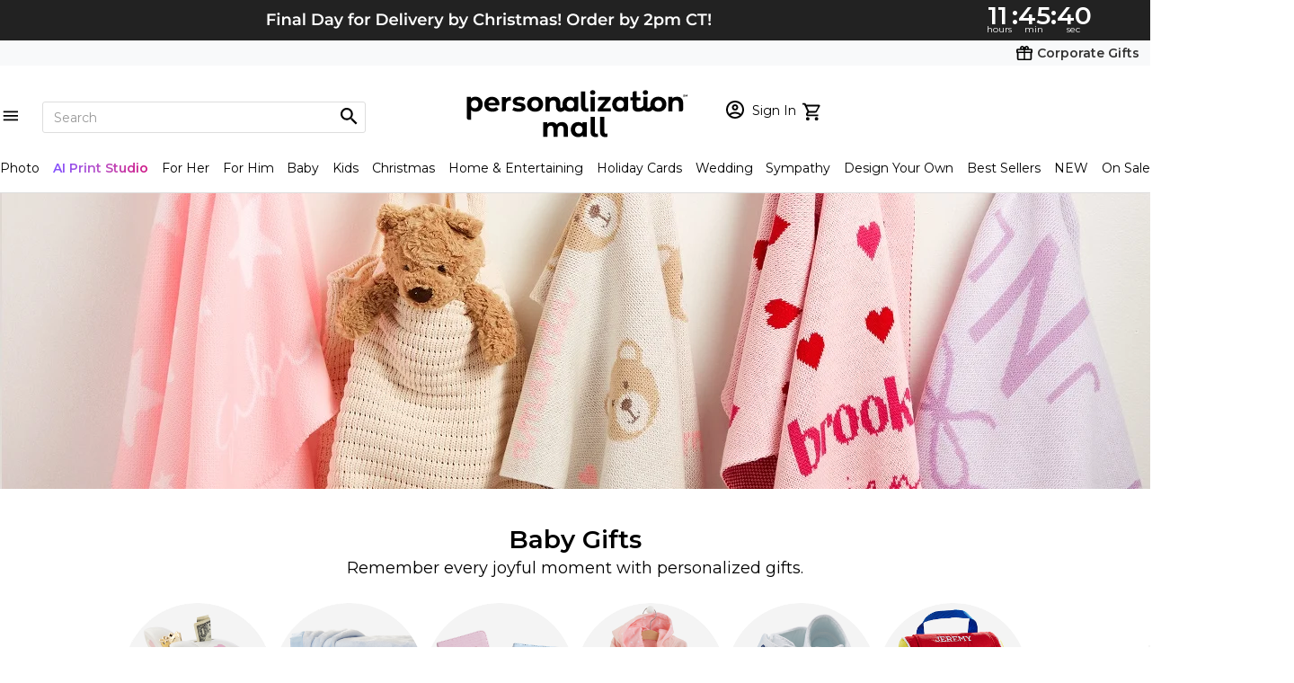

--- FILE ---
content_type: text/html; charset=utf-8
request_url: https://www.personalizationmall.com/Personalized-Baby-Gifts-s1.store
body_size: 38727
content:




<!DOCTYPE html>
<html lang="en" class="ipad-buffer">
	 <head><title>
	Personalized Baby Gifts | Personalization Mall
</title><meta property="fb:page_id" content="21857192275" /><meta name="viewport" content="width=device-width" />
		 <!-- PersonalizationMall-Check-Ok -->
<link rel="prefetch" as="font" href="/Content/css/HelveticaCondensed.woff" type="font/woff" crossorigin="anonymous" /><link rel="prefetch" as="font" href="/Content/css/HelveticaCondensedBold.woff" type="font/woff" crossorigin="anonymous" /><link rel="prefetch" as="font" href="https://use.typekit.net/gfr4qno.css" type="font/woff2" crossorigin="anonymous" /><link rel="preconnect" href="https://fonts.googleapis.com" /><link rel="preconnect" href="https://fonts.gstatic.com" crossorigin="" /><link href="https://fonts.googleapis.com/css2?family=Montserrat:wght@300;400;600;700;900&amp;display=swap" rel="stylesheet" />
							<!-- TrustArc Cookies Consent header start -->
							<script src="//consent.trustarc.com/autoblockasset/core.min.js?domain=1800flowersprodus.com"></script>
							<script src="//consent.trustarc.com/autoblockoptout?domain=1800flowersprodus.com"></script>
							<script async src="//consent.trustarc.com/notice?domain=1800flowersprodus.com&c=teconsent&js=nj&noticeType=bb&gtm=1&cdn=1&irmc=irmlink&text=true&px=2500&oc=1"></script>
							<!-- TrustArc Cookies Consent header end -->
							<link href="/content/css/jquery-ui-1.12.css?v=202511212155331" rel="stylesheet" type="text/css" /><script type="text/javascript" src="/content/js/jquery-3.5.1.min.js?v=202511212155331"></script><script type="text/javascript" src="/content/js/jquery-migrate.3.3.2.min.js?v=202511212155331"></script><script type="text/javascript" src="/content/js/jquery-ui-1.12.min.js?v=202511212155331"></script><script type="text/javascript" src="/content/js/jquery.hoverIntent.minified.js?v=202511212155331"></script><script type="text/javascript" src="/content/js/pmallJsV1.js?v=202511212155331"></script><script type="text/javascript" src="/content/js/headerJsV1.js?v=202511212155331"></script><link href="/content/css/pmall-mainV1.min.css?v=202511212155331" rel="stylesheet" type="text/css" /><script type="text/javascript" src="/content/js/pmall-ea-autocomplete-2.0.0.js?v=202511212155331"></script><link href="/content/css/pmall-ea-autocomplete.min.css?v=202511212155331" rel="stylesheet" type="text/css" /><script type="text/javascript" src="/content/js/piexif-1.0.4.min.js?v=202511212155331"></script><meta name="keywords" content="personalized baby gifts, baby gifts personalized, baby gifts, unique baby gifts, custom baby gifts, customized infant gifts, personalized gifts for toddlers, personalized newborn baby gifts, new baby gifts, monogrammed baby gifts
" /><meta name="description" content="Celebrate the joy of a new baby with personalized baby gifts from PersonalizationMall.com. Shop custom baby gifts like baby blankets, baby clothes &amp; more." /><link rel="canonical" href="https://www.personalizationmall.com/Personalized-Baby-Gifts-s1.store"><link href="/content/css/pmall-store.min.css?v=202511212155331" rel="stylesheet" type="text/css" />
				<!-- google rating css start -->
				<script type='text/javascript'>
					$(document).ready(function(){
						if(!document.getElementById('___ratingbadge_0'))
							return;

						setTimeout(function(){document.getElementById('___ratingbadge_0').style.zIndex = '222222';}, 1000);
					});
                </script>
				<!-- google rating css end -->
				<script type="text/javascript" src="/content/js/lightslider.js?v=202511212155331"></script><link href="/content/css/lightslider.css?v=202511212155331" rel="stylesheet" type="text/css" /></head>
	 <body class="ready">
     <script src="./Content/js/jquery.pmall-plugins.js"></script>
		 
         
		<script>
			dataLayer = [{
				'sessionid': '0',
				'usessionid': 'XXXX-XXXXX-CRAWLER',
				'customerid': '0',
				'adminuserid': '0',
				'segment': '0',
				'segment_ab':'B',
				'cartitems': '0',
				'dealerid': '0',
				'dealercameon': '',
				'loggedin': '0',
				'isbot': '1',
				'emh':'',
				'emh_sha':'',
				'cip' : '3.142.146.93',
				'att_id' : '',
				'chaton' : 'False',
				'livechat': 'False',
				'cookieconsentmode' : 'TrustArc',
				'cat_items' : '',
				'orderid':''
			}];
	    </script> 
		 <!-- Google Tag Manager -->
        <noscript>
        <iframe title="GTM" src="//www.googletagmanager.com/ns.html?id=GTM-MXB3TN" height="0" width="0" style="display:none;visibility:hidden"></iframe></noscript>
        <script>(function(w,d,s,l,i){w[l]=w[l]||[];w[l].push({'gtm.start':
        new Date().getTime(),event:'gtm.js'});var f=d.getElementsByTagName(s)[0],
        j=d.createElement(s),dl=l!='dataLayer'?'&l='+l:'';j.async=true;j.src=
        '//www.googletagmanager.com/gtm.js?id='+i+dl;f.parentNode.insertBefore(j,f);})(window,document,'script','dataLayer','GTM-MXB3TN');
        </script>
        <!-- End Google Tag Manager -->
         <script src="//d2wy8f7a9ursnm.cloudfront.net/v6/bugsnag.min.js"></script>
                <script>window.bugsnagClient = bugsnag('feac26267cc1780239a116d59738f9b2')</script>
         
         
		 
         
         
	
        
		
		<div class='global-tagline global-tagline-2'><div onclick="changePage('https://www.personalizationmall.com/')" style="cursor:pointer;background-image:url('https://www.personalizationmall.com/aimages/tagline/tagline1-3698-251212143843.png');">
                <table border=0 cellpadding=0 cellspacing=0 id='txtGlobalTimer' style='display:none' align=right>
                <tr id='globalTimerTime' class='globalTimerTime1'>
                    <td id='globalTimerDays'></td>
                    <td id='globalTimerHours'></td>
                    <td id='globalTimerMins'></td>
                    <td id='globalTimerSecs'></td>
                </tr>
                <tr id='globalTimerLabel' class='globalTimerTime1'>
                    <td id='globalTimerDaysLabel'></td>
                    <td id='globalTimerHoursLabel'></td>
                    <td id='globalTimerMinsLabel'></td>
                    <td id='globalTimerSecsLabel'></td>
                </tr>
                </table>
                </div></div>
                    <script>
                    var serverDate = new Date('12/23/25 02:14:08'); 
                    var endDate = new Date('12/23/25 13:59:59');
                    var clientDate = new Date();
                    var clientOffset = serverDate.getTime() - clientDate.getTime();
                    var globalTimerMiliThreshold = 0;
                    var globalTimerMiliView = 0;


                    $(document).ready(function(){webGlobalTaglineTimer();window.setInterval(webGlobalTaglineTimer, 1000);});
                    
                    </script>

<!-- corporate gifts link -->
<!-- corporate gifts link -->

<!-- required for lightslider to initialize -->
<link href="content/css/lightslider.css" rel="stylesheet" type="text/css">
<script src="content/js/lightslider.js" language="javascript"></script>
<script src="/content/shared/tsjs/PageNotification.js?v=202511212155331" type="module"></script>
<script src="/content/shared/tsjs/IframeLoadingOverlay.js?v=202511212155331" type="module"></script>

<!-- required for lightslider to initialize -->

<div class="pm-header-full-wrapper primary-header-base corp-nav">
	<div class="nav-wrapper">
		<a href="https://www.personalizationmall.com/Corporate/"><strong>Corporate Gifts</strong></a>
	</div>
</div>
<!-- Header, search, logo, username, cart -->
<div class="pm-header-full-wrapper primary-header-base">
	<ul class="list__flex-header-wrapper">
		<li class="flex1 flex-left">
			<div class="search-row-wrapper primary-nav-base">

				<!-- Hamburger Menu START -->
				<div class="mobile-nav-wrapper">
					<div id="navMenu" class="nav-menu">
						<span id="menuToggle" class="hamburger-icon"></span>
						<div class="navmenu-backdrop"></div>
						<div id="sideMenu" class="side-menu-frame">

							<!-- Constantly visible -->
							<header class="menu-header">
								<ul>
									<li>
										<a href='https://www.personalizationmall.com/afterlogin.aspx' class='link__sign-in notlogin'><span class='sp__icon-login'></span><span class='sp__hello-name'>Sign In<br/><b>MY ACCOUNT</b></span></a>
									</li>
									<li>
										<a href='https://www.personalizationmall.com/Cart.aspx' class='shopping-cart-wrapper gtm-menu-click'><span class='cart-icon'></span></a>
									</li>
								</ul>
								<span class="close-button"></span>
							</header>

							<div id="navParentMenu" class="parent-menu">
								<!-- Carousel -->
								<div class="carousel-wrapper">
									<!-- No other lightslider markup need to be added here -->
									<!-- Insert only <ul> lightslider element here-->
									<ul id="headerNavCarousel" class="lightSlider lsGrab lSSlide" style="width: 1042.08px; height: 108px; padding-bottom: 0%; transform: translate3d(0px, 0px, 0px);">
										<!-- No need for any lightslider classes here -->
										<li class='' style='width: 86.8397px; margin-right: 0px;'><a class='gtm-menu-bubble-level-one' href='https://www.personalizationmall.com/Personalized-Gifts-for-Women-s19.store'><img class='round-image' src='/aimages/navbubble/33469-I_Ivory-Robe.png' alt='For Her' /><span>For Her</span></a></li><li class='' style='width: 86.8397px; margin-right: 0px;'><a class='gtm-menu-bubble-level-one' href='https://www.personalizationmall.com/Personalized-Gifts-for-Men-s20.store'><img class='round-image' src='/aimages/navbubble/20483_For-Him.png' alt='For Him' /><span>For Him</span></a></li><li class='' style='width: 86.8397px; margin-right: 0px;'><a class='gtm-menu-bubble-level-one' href='https://www.personalizationmall.com/Personalized-Baby-Gifts-s1.store'><img class='round-image' src='/aimages/navbubble/33758_For-Baby.png' alt='For Baby' /><span>For Baby</span></a></li><li class='' style='width: 86.8397px; margin-right: 0px;'><a class='gtm-menu-bubble-level-one' href='https://www.personalizationmall.com/Personalized-Gifts-for-Kids-s25.store'><img class='round-image' src='/aimages/navbubble/52694_Top Picks-Water-Bottle.png' alt='For Kids' /><span>For Kids</span></a></li><li class='' style='width: 86.8397px; margin-right: 0px;'><a class='gtm-menu-bubble-level-one' href='https://www.personalizationmall.com/Personalized-Christmas-Gifts-s9.store'><img class='round-image' src='/aimages/navbubble/53856_Ornament_Family.png' alt='Christmas Gifts' /><span>Christmas Gifts</span></a></li><li class='' style='width: 86.8397px; margin-right: 0px;'><a class='gtm-menu-bubble-level-one' href='https://www.personalizationmall.com/Personalized-Wedding-Gifts-s7.store'><img class='round-image' src='/aimages/navbubble/18260_Flutes-Server-Sets_Champagne-Flute.png' alt='Wedding' /><span>Wedding</span></a></li><li class='' style='width: 86.8397px; margin-right: 0px;'><a class='gtm-menu-bubble-level-one' href='https://www.personalizationmall.com/Personalized-Baby-Gifts-s1.store'><img class='round-image' src='/aimages/navbubble/26226_Photo-Frames.png' alt='Baby' /><span>Baby</span></a></li><li class='' style='width: 86.8397px; margin-right: 0px;'><a class='gtm-menu-bubble-level-one' href='https://www.personalizationmall.com/Personalized-Birthday-Gifts-s13.store'><img class='round-image' src='/aimages/navbubble/40815_Repeating-Birthday-Mug.png' alt='Birthday Gifts' /><span>Birthday Gifts</span></a></li><li class='' style='width: 86.8397px; margin-right: 0px;'><a class='gtm-menu-bubble-level-one' href='https://www.personalizationmall.com/Personalized-Kitchenware-Kitchen-Supplies-g17.lp'><img class='round-image' src='/aimages/navbubble/31952_Cutting-Board.png' alt='Kitchenware' /><span>Kitchenware</span></a></li><li class='' style='width: 86.8397px; margin-right: 0px;'><a class='gtm-menu-bubble-level-one' href='https://www.personalizationmall.com/Personalized-Bed-Bath-Gifts-g3.lp'><img class='round-image' src='/aimages/navbubble/25874-I_Bed-Bath.png' alt='Bed & Bath' /><span>Bed & Bath</span></a></li><li class='' style='width: 86.8397px; margin-right: 0px;'><a class='gtm-menu-bubble-level-one' href='https://www.personalizationmall.com/Personalized-Drinkware-Coffee-Mugs-Barware-g10.lp'><img class='round-image' src='/aimages/navbubble/28111_Friends.png' alt='Barware' /><span>Barware</span></a></li><li class='' style='width: 86.8397px; margin-right: 0px;'><a class='gtm-menu-bubble-level-one' href='https://www.personalizationmall.com/Personalized-Kids-Toys-g25.lp'><img class='round-image' src='/aimages/navbubble/31521_Best-Sellers.png' alt='Toys & Games' /><span>Toys & Games</span></a></li>
									</ul>
								</div>

								<!-- Static links -->
								<ul id="navMainMenu">
									<li class='nav-list-link'><a id='occasionsMenuLink' class='menu-overlay gtm-menu-click' data-submenu='occasionsSubMenu'>Occasions<span class='next-chevron'></span></a></li><li class='nav-list-link'><a id='recipientsMenuLink' class='menu-overlay gtm-menu-click' data-submenu='recipientsSubMenu'>Recipients<span class='next-chevron'></span></a></li><li class='nav-list-link'><a id='productsMenuLink' class='menu-overlay gtm-menu-click' data-submenu='productsSubMenu'>Products<span class='next-chevron'></span></a></li><li class='nav-list-link'><a id='brandsMenuLink' class='menu-overlay gtm-menu-click' data-submenu='brandsSubMenu'>Brands & Pop Culture<span class='next-chevron'></span></a></li><li class='nav-list-link'><a class='gtm-menu-click' href='https://www.personalizationmall.com/trending-gifts-s70.store'>Trending</a></li>
<li class='nav-list-link'><a class='gtm-menu-click' href='https://www.personalizationmall.com/Design-Your-Own-T-Shirts-Gifts-s48.store'>Design Your Own</a></li>
<li class='nav-list-link'><a class='gtm-menu-click' href='https://www.personalizationmall.com/Personalized-Gifts-Daily-Deals-z2.store'>Deals</a></li>
<li class='nav-list-link'><a class='gtm-menu-click' href='https://www.personalizationmall.com/New-Personalized-Gifts-s23.store'>What's New</a></li>
<li class='nav-list-link'><a class='gtm-menu-click' href='https://www.personalizationmall.com/Personalized-Gifts-Sale-z6.store'>On Sale Today</a></li>

								</ul>

								<!-- Main Nav view Footer -->
								<div class="footer-wrapper">
									<ul class="footer-links">
										<li>
											<a href="/ContactUs.aspx">FAQs</a>
										</li>
										<li>
											<a href="/orderhistory.aspx">Order Status</a>
										</li>
										<li>
											<a href="/ContactUs.aspx?type=1">Email Us</a>
										</li>
										<li>
											<a href="/ContactUs.aspx?type=2">Call Us</a>
										</li>

									</ul>
								</div>
							</div>

							<!-- SUB MENU START -->
							<div id="occasionsSubMenu" class="submenu-toggle" style="display: none;">

								<a href="javascript:void(0);" class="nav-back-button">
									<span class="prev-chevron"></span>
									Back
								</a>

								<ul class="navmenu-top-occasions">
									<li><a class='gtm-menu-bubble-level-two' href='https://www.personalizationmall.com/Personalized-Christmas-Gifts-s9.store'><img class='round-image' src='/aimages/navbubble/53856_Ornament_Family.png' alt='Christmas Gifts' /><span>Christmas Gifts</span></a></li><li><a class='gtm-menu-bubble-level-two' href='https://www.personalizationmall.com/Personalized-Wedding-Gifts-s7.store'><img class='round-image' src='/aimages/navbubble/18260_Flutes-Server-Sets_Champagne-Flute.png' alt='Wedding' /><span>Wedding</span></a></li><li><a class='gtm-menu-bubble-level-two' href='https://www.personalizationmall.com/Personalized-Baby-Gifts-s1.store'><img class='round-image' src='/aimages/navbubble/26226_Photo-Frames.png' alt='Baby' /><span>Baby</span></a></li><li><a class='gtm-menu-bubble-level-two' href='https://www.personalizationmall.com/Personalized-Birthday-Gifts-s13.store'><img class='round-image' src='/aimages/navbubble/40815_Repeating-Birthday-Mug.png' alt='Birthday Gifts' /><span>Birthday Gifts</span></a></li>

								</ul>
								<div class="nav-submenu">
									<ul><li class='nav-list-link title'>Upcoming Occasions</li><li class='nav-list-link'><a class='gtm-menu-click' href='https://www.personalizationmall.com/New-Years-Gifts-Celebrations-s76.store'>New Year's </a></li><li class='nav-list-link'><a class='gtm-menu-click' href='https://www.personalizationmall.com/Personalized-Christmas-Gifts-s9.store'>Christmas Gifts <b class='font-dark-red'>up to 50% OFF</b></a></li><li class='nav-list-link'><a class='gtm-menu-click' href='https://www.personalizationmall.com/Personalized-Valentines-Day-Gifts-s53.store'>Valentine's Day </a></li><li class='nav-list-link'><a class='gtm-menu-click' href='https://www.personalizationmall.com/Winter-Personalized-Gifts-s57.store'>Winter</a></li><li class='nav-list-link'><a class='gtm-menu-click' href='https://www.personalizationmall.com/Best-Selling-Personalized-Gifts-s60.store'> <b class='font-dark-red'>Up to 30% Off</b></a></li><li class='nav-list-link'><a class='gtm-menu-click' href='https://www.personalizationmall.com/Personalized-Kwanzaa-Gifts-s8.store'>Kwanzaa</a></li></ul><ul><li class='nav-list-link title'>Everyday Occasions</li><li class='nav-list-link'><a class='gtm-menu-click' href='https://www.personalizationmall.com/Personalized-Anniversary-Gifts-s30.store'>Anniversary</a></li><li class='nav-list-link'><a class='gtm-menu-click' href='https://www.personalizationmall.com/Personalized-Baby-Gifts-s1.store'>Baby</a></li><li class='nav-list-link'><a class='gtm-menu-click' href='https://www.personalizationmall.com/Personalized-Birthday-Gifts-s13.store'>Birthday</a></li><li class='nav-list-link'><a class='gtm-menu-click' href='https://www.personalizationmall.com/Personalized-Home-Decor-s15.store'>Entertaining & Home</a></li><li class='nav-list-link'><a class='gtm-menu-click' href='https://www.personalizationmall.com/Just-Because-Gifts-s65.store'>Just Because</a></li><li class='nav-list-link'><a class='gtm-menu-click' href='https://www.personalizationmall.com/Personalized-Party-Supplies-s40.store'>Party</a></li><li class='nav-list-link'><a class='gtm-menu-click' href='https://www.personalizationmall.com/Personalized-Religious-Gifts-s58.store'>Religious</a></li><li class='nav-list-link'><a class='gtm-menu-click' href='https://www.personalizationmall.com/Personalized-Retirement-Gifts-d1027.dept'>Retirement </a></li><li class='nav-list-link'><a class='gtm-menu-click' href='https://www.personalizationmall.com/Personalized-Memorial-Gifts-s32.store'>Sympathy</a></li><li class='nav-list-link'><a class='gtm-menu-click' href='https://www.personalizationmall.com/Personalized-Wedding-Gifts-s7.store'>Wedding</a></li><li class='nav-list-link'><a class='gtm-menu-click' href='https://www.personalizationmall.com/Romantic-Personalized-Gifts-s16.store'>Romantic </a></li><li class='nav-list-link'><a class='gtm-menu-click' href='https://www.personalizationmall.com/Personalized-Corporate-Gifts-and-Promotional-Products-s12.store'>Corporate & Group Events</a></li></ul><ul><li class='nav-list-link title'>Seasonal Occasions</li><li class='nav-list-link'><a class='gtm-menu-click' href='https://www.personalizationmall.com/Personalized-St-Patricks-Day-Gifts-s22.store'>St. Patrick's Day</a></li><li class='nav-list-link'><a class='gtm-menu-click' href='https://www.personalizationmall.com/Lunar-New-Year-Gifts-s49.store'>Lunar New Year</a></li><li class='nav-list-link'><a class='gtm-menu-click' href='https://www.personalizationmall.com/Spring-Personalized-Gifts-s59.store'>Spring</a></li><li class='nav-list-link'><a class='gtm-menu-click' href='https://www.personalizationmall.com/Personalized-Easter-Gifts-s29.store'>Easter</a></li><li class='nav-list-link'><a class='gtm-menu-click' href='https://www.personalizationmall.com/Passover-Gifts-d2398.dept'>Passover</a></li><li class='nav-list-link'><a class='gtm-menu-click' href='https://www.personalizationmall.com/Personalized-First-Communion-Gifts-s36.store'>First Communion</a></li></ul>
								</div>
								<div class="shopall-link">
									<a class="gtm-menu-click" href="/Personalized-Gifts-Occasion-Categories-z5.store">Shop All Occasions</a>
									<span class="next-chevron"></span>
								</div>

							</div>

							<div id="recipientsSubMenu" class="submenu-toggle" style="display: none">
							
								<ul>
									<a href="javascript:void(0);" class="nav-back-button">
										<span class="prev-chevron"></span>
										Back
									</a>
								</ul>
								<ul class="navmenu-top-occasions">
										<li><a class='gtm-menu-bubble-level-two' href='https://www.personalizationmall.com/Personalized-Gifts-for-Women-s19.store'><img class='round-image' src='/aimages/navbubble/33469-I_Ivory-Robe.png' alt='For Her' /><span>For Her</span></a></li><li><a class='gtm-menu-bubble-level-two' href='https://www.personalizationmall.com/Personalized-Gifts-for-Men-s20.store'><img class='round-image' src='/aimages/navbubble/20483_For-Him.png' alt='For Him' /><span>For Him</span></a></li><li><a class='gtm-menu-bubble-level-two' href='https://www.personalizationmall.com/Personalized-Baby-Gifts-s1.store'><img class='round-image' src='/aimages/navbubble/33758_For-Baby.png' alt='For Baby' /><span>For Baby</span></a></li><li><a class='gtm-menu-bubble-level-two' href='https://www.personalizationmall.com/Personalized-Gifts-for-Kids-s25.store'><img class='round-image' src='/aimages/navbubble/52694_Top Picks-Water-Bottle.png' alt='For Kids' /><span>For Kids</span></a></li>
								</ul>

								<div class="nav-submenu">
									<ul>
										<li class='nav-list-link'><a class='gtm-menu-click' href='https://www.personalizationmall.com/Personalized-Baby-Gifts-s1.store'>Baby</a></li><li class='nav-list-link'><a class='gtm-menu-click' href='https://www.personalizationmall.com/Personalized-Gifts-for-Kids-s25.store'>Kids</a></li><li class='nav-list-link'><a class='gtm-menu-click' href='https://www.personalizationmall.com/Personalized-Gifts-for-Women-s19.store'>For Her</a></li><li class='nav-list-link'><a class='gtm-menu-click' href='https://www.personalizationmall.com/Personalized-Gifts-for-Men-s20.store'>For Him</a></li><li class='nav-list-link'><a class='gtm-menu-click' href='https://www.personalizationmall.com/Personalized-Gifts-for-Friends-s73.store'>Friend Gifts</a></li><li class='nav-list-link'><a class='gtm-menu-click' href='https://www.personalizationmall.com/Personalized-Gifts-For-Grandparents-s50.store'>Grandparents</a></li><li class='nav-list-link'><a class='gtm-menu-click' href='https://www.personalizationmall.com/Personalized-Teacher-Gifts-s17.store'>Teacher Gifts</a></li><li class='nav-list-link'><a class='gtm-menu-click' href='https://www.personalizationmall.com/Personalized-Pet-Gifts-s21.store'>Pets & Pet Lovers</a></li><li class='nav-list-link'><a class='gtm-menu-click' href='https://www.personalizationmall.com/Personalized-Sports-Gifts-s28.store'>Sports Fan</a></li><li class='nav-list-link'><a class='gtm-menu-click' href='https://www.personalizationmall.com/Gifts-For-Professionals-s56.store'>Professionals</a></li><li class='nav-list-link'><a class='gtm-menu-click' href='https://www.personalizationmall.com/Personalized-Business-Gifts-s3.store'>Office Coworkers</a></li>
									</ul>
									<div class="shopall-link">
										<a class='gtm-menu-click' href='https://www.personalizationmall.com/Personalized-Gifts-Recipient-Categories-z4.store'>Shop All Recipients</a><span class='next-chevron'></span>
									</div>

								</div>

							</div>

							<div id="productsSubMenu" class="submenu-toggle" style="display: none">
								<ul>
									<a href="javascript:void(0);" class="nav-back-button">
										<span class="prev-chevron"></span>
										Back
									</a>
								</ul>
								<ul class="navmenu-top-occasions">
									<li><a class='gtm-menu-bubble-level-two' href='https://www.personalizationmall.com/Personalized-Kitchenware-Kitchen-Supplies-g17.lp'><img class='round-image' src='/aimages/navbubble/31952_Cutting-Board.png' alt='Kitchenware' /><span>Kitchenware</span></a></li><li><a class='gtm-menu-bubble-level-two' href='https://www.personalizationmall.com/Personalized-Bed-Bath-Gifts-g3.lp'><img class='round-image' src='/aimages/navbubble/25874-I_Bed-Bath.png' alt='Bed & Bath' /><span>Bed & Bath</span></a></li><li><a class='gtm-menu-bubble-level-two' href='https://www.personalizationmall.com/Personalized-Drinkware-Coffee-Mugs-Barware-g10.lp'><img class='round-image' src='/aimages/navbubble/28111_Friends.png' alt='Barware' /><span>Barware</span></a></li><li><a class='gtm-menu-bubble-level-two' href='https://www.personalizationmall.com/Personalized-Kids-Toys-g25.lp'><img class='round-image' src='/aimages/navbubble/31521_Best-Sellers.png' alt='Toys & Games' /><span>Toys & Games</span></a></li>
								</ul>
								<div class="nav-submenu">
									<ul>
										<li class='nav-list-link'><a class='gtm-menu-click' href='https://www.personalizationmall.com/Personalized-Drinkware-Coffee-Mugs-Barware-g10.lp'>Bar & Wine</a></li><li class='nav-list-link'><a class='gtm-menu-click' href='https://www.personalizationmall.com/Personalized-Bed-Bath-Gifts-g3.lp'>Bed & Bath</a></li><li class='nav-list-link'><a class='gtm-menu-click' href='https://www.personalizationmall.com/Personalized-Stationery-s6.store'>Cards & Stationery</a></li><li class='nav-list-link'><a class='gtm-menu-click' href='https://www.personalizationmall.com/Personalized-Stationery-s6.store'>Christmas Cards </a></li><li class='nav-list-link'><a class='gtm-menu-click' href='https://www.personalizationmall.com/Personalized-Christmas-Gifts-s9.store'>Christmas Gifts</a></li><li class='nav-list-link'><a class='gtm-menu-click' href='https://www.personalizationmall.com/Personalized-Clothing-Accessories-g8.lp'>Clothing & Accessories</a></li><li class='nav-list-link'><a class='gtm-menu-click' href='https://www.personalizationmall.com/Personalized-Glassware-Drinkware-g30.lp'>Drinkware</a></li><li class='nav-list-link'><a class='gtm-menu-click' href='https://www.personalizationmall.com/Engraved-Gifts-s61.store'>Engraved Gifts</a></li><li class='nav-list-link'><a class='gtm-menu-click' href='https://www.personalizationmall.com/Personalized-Picture-Frames-Photo-Albums-g12.lp'>Frames & Albums</a></li><li class='nav-list-link'><a class='gtm-menu-click' href='https://www.personalizationmall.com/Personalized-Gift-Sets-s75.store'>Gift Sets</a></li><li class='nav-list-link'><a class='gtm-menu-click' href='https://www.personalizationmall.com/Personalized-Greeting-Cards-s39.store'>Greeting Cards</a></li><li class='nav-list-link'><a class='gtm-menu-click' href='https://www.personalizationmall.com/Personalized-Home-Decor-s15.store'>Home Décor</a></li><li class='nav-list-link'><a class='gtm-menu-click' href='https://www.personalizationmall.com/Personalized-Jewelry-Gifts-g15.lp'>Jewelry</a></li><li class='nav-list-link'><a class='gtm-menu-click' href='https://www.personalizationmall.com/Personalized-Keepsake-Gifts-g16.lp'>Keepsakes</a></li><li class='nav-list-link'><a class='gtm-menu-click' href='https://www.personalizationmall.com/Personalized-Kitchenware-Kitchen-Supplies-g17.lp'>Kitchenware</a></li><li class='nav-list-link'><a class='gtm-menu-click' href='https://www.personalizationmall.com/Monogrammed-Gifts-s62.store'>Monogram Shop</a></li><li class='nav-list-link'><a class='gtm-menu-click' href='https://www.personalizationmall.com/Personalized-Business-Gifts-s3.store'>Office</a></li><li class='nav-list-link'><a class='gtm-menu-click' href='https://www.personalizationmall.com/Licensed-Brand-Gifts-s33.store'>Officially Licensed Brands</a></li><li class='nav-list-link'><a class='gtm-menu-click' href='https://www.personalizationmall.com/Personalized-Garden-Outdoor-Gifts-g19.lp'>Outdoor & Garden</a></li><li class='nav-list-link'><a class='gtm-menu-click' href='https://www.personalizationmall.com/Personalized-Party-Supplies-s40.store'>Party</a></li><li class='nav-list-link'><a class='gtm-menu-click' href='https://www.personalizationmall.com/Personalized-Pet-Gifts-s21.store'>Pet</a></li><li class='nav-list-link'><a class='gtm-menu-click' href='https://www.personalizationmall.com/Personalized-Photo-Gifts-s34.store'>Photo Gifts</a></li><li class='nav-list-link'><a class='gtm-menu-click' href='https://www.personalizationmall.com/Personalized-Religious-Gifts-s58.store'>Religious Gifts</a></li><li class='nav-list-link'><a class='gtm-menu-click' href='https://www.personalizationmall.com/Back-to-School-Supplies-s55.store'>School</a></li><li class='nav-list-link'><a class='gtm-menu-click' href='https://www.personalizationmall.com/Personalized-Sports-Gifts-s28.store'>Sports</a></li><li class='nav-list-link'><a class='gtm-menu-click' href='https://www.personalizationmall.com/Personalized-Kids-Toys-g25.lp'>Toys & Games</a></li><li class='nav-list-link'><a class='gtm-menu-click' href='https://www.personalizationmall.com/Personalized-Travel-Gifts-g11.lp'>Travel Gifts & Accessories</a></li><li class='nav-list-link'><a class='gtm-menu-click' href='https://www.personalizationmall.com/Personalized-Canvas-Prints-Wall-Art-g4.lp'>Wall Art</a></li><li class='nav-list-link'><a class='gtm-menu-click' href='/Corporate/CorpDefault.aspx'>Corporate Gifts</a></li><li class='nav-list-link'><a class='gtm-menu-click' href='https://www.personalizationmall.com/Design-Your-Own-T-Shirts-Gifts-s48.store'>Design Your Own</a></li><li class='nav-list-link'><a class='gtm-menu-click' href='/Personalized-Gifts-Sale-z6.store'><b class='font-dark-red'>SALE</b></a></li>
										</ul>

									<div class="shopall-link">
										<a class='gtm-menu-click' href='https://www.personalizationmall.com/Personalized-Gifts-Product-Categories-z3.store'>Shop All Products</a>
										<span class="next-chevron"></span>
									</div>

								</div>
							</div>

							<div id="brandsSubMenu" class="submenu-toggle" style="display: none">
								<ul>
									<a href="javascript:void(0);" class="nav-back-button">
										<span class="prev-chevron"></span>
										Back
									</a>
								</ul>
								<div class="nav-submenu">
									<ul>
										<li class='nav-list-link title'><h3>Characters</h3><span><a href='/Brands.aspx'>Shop All</a></span></li><li class='nav-list-link'><a href='https://www.personalizationmall.com/Personalized-Elf-On-The-Shelf-Gifts-b73.lp' class='link-characters'><img src='https://www.personalizationmall.com/aimages/brandGroups/pbg-73-240610152923.jpg' alt='Custom The Elf on the Shelf Gifts' width='58' height='auto' />Custom The Elf on the Shelf Gifts</a></li><li class='nav-list-link'><a href='https://www.personalizationmall.com/Personalized-Polar-Express-Gifts-b103.lp' class='link-characters'><img src='https://www.personalizationmall.com/aimages/brandGroups/pbg-103-251027133256.jpg' alt='Polar Express' width='58' height='auto' />Polar Express</a></li><li class='nav-list-link'><a href='https://www.personalizationmall.com/Personalized-Elf-Movie-Gifts-b102.lp' class='link-characters'><img src='https://www.personalizationmall.com/aimages/brandGroups/pbg-102-241105165208.jpg' alt='Elf The Movie' width='58' height='auto' />Elf The Movie</a></li><li class='nav-list-link'><a href='https://www.personalizationmall.com/ProductBrandGroupPage.aspx?bgid=121' class='link-characters'><img src='https://www.personalizationmall.com/aimages/brandGroups/pbg-121-251112085717.jpg' alt='Thomas Jefferson Foundation' width='58' height='auto' />Thomas Jefferson Foundation</a></li>
									</ul>
									<ul>
										<ul><li class='nav-list-link title'><h3>Brands</h3><span><a href='/Brands.aspx'>Shop All</a></span></li><li class='nav-list-link'><a href='https://www.personalizationmall.com/Callaway-b12.lp' class='link-characters'><img src='https://www.personalizationmall.com/cat_image/225/17321-38846-160411110015.jpg' alt='Callaway' width='58' height='auto' />Callaway</a></li><li class='nav-list-link'><a href='https://www.personalizationmall.com/Carhartt-b13.lp' class='link-characters'><img src='https://www.personalizationmall.com/cat_image/225/20483-45726-221207101204.jpg' alt='Carhartt' width='58' height='auto' />Carhartt</a></li><li class='nav-list-link'><a href='https://www.personalizationmall.com/Vera-Bradley-Gifts-b101.lp' class='link-characters'><img src='https://www.personalizationmall.com/cat_image/225/52050-142250-241017165201.jpg' alt='Vera Bradley' width='58' height='auto' />Vera Bradley</a></li><li class='nav-list-link'><a href='https://www.personalizationmall.com/Reduce-b116.lp' class='link-characters'><img src='https://www.personalizationmall.com/cat_image/225/52694-149169-250123130523.jpg' alt='Reduce' width='58' height='auto' />Reduce</a></li><li class='nav-list-link'><a href='https://www.personalizationmall.com/Melissa-Doug-b22.lp' class='link-characters'><img src='https://www.personalizationmall.com/cat_image/225/25060-64072-190822092729.jpg' alt='Melissa & Doug' width='58' height='auto' />Melissa & Doug</a></li><li class='nav-list-link'><a href='https://www.personalizationmall.com/Lenox-b19.lp' class='link-characters'><img src='https://www.personalizationmall.com/cat_image/225/47200-125466-250805120237.jpg' alt='Lenox' width='58' height='auto' />Lenox</a></li><li class='nav-list-link'><a href='https://www.personalizationmall.com/Luigi-Bormioli-b20.lp' class='link-characters'><img src='https://www.personalizationmall.com/cat_image/225/44299-118238-230817123753.jpg' alt='Luigi Bormioli' width='58' height='auto' />Luigi Bormioli</a></li><li class='nav-list-link'><a href='https://www.personalizationmall.com/Things-Remembered-b74.lp' class='link-characters'><img src='https://www.personalizationmall.com/cat_image/225/45403-119509-250929161544.jpg' alt='Things Remembered' width='58' height='auto' />Things Remembered</a></li>
									</ul>
									<ul>
										<li class='nav-list-link title'><h3>Sports</h3></li><li class='nav-list-link'><a href='https://www.personalizationmall.com/NFL-b26.lp' class='link-characters'><img src='https://www.personalizationmall.com/aimages/brandGroups/pbg-26-240531141527.jpg' alt='NFL' width='58' height='auto' />NFL</a></li><li class='nav-list-link'><a href='https://www.personalizationmall.com/NCAA-b71.lp' class='link-characters'><img src='https://www.personalizationmall.com/aimages/brandGroups/pbg-71-240531141347.jpg' alt='NCAA Gifts' width='58' height='auto' />NCAA Gifts</a></li><li class='nav-list-link'><a href='https://www.personalizationmall.com/MLB-Baseball-Gifts-b23.lp' class='link-characters'><img src='https://www.personalizationmall.com/aimages/brandGroups/pbg-23-240531141613.jpg' alt='MLB' width='58' height='auto' />MLB</a></li>
									</ul>
								</div>
							</div>
						</div>
					</div>

				</div>
				<!-- Hamburger Menu End -->
				<!-- search markup generated from pmall-ea-autocomplete js -->

				<form action="search.aspx" name="searchForm" onsubmit="return validateSearch();">
					<input type="hidden" name="sf" value="1" aria-hidden="true">
					<input id="searchBox" name="searchString" autocomplete="off" type="search" class="inp__header-search search-input ui-autocomplete-input" placeholder="Search" aria-label="Search" spellcheck="false">

					<div class="btn__header-submit">
						<input type="image" id="inp__search-magnifier-img" alt="magnifying glass icon" src="images/pixel.gif" width="36" height="34" class="search-icon" aria-label="Magnifying icon">
					</div>
				</form>
			</div>
		</li>
		<li class="flex1 flex-center">
			<a href="/" class="link__pmall-logo">
				<img src="/Images/pm/pmall-logo.svg" alt="personalizationmall logo" title="personalizationmall logo" width="260" height="auto">
			</a>
		</li>
		<li class="flex1 flex-right">
			<div class="row__full-wrapper paddingleft6">
				<ul class="list__flex-row-items">
					

					<!-- Menu when user is signed in-->
					<li class="add-right-pike action-dropmenu dropmenu-myaccount">
						<a href='https://www.personalizationmall.com/afterlogin.aspx' class='link__signin-my-account'><span class='sp__myaccount-signin'></span><span class='sp-inner-hello'>Sign In</span></a>

						<div class="pm-action-dropmenu">
							 <ul><li class='div-link' ><a href='https://www.personalizationmall.com/Register.aspx'>Sign In</a></li><li class='div-link' ><a href='https://www.personalizationmall.com/CreateProfile.aspx'>New Customer? Start here</a></li><li class='div-link' ><a href='https://www.personalizationmall.com/OrderHistory.aspx'>Order Status</a></li></ul>
						</div>
					</li>

					<li class="action-dropmenu">
						<a href='https://www.personalizationmall.com/Cart.aspx' class='link__items-in-cart'><span class='sp__icon-cart'></span></a>
						<div class="pm-action-dropmenu wide300">

							<div class="pm-menu-cart-content">
								<img src="images/wait.gif" alt="loading animation">Loading cart contents...
                               
							</div>
							<div class="buttons "><a href="/Cart.aspx" class="primary-btn-base primary-black black-inverse width110px primary-short d-inline-block">View Cart</a> <a href="/Checkout.aspx" class="primary-btn-base primary-black width110px primary-short d-inline-block begin-checkout">Checkout</a></div>

						</div>
					</li>
				</ul>
			</div>
			<div class="row__flex-wrapper">
			</div>

		</li>
	</ul>
</div>

<!-- Main Nav Menu -->
<div class="nav__wrapper">
		<nav class="primary-nav-base" style="position: relative; top: -15px;">
			<ul class="nav-list">
					<li class='nav-item hoverMenuItem'><a href='https://www.personalizationmall.com/Personalized-Photo-Gifts-s34.store' class='gtm-menu-quick-links'>Photo</a><style>
  #pm_tab_fathersday.pm-tab-item:hover .pm-tab-content {
    min-height: 450px !important;
  }
  #fathersday-content .inner-tab-content .menu-title {
    display: none;
  }
  .father-footer.menu-footer {
    display: none;
  }
  .dropdown-inner-content {
    display: grid;
    grid-template-columns: repeat(auto-fit, minmax(150px, auto));
    padding: 2rem;
    min-height: 470px;
    gap: 15px;
  }
  .dropdown-inner-content ul.category-list {
    list-style: none;
    padding-left: 0;
    text-align: left;
    margin-top: 0;
  }
  .dropdown-inner-content ul.category-list li.category-list-item .col-header {
    font-size: 16px;
    margin: 0;
    line-height: 1;
  }
  .dropdown-inner-content ul.category-list li.category-list-item {
    line-height: 1;
    margin-bottom: 20px;
  }
  .dropdown-inner-content ul.category-list li.category-list-item a {
    font-size: 14px;
    text-decoration: none;
    color: #000;
  }
  .dropdown-inner-content .photo-col a {
    text-decoration: none;
  }
  .dropdown-inner-content .photo-col .category-col-card img {
    width: 100%;
  }
  .dropdown-inner-content .photo-col .category-col-card p {
    background: #000;
    color: #fff;
    height: 50px;
    font-size: 19px;
    font-weight: 600;
    transform: translateY(-13px);
    margin: 0;
    display: flex;
    align-items: center;
    justify-content: center;
    filter: drop-shadow(0px 4px 4px rgba(0, 0, 0, 0.25));
    border-radius: 0 0 5px 5px;
  }
  .dropdown-inner-content .photo-col .category-col-card p::after {
    content: "";
    display: block;
    background-image: url(/images/pm/PhotoStudioArrow.svg);
    background-size: contain;
    background-repeat: no-repeat;
    width: 10px;
    height: 15px;
    margin-left: 10px;
  }
</style>
<div class="dropdown-content" data-dropdown="content1">
  <div class="dropdown-inner-content">
    <div class="category-col">
      <ul class="category-list">
        <li class="category-list-item">
          <p class="col-header"><strong>Photo Memories</strong></p>
        </li>
        <li class="category-list-item">
          <a class="gtm-menu-click" href="/Photo-Books-s77.store">Photo Books</a>
        </li>
        <li class="category-list-item">
          <a class="gtm-menu-click" href="/Custom-Small-Photo-Print-p59256.prod">Prints</a>
        </li>
        <li class="category-list-item">
          <a class="gtm-menu-click" href="/Photo-Office-Gifts-d2118.dept">Desk Accessories</a>
        </li>
        <li class="category-list-item">
          <a class="gtm-menu-click" href="/Photo-Wall-Decor-d2127.dept">Wall Art</a>
        </li>
        <li class="category-list-item">
          <a class="gtm-menu-click" href="/Personalized-Picture-Frames-d1204.dept">Frames</a>
        </li>
        <li class="category-list-item">
          <a class="gtm-menu-click" href="/Photo-Shelf-Decor-d2128.dept">Shelf Décor</a>
        </li>
      </ul>
    </div>
    <div class="category-col photo-col">
      <ul class="category-list">
        <li class="category-list-item">
          <p class="col-header"><strong>Unique Photo Gifts</strong></p>
        </li>
        <li class="category-list-item">
          <a class="gtm-menu-click" href="/Personalized-Photo-Blankets-Pillows-d1201.dept"
            >Blankets & Pillows</a
          >
        </li>
        <li class="category-list-item">
          <a class="gtm-menu-click" href="/Photo-Socks-a2773.lp">Socks & Apparel</a>
        </li>
        <li class="category-list-item">
          <a class="gtm-menu-click" href="/Photo-Puzzles-a2781.lp">Puzzles & Games</a>
        </li>
        <li class="category-list-item">
          <a class="gtm-menu-click" href="/Photo-Drinkware-d2115.dept">Drinkware</a>
        </li>
        <li class="category-list-item">
          <a class="gtm-menu-click" href="/Wall-Calendars-d2829.dept">Calendars</a>
        </li>
        <li class="category-list-item">
          <a class="gtm-menu-click" href="/Photo-Candles-d2147.dept">Candles</a>
        </li>
      </ul>
    </div>
    <div class="category-col photo-col">
      <ul class="category-list">
        <li class="category-list-item">
          <p class="col-header"><strong>Party & Finishing Touches</strong></p>
        </li>
        <li class="category-list-item">
          <a class="gtm-menu-click" href="/Photo-Party-Supplies-d2137.dept">Party</a>
        </li>
        <li class="category-list-item">
          <a class="gtm-menu-click" href="/Photo-Wrapping-Paper-d2134.dept">Wrapping Paper</a>
        </li>
        <li class="category-list-item">
          <a class="gtm-menu-click" href="/Photo-Greeting-Cards-d2132.dept">Greeting Cards</a>
        </li>
      </ul>
    </div>
    <div class="category-col photo-col">
      <a class="gtm-menu-click" href="/Photo-Books-s77.store">
        <div class="category-col-card">
          <img
            src="https://www.personalizationmall.com/aimages/SEO/menu-featured-photo-gifts-photo-books_250710165705.jpg"
            alt="Photo Books"
            title="Photo Books"
          />
          <p>Photo Books</p>
        </div>
      </a>
    </div>
    <div class="category-col photo-col">
      <a class="gtm-menu-click" href="/Personalized-Photo-Blankets-Pillows-d1201.dept">
        <div class="category-col-card">
          <img
            src="https://www.personalizationmall.com/aimages/SEO/menu-featured-photo-gifts-blankets_250710165646.jpg"
            alt="Blankets & Pillows"
            title="Blankets & Pillows"
          />
          <p>Blankets & Pillows</p>
        </div>
      </a>
    </div>
  </div>
</div>
</li><li class='nav-item hoverMenuItem'><a href='https://www.personalizationmall.com/Custom-AI-Design-Gifts-s82.store' class='gtm-menu-quick-links'><b>AI Print Studio</b></a></li><li class='nav-item hoverMenuItem'><a href='https://www.personalizationmall.com/Personalized-Gifts-for-Women-s19.store' class='gtm-menu-quick-links'>For Her</a><style>
  #pm_tab_fathersday.pm-tab-item:hover .pm-tab-content {
    min-height: 450px !important;
  }
  #fathersday-content .inner-tab-content .menu-title {
    display: none;
  }
  .father-footer.menu-footer {
    display: none;
  }
  .dropdown-inner-content {
    display: grid;
    grid-template-columns: repeat(auto-fit, minmax(150px, auto));
    padding: 2rem;
    min-height: 470px;
    gap: 15px;
  }
  .dropdown-inner-content ul.category-list {
    list-style: none;
    padding-left: 0;
    text-align: left;
    margin-top: 0;
  }
  .dropdown-inner-content ul.category-list li.category-list-item .col-header {
    font-size: 16px;
    margin: 0;
    line-height: 1;
  }
  .dropdown-inner-content ul.category-list li.category-list-item {
    line-height: 1;
    margin-bottom: 20px;
  }
  .dropdown-inner-content ul.category-list li.category-list-item a {
    font-size: 14px;
    text-decoration: none;
    color: #000;
  }
  .dropdown-inner-content .photo-col a {
    text-decoration: none;
  }
  .dropdown-inner-content .photo-col .category-col-card img {
    width: 100%;
  }
  .dropdown-inner-content .photo-col .category-col-card p {
    background: #000;
    color: #fff;
    height: 50px;
    font-size: 19px;
    font-weight: 600;
    transform: translateY(-13px);
    margin: 0;
    display: flex;
    align-items: center;
    justify-content: center;
    filter: drop-shadow(0px 4px 4px rgba(0, 0, 0, 0.25));
    border-radius: 0 0 5px 5px;
  }
  .dropdown-inner-content .photo-col .category-col-card p::after {
    content: "";
    display: block;
    background-image: url(/images/pm/PhotoStudioArrow.svg);
    background-size: contain;
    background-repeat: no-repeat;
    width: 10px;
    height: 15px;
    margin-left: 10px;
  }
</style>
<div class="dropdown-content" data-dropdown="content1">
  <div class="dropdown-inner-content">
    <div class="category-col">
      <ul class="category-list">
        <li class="category-list-item">
          <p class="col-header"><strong>By Category</strong></p>
        </li>
        <li class="category-list-item">
          <a class="gtm-menu-click" href="/Best-Selling-Gifts-for-Women-d1226.dept">Top Picks</a>
        </li>
        <li class="category-list-item">
          <a class="gtm-menu-click" href="/Personalized-Womens-Clothing-d1032.dept">Apparel</a>
        </li>
        <li class="category-list-item">
          <a class="gtm-menu-click" href="/Personalized-Purses-Tote-Bags-for-Her-d1403.dept"
            >Bags & Totes</a
          >
        </li>
        <li class="category-list-item">
          <a class="gtm-menu-click" href="/Personalized-Blankets-for-Women-d1033.dept"
            >Blankets & Pillows</a
          >
        </li>
        <li class="category-list-item">
          <a class="gtm-menu-click" href="/Drinkware-for-Her-d2801.dept">Drinkware</a>
        </li>
        <li class="category-list-item">
          <a class="gtm-menu-click" href="/Personalized-Jewelry-for-Women-d1316.dept">Jewelry</a>
        </li>
        <li class="category-list-item">
          <a class="gtm-menu-click" href="/Personalized-Kitchen-Gifts-Tools-for-Her-d1400.dept"
            >Kitchenware</a
          >
        </li>
        <li class="category-list-item">
          <a class="gtm-menu-click" href="/Monogrammed-Gifts-For-Her-d1955.dept">Monogram Gifts</a>
        </li>
        <li class="category-list-item">
          <a class="gtm-menu-click" href="/Ladies-Coffee-Mugs-Water-Bottles-d1252.dept">Mugs</a>
        </li>
        <li class="category-list-item">
          <a class="gtm-menu-click" href="/Personalized-Keepsake-Gifts-for-Women-d1207.dept"
            >Unique Gifts</a
          >
        </li>
      </ul>
    </div>
    <div class="category-col photo-col">
      <ul class="category-list">
        <li class="category-list-item">
          <p class="col-header"><strong>By Recipient</strong></p>
        </li>
        <li class="category-list-item">
          <a class="gtm-menu-click" href="/Gifts-For-Wife-d2053.dept">Wife</a>
        </li>
        <li class="category-list-item">
          <a class="gtm-menu-click" href="/Gifts-For-Mom-d1978.dept">Mom</a>
        </li>
        <li class="category-list-item">
          <a class="gtm-menu-click" href="/Daughter-Gifts-d2218.dept">Daughter</a>
        </li>
        <li class="category-list-item">
          <a class="gtm-menu-click" href="/Sister-Gifts-d2204.dept">Sister</a>
        </li>
        <li class="category-list-item">
          <a
            class="gtm-menu-click"
            href="/Personalized-Gifts-for-Grandma-Grandmother-Gifts-d1450.dept"
            >Grandma</a
          >
        </li>
        <li class="category-list-item">
          <a class="gtm-menu-click" href="/Friend-Gifts-For-Her-d2606.dept">Friend</a>
        </li>
        <li class="category-list-item">
          <a class="gtm-menu-click" href="/Gifts-For-Teenage-Girls-d2034.dept">Teenager</a>
        </li>
      </ul>
    </div>
    <div class="category-col photo-col">
      <ul class="category-list">
        <li class="category-list-item">
          <p class="col-header"><strong>By Interest</strong></p>
        </li>
        <li class="category-list-item">
          <a class="gtm-menu-click" href="/Garden-Gifts-Outdoor-Gifts-for-Women-d1551.dept"
            >Outdoor & Garden</a
          >
        </li>
        <li class="category-list-item">
          <a class="gtm-menu-click" href="/Ladies-Personalized-Bed-Bath-Gifts-d1421.dept"
            >Spa & Wellness</a
          >
        </li>
        <li class="category-list-item">
          <a class="gtm-menu-click" href="/Personalized-Stationery-Gifts-for-Women-d1036.dept"
            >Stationery & More</a
          >
        </li>
      </ul>
    </div>
    <div class="category-col photo-col">
      <a class="gtm-menu-click" href="/Personalized-Womens-Clothing-d1032.dept">
        <div class="category-col-card">
          <img
            src="/aimages/SEO/apparel_251029163858.jpg"
            alt="Apparel For Her"
            title="Apparel For Her"
          />
          <p>Apparel</p>
        </div>
      </a>
    </div>
    <div class="category-col photo-col">
      <a class="gtm-menu-click" href="/Personalized-Purses-Tote-Bags-for-Her-d1403.dept">
        <div class="category-col-card">
          <img
            src="/aimages/SEO/bags-totes_251029163848.jpg"
            alt="Bags & Totes"
            title="Bags & Totes"
          />
          <p>Bags & Totes</p>
        </div>
      </a>
    </div>
  </div>
</div>
</li><li class='nav-item hoverMenuItem'><a href='https://www.personalizationmall.com/Personalized-Gifts-for-Men-s20.store' class='gtm-menu-quick-links'>For Him</a><style>
  #pm_tab_fathersday.pm-tab-item:hover .pm-tab-content {
    min-height: 450px !important;
  }
  #fathersday-content .inner-tab-content .menu-title {
    display: none;
  }
  .father-footer.menu-footer {
    display: none;
  }
  .dropdown-inner-content {
    display: grid;
    grid-template-columns: repeat(auto-fit, minmax(150px, auto));
    padding: 2rem;
    min-height: 470px;
    gap: 15px;
  }
  .dropdown-inner-content ul.category-list {
    list-style: none;
    padding-left: 0;
    text-align: left;
    margin-top: 0;
  }
  .dropdown-inner-content ul.category-list li.category-list-item .col-header {
    font-size: 16px;
    margin: 0;
    line-height: 1;
  }
  .dropdown-inner-content ul.category-list li.category-list-item {
    line-height: 1;
    margin-bottom: 20px;
  }
  .dropdown-inner-content ul.category-list li.category-list-item a {
    font-size: 14px;
    text-decoration: none;
    color: #000;
  }
  .dropdown-inner-content .photo-col a {
    text-decoration: none;
  }
  .dropdown-inner-content .photo-col .category-col-card img {
    width: 100%;
  }
  .dropdown-inner-content .photo-col .category-col-card p {
    background: #000;
    color: #fff;
    height: 50px;
    font-size: 19px;
    font-weight: 600;
    transform: translateY(-13px);
    margin: 0;
    display: flex;
    align-items: center;
    justify-content: center;
    filter: drop-shadow(0px 4px 4px rgba(0, 0, 0, 0.25));
    border-radius: 0 0 5px 5px;
  }
  .dropdown-inner-content .photo-col .category-col-card p::after {
    content: "";
    display: block;
    background-image: url(/images/pm/PhotoStudioArrow.svg);
    background-size: contain;
    background-repeat: no-repeat;
    width: 10px;
    height: 15px;
    margin-left: 10px;
  }
</style>
<div class="dropdown-content" data-dropdown="content1">
  <div class="dropdown-inner-content">
    <div class="category-col">
      <ul class="category-list">
        <li class="category-list-item">
          <p class="col-header"><strong>By Category</strong></p>
        </li>
        <li class="category-list-item">
          <a class="gtm-menu-click" href="/Best-Selling-Personalized-Gifts-for-Men-d1229.dept"
            >Top Picks</a
          >
        </li>
        <li class="category-list-item">
          <a class="gtm-menu-click" href="/Personalized-Mens-Clothing-d1044.dept">Apparel</a>
        </li>
        <li class="category-list-item">
          <a class="gtm-menu-click" href="/Personalized-Bags-for-Men-d2811.dept"
            >Bags & Accessories</a
          >
        </li>
        <li class="category-list-item">
          <a class="gtm-menu-click" href="/Personalized-Blankets-For-Him-d1895.dept"
            >Blankets & Pillows</a
          >
        </li>
        <li class="category-list-item">
          <a class="gtm-menu-click" href="/Personalized-Drinkware-for-Men-d2814.dept">Drinkware</a>
        </li>
        <li class="category-list-item">
          <a class="gtm-menu-click" href="/Photo-Gifts-For-Him-d2103.dept">Photo Gifts</a>
        </li>
        <li class="category-list-item">
          <a class="gtm-menu-click" href="/Personalized-Keepsake-Gifts-for-Men-d1222.dept"
            >Unique Gifts</a
          >
        </li>
      </ul>
    </div>
    <div class="category-col photo-col">
      <ul class="category-list">
        <li class="category-list-item">
          <p class="col-header"><strong>By Recipient</strong></p>
        </li>
        <li class="category-list-item">
          <a class="gtm-menu-click" href="/Gifts-For-Husband-d2054.dept">Husband</a>
        </li>
        <li class="category-list-item">
          <a class="gtm-menu-click" href="/Gifts-For-Dad-d1982.dept">Dad</a>
        </li>
        <li class="category-list-item">
          <a class="gtm-menu-click" href="/Son-Gifts-d2217.dept">Son</a>
        </li>
        <li class="category-list-item">
          <a class="gtm-menu-click" href="/Brother-Gifts-d2216.dept">Brother</a>
        </li>
        <li class="category-list-item">
          <a
            class="gtm-menu-click"
            href="/Personalized-Gifts-for-Grandpa-Grandfather-Gifts-d1452.dept"
            >Grandpa</a
          >
        </li>
        <li class="category-list-item">
          <a class="gtm-menu-click" href="/Friend-Gifts-For-Him-d2607.dept">Friend</a>
        </li>
        <li class="category-list-item">
          <a class="gtm-menu-click" href="/Gifts-For-Teen-Boys-d2033.dept">Teenager</a>
        </li>
      </ul>
    </div>
    <div class="category-col photo-col">
      <ul class="category-list">
        <li class="category-list-item">
          <p class="col-header"><strong>By Interest</strong></p>
        </li>
        <li class="category-list-item">
          <a class="gtm-menu-click" href="/Personalized-Bar-Grill-Gifts-d2812.dept">Bar & Grill</a>
        </li>
        <li class="category-list-item">
          <a class="gtm-menu-click" href="/MLB-Baseball-Gifts-b23.lp">MLB</a>
        </li>
        <li class="category-list-item">
          <a class="gtm-menu-click" href="/NCAA-b71.lp">NCAA</a>
        </li>
        <li class="category-list-item">
          <a class="gtm-menu-click" href="/NFL-b26.lp">NFL</a>
        </li>
        <li class="category-list-item">
          <a class="gtm-menu-click" href="/Personalized-Office-Gifts-for-Men-d1058.dept"
            >Office & Tech</a
          >
        </li>
        <li class="category-list-item">
          <a class="gtm-menu-click" href="/Personalized-Sports-Outdoor-Gifts-d2813.dept"
            >Sports & Outdoor</a
          >
        </li>
      </ul>
    </div>
    <div class="category-col photo-col">
      <a class="gtm-menu-click" href="/Best-Selling-Personalized-Gifts-for-Men-d1229.dept">
        <div class="category-col-card">
          <img
            src="/aimages/SEO/top-gifts-forhim_251030072121.jpg"
            alt="Top gifts"
            title="Top gifts"
          />
          <p>Top Gifts</p>
        </div>
      </a>
    </div>
    <div class="category-col photo-col">
      <a class="gtm-menu-click" href="/Personalized-Bar-Grill-Gifts-d2812.dept">
        <div class="category-col-card">
          <img
            src="/aimages/SEO/barware_251029163929.jpg"
            alt="Barware"
            title="Barware"
          />
          <p>Barware</p>
        </div>
      </a>
    </div>
  </div>
</div>
</li><li class='nav-item hoverMenuItem'><a href='https://www.personalizationmall.com/Personalized-Baby-Gifts-s1.store' class='gtm-menu-quick-links'>Baby</a><style>
  #pm_tab_fathersday.pm-tab-item:hover .pm-tab-content {
    min-height: 450px !important;
  }
  #fathersday-content .inner-tab-content .menu-title {
    display: none;
  }
  .father-footer.menu-footer {
    display: none;
  }
  .dropdown-inner-content {
    display: grid;
    grid-template-columns: repeat(auto-fit, minmax(150px, auto));
    padding: 2rem;
    min-height: 470px;
    gap: 15px;
  }
  .dropdown-inner-content ul.category-list {
    list-style: none;
    padding-left: 0;
    text-align: left;
    margin-top: 0;
  }
  .dropdown-inner-content ul.category-list li.category-list-item .col-header {
    font-size: 16px;
    margin: 0;
    line-height: 1;
  }
  .dropdown-inner-content ul.category-list li.category-list-item {
    line-height: 1;
    margin-bottom: 20px;
  }
  .dropdown-inner-content ul.category-list li.category-list-item a {
    font-size: 14px;
    text-decoration: none;
    color: #000;
  }
  .dropdown-inner-content .photo-col a {
    text-decoration: none;
  }
  .dropdown-inner-content .photo-col .category-col-card img {
    width: 100%;
  }
  .dropdown-inner-content .photo-col .category-col-card p {
    background: #000;
    color: #fff;
    height: 50px;
    font-size: 19px;
    font-weight: 600;
    transform: translateY(-13px);
    margin: 0;
    display: flex;
    align-items: center;
    justify-content: center;
    filter: drop-shadow(0px 4px 4px rgba(0, 0, 0, 0.25));
    border-radius: 0 0 5px 5px;
  }
  .dropdown-inner-content .photo-col .category-col-card p::after {
    content: "";
    display: block;
    background-image: url(/images/pm/PhotoStudioArrow.svg);
    background-size: contain;
    background-repeat: no-repeat;
    width: 10px;
    height: 15px;
    margin-left: 10px;
  }
</style>
<div class="dropdown-content" data-dropdown="content1">
  <div class="dropdown-inner-content">
    <div class="category-col">
      <ul class="category-list">
        <li class="category-list-item">
          <p class="col-header"><strong>By Category</strong></p>
        </li>
        <li class="category-list-item">
          <a class="gtm-menu-click" href="/Best-Selling-Personalized-Baby-Gifts-d1318.dept"
            >Top Picks</a
          >
        </li>
        <li class="category-list-item">
          <a class="gtm-menu-click" href="/Personalized-Baby-Bath-Accessories-d2600.dept"
            >Bath Accessories</a
          >
        </li>
        <li class="category-list-item">
          <a class="gtm-menu-click" href="/Personalized-Baby-Blankets-Pillows-d1156.dept"
            >Blankets & Pillows</a
          >
        </li>
        <li class="category-list-item">
          <a
            class="gtm-menu-click"
            href="/Personalized-Baby-Clothing-Shirts-Bibs-Rompers-d1454.dept"
            >Clothing & Accessories</a
          >
        </li>
        <li class="category-list-item">
          <a class="gtm-menu-click" href="/Engraved-Baby-Gifts-d1912.dept">Engraved Gifts</a>
        </li>
        <li class="category-list-item">
          <a class="gtm-menu-click" href="/Personalized-Baby-Gift-Sets-d2836.dept">Gift Sets</a>
        </li>
        <li class="category-list-item">
          <a
            class="gtm-menu-click"
            href="/Personalized-Christening-Gifts-Personalized-Baptism-Gifts-d1059.dept"
            >Religious Gifts</a
          >
        </li>
        <li class="category-list-item">
          <a class="gtm-menu-click" href="/Personalized-Baby-Toys-Toys-for-Toddlers-d1270.dept"
            >Toys</a
          >
        </li>
      </ul>
    </div>
    <div class="category-col photo-col">
      <ul class="category-list">
        <li class="category-list-item">
          <p class="col-header"><strong>Memories & Milestones</strong></p>
        </li>
        <li class="category-list-item">
          <a class="gtm-menu-click" href="/First-Birthday-Gifts-d2057.dept">First Birthday</a>
        </li>
        <li class="category-list-item">
          <a class="gtm-menu-click" href="/Personalized-Keepsake-Gifts-for-Babies-d1166.dept"
            >Keepsakes</a
          >
        </li>
        <li class="category-list-item">
          <a
            class="gtm-menu-click"
            href="/Personalized-Baby-Picture-Frames-Personalized-Baby-Photo-Albums-d1164.dept"
            >Photo Frames & Prints</a
          >
        </li>
      </ul>
    </div>
    <!--
    <div class="category-col photo-col">
      <ul class="category-list">
        <li class="category-list-item">
          <p class="col-header"><strong>Category3</strong></p>
        </li>
        <li class="category-list-item">
          <a class="gtm-menu-click" href="/">Item3</a>
        </li>
      </ul>
    </div>
    -->
    <div class="category-col photo-col">
      <a class="gtm-menu-click" href="/Personalized-Baby-Bath-Accessories-d2600.dept">
        <div class="category-col-card">
          <img
            src="https://www.personalizationmall.com/aimages/SEO/menu-featured-baby-bath_251003133929.jpg"
            alt="Bath Accessories"
            title="Bath Accessories"
          />
          <p>Bath Accessories</p>
        </div>
      </a>
    </div>
    <div class="category-col photo-col">
      <a class="gtm-menu-click" href="/Personalized-Baby-Blankets-Pillows-d1156.dept">
        <div class="category-col-card">
          <img
            src="https://www.personalizationmall.com/aimages/SEO/menu-featured-baby-blankets_250710165421.jpg"
            alt="Blankets & Pillows"
            title="Blankets & Pillows"
          />
          <p>Blankets & Pillows</p>
        </div>
      </a>
    </div>
  </div>
</div>
</li><li class='nav-item hoverMenuItem'><a href='https://www.personalizationmall.com/Personalized-Gifts-for-Kids-s25.store' class='gtm-menu-quick-links'>Kids</a><style>
  #pm_tab_fathersday.pm-tab-item:hover .pm-tab-content {
    min-height: 450px !important;
  }
  #fathersday-content .inner-tab-content .menu-title {
    display: none;
  }
  .father-footer.menu-footer {
    display: none;
  }
  .dropdown-inner-content {
    display: grid;
    grid-template-columns: repeat(auto-fit, minmax(150px, auto));
    padding: 2rem;
    min-height: 470px;
    gap: 15px;
  }
  .dropdown-inner-content ul.category-list {
    list-style: none;
    padding-left: 0;
    text-align: left;
    margin-top: 0;
  }
  .dropdown-inner-content ul.category-list li.category-list-item .col-header {
    font-size: 16px;
    margin: 0;
    line-height: 1;
  }
  .dropdown-inner-content ul.category-list li.category-list-item {
    line-height: 1;
    margin-bottom: 20px;
  }
  .dropdown-inner-content ul.category-list li.category-list-item a {
    font-size: 14px;
    text-decoration: none;
    color: #000;
  }
  .dropdown-inner-content .photo-col a {
    text-decoration: none;
  }
  .dropdown-inner-content .photo-col .category-col-card img {
    width: 100%;
  }
  .dropdown-inner-content .photo-col .category-col-card p {
    background: #000;
    color: #fff;
    height: 50px;
    font-size: 19px;
    font-weight: 600;
    transform: translateY(-13px);
    margin: 0;
    display: flex;
    align-items: center;
    justify-content: center;
    filter: drop-shadow(0px 4px 4px rgba(0, 0, 0, 0.25));
    border-radius: 0 0 5px 5px;
  }
  .dropdown-inner-content .photo-col .category-col-card p::after {
    content: "";
    display: block;
    background-image: url(/images/pm/PhotoStudioArrow.svg);
    background-size: contain;
    background-repeat: no-repeat;
    width: 10px;
    height: 15px;
    margin-left: 10px;
  }
</style>
<div class="dropdown-content" data-dropdown="content1">
  <div class="dropdown-inner-content">
    <div class="category-col">
      <ul class="category-list">
        <li class="category-list-item">
          <p class="col-header"><strong>By Category</strong></p>
        </li>
        <li class="category-list-item">
          <a class="gtm-menu-click" href="/Best-Selling-Personalized-Kids-Gifts-d1444.dept"
            >Top Picks</a
          >
        </li>
        <li class="category-list-item">
          <a class="gtm-menu-click" href="/Personalized-Kids-Backpacks-Bags-d1689.dept"
            >Backpacks & Bags</a
          >
        </li>
        <li class="category-list-item">
          <a
            class="gtm-menu-click"
            href="/Kids-Personalized-Blankets-Pillows-Pillowcases-d1248.dept"
            >Blankets & Pillows</a
          >
        </li>
        <li class="category-list-item">
          <a class="gtm-menu-click" href="/Kids-Water-Bottles-d1898.dept">Bottles, Cups, & More</a>
        </li>
        <li class="category-list-item">
          <a
            class="gtm-menu-click"
            href="/Personalized-Childrens-Clothing-Custom-Kids-Clothes-d1453.dept"
            >Clothing & Accessories</a
          >
        </li>
        <li class="category-list-item">
          <a class="gtm-menu-click" href="/Personalized-Kids-Furniture-d1246.dept"
            >Decorate their Space</a
          >
        </li>
        <li class="category-list-item">
          <a class="gtm-menu-click" href="/Personalized-Jewelry-For-Kids-d1247.dept"
            >Jewelry & Accessories</a
          >
        </li>
      </ul>
    </div>
    <div class="category-col photo-col">
      <ul class="category-list">
        <li class="category-list-item">
          <p class="col-header"><strong>By Recipient</strong></p>
        </li>
        <li class="category-list-item">
          <a class="gtm-menu-click" href="/Personalized-Gifts-For-Toddlers-d2837.dept">Toddler</a>
        </li>
        <li class="category-list-item">
          <a class="gtm-menu-click" href="/Personalized-Gifts-for-Children-Young-Adults-d1281.dept"
            >Teens & Tweens</a
          >
        </li>
        <li class="category-list-item">
          <a class="gtm-menu-click" href="/Gifts-for-Girls-d2032.dept">For Girls</a>
        </li>
        <li class="category-list-item">
          <a class="gtm-menu-click" href="/Gifts-For-Boys-d2031.dept">For Boys</a>
        </li>
      </ul>
    </div>
    <div class="category-col photo-col">
      <ul class="category-list">
        <li class="category-list-item">
          <p class="col-header"><strong>Just for Fun</strong></p>
        </li>
        <li class="category-list-item">
          <a class="gtm-menu-click" href="/Kids-Beach-Towels-Bath-Towels-d1894.dept"
            >Bath & Beach</a
          >
        </li>
        <li class="category-list-item">
          <a class="gtm-menu-click" href="/Kids-Books-c267.lp">Books</a>
        </li>
        <li class="category-list-item">
          <a class="gtm-menu-click" href="/Personalized-Sports-Gifts-for-Kids-d1179.dept"
            >Sports & Leisure</a
          >
        </li>
        <li class="category-list-item">
          <a class="gtm-menu-click" href="/Personalized-Kids-Stationery-Labels-d1257.dept"
            >Stickers & Stationary</a
          >
        </li>
        <li class="category-list-item">
          <a
            class="gtm-menu-click"
            href="/Personalized-Kids-Toys-Personalized-Childrens-Toys-d1209.dept"
            >Toys</a
          >
        </li>
      </ul>
    </div>
    <div class="category-col photo-col">
      <a class="gtm-menu-click" href="/Kids-Personalized-Blankets-Pillows-Pillowcases-d1248.dept">
        <div class="category-col-card">
          <img
            src="/aimages/SEO/kids-blankets_251213100108.jpg"
            alt="Blankets & Pillows"
            title="Blankets & Pillows"
          />
          <p>Blankets & Pillows</p>
        </div>
      </a>
    </div>
    <div class="category-col photo-col">
      <a class="gtm-menu-click" href="/Personalized-Christmas-Gifts-for-Kids-d1431.dept">
        <div class="category-col-card">
          <img
            src="/aimages/SEO/kids-christmas_251029164017.jpg"
            alt="Christmas Gifts"
            title="Christmas Gifts"
          />
          <p>Christmas Gifts</p>
        </div>
      </a>
    </div>
  </div>
</div>
</li><li class='nav-item hoverMenuItem'><a href='https://www.personalizationmall.com/Personalized-Christmas-Gifts-s9.store' class='gtm-menu-quick-links'>Christmas </a><style>
	.gradient-text {
      background: linear-gradient(90deg, #8352ff 0%, #b444c1 47.12%, #cf1986 100%);
    -webkit-background-clip: text;
    -webkit-text-fill-color: transparent;
    background-clip: text;
    color: transparent;
    }
  #pm_tab_fathersday.pm-tab-item:hover .pm-tab-content {
    min-height: 450px !important;
  }
  #fathersday-content .inner-tab-content .menu-title {
    display: none;
  }
  .father-footer.menu-footer {
    display: none;
  }
  .dropdown-inner-content {
    display: grid;
    grid-template-columns: repeat(auto-fit, minmax(150px, auto));
    padding: 2rem;
    min-height: 470px;
    gap: 15px;
  }
  .dropdown-inner-content ul.category-list {
    list-style: none;
    padding-left: 0;
    text-align: left;
    margin-top: 0;
  }
  .dropdown-inner-content ul.category-list li.category-list-item .col-header {
    font-size: 16px;
    margin: 0;
    line-height: 1;
  }
  .dropdown-inner-content ul.category-list li.category-list-item {
    line-height: 1;
    margin-bottom: 20px;
  }
  .dropdown-inner-content ul.category-list li.category-list-item a {
    font-size: 14px;
    text-decoration: none;
    color: #000;
  }
  .dropdown-inner-content .photo-col a {
    text-decoration: none;
  }
  .dropdown-inner-content .photo-col .category-col-card img {
    width: 100%;
  }
  .dropdown-inner-content .photo-col .category-col-card p {
    background: #000;
    color: #fff;
    height: 50px;
    font-size: 19px;
    font-weight: 600;
    transform: translateY(-13px);
    margin: 0;
    display: flex;
    align-items: center;
    justify-content: center;
    filter: drop-shadow(0px 4px 4px rgba(0, 0, 0, 0.25));
    border-radius: 0 0 5px 5px;
  }
  .dropdown-inner-content .photo-col .category-col-card p::after {
    content: "";
    display: block;
    background-image: url(/images/pm/PhotoStudioArrow.svg);
    background-size: contain;
    background-repeat: no-repeat;
    width: 10px;
    height: 15px;
    margin-left: 10px;
  }
</style>
<div class="dropdown-content" data-dropdown="content1">
  <div class="dropdown-inner-content">
    <div class="category-col">
      <ul class="category-list">
        <li class="category-list-item">
          <p class="col-header"><strong>By Category</strong></p>
        </li>
		  <li class="category-list-item">
          <a class="gtm-menu-click gradient-text" href="/Christmas-Gift-Guide-l160.lp"
            ><b class="font-weight:600">Holiday Gift Guide</b></a>
        </li>
        <li class="category-list-item">
          <a class="gtm-menu-click" href="/Best-Selling-Christmas-Gifts-d1440.dept"
            >Top Gifts</a>
        </li>
        <li class="category-list-item">
          <a class="gtm-menu-click" href="/Christmas-Ornaments-c22.lp"
            >Ornaments</a
          >
        </li>
        <li class="category-list-item">
          <a class="gtm-menu-click" href="/Christmas-Stockings-c152.lp">Stockings</a>
        </li>
        <li class="category-list-item">
          <a class="gtm-menu-click" href="/Personalized-Christmas-Toys-d2214.dept"
            >Toys</a
          >
        </li>
        <li class="category-list-item">
          <a
            class="gtm-menu-click"
            href="/Personalized-Christmas-Stocking-Stuffers-d1441.dept"
            >Stocking Stuffers</a
          >
        </li>
		  <li class="category-list-item">
          <a
            class="gtm-menu-click"
            href="/Personalized-Christmas-Napkins-Ribbons-Gift-Tags-d1243.dept"
            >Gift Wrap & More</a
          >
        </li>
		  <li class="category-list-item">
          <a
            class="gtm-menu-click"
            href="/Christmas-Mugs-d1907.dept"
            >Mugs</a
          >
        </li>
		  <li class="category-list-item">
          <a
            class="gtm-menu-click"
            href="/Robes-c34.lp"
            >Robes</a
          >
        </li>
		  <li class="category-list-item">
          <a
            class="gtm-menu-click"
            href="/Holiday-Cards-d2826.dept"
            >Holiday Cards</a
          >
        </li>
		  <li class="category-list-item">
          <a
            class="gtm-menu-click"
            href="/Personalized-Gift-Sets-s75.store"
            >Gift Sets</a
          >
        </li>
		   <li class="category-list-item">
          <a
            class="gtm-menu-click"
            href="/Christmas-Photo-Gifts-d2120.dept"
            >Photo Gifts</a
          >
        </li>
      </ul>
    </div>
    <div class="category-col photo-col">
      <ul class="category-list">
        <li class="category-list-item">
          <p class="col-header"><strong>By Recipient</strong></p>
        </li>
        <li class="category-list-item">
          <a class="gtm-menu-click" href="/Personalized-Christmas-Gifts-for-Women-d1094.dept">For Her</a>
        </li>
        <li class="category-list-item">
          <a class="gtm-menu-click" href="/Personalized-Christmas-Gifts-for-Men-d1095.dept">For Him</a>
        </li>
        <li class="category-list-item">
          <a class="gtm-menu-click" href="/Personalized-Christmas-Gifts-for-Kids-d1431.dept">Kids</a>
        </li>
        <li class="category-list-item">
          <a class="gtm-menu-click" href="/Personalized-Christmas-Gifts-for-Babies-d1096.dept">Baby</a>
        </li>
        <li class="category-list-item">
          <a class="gtm-menu-click" href="/Family-Christmas-Gifts-d2037.dept">Family</a>
        </li>
        <li class="category-list-item">
          <a class="gtm-menu-click" href="/Pet-Christmas-Gifts-d2061.dept">Pets</a>
        </li>
      </ul>
    </div>
    <div class="category-col photo-col">
      <ul class="category-list">
        <li class="category-list-item">
          <p class="col-header"><strong>Holiday Home</strong></p>
        </li>
        <li class="category-list-item">
          <a class="gtm-menu-click" href="/Personalized-Christmas-Decorations-d1358.dept">Decorations</a>
        </li>
        <li class="category-list-item">
          <a class="gtm-menu-click" href="/Personalized-Christmas-Gifts-for-Kitchen-Bar-d1097.dept"
            >Kitchen</a
          >
        </li>
        <li class="category-list-item">
          <a class="gtm-menu-click" href="/Holiday-Entertaining-d2685.dept"
            >Bar & Entertaining</a
          >
        </li>
		  <li class="category-list-item">
          <a class="gtm-menu-click" href="/Personalized-Christmas-Blankets-d1364.dept"
            >Blankets</a
          >
        </li>
		  <li class="category-list-item">
          <a class="gtm-menu-click" href="/Christmas-Pillows-d2167.dept"
            >Pillows</a
          >
        </li>
		  <li class="category-list-item">
          <a class="gtm-menu-click" href="/Personalized-Christmas-Doormats-d1148.dept"
            >Doormats</a
          >
        </li>
		  <li class="category-list-item">
          <a class="gtm-menu-click" href="/Christmas-Tree-Skirts-c153.lp"
            >Tree Skirts</a
          >
        </li>
      </ul>
    </div>
    <div class="category-col photo-col">
      <a class="gtm-menu-click" href="/Christmas-Gift-Guide-l160.lp">
        <div class="category-col-card">
          <img
            src="https://www.personalizationmall.com/aimages/SEO/holiday-gift-guide_251110080259.jpg"
            alt="Holiday Gift Guide"
            title="Holiday Gift Guide"
          />
          <p>Explore</p>
        </div>
      </a>
    </div>
    <div class="category-col photo-col">
      <a
        class="gtm-menu-click"
        href="/Christmas-Stockings-c152.lp"
      >
        <div class="category-col-card">
          <img
            src="https://www.personalizationmall.com/aimages/SEO/stockings-nav-desktop_251203165756.jpg"
            alt="Stockings"
            title="Stockings"
          />
          <p>Stockings</p>
        </div>
      </a>
    </div>
  </div>
</div>
</li><li class='nav-item hoverMenuItem'><a href='https://www.personalizationmall.com/Personalized-Home-Decor-s15.store' class='gtm-menu-quick-links'>Home & Entertaining</a><style>
  #pm_tab_fathersday.pm-tab-item:hover .pm-tab-content {
    min-height: 450px !important;
  }
  #fathersday-content .inner-tab-content .menu-title {
    display: none;
  }
  .father-footer.menu-footer {
    display: none;
  }
  .dropdown-inner-content {
    display: grid;
    grid-template-columns: repeat(auto-fit, minmax(150px, auto));
    padding: 2rem;
    min-height: 470px;
    gap: 15px;
  }
  .dropdown-inner-content ul.category-list {
    list-style: none;
    padding-left: 0;
    text-align: left;
    margin-top: 0;
  }
  .dropdown-inner-content ul.category-list li.category-list-item .col-header {
    font-size: 16px;
    margin: 0;
    line-height: 1;
  }
  .dropdown-inner-content ul.category-list li.category-list-item {
    line-height: 1;
    margin-bottom: 20px;
  }
  .dropdown-inner-content ul.category-list li.category-list-item a {
    font-size: 14px;
    text-decoration: none;
    color: #000;
  }
  .dropdown-inner-content .photo-col a {
    text-decoration: none;
  }
  .dropdown-inner-content .photo-col .category-col-card img {
    width: 100%;
  }
  .dropdown-inner-content .photo-col .category-col-card p {
    background: #000;
    color: #fff;
    height: 50px;
    font-size: 19px;
    font-weight: 600;
    transform: translateY(-13px);
    margin: 0;
    display: flex;
    align-items: center;
    justify-content: center;
    filter: drop-shadow(0px 4px 4px rgba(0, 0, 0, 0.25));
    border-radius: 0 0 5px 5px;
  }
  .dropdown-inner-content .photo-col .category-col-card p::after {
    content: "";
    display: block;
    background-image: url(/images/pm/PhotoStudioArrow.svg);
    background-size: contain;
    background-repeat: no-repeat;
    width: 10px;
    height: 15px;
    margin-left: 10px;
  }
</style>
<div class="dropdown-content" data-dropdown="content1">
  <div class="dropdown-inner-content">
    <div class="category-col">
      <ul class="category-list">
        <li class="category-list-item">
          <p class="col-header"><strong>Kitchenware</strong></p>
        </li>
        <li class="category-list-item">
          <a class="gtm-menu-click" href="/Personalized-Cutting-Boards-d2840.dept"
            >Cutting Boards</a
          >
        </li>
        <li class="category-list-item">
          <a class="gtm-menu-click" href="/Personalized-Bakware-Accessories-d2841.dept"
            >Bakeware & Accessories</a
          >
        </li>
        <li class="category-list-item">
          <a class="gtm-menu-click" href="/Personalized-Mugs-Drinkware-d2842.dept"
            >Mugs & Drinkware</a
          >
        </li>
        <li class="category-list-item">
          <a class="gtm-menu-click" href="/Personalized-Tableware-Linens-d2843.dept"
            >Tableware & Linens</a
          >
        </li>
      </ul>
    </div>
    <div class="category-col photo-col">
      <ul class="category-list">
        <li class="category-list-item">
          <p class="col-header"><strong>Entertaining & Bar</strong></p>
        </li>
        <li class="category-list-item">
          <a class="gtm-menu-click" href="/Personalized-Bar-Glassware-d2844.dept">Bar Glassware</a>
        </li>
        <li class="category-list-item">
          <a class="gtm-menu-click" href="/Personalized-Coasters-d2845.dept">Coasters</a>
        </li>
        <li class="category-list-item">
          <a class="gtm-menu-click" href="/Personalized-Decanters-Pitchers-d2846.dept"
            >Decanters & Pitchers</a
          >
        </li>
        <li class="category-list-item">
          <a class="gtm-menu-click" href="/Personalized-Ice-Buckets-Chillers-d2847.dept"
            >Ice Buckets & Chillers</a
          >
        </li>
        <li class="category-list-item">
          <a class="gtm-menu-click" href="/Personalized-Serving-Platters-d2848.dept"
            >Serving Platters</a
          >
        </li>
      </ul>
    </div>
    <div class="category-col photo-col">
      <ul class="category-list">
        <li class="category-list-item">
          <p class="col-header"><strong>Bed & Bath</strong></p>
        </li>
        <li class="category-list-item">
          <a class="gtm-menu-click" href="/Personalized-Blankets-d2849.dept">Blankets</a>
        </li>
        <li class="category-list-item">
          <a class="gtm-menu-click" href="/Personalized-Pillows-d2850.dept">Pillows</a>
        </li>
        <li class="category-list-item">
          <a class="gtm-menu-click" href="/Personalized-Storage-Organization-d2851.dept"
            >Storage & Organization</a
          >
        </li>
        <li class="category-list-item">
          <a class="gtm-menu-click" href="/Personalized-Towels-d2852.dept">Towels</a>
        </li>
      </ul>
    </div>
    <div class="category-col photo-col">
      <ul class="category-list">
        <li class="category-list-item">
          <p class="col-header"><strong>Home Décor</strong></p>
        </li>
        <li class="category-list-item">
          <a class="gtm-menu-click" href="/Personalized-Candles-Holders-d2853.dept"
            >Candles & Holders</a
          >
        </li>
        <li class="category-list-item">
          <a class="gtm-menu-click" href="/Personalized-Doormats-Rugs-d2854.dept"
            >Doormats & Rugs</a
          >
        </li>
        <li class="category-list-item">
          <a class="gtm-menu-click" href="/Personalized-Home-Decor-Pictures-Frames-Photo-Albums-d1256.dept"
            >Frames & Albums</a
          >
        </li>
        <li class="category-list-item">
          <a class="gtm-menu-click" href="/Personalized-Light-Up-Decor-d2857.dept"
            >Light Up Decor</a
          >
        </li>
        <li class="category-list-item">
          <a class="gtm-menu-click" href="/Personalized-Garden-Gifts-Outdoor-Decor-d1159.dept"
            >Outdoor Decor</a
          >
        </li>
        <li class="category-list-item">
          <a class="gtm-menu-click" href="/Personalized-Shelf-Mantel-Decor-d2855.dept"
            >Shelf & Mantel</a
          >
        </li>
        <li class="category-list-item">
          <a class="gtm-menu-click" href="/Personalized-Vases-d2856.dept">Vases</a>
        </li>
        <li class="category-list-item">
          <a class="gtm-menu-click" href="/Personalized-Canvas-Art-Plaques-d1021.dept">Wall Art</a>
        </li>
      </ul>
    </div>
    <div class="category-col photo-col">
      <a class="gtm-menu-click" href="/Personalized-Cutting-Boards-d2840.dept">
        <div class="category-col-card">
          <img
            src="/aimages/SEO/cutting-boards_251029164038.jpg"
            alt="Cutting Boards"
            title="Cutting Boards"
          />
          <p>Cutting Boards</p>
        </div>
      </a>
    </div>
    <div class="category-col photo-col">
      <a class="gtm-menu-click" href="/Personalized-Blankets-d2849.dept">
        <div class="category-col-card">
          <img
            src="/aimages/SEO/blankets_251029164049.jpg"
            alt="Blankets"
            title="Blankets"
          />
          <p>Blankets</p>
        </div>
      </a>
    </div>
  </div>
</div>
</li><li class='nav-item hoverMenuItem'><a href='https://www.personalizationmall.com/Holiday-Cards-d2826.dept' class='gtm-menu-quick-links'>Holiday Cards</a></li><li class='nav-item hoverMenuItem'><a href='https://www.personalizationmall.com/Personalized-Wedding-Gifts-s7.store' class='gtm-menu-quick-links'>Wedding</a></li><li class='nav-item hoverMenuItem'><a href='https://www.personalizationmall.com/Personalized-Memorial-Gifts-s32.store' class='gtm-menu-quick-links'>Sympathy</a><style>
  #pm_tab_fathersday.pm-tab-item:hover .pm-tab-content {
    min-height: 450px !important;
  }
  #fathersday-content .inner-tab-content .menu-title {
    display: none;
  }
  .father-footer.menu-footer {
    display: none;
  }
  .dropdown-inner-content {
    display: grid;
    grid-template-columns: repeat(auto-fit, minmax(150px, auto));
    padding: 2rem;
    min-height: 470px;
    gap: 15px;
  }
  .dropdown-inner-content ul.category-list {
    list-style: none;
    padding-left: 0;
    text-align: left;
    margin-top: 0;
  }
  .dropdown-inner-content ul.category-list li.category-list-item .col-header {
    font-size: 16px;
    margin: 0;
    line-height: 1;
  }
  .dropdown-inner-content ul.category-list li.category-list-item {
    line-height: 1;
    margin-bottom: 20px;
  }
  .dropdown-inner-content ul.category-list li.category-list-item a {
    font-size: 14px;
    text-decoration: none;
    color: #000;
  }
  .dropdown-inner-content .photo-col a {
    text-decoration: none;
  }
  .dropdown-inner-content .photo-col .category-col-card img {
    width: 100%;
  }
  .dropdown-inner-content .photo-col .category-col-card p {
    background: #000;
    color: #fff;
    height: 50px;
    font-size: 19px;
    font-weight: 600;
    transform: translateY(-13px);
    margin: 0;
    display: flex;
    align-items: center;
    justify-content: center;
    filter: drop-shadow(0px 4px 4px rgba(0, 0, 0, 0.25));
    border-radius: 0 0 5px 5px;
  }
  .dropdown-inner-content .photo-col .category-col-card p::after {
    content: "";
    display: block;
    background-image: url(/images/pm/PhotoStudioArrow.svg);
    background-size: contain;
    background-repeat: no-repeat;
    width: 10px;
    height: 15px;
    margin-left: 10px;
  }
</style>
<div class="dropdown-content" data-dropdown="content1">
  <div class="dropdown-inner-content">
    <div class="category-col">
      <ul class="category-list">
        <li class="category-list-item">
          <p class="col-header"><strong>By Category</strong></p>
        </li>
        <li class="category-list-item">
          <a class="gtm-menu-click" href="/Best-Selling-Sympathy-Gifts-d2196.dept">Most Loved</a>
        </li>
        <li class="category-list-item">
          <a
            class="gtm-menu-click"
            href="/Personalized-Sympathy-Gifts-Personalized-Memorial-Gifts-d1161.dept"
            >Comforting Keepsakes</a
          >
        </li>
        <li class="category-list-item">
          <a class="gtm-menu-click" href="/Sympathy-Jewelry-Accessories-d2431.dept">Jewelry</a>
        </li>
        <li class="category-list-item">
          <a class="gtm-menu-click" href="/Personalized-Memorial-Christmas-Ornaments-a994.lp"
            >Ornaments</a
          >
        </li>
        <li class="category-list-item">
          <a class="gtm-menu-click" href="/Outdoor-Memorial-Gifts-d2571.dept">Outdoor</a>
        </li>
        <li class="category-list-item">
          <a class="gtm-menu-click" href="/Memorial-Photo-Gifts-d2123.dept">Photo Gifts</a>
        </li>
        <li class="category-list-item">
          <a class="gtm-menu-click" href="/Personalized-Pet-Memorials-Gifts-d1176.dept"
            >Precious Pets</a
          >
        </li>
      </ul>
    </div>
    <!--
    <div class="category-col photo-col">
      <ul class="category-list">
        <li class="category-list-item">
          <p class="col-header"><strong>Category2</strong></p>
        </li>
        <li class="category-list-item">
          <a class="gtm-menu-click" href="/">Item2</a>
        </li>
      </ul>
    </div>
    <div class="category-col photo-col">
      <ul class="category-list">
        <li class="category-list-item">
          <p class="col-header"><strong>Category3</strong></p>
        </li>
        <li class="category-list-item">
          <a class="gtm-menu-click" href="/">Item3</a>
        </li>
      </ul>
    </div>
    -->
    <div class="category-col photo-col">
      <a class="gtm-menu-click" href="/Best-Selling-Sympathy-Gifts-d2196.dept">
        <div class="category-col-card">
          <img
            src="https://www.personalizationmall.com/aimages/SEO/menu-featured-sympathy-most-loved_250710165852.jpg"
            alt="Most Loved"
            title="Most Loved"
          />
          <p>Most Loved</p>
        </div>
      </a>
    </div>
    <div class="category-col photo-col">
      <a
        class="gtm-menu-click"
        href="/Personalized-Sympathy-Gifts-Personalized-Memorial-Gifts-d1161.dept"
      >
        <div class="category-col-card">
          <img
            src="https://www.personalizationmall.com/aimages/SEO/menu-featured-sympathy-comforting-keepsakes_250710165830.jpg"
            alt="Comforting Keepsakes"
            title="Comforting Keepsakes"
          />
          <p>Comforting Keepsakes</p>
        </div>
      </a>
    </div>
    <div class="category-col photo-col">
      <a class="gtm-menu-click" href="/Outdoor-Memorial-Gifts-d2571.dept">
        <div class="category-col-card">
          <img
            src="https://www.personalizationmall.com/aimages/SEO/menu-featured-sympathy-outdoor_250710165903.jpg"
            alt="Outdoor"
            title="Outdoor"
          />
          <p>Outdoor</p>
        </div>
      </a>
    </div>
  </div>
</div>
</li><li class='nav-item hoverMenuItem'><a href='https://www.personalizationmall.com/Design-Your-Own-T-Shirts-Gifts-s48.store' class='gtm-menu-quick-links'>Design Your Own</a></li><li class='nav-item hoverMenuItem'><a href='https://www.personalizationmall.com/Best-Selling-Personalized-Gifts-s60.store' class='gtm-menu-quick-links'>Best Sellers</a></li><li class='nav-item hoverMenuItem'><a href='https://www.personalizationmall.com/New-Personalized-Gifts-s23.store' class='gtm-menu-quick-links'>NEW</a></li><li class='nav-item hoverMenuItem sale-tab'><a href='#' class='gtm-menu-quick-links'>On Sale</a><div class='dropdown-content clsOnSaleTab'><div class='dropdown-inner-content'><ul><li class='div-link' ><a href='https://www.personalizationmall.com/Personalized-Gifts-Daily-Deals-z2.store'>Daily Deals<b class='sale' > SALE</b></a></li><li class='div-link' ><a href='https://www.personalizationmall.com/Personalized-Christmas-Gifts-s9.store'>Christmas Gifts <b class='sale' >up to 50% OFF</b></a></li><li class='div-link' ><a href='https://www.personalizationmall.com/Best-Selling-Personalized-Gifts-s60.store'>Best-Selling Gifts <b class='sale' >Up to 30% Off</b></a></li><li class='div-link' ><a href='https://www.personalizationmall.com/Clearance-Personalized-Gifts-s2.store'>Clearance <b class='sale' >Up to 70% Off</b></a></li><li class='div-link' ><a href='https://www.personalizationmall.com/Christmas-Stockings-c152.lp'>Christmas Stockings <b class='sale' >40% OFF</b></a></li><li class='div-link' ><a href='https://www.personalizationmall.com/Christmas-Ornaments-c22.lp'>Christmas Ornaments <b class='sale' >40% OFF</b></a></li><li class='div-link' ><a href='https://www.personalizationmall.com/Canvas-Prints-c41.lp'>Canvas Prints <b class='sale' >70% Off</b></a></li><li class='div-link' ><a href='https://www.personalizationmall.com/Clearance-Personalized-Gifts-s2.store'>Clearance<b class='sale' > SALE</b></a></li></ul></div></div></li>
			</ul>
		</nav>
</div>
<div id="page-notification-container" class="info-bar page-error-message light-pink disabled">
	<p></p>
</div>

<script>
	let hoverMenuItems = document.querySelectorAll(".hoverMenuItem");

	hoverMenuItems.forEach(hoverItem => {
		let dropdown = hoverItem.querySelector('.dropdown-content');

		hoverItem.addEventListener('mouseover', () => {
			dropdown.style.visibility = 'visible';
			dropdown.style.opacity = '1';
		});

		hoverItem.addEventListener('mouseout', () => {
			dropdown.style.visibility = 'hidden';
			dropdown.style.opacity = '0';
		});
	});
</script>

		
       
         
         <script type="application/ld+json">{"@context": "https://schema.org","@type": "BreadcrumbList","itemListElement": [{"@type": "ListItem","position": 1,"item": {"@id": "https://www.personalizationmall.com/Personalized-Gifts-Shop-By-Recipient-z4.store","name": "Recipients"}},{"@type": "ListItem","position": 2,"item": {"@id": "https://www.personalizationmall.com/Personalized-Baby-Gifts-s1.store","name": "Baby Gifts"}}]}</script>

         

    
    
    

    <div id="ctl00_belowHeader_simpleLayoutHeader" class="page-center-header">
</div>
    

<div class="content-full__wrapper">
	<div class="store-title-wrapper">
		<h1 data-label="sv"><strong>Baby Gifts</strong></h1>

		<p>Remember every joyful moment with personalized gifts.</p>
	</div>

	<style>
  .block__full-store-hero .desktop-section {
    height: 550px;
  }
  .content-full__wrapper .store-title-wrapper h1 {
    text-align: center;
    line-height: 1;
    font-family: "Montserrat";
    font-size: 28px;
    font-weight: 600;
    z-index: 1;
  }
  .content-full__wrapper .store-title-wrapper p {
    font-size: 18px;
    margin-top: 7px;
  }
  .content-full__wrapper .store-title-wrapper h1 strong {
    font-weight: 600 !important;
  }
  .content-full__wrapper .store-title-wrapper {
    position: absolute;
    width: 100%;
    text-align: center;
    left: 0;
    top: 352px;
  }
  .clip-mobile-banner {
    overflow: hidden;
    position: relative;
    height: 185px;
    width: 100%;
    margin-bottom: 102px;
  }
  .clip-mobile-banner img {
    width: 100%;
    min-height: 185px;
    object-fit: cover;
  }
  body .section-hero .wrapper__picture-hero {
    height: auto;
    padding-bottom: 104px;
  }
  @media only screen and (max-width: 601px) {
    .desktop-section {
      display: none;
    }
    .content-full__wrapper .store-title-wrapper {
      top: 183px;
    }
  }
  @media only screen and (max-width: 501px) {
    /* Accommodate two-line descriptions */
    .clip-mobile-banner {
      margin-bottom: 124px;
    }
    .content-full__wrapper .store-title-wrapper p {
      padding: 0 20px;
    }
  }
  @media only screen and (min-width: 600px) {
    .mobile-section {
      display: none;
    }
    .desktop-section {
      display: block !important; /* Overriding default styles */
    }
  }
  .content-full__wrapper {
    /* Required to allow same positioning style for header text on mobile & desktop */
    position: relative;
  }
</style>
<div class="desktop-section section-hero">
  <div class="wrapper__picture-hero">
    <picture>
      <source
        srcset="/aimages/SEO/baby-blanket_250929081704.jpg"
        media="(min-width:601px)"
      />
      <img
        src="/aimages/SEO/baby-blanket_250929081704.jpg"
        id="imageMapBestSellersHeroDesktop"
        alt="Baby Blankets"
        title="Baby Blankets"
        class="img__imagemap"
        usemap="#bestsellers-header-map-desktop"
      />
    </picture>
    <map name="bestsellers-header-map-desktop">
      <area
        target="_self"
        alt="Baby Blankets"
        title="Baby Blankets Department"
        href="/Personalized-Baby-Blankets-Pillows-d1156.dept"
        class="main-banner_hotspot"
        coords="-1,0,1199,355"
        shape="rect"
      />
    </map>
  </div>
</div>
<div class="mobile-section section-hero">
  <div class="wrapper__picture-hero2 clip-mobile-banner">
    <picture>
      <source
        srcset="/aimages/SEO/baby-blanket_250929081716.jpg"
        media="(min-width:601px)"
      />
      <img
        src="/aimages/SEO/baby-blanket_250929081716.jpg"
        id="imageMapBestSellersHeroMobile"
        alt="Baby Blankets"
        title="Baby Blankets Department"
        class="img__imagemap"
        usemap="#bestsellers-header-map"
      />
    </picture>
    <map name="bestsellers-header-map">
      <area
        target="_self"
        alt="Baby Blankets"
        title="Baby Blankets Department"
        href="/Personalized-Baby-Blankets-Pillows-d1156.dept"
        class="main-banner_hotspot"
        coords="0,5,600,379"
        shape="rect"
      />
    </map>
  </div>
</div>


	<style type="text/css">
  .content-full__wrapper ul#storeColumnBanner li.store-center-column a {
    text-decoration: underline;
  }
  .content-full__wrapper #storeColumnBanner {
    background-color: #f8f9fa;
  }
  .marginTop0 {
    margin-top: 0;
  }
  @media only screen and (max-width: 768px) {
    .desktop-section {
      display: none;
    }

    .mobile-section .store-carousel-hero-wrapper {
      position: relative;
      z-index: 0;
    }

    #storeHeroSliderMobile {
      overflow: hidden;
    }
    .content-full__wrapper #storeColumnBanner .store-center-column {
      background-color: #f8f9fa !important;
    }

    .content-full__wrapper #storeColumnBanner .store-center-column h2 {
      font-weight: 700;
    }
  }
  /* bubble image styles */
  .value-trust-container {
    padding-top: 10px;
    width: 1200px;
    margin-left: auto;
    margin-right: auto;
    padding-bottom: 10px;
  }
  .product-bubble-columns {
    margin: auto;
    max-width: 1200px;
    display: flex;
    justify-content: center;
    flex-flow: row wrap;
    grid-column-gap: 38px;
    margin-bottom: 36px;
  }
  .product-bubble-columns .collectionTitle {
    width: 21%;
    padding-top: 50px;
  }
  .product-bubble-columns .collectionTitle h2 {
    font: normal 25px "Montserrat", sans-serif;
    text-align: center;
    font-weight: bold;
    color: #000;
  }
  .product-bubble-columns .collection-link {
    width: 14%;
    padding-top: 20px;
  }
  .product-bubble-columns .collection-link a {
    text-decoration: none;
    color: #000;
  }
  .product-bubble-columns .collection-link a > img {
    width: 100%;
    height: auto;
    display: block;
    border-radius: 100px;
  }
  .product-bubble-columns .collection-link p {
    font: 16px "Montserrat", sans-serif;
    font-weight: 400;
    line-height: auto;
    text-align: center;
    color: #000;
  }
  .hr__dashed-divider.marginbottom25 {
    display: none !important;
  }
  .CollectionColumns {
    margin: auto;
    max-width: 1200px;
    display: flex;
    justify-content: center;
    flex-flow: row wrap;
    grid-column-gap: 15px;
    border-top: 1px solid #ddd;
    border-left: 1px solid #ddd;
    border-right: 1px solid #ddd;
  }
  .collectionLink {
    width: 11%;
    padding-top: 25px;
  }
  .collectionTitle {
    width: 21%;
    padding-top: 20px;
  }
  .CollectionColumns .collectionLink p {
    font: normal 14px "Montserrat", sans-serif;
    line-height: 1.4;
    text-align: center;
  }
  .CollectionColumns .collectionLink img {
    width: 100%;
    height: auto;
    display: block;
    border-radius: 100px;
  }
  .CollectionColumns .collectionLink a {
    text-decoration: none;
    color: #000;
  }
  .CollectionColumns .collectionTitle h2 {
    font: bold 30px "quincy-cf", sans-serif;
    text-align: center;
    font-weight: bold;
    color: #000;
  }
  @media only screen and (max-width: 600px) {
    .product-bubble-columns {
      border: none;
      grid-column-gap: 10px;
      margin-bottom: 20px;
      columns: 3;
    }
    .seasonal-banner__wrapper .flex.row .col.left-col {
      width: 100%;
      height: auto;
    }
    .product-bubble-columns {
      grid-column-gap: 5%;
      padding-left: 10px;
      padding-right: 10px;
      margin-bottom: 36px;
    }
    .product-bubble-columns .collection-link {
      width: 30%;
    }
    .product-bubble-columns .collection-link p {
      line-height: 18px;
      padding-top: 5px;
    }
    .collectionTitle {
      width: 100%;
    }
    .collectionLink {
      width: 25%;
    }
    .CollectionColumns {
      border: none;
    }
  }
</style>

<!-- Bubble Section -->
<div class="product-bubble-columns">
  <div class="collection-link">
    <a
      href="/Best-Selling-Personalized-Baby-Gifts-d1318.dept"
      class="product_links"
      title="Top Picks Department"
      ><img
        alt="Top Picks"
        src="https://www.personalizationmall.com/aimages/SEO/baby-bubble-top-picks_250708104422.png"
      />
      <p>Top Picks</p>
    </a>
  </div>
  <div class="collection-link">
    <a
      href="/Personalized-Baby-Blankets-Pillows-d1156.dept"
      class="product_links"
      title="Blankets & Pillows Department"
      ><img
        alt="Blankets & Pillows"
        src="https://www.personalizationmall.com/aimages/SEO/baby-bubble-blankets_250708104337.png"
      />
      <p>Blankets & Pillows</p>
    </a>
  </div>
  <div class="collection-link">
    <a
      href="/Personalized-Christening-Gifts-Personalized-Baptism-Gifts-d1059.dept"
      class="product_links"
      title="Religious Gifts Department"
      ><img
        src="https://www.personalizationmall.com/aimages/SEO/baby-bubble-religious-gifts_250708104408.png"
        alt="Religious Gifts"
      />
      <p>Religious Gifts</p>
    </a>
  </div>
  <div class="collection-link">
    <a
      href="/Personalized-Baby-Bath-Accessories-d2600.dept"
      class="product_links"
      title="Bath Accessories Department"
      ><img
        alt="Bath Accessories"
        src="https://www.personalizationmall.com/aimages/SEO/baby-bubble-bath_250708104324.png"
      />
      <p>Bath Accessories</p>
    </a>
  </div>
  <div class="collection-link">
    <a
      href="/Personalized-Baby-Clothing-Shirts-Bibs-Rompers-d1454.dept"
      class="product_links"
      title="Clothing & Accessories Department"
      ><img
        alt="Clothing & Accessories"
        src="https://www.personalizationmall.com/aimages/SEO/baby-bubble-clothing_250708104352.png"
      />
      <p>Clothing & Accessories</p>
    </a>
  </div>
  <div class="collection-link">
    <a
      href="/Personalized-Baby-Toys-Toys-for-Toddlers-d1270.dept"
      class="product_links"
      title="Toys Department"
      ><img
        alt="Toys"
        src="https://www.personalizationmall.com/aimages/SEO/baby-bubble-toys_250708104437.png"
      />
      <p>Toys</p>
    </a>
  </div>
</div>

<div class='store-carousel-wrapper marginBottom40' >
				<div class="store-carousel-title-wrapper">
					<h2><strong><a href="https://www.personalizationmall.com/Best-Selling-Personalized-Baby-Gifts-d1318.dept">Top Picks</a></strong></h2>
					<a href="https://www.personalizationmall.com/Best-Selling-Personalized-Baby-Gifts-d1318.dept" class="primary-btn-sm-heading-white secondary-button">SHOP ALL</a>
				</div>
			<ul id='storeFlexibleCarousel1' class='store-flexible-carousel dept-carousel' data-carousel='true'><li><a href='https://www.personalizationmall.com/Personalized-Piggy-Bank-For-Boy-Blue-Polka-Dot-p20836.prod?sdest=store-featured&sdestid=1&storeid=1'><img src='https://www.personalizationmall.com/cat_image/300/18609-94480-220328082355.jpg' title='Personalized Piggy Bank For Boy - Blue Polka Dot - 18609'  alt='Personalized Piggy Bank For Boy - Blue Polka Dot - 18609'  ></a><li><a href='https://www.personalizationmall.com/Personalized-Baby-Photo-Christmas-Ornaments-Baby-Birth-Double-Sided-p17051.prod?sdest=store-featured&sdestid=1&storeid=1'><img src='https://www.personalizationmall.com/cat_image/300/14842-33095-250530100355.jpg' title='Personalized Baby Photo Christmas Ornaments - Baby Birth - Double Sided - 14842'  alt='Personalized Baby Photo Christmas Ornaments - Baby Birth - Double Sided - 14842'  ></a><li><a href='https://www.personalizationmall.com/Sweet-Baby-Personalized-Blanket-p40912.prod?sdest=store-featured&sdestid=1&storeid=1'><img src='https://www.personalizationmall.com/cat_image/300/37182-107999-251210135132.jpg' title='Sweet Baby Personalized Blanket  - 37182'  alt='Sweet Baby Personalized Blanket  - 37182'  ></a><li><a href='https://www.personalizationmall.com/Teddy-Bear-Personalized-Baby-Lovey-p27232.prod?sdest=store-featured&sdestid=1&storeid=1'><img src='https://www.personalizationmall.com/cat_image/300/24888-62249-190705122856.jpg' title='Teddy Bear Personalized Baby Lovey - 24888'  alt='Teddy Bear Personalized Baby Lovey - 24888'  ></a><li><a href='https://www.personalizationmall.com/Personalized-Silver-Baby-Bootie-Metal-Ornament-p49613.prod?sdest=store-featured&sdestid=1&storeid=1'><img src='https://www.personalizationmall.com/cat_image/300/45762-146494-250602112252.jpg' title='Personalized Silver Baby Bootie Metal Ornament - 45762'  alt='Personalized Silver Baby Bootie Metal Ornament - 45762'  ></a></ul></div>
<div class='store-carousel-wrapper marginBottom40' >
				<div class="store-carousel-title-wrapper">
					<h2><strong><a href="https://www.personalizationmall.com/Personalized-Baby-Toys-Toys-for-Toddlers-d1270.dept">Baby Toys</a></strong></h2>
					<a href="https://www.personalizationmall.com/Personalized-Baby-Toys-Toys-for-Toddlers-d1270.dept" class="primary-btn-sm-heading-white secondary-button">SHOP ALL</a>
				</div>
			<ul id='storeFlexibleCarousel2' class='store-flexible-carousel dept-carousel' data-carousel='true'><li><a href='https://www.personalizationmall.com/Personalized-Girls-First-Toy-Purse-Gund-p18588.prod?sdest=store-featured&sdestid=1&storeid=1'><img src='https://www.personalizationmall.com/cat_image/300/16372-36875-250718142201.jpg' title='Personalized Girls First Toy Purse - Gund - 16372'  alt='Personalized Girls First Toy Purse - Gund - 16372'  ></a><li><a href='https://www.personalizationmall.com/Personalized-Baby-Play-Mat-Jumbo-Plush-Elephant-p23280.prod?sdest=store-featured&sdestid=1&storeid=1'><img src='https://www.personalizationmall.com/cat_image/300/21045-48864-180807111859.jpg' title='Personalized Baby Play Mat - Jumbo Plush Elephant - 21045'  alt='Personalized Baby Play Mat - Jumbo Plush Elephant - 21045'  ></a><li><a href='https://www.personalizationmall.com/My-First-Tackle-Box-Personalized-Playset-by-Baby-Gund-p20236.prod?sdest=store-featured&sdestid=1&storeid=1'><img src='https://www.personalizationmall.com/cat_image/300/18017-40299-190403124720.jpg' title='My First Tackle Box - Personalized Playset by Baby Gund - 18017'  alt='My First Tackle Box - Personalized Playset by Baby Gund - 18017'  ></a><li><a href='https://www.personalizationmall.com/Teddy-Bear-Personalized-Baby-Lovey-p27232.prod?sdest=store-featured&sdestid=1&storeid=1'><img src='https://www.personalizationmall.com/cat_image/300/24888-62249-190705122856.jpg' title='Teddy Bear Personalized Baby Lovey - 24888'  alt='Teddy Bear Personalized Baby Lovey - 24888'  ></a><li><a href='https://www.personalizationmall.com/Personalized-Gund-My-First-Dolly-p24403.prod?sdest=store-featured&sdestid=1&storeid=1'><img src='https://www.personalizationmall.com/cat_image/300/22166-164841-251022091930.jpg' title='Personalized Gund My First Dolly - 22166'  alt='Personalized Gund My First Dolly - 22166'  ></a></ul></div>
<style>
  .wrapper__picture-hero {
    height: 523px;
  }
  .wrapper__picture-hero2 {
    width: 100%;
  }
  @media only screen and (max-width: 601px) {
    .desktop-section {
      display: none;
      padding-bottom: 20px;
    }
  }
  @media only screen and (min-width: 600px) {
    .mobile-section {
      display: none;
    }
  }
</style>
<div class="desktop-section">
  <div class="wrapper__picture-hero">
    <picture>
      <source
        srcset="
          https://www.personalizationmall.com/aimages/SEO/baby-featured-multi-link-memories_250708104544.jpg
        "
        media="(min-width:601px)"
      />
      <img
        src="https://www.personalizationmall.com/aimages/SEO/baby-featured-multi-link-memories_250708104544.jpg"
        id="imageMapDesktop"
        alt="Photo Frames & Prints"
        title="Photo Frames & Prints"
        class="img__imagemap"
        usemap="#header-map-desktop"
      />
    </picture>
    <map name="header-map-desktop">
      <area
        target="_self"
        alt="Photo Frames & Prints"
        title="Photo Frames & Prints"
        href="/Personalized-Baby-Picture-Frames-Personalized-Baby-Photo-Albums-d1164.dept"
        coords="834,0,0,496"
        shape="rect"
      />
      <area
        target="_self"
        alt="Photo Frames & Prints"
        title="Photo Frames & Prints"
        href="/Personalized-Baby-Picture-Frames-Personalized-Baby-Photo-Albums-d1164.dept"
        coords="836,179,1439,0"
        shape="rect"
      />
      <area
        target="_self"
        alt="Photo Frames & Prints"
        title="Photo Frames & Prints"
        href="/Personalized-Baby-Picture-Frames-Personalized-Baby-Photo-Albums-d1164.dept"
        coords="1439,496,834,374"
        shape="rect"
      />
      <area
        target="_self"
        alt="Photo Frames & Prints"
        title="Photo Frames & Prints"
        href="/Personalized-Baby-Picture-Frames-Personalized-Baby-Photo-Albums-d1164.dept"
        coords="1356,178,1439,372"
        shape="rect"
      />
      <area
        target="_self"
        alt="Keepsakes"
        title="Keepsakes"
        href="/Personalized-Keepsake-Gifts-for-Babies-d1166.dept"
        coords="834,374,1010,179"
        shape="rect"
      />
      <area
        target="_self"
        alt="Photo Frames & Prints"
        title="Photo Frames & Prints"
        href="/Personalized-Baby-Picture-Frames-Personalized-Baby-Photo-Albums-d1164.dept"
        coords="1191,374,1010,179"
        shape="rect"
      />
      <area
        target="_self"
        alt="First Birthday"
        title="First Birthday"
        href="/First-Birthday-Gifts-d2057.dept"
        coords="1356,374,1191,178"
        shape="rect"
      />
    </map>
  </div>
</div>
<div class="mobile-section">
  <div class="wrapper__picture-hero2">
    <picture style="width: inherit">
      <source
        srcset="
          https://www.personalizationmall.com/aimages/SEO/baby-featured-multi-link-memories-mobile_250708104524.jpg
        "
        media="(min-width:601px)"
      />
      <img
        src="https://www.personalizationmall.com/aimages/SEO/baby-featured-multi-link-memories-mobile_250708104524.jpg"
        id="imageMapMobile"
        alt="Photo Frames & Prints"
        title="Photo Frames & Prints"
        class="img__imagemap"
        usemap="#mobile-header-map"
        style="width: inherit"
      />
    </picture>
    <map name="mobile-header-map">
      <area
        target="_self"
        alt="Photo Frames & Prints"
        title="Photo Frames & Prints"
        href="/Personalized-Baby-Picture-Frames-Personalized-Baby-Photo-Albums-d1164.dept"
        coords="0,0,599,524"
        shape="rect"
      />
      <area
        target="_self"
        alt="Photo Frames & Prints"
        title="Photo Frames & Prints"
        href="/Personalized-Baby-Picture-Frames-Personalized-Baby-Photo-Albums-d1164.dept"
        coords="0,734,599,892"
        shape="rect"
      />
      <area
        target="_self"
        alt="Keepsakes"
        title="Keepsakes"
        href="/Personalized-Keepsake-Gifts-for-Babies-d1166.dept"
        coords="0,525,210,733"
        shape="rect"
      />
      <area
        target="_self"
        alt="Photo Frames & Prints"
        title="Photo Frames & Prints"
        href="/Personalized-Baby-Picture-Frames-Personalized-Baby-Photo-Albums-d1164.dept"
        coords="210,525,390,733"
        shape="rect"
      />
      <area
        target="_self"
        alt="First Birthday"
        title="First Birthday"
        href="/First-Birthday-Gifts-d2057.dept"
        coords="391,525,598,734"
        shape="rect"
      />
    </map>
  </div>
</div>

<div class='store-carousel-wrapper marginBottom40' >
				<div class="store-carousel-title-wrapper">
					<h2><strong><a href="https://www.personalizationmall.com/Personalized-Baby-Blankets-Pillows-d1156.dept">Baby Blankets & Pillows</a></strong></h2>
					<a href="https://www.personalizationmall.com/Personalized-Baby-Blankets-Pillows-d1156.dept" class="primary-btn-sm-heading-white secondary-button">SHOP ALL</a>
				</div>
			<ul id='storeFlexibleCarousel3' class='store-flexible-carousel dept-carousel' data-carousel='true'><li><a href='https://www.personalizationmall.com/Personalized-Baby-Blankets-for-Boys-All-About-Me-p14465.prod?sdest=store-featured&sdestid=1&storeid=1'><img src='https://www.personalizationmall.com/cat_image/300/12289-27291-180503115313.jpg' title='Personalized Baby Blankets for Boys - All About Me - 12289'  alt='Personalized Baby Blankets for Boys - All About Me - 12289'  ></a><li><a href='https://www.personalizationmall.com/I-Am-Special-Birth-Info-Personalized-Baby-Blankets-p31878.prod?sdest=store-featured&sdestid=1&storeid=1'><img src='https://www.personalizationmall.com/cat_image/300/28422-74249-251209153338.jpg' title='I Am Special Birth Info Personalized Baby Blankets - 28422'  alt='I Am Special Birth Info Personalized Baby Blankets - 28422'  ></a><li><a href='https://www.personalizationmall.com/Bear-Hugs-Knit-Blanket-p58947.prod?sdest=store-featured&sdestid=1&storeid=1'><img src='https://www.personalizationmall.com/cat_image/300/55145D-160709-250729151904.jpg' title='Bear Hugs Knit Blanket  - 55145D'  alt='Bear Hugs Knit Blanket  - 55145D'  ></a><li><a href='https://www.personalizationmall.com/Playful-Name-Personalized-Baby-Hat-Receiving-Blanket-Set-p50204.prod?sdest=store-featured&sdestid=1&storeid=1'><img src='https://www.personalizationmall.com/cat_image/300/46347-125507-240124071910.jpg' title='Playful Name Personalized Baby Hat &amp; Receiving Blanket Set  - 46347'  alt='Playful Name Personalized Baby Hat & Receiving Blanket Set  - 46347'  ></a><li><a href='https://www.personalizationmall.com/Blooming-Baby-Boy-Personalized-Baby-Blankets-p35530.prod?sdest=store-featured&sdestid=1&storeid=1'><img src='https://www.personalizationmall.com/cat_image/300/31966-83036-210601102350.jpg' title='Blooming Baby Boy Personalized Baby Blankets - 31966'  alt='Blooming Baby Boy Personalized Baby Blankets - 31966'  ></a></ul></div>
<div class='store-carousel-wrapper marginBottom40' >
				<div class="store-carousel-title-wrapper">
					<h2><strong><a href="https://www.personalizationmall.com/Personalized-Baby-Bath-Accessories-d2600.dept">Baby Bath Accessories</a></strong></h2>
					<a href="https://www.personalizationmall.com/Personalized-Baby-Bath-Accessories-d2600.dept" class="primary-btn-sm-heading-white secondary-button">SHOP ALL</a>
				</div>
			<ul id='storeFlexibleCarousel4' class='store-flexible-carousel dept-carousel' data-carousel='true'><li><a href='https://www.personalizationmall.com/Embroidered-4-Piece-Baby-Bath-Set-p47961.prod?sdest=store-featured&sdestid=1&storeid=1'><img src='https://www.personalizationmall.com/cat_image/300/44139-118675-230828102410.jpg' title='Embroidered 4-Piece Baby Bath Set - 44139'  alt='Embroidered 4-Piece Baby Bath Set - 44139'  ></a><li><a href='https://www.personalizationmall.com/Youthful-Name-Personalized-Baby-Hooded-Bath-Towels-p34513.prod?sdest=store-featured&sdestid=1&storeid=1'><img src='https://www.personalizationmall.com/cat_image/300/30979-80545-210318115316.jpg' title='Youthful Name Personalized Baby Hooded Bath Towels - 30979'  alt='Youthful Name Personalized Baby Hooded Bath Towels - 30979'  ></a><li><a href='https://www.personalizationmall.com/Embroidered-Baby-Bath-Robe-p47957.prod?sdest=store-featured&sdestid=1&storeid=1'><img src='https://www.personalizationmall.com/cat_image/300/44135-118666-230828100250.jpg' title='Embroidered Baby Bath Robe  - 44135'  alt='Embroidered Baby Bath Robe  - 44135'  ></a><li><a href='https://www.personalizationmall.com/Girls-Colorful-Name-Personalized-Wood-Bathroom-Storage-Box-p27738.prod?sdest=store-featured&sdestid=1&storeid=1'><img src='https://www.personalizationmall.com/cat_image/300/25382-64193-190826111258.jpg' title='Girl&#39;s Colorful Name Personalized Wood Bathroom Storage Box - 25382'  alt='Girl's Colorful Name Personalized Wood Bathroom Storage Box - 25382'  ></a><li><a href='https://www.personalizationmall.com/Butterfly-Kisses-Baby-Girl-Personalized-Baby-Hooded-Towel-p40619.prod?sdest=store-featured&sdestid=1&storeid=1'><img src='https://www.personalizationmall.com/cat_image/300/36899-99453-220429070953.jpg' title='Butterfly Kisses Baby Girl Personalized Baby Hooded Towel - 36899'  alt='Butterfly Kisses Baby Girl Personalized Baby Hooded Towel - 36899'  ></a></ul></div>
<style>
  #storeColumnBanner li img {
  display: block;
  }
  .content-full__wrapper ul#storeColumnBanner.store-featured-section li.store-center-column h2 {
  font: 600 25px "Montserrat", arial, sans-serif;
  line-height: 35px;
  }
</style>
<ul id="storeColumnBanner" class="marginTB80 store-featured-section">
  <li>
    <a
      href="/Personalized-Baby-Gift-Sets-d2836.dept"
      class="dept_hotspot"
      title="Baby Gift Sets Department"
      >
    <img
      src="https://www.personalizationmall.com/aimages/SEO/baby-store-giftsets-featured-1_251110185850.jpg"
      alt="Baby Gift Sets"
      />
    </a>
  </li>
  <li class="store-center-column">
    <h2>Baby Gift Sets</h2>
    <a
      href="/Personalized-Baby-Gift-Sets-d2836.dept"
      class="dept_hotspot"
      title="Baby Gift Sets Department"
      >
    Shop the Collection
    </a>
  </li>
  <li>
    <a
      href="/Personalized-Baby-Gift-Sets-d2836.dept"
      class="dept_hotspot"
      title="Baby Gift Sets Department"
      >
    <img
      src="https://www.personalizationmall.com/aimages/SEO/baby-store-giftsets-featured-2_251110185905.jpg"
      alt="Baby Gift Sets"
      />
    </a>
  </li>
</ul>
<div class='store-carousel-wrapper marginBottom40' >
				<div class="store-carousel-title-wrapper">
					<h2><strong><a href="https://www.personalizationmall.com/Engraved-Baby-Gifts-d1912.dept">Engraved Baby Gifts</a></strong></h2>
					<a href="https://www.personalizationmall.com/Engraved-Baby-Gifts-d1912.dept" class="primary-btn-sm-heading-white secondary-button">SHOP ALL</a>
				</div>
			<ul id='storeFlexibleCarousel5' class='store-flexible-carousel dept-carousel' data-carousel='true'><li><a href='https://www.personalizationmall.com/Personalized-Piggy-Bank-Noahs-Ark-p20333.prod?sdest=store-featured&sdestid=1&storeid=1'><img src='https://www.personalizationmall.com/cat_image/300/18114-41319-170222115407.jpg' title='Personalized Piggy Bank - Noah&#39;s Ark - 18114'  alt='Personalized Piggy Bank - Noah's Ark - 18114'  ></a><li><a href='https://www.personalizationmall.com/Personalized-Wall-Cross-For-Boys-p23133.prod?sdest=store-featured&sdestid=1&storeid=1'><img src='https://www.personalizationmall.com/cat_image/300/20899-49397-180820152106.jpg' title='Personalized Wall Cross For Boys - 20899'  alt='Personalized Wall Cross For Boys - 20899'  ></a><li><a href='https://www.personalizationmall.com/My-First-Personalized-Musical-Ballerina-Jewelry-Box-p34693.prod?sdest=store-featured&sdestid=1&storeid=1'><img src='https://www.personalizationmall.com/cat_image/300/31153-79313-240604094501.jpg' title='My First Personalized Musical Ballerina Jewelry Box - 31153'  alt='My First Personalized Musical Ballerina Jewelry Box - 31153'  ></a><li><a href='https://www.personalizationmall.com/Noahs-Ark-Personalized-Baby-Snow-Globe-p37232.prod?sdest=store-featured&sdestid=1&storeid=1'><img src='https://www.personalizationmall.com/cat_image/300/33625-89120-230417162758.jpg' title='Noah&#39;s Ark Personalized Baby Snow Globe - 33625'  alt='Noah's Ark Personalized Baby Snow Globe - 33625'  ></a><li><a href='https://www.personalizationmall.com/Custom-Engraved-Silver-Baby-Cup-p33398.prod?sdest=store-featured&sdestid=1&storeid=1'><img src='https://www.personalizationmall.com/cat_image/300/29904-76796-251210091507.jpg' title='Custom Engraved Silver Baby Cup - 29904'  alt='Custom Engraved Silver Baby Cup - 29904'  ></a></ul></div>
<div class='store-carousel-wrapper marginBottom40' >
				<div class="store-carousel-title-wrapper">
					<h2><strong><a href="https://www.personalizationmall.com/New-Personalized-Baby-Gift-Ideas-d1372.dept">New in Baby Gifts</a></strong></h2>
					<a href="https://www.personalizationmall.com/New-Personalized-Baby-Gift-Ideas-d1372.dept" class="primary-btn-sm-heading-white secondary-button">SHOP ALL</a>
				</div>
			<ul id='storeFlexibleCarousel6' class='store-flexible-carousel dept-carousel' data-carousel='true'><li><a href='https://www.personalizationmall.com/My-First-Teddy-Personalized-Lovey-Blue-Teddy-Bear-Set-p58284.prod?sdest=store-featured&sdestid=1&storeid=1'><img src='https://www.personalizationmall.com/cat_image/300/54502-163395-250925153047.jpg' title='My First Teddy Personalized Lovey &amp; Blue Teddy Bear Set  - 54502'  alt='My First Teddy Personalized Lovey & Blue Teddy Bear Set  - 54502'  ></a><li><a href='https://www.personalizationmall.com/Plush-Pal-Embroidered-Personalized-Highland-Cow-p58301.prod?sdest=store-featured&sdestid=1&storeid=1'><img src='https://www.personalizationmall.com/cat_image/300/54518-157492-250604105136.jpg' title='Plush Pal Embroidered Personalized Highland Cow - 54518'  alt='Plush Pal Embroidered Personalized Highland Cow - 54518'  ></a><li><a href='https://www.personalizationmall.com/Baby-Personalized-Wood-Keepsake-Box-p58754.prod?sdest=store-featured&sdestid=1&storeid=1'><img src='https://www.personalizationmall.com/cat_image/300/54955-163120-250919124028.jpg' title='Baby Personalized Wood Keepsake Box  - 54955'  alt='Baby Personalized Wood Keepsake Box  - 54955'  ></a><li><a href='https://www.personalizationmall.com/Plush-Pal-Embroidered-Personalized-Fluffy-Lamb-p58300.prod?sdest=store-featured&sdestid=1&storeid=1'><img src='https://www.personalizationmall.com/cat_image/300/54517-157489-250604105058.jpg' title='Plush Pal Embroidered Personalized Fluffy Lamb - 54517'  alt='Plush Pal Embroidered Personalized Fluffy Lamb - 54517'  ></a><li><a href='https://www.personalizationmall.com/Seerrsucker-Embroidered-Toddler-Backpack-p58688.prod?sdest=store-featured&sdestid=1&storeid=1'><img src='https://www.personalizationmall.com/cat_image/300/54895-158303-250620122818.jpg' title='Seerrsucker Embroidered Toddler Backpack - 54895'  alt='Seerrsucker Embroidered Toddler Backpack - 54895'  ></a></ul></div>


	<style type="text/css">body .content-full__wrapper .store-bottom-copy h2 {
    font: 600 20px "Montserrat", arial, sans-serif;
    color: #000;
    line-height: 24px;
  }</style><div class="store-bottom-copy"><h2>Create Unique Baby Gifts</h2><p>Creating custom baby gifts has never been easier! Add the baby&#39;s first, middle and last names along with all of the important birth information, like birthdate, time, weight, length and more to create a memorable keepsake. Customize monogrammed baby gifts, special Christening and religious gifts, or beautiful heirloom gifts that will be passed down to the next generation.</p><p>Help mom and dad show off their adorable baby photos with custom picture frames and canvas prints. Wrap their little bundle of joy in a personalized baby blanket embroidered with the baby&#39;s name. Our selection of custom baby gifts also includes precious keepsakes, photo gifts, baby clothes and toys.</p><p>Welcome each new baby to the world - and show mom and dad just how much you care - with unique baby gifts that celebrate the joy and magic of their new arrival. From nursery decorations to adorable items that keep babies comfy and cozy, you&#39;ll find unique baby gifts perfect for any newborn baby.</p></div>
</div>

<script type="text/javascript">

	$(document).ready(function () {
		StoreCarousel.init({
			hero: {
				item: 1,
				auto: true,
				loop: true,
				slideMove: 1,
				autoWidth: false,
				easing: "cubic-bezier(0.25, 0, 0.25, 1)",
				speed: 1000,
				pause: 3000,
				keyPress: false,
				controls: false,
				pager: true, // toggle circle buttons below images
				prevHtml: "",
				nextHtml: "",
				slideMargin: 10, // controls width between items
			},
			dept: {
				item: 5,
				loop: false,
				slideMove: 1,
				easing: "cubic-bezier(0.25, 0, 0.25, 1)",
				speed: 600,
				enableTouch: true,
				enableDrag: false,
				controls: true,
				pager: false,
				slideMargin: 10
			},
		});

		// Get LightSlider instance for the hero carousel
		var $heroSlider = StoreCarousel.getInstance("storeHeroSlider");

		if ($heroSlider) {
			$(".play-button-hero").on("click", function () {
				$heroSlider.play(); // Call play on the instance
				$(this).removeClass("active");
				$(".pause-button-hero").addClass("active").focus();
			});
			$(".pause-button-hero").on("click", function () {
				$heroSlider.pause(); // Call pause on the instance
				$(this).removeClass("active");
				$(".play-button-hero").addClass("active").focus();
			});

			$(".play-button-hero, .pause-button-hero").on("click", function () {
				let isPlayButton = $(this).hasClass("play-button-hero");
				togglePlayPause($(this), isPlayButton);
			});

			// Enable keyboard support (Enter & Space)
			$(".play-button-hero, .pause-button-hero").on("keydown", function (event) {
				if (event.key === "Enter" || event.key === " " || event.keyCode === 13 || event.keyCode === 32) {
					event.preventDefault(); // Prevent default button behavior (e.g., scrolling on space)
					$(this).trigger("click"); // Simulate click event
				}
			});
		} else {
			console.error("Hero slider instance not found");
		}
	});
</script>


    


		 
							<!-- TrustArc Cookies Consent banner start -->
							<div id='consent_blackbar'></div>
							<!-- TrustArc Cookies Consent banner end -->
							

         <table border=0 cellpadding=0 cellspacing=0 class="MainTable" align=center role="presentation">
				<tr>
					 
					 <td id="ctl00_tdMain" valign="top" class="main-contentWrapper mainWide1200">
    
      
    
    

    

    
	

</td>

				</tr>
		  </table>
		  
		  

<div class="footer-back-to-top footer-row">
	<button type="button" tabindex="0" onclick="scrollToHash()">BACK TO TOP <img src="images/to_top2.png" align="absmiddle" alt="arrow up image"/></button>
	
</div>
<div class="footer-top">
	<div class="footer-top-content">
		<div class="join">
			<div class="flex">
			
					
				<button type="button" id="joinEmailBtn" onclick="window.__attentive.trigger(null,null,null,1214152);console.log('Attentive Trigger: ' + 1214152);" class="base__btn btn-white bold width67px btn-small join-email-bt">Get $10 Off</button>	
					 
					
				
				<div class="offer-msg">
					<h2>Sign Up & Get $10 Off</h2>
					On Your First Order of $40+ When You Sign Up
				  <a href="https://www.1800flowers.com/About-Us-Privacy-Policy" target="_blank">Privacy Notice</a>
				</div>
			</div>
		
		</div>
		<div class="flex ext-brand">
			<div class="col col-left">
					<img class="width80" src="/images/pm/celebrations-icon.png" alt="community logo"/>
			</div>
			<div class="col col-right">
				<h2 class="primaryFont13 bold marginB4">CELEBRATIONS COMMUNITY</h2>
				<p class="primaryFont13">Building meaningful relationships is at the heart of everything we do. <a href="https://www.1800flowers.com/celebrations-community" target="_blank">Learn More About the Community <span class="right-chevron__icon"></span></a></p>
			</div>
		</div>
	</div>
</div>
<div class="footer-info">
	<div class="footer-row">
		<ul>
			<li><h4>Our Products</h4></li>
			<li><a href="/Personalized-Gifts-Shop-By-Occasion-z5.store">Shop By Occasion</a></li><li><a href="/Personalized-Gifts-Shop-By-Recipient-z4.store">Shop By Recipient</a></li><li><a href="/Personalized-Gifts-Product-Categories-z3.store">Shop By Product</a></li><li><a href="/Personalized-Gifts-Sale-z6.store">Shop By Sale</a></li><li><a href="/SiteMap.aspx">Site Map</a></li><li><a href="/Pmall_Reviews.aspx">Product Reviews</a></li>
		</ul>
		<ul>
			<li><h4>Services</h4></li>
			<li><a href="/ContactUs.aspx?type=1#emailUs">Contact Us</a></li><li><button id="signupBtn" type="button" style="background: none; padding: 0; border: 0; font-family: Montserrat, sans-serif; cursor: pointer; text-decoration: none">Join Our Email List</button></li><li><a href="/OrderHistory.aspx">Order Status</a></li><li><a href="/AffiliateProgram.aspx">Affiliate Program</a></li><li><a href="/Celebrations-Passport-l307.lp">Celebrations Passport</a></li><li><a href="/holidaycatalog.aspx">Catalog Quick Order</a></li>
		</ul>
		<ul>
			<li><h4>Policies</h4></li>
			<li><a target="_blank" href="https://www.1800flowers.com/About-Us-Privacy-Policy">Privacy Notice</a></li><li><a href="/ShippingRates.aspx">Shipping Information &amp; Rates</a></li><li><a href="/Satisfaction_Guarantee.aspx">Guarantee &amp; Return Policy</a></li><li><a href="/ContactUs.aspx">Frequently Asked Questions</a></li><li><a target="_blank" href="https://www.1800flowers.com/About-Us-Terms-of-Use">Terms Of Use</a></li>
		</ul>
        <ul>
			<li><h4>About Us</h4></li>
			<li><a href="/AboutUs.aspx">Our Story</a></li><li><a target="_blank" href="https://blog.personalizationmall.com/">Visit Our Blog</a></li><li><a href="/corporate/CorpDefault.aspx">Corporate &amp; Group Sales</a></li><li><a href="/News-and-Media-Coverage-Personalization-Mall-l91.lp">Pmall In The News</a></li>
		</ul>
		<ul>
			<li><h4>Corporate</h4></li>
			<li><a target="_blank" aria-label="about us 1800 flowers" href="https://www.1800flowersinc.com/about-us">About Us</a></li><li><a target="_blank" href="https://www.1800flowersinc.com/our-brands">Our Brands</a></li><li><a target="_blank" href="https://www.1800flowersinc.com/social-responsibility">Social Responsibility</a></li><li><a aria-label="careers at personalization mall and 1800 flowers" target="_blank" href="/Jobs.aspx">Careers</a></li><li><a target="_blank" href="https://www.1800flowersinc.com/news-and-media">News &amp; Media</a></li><li><a target="_blank" href="https://www.1800flowersinc.com/investors">Investors</a></li><li><a target="_self" href="/Transparency-In-Supply-Chains-Act-l1218.lp">CA Transparency Act</a></li>
		</ul>
		<ul>
			<li><h4>Community</h4></li>
			<li><a target="_blank" href="https://mctfzr8c8gy9yw12z0fmffvhcwb4.pub.sfmc-content.com/0gdlfm1vsb5">Celebrations Pulse Newsletter</a></li><li><a target="_blank" href="https://www.1800flowers.com/women-who">Celebrating Amazing Moms</a></li><li><a target="_blank" href="https://www.1800flowers.com/ecards">Free eCards</a></li><li><a target="_blank" href="https://blog.personalizationmall.com/">The Expression Blog</a></li>
<li><a target="_blank" href="https://www.personalizationmall.com/christmas-countdown-l1199.lp">Christmas Countdown: Simply Celebrate</a></li>


		</ul>
	</div>
	<div class='pm-footer-bottom-menu-line'>
						<div class='list-item'>
							<!-- TrustArc Cookies Consent footer start -->
							<div id='teconsent'></div>
							<!-- TrustArc Cookies Consent footer end -->
							</div>
						<div class='list-item'>
							<a target='_blank' href='https://www.1800flowers.com/About-Us-Terms-of-Use#accessibility-statement'>Accessibility Statement</a>
						</div>
						<div class='list-item'>
							<div id='irmlink'></div>
						</div>
					</div>
</div>


		  

    
    
    	


        

    <div class="footer-icons">
		<span class="footerIcon">
			<a href="http://www.bbb.org/chicago/business-reviews/internet-marketing-services/personalization-mallcom-in-burr-ridge-il-16000914" target="_blank" aria-label="BBB Accredited Business">
				<img src="images/bbb.gif" alt="BBB Accredited Business" title="BBB Accredited Business" border="0" style="margin-top:-5px" />
			</a>
		</span>
		
		<span class="footerIcon"><!-- BEGIN: Google Trusted Store -->
                <script type="text/javascript"> 
                var gts = gts || []; 
                gts.push([ 'id', '1261867']); 
                gts.push([ 'google_base_subaccount_id', '1261867']); 
                (function() { var scheme = (("https:" == document.location.protocol) ? "https://" : "http://"); 
                var gtscript = document.createElement('script'); 
                gtscript.type = 'text/javascript'; gtscript.async = true; 
                gtscript.src = scheme + "www.googlecommerce.com/trustedstores/gtmp_compiled.js"; 
                var s = document.getElementsByTagName('script')[0]; 
                s.parentNode.insertBefore(gtscript, s); })(); 
                </script> 
                <!-- END: Google Trusted Store --></span>
	 </div>
	<div class='footer__icons-wrapper' ><div style="height:53px" class="wrapper__full-logos-companies over marginbottom10">
<div class="wide1200 centered">
<ul class="list__header-logos-companies">
<!-- ===START  PULL FROM STATIC TEXT  ====//-->

<li>
<a target="_blank" href="https://www.1800flowers.com?utm_source=Sister_Brand&utm_medium=Referral&utm_campaign=pmall&utm_content=X-Brand_Click"><span class="inner"><img alt="1800Flowers" src="/images/footer/18f-logo-v2.svg" /></span></a></li>

<li><a target="_blank" href="https://www.harryanddavid.com?utm_source=Sister_Brand&utm_medium=Referral&utm_campaign=pmall&utm_content=X-Brand_Click"><span class="inner"><img alt="Harry And David" src="/images/footer/hd-logo-v3.svg" /></span></a></li>

<li><a target="_blank" href="https://www.berries.com?utm_source=Sister_Brand&utm_medium=Referral&utm_campaign=pmall&utm_content=X-Brand_Click"><span class="inner"><img alt="Sharis Berries" src="/images/footer/SharisLogo_r.svg" /></span></a></li>

<li><a target="_blank" href="https://www.1800baskets.com?utm_source=Sister_Brand&utm_medium=Referral&utm_campaign=pmall&utm_content=X-Brand_Click"><span class="inner"><img alt="1800Baskets" src="/images/footer/18b-logo-v2.svg" /></span></a></li>

<li><a target="_blank" href="https://www.simplychocolate.com?utm_source=Sister_Brand&utm_medium=Referral&utm_campaign=pmall&utm_content=X-Brand_Click"><span class="inner"><img alt="Simply Chocolate" src="/images/footer/sch-logo-v2.svg" /></span></a></li>

<li><a target="_blank" href="https://www.fruitbouquets.com?utm_source=Sister_Brand&utm_medium=Referral&utm_campaign=pmall&utm_content=X-Brand_Click"><span class="inner"><img alt="Fruit Bouquets" src="/images/footer/fb-logo-v2.svg" /></span></a></li>

<li><a target="_blank" href="https://www.cheryls.com?utm_source=Sister_Brand&utm_medium=Referral&utm_campaign=pmall&utm_content=X-Brand_Click"><span class="inner"><img alt="Cheryls Cookies" src="/images/footer/cco-logo-v2.svg" /></span></a></li>

<li><a target="_blank" href="https://www.thepopcornfactory.com?utm_source=Sister_Brand&utm_medium=Referral&utm_campaign=pmall&utm_content=X-Brand_Click"><span class="inner"><img alt="The Popcorn Factory" src="/images/footer/tpf-logo-v2.svg" /></span></a></li>

<li><a target="_blank" href="https://www.wolfermans.com?utm_source=Sister_Brand&utm_medium=Referral&utm_campaign=pmall&utm_content=X-Brand_Click"><span class="inner"><img alt="Wolfermans Bakery" src="/images/footer/wlf-logo-v2.svg" /></span></a></li>

<li><a target="_blank" href="https://www.vitalchoice.com/?utm_source=Sister_Brand&utm_medium=Referral&utm_campaign=pmall&utm_content=X-Brand_Click"><span
class="inner"><img alt="Vital Choice" src="/images/footer/VC_Logo_w_tag.svg"></span></a></li>

</ul>
</div>
</div>

<!-- PersonalizationMall-Check-Ok --></div>
	
	
		 <div style="clear:both;color:#666666;font:normal 11px montserrat;margin-top:5px; text-align: center;width:500px;margin-left:auto;margin-right:auto;">
			&copy;2025 
			1-800-Flowers.com, Inc. |  Jericho, NY  | <a href="https://www.1800flowers.com/About-Us-Terms-of-Use" target="_blank"><u>Terms of Use</u></a>  -  <a href="https://www.1800flowers.com/About-Us-Privacy-Policy" target="_blank"><u>Privacy Notice</u></a>
		</div>
         

		  
          <div class="mobile-link"><a href="javascript:window.open('https://www.personalizationmall.com/Personalized-Baby-Gifts-s1.store?igoto=2','_self')" rel="nofollow" >MOBILE SITE</a> | <a href="https://www.personalizationmall.com/ContactUs.aspx" > HELP </a></div>
          
         
		

		<!-- Google Code for Remarketing tag -->
		<script type="text/javascript">
			/* <![CDATA[ */
			var google_conversion_label = "_efSCICl1wMQxqLA_wM";
			var google_custom_params = window.google_tag_params;
			var google_remarketing_only = true;
			/* ]]> */
		</script>
		<script type="text/javascript" src="//www.googleadservices.com/pagead/conversion.js"></script>
		<noscript>
		<div style="display:inline;">
		
		</div>
		</noscript>
         
		 
		 <script type="text/javascript">
			
				var swatchToggle = {
					// initialize variables

					// create an init function
					init: function () {
						this.cacheDom();
						this.bindEvents();
						this.setupSwatches();
					},
					cacheDom: function () {
						// cache targeting elements
						this.$swatchList = $('.product-color-choices-circle');
						this.$swatchCount = $('.product-color-choices-circle > div');
						this.$swatchToggleButton = $('.link__seemore');

						// Hide all swatch toggle buttons initially
						this.$swatchToggleButton.hide()
					},
					bindEvents: function () {
						this.$swatchToggleButton.on('click', (event) => {
							event.preventDefault();
							event.stopPropagation();
							this.toggleSwatchList(event);
						});
					},
					setupSwatches: function () {
						this.$swatchList.each(function () {
							var $swatchWrapper = $(this);
							var $divCount = $swatchWrapper.children('div.cc').length;
							var $button = $swatchWrapper.find('.link__seemore'); // Find button inside the wrapper

							if ($divCount < 7) {
								$button.hide();
							} else {
								$button.show();
							}
						});
					},
					toggleSwatchList: function (event) {
						event.preventDefault();
						var $button = $(event.currentTarget);
						var $closestSwatch = $button.closest(this.$swatchList);
						$closestSwatch.toggleClass('show-swatches');
					},
				};					

				$(document).ready(function () {
					// run the modular function
					setTimeout(function () {
						swatchToggle.init();
					}, 500);
				});
			
		 </script>
		 
				<script>
				  (function(h,o,u,n,d) {
					h=h[d]=h[d]||{q:[],onReady:function(c){h.q.push(c)}}
					d=o.createElement(u);d.async=1;d.src=n
					n=o.getElementsByTagName(u)[0];n.parentNode.insertBefore(d,n)
				  })(window,document,'script','https://www.datadoghq-browser-agent.com/us1/v6/datadog-rum.js','DD_RUM')
				  window.DD_RUM.onReady(function() {
					window.DD_RUM.init({
					  clientToken: 'puba02c86c6c222c6654334c70302828b74',
					  applicationId: '51f2a5c3-dad7-4a7d-9289-651acbad515f',
					  // `site` refers to the Datadog site parameter of your organization
					  // see https://docs.datadoghq.com/getting_started/site/
					  site: 'datadoghq.com',
					  service: 'personalizationmall.com',
					  env: 'prod',
					  // Specify a version number to identify the deployed version of your application in Datadog
					  // version: '1.0.0',
					  sessionSampleRate: 100,
					  sessionReplaySampleRate: 20,
					  defaultPrivacyLevel: 'mask-user-input',
					});
				  })
				</script>
			 
     <!-- PMSID: 0:0 SID:web01 flws:False: 4953 (400)-->
	 </body>
</html>






--- FILE ---
content_type: text/css
request_url: https://www.personalizationmall.com/content/css/pmall-mainV1.min.css?v=202511212155331
body_size: 109907
content:
/*! normalize.css v3.0.1 | MIT License | git.io/normalize */
html{font-family:sans-serif;-ms-text-size-adjust:none;-webkit-text-size-adjust:none;}body{margin:0;position:relative;}SUP,.smaller{font-size:smaller;}hr{border-color:#ccc;border-style:solid;border-width:1px 0 0;margin:0 0 20px;height:0;}fieldset{margin:5px 0 0;border:none;}a{color:#333;text-decoration:none;}a.Blue,a:hover{text-decoration:underline;}article,aside,details,figcaption,figure,footer,header,hgroup,main,nav,section,summary{display:block;}audio,canvas,progress,video{display:inline-block;vertical-align:baseline;}audio:not([controls]){display:none;height:0;}[hidden],template{display:none;}a{background:transparent;}a:active,a:hover{outline:0;}table{border-collapse:collapse;border-spacing:0;}td,th{padding:0;}.pm-texture,.gray-texture{background:url(../../images/texture.png);}.green-texture{background:url(../../images/texture/greenTexture.jpg);}.blue-texture{background:url(../../images/texture/blueTexture.jpg);}.white-background{background-color:#fff;}label{cursor:pointer;}img{border:0;}.clearfix:before,.clearfix:after{content:" ";display:table;}.clearfix:after{clear:both;}.top-spacer{width:100%;height:20px;}@font-face{font-family:"Montserrat",sans-serif;font-style:normal;font-weight:400;src:local('Helvetica Condensed'),local('HelveticaCondensed'),url(HelveticaCondensed.woff) format('woff');}@font-face{font-family:"Montserrat",sans-serif;font-style:normal;font-weight:600;src:local('Helvetica Condensed Bold'),local('HelveticaCondensedBold'),url(HelveticaCondensedBold.woff) format('woff');}b{font-weight:600 !important;}@font-face{font-family:"quincy-cf";font-style:normal;font-weight:400;src:url('../font/quincy/otf/QuincyCF-Regular.otf') format('opentype'),local('QuincyCF-Regular'),url('../font/quincy/webfont/QuincyCF-Regular.woff') format('woff'),url('../font/quincy/webfont/QuincyCF-Regular.woff') format('woff2'),local('QuincyCF-Regular');}@font-face{font-family:"quincy-cf";font-style:normal;font-weight:600;src:url('../font/quincy/otf/QuincyCF-Bold.otf') format('opentype'),local('QuincyCF-Bold'),url('../font/quincy/webfont/QuincyCF-Bold.woff') format('woff'),url('../font/quincy/webfont/QuincyCF-Bold.woff') format('woff2'),local('QuincyCF-Bold');}.primary-fullwidth-container{width:100%;border-top:1px solid #ddd;border-bottom:1px solid #ddd;}.full-page-content{background:url(../../images/home/pattern1.png);}.div-link{cursor:pointer;}a{color:#333;text-decoration:none;}.button-link{background:none !important;border:none;padding:0 !important;font:inherit;border-bottom:1px solid #444;cursor:pointer;}a.Blue{color:#000080;text-decoration:underline;}a:hover{text-decoration:underline;}.MainTable{margin-top:2px;width:960px;background-color:#fff;}.MainTable .left-content{width:180px;}.MainTable .MainFull{width:100%;}.MainTable td.main-contentWrapper.mainWide1200 table.store-attribute-items div a>img{width:225px;}.main-Content{width:100%;max-width:959px;}.cat-h1{font-size:35px !important;color:#666 !important;font-weight:normal !important;}.cat-h1 b{font-size:30px;font-weight:600;color:#333;}H2.title{font-size:18px;color:#333;font-weight:600;margin:0;}H2.title .colored{color:#801517;}.section-title{margin-bottom:5px;padding-bottom:2px;font-size:14px;font-weight:600;border-bottom-color:#a39f95;border-bottom-width:1px;border-bottom-style:solid;}#homeIcon{vertical-align:text-bottom;}.static-page{font-size:12px;line-height:16px;}.static-page H1{font-size:16px;font-weight:600;margin:0;color:#801517;}.header-featured-store A{color:#ff0;font-size:11px;font-weight:600;}.global-tagline-0{background-color:#dd3337;}.global-tagline-1{background-color:#cdb4a5;}.global-tagline-2{background-color:#333;}.global-tagline-3{background-color:#16226f;}.global-tagline-4{background-color:#33baf3;}.global-tagline div{width:100%;height:45px;overflow:hidden;margin-left:auto;margin-right:auto;}.header-headline{color:#fff;font-weight:600;font-size:16px;text-align:center;font-family:"Montserrat",sans-serif;padding-top:10px;padding-bottom:10px;}#txtGlobalTimer{text-align:right;margin-top:3px;margin-right:25px;}.globalTimerTime0 td{color:#941a13;}.globalTimerTime1 td{color:#fff;}#globalTimerTime TD{height:28px;line-height:28px;font-size:28px;font-family:"Montserrat",sans-serif;font-weight:600;text-align:center;}#globalTimerLabel TD{height:10px;line-height:10px;font-size:10px;font-family:"Montserrat",sans-serif;text-align:center;position:relative;top:-3px;padding-left:5px;}.header-tagline{margin-left:30px;margin-top:3px;margin-bottom:2px;font-size:11px;color:#7b7b7b;font-weight:normal;}.leftnav-table{background-image:url(../../images/leftnav/leftNav_bg2.gif);width:240px;}.leftnav-table ul{margin:0 0 0 10px;padding:0 0 10px 0;list-style:none;}.leftnav-table li{margin:0;padding:0 0 10px 0;list-style:none;}.leftnav-faq{width:240px;}.leftnav-faq H3{margin:5px 10px 10px 0;line-height:20px;font-size:12px;border-bottom:1px solid #d0cabd;}.leftnav-faq ul{margin:10px 0 0 10px;padding:0 0 5px 0;list-style:none;}.leftnav-faq li{margin:0;padding:0 0 10px 0;list-style:none;}.leftnav-title{margin-top:3px;font-size:11px;font-weight:600;color:#801517;padding:2px;}.leftnav-title A{color:#801517;}.leftnav-stores{padding:0 5px 10px 5px;}.leftnav-stores H3{margin:5px 10px 3px 0;font-size:12px;border-bottom:1px solid #d0cabd;}.leftnav-stores H3 A{color:#a1191f;}.leftnav-stores LI{margin:0;}.leftnav-item{padding-top:2px;padding-bottom:2px;margin-top:2px;padding-left:2px;}.leftnav-item-sel{background-color:#f3f1eb;font-weight:600;padding-top:4px;padding-bottom:4px;}.breadcrumb-center .home-breadcrumb a{text-indent:-9999px;}.breadcrumb{font-family:"Montserrat",sans-serif;overflow-x:hidden;white-space:nowrap;width:1200px;margin-left:auto;margin-right:auto;padding:5px 0 5px 10px;font-size:14px;}.breadcrumb a{text-decoration:none;}.breadcrumb .b-sep{padding-left:5px;padding-right:5px;color:#666;}.breadcrumb h1{display:inline;font-size:14px;font-weight:normal;}.breadcrumb .b-sel{color:#333;}.breadcrumb .b-sel a{color:#333;}.breadcrumb .b-item{color:#666;padding:0 0 0 0;}.breadcrumb .b-item a{color:#666;}.breadcrumb .b-item a:hover{color:#dd3337;}.breadcrumb-container{font-family:"Montserrat",sans-serif;margin-left:auto;margin-right:auto;width:1200px;font-size:14px;color:#666;}.breadcrumb-container>ol{padding:0;}.breadcrumb-container>ol>li{margin:5px 0 5px 5px;padding:0;list-style:none;float:left;}.breadcrumb-container>ol>li>a:hover{color:#000;}.breadcrumb-container>ol>li>a>h1{font:normal 14px "Montserrat",sans-serif;color:#666;}.breadcrumb-container h1{font-size:14px;margin:0;padding:0;font-weight:normal;}.breadcrumb-container a{color:#666;text-decoration:none;}.breadcrumb-container a:hover{color:#dd3337;}.nav-customer-favorites{background-image:url(../../images/leftnav/leftNav_bg2.gif);width:240px;margin-top:3px;}.nav-customer-fav-logo{text-align:center;}.nav-signup{background-image:url(../../images/leftnav/leftNav_bg2.gif);width:240px;text-align:center;margin-top:3px;}#divSpecials{text-align:left;margin-left:4px;}#divSpecials IMG{width:165px;height:165px;}#divShowcases{text-align:left;margin-left:4px;}#divShowcases IMG{width:165px;height:165px;}.product-image{border-bottom:1px solid #cdcdcd;cursor:pointer;}.product-title{font-family:"Montserrat",sans-serif;font-size:20px;border-bottom:1px dashed #ddd;color:#333;margin:10px 0 10px 10px;padding:0 0 10px 0;}.product-main-title{font-family:"Montserrat",sans-serif;font-size:25px;border-bottom:2px dotted #ddd;color:#333;margin:10px 0 10px 10px;padding:0 0 10px 0;position:relative;}.product-dg-title{font-family:"Montserrat",sans-serif;font-size:20px;border-bottom:2px dotted #ddd;color:#333;margin:10px 0 0 10px;padding:0 0 0 0;padding-bottom:4px;font-weight:600;}.product-review-small{padding-top:2px;}.productGrid{margin:0 auto;padding:0 0 10px 0;width:728px;}#productSmallDisplay{width:165px;text-align:center;}.sectionHeader{background-image:url(../../images/pager.gif);border-left:1px solid #dbd3c9;border-right:1px solid #dbd3c9;font-weight:600;height:28px;line-height:24px;margin:0 10px 0 10px;padding:0 0 0 5px;text-align:left;}.select-photo-name{display:none;}.pagerContent{margin:0 23px 0 0;}.TagLine{font-size:11px;font-weight:600;margin:4px;padding:0 0 10px 10px;color:#666;}.LogoColor{color:#801517;}.fontSize14{font-size:14px;}.p-red{color:#ae201f !important;}.Featured{color:#666;font-weight:600;}.FeaturedBar{height:28px;line-height:28px;background-image:url(../../images/pager.gif);color:#801517;padding-left:4px;font-size:12px;font-weight:600;}table.table__contactus{margin-bottom:10px;}table.table__contactus>tbody>tr>td{padding:2px 4px;}TABLE.BOX{border-collapse:collapse;border:1px solid #808080;border-color:#808080;}.CartPers{background-color:#eee;padding:3px;}.CartPersHeader{background-color:#fff;padding:3px;font-weight:600;font-size:11px;border-bottom:1px solid #999;}.CartPersPers{background-color:#f3f1eb;line-height:16px;font-size:10px;}.wrapper__content-social{padding:24px 0 0 10px;text-align:left;font:normal 25px "Montserrat",sans-serif;color:#666;}.wrapper__content-social b{font-weight:600;}.Info{border:1px solid #999;background-color:#ffc;padding:3px;}.required{color:#cd2326;}.Error{border:2px solid #cd2326;background-color:#f3f1eb;color:#bf0706;font-weight:600;padding:10px 0 10px 0;font-size:13px;text-align:center;margin:10px auto 10px 10px;}.Error .info-link{color:#333;font-size:14px;line-height:30px;}.Error .info-link a{text-decoration:underline;}#errorPageWrapper{margin:0 auto;}#errorPageContent{padding:50px 0 50px 0;}.Callout{font-size:11px;border-left:1px solid #eee;border-right:1px solid #eee;border-top:1px solid #eee;background-color:#f6f4ef;color:#333;font-weight:600;text-align:left;padding:2px 0 2px 5px;}.NoCallout{font-size:11px;color:#fff;font-weight:600;text-align:left;padding:2px 0 2px 5px;}.VendorCutoff{font-size:14px;text-align:center;font-weight:600;padding:3px;margin:0 10px 0 4px;background-color:#6d6d6d;color:#fff;}.ProductMInfo{display:none;}.CardQtyBox{font-size:11px;color:#900;font-weight:600;width:225px;}.LogoBackground{color:#fff;background-color:#900;}.dept-title{font-size:18px;color:#333;padding:10px 0 0 10px;font-weight:600;}.checkout-ship-webinfo{margin-left:22px;}.textbox-remainingchars{padding-top:5px;font-size:10px;color:#636464;}.non-req-label{padding-left:12px;}.profile-zip-validate{color:#f00;}.modal-page{display:none;position:absolute;width:100%;height:100%;top:0;left:0;}.modal-background{width:100%;height:100%;background-color:#999;position:absolute;z-index:500;top:0;left:0;filter:alpha(opacity=80);opacity:.4;}.modal-container{position:absolute;width:300px;left:50%;top:50%;z-index:750;}.modal-div{background-color:#fff;border:solid 4px #000;position:relative;top:-150px;left:-150px;z-index:1000;width:300px;height:300px;padding:0;}.cart-set-title{font-weight:600;background-color:#f6f3ee;border-bottom:1px solid #c0c0c0;color:#900;font-size:12px;}A.always-on{color:#900;text-decoration:underline;}.tan-box{background:url(../../images/texture.png);color:#333;width:200px;padding:15px 10px 15px 10px;margin-left:5px;margin-bottom:5px;}.pers-table{width:100%;display:flex;justify-content:flex-start;}.pers-table td{font-size:12px;}.pers-table a{color:#801517;}.pers-table input[type="radio"]{height:19px;width:19px;vertical-align:middle;position:relative;top:-3px;}.pers-header{background:#f8f9fa;font-size:18px;font-weight:600;padding:10px 0 10px 10px;font-family:"Montserrat",sans-serif;}.pers-title{font-size:12px;font-weight:700;padding:20px 0 6px 10px;}.pers-title .sp__color-name{font:normal 12px "Montserrat",sans-serif;padding-left:4px;color:#333;}.pers-title.pers-error{color:#cd2326 !important;}.pers-info{padding:2px 0 2px 10px;font-size:12px;color:#666;font-style:italic;max-width:565px;}.pers-group-title{font-size:14px;font-weight:700;color:#000;background-color:#f5f5f5;padding:8px 0 8px 10px;margin-top:15px;}.personalization-Tips-Header{margin:10px 0 0 0;font-size:16px;color:#900;font-weight:600;padding:10px 0 0 0;background:linear-gradient(to left,#cf1986 0%,#b444c1 50%,#8352ff 100%);-webkit-background-clip:text;-webkit-text-fill-color:transparent;background-clip:text;color:transparent;}.personalization-Tips-Header:before{content:"";background:url('/images/pm/gradient-light-bulb-icon.svg') no-repeat;background-size:contain;display:inline-block;width:20px;height:20px;margin:-3px;margin-right:6px;}.pers-other-tip{margin-left:24px;}.personalization-Tips-Content{margin:10px 0 0 0;}SUP{font-size:smaller;}.custom-kids-desc{border-bottom:1px solid #dedede;margin-bottom:5px;padding-bottom:5px;}.horizontal_line{border-top:1px solid #c4c4c4;padding-top:5px;padding-bottom:5px;}.bold_red12{color:#900;font-weight:600;font-size:12px;}.bold_red14{color:#ae201f;font-size:14px;}.bold_black_11{font-weight:600;font-size:11px;color:#000;}.black_11{font-weight:normal;font-size:11px;color:#000;}.bold_black_12{font-weight:600;font-size:12px;color:#000;}.bold_black_14{font-weight:600;font-size:14px;color:#000;}.fi{display:block;}hr{border-color:#ccc;border-style:solid;border-width:1px 0 0;clear:both;margin:0 0 20px;height:0;}.scrollableDiv-550x130{width:550px;height:130px;overflow:auto;}.formField{margin:0 5px 0 0;float:left;}fieldset{margin:5px 0 0 0;border:none;}.formLabel{font-size:14px;vertical-align:text-top;text-align:right;width:180px;margin:0 5px 0 0;float:left;}.redArrowBullet{vertical-align:middle;padding-right:5px;}.centerAlign{margin:0 auto;}.emailTextBox{border-bottom:1px solid #aaa;border-left:none;border-right:1px solid #aaa;border-top:1px solid #000;height:16px;font-size:10px;}.extraPadding-Top-5{padding-top:5px;}.extraPadding-Top-10{padding-top:10px;}.extraPadding-Top-15{padding-top:15px;}.extraPadding-Top-30{padding-top:30px;}.extraPadding-Bottom-10{padding-bottom:10px;}.extraPadding-Bottom-15{padding-bottom:15px;}.extraPadding-Bottom-20{padding-bottom:20px;}.extraPadding-Bottom-30{padding-bottom:30px;}.extraPadding-Left-10{padding-left:10px;}.extraPadding-Left-20{padding-left:20px;}.extraPadding-Left-30{padding-left:30px;}.extraPadding-Right-10{padding-right:10px;}.extraPadding-Right-20{padding-right:20px;}.floatLeft{float:left;}.floatRight{float:right;}.posRelative{position:relative;}.mtop5{margin-top:5px !important;}.mtop10{margin-top:10px !important;}.mtop15{margin-top:15px !important;}.mtop80{margin-top:80px !important;}.mbot5{margin-bottom:5px !important;}.mbot10{margin-bottom:10px !important;}.mbot15{margin-bottom:15px !important;}.mbot20{margin-bottom:20px !important;}.mbot30{margin-bottom:30px !important;}.mbot40{margin-bottom:40px !important;}.mbot80{margin-bottom:80px !important;}.mright10{margin-right:10px !important;}.mright15{margin-right:15px !important;}.mright20{margin-right:20px !important;}.mright40{margin-right:50px !important;}.mright50{margin-right:50px !important;}.testimonial-Origin{font-size:10px;font-style:italic;color:#7b7b7b;text-align:right;padding:5px 10px 5px 0;}.testimonial-Content{padding:0 5px 0 5px;}#testimonial-Wrapper{background-image:url(../../images/leftnav/leftNav_bg2.gif);width:240px;background-color:#fff;text-align:center;overflow:hidden;}#testimonial-Title{margin:10px 10px 0 10px;font-weight:600;}#testimonial-Text{font-size:11px;text-align:left;margin:10px 10px 0 10px;}.quote{vertical-align:text-top;}.testimonial-Row{margin:0 10px 0 10px;}.review-title{font-size:14px;}.review-title b{position:relative;top:3px;}.review-text{padding:4px;font-family:"Montserrat",sans-serif;font-size:13px;line-height:18px;}.review-published{font-size:13px;padding:6px 4px 4px 4px;}.review-published b{font-weight:600;}.review-published a:focus{border:2px solid #0085f2;}.review-published img{height:100%;}.checkout-Section{border:1px solid #cdcdcd;width:936px;margin:13px 5px 0 0;}.checkout-ConfirmationHeader{font-weight:600;color:#900;font-size:12px;height:24px;padding:0 0 0 10px;line-height:24px;background-image:url(../../images/featured_bar.gif);background-repeat:repeat-x;text-align:center;margin:0;}.checkout-ConfirmationContent{background-color:#fafaf9;font-weight:600;padding:10px;}.checkout-ConfirmationContent p{padding:0;margin:1em 0 1em 0;}.contact-Information p{padding:0;margin:2px 0 0 5px;font-size:14px;}.checkout-Header{font-weight:600;color:#900;font-size:12px;height:24px;padding:0 0 0 10px;line-height:24px;background-image:url(../../images/featured_bar.gif);background-repeat:repeat-x;text-align:left;margin:0;}.thumbProduct a{font:normal 14px/140% "Montserrat",sans-serif;color:#111;}.whats-new{color:#008000;}.emphasizeText-RedUnderline12{color:#801517;font-size:12px;text-decoration:underline;}@keyframes spin{from{transform:rotate(0deg);}to{transform:rotate(360deg);}}body.shadow{overflow-y:hidden;}body.shadow:before{content:'';width:100vw;height:100vh;background-color:#fff;opacity:.6;top:0;left:0;position:fixed;z-index:1;}.ajaxWaitBoxContainerCreditCardOrder,.ajaxWaitBoxContainerPayPalOrder{position:absolute;width:640px;padding:10px 0 5px 10px;background-color:#666;font-size:12px;color:#fffff3;font-weight:600;bottom:100px;text-align:center;margin:auto;height:240px;left:14%;padding-top:20%;z-index:1001;transform:translateZ(1);transform-style:preserve-3d;box-shadow:-1px 5px 20px #999;border:solid 1px #fffff3;}.ajaxWaitBoxContainerCreditCardOrder h3,.ajaxWaitBoxContainerPayPalOrder h3{font:600 25px "Montserrat",sans-serif;margin:0 0 10px 0;text-shadow:1px 1px 1px #333;z-index:1002;position:absolute;top:14%;left:8%;}.ajaxWaitBoxContainerCreditCardOrder p,.ajaxWaitBoxContainerPayPalOrder p{font:normal 19px/130% "Montserrat",sans-serif;margin:30px 0 10px 0;position:absolute;top:20%;left:8%;z-index:1002;text-align:left;}.ajaxWaitBoxContainerCreditCardOrder span.tick,.ajaxWaitBoxContainerPayPalOrder span.tick{display:block;position:absolute;bottom:33%;left:46%;}.ajaxWaitBoxContainerCreditCardOrder span.tick:before,.ajaxWaitBoxContainerPayPalOrder span.tick:before,.ajaxWaitBoxContainerCreditCardOrder span.tick:after,.ajaxWaitBoxContainerPayPalOrder span.tick:after{content:"";display:block;position:absolute;top:0;left:0;}.ajaxWaitBoxContainerCreditCardOrder span.tick:before,.ajaxWaitBoxContainerPayPalOrder span.tick:before{width:36px;height:36px;border:dotted 3px #999;border-radius:30px;background:#666;-webkit-animation:spin 4s infinite linear;animation:spin 5s infinite linear;}.ajaxWaitBoxContainerCreditCardOrder span.tick:after,.ajaxWaitBoxContainerPayPalOrder span.tick:after{width:10px;height:12px;left:16.5px;top:6px;content:"!";color:#fffff3;font:600 27px "Montserrat",sans-serif;text-shadow:1px 1px 1px #222;}.select-photo-img{border:1px solid #999;margin-right:5px;cursor:pointer;}.select-photo-name{font-size:12px;margin-bottom:5px;font-weight:600;}.extra-price-style{font-weight:700;margin-left:4px;}.extra-price-style b{font-weight:700 !important;}.select-photo-moreinfo:before{content:'';background:url('/images/pm/black-info-icon.svg') no-repeat;background-size:contain;display:block;position:absolute;width:18px;height:18px;bottom:-21px;right:0;}.item-web-icons{padding-top:2px;width:165px;text-align:left;}.item-web-icons-icon{cursor:pointer;}.product-color-choices{text-align:center;width:100%;max-width:220px;padding:2px 0;}.product-color-choices .cc{width:18px !important;height:18px !important;display:block;border-radius:18px;float:left;margin-left:1px;margin-right:1px;margin-top:3px;border:1px solid #ddd;font-size:6px;}.product-color-choices-circle{text-align:center;width:86%;max-width:220px;padding:2px 0;height:23px;overflow:hidden;position:relative;}.product-color-choices-circle .cc{width:18px !important;height:18px !important;border-radius:18px;float:left;margin:3px 1px 0 1px;border:1px solid #ddd;font-size:6px;cursor:pointer;}.product-color-choices-circle .cc:nth-child(n+9){display:none;}.product-color-choices-circle .link__seemore{display:none !important;white-space:nowrap;letter-spacing:.003em;line-height:1;color:#000;border-radius:16px;text-align:center;font:600 18px "Montserrat",sans-serif;position:absolute;top:0;right:-6px;background:none;border:0;-webkit-user-select:none;-ms-user-select:none;user-select:none;}.product-color-choices-circle .cc:nth-child(9)~.link__seemore{display:inline-block !important;}.product-color-choices-circle.show-swatches{height:auto;}.product-color-choices-circle.show-swatches .cc:nth-child(n+9){display:block !important;}.link__seemore_plus{padding:0 0 0 0;font-size:24px;font-weight:600;color:#333;text-align:center;text-decoration:none;}.link__seemore:hover{cursor:pointer;color:#3251ba;transition:all .2s ease;}.thumbProduct{line-height:16px;padding-top:2px;}.smNewIcon{background-color:#dd3337;font-family:"Montserrat",sans-serif;font-size:11px;color:#fff;padding:0 4px 2px 4px;margin:1px 2px 1px 0;}.mdNewIcon{background-color:#dd3337;font-family:"Montserrat",sans-serif;font-size:15px;font-weight:600;color:#fff;padding:0 7px 2px 7px;width:27px;top:-5px;margin:0 10px 0 0;position:relative;}.cart-giftbox-options{text-align:right;padding:2px;}.cart-giftbox-options A{color:#000080;text-decoration:underline;}.item-ship-icon{border:none;margin:0 5px 0 5px;float:left;}@media(max-width:767px){.item-giftbox-options-container{width:421px;}.item-giftbox-options-container .item-giftbox-options{width:auto;}}@media(max-width:575px){.item-giftbox-options-container{width:160px;}.item-giftbox-options-container .item-giftbox-options{width:auto;}}.item-giftbox-options{padding:0;font-size:12px;list-style:none;margin:0 0 0 5px;width:calc(50vw - 158px);}.item-giftbox-options LI{margin-bottom:10px;}.item-giftbox-options LI input{float:left;}.item-giftbox-options LI label{margin-left:25px;display:block;line-height:1.6;}.item-giftbox-options LI label>img{padding-right:10px;}.item-giftbox-options LI label .giftbox-price{display:inline-block;font-weight:600;padding-left:10px;}.gift-box-qty-msg{line-height:12px;font-size:10px;margin-left:50px;}.tbHeader{background-color:#87847d;color:#fff;display:block;border-bottom:#600;padding-top:2px;padding-bottom:4px;padding-left:5px;margin-bottom:5px;font-weight:600;}.gcBalance{color:#801517;font-size:16px;}.kit-highlighted{border-color:#801517 !important;}.kit-options{list-style:none;margin:0;padding:0;}.kit-options li{float:left;margin-left:5px;padding:5px 0 0 5px;width:123px;min-height:190px;border:3px solid transparent;display:inline-block;vertical-align:top;}.kit-options li:hover{border-color:#ddd;}.kit-options img{border:1px solid #999;}.kit-options .kit-backorderd{color:#dd3337;}.kit-req-star{vertical-align:top;padding:10px 0 0 0;}.kit-option-extra-price{margin-top:4px;font-size:12px;color:#333;}.kit-vertical-options{list-style:none;margin:10px 0 0 0;padding:0;}.kit-vertical-options>li{margin:0 0 10px 5px;border:3px solid transparent;}.kit-vertical-options>li:hover{border-color:#ddd;}.kit-vertical-options .option-image{display:inline-block;}.kit-vertical-options .option-image img{border:1px solid #ddd;}.kit-vertical-options .option-select{display:inline-block;vertical-align:top;padding:0;width:50%;}.kit-vertical-options .kit-option-extra-price{display:inline-block;width:200px;margin:0 0 0 10px;}.kit-vertical-options .kit-info{margin:10px 0 0 20px;text-decoration:underline;clear:left;color:#0da8b5;}.kit-vertical-options .kit-short-desc{font-size:11px;margin:10px 0 10px 5px;color:#666;}.kit-vertical-options .kit-short-desc ul{padding-left:23px;}.kit-vertical-options .kit-backorderd{color:#dd3337;}.kit-vertical-options .li-backorderd:hover{border-color:#fff;}.kit-option-description{font-size:16px;overflow:hidden;text-align:center;}.kit-option-description img{margin:30px 0 0 0;}.apparel-options{list-style:none;margin:10px 0 0 0;padding:0;}.apparel-options .kit-backorderd{color:#dd3337;}.apparel-options li.kit-backorderd,.apparel-options label.kit-backorderd{cursor:default;}.apparel-options li .radio-label-wrapper{display:flex;margin-top:5px;}.apparel-options li .radio-label-wrapper input{width:14px;height:14px;margin-left:0;appearance:auto;}.apparel-options li .radio-label-wrapper label{margin-left:2px;white-space:nowrap;}.apparel-options li label img{width:60px !important;height:60px !important;}.apparel-options img{border:1px solid #d9d9d9;border-radius:3px;}.apparel-options img.kit-backorderd{border:1px solid #999;}.apparel-options li{float:left;margin-left:5px;width:auto;}#divPromotionDetail{border-bottom:3px solid #ddd;background-image:url(../../images/home/pattern1.png);}#divPromotionDetail>div{width:1200px;margin-left:auto;margin-right:auto;padding:10px 10px 10px 10px;text-align:left;color:#333;font-weight:600;}#promo-close{margin:10px 0 0 0;text-align:center;font:600 11px "Montserrat",sans-serif;color:#a1191f;text-decoration:underline;}div#promo-close.topPromoAction{font:600 11px "Montserrat",sans-serif;}.topPromoAction{height:45px;cursor:pointer;overflow:hidden;}.topPromoAction:hover{cursor:pointer;}.items-NotificationsContainer{width:720px;background-color:#f3f1eb;border:1px solid #d0cabd;color:#bf0706;font-weight:600;text-align:center;margin:0 0 15px 15px;}.items-NotificationsContainer a{color:#a1191f;}.items-NotificationsContainer ul{margin:0;padding:0;padding:10px 0 10px 25px;text-align:left;}.notshow{visibility:hidden;position:absolute;}.clear{clear:both;}.img-only{font-size:0;}.to-top{background-color:#801517;font-size:11px;text-align:center;padding:3px;color:#fff;cursor:pointer;}.Pager{font-family:"Montserrat",sans-serif;padding:8PX 0 8PX 0;margin:0 0 5px 15px;color:#666;font-size:18px;border-top:1px solid #ddd;border-bottom:1px solid #ddd;}.Pager .prod-count a{color:#ae201f;}.pager-new{font:normal 18px "Montserrat",sans-serif;}.pager-new a{color:#ccc;margin-left:2px;margin-right:2px;font-size:18px;padding-left:1px;padding-right:1px;}.pager-new a.current,.pager-new a.next{color:#ae201f;}table#table_id_product-reviews tbody tr td.Pager{box-sizing:border-box;font-family:"Montserrat",sans-serif;line-height:45px;padding:0;margin:0;height:45px;}table#table_id_product-reviews tbody tr td.Pager div{height:45px;line-height:45px;box-sizing:border-box;}table#table_id_product-reviews tbody tr td.Pager .pager-new{color:#666;height:45px;line-height:45px;font-size:18px;font-family:"Montserrat",sans-serif;}.backorder-info{color:#f00;font-weight:600;}.centerMsg{width:700px !important;margin-bottom:10px !important;margin-left:auto !important;margin-right:auto !important;}.noteMsg{background:url(../../images/texture.png);margin:10px;padding:10px;font-size:13px;}.noteMsg>ul{margin:0;padding:0;}.noteMsg>ul>li{margin:0;padding:0;list-style:none;}.infoMsg,.successMsg,.warningMsg,.errorMsg,.attentionMsg{border:1px solid;margin:10px 10px 10px 3px;padding:5px 5px 5px 40px;background-repeat:no-repeat;background-position:5px center;}.infoMsg b,.successMsg b,.warningMsg b,.errorMsg b,.attentionMsg b{font-weight:600;}.infoMsg a,.successMsg a,.warningMsg a,.errorMsg a,.attentionMsg a{font-weight:600;color:#cd2326;text-decoration:underline;}.infoMsg{color:#cd2326;background-color:#ffffe0;background-image:url(../../images/iconsets/Attention.png);}.infoMsg a{color:#cd2326;text-decoration:underline;}.successMsg{color:#4f8a10;background-color:#f9fbf9;background-image:url(../../images/iconsets/ValidBlue.png);width:80%;}.warningMsg{color:#cd2326;font-weight:600;background-color:#fafad2;background-image:url(../../images/iconsets/Attention.png);}.errorMsg{color:#cd2326;background-color:#fcc;background-image:url(../../images/iconsets/cancel.png);}.attentionMsg{color:#4e4949;background-color:#f6f6e3;background-image:url(../../images/IconSets/Attention.png);width:80%;}.warningMsg ul,.errorMsg ul,.successMsg ul,.attentionMsg ul,.infoMsg ul{list-style-type:none;border:0;}.home-content-social{font-size:25px;color:#666;font-family:"Montserrat",sans-serif;text-align:center;padding-top:15px;padding-bottom:15px;}.footer-row,.footer-top-content{width:100%;margin-left:auto;margin-right:auto;max-width:1200px;display:flex;}.footer-row ul li button#signupBtn:hover,.footer-top-content ul li button#signupBtn:hover{text-decoration:underline !important;}.footer-top-content{width:100%;margin-left:auto;margin-right:auto;max-width:1200px;display:flex;justify-content:space-between;height:85px;}.footer-top-content .ext-brand{align-items:center;position:relative;left:-20px;}.footer-top-content .ext-brand .col.col-right{width:250px;}.footer-top-content .ext-brand .col p{margin:0;}.footer-top-content .ext-brand .col p a{color:#000;text-decoration:underline;}.footer-top{width:100%;background-color:#f0efeb;font-family:"Montserrat",sans-serif;}.footer-top .join{float:left;max-width:620px;width:60%;text-align:left;position:relative;font-family:"Montserrat",sans-serif;}.footer-top .join>.flex{position:relative;top:20px;align-items:baseline;}.footer-top .join>.flex .offer-msg{font-family:"Montserrat",sans-serif;font-size:13px;color:#000;margin-left:10px;}.footer-top .join>.flex .offer-msg h2{font-size:16px;margin:4px 0;}.footer-top .join>.flex .offer-msg a{text-decoration:underline;}.footer-top .join>.flex .join-email-bt{min-width:130px;height:32px;display:inline-block;border-radius:3px;position:relative;top:9px;font-family:"Montserrat",sans-serif;}.footer-top .news{float:right;max-width:380px;width:39%;text-align:center;font:normal 15px "Montserrat",sans-serif;}.footer-top .news div{float:left;}.footer-top .news .news-msg{padding-top:25px;padding-right:10px;}.footer-top .news a{font-size:18px;color:#666;}.footer-top .news .news-img{position:relative;}.footer-top .news .news-img img{position:absolute;top:-10px;}.footer-back-to-top{margin-top:25px;}.footer-back-to-top button{display:block;background-color:#666;border:0;color:#fff;width:120px;height:26px;font-size:12px;margin-left:auto;margin-right:auto;padding-top:2px;text-align:center;cursor:pointer;-webkit-border-top-left-radius:5px;border-top-left-radius:5px;-webkit-border-top-right-radius:5px;border-top-right-radius:5px;z-index:1;}.footer-back-to-top button:focus-visible{outline:5px auto #0096ff;-webkit-outline:5px auto #0096ff;-moz-outline:5px auto #0096ff;-ms-outline:5px auto #0096ff;-o-outline:5px auto #0096ff;}.footer-back-to-top button:hover{text-decoration:none;}.footer-back-to-top button>img{position:relative;top:-2px;left:2px;}.footer-info{color:#fff;font-family:"Montserrat",sans-serif;font-size:13px;width:100%;text-align:center;background:#000;overflow:hidden;}.footer-info ul{float:left;width:210px;text-align:left;list-style:none;margin:20px 15px;padding:0;min-height:120px;}.footer-info h4{font-size:14px;font-weight:600;border-bottom:1px solid #fff;margin:0 25px 5px 0;padding:0 0 4px 0;}.footer-info a{color:#fff;}.footer-info div.pm-footer-bottom-menu-line{display:flex;justify-content:center;width:100%;min-height:auto;margin:20px 15px;list-style-type:none;}.footer-info div.pm-footer-bottom-menu-line div#teconsent{margin:0 10px;}.footer-info div.pm-footer-bottom-menu-line div#teconsent a{text-decoration:underline;}.footer-info div.pm-footer-bottom-menu-line div.list-item{margin:0 10px;}.footer-info div.pm-footer-bottom-menu-line div.list-item:first-child a:before{content:'';}.footer-info div.pm-footer-bottom-menu-line div.list-item a{text-decoration:underline;text-decoration-color:#fff;}.footer-info div.pm-footer-bottom-menu-line div.list-item a:before{content:'|';position:relative;right:8px;}.footer-icons{margin-left:auto;margin-right:auto;margin-top:30px;text-align:center;width:1200px;height:100px;vertical-align:top;display:table;}.footer-icons .footerIcon{margin-left:15px;margin-top:10px;display:inline-block;vertical-align:bottom;height:90px;}.footer-icons .footerIcon:nth-child(1){margin-left:0;margin-right:14px;position:relative;}.footer-icons .footerIcon:nth-child(1) img{margin-top:-5px;}.pmall-row>ul{margin:0;padding:0;}.pmall-row>ul>li{margin:0;padding:0;list-style:none;float:left;}.mobile-link{text-align:center;line-height:30px;color:#666;padding:0 0 50px 0;font-size:13px;font-family:"Montserrat",sans-serif;}@media all and (max-width:400px){.mobile-link{font-size:16px;}}.mobile-link a{text-decoration:underline;font-family:"Montserrat",sans-serif;}.dyo-help{font-size:15px;height:30px;clear:both;}.dyo-help a{color:#333;text-decoration:underline;}.dyo-help span{position:relative;}#pageOptions-Bottom{border-top:1px solid #ccc;width:100%;margin:70px 0 0 0;}#pageOptionsBottom-Left{float:left;margin:15px 0 0 0;display:inline;text-align:left;width:50%;}#pageOptionsBottom-Right{float:right;margin:15px 0 0 0;text-align:right;width:50%;}.validation-summary,.validation-error,.error-message{display:inline;font-size:13px;color:#cd2326 !important;font-weight:600;padding:3px;}.home-recomendation-4 ul{margin:0 0 0 -15px;padding:0;}.home-recomendation-4 ul>li{margin:0 5px 0 0;padding:0;list-style:none;float:left;}.pmall-info-table{display:table;margin:0;padding:0;}.pmall-info-table .info-header{display:table-header-group;}.pmall-info-table .info-header .header-col{background-color:#f2f2f2;list-style:none;display:table-cell;border:1px solid #ddd;padding:2px 6px;}.pmall-info-table .info-row{display:table-row;}.pmall-info-table .info-row .info-col{list-style:none;display:table-cell;border:1px solid #ddd;padding:2px 6px;}.pmall-info-table .info-body{display:table-row-group;}.email-signup-dialog{position:fixed;}.email-signup-dialog::before{content:"";display:block;width:235px;height:274px;background:url('../../images/emails/signup/welcome_banner.png') no-repeat;position:absolute;left:-7px;top:-7px;overflow:hidden;z-index:2;}.add-to-cart-container{background-color:#f0efeb;font-family:"Montserrat",sans-serif;margin:0 0 20px 0;padding:10px 0 20px 20px;}.add-to-cart-container .join{float:left;width:450px;text-align:left;padding-top:20px;position:relative;}.add-to-cart-container .join label{color:#ae201f;font-size:18px;font-weight:600;margin-right:5px;}.add-to-cart-container .join #txtJoinEmail{width:250px;font-size:13px;border:1px solid #ccc;height:25px;-moz-border-radius:3px;-webkit-border-radius:3px;border-radius:3px;position:absolute;right:0;padding:0 0 0 5px;}.add-to-cart-container .join .join-email-bt{position:absolute;right:3px;top:23px;width:50px;}.add-to-cart-container .join .offer-msg{font-size:14px;margin-top:10px;color:#666;}.add-to-cart-container .news{float:right;width:380px;text-align:center;}.add-to-cart-container .news div{float:left;}.add-to-cart-container .news .news-msg{padding-top:25px;padding-right:10px;}.add-to-cart-container .news a{font-size:18px;color:#666;}.add-to-cart-container .news .news-img{position:relative;}.add-to-cart-container .news .news-img img{position:absolute;top:-10px;}.footer-branding{margin:-20px 0 20px 0;width:100%;height:130px;background-color:#eee;}.ourBrands{position:relative;text-align:center;margin-left:auto;margin-right:auto;width:1200px;}.footer-branding h2{font-size:14px;color:#666;padding:28px 0 10px 0;text-align:center;font-family:"Montserrat",sans-serif;margin-left:auto;margin-right:auto;width:1200px;}.flex__list__our-brands{position:relative;margin:0 auto;padding:0;min-width:960px;max-width:1100px;display:flex;justify-content:space-between;width:100%;z-index:1;}.flex__list__our-brands li{list-style:none;display:inline-block;position:relative;width:102px;}.flex__list__our-brands li .logo{display:block;height:41px;background-image:url(//s7d9.scene7.com/is/image/BedBathandBeyond/commonLogo20160720%2D1x?$other$&fmt=png-alpha);background-repeat:no-repeat;transition:opacity .3s ease-in-out;position:relative;text-indent:-1100px;overflow:hidden;width:102px;}.flex__list__our-brands li .bed-bath{background-position:15px -923px;}.flex__list__our-brands li .bed-bath:hover{background-position:15px -970px;}.flex__list__our-brands li .buybuy-bb{background-position:0 -13px;}.flex__list__our-brands li .buybuy-bb:hover{background-position:0 -51px;}.flex__list__our-brands li .world-market{background-position:7px -96px;}.flex__list__our-brands li .world-market:hover{background-position:7px -142px;}.flex__list__our-brands li .tree-shop{background-position:12px -189px;}.flex__list__our-brands li .tree-shop:hover{background-position:12px -237px;}.flex__list__our-brands li .face-value{background-position:0 -280px;}.flex__list__our-brands li .face-value:hover{background-position:0 -323px;}.flex__list__our-brands li .of-a-kind{background-position:6px -369px;}.flex__list__our-brands li .of-a-kind:hover{background-position:6px -417px;}.flex__list__our-brands li .one-kings{background-position:6px -468px;}.flex__list__our-brands li .one-kings:hover{background-position:6px -520px;}.flex__list__our-brands li .decorist,.flex__list__our-brands li .chefcentral{background-image:url('../../images/icons_global/ourbrands-2new-sprite.png') !important;background-repeat:no-repeat;}.flex__list__our-brands li .decorist{background-position:1px 5px;}.flex__list__our-brands li .decorist:hover{background-position:1px -35px;}.flex__list__our-brands li .chefcentral{background-position:7px -79px;}.flex__list__our-brands li .chefcentral:hover{background-position:7px -127px;}.bottomCopy{background-image:url("../../images/texture.png");padding:50px;overflow:auto;font-family:"Montserrat",sans-serif;font-size:15px;color:#666;clear:both;float:left;margin:40px 0 0 0;}.bottomCopy h2{font-size:20px !important;font-weight:bold !important;font-family:"Montserrat",sans-serif;color:#333 !important;}.bottomCopy img{border:solid 10px #fff;display:block;float:left;padding:0;}.bottomCopy>ul{margin-top:40px;}.bottomCopy p a{text-decoration:underline;display:inline-block;padding:4px;}.red{color:#dd3337;}.nobullets{list-style-type:none;}.cornershadow img{height:25px;width:100%;text-align:right;margin:0 0 40px 0;}.rate-container{width:750px;padding:0 0 0 20px;font-size:13px;color:#333;}.rate-container .rate-sub-container{position:relative;margin:0 0 10px 0;}.rate-container .rate-sub-container .left{float:left;width:50%;}.rate-container .rate-sub-container .right{float:left;width:50%;}.rate-container .rate-sub-container .shipinfo{padding:0 0 0 10px;}.rate-container .rate-sub-container .shipinfoHeader{border-bottom:1px solid #f2f2f2;font-size:14px;font-weight:600;padding:10px 0 5px 0;}.rate-container .rate-sub-container p{margin:0;padding:0;}.rate-container .rate-form{margin:20px 0 20px 0;padding:0 0 20px 0;font-size:16px;border-bottom:1px solid #f2f2f2;}.rate-container .rate-form select{font-size:18px;}.rate-container .rate-form p.s13{font-size:13px;}.rate-container .ratetable{margin:10px 0 20px 0;border:1px solid #ddd;width:100%;text-align:center;border-collapse:collapse;}.rate-container .ratetable p{margin:10px 0 10px 0;}.rate-container .ratetable td,.rate-container .ratetable th{border:1px solid #ddd;padding:5px 4px;font-size:13px;text-align:center;}.rate-container .ratetable td{font-size:13px;text-align:center;}.rate-container .ratetable thead{background:#f2f2f2;border:1px solid #ddd;text-align:center;}.rate-container .ratetable thead th{font-weight:normal;color:#000;text-align:center;}.rate-container .ratetable .ratetable-name{display:block;font-size:1.17em;margin-block-start:1em;margin-block-end:1em;margin-inline-start:0;margin-inline-end:0;font-weight:600;}.shipmethodinfo{padding:10px;color:#333;}section.sect{clear:both;width:100%;position:relative;}.header__section{height:30px;width:100%;position:relative;margin-bottom:20px;}.header__section span{font:600 18px "Montserrat",sans-serif;color:#111;display:block;width:auto;height:30px;padding-right:8px;position:absolute;bottom:-8px;background:#fff;}span.was{color:#666;font-family:"Montserrat",sans-serif;text-decoration:line-through;font:normal 14px "Montserrat",sans-serif;}.sale.info{border:0;background:0;padding:0;}span.nobr-wrap{white-space:nowrap;display:inline-block;}.sale.info,.sale{color:#ae201f;font-family:"Montserrat",sans-serif;font-size:16px;}.andup{font-size:12px;font-family:"Montserrat",sans-serif;color:#111;}.sale.andup{color:#ae201f;}.reg{color:#111;font-size:16px;font-family:"Montserrat",sans-serif;}.hprice{color:#ae201f;font-size:16px;}span.sp__daily-deal span.sale-old,span.sp__daily-deal .sale.info,span.sp__daily-deal span.andup,span.sp__daily-deal .sale{color:#ae201f;font-weight:600;}span.sp__daily-deal span.strike-thru{text-decoration:line-through;color:#666;}span.sp__daily-deal span.strike-thru span{text-decoration:none;}span.sp__daily-deal span.andup{font-weight:normal;}span.sp__daily-deal span.sale.andup{color:#666;}.holiday{color:#ae201f;}.holiday.daily-deal strong,.holiday.fb-cat strong{color:#000 !important;}.holiday.daily-deal strong span,.holiday.fb-cat strong span{color:#000 !important;}.holiday .holiday-title{display:block;}.holiday .hprice{font-size:14px;}.holiday span{color:#ae201f;}span.strike-thru{text-decoration:line-through;}span.strike-thru span.was,span.strike-thru span.old{color:#666;}.product-price-save{font-size:12px;color:#111;font-weight:600;font-family:"Montserrat",sans-serif;text-transform:uppercase;font-variant:normal;}.product-price-save span{color:#111;}.product-price .was{text-decoration:line-through;}.product-price .old{color:#666;}.product-price .reg-old{color:#111;font-size:16px;}.product-price .reg{color:#111;font-weight:bold;}.product-price .info{font-size:12px;}.product-price .andup{font-size:12px;font-weight:normal;}.product-price .sp__daily-title{display:block;}.product-price .holiday{margin-top:3px;font-size:14px;font-weight:600;color:#ae201f;}.product-price .hprice{font-size:14px;color:#ae201f;}.product-price .product-price-save{font-size:12px;color:#111;font-weight:600;font-family:"Montserrat",sans-serif;font-variant:small-caps;}.product-price .product-price-save span{color:#111;}.block__added-to-cart{width:1160px;background:#f1f1ea;position:relative;box-sizing:border-box;}.block__added-to-cart .left{width:900px;}.block__added-to-cart .right{width:240px;margin:0 30px 0 30px;}.block__added-to-cart.height245{min-height:245px;position:relative;padding-bottom:20px;}.block__added-to-cart.height245 img.CAT_IMAGE{width:165px;height:165px;box-sizing:border-box;margin-left:30px;}.block__added-to-cart.height245 h1{line-height:30px;font-size:20px;font-weight:600 !important;padding-top:20px;height:20px;line-height:20px;font-family:"Montserrat",sans-serif;}.block__added-to-cart.height245 h1 span{padding-left:65px;background-image:url('../../Images/icons_global/CheckMarkDone.svg');background-size:19px 23px;background-repeat:no-repeat;background-position:36px -2px;display:inline-block;height:30px;}.block__added-to-cart.height245 div.txt__line-desc,.block__added-to-cart.height245 div.txt__title{color:#111;font:normal 16px "Montserrat",sans-serif;margin-left:20px;}.block__added-to-cart.height245 div.txt__line-desc a,.block__added-to-cart.height245 div.txt__title a{color:#111;}.block__added-to-cart.height245 div.txt__line-desc{font:normal 12px/140% "Montserrat",sans-serif;}.block__added-to-cart.height245 div.txt__title{margin-bottom:12px;}.block__added-to-cart.dashed{border:dashed 2px #ccc;}.block__added-to-cart.dashed{position:relative;height:80px;line-height:80px;box-sizing:border-box;}.block__added-to-cart.dashed .join{position:relative;height:100%;margin-top:12px;}.block__added-to-cart.dashed .join label{font:600 22px "Montserrat",sans-serif;color:#111;margin-left:30px;}.block__added-to-cart.dashed .join .elem-wrap{display:inline;height:40px;position:relative;}.block__added-to-cart.dashed .join .elem-wrap #txtJoinEmail{width:450px;height:40px;background:#fff;margin-left:8px;padding-left:8px;border-radius:5px;border:solid 1px #ccc;box-sizing:border-box;}.block__added-to-cart.dashed .join .elem-wrap .join-email-bt{height:30px;position:absolute;top:-8px;right:6px;line-height:30px;min-width:50px;}.block__added-to-cart.dashed .join .offer-msg{position:relative;padding-top:30px;font:normal 16px "Montserrat",sans-serif;color:#666;}div.block__pagination{width:100%;max-width:100%;line-height:26px;overflow:hidden;}div.block__pagination:empty{display:none;}.item-pager{border-top:1px solid #ddd;border-bottom:1px solid #ddd;min-height:45px;max-height:45px;margin-top:12px;margin-bottom:5px;color:#666;height:45px;line-height:45px;font-size:18px;font-family:"Montserrat",sans-serif;}.item-pager .item-count{font-weight:600;margin-left:240px;display:inline-block;color:#111;height:45px;line-height:45px;font-size:18px;font-family:"Montserrat",sans-serif;}.item-pager .sort{display:inline-block;margin-left:10px;margin-bottom:5px;color:#666;height:45px;line-height:45px;font-size:16px;font-family:"Montserrat",sans-serif;}.item-pager .pager-new{float:right;margin:0 14px 0 0;color:#666;height:45px;line-height:45px;font-size:18px;font-family:"Montserrat",sans-serif;}.item-pager .pager-new a{color:#ccc;}.item-pager .pager-new a.next,.item-pager .pager-new a.current{color:#ae201f;}blockquote.blockquote__shipping{padding:8px 10px;font-size:14px;font-family:"Montserrat",sans-serif;line-height:140%;}blockquote.blockquote__shipping p{font:normal 13px/140% "Montserrat",sans-serif;}div.box__deluxe-giftbox{width:100%;clear:both;height:0;display:block;overflow:hidden;padding-top:0;transition:height .3s ease;}div.box__deluxe-giftbox p.txt__giftfor{font:600 11px/140% "Montserrat",sans-serif;position:relative;height:35px;justify-content:center;align-items:center;display:flex;}div.box__deluxe-giftbox p.txt__giftfor label{display:flex;flex-direction:column;justify-content:center;align-self:center;font:600 11px "Montserrat",sans-serif;margin-top:10px;}div.box__deluxe-giftbox p.txt__giftfor input[type="text"]{display:inline-block;position:relative;margin-left:5px;border-radius:4px;height:30px;width:200px;text-indent:10px;border:solid 1px #ccc;}div.box__deluxe-giftbox p.txt__giftfor input[type="text"]::placeholder{color:#999;}div.box__deluxe-giftbox.open{display:flex;height:35px;height:47px;transition:height .3s ease;}.sp__pointer-tooltip,.sp__pointer-tooltip-bubble{background:transparent;width:0;height:0;border-top:solid 13px #333;border-left:solid 12px transparent;border-right:solid 12px transparent;z-index:22222;bottom:-14px;position:absolute;left:800px;top:600px;display:var(--display,none);--disp:--display;}.sp__pointer-tooltip:after,.sp__pointer-tooltip-bubble:after{content:'';background:transparent;width:0;height:0;border-top:solid 13px #fff;border-left:solid 12px transparent;border-right:solid 12px transparent;z-index:33333;bottom:1px;position:absolute;left:-12px;display:var(--disp,none);}.tooltip-bubble{min-width:350px;width:auto;line-height:140%;z-index:1111;border:solid 1px #666;position:absolute;text-align:center;background:#fff;font:normal 14px/140% "Montserrat",sans-serif;left:10%;color:#111;display:none;padding:20px;border-radius:4px;height:70px;color:#666;transform:translateX(-50%);top:100px;--leftPos:20px;--afterBorder:#fff;}.pmall-tooltip{display:flex;flex-direction:column;justify-content:center;align-self:center;min-width:50px;width:auto;height:32px;line-height:32px;padding-left:23px;position:relative;margin-left:8px;font:normal 12px "Montserrat",sans-serif;text-decoration:underline;}.pmall-tooltip:hover{cursor:pointer;}.pmall-tooltip:before{content:"";position:absolute;left:0;top:8px;width:20px;height:20px;background:url('../../images/icons_global/giftboxInfo.png') no-repeat 0 0;}.contactUs-msg{font-size:13px;padding:10px 0 10px 0;width:600px;}.recent-products-container{width:100%;max-width:1200px;margin-left:auto;margin-right:auto;}.recent-products-container .recent-products .block__item{min-height:370px;}.sect__cards-footer{clear:both;margin:0 auto 40px auto;text-align:center;position:relative;box-sizing:border-box;}.sect__cards-footer *{z-index:1;}.sect__cards-footer div.div__gc-header{top:35px;position:absolute;width:100%;}.sect__cards-footer div.div__gc-header img{width:750px;height:150px;margin:auto;}.sect__cards-footer div.div__gc-header h3{width:100%;position:relative;color:#ae201f;font-family:"Montserrat",sans-serif;font-size:30px;font-weight:600;margin:0;margin-top:-23px;}.sect__cards-footer div.div__gc-header h3 span{font-size:12px;text-indent:-7px;font-weight:600;display:inline-block;}.sect__cards-footer img.img__cards-footer{position:relative;z-index:0;width:100%;max-width:1200px;left:0;}.sect__cards-footer a.base__btn{position:absolute;min-width:300px;width:40%;bottom:60px;color:#fff;left:50%;transform:translateX(-50%);}.sect__cards-footer .btn-cards-store{background-color:#ae201f;transition:background .2s ease;}.sect__cards-footer .btn-cards-store:hover{background-color:#c42423;}@media only screen and (max-width:500px){body .sect__cards-footer .div__gc-header{top:unset;text-align:center;margin:auto;margin-bottom:15px;position:relative !important;overflow:hidden;clear:both;max-width:100vw;}body .sect__cards-footer .div__gc-header h3{font-size:20px;margin:auto;margin-top:-10px;}body .sect__cards-footer .div__gc-header h3 span{text-indent:0;}body .sect__cards-footer .div__gc-header img{max-width:100vw;height:auto;width:99%;}body .sect__cards-footer .img__cards-footer{max-width:100vw !important;}body .sect__cards-footer .base__btn.btn-cards-store{max-width:96vw;width:96%;position:relative;margin:auto;left:unset;transform:unset;bottom:unset;}}.wrapper__full-orderdetails{font-family:"Montserrat",sans-serif;max-width:1200px;margin-left:auto;margin-right:auto;}.wrapper__full-orderdetails h2.head__order-years{color:#aaa;font-size:18px;clear:both;margin:30px 0 8px 10px;}.wrapper__full-orderdetails h2.head__order-years:first-of-type{margin-top:20px;}.wrapper__full-orderdetails ul.list__order-history{font-family:"Montserrat",sans-serif !important;font-size:14px;width:100%;margin:0;padding:0;margin-bottom:20px;}.wrapper__full-orderdetails ul.list__order-history li.li__header{background:#f1f1f1;font-size:13px;font-weight:600;display:flex;height:30px;margin-bottom:3px;}.wrapper__full-orderdetails ul.list__order-history li.li__header .wrapper__order-btn{padding-top:3px;padding-left:12px;}.wrapper__full-orderdetails ul.list__order-history li.li__header:hover{background:#f1f1f1;cursor:pointer;}.wrapper__full-orderdetails ul.list__order-history>li{display:flex;width:100%;padding:4px;clear:both;overflow:hidden;}.wrapper__full-orderdetails ul.list__order-history>li:nth-child(even){background:#f9f9f9;}.wrapper__full-orderdetails ul.list__order-history>li:nth-child(even):hover{background:#eee;}.wrapper__full-orderdetails ul.list__order-history>li:nth-child(even):hover .wrap__order-num{text-decoration:underline;}.wrapper__full-orderdetails ul.list__order-history>li:hover{background:#eee;}.wrapper__full-orderdetails ul.list__order-history>li:hover .wrap__order-date{font-weight:600;}.wrapper__full-orderdetails ul.list__order-history>li:hover .wrap__order-num{text-decoration:underline;}.wrapper__full-orderdetails ul.list__order-history>li .wrapper__order-btn{width:15%;display:flex;flex-direction:column;justify-content:center;padding-left:8px;}.wrapper__full-orderdetails ul.list__order-history>li .wrapper__order-btn a{text-decoration:underline;color:#111;}.wrapper__full-orderdetails ul.list__order-history>li .wrapper__order-number{width:85%;display:flex;align-content:center;align-items:center;}.wrapper__full-orderdetails ul.list__order-history>li .wrapper__order-number .wrap__order-date{padding-left:2px;font-weight:600;}.wrapper__full-orderdetails ul.list__order-history>li .wrapper__order-number .wrap__order-num{font-weight:600;padding:4px 2px;}#viewProductCorporatePromo{display:flex;flex-direction:row;}#viewProductCorporatePromo .block__corporate-logo{margin-right:10px;}#viewProductCorporatePromo p{font-size:14px;padding-left:0;padding-top:4px;color:#000;line-height:1.4;}#viewProductCorporatePromo p a{font-size:14px;font-weight:700;}#viewProductCorporatePromo .block__corporate-heading{font:600 15px "Montserrat",sans-serif;position:relative;top:0;margin:0;}.content__wrapper{padding:10px;}.content__wrapper{padding:10px;}.content__wrapper .content-row{display:flex;justify-content:space-between;}.content__wrapper.content-border{padding:4px 14px;border:1px solid #ddd;border-top:none;}.content-title{font:600 16px "Montserrat",sans-serif;padding:20px 0 10px 0;}.content__wrapper{padding:10px;}.content__wrapper .content-row{display:flex;justify-content:space-between;}div.content-title+div.content__wrapper{border-top:1px solid #ddd;}.content__wrapper{padding:10px;}.content__wrapper .content-row{display:flex;justify-content:space-between;}.content__wrapper .content-row .content-right-col{margin:auto 0;margin-right:20px;font-family:"Montserrat",sans-serif;}.content__wrapper .content-row .content-left-col{line-height:1.6;font:normal 14px "Montserrat",sans-serif;}.content__wrapper .content-row .content-left-col .content__order-date{padding-top:6px;font:600 16px "Montserrat",sans-serif;}.content__wrapper .content-row .content-left-col .content__order-status p{color:#000;font:normal 14px "Montserrat",sans-serif;}.content__wrapper .content-row .content-left-col .content__order-number{padding:2px 0;font:normal 14px "Montserrat",sans-serif;}.content__wrapper .content-row .content-left-col .content__track-order{margin-top:3px;margin-bottom:10px;line-height:0;}.content__wrapper .content-row .content-left-col .content__track-order a{color:#ae201f;font:600 14px "Montserrat",sans-serif;transition:300ms;}.content__wrapper .content-row .content-left-col .content__track-order a:hover{color:#000;transition:300ms;}.content__wrapper .content-row .content-left-col a{font-family:"Montserrat",sans-serif;}.content__wrapper .content-row .content-left-col .content-item p{line-height:.4;}.content__wrapper a{text-decoration:underline;}table.table__contactus tr td{vertical-align:baseline;font:normal 14px "Montserrat",sans-serif;padding:4px 30px 4px 0 !important;}table.table__contactus tr td .required-field-error{color:#cd2326;}table.table__contactus tr td #ValidationSummary1{width:350px;}table.table__contactus tr td input{font-family:"Montserrat",sans-serif;}table.table__contactus tr:nth-child(2)>td{padding-bottom:10px !important;}.input__radio-container{position:relative;top:2px;}.input__radio-wrapper{padding:5px 0;}.input__radio-wrapper select{margin:10px 20px;display:none;}.input__radio-wrapper label{font:normal 14px "Montserrat",sans-serif;}.input__radio-wrapper input.input__radio-select{margin-right:8px;margin-top:0;position:relative;top:1px;cursor:pointer;}.input__radio-wrapper input.input__radio-select:checked+select{display:block;}.input__radio-wrapper textarea{padding:2px;font:normal 14px "Montserrat",sans-serif;}.input__radio-container #contactUsAjaxMsg{padding-top:10px;}.input__radio-container #contactUsAjaxMsg p:first-of-type{margin-bottom:0;}.input__radio-container #contactUsAjaxMsg p,.input__radio-container #contactUsAjaxMsg ul,.input__radio-container #contactUsAjaxMsg li{font-size:14px;font-family:"Montserrat",sans-serif;}.input__radio-container #contactUsAjaxMsg .primary-btn-black{margin-top:20px !important;margin-bottom:30px;display:block;width:50%;height:auto;background-color:#000;color:#fff !important;border-radius:0;line-height:1 !important;padding:8px;text-decoration:none !important;text-align:center;font:600 12px "Montserrat",sans-serif;}.input__radio-container #contactUsAjaxMsg .primary-btn-black:hover{background-color:#fff;color:#000 !important;}.input__radio-container #contactUsAjaxMsg ul em{font-style:italic;display:block;margin-left:10px;}.input__radio-container #contactUsAjaxMsg p>em{font-style:italic;display:block;}.right-chevron__icon{width:20px;height:20px;position:absolute;display:inline-block;transform:rotate(-180deg);}.right-chevron__icon:before,.right-chevron__icon:after{content:'';position:absolute;width:5px;height:1px;background:#000;left:12px;}.right-chevron__icon:before{top:13px;transform:rotateZ(45deg);}.right-chevron__icon:after{bottom:9px;transform:rotateZ(-45deg);}.prod_url{position:relative;}.trending-tag.badge-sm:after{width:80px !important;top:-213.4px !important;}.trending-tag:after{content:"";background:url("/aimages/Misc/trending-tag_240118160431.png");position:absolute;top:-212px;left:0;z-index:1;background-size:contain;background-position:left;background-repeat:no-repeat;width:100%;height:26px;}.lowstock-tag.badge-sm:after{width:80px !important;top:-213.4px !important;}.lowstock-tag:after{content:"";background:url("/aimages/Misc/low-stock-tag_240118160417.png");position:absolute;top:-212px;left:0;z-index:1;background-size:contain;background-position:left;background-repeat:no-repeat;width:100%;height:26px;}.new-tag.badge-sm:after{width:80px !important;top:-213.4px !important;}.new-tag:after{content:"";background:url("/aimages/Misc/new-tag_240118160455.png");position:absolute;top:-212px;left:0;z-index:1;background-size:contain;background-position:left;background-repeat:no-repeat;width:100%;height:26px;}.fresh-flowers-badge.badge-sm:after{width:100% !important;top:-211.4px !important;}.fresh-flowers-badge:after{content:"";background:url("https://www.personalizationmall.com/aimages/Misc/flowers-badge_241025143015.png");position:absolute;top:-212px;left:0;z-index:1;background-size:contain;background-position:left;background-repeat:no-repeat;width:100%;height:22px;}.bestseller-tag.badge-sm:after{width:80px !important;top:-213.4px !important;}.bestseller-tag:after{content:"";background:url("/aimages/Misc/best-seller-tag_240118160442.png");position:absolute;top:-212px;left:0;z-index:1;background-size:contain;background-position:left;background-repeat:no-repeat;width:100%;height:26px;}.highlyrated-tag.badge-sm:after{width:80px !important;top:-213.4px !important;}.highlyrated-tag:after{content:"";background:url("https://www.personalizationmall.com/aimages/Misc/highly-rated-tag_240118154206.png");position:absolute;top:-212px;left:0;z-index:1;background-size:contain;background-position:left;background-repeat:no-repeat;width:100%;height:26px;}.video-tag.badge-sm:after{width:80px !important;top:-213.4px !important;}.video-tag:after{content:"";background:url("/aimages/Misc/video-badge_250528182755.png");position:absolute;top:-212px;left:0;z-index:1;background-size:contain;background-position:left;background-repeat:no-repeat;width:100%;height:26px;}.audio-tag.badge-sm:after{width:80px !important;top:-213.4px !important;}.audio-tag:after{content:"";background:url("/aimages/Misc/audio-badge_250528182748.png");position:absolute;top:-212px;left:0;z-index:1;background-size:contain;background-position:left;background-repeat:no-repeat;width:100%;height:26px;}ul.lightSlider li .wrapper .thumbProduct a,ul.carousel-grid li .wrapper .thumbProduct a{width:100%;overflow:hidden;display:-webkit-box;-webkit-line-clamp:2;-webkit-box-orient:vertical;}div[aria-describedby="confirmRemove"]{width:286px !important;border-bottom:0 !important;padding:0;}#confirmRemove{width:286px !important;height:auto !important;overflow:hidden;}#confirmRemove .message{padding:0;position:relative;top:-5px;}#confirmRemove .message p{text-align:center;color:#000;font:600 15px "Montserrat",sans-serif;}#confirmRemove .message p:first-child{margin-bottom:4px;}#confirmRemove .message p.confirm-copy{text-align:center;color:#000;font:normal 13px "Montserrat",sans-serif;padding:0 20px;margin-top:0;}#confirmRemove .button__wrapper{display:flex;flex-direction:row;justify-content:center;}#confirmRemove .button__wrapper span a{width:142px;font:600 14px "Montserrat",sans-serif !important;line-height:40px !important;text-transform:capitalize;}#confirmRemove .button__wrapper span a:hover{background-color:#fff !important;}#confirmRemove .button__wrapper span.yes.div-link a{border-bottom:0;border-right:0;border-color:#ddd;color:#ae201f !important;border-bottom-right-radius:3px;}#confirmRemove .button__wrapper span.yes.div-link a:first-child{border-left:0;}#confirmRemove .button__wrapper span.yes.div-link a:hover{color:#c81010 !important;}#confirmRemove .button__wrapper span.yes.div-link-disabled a#confirmRemoveYes{border-bottom:0;border-right:0;border-color:#ddd;color:#ae201f !important;border-bottom-right-radius:3px;}#confirmRemove .button__wrapper span.yes.div-link-disabled a#confirmRemoveYes:hover{color:#c81010 !important;}#confirmRemove .button__wrapper span.yes.div-link-disabled a#confirmRemoveYes:first-child{border-left:0;}#confirmRemove .button__wrapper span.yes.div-link-disabled a#confirmRemoveYes.disabled{pointer-events:none;color:#dba0a0 !important;display:block;cursor:not-allowed;}#confirmRemove .button__wrapper span.no.div-link a{border-bottom:0;border-left:0;border-color:#ddd;border-bottom-left-radius:3px;}#confirmRemove .button__wrapper span.no.div-link a:hover{color:#000 !important;}.pmall-temp-hid{display:none !important;}.pmall-temp-hidden{visibility:hidden;}.recs-hidden{visibility:hidden;height:420px;}.indent-left-sm{margin-left:16px;}.indent-left-md{margin-left:20px;}.indent-left-lg{margin-left:30px;}.padding-none{padding:0 !important;}.paddingTop-sm{padding-top:10px;}.paddingTop-md{padding-top:20px;}.paddingTop25{padding-top:25px;}.paddingTop50{padding-top:50px;}.txtCenter{text-align:center;}.txtLeft{text-align:left;}.txtRight{text-align:right;}.textUnderline{text-decoration:underline !important;}.opacity-30{opacity:.3;}.white-text{color:#fff;}.black-text{color:#000;}.hyperlink-blue{color:#006dd0;}.hr-light-gray{background-color:#adadad;height:1px;margin:10px 0;}.gradient-text{background:linear-gradient(to left,#8352ff 0%,#b444c1 50%,#cf1986 100%);-webkit-background-clip:text;-webkit-text-fill-color:transparent;background-clip:text;color:transparent;}.width100{width:100%;}.width80{width:80%;}.width60{width:60%;}.width55{width:55%;}.width40{width:40%;}.width20{width:20%;}.widthAuto{width:auto !important;}.btnWidth190{width:190px !important;}.btnWidth256{width:256px !important;}.margin0{margin:0 !important;}.marginTB5{margin:5px 0;}.marginTB10{margin:10px 0;}.marginTB20{margin:20px 0;}.marginTB30{margin:30px 0;}.marginTB40{margin:40px 0;}.marginTB60{margin:60px 0;}.marginTB80{margin:80px 0;}.marginTop0{margin-top:0 !important;}.marginTop5{margin-top:5px !important;}.marginTop10{margin-top:10px !important;}.marginTop20{margin-top:20px !important;}.marginTop30{margin-top:30px !important;}.marginTop40{margin-top:40px;}.marginBottom0{margin-bottom:0 !important;}.marginBottom5{margin-bottom:5px !important;}.marginBottom8{margin-bottom:8px !important;}.marginBottom10{margin-bottom:10px !important;}.marginBottom20{margin-bottom:20px !important;}.marginBottom30{margin-bottom:30px !important;}.marginBottom40{margin-bottom:40px !important;}.marginBottom50{margin-bottom:50px !important;}.marginBottom75{margin-bottom:75px !important;}.marginBottom100{margin-bottom:100px !important;}.marginBottom200{margin-bottom:200px !important;}.marginLRAuto{margin-left:auto;margin-right:auto;}.marginLR5{margin-left:5px;margin-right:5px;}.marginRight10{margin-right:10px;}.marginRight20{margin-right:20px;}.marginRight30{margin-right:30px;}.marginLeft10{margin-left:10px;}.marginLeft20{margin-left:20px;}.marginLeft30{margin-left:30px;}.primaryFont25{font-size:25px !important;font-family:"Montserrat",sans-serif !important;}.primaryFont25.semi-bold{font-weight:600 !important;}.primaryFont25.semi-bold strong{font-weight:600 !important;}.primaryFont25.bold strong{font-weight:600 !important;}.primaryFont22{font-size:22px !important;font-family:"Montserrat",sans-serif !important;}.primaryFont22.semi-bold{font-weight:600 !important;}.primaryFont22.semi-bold strong{font-weight:600 !important;}.primaryFont22.bold strong{font-weight:600 !important;}.primaryFont20{font-size:20px !important;font-family:"Montserrat",sans-serif !important;}.primaryFont20.semi-bold strong{font-weight:600 !important;}.primaryFont20.bold strong{font-weight:600 !important;}.primaryFont18{font-size:18px !important;font-family:"Montserrat",sans-serif !important;}.primaryFont18.bold{font-weight:600 !important;}.primaryFont18.semi-bold strong{font-weight:600 !important;}.primaryFont18.bold strong{font-weight:600 !important;}.primaryFont16{font-size:16px !important;font-family:"Montserrat",sans-serif !important;}.primaryFont16.bold{font-weight:600 !important;}.primaryFont16.semi-bold strong{font-weight:600 !important;}.primaryFont16.bold strong{font-weight:600 !important;}.primaryFont14{font-size:14px !important;font-family:"Montserrat",sans-serif !important;}.primaryFont14.bold{font-weight:600 !important;}.primaryFont14.txtLightGrey{color:#999;}.primaryFont14.marginB10{margin-bottom:10px;}.primaryFont14.semi-bold strong{font-weight:600 !important;}.primaryFont14.bold strong{font-weight:600 !important;}.primaryFont13{font-size:13px !important;font-family:"Montserrat",sans-serif !important;}.primaryFont13.bold{font-weight:600 !important;}.primaryFont13.marginB4{margin-bottom:4px !important;}.primaryFont13.semi-bold strong{font-weight:600 !important;}.primaryFont13.bold strong{font-weight:600 !important;}.primaryFont12{font-size:12px !important;font-family:"Montserrat",sans-serif !important;}.primaryFont12.bold{font-weight:600 !important;}.primaryFont12.semi-bold strong{font-weight:600 !important;}.primaryFont12.bold strong{font-weight:600 !important;}.primaryFont10{font-size:10px !important;font-family:"Montserrat",sans-serif !important;}.primaryFont10.bold{font-weight:600 !important;}.primaryFont10.semi-bold strong{font-weight:600 !important;}.primaryFont10.bold strong{font-weight:600 !important;}.primaryFont8{font-size:8px !important;font-family:"Montserrat",sans-serif !important;}.primaryFont8.bold{font-weight:600 !important;}.primaryFont8.semi-bold strong{font-weight:600 !important;}.primaryFont8.bold strong{font-weight:600 !important;}.secondaryFont30{font-size:30px !important;font-family:"Montserrat",sans-serif !important;}.secondaryFont30.bold{font-weight:600 !important;}.secondaryFont20{font-size:20px !important;font-family:"Montserrat",sans-serif !important;}.secondaryFont20.bold{font-weight:600 !important;}.secondaryFont18{font-size:18px !important;font-family:"Montserrat",sans-serif !important;}.secondaryFont18.bold{font-weight:600 !important;}.secondaryFont25{font-size:30px !important;font-family:"Montserrat",sans-serif !important;}.secondaryFont25.bold{font-weight:600 !important;}.navy-color{color:#216887 !important;}.purple-color{color:#745c99 !important;}.orange-color{color:#bd4500 !important;}.green-color{color:#275340 !important;}.pink-color{color:#d20f53 !important;}.red-color{color:#cd2326 !important;}.error-msg__wrapper{position:sticky;top:-8px;padding:0 !important;margin:0 auto;width:100%;left:0;z-index:99;}.info-bar{width:100%;height:auto;display:flex;flex-direction:column;align-items:center;background:#fff;border:1px solid #ddd;text-align:center;font:bold 14px "Montserrat",sans-serif;color:#000;padding:10px;}.info-bar.page-error-message p{text-align:center !important;}.info-bar.disabled{display:none;}.info-bar ul.pm-pbx-prj-err{margin:0;}.info-bar ul.pm-pbx-prj-err li{text-align:left;}.info-bar.bottom-pos{position:absolute !important;bottom:65px !important;z-index:9 !important;border:0 !important;top:unset !important;}.info-bar p{text-align:center;font:bold 14px "Montserrat",sans-serif;color:#000;}.info-bar.dark-green{background:#546d54;border:1px solid #ddd;color:#fff;position:sticky;top:0;z-index:2;}.info-bar.dark-green p{text-align:left;font:bold 14px "Montserrat",sans-serif;color:#fff;}.info-bar.light-gray{background:#f8f9fa;border:1px solid #ddd;color:#000;position:sticky;top:0;z-index:2;}.info-bar.light-gray p{text-align:left;font:700 14px "Montserrat",sans-serif;color:#000;}.info-bar.light-pink{background:#ffe6e7;border:0;color:#cd2326;border:0 !important;position:sticky;top:0;z-index:2;}.info-bar.light-pink>p{text-align:left;font:700 14px "Montserrat",sans-serif;color:#cd2326;margin-top:0;margin-bottom:0;}.info-bar.light-pink ul li p{margin:0;font:700 14px "Montserrat",sans-serif;}.info-bar.light-pink-3{background:#ffe6e7;border:0;color:#cd2326;border:0 !important;position:sticky;top:0;z-index:2;}.info-bar.light-pink-3 p{text-align:left;font:600 14px "Montserrat",sans-serif;color:#cd2326;margin-top:10px;margin-bottom:0;}.info-bar.light-pink-3 ul li p{margin:0;font:normal 14px "Montserrat",sans-serif;}table.table__shipaddress{margin-bottom:20px;}table.table__shipaddress>tbody>tr>td{padding:6px 4px 4px 0;}table.table__shipaddress>tbody>tr>td.FeaturedBar{background:none;background-image:none !important;}table.table__shipaddress>tbody>tr>td.FeaturedBar h2{font:600 20px "Montserrat",sans-serif;color:#000;text-align:left;}#option-select-container .form-wrap.focused-parent label.focus-label{top:-48px;}.form-wrap{padding-top:0 !important;height:60px !important;position:relative;}.form-wrap.focused-parent input.notEmpty~label,.form-wrap.focused-parent select.notEmpty~label{transition:none !important;}.form-wrap.focused-parent select:focus+label{left:-3px;}.form-wrap.focused-parent label.focus-label{display:block;top:-50px;left:-3px;position:relative;padding:0 4px;font-size:12px;font-weight:600;color:#000;}.form-wrap.focused-parent .short-width-select label.focus-label,.form-wrap.focused-parent .short-width-input label.focus-label{top:-47px;left:-5px;position:relative;padding:0 4px;font-size:12px;font-weight:600;color:#000;}.form-wrap .country-label{position:absolute;top:-14px;left:9px;}.form-wrap .country-label+#shipCountryLabel{position:relative;top:-21px;}.form-wrap.disabled-field label{color:#999 !important;}.form-wrap.disabled-field input,.form-wrap.disabled-field select{background:#f8f9fa;user-select:none;cursor:none;pointer-events:none;color:#636464;}.form-wrap .required-field{color:#cd2326;}.form-wrap.order-look{position:relative;}.form-wrap #emailExists{display:none;color:#cd2326;font:normal 12px "Montserrat",sans-serif;position:relative;top:-16px;}.form-wrap #emailExists a{color:#cd2326;text-decoration:underline;}.form-wrap.pass-input-wrap{width:auto;height:50px;}.form-wrap.pass-input-wrap button.show-source-icon,.form-wrap.pass-input-wrap button.show-source-icon-confirm,.form-wrap.pass-input-wrap button.show-source-icon-reset{background:none;border:none;position:absolute;right:4px;top:-1px;cursor:pointer;display:block;height:20px;}.form-wrap.pass-input-wrap button.show-source-icon>.hide-source-icon:before,.form-wrap.pass-input-wrap button.show-source-icon-confirm>.hide-source-icon:before,.form-wrap.pass-input-wrap button.show-source-icon-reset>.hide-source-icon:before,.form-wrap.pass-input-wrap button.show-source-icon>.hide-source-icon-reset:before,.form-wrap.pass-input-wrap button.show-source-icon-confirm>.hide-source-icon-reset:before,.form-wrap.pass-input-wrap button.show-source-icon-reset>.hide-source-icon-reset:before,.form-wrap.pass-input-wrap button.show-source-icon>.hide-source-icon-confirm:before,.form-wrap.pass-input-wrap button.show-source-icon-confirm>.hide-source-icon-confirm:before,.form-wrap.pass-input-wrap button.show-source-icon-reset>.hide-source-icon-confirm:before{content:"show";position:relative;right:0;top:8px;text-decoration:underline;font:normal 12px "Montserrat",sans-serif;}.form-wrap.pass-input-wrap button.show-source-icon>.hide-source-icon.visible-icon:before,.form-wrap.pass-input-wrap button.show-source-icon-confirm>.hide-source-icon.visible-icon:before,.form-wrap.pass-input-wrap button.show-source-icon-reset>.hide-source-icon.visible-icon:before,.form-wrap.pass-input-wrap button.show-source-icon>.hide-source-icon-reset.visible-icon:before,.form-wrap.pass-input-wrap button.show-source-icon-confirm>.hide-source-icon-reset.visible-icon:before,.form-wrap.pass-input-wrap button.show-source-icon-reset>.hide-source-icon-reset.visible-icon:before,.form-wrap.pass-input-wrap button.show-source-icon>.hide-source-icon-confirm.visible-icon:before,.form-wrap.pass-input-wrap button.show-source-icon-confirm>.hide-source-icon-confirm.visible-icon:before,.form-wrap.pass-input-wrap button.show-source-icon-reset>.hide-source-icon-confirm.visible-icon:before{content:"hide";position:relative;right:0;top:8px;text-decoration:underline;font:normal 12px "Montserrat",sans-serif;}.form-wrap.pass-input-wrap input::-ms-reveal,.form-wrap.pass-input-wrap input::-ms-clear{display:none;}.form-wrap.field-row{display:flex;flex-direction:row;height:60px !important;}.form-wrap.field-row .short-width-select{padding:0;}.form-wrap.field-row .short-width-select label{display:flex;float:none;text-align:left;width:fit-content;top:-30px;height:15px;left:0;margin:0 10px;background-color:#fff;pointer-events:none;color:#636464;font:normal 14px "Montserrat",sans-serif;margin-top:4px;transition:200ms;position:relative;}.form-wrap.field-row .short-width-select select{font:normal 14px "Montserrat",sans-serif;padding:0;padding-left:6px;border:1px solid #adadad;border-radius:3px;color:#000;width:135px;height:36px !important;margin-right:30px;}.form-wrap.field-row .short-width-select select:focus~label,.form-wrap.field-row .short-width-select select.notEmpty~label{display:block;position:relative;top:-47px;left:-4px;transition:200ms;padding:0 2px !important;font-size:12px;font-weight:600;color:#000;}.form-wrap.field-row .short-width-select select:required:valid~label{display:block;position:absolute;top:-9px;left:-7px;transition:200ms;padding:0 2px !important;font-size:12px;font-weight:600;color:#000;}.form-wrap.field-row .short-width-select select:required:valid{border:2px solid #000;}.form-wrap.field-row .short-width-select a{text-decoration:underline;margin-left:10px;}.form-wrap.field-row .short-width-select .field-validation-error{visibility:visible;position:absolute;color:#cd2326 !important;font:normal 12px "Montserrat",sans-serif;margin:0;top:40px;margin-top:2px;}.form-wrap.field-row .short-width-select.validation-has-error{position:relative;}.form-wrap.field-row .short-width-select.validation-has-error input{border:1px solid #cd2326;}.form-wrap.field-row .short-width-select.validation-has-error input:focus{outline:1px solid #cd2326;}.form-wrap.field-row .short-width-select.validation-has-error input:focus~label{color:#cd2326;}.form-wrap.field-row .short-width-select.validation-has-error input:required:focus+label,.form-wrap.field-row .short-width-select.validation-has-error input:required:valid+label{color:#cd2326;}.form-wrap.field-row .short-width-input{padding:0;}.form-wrap.field-row .short-width-input.province input{width:126px !important;}.form-wrap.field-row .short-width-input.postal-code input{width:136px !important;}.form-wrap.field-row .short-width-input label{display:flex !important;width:fit-content;top:-30px;height:15px;left:-3px !important;margin:0 10px;background-color:#fff;transition:200ms;pointer-events:none;color:#636464;font-weight:normal;font:normal 14px "Montserrat",sans-serif;margin-top:4px;position:relative;}.form-wrap.field-row .short-width-input input[type=text],.form-wrap.field-row .short-width-input input[type=password],.form-wrap.field-row .short-width-input input[type=tel]{position:relative;padding:0;text-indent:6px;height:25px;border:1px solid #adadad;border-radius:3px;color:#000;width:135px !important;height:36px !important;font:normal 14px "Montserrat",sans-serif;margin-right:30px;}.form-wrap.field-row .short-width-input input[type=text]:focus,.form-wrap.field-row .short-width-input input[type=password]:focus,.form-wrap.field-row .short-width-input input[type=tel]:focus,.form-wrap.field-row .short-width-input input[type=text]:focus-visible,.form-wrap.field-row .short-width-input input[type=password]:focus-visible,.form-wrap.field-row .short-width-input input[type=tel]:focus-visible{text-indent:6px;outline:1px solid #000;position:relative;border-radius:3px;}.form-wrap.field-row .short-width-input input[type=text]:focus~label,.form-wrap.field-row .short-width-input input[type=password]:focus~label,.form-wrap.field-row .short-width-input input[type=tel]:focus~label,.form-wrap.field-row .short-width-input input[type=text].notEmpty~label,.form-wrap.field-row .short-width-input input[type=password].notEmpty~label,.form-wrap.field-row .short-width-input input[type=tel].notEmpty~label{display:block;top:-47px;left:24px;position:relative;transition:200ms;padding:0 4px;font-size:12px;font-weight:600;color:#000;}.form-wrap.field-row .short-width-input input[type=text]:required:focus+label,.form-wrap.field-row .short-width-input input[type=password]:required:focus+label,.form-wrap.field-row .short-width-input input[type=tel]:required:focus+label,.form-wrap.field-row .short-width-input input[type=text]:required:valid+label,.form-wrap.field-row .short-width-input input[type=password]:required:valid+label,.form-wrap.field-row .short-width-input input[type=tel]:required:valid+label{display:block;top:-30px;left:-5px;transition:200ms;padding:0 4px;font-size:12px;font-weight:600;color:#000;}.form-wrap.field-row .short-width-input a{text-decoration:underline;margin-left:10px;}.form-wrap.field-row .short-width-input .field-validation-error{visibility:visible;position:relative;color:#cd2326 !important;font:normal 12px "Montserrat",sans-serif;margin:0;top:-15px;left:0;display:block;}.form-wrap.field-row .short-width-input #billValidator8{top:-18px;}.form-wrap.field-row.validation-has-error .short-width-select select{border:1px solid #cd2326;}.form-wrap.field-row.validation-has-error .short-width-select select:focus,.form-wrap.field-row.validation-has-error .short-width-select select:focus-visible{outline:1px solid #cd2326;}.form-wrap.field-row.validation-has-error .short-width-input input{border:1px solid #cd2326;}.form-wrap.field-row.validation-has-error .short-width-input input:focus,.form-wrap.field-row.validation-has-error .short-width-input input:focus-visible{padding:0 6px;outline:1px solid #cd2326;position:relative;border-radius:3px;}.form-wrap.field-row.validation-has-error .short-width-input #ctl00_belowHeader_billValidatorZip,.form-wrap.field-row.validation-has-error .short-width-input #ctl00_belowHeader_shipValidatorZip,.form-wrap.field-row.validation-has-error .short-width-input #ctl00_belowHeader_viewAddressBookControl_billValidatorZip{top:-30px;display:block;}.form-wrap.field-row.validation-has-error .short-width-input #ctl00_belowHeader_billValidatorZip{top:-14px;display:block;}.form-wrap.field-row.li__us-billing,.form-wrap.field-row.li__us-shipping{display:none;}.form-wrap.field-row.li__us-billing.active-field,.form-wrap.field-row.li__us-shipping.active-field{display:flex;}.form-wrap.field-row.li__nonus-billing,.form-wrap.field-row.li__nonus-shipping{display:none;}.form-wrap.field-row.li__nonus-billing.active-field,.form-wrap.field-row.li__nonus-shipping.active-field{display:flex;}.form-wrap>select{font:normal 14px "Montserrat",sans-serif !important;padding:0;padding-left:6px;border:1px solid #adadad;border-radius:3px;color:#000;width:300px;height:36px !important;}.form-wrap>select:focus~label,.form-wrap>select.notEmpty~label{display:block;position:relative;top:-47px;left:-4px;transition:200ms;padding:0 2px !important;font-size:12px;font-weight:600;color:#000;}.form-wrap>select:required:valid~label{display:block;position:absolute;top:-9px;left:-7px;transition:200ms;padding:0 2px !important;font-size:12px;font-weight:600;color:#000;}.form-wrap>select.required:valid{border:2px solid #000;}.form-wrap>label{display:block;position:relative;width:fit-content;top:-30px;height:15px;left:0;margin:0 10px;background-color:#fff;transition:200ms;pointer-events:none;color:#636464;font-weight:normal;font:normal 14px "Montserrat",sans-serif;margin-top:4px;}.form-wrap>input[type=text],.form-wrap>input[type=password],.form-wrap>input[type=tel]{position:relative;padding:0;text-indent:6px;border:1px solid #adadad !important;border-radius:3px;color:#000 !important;width:300px !important;height:36px !important;font:normal 14px "Montserrat",sans-serif !important;}.form-wrap>input[type=text]:focus,.form-wrap>input[type=password]:focus,.form-wrap>input[type=tel]:focus,.form-wrap>input[type=text]:focus-visible,.form-wrap>input[type=password]:focus-visible,.form-wrap>input[type=tel]:focus-visible{outline:1px solid #000;position:relative;border-radius:3px;}.form-wrap>input[type=text]:focus~label,.form-wrap>input[type=password]:focus~label,.form-wrap>input[type=tel]:focus~label,.form-wrap>input[type=text].notEmpty~label,.form-wrap>input[type=password].notEmpty~label,.form-wrap>input[type=tel].notEmpty~label{display:block;top:-50px;position:relative;transition:200ms;padding:0 4px;font-size:12px;font-weight:600;color:#000;}.form-wrap>input[type=text]:required:focus+label,.form-wrap>input[type=password]:required:focus+label,.form-wrap>input[type=tel]:required:focus+label,.form-wrap>input[type=text]:required:valid+label,.form-wrap>input[type=password]:required:valid+label,.form-wrap>input[type=tel]:required:valid+label{display:block;top:-30px;left:-5px;transition:200ms;padding:0 4px;font-size:12px;font-weight:600;color:#000;}.form-wrap input.markField.notEmpty{border:1px solid #cd2326 !important;background:none;}.form-wrap input.markField.notEmpty+label{color:#cd2326;}.form-wrap>a{text-decoration:underline;margin-left:10px;}.form-wrap>.field-validation-error{visibility:visible;position:absolute;color:#cd2326 !important;font:normal 12px "Montserrat",sans-serif;margin:0;top:40px;}.form-wrap.validation-has-error{position:relative;margin-bottom:12px !important;height:68px !important;}.form-wrap.validation-has-error input{border:1px solid #cd2326 !important;}.form-wrap.validation-has-error input:focus{outline:1px solid #cd2326;}.form-wrap.validation-has-error input:focus~label{color:#cd2326;}.form-wrap.validation-has-error input:required:focus+label,.form-wrap.validation-has-error input:required:valid+label{color:#cd2326;}.form-wrap.validation-has-error label{color:#cd2326 !important;}.form-wrap.validation-has-error select{border:1px solid #cd2326 !important;}.form-wrap.validation-has-error span+p{top:0 !important;}td.form-wrap.validation-has-error .field-validation-error{top:46px;}.pm-pers-wrap input[type=text]{border:1px solid #ddd;box-shadow:0 1px 4px 0 #00000020;}.pm-pers-wrap input[type='radio']{accent-color:#f00;}.pm-pers-wrap input[type='radio']:checked{accent-color:#000;}.pm-pers-wrap input[type='radio']+label{margin-right:5px;}.pm-pers-wrap select{border:1px solid #ddd;box-shadow:0 1px 4px 0 #00000020;font-size:14px;}.pm-pers-wrap select+a{font-size:12px;color:#000;text-decoration:underline;}.pm-pers-wrap textarea{font-family:"Montserrat",sans-serif !important;border:1px solid #ddd;box-shadow:0 1px 4px 0 #00000020;}.pm-pers-wrap.pm-v-error input,.pm-pers-wrap.pm-v-error select,.pm-pers-wrap.pm-v-error .dropdown-btn{border:1px solid #cd2326 !important;}.pm-pers-wrap.pm-v-error select[name='message-library-category']{border:1px solid #f8f9fa !important;}.pm-pers-wrap.pm-v-error textarea{border:1px solid #cd2326;}.pm-pers-wrap.pm-v-error .ui-tab-component ul li select{border:1px solid #f8f9fa !important;}.pm-pers-wrap.pm-v-error .textbox-remainingchars{color:#cd2326;}.pm-pers-wrap.pm-v-error .img-dropdown-btn{border:1px solid #cd2326;}.pm-pers-wrap.pm-v-error select.not-selected{border:1px solid #cd2326;}.pm-pers-wrap.pm-v-error select.selected{border:1px solid #ddd !important;}.pers-inline-fields input[type='text']{border:1px solid #ddd;box-shadow:0 1px 4px 0 #00000020;}.pers-inline-fields.validation-error input[type='text']{border:1px solid #cd2326;}ul.list__addressbook.center-layout .form-wrap-addr-book{display:flex;flex-direction:row;justify-content:flex-start;padding-top:4px;}ul.list__addressbook.center-layout .form-wrap-addr-book:last-child{margin-bottom:14px;}ul.list__addressbook.center-layout .form-wrap.validation-has-error .short-width-input #ctl00_belowHeader_billValidatorZip{top:-30px !important;display:block;}.center-column__layout{max-width:1200px;width:100%;margin:0 auto;}.center-column__layout.width1440{max-width:1440px;}.center-layout__wrapper{margin:0 auto;display:block;max-width:60%;padding-left:0;}.center-layout__wrapper .heading__wrapper{text-align:left;}.sect__shipping-info{max-width:600px;min-width:600px;margin:0 auto;border:1px solid #ddd;}.sect__shipping-info table.table__shipaddress{margin:0 auto;display:block;max-width:63%;}.sect__shipping-info #shipping-MainWrapper{width:auto;text-align:center;}.sect__shipping-info #shipping-MainWrapper .heading__wrapper{display:flex;flex-direction:row;justify-content:center;align-items:center;}.sect__shipping-info #shipping-MainWrapper .heading__wrapper h2.heading-title{font:600 20px "Montserrat",sans-serif;line-height:24px;margin-left:0;margin-right:44px;}.sect__shipping-info #shipping-MainWrapper #divAddressList{width:auto;}.sect__shipping-info #shipping-MainWrapper #divAddressList>ul{display:flex;flex-direction:column;width:600px;margin:0;}.sect__shipping-info #shipping-MainWrapper #divAddressList>ul>li{width:360px;height:auto;margin:0 auto;border:1px solid #ddd;padding:14px;margin-bottom:10px;text-align:left;}.sect__shipping-info #shipping-MainWrapper #divAddressList>ul>li div.itembox{width:auto;border:0;padding:0;min-height:auto;}.sect__shipping-info #shipping-MainWrapper #divAddressList>ul>li div.itembox ul{margin:0;}.checkout-progress__wrapper{width:100%;height:60px;margin:0 auto;background-color:#fff;}.checkout-info-bar{width:100%;height:45px;background-color:#546d54;position:relative;top:-10px;display:flex;justify-content:center;margin-bottom:20px;}.checkout-info-bar p{color:#fff;text-align:center;font:normal 14px "Montserrat",sans-serif;}#divCheckoutStep{position:relative;display:block;clear:both;max-width:400px;height:35px;text-align:center;margin:0 auto;top:16px;}#divCheckoutStep *{box-sizing:border-box;}#divCheckoutStep .bar{position:absolute;display:block;overflow:hidden;top:5px;left:6%;height:1px;background:#ddd;width:88%;z-index:0;}#divCheckoutStep .bar .inner-progress{display:block;height:1px;position:absolute;width:0;top:0;left:0;background:linear-gradient(90deg,#8352ff 0%,#b444c1 47.12%,#cf1986 100%);}#divCheckoutStep ol.list__progress-bar{position:relative;margin:0;padding:0;min-width:250px;width:100%;display:flex;justify-content:space-between;z-index:1;font:normal 12px "Montserrat",sans-serif;}#divCheckoutStep ol.list__progress-bar li{list-style:none;display:flex;flex-direction:column;text-align:center;position:relative;align-items:center;}#divCheckoutStep ol.list__progress-bar li em{color:#636464;font-style:normal;font:normal 12px/140% "Montserrat",sans-serif;display:flex;align-items:stretch;flex-direction:column;margin-top:4px;position:relative;text-align:center;width:auto;min-width:40px;line-height:normal;}#divCheckoutStep ol.list__progress-bar li em a{color:#999;}#divCheckoutStep ol.list__progress-bar li:last-child em{margin-left:-12px;}#divCheckoutStep ol.list__progress-bar li span.num{display:flex;flex-direction:column;border-radius:40px;width:11px;height:11px;padding-top:6px;text-align:center;overflow:hidden;color:#636464;border:2px solid #ddd;background:linear-gradient(#fff,#fff) padding-box,linear-gradient(90deg,#8352ff 0%,#b444c1 47.12%,#cf1986 100%) border-box;background-color:#fff;background-size:200%;z-index:2;}#divCheckoutStep ol.list__progress-bar.progress-1 li:nth-child(1) em a,#divCheckoutStep ol.list__progress-bar.progress-2 li:nth-child(2) em a,#divCheckoutStep ol.list__progress-bar.progress-3 li:nth-child(3) em a,#divCheckoutStep ol.list__progress-bar.progress-4 li:nth-child(4) em a{background:linear-gradient(90deg,#8352ff 0%,#b444c1 47.12%,#cf1986 100%);-webkit-background-clip:text;-webkit-text-fill-color:transparent;}#divCheckoutStep ol.list__progress-bar.progress-1 li:nth-child(1) span.num,#divCheckoutStep ol.list__progress-bar.progress-2 li:nth-child(2) span.num,#divCheckoutStep ol.list__progress-bar.progress-3 li:nth-child(3) span.num,#divCheckoutStep ol.list__progress-bar.progress-4 li:nth-child(4) span.num{border:2px solid transparent;background:linear-gradient(#fff,#fff) padding-box,linear-gradient(90deg,#8352ff 0%,#b444c1 47.12%,#cf1986 100%) border-box;border-radius:30px;}#divCheckoutStep ol.list__progress-bar.progress-2 li:nth-child(1) em a{background:linear-gradient(90deg,#8352ff 0%,#b444c1 47.12%,#cf1986 100%);-webkit-background-clip:text;-webkit-text-fill-color:transparent;}#divCheckoutStep ol.list__progress-bar.progress-2 li:nth-child(1) span.num{text-indent:-1000px;border:2px solid transparent;background:linear-gradient(#fff,#fff) padding-box,linear-gradient(90deg,#8352ff 0%,#b444c1 47.12%,#cf1986 100%) border-box;border-radius:30px;background-size:contain;}#divCheckoutStep ol.list__progress-bar.progress-3 li:nth-child(1) em a,#divCheckoutStep ol.list__progress-bar.progress-3 li:nth-child(2) em a{background:linear-gradient(90deg,#8352ff 0%,#b444c1 47.12%,#cf1986 100%);-webkit-background-clip:text;-webkit-text-fill-color:transparent;}#divCheckoutStep ol.list__progress-bar.progress-3 li:nth-child(1) span.num,#divCheckoutStep ol.list__progress-bar.progress-3 li:nth-child(2) span.num{text-indent:-1000px;background:linear-gradient(#fff,#fff) padding-box,linear-gradient(90deg,#8352ff 0%,#b444c1 47.12%,#cf1986 100%) border-box;background-size:contain;border:2px solid transparent;}#divCheckoutStep ol.list__progress-bar.progress-3 li:nth-child(2) span.num{border:2px solid transparent;color:#fff;}#divCheckoutStep ol.list__progress-bar.progress-4 li:nth-child(1) em a,#divCheckoutStep ol.list__progress-bar.progress-4 li:nth-child(2) em a,#divCheckoutStep ol.list__progress-bar.progress-4 li:nth-child(3) em a{background:linear-gradient(90deg,#8352ff 0%,#b444c1 47.12%,#cf1986 100%);-webkit-background-clip:text;-webkit-text-fill-color:transparent;}#divCheckoutStep ol.list__progress-bar.progress-4 li:nth-child(1) span.num,#divCheckoutStep ol.list__progress-bar.progress-4 li:nth-child(2) span.num,#divCheckoutStep ol.list__progress-bar.progress-4 li:nth-child(3) span.num{text-indent:-1000px;border:2px solid transparent;background:linear-gradient(#fff,#fff) padding-box,linear-gradient(90deg,#8352ff 0%,#b444c1 47.12%,#cf1986 100%) border-box;background-size:contain;}#divCheckoutStep.checkoutstep-2 .bar .inner-progress{width:32%;}#divCheckoutStep.checkoutstep-3 .bar .inner-progress{width:65%;}#divCheckoutStep.checkoutstep-4 .bar .inner-progress{width:100%;}.event-banner__added{visibility:hidden;height:0;width:100%;position:absolute;top:100px;z-index:99;left:0;background:linear-gradient(270deg,#dd4c9c 0%,#3726a8 100%);}.event-banner__added.global-tagline-offset{top:calc(100px + 45px);}.event-banner__added.banner-active{visibility:visible;height:45px;transition:height 300ms ease;}.event-banner__added.banner-active .event-wrapper img.event-banner-icon{opacity:1;transition:opacity 200ms ease;}.event-banner__added .event-wrapper{position:absolute;left:50%;top:50%;-webkit-transform:translate(-50%,-50%);transform:translate(-50%,-50%);}.event-banner__added .event-wrapper img.event-banner-icon{position:absolute;width:35px;height:35px;top:11px;left:-45px;opacity:0;transition:opacity 200ms ease;}.event-banner__added .event-wrapper p{font-family:"Montserrat",sans-serif;font-size:16px;font-weight:600;color:#fff;}fieldset.fieldset_family{margin-top:40px;min-height:200px;padding:0;width:90% !important;position:relative;}fieldset.fieldset_family legend{text-align:center;font-size:14px;font-weight:600;color:#111;width:94% !important;height:26px;background:#fff;position:relative;}fieldset.fieldset_family legend:before,fieldset.fieldset_family legend:after{content:"";height:.5px;width:32%;background:#ccc;position:absolute;left:0;top:40%;transform:translateY(-60%);}fieldset.fieldset_family legend:after{right:0;left:auto;}fieldset.fieldset_family img{width:100%;}.txt__terms-privacy{font:normal 12px "Montserrat",sans-serif !important;color:#636464;width:376px;margin:0 auto;margin-bottom:10px;border-left:0 !important;text-align:center;}.txt__terms-privacy a{text-decoration:underline;font:normal 14px "Montserrat",sans-serif !important;}p.order-confirmation-verbiage{width:370px;margin:0 auto;font:normal 12px "Montserrat",sans-serif !important;color:#636464;}.loading-spinner,.loading-text{display:none;}.content-loading{position:relative;}.content-loading:after{content:"";position:absolute;top:0;left:0;width:100%;height:100%;background:linear-gradient(310deg,#f2f4f7 39%,#e0e0e0 44%,#f2f4f7 54%);background-size:360% 100%;animation:gradientAnimation 1.2s ease infinite;}@keyframes gradientAnimation{0%{background-position:100% 0%;}100%{background-position:0% 0%;}}.content-loading .loading-spinner{display:block;position:absolute;top:35%;left:50%;transform:translate(-50%,-50%);z-index:2;}.content-loading .loading-spinner:after{content:"";display:block;width:40px;height:40px;border:4px solid transparent;border-radius:50%;border-top-color:#cbcbcb;animation:spin 1s linear infinite;}@keyframes spin{0%{transform:rotate(0deg);}100%{transform:rotate(360deg);}}.content-loading .loading-text{display:block;position:absolute;top:calc(35% + 50px);left:50%;transform:translateX(-50%);z-index:2;font:normal 14px "Montserrat",sans-serif;color:#666;}#ctl00_belowHeader_divInfoMessage{overflow:hidden;white-space:nowrap;width:29.2ch;}#confirmPazeClose{position:fixed;top:0;left:0;width:100%;height:100%;z-index:9999999;display:none;}#confirmPazeClose.active-modal{display:block;}#confirmPazeClose.active-modal+.modal-overlay{display:block;background:#000 !important;opacity:.7;z-index:999;position:fixed;height:100vh;width:100vw;top:0;left:0;}#confirmPazeClose+.modal-overlay{display:none;}#confirmPazeClose #confirmPazeIframeContent{width:300px !important;height:auto !important;overflow:hidden;padding:0 !important;position:absolute;top:50%;left:50%;transform:translate(-50%,-50%);width:50%;height:50%;background:#fff;border-radius:3px;}#confirmPazeClose #confirmPazeIframeContent img{margin:0 auto;margin-top:10px;display:block;}#confirmPazeClose #confirmPazeIframeContent .message{padding:0;position:relative;}#confirmPazeClose #confirmPazeIframeContent .message p{text-align:center;color:#000;font:700 15px "Montserrat",sans-serif;}#confirmPazeClose #confirmPazeIframeContent .message p strong{font-weight:600;}#confirmPazeClose #confirmPazeIframeContent .message p:first-child{margin-bottom:4px;}#confirmPazeClose #confirmPazeIframeContent .message p.confirm-copy{text-align:center;color:#000;font:normal 13px "Montserrat",sans-serif;padding:0 20px;margin-top:0;padding-bottom:10px;}#confirmPazeClose #confirmPazeIframeContent .paze-button-wrapper{display:flex;flex-direction:row;justify-content:space-around;}#confirmPazeClose #confirmPazeIframeContent .paze-button-wrapper span{display:contents;}#confirmPazeClose #confirmPazeIframeContent .paze-button-wrapper span input{width:160px;font:700 13px "Montserrat",sans-serif !important;line-height:38px !important;text-transform:capitalize;}#confirmPazeClose #confirmPazeIframeContent .paze-button-wrapper span.paze-yes input{border-bottom:0;border-right:0;border-color:#ddd;color:#0f42f8 !important;border-bottom-right-radius:3px;}#confirmPazeClose #confirmPazeIframeContent .paze-button-wrapper span.paze-yes input:hover{color:#fff !important;}#confirmPazeClose #confirmPazeIframeContent .paze-button-wrapper span.paze-no input{border-bottom:0;border-left:0;border-right:0;color:#000;border-color:#ddd;border-bottom-left-radius:3px;}#confirmIframeClose{position:fixed;top:0;left:0;width:100%;height:100%;z-index:9999999;}#confirmIframeClose+.modal-overlay{background:#000 !important;opacity:.7;z-index:999;position:fixed;height:100%;width:100%;top:0;}#confirmIframeContent{width:316px !important;height:auto !important;overflow:hidden;padding:0 !important;position:absolute;top:50%;left:50%;transform:translate(-50%,-50%);width:50%;height:50%;background:#fff;border-radius:3px;}#confirmIframeContent .message{padding-top:10px;position:relative;top:-4px;}#confirmIframeContent .message p{text-align:center;color:#000;font:600 15px "Montserrat",sans-serif;}#confirmIframeContent .message p strong{font-weight:600;}#confirmIframeContent .message p:first-child{margin-bottom:4px;}#confirmIframeContent .message p.confirm-copy{text-align:center;color:#000;font:normal 13px "Montserrat",sans-serif;padding:0 20px;margin-top:0;padding-bottom:10px;}#confirmIframeContent .button__wrapper{display:flex;flex-direction:row;justify-content:center;}#confirmIframeContent .button__wrapper span a{width:160px;font:600 13px "Montserrat",sans-serif !important;line-height:38px !important;text-transform:capitalize;}#confirmIframeContent .button__wrapper span.yes.div-link a{border-bottom:0;border-right:0;border-color:#ddd;color:#000;border-bottom-right-radius:3px;}#confirmIframeContent .button__wrapper span.no.div-link a{border-bottom:0;border-left:0;border-right:0;border-color:#ddd;color:#000;border-bottom-left-radius:3px;}#brandParentPage.main-container{width:100%;max-width:918px;margin-left:auto;margin-right:auto;}#brandParentPage.main-container h1{font-family:"Montserrat",sans-serif;font-weight:700;font-style:normal;font-size:30px;text-align:center;margin:40px 0;}#brandParentPage.main-container section.card-section{margin:0 auto;}#brandParentPage.main-container section.card-section h2{font-family:"Montserrat",sans-serif;font-weight:700;font-style:normal;font-size:25px;margin-bottom:0;}#brandParentPage.main-container section.card-section ul{list-style-type:none;padding-left:0;display:grid;grid-template-columns:repeat(3,1fr);gap:20px;}#brandParentPage.main-container section.card-section ul li{margin-bottom:20px;}#brandParentPage.main-container section.card-section ul li a.card-link{text-decoration:none;}#brandParentPage.main-container section.card-section ul li .card-wrapper{display:flex;width:288px;height:137px;border:1px solid #ddd;}#brandParentPage.main-container section.card-section ul li .card-wrapper .col-left{flex:1 35%;overflow:hidden;justify-content:space-evenly;display:flex;align-items:center;flex-direction:column;}#brandParentPage.main-container section.card-section ul li .card-wrapper .col-left>img{width:90%;height:auto;}#brandParentPage.main-container section.card-section ul li .card-wrapper .col-left p{font-family:"Montserrat",sans-serif;font-size:14px;text-align:center;margin:0;top:0;position:relative;}#brandParentPage.main-container section.card-section ul li .card-wrapper .col-right{flex:1 60%;overflow:hidden;justify-content:center;display:flex;align-items:center;}#brandParentPage.main-container section.card-section ul li .card-wrapper .col-right>img{width:auto;height:132%;}table.reviews-top-wrap{margin:5px;width:100%;}table.reviews-top-wrap td{vertical-align:top;padding:0 3px;}table.reviews-top-wrap td:nth-child(2){border-left:1px solid #ddd;border-top:1px solid #ddd;border-bottom:1px solid #ddd;}table.reviews-top-wrap td:nth-child(3){border-right:1px solid #ddd;border-top:1px solid #ddd;border-bottom:1px solid #ddd;}table.reviews-top-wrap td .review-block{border:0;}table.reviews-top-wrap td .prod-ai-review{border:0;top:0;}.prod-ai-review{font-family:"Montserrat",sans-serif;max-width:600px;position:relative;}.prod-ai-review h5{font-size:14px !important;font-weight:600;margin-bottom:5px;margin-top:0;}.prod-ai-review p{margin-top:0;margin-bottom:20px;font-size:14px;}.prod-ai-review p a{text-decoration:underline !important;color:#000;}.prod-ai-review p.summary-title{background-color:#ece7f2;color:#745c99;font-weight:600;font-size:14px;padding:5px 10px 5px 8px;cursor:none;border-radius:3px;width:200px;position:relative;}.prod-ai-review p.summary-title span.sparkle-icon{background:url('https://www.personalizationmall.com/aimages/Misc/magic-icon_241112181550.png') no-repeat;background-size:contain;width:14px;height:14px;position:relative;display:inline-block;margin-right:5px;top:2px;}.reviews-top-wrap .prod-ai-review{top:20px !important;}.reviews-top-wrap .review-block{width:400px;min-height:190px;padding-bottom:30px;overflow:hidden;display:flex;flex-direction:column-reverse;align-items:center;background:#fff;position:relative;font-size:14px;margin-bottom:20px;border:1px solid #ddd;}.reviews-top-wrap .review-block .left-wrap{float:left;width:34.9%;}.reviews-top-wrap .review-block .right-wrap{float:right;width:82.9%;}.reviews-top-wrap .review-block .num__review-wrapper{width:135px;height:100%;position:relative;overflow:hidden;text-align:center;}.reviews-top-wrap .review-block .num__review-wrapper p.txt__num-ratings,.reviews-top-wrap .review-block .num__review-wrapper .img__star{position:relative;font-size:14px;clear:both;margin-top:8px;margin-left:auto;margin-right:auto;}.reviews-top-wrap .review-block .num__review-wrapper .img__star{margin-top:0;top:-7px;}.reviews-top-wrap .review-block .num__review-wrapper .num_review-block{width:115px;height:auto;position:relative;overflow:hidden;margin:12px 0 0 12px;}.reviews-top-wrap .review-block .num__review-wrapper .num_review-block .num_top{height:52px;line-height:57px;top:0;left:0;width:100%;color:#666;color:#000;font-size:32px;background:#fff;text-align:center;font-weight:600;}.reviews-top-wrap .review-block .num__review-wrapper .num_review-block .num_bottom{height:41px;position:absolute;bottom:0;left:0;padding-top:14px;width:100%;font-size:14px;color:#fff;text-align:center;background:#666;}.reviews-top-wrap .review-block .num__review-wrapper .num_review-block .num_bottom span.pointer{position:absolute;top:-8px;left:44px;width:0;height:0;border-left:10px solid transparent;border-right:10px solid transparent;border-bottom:10px solid #666;}.reviews-top-wrap .review-block .review__list-wrapper{display:flex;justify-content:center;margin-left:-1.5%;margin-right:5%;margin-top:5.5%;}.reviews-top-wrap .review-block .review__list-wrapper ul{display:block;width:77%;margin:0;padding:0;}.reviews-top-wrap .review-block .review__list-wrapper ul li{display:block;width:100%;list-style:none;margin:0;clear:both;margin-bottom:4px;}.reviews-top-wrap .review-block .review__list-wrapper ul li span,.reviews-top-wrap .review-block .review__list-wrapper ul li div,.reviews-top-wrap .review-block .review__list-wrapper ul li em{display:inline;float:left;}.reviews-top-wrap .review-block .review__list-wrapper ul li span.star{width:60px;height:30px;line-height:30px;}.reviews-top-wrap .review-block .review__list-wrapper ul li em{float:left;line-height:30px;font-weight:600;font-style:normal;font-size:12px;margin-left:12px;}.reviews-top-wrap .review-block .review__list-wrapper ul li div.rate-wrap{display:inline-block;width:144px;height:18px;background:#eee;margin-top:5px;position:relative;border-radius:20px;overflow:hidden;}.reviews-top-wrap .review-block .review__list-wrapper ul li div.rate-wrap div.rate{display:block;float:left;background:linear-gradient(to left,#8352ff 0%,#b444c1 50%,#cf1986 100%) !important;position:relative;height:100%;width:50%;border-radius:20px;border-top-right-radius:0;border-bottom-right-radius:0;}.reviews-top-wrap .review-block .review__list-wrapper a{font-family:"Montserrat",sans-serif;font-size:13px;text-decoration:underline;color:#000;}.sect-reviews .review-block{width:598px;min-height:190px;padding-bottom:30px;overflow:hidden;display:flex;flex-direction:column-reverse;align-items:center;background:#fff;position:relative;font-size:14px;margin-bottom:20px;border:1px solid #ddd;}.sect-reviews .review-block .left-wrap{float:left;width:34.9%;}.sect-reviews .review-block .right-wrap{float:right;width:55.9%;}.sect-reviews .review-block .num__review-wrapper{width:135px;height:100%;position:relative;overflow:hidden;text-align:center;}.sect-reviews .review-block .num__review-wrapper p.txt__num-ratings,.sect-reviews .review-block .num__review-wrapper .img__star{position:relative;font-size:14px;clear:both;margin-top:8px;margin-left:auto;margin-right:auto;}.sect-reviews .review-block .num__review-wrapper .img__star{margin-top:0;top:-7px;}.sect-reviews .review-block .num__review-wrapper .num_review-block{width:115px;height:auto;position:relative;overflow:hidden;margin:12px 0 0 12px;}.sect-reviews .review-block .num__review-wrapper .num_review-block .num_top{height:52px;line-height:57px;top:0;left:0;width:100%;color:#666;color:#000;font-size:32px;background:#fff;text-align:center;font-weight:600;}.sect-reviews .review-block .num__review-wrapper .num_review-block .num_bottom{height:41px;position:absolute;bottom:0;left:0;padding-top:14px;width:100%;font-size:14px;color:#fff;text-align:center;background:#666;}.sect-reviews .review-block .num__review-wrapper .num_review-block .num_bottom span.pointer{position:absolute;top:-8px;left:44px;width:0;height:0;border-left:10px solid transparent;border-right:10px solid transparent;border-bottom:10px solid #666;}.sect-reviews .review-block .review__list-wrapper{display:flex;justify-content:center;margin-left:-1.5%;margin-right:5%;margin-top:5.5%;}.sect-reviews .review-block .review__list-wrapper ul{display:block;width:77%;margin:0;padding:0;}.sect-reviews .review-block .review__list-wrapper ul li{display:block;width:100%;list-style:none;margin:0;clear:both;margin-bottom:4px;}.sect-reviews .review-block .review__list-wrapper ul li span,.sect-reviews .review-block .review__list-wrapper ul li div,.sect-reviews .review-block .review__list-wrapper ul li em{display:inline;float:left;}.sect-reviews .review-block .review__list-wrapper ul li span.star{width:60px;height:30px;line-height:30px;}.sect-reviews .review-block .review__list-wrapper ul li em{float:left;line-height:30px;font-weight:600;font-style:normal;font-size:12px;margin-left:12px;}.sect-reviews .review-block .review__list-wrapper ul li div.rate-wrap{display:inline-block;width:144px;height:18px;background:#eee;margin-top:5px;position:relative;border-radius:20px;overflow:hidden;}.sect-reviews .review-block .review__list-wrapper ul li div.rate-wrap div.rate{display:block;float:left;background:linear-gradient(to left,#8352ff 0%,#b444c1 50%,#cf1986 100%) !important;position:relative;height:100%;width:50%;border-radius:20px;border-top-right-radius:0;border-bottom-right-radius:0;}.sect-reviews .review-block .review__list-wrapper a{font-family:"Montserrat",sans-serif;font-size:13px;text-decoration:underline;color:#000;}table.table-vertical-scroll{display:block;padding:20px;height:375px;overflow-y:auto;overflow-x:hidden;}.PhotoFirst_upload-wrapper{display:flex;flex-direction:column;align-items:center;justify-content:center;border-width:2px;border-style:solid;border-color:transparent;border-image:repeating-linear-gradient(45deg,#b8b8b8 0,#b8b8b8 10px,transparent 10px,transparent 20px) 1;width:855px;height:229px;margin:0 auto;background-color:#fff;margin-top:50px;}.PhotoFirst_upload-wrapper .form-wrapper{position:relative;display:flex;flex-direction:column;justify-content:center;align-items:center;height:100%;width:100%;}.PhotoFirst_upload-wrapper .form-wrapper h2{color:#000;text-align:center;font-family:Gastromond;font-size:25px;font-style:normal;font-weight:900;line-height:30px;margin-bottom:10px;margin-top:0;}.PhotoFirst_upload-wrapper .form-wrapper p{color:#000;text-align:center;font-family:Montserrat;font-size:18px;font-style:normal;font-weight:300;line-height:25px;margin-top:0;}.PhotoFirst_upload-wrapper .form-wrapper img{height:48px;width:52px;}.PhotoFirst_upload-wrapper .form-wrapper input{height:100%;width:100%;opacity:0;position:absolute;left:50%;transform:translateX(-50%);cursor:pointer;}.PhotoFirst_upload-wrapper .form-wrapper label{font-size:20px;font-family:"Montserrat";transform:translateX(-5px);padding-top:5px;}.PhotoFirst_error-modal-container{display:none;}.PhotoFirst_error-modal-container.active{display:block;position:fixed;z-index:200;left:0;top:0;width:100%;height:100%;background-color:#000;background-color:rgba(0,0,0,.75);}.PhotoFirst_error-modal-container .PhotoFirst_error-modal{background:#fff;width:345px;height:400px;margin:15% auto;display:flex;flex-direction:column;}.PhotoFirst_error-modal-container .PhotoFirst_error-modal .header{position:relative;height:60px;border-bottom:1px solid #ddd;}.PhotoFirst_error-modal-container .PhotoFirst_error-modal .header .pm-pf-error{position:absolute;top:20px;left:14px;font-size:18px;}.PhotoFirst_error-modal-container .PhotoFirst_error-modal .header .close-icon-wrapper{padding:18px;display:block;position:absolute;right:0;}.PhotoFirst_error-modal-container .PhotoFirst_error-modal .header .close-icon-wrapper .pm-pf-close{position:relative;display:block;background:url('/aimages/Misc/modal-close-icon-dark-gray_240724101626.png') no-repeat;background-size:contain;height:14px;width:14px;cursor:pointer;}.PhotoFirst_error-modal-container .PhotoFirst_error-modal .pm-pf-requirements{padding:15px 20px 0 20px;font-size:14px;}.PhotoFirst_error-modal-container .PhotoFirst_error-modal .pm-pf-requirements ul{list-style:none;margin:5px 0;padding-left:14px;}.PhotoFirst_error-modal-container .PhotoFirst_error-modal .pm-pf-requirements ul li{position:relative;}.PhotoFirst_error-modal-container .PhotoFirst_error-modal .pm-pf-requirements ul li:before{content:'•';position:absolute;left:-.6em;top:0;font-size:17px;line-height:1;}.PhotoFirst_error-modal-container .PhotoFirst_error-modal .form{position:relative;display:flex;flex-direction:column;justify-content:center;align-items:center;border:2px dashed #b8b8b8;height:210px;margin:20px;}.PhotoFirst_error-modal-container .PhotoFirst_error-modal .form img{height:48px;width:52px;}.PhotoFirst_error-modal-container .PhotoFirst_error-modal .form input{height:100%;width:100%;opacity:0;position:absolute;left:50%;transform:translateX(-50%);cursor:pointer;}.PhotoFirst_error-modal-container .PhotoFirst_error-modal .form label{font-size:20px;font-family:"Montserrat";transform:translateX(-5px);padding-top:5px;}.PhotoFirst_plp{margin-top:30px;}.PhotoFirst_plp .header{margin-bottom:30px;}.PhotoFirst_plp .header h1{font-size:30px;font-family:"Montserrat",sans-serif;font-weight:400;margin-bottom:10px;}.PhotoFirst_plp .header a{color:#000;font-size:16px;font-family:"Montserrat",sans-serif;text-decoration:underline;}.PhotoFirst_plp .PhotoFirst_plp-grid{display:grid;grid-template-columns:repeat(5,1fr);row-gap:30px;}.PhotoFirst_plp .PhotoFirst_plp-grid.scroll-loading{position:relative;overflow:hidden;}.PhotoFirst_plp .PhotoFirst_plp-grid.scroll-loading:after{content:"";position:absolute;top:0;left:0;width:100%;height:100%;background:linear-gradient(310deg,#eee 39%,#e0e0e0 44%,#eee 54%);background-size:360% 100%;animation:gradientAnimation 1.2s ease infinite;}@keyframes gradientAnimation{0%{background-position:100% 0%;}100%{background-position:0% 0%;}}.PhotoFirst_plp .PhotoFirst_plp-grid .loading-spinner{display:block;position:absolute;top:45%;left:50%;transform:translate(-50%,-50%);z-index:2;}.PhotoFirst_plp .PhotoFirst_plp-grid .loading-spinner:after{content:"";display:block;width:40px;height:40px;border:4px solid transparent;border-radius:50%;border-top-color:#cbcbcb;animation:spin 1s linear infinite;}@keyframes spin{0%{transform:rotate(0deg);}100%{transform:rotate(360deg);}}.PhotoFirst_plp .PhotoFirst_plp-grid .loading-text{display:block;position:absolute;top:calc(45% + 50px);left:50%;transform:translateX(-50%);z-index:2;font:normal 14px "Montserrat",sans-serif;text-align:center;color:#666;}.PhotoFirst_plp .PhotoFirst_plp-grid .PhotoFirst_product{width:225px;height:fit-content;position:relative;}.PhotoFirst_plp .PhotoFirst_plp-grid .PhotoFirst_product a{text-decoration:none;font-size:14px;}.PhotoFirst_plp .PhotoFirst_plp-grid .PhotoFirst_product a img{width:225px;}.PhotoFirst_plp .PhotoFirst_plp-grid .PhotoFirst_product a .descrip{margin-top:5px;margin-bottom:0;line-height:140%;padding:1.1% 0;}#page-loading-overlay.page-loading,#iframe-loading-overlay.page-loading{position:relative;}#page-loading-overlay.page-loading:after,#iframe-loading-overlay.page-loading:after{content:"";position:absolute;top:0;left:0;width:100%;height:100%;background:linear-gradient(310deg,#f2f4f7 39%,#e0e0e0 44%,#f2f4f7 54%);background-size:360% 100%;animation:gradientAnimation 1.2s ease infinite;}@keyframes gradientAnimation{0%{background-position:100% 0%;}100%{background-position:0% 0%;}}#page-loading-overlay.page-loading .loading-spinner,#iframe-loading-overlay.page-loading .loading-spinner{display:block;position:absolute;top:35%;left:50%;transform:translate(-50%,-50%);z-index:2;}#page-loading-overlay.page-loading .loading-spinner:after,#iframe-loading-overlay.page-loading .loading-spinner:after{content:"";display:block;width:40px;height:40px;border:4px solid transparent;border-radius:50%;border-top-color:#cbcbcb;animation:spin 1s linear infinite;}@keyframes spin{0%{transform:rotate(0deg);}100%{transform:rotate(360deg);}}#page-loading-overlay.page-loading .loading-text,#iframe-loading-overlay.page-loading .loading-text{display:block;position:absolute;top:calc(35% + 50px);left:50%;transform:translateX(-50%);z-index:2;font:normal 14px "Montserrat",sans-serif;color:#666;}#personalizationForm .pers-table .video-preview-block .qr-wrapper{margin-top:15px;display:flex;flex-direction:column;}#personalizationForm .pers-table .video-preview-block .qr-wrapper .qr-header{font-size:15px;}#personalizationForm .pers-table .video-preview-block .qr-wrapper .qr-images{display:flex;gap:10px;align-items:center;z-index:0;}#personalizationForm .pers-table .video-preview-block .qr-wrapper .qr-images img{width:110px;height:110px;border:2px solid transparent;cursor:pointer;}#personalizationForm .pers-table .video-preview-block .qr-wrapper .qr-images img.qr-selected{border-radius:9px;border-color:#291075;}#personalizationForm .pers-table .video-preview-block .qr-wrapper .qr-images img:not(.fancy-img){width:130px;height:130px;}#personalizationForm .pers-table .video-preview-block .qr-wrapper .qr-images .qr-img-container img.qr-code-overlay{position:absolute;width:110px;height:110px;z-index:2;pointer-events:none;padding:10px;}#personalizationForm .pers-table .video-preview-block .qr-wrapper .qr-images .qr-img-container img.fancy-img{width:110px;height:110px;object-fit:cover;object-position:center;z-index:1;padding:10px;}#personalizationForm .pers-table .media-data-row{display:inline-flex;}#shareModal.info-modal{position:fixed;z-index:200;left:0;top:0;width:100%;height:100%;background-color:rgba(0,0,0,.75);display:none;}#shareModal.info-modal.modal-active{display:block;}#shareModal .info-modal-content{text-align:center;background-color:#fff;margin:10% auto;padding:20px;width:968px;height:462px;border-radius:8px;}#shareModal .info-modal-content h2{margin:0;padding:0;}#shareModal .info-modal-content h2 strong{font-weight:600;}#shareModal .info-modal-content ul{display:flex;justify-content:center;list-style-type:none;}#shareModal .info-modal-content ul li{flex:0 23%;}#shareModal .info-modal-content ul li a.copy-page-link-btn.copied-link:hover span.copy-icon{background:url('/images/pm/circle-checkmark-white.svg') no-repeat;background-size:contain;background-position:bottom;width:20px;height:20px;display:inline-block;position:relative;top:4px;left:-4px;}#shareModal .info-modal-content ul li a.copy-page-link-btn.copied-link span.copy-icon{background:url('/images/pm/circle-checkmark-dark.svg') no-repeat;background-size:contain;background-position:bottom;width:20px;height:20px;display:inline-block;position:relative;top:4px;left:-4px;}#shareModal .info-modal-content ul li a:hover span.email-icon{background:url('/images/pm/email-inverse-icon.svg') no-repeat;background-size:contain;background-position:bottom;width:20px;height:20px;display:inline-block;position:relative;top:3px;left:-4px;}#shareModal .info-modal-content ul li a:hover span.share-icon{background:url('/images/pm/facebook-inverse-icon.svg') no-repeat;background-size:contain;background-position:bottom;width:20px;height:20px;display:inline-block;position:relative;top:4px;left:-4px;}#shareModal .info-modal-content ul li a:hover span.pinterest-icon{background:url('/images/pm/pinterest-inverse-icon.svg') no-repeat;background-size:contain;background-position:bottom;width:20px;height:20px;display:inline-block;position:relative;top:4px;left:-4px;}#shareModal .info-modal-content ul li a:hover span.copy-icon{background:url('/images/pm/copy-inverse-icon.svg') no-repeat;background-size:contain;background-position:bottom;width:20px;height:20px;display:inline-block;position:relative;top:4px;left:-4px;}#shareModal .info-modal-content ul li a span.email-icon{background:url('/images/pm/email-dark-icon.svg') no-repeat;background-size:contain;background-position:bottom;width:20px;height:20px;display:inline-block;position:relative;top:3px;left:-4px;}#shareModal .info-modal-content ul li a span.share-icon{background:url('/images/pm/facebook-dark-icon.svg') no-repeat;background-size:contain;background-position:bottom;width:20px;height:20px;display:inline-block;position:relative;top:4px;left:-4px;}#shareModal .info-modal-content ul li a span.pinterest-icon{background:url('/images/pm/pinterest-dark-icon.svg') no-repeat;background-size:contain;background-position:bottom;width:20px;height:20px;display:inline-block;position:relative;top:4px;left:-4px;}#shareModal .info-modal-content ul li a span.copy-icon{background:url('/images/pm/copy-icon.svg') no-repeat;background-size:contain;background-position:bottom;width:20px;height:20px;display:inline-block;position:relative;top:4px;left:-4px;}#shareModal .info-modal-content a.info-modal-close{font-size:14px;color:#000;text-decoration:underline;}#shareModal span.info-modal-close{float:right;}#shareModal span.info-modal-close:after{content:"";background:url('/aimages/Misc/modal-close-icon-dark-gray_240724101626.png') no-repeat;background-size:contain;width:14px;height:14px;display:block;}#shareModal .info-modal-close:hover,#shareModal .info-modal-close:focus{color:#000;text-decoration:none;cursor:pointer;}ul.kit-options.grid-layout{display:grid;grid-template-columns:repeat(3,1fr);gap:1em;list-style:none;margin:10px 0 0 0;padding:0;width:450px;margin-bottom:30px;}ul.kit-options.grid-layout li{border:1px solid transparent;width:126px;padding:8px;margin:0;}ul.kit-options.grid-layout li.kit-highlighted{border-color:#000 !important;}ul.kit-options.grid-layout li span.thumb-kit-btn{position:absolute;}ul.kit-options.grid-layout li span.thumb-kit-btn+p{text-align:center;font-size:14px;font-family:"Montserrat",sans-serif;color:#000;margin:10px 0;text-transform:capitalize;}ul.kit-options.grid-layout li span.thumb-kit-btn input.thumbKitBtnRadio{visibility:hidden;}ul.kit-vertical-options.grid-layout{display:grid;grid-template-columns:repeat(3,1fr);gap:1em;list-style:none;margin:10px 0 0 0;padding:0;width:450px;margin-bottom:30px;}ul.kit-vertical-options.grid-layout li{border:1px solid transparent;width:126px;padding:8px;margin:0;}ul.kit-vertical-options.grid-layout li.kit-highlighted{border-color:#000 !important;border-radius:3px;}ul.kit-vertical-options.grid-layout li .option-select{display:inline-block;vertical-align:top;padding:0;width:133px;}ul.kit-vertical-options.grid-layout li .option-select span.vertical-kit-btn{box-sizing:content-box;}ul.kit-vertical-options.grid-layout li .option-select span.vertical-kit-btn input.thumbKitBtnRadio{box-sizing:border-box;padding:0;visibility:hidden;position:absolute;}ul.kit-vertical-options.grid-layout li .option-select span.vertical-kit-btn label{display:block;text-align:center;margin:0 6px;}ul.kit-vertical-options.grid-layout li .option-select .kit-option-extra-price{display:block;text-align:center;font-weight:700;width:auto;margin:0;position:relative;color:#000;}ul.kit-vertical-options.grid-layout li .option-select .kit-short-desc{font-size:11px;margin:10px 0 10px 5px;color:#666;display:none;}ul.kit-vertical-options.grid-layout li .option-select .kit-info{margin:10px 0 0 20px;text-decoration:underline;clear:left;color:#0da8b5;display:none;}ul.kit-vertical-options.grid-layout li span.thumb-kit-btn{display:block;text-align:center;margin:10px 6px 0 6px;}ul.kit-vertical-options.grid-layout li span.thumb-kit-btn input[type=radio]{visibility:hidden;position:absolute;}ul.kit-vertical-options.grid-layout li .kit-option-extra-price{font-weight:700;margin-left:0;}div.footer-desc{margin:0 0 2.5% 0;padding:0 !important;}div.footer-desc .maxWidth280{max-width:280px !important;}div.footer-desc .maxWidth300{max-width:300px !important;}div.footer-desc .bottomCopy{font:normal 15px/140% "Montserrat",sans-serif;vertical-align:top;}div.footer-desc .bottomCopy h2{font-family:"Montserrat",sans-serif;}div.footer-desc .bottomCopy div.clear a h3{clear:right;padding:0 0 0 0;padding-top:8px;margin:0;display:block;font-size:120%;min-height:24px;line-height:150%;height:auto;width:99%;}div.footer-desc .bottomCopy .cornershadow,div.footer-desc .bottomCopy .cornerShadow{height:25px;width:100%;text-align:right;margin:0 0 40px 0;background-image:url('../../Images/landingPages/page20/cornerShadow.png');background-repeat:no-repeat;background-size:cover;background-position:top right;clear:both;}div.footer-desc .bottomCopy .cornershadow img,div.footer-desc .bottomCopy .cornerShadow img{display:none;}div.wrapper__full-logos-companies{background:#f1efeb;width:100%;height:53px;position:relative;}div.footer__icons-wrapper>.wrapper__full-logos-companies{background:#fff;}ul.list__header-logos-companies{margin:0;margin-bottom:10px;padding:0;display:flex;align-items:center;justify-content:space-between;flex-basis:100px;min-height:53px;}ul.list__header-logos-companies>li{list-style:none;display:flex;flex-direction:column;justify-content:flex-end;height:53px;width:100%;position:relative;}ul.list__header-logos-companies>li>a{width:100%;height:inherit;display:flex;position:relative;align-items:center;border-bottom:0;justify-content:center;}ul.list__header-logos-companies>li>a>.inner{width:100%;display:inline-block;text-align:center;}ul.list__header-logos-companies>li>a>.inner>img{max-width:86px;max-height:32px;vertical-align:middle;}ul.list__header-logos-companies>li:after{content:"";background:#fff;left:0;right:0;width:1px;left:50%;transform:translateX(-50%);transition:all .15s cubic-bezier(.85,.01,.03,.85);}ul.list__header-logos-companies>li:hover{cursor:pointer;}ul.list__header-logos-companies>li:hover:after{background:#333;height:2px;position:absolute;bottom:0;width:100%;left:0;right:0;transform:translateX(0%);}ul.list__logos-companies{margin:0;padding:0;display:flex;align-items:center;justify-content:space-between;flex-basis:100px;min-height:53px;}ul.list__logos-companies>li{list-style:none;display:flex;flex-direction:column;justify-content:flex-end;height:53px;width:100%;position:relative;}ul.list__logos-companies>li:after{content:"";background:#fff;left:0;right:0;width:1px;left:50%;transform:translateX(-50%);transition:all .15s cubic-bezier(.85,.01,.03,.85);}ul.list__logos-companies>li:hover{cursor:pointer;}ul.list__logos-companies>li:hover:after{background:#333;height:2px;position:absolute;bottom:0;width:100%;left:0;right:0;transform:translateX(0%);}ul.list__logos-companies>li a{display:block;text-align:center;height:100%;width:100%;position:relative;}ul.list__logos-companies>li a img{max-width:86px;position:absolute;top:50%;left:50%;transform:translate3d(-50%,-50%,1rem);}.wrapper__full-orderdetails{font-family:"Montserrat",sans-serif;max-width:1200px;margin-left:auto;margin-right:auto;}.wrapper__full-orderdetails h1{font-size:24px;display:flex;font-weight:600;color:#111;}.wrapper__full-orderdetails h2.head__order-years{color:#aaa;font-size:18px;clear:both;margin:30px 0 8px 10px;}.wrapper__full-orderdetails h2.head__order-years:first-of-type{margin-top:20px;}.wrapper__full-orderdetails ul.list__order-history{font-family:"Montserrat",sans-serif !important;font-size:14px;width:100%;margin:0;padding:0;margin-bottom:20px;}.wrapper__full-orderdetails ul.list__order-history li.li__header{background:#f1f1f1;font-size:13px;font-weight:600;display:flex;height:30px;margin-bottom:3px;}.wrapper__full-orderdetails ul.list__order-history li.li__header .wrapper__order-btn{padding-top:3px;padding-left:12px;}.wrapper__full-orderdetails ul.list__order-history li.li__header:hover{background:#f1f1f1;cursor:pointer;}.wrapper__full-orderdetails ul.list__order-history>li{display:flex;width:100%;padding:4px;clear:both;overflow:hidden;}.wrapper__full-orderdetails ul.list__order-history>li:nth-child(even){background:#f9f9f9;}.wrapper__full-orderdetails ul.list__order-history>li:nth-child(even):hover{background:#eee;}.wrapper__full-orderdetails ul.list__order-history>li:nth-child(even):hover .wrap__order-num{text-decoration:underline;}.wrapper__full-orderdetails ul.list__order-history>li:hover{background:#eee;}.wrapper__full-orderdetails ul.list__order-history>li:hover .wrap__order-date{font-weight:600;}.wrapper__full-orderdetails ul.list__order-history>li:hover .wrap__order-num{text-decoration:underline;}.wrapper__full-orderdetails ul.list__order-history>li .wrapper__order-btn{width:15%;display:flex;flex-direction:column;justify-content:center;padding-left:8px;}.wrapper__full-orderdetails ul.list__order-history>li .wrapper__order-btn a{text-decoration:underline;color:#111;}.wrapper__full-orderdetails ul.list__order-history>li .wrapper__order-number{width:85%;display:flex;align-content:center;align-items:center;}.wrapper__full-orderdetails ul.list__order-history>li .wrapper__order-number .wrap__order-date{padding-left:2px;font-weight:600;}.wrapper__full-orderdetails ul.list__order-history>li .wrapper__order-number .wrap__order-num{font-weight:600;padding:4px 2px;}@media(max-width:500px){div.wrapper__full-logos-companies{height:auto;background:#fff;}div.wrapper__full-logos-companies .wide1200.centered,div.wrapper__full-logos-companies .wide1400.centered{width:100%;}div.wrapper__full-logos-companies .wide1200.centered ul.list__header-logos-companies,div.wrapper__full-logos-companies .wide1400.centered ul.list__header-logos-companies{width:100%;box-sizing:border-box;clear:both;}div.wrapper__full-logos-companies.marginbottom10{margin-bottom:0;}ul.list__logos-companies{box-sizing:border-box;flex-wrap:wrap;justify-content:flex-start;}ul.list__logos-companies li{box-sizing:border-box;max-width:calc(100%/7);}ul.list__logos-companies li:nth-child(1),ul.list__logos-companies li:nth-child(2),ul.list__logos-companies li:nth-child(3),ul.list__logos-companies li:nth-child(4),ul.list__logos-companies li:nth-child(5),ul.list__logos-companies li:nth-child(6){max-width:calc(100%/6);border-bottom:0;}.cornershadow,.cornerShadow{width:100%;}.footer-desc{position:relative;overflow:hidden;width:auto;max-width:400px !important;}img.mobile_maxWidth280{max-width:280px !important;}a.always-on{white-space:normal;}.bottomCopy{padding:0;padding-left:5%;padding-right:2.5%;padding-bottom:12px;margin:10px 0 0 0 !important;min-width:300px;max-width:390px;overflow:hidden;width:auto;}.bottomCopy h2{display:block;width:99.9%;line-height:125%;}.bottomCopy p{padding-right:2.5%;}.bottomCopy div.imgCenterWrap{width:100%;overflow:hidden;clear:both;text-align:center;}.bottomCopy div.imgCenterWrap a,.bottomCopy div.imgCenterWrap img{margin-left:auto;margin-right:auto;}.bottomCopy div.clear{padding-right:2.5%;clear:both;width:100%;}.bottomCopy div.clear img.mobile_maxWidth280{max-width:280px !important;}.bottomCopy div.clear a{display:block;width:90%;max-width:360px;overflow:hidden;padding-top:20px;clear:both !important;}.bottomCopy div.clear a h3{display:block;width:99.4%;font-size:140%;height:auto !important;overflow:visible;min-height:24px;clear:both !important;text-align:left;}.bottomCopy div.clear a img{width:80%;min-width:220px;max-width:400px;margin-right:0 !important;float:left;text-align:center;}.bottomCopy div.clear div.imgCenterWrap a img{width:90% !important;}.bottomCopy div.clear.halfWrapper{position:relative;clear:both;overflow:hidden;width:100%;}.bottomCopy div.clear.halfWrapper a.mobileHalf{display:block;float:left;width:46%;margin-right:9px;padding-top:4px;clear:none !important;}.bottomCopy div.clear.halfWrapper a.mobileHalf img{border:solid 4px #fff;width:99%;min-width:100px;max-width:190px;}.wrapper__full-orderdetails.paddingleft20{padding-left:0 !important;}.wrapper__full-orderdetails.paddingleft20 .base__btn{min-width:320px;margin-left:auto;margin-right:auto;}.wrapper__full-orderdetails.paddingleft20 h1{font-size:24px;display:flex;font-weight:600;color:#111;}.wrapper__full-orderdetails.paddingleft20 h2.head__order-years{text-align:center;display:block;width:100%;max-width:400px;}.wrapper__full-orderdetails.paddingleft20 ul.list__order-history{width:100%;min-width:320px;max-width:100vw;}.wrapper__full-orderdetails.paddingleft20 ul.list__order-history>li.li__header{height:4px;overflow:hidden;display:block;padding:0;}.wrapper__full-orderdetails.paddingleft20 ul.list__order-history>li.li__header>div{display:none;}.wrapper__full-orderdetails.paddingleft20 ul.list__order-history>li{flex-direction:column;padding:14px 0 12px 0;width:100%;min-width:320px;max-width:100vw;position:relative;}.wrapper__full-orderdetails.paddingleft20 ul.list__order-history>li:hover{background:unset !important;cursor:unset !important;}.wrapper__full-orderdetails.paddingleft20 ul.list__order-history>li:nth-child(even):hover{background:unset !important;cursor:unset !important;}.wrapper__full-orderdetails.paddingleft20 ul.list__order-history>li .wrapper__order-btn{display:flex;flex-direction:row;align-content:center;align-items:center;justify-content:center;width:100%;padding:8px 0 6px 0;}.wrapper__full-orderdetails.paddingleft20 ul.list__order-history>li .wrapper__order-btn>a.wide75{display:flex;background:#999;justify-content:center;border-radius:4px;align-items:center;font-size:15px;padding:8px 10px;color:#fff;text-decoration:none;max-width:320px;}.wrapper__full-orderdetails.paddingleft20 ul.list__order-history>li .wrapper__order-number{flex-direction:column;align-content:flex-start;align-items:flex-start;justify-content:flex-start;padding:4px 0;width:100%;}.wrapper__full-orderdetails.paddingleft20 ul.list__order-history>li .wrapper__order-number .wide20,.wrapper__full-orderdetails.paddingleft20 ul.list__order-history>li .wrapper__order-number .wide10,.wrapper__full-orderdetails.paddingleft20 ul.list__order-history>li .wrapper__order-number .wrap__order-num{width:100%;clear:both;display:flex;flex-direction:row;font-size:14px;padding:2px 0 2px 15%;color:#333;justify-content:flex-start;font-weight:bold !important;font-family:"Montserrat",sans-serif !important;}.wrapper__full-orderdetails.paddingleft20 ul.list__order-history>li .wrapper__order-number .wide20:before,.wrapper__full-orderdetails.paddingleft20 ul.list__order-history>li .wrapper__order-number .wide10:before,.wrapper__full-orderdetails.paddingleft20 ul.list__order-history>li .wrapper__order-number .wrap__order-num:before{content:"";display:inline-block;color:#111;min-width:140px;margin-right:6px;text-align:right;font-weight:normal;}.wrapper__full-orderdetails.paddingleft20 ul.list__order-history>li .wrapper__order-number .wrap__order-num{font-weight:600;}.wrapper__full-orderdetails.paddingleft20 ul.list__order-history>li .wrapper__order-number .wrap__order-num a{color:#333 !important;}.wrapper__full-orderdetails.paddingleft20 ul.list__order-history>li .wrapper__order-number .wrap__order-num:before{content:"Order #: ";}.wrapper__full-orderdetails.paddingleft20 ul.list__order-history>li .wrapper__order-number .wrap__order-date:before{content:"Order Placed: ";}.wrapper__full-orderdetails.paddingleft20 ul.list__order-history>li .wrapper__order-number .wide10::before{content:"Amount: ";}.wrapper__full-orderdetails.paddingleft20 ul.list__order-history li.li__header .wrapper__order-number{display:none;}.wrapper__full-orderdetails.paddingleft20 ul.list__order-history li.li__header .wrapper__order-number .wrap__order-date,.wrapper__full-orderdetails.paddingleft20 ul.list__order-history li.li__header .wrapper__order-number .wrap__order-amt{display:none;}}body,td{font:normal 11px "Montserrat",sans-serif;}.blockLink:hover{text-decoration:none;}.divWithLink{cursor:pointer;}.pmallModalDivTrigger{text-decoration:none !important;}.pcat-items .category-cutoff-msg{margin:0 0 14px 0;}#ctl00_mainContent_txtCutoff{overflow:hidden;}.category-cutoff-msg{font:600 16px "Montserrat",sans-serif;text-align:center;vertical-align:middle;min-height:45px;line-height:140%;width:100%;background-color:#ddd;margin:0 0 14px 16px;padding:12px 100px 8px 100px;align-items:center;justify-content:center;box-sizing:border-box;color:#111;}.category-cutoff-msg.bg-color-red{background-color:#dd3337;color:#fff;}.category-cutoff-msg.bg-color-red span{font:normal 14px "Montserrat",sans-serif;color:#fff;text-decoration:underline;padding-left:5px;vertical-align:text-top;}.category-cutoff-msg.bg-color-red.cutoff-icon:before{content:url('../../Images/info_icon.png');background-size:contain;margin-left:8px;margin-right:8px;vertical-align:middle;}.category-cutoff-msg.bg-color-green{background-color:#008000;color:#fff;}.category-cutoff-msg.bg-color-green span{font:normal 14px "Montserrat",sans-serif;color:#fff;text-decoration:underline;padding-left:5px;vertical-align:text-top;}.category-cutoff-msg.bg-color-green.cutoff-icon:before{content:url('../../Images/info_icon.png');background-size:contain;margin-left:8px;margin-right:8px;vertical-align:middle;}.category-cutoff-msg.cutoff-icon:before{content:url('../../Images/info_icon-black.png');background-size:contain;margin-left:8px;margin-right:8px;vertical-align:middle;}.category-cutoff-msg span{font:normal 14px "Montserrat",sans-serif;color:#111;text-decoration:underline;padding-left:5px;vertical-align:text-top;}.modal-parent-div #productMediaModal{padding:60px !important;min-height:0 !important;font:normal 14px "Montserrat",sans-serif;line-height:1.5;}.modal-parent-div #productMediaModal p{font:normal 14px "Montserrat",sans-serif;}.pm-header-topbar{height:31px;background-color:#f2f2f2;background:url(../../images/texture.png);}.pm-header-topbar .topbar-controls{margin-left:auto;margin-right:auto;width:1200px;font-family:'"Montserrat", sans-serif';font-size:14px;color:#666;height:31px;line-height:31px;position:relative;}.pm-header-topbar .topbar-controls a{color:#999;}.pm-header-topbar .topbar-controls a.base__btn.btn-grey{color:#fff;}.pm-header-topbar .topbar-controls .pm-topbar-left{float:left;width:250px;}.pm-header-topbar .topbar-controls .pm-topbar-left .tagline{margin:0;padding:0;height:31px;line-height:31px;font-size:13px;font-weight:normal;color:#666;}.pm-header-topbar .topbar-controls .pm-topbar-left .tagline SUP{font-size:8px;}.pm-header-topbar .topbar-controls .pm-topbar-left a{font-size:13px;font-weight:normal;}.pm-header-topbar .topbar-controls .pm-topbar-left a sup{font-size:6px;}.pm-header-topbar .topbar-controls .pm-topbar-left a:hover{color:#ae201f;text-decoration:none;}.pm-header-topbar .topbar-controls .pm-topbar-right{float:right;width:710px;}.pm-header-topbar .topbar-controls .pm-topbar-right>ul{margin:0;padding:0;}.pm-header-topbar .topbar-controls .pm-topbar-right>ul>li{color:#999;margin:0;padding:0;list-style:none;float:right;height:31px;}.pm-header-topbar .topbar-controls .pm-topbar-right>ul>li .sep{border:1px solid #ddd;height:20px;margin:8px 0 0 10px;}.pm-header-topbar .topbar-controls .pm-topbar-right>ul>li .touch-cart{display:block;}.pm-header-topbar .topbar-controls .pm-topbar-right>ul>li .cart{background-color:#0da8b5;padding:0 30px 0 15px;}.pm-header-topbar .topbar-controls .pm-topbar-right>ul>li .cart .item-count{color:#fff;}.pm-header-topbar .topbar-controls .pm-topbar-right>ul>li .cart::after{content:"";display:block;border:solid;border-color:#fff;border-color:#fff transparent;border-width:5px 5px 0 5px;position:absolute;top:16px;right:13px;z-index:60;}.pm-header-topbar .topbar-controls .pm-topbar-right>ul>li .cart .pm-menu-data{right:-1px;}.pm-header-topbar .topbar-controls .pm-topbar-right>ul>li .cart .pm-menu-data ::before{content:"";display:block;border:solid;border-color:#fff transparent;border-width:0 9px 9px 9px;position:absolute;top:-6px;right:45px;z-index:60;}@keyframes blendWhiteAnimation{0%{background-color:#fff;color:#0da8b5;}100%{background-color:#0da8b5;color:#fff;}}.pm-header-topbar .topbar-controls .pm-topbar-right>ul>li .cart{transition:all .5s ease-out;}.pm-header-topbar .topbar-controls .pm-topbar-right>ul>li .cart.whiteBg{animation:blendWhiteAnimation .5s ease 1;transition:all .5s ease-in;}.pm-header-topbar .topbar-controls .pm-topbar-right>ul>li .my-name{padding:0 15px 0 0;}.pm-header-topbar .topbar-controls .pm-topbar-right>ul>li .need-help{padding:0 15px 0 15px;border-left:1px solid #ddd;border-right:1px solid transparent;}.pm-header-topbar .topbar-controls .pm-topbar-right>ul>li .need-help:hover{transition-delay:.2s;background-color:#fff;border-left:1px solid #ddd;border-right:1px solid #ddd;}.pm-header-topbar .topbar-controls .pm-topbar-right>ul>li .need-help .pm-menu-data{right:-1px;}.pm-header-topbar .topbar-controls .pm-topbar-right>ul>li .my-account{padding:0 30px 0 15px;background-color:#00626b;}.pm-header-topbar .topbar-controls .pm-topbar-right>ul>li .my-account a{color:#fff;display:block;}.pm-header-topbar .topbar-controls .pm-topbar-right>ul>li .my-account::after{content:"";display:block;border:solid;border-color:#fff;border-color:#fff transparent;border-width:5px 5px 0 5px;position:absolute;top:16px;right:13px;z-index:60;}.pm-header-topbar .topbar-controls .pm-topbar-right>ul>li .my-account .pm-menu-data{right:0;width:250px;}.pm-header-topbar .topbar-controls .pm-topbar-right>ul>li .my-account .pm-menu-data a{color:#666;}.pm-header-topbar .topbar-controls .pm-topbar-right>ul>li .my-account .pm-menu-data ::before{content:"";display:block;border:solid;border-color:#fff transparent;border-width:0 9px 9px 9px;position:absolute;top:-6px;right:45px;z-index:60;}.pm-header-topbar .topbar-controls .pm-cartmenu{cursor:auto;width:346px !important;padding:0 0 20px 0;text-align:center;}.pm-header-topbar .topbar-controls .pm-cartmenu .item{border-bottom:1px dotted #ddd;clear:both;height:65px;padding:2px;font-size:14px;}.pm-header-topbar .topbar-controls .pm-cartmenu .item img{width:60px;height:60px;display:block;float:left;}.pm-header-topbar .topbar-controls .pm-cartmenu .item .item-name{text-align:left;display:inline-block;height:30px;width:250px;white-space:nowrap;overflow:hidden;text-overflow:ellipsis;}.pm-header-topbar .topbar-controls .pm-cartmenu .item:hover{background:#f2f2f2 !important;}.pm-header-topbar .topbar-controls .pm-cartmenu .price{color:#333;display:block;margin:-4px 0 0 80px;text-align:left;}.pm-header-topbar .topbar-controls .pm-cartmenu .empty-cart{color:#666;margin:5px;text-align:center;}.pm-header-topbar .topbar-controls .pm-cartmenu .empty-cart p{margin:0 0 20px 0;padding:20px 10px 20px 10px;border-bottom:1px dotted #ddd;font-size:13px;}.pm-header-topbar .topbar-controls .pm-cartmenu .checkout{margin-top:5px;margin-left:5px;}.pm-header-topbar .topbar-controls .pm-cartmenu .more{border-bottom:1px dotted #f2f2f2;padding:4px;font-size:14px;text-align:center;}.pm-header-topbar .topbar-controls .pm-cartmenu .buttons{margin:20px 0 0 0;text-align:center;}.pm-header-topbar .topbar-controls .pm-cartmenu .buttons a{margin:0 10px 5px 10px;}.pm-header-topbar .topbar-controls .pm-cartmenu .buttons a.base__btn.btn-med{line-height:30px !important;color:#fff;}.pm-header-topbar .topbar-controls .pm-menu-item{display:inline-block;position:relative;padding-left:5px;padding-right:5px;height:31px;}.pm-header-topbar .topbar-controls .pm-menu-item a{text-decoration:none;}.pm-header-topbar .topbar-controls .pm-menu-item:hover .pm-menu-data{visibility:visible;opacity:1;transition-delay:.2s;}.pm-header-topbar .topbar-controls .pm-menu-item:hover .pm-menu-shim{visibility:visible;opacity:1;transition-delay:.2s;}.pm-header-topbar .topbar-controls .pm-menu-item .pm-menu-shim{visibility:hidden;opacity:0;background-color:#fff;height:3px;width:100%;position:absolute;top:34px;left:0;z-index:65;}.pm-menu-data{visibility:hidden;opacity:0;position:absolute;background-color:#fff;border:1px solid #ddd;border-bottom:5px solid #0da8b5 !important;z-index:60;padding:4px;text-align:left;}.pm-menu-data>ul{margin:0;padding:0;}.pm-menu-data>ul>li{padding:8px 15px 8px 10px;white-space:nowrap;list-style:none;}.pm-menu-data>ul>li:hover{background-color:#eee;cursor:pointer;}.pm-header-full{width:100%;}.pm-header-top{font-family:"Montserrat",sans-serif;clear:left;width:1200px;margin-left:auto;margin-right:auto;position:relative;}.pm-header-top .logo{width:240px;float:left;padding:5px 0 7px 0;}.pm-header-top .header-right-promo .b{color:#666;font-weight:600;}.pm-header-top .header-right-promo a{text-decoration:none;}.pm-header-top .header-right-promo .catalog-quick-order{position:relative;display:inline-block;height:35px;width:180px;margin:0 0 0 40px;background-color:#eee;line-height:35px;padding:0 10px 0 0;color:#333;-moz-border-radius:3px;-webkit-border-radius:3px;border-radius:3px;}.pm-header-top .header-right-promo .catalog-quick-order::after{content:"";display:block;width:30px;height:25px;background:url('../../images/HolidayCatalog/catalogIcon.png') no-repeat;background-position:top left;position:absolute;top:5px;left:10px;}.pm-header-top .header-right-promo .catalog-quick-order:hover{background-color:#ddd;}.calendar-icon{width:28px;height:30px;border:1px solid #ddd;float:left;position:relative;margin:5px 10px 5px 0;}.calendar-icon h4{background-color:#dd3337 !important;color:#fff !important;position:absolute;top:0;left:0;width:28px;height:12px;line-height:12px;font-size:9px !important;text-align:center;display:block;margin:0 0 0 0;padding:0 0 0 0;}.calendar-icon p{background-color:#fff;color:#333;font-size:13px;font-weight:600;width:100%;text-align:center;display:block;padding-top:3px;height:12px;line-height:12px;}.shopby-calendar-icon{position:absolute;text-align:center;top:0;left:5px;width:28px;height:30px;border:1px solid #ddd;margin:15px 0 0 10px;box-sizing:content-box;background:#fff;}.shopby-calendar-icon h4{background-color:#dd3337;color:#fff !important;position:absolute;top:0;left:0;width:28px;height:12px;line-height:12px;display:block;text-align:center;font-size:9px !important;margin:0;padding:0;}.shopby-calendar-icon p{background-color:#fff;color:#333;font-weight:600;font-size:13px;text-align:center;width:100%;padding-top:3px;height:12px;line-height:12px;}.large-calendar-icon{width:38px;height:40px;border:1px solid #ddd;background:#fff;float:left;text-align:center;margin:5px 10px 1px 5px;}.large-calendar-icon h4{background-color:#dd3337 !important;color:#fff !important;width:38px;height:14px;line-height:14px;font-size:13px !important;text-align:center;display:block;margin:0 0 0 0;padding:0 0 0 0;}.large-calendar-icon p{display:block;color:#333;font-size:20px;font-weight:600;width:100%;text-align:center;display:inline;height:26px;line-height:26px;margin:0;padding:0;}.pm-tab-content a{color:#666;}.pm-tab-content h4{color:#666;font-size:16px;}.pm-tab-content>ul{margin:5px;padding:0;float:left;list-style:none;width:220px;font-size:16px;text-align:left;}.pm-tab-content>ul>li{height:24px;padding-top:3px;padding-left:6px;}.pm-tab-content>ul>li .sub{padding-left:26px !important;}.pm-tabbar{font-family:"Montserrat",sans-serif;font-optical-sizing:auto;font-weight:400;font-style:normal;font-size:14px;color:#000;background-color:#ddd;width:100%;max-width:1440px;margin-left:auto;margin-right:auto;}.pm-tabbar-content{width:100%;min-width:1200px;max-width:1440px;margin-left:auto;margin-right:auto;height:35px;position:relative;z-index:50;}.pm-tabbar-content .pm-tabbar-content-left{height:34px;position:relative;display:flex;justify-content:space-between;}.pm-tabbar-content .pm-tabbar-content-left .promos{float:right !important;position:relative;margin-right:5px;}.pm-tabbar-content .pm-tabbar-content-left .promos>img{position:relative;top:-15px;}.pm-tabbar-content .pm-tabbar-content-left .pm-tab-seasonal{background-color:#fff;font-size:14px;padding:0 !important;height:35px;line-height:35px;flex:1 auto;text-align:center;}.pm-tabbar-content .pm-tabbar-content-left .pm-tab-seasonal .top-link-sale{font-family:"Montserrat",sans-serif;font-optical-sizing:auto;font-weight:700;font-style:normal;font-size:12px;display:block;width:100%;position:relative;top:-20px;left:0;height:20px;line-height:20px;border-top-right-radius:5px;border-top-left-radius:5px;color:#ae201f;white-space:nowrap;}.pm-tabbar-content .pm-tabbar-content-left .pm-tab-seasonal .top-link-sale+a{position:relative;top:-20px;white-space:nowrap;}.pm-tabbar-content .pm-tabbar-content-left .pm-tab-seasonal>a{color:#000;text-decoration:none;white-space:nowrap;}.pm-tabbar-content .pm-tabbar-content-left .pm-tab-seasonal:hover{background-color:#ddd !important;}.pm-tabbar-content .pm-tabbar-content-left .pm-tab-item{background-color:#fff;font-size:16px;padding:0 !important;height:35px;line-height:35px;flex:1 auto;text-align:center;}.pm-tabbar-content .pm-tabbar-content-left .pm-tab-item .top-link-sale{display:block;width:100%;position:relative;top:-18px;left:0;height:20px;line-height:20px;border-top-right-radius:5px;border-top-left-radius:5px;font-size:14px;font-weight:600;color:#dd3337;white-space:nowrap;}.pm-tabbar-content .pm-tabbar-content-left .pm-tab-item .top-link-sale+a{position:relative;top:-20px;white-space:nowrap;}.pm-tabbar-content .pm-tabbar-content-left .pm-tab-item>a{color:#000;text-decoration:none;white-space:nowrap;}.pm-tabbar-content .pm-tabbar-content-left .pm-tab-item:hover{background-color:#ddd !important;}.pm-tabbar-content .pm-tabbar-content-left #pm-tab-sep{height:35px;}.pm-tabbar-content .pm-tabbar-content-left .show-sep{border:1px solid #e77173;}.pm-tabbar-content .pm-tabbar-content-left .hide-sep{border:1px solid #dd3337;}.pm-tabbar-content .pm-tabbar-spacer{float:left;width:10px;height:10px;}.pm-tabbar-content .pm-tabbar-search{width:auto;height:35px;overflow:hidden;text-align:center;}.pm-tabbar-content .pm-tabbar-search .searchbar form{margin:0;}.pm-tabbar-content .pm-tabbar-search .search-input{margin:0 0 0 0;font-family:"Montserrat",sans-serif;border-radius:3px;border:1px solid transparent;outline:none;width:92%;height:24px;font-size:13px;padding-left:10px;color:#666;top:4px;position:relative;right:0;}.pm-tabbar-content .pm-tabbar-search .search-input::-ms-clear{display:none;}.pm-tabbar-content .pm-tabbar-search .search-input:focus{outline:none;}.pm-tabbar-content .pm-tabbar-search .search-button{position:absolute;border:0;top:6px;right:18px;}.christmas-item-sale{font-family:"Montserrat",sans-serif;font-optical-sizing:auto;font-weight:700;font-style:normal;font-size:12px;display:block;position:absolute;width:100%;top:-20px;left:0;height:20px;line-height:20px;color:#ae201f;text-align:center;}.top-dropdown-tab{background-color:#dd3337;font-size:16px;}.top-dropdown-tab::after{right:5px;}.top-dropdown-tab .toprow-item-sale{display:block;position:absolute;width:100%;top:-18px;left:0;text-align:center;height:20px;line-height:20px;border-top-right-radius:5px;border-top-left-radius:5px;font-size:10px;font-weight:600;color:#dd3337;}.top-dropdown-sale{position:relative;}#sale-content{width:max-content !important;position:absolute;top:35px;left:-80px;}#sale-content .sale{color:#dd3337;margin-left:4px;font-weight:600;}#sale-content .pm-dropdown-link>ul{margin:0;padding:0;}#sale-content .pm-dropdown-link>ul>li{line-height:20px;margin:0;padding:5px 10px 5px 15px;list-style:none;text-align:left;position:relative;}#sale-content .pm-dropdown-link>ul>li:hover{background-color:#f2f2f2;}#sale-content .pm-dropdown-link>ul>li a{display:block;text-decoration:none;}#sale-content.pm-tab-content.last-content{left:-155px;}.pm-menulinksdiv{min-width:1200px;height:30px;margin:0 auto;padding:0 0 0 0;}.pm-menulinksdiv .pm-top-links{display:table;margin:0 auto;border-bottom:1px solid #f2f2f2;min-width:1200px;}.pm-menulinksdiv .pm-menulinks{font-size:16px;font-family:"Montserrat",sans-serif;line-height:30px;text-align:center;position:relative;transition-delay:.2s;}.pm-menulinksdiv .pm-menulinks>ul{margin:0;padding:0;}.pm-menulinksdiv .pm-menulinks>ul>li{margin:0;padding:0;list-style:none;}.pm-menulinksdiv .pm-menulinks>ul>li{float:left;}.pm-menulinksdiv .pm-menulinks>ul{margin:0;padding:0;}.pm-menulinksdiv .pm-menulinks>ul>li{position:relative;margin:0;padding:0;height:30px;}.pm-menulinksdiv .pm-menulinks .link-only:hover{background-color:#f2f2f2;}.pm-menulinksdiv .pm-menulinks a{color:#666;display:inline-block;padding:0 10px 0 10px;position:relative;text-decoration:none;}.pm-menulinksdiv .pm-menulinks b{font-weight:600;color:#dd3337;}.pm-menulinksdiv .pm-menulinks .hasTooltip:hover{transition-delay:.2s;background-color:#f2f2f2;}.pm-menulinksdiv .pm-menulinks .hasTooltip:hover span{top:30px;}.pm-menulinksdiv .pm-menulinks .dot{display:inline-block;width:0;border-right:2px solid transparent;margin:0 0 0 0;height:20px;position:absolute;top:10px;}.pm-menulinksdiv .pm-menulinks .hasTooltip .tooltip-span{width:300px;font-size:25px;line-height:30px;color:#ff3b3f;position:absolute;left:-80px;top:-1000px;padding:10px 20px 20px 20px;background-color:#fff;border-radius:5px;border-top:5px solid #ff3b3f;border-left:1px solid #aaa;border-right:1px solid #aaa;border-bottom:1px solid #aaa;z-index:20;}.pm-menulinksdiv .pm-menulinks .hasTooltip .tooltip-span::before{content:"";display:block;border:solid;border-color:#ff3b3f transparent;border-width:0 6px 6px 6px;position:absolute;top:-9px;left:40%;}.pm-menulinksdiv .pm-menulinks .hasTooltip .tooltip-span div{color:#666;font-size:10px;padding:10px;}.pm-menulinksdiv .pm-menulinks .saletab>a{color:#dd3337 !important;font-weight:600;}.pm-menulinksdiv .pm-menulinks .firstDropdown .pm-dropdown-link{right:auto !important;left:-1px !important;}.pm-menulinksdiv .pm-menulinks .lastDropdown .pm-dropdown-link{left:auto !important;right:-1px !important;}.pm-menulinksdiv .pm-menulinks .lastDropdown .pm-dropdown-top{left:-1px !important;}.pm-menulinksdiv .pm-menulinks .force-visible{visibility:visible !important;opacity:1 !important;}.pm-menulinksdiv .pm-menulinks .hasDropdown{text-align:left;padding:0 18px 0 0 !important;border-left:1px solid transparent;border-right:1px solid transparent;}.pm-menulinksdiv .pm-menulinks .hasDropdown:hover{transition-delay:.2s;border-left:1px solid #ddd;border-right:1px solid #ddd;}.pm-menulinksdiv .pm-menulinks .hasDropdown .touch-link{display:block;}.pm-menulinksdiv .pm-menulinks .hasDropdown::after{content:"";display:block;border:solid;border-color:#999 transparent;border-width:5px 5px 0 5px;position:absolute;top:12px;right:8px;}.pm-menulinksdiv .pm-menulinks .hasDropdown:hover .pm-dropdown-link{visibility:visible;opacity:1;transition-delay:.2s;}.pm-menulinksdiv .pm-menulinks .hasDropdown:hover .pm-dropdown-top{display:block;}.pm-menulinksdiv .pm-menulinks .hasDropdown .pm-dropdown-top{content:"";position:absolute;border:2px solid #fff;padding:0;bottom:-2px;left:0;height:0;z-index:25;display:none;}.pm-menulinksdiv .pm-menulinks .hasDropdown .pm-dropdown-link{visibility:hidden;opacity:0;font-size:14px;position:absolute;background-color:#fff;border:1px solid #ddd;padding:15px 0 15px 0;top:30px;z-index:20;}.pm-menulinksdiv .pm-menulinks .hasDropdown .pm-dropdown-link .dyo-img{display:block;width:420px;height:213px;float:left;text-align:center;}.pm-menulinksdiv .pm-menulinks .hasDropdown .pm-dropdown-link ul{margin:0;padding:0;}.pm-menulinksdiv .pm-menulinks .hasDropdown .pm-dropdown-link>ul>li{line-height:20px;margin:0;padding:5px 10px 5px 5px;list-style:none;text-align:left;position:relative;}.pm-menulinksdiv .pm-menulinks .hasDropdown .pm-dropdown-link>ul>li:hover{background-color:#f2f2f2;}.pm-menulinksdiv .pm-menulinks .hasDropdown .pm-dropdown-link>ul>li a{display:block;}.pm-menulinksdiv .pm-menulinks .hasDropdown .pm-dropdown-dyo{width:620px;right:-1px;border-bottom:3px solid #dd3337;padding-bottom:0 !important;}.pm-menulinksdiv .pm-menulinks .hasDropdown .pm-dropdown-dyo .pm-dropdown-link-list{width:180px;float:left;}.pm-menulinksdiv .pm-menulinks .hasDropdown .pm-dropdown-dyo .pm-dropdown-link-list ul>li{margin:0;padding:0;list-style:none;line-height:normal;padding:8px 0 8px 10px;}.pm-menulinksdiv .pm-menulinks .hasDropdown .pm-dropdown-dyo .pm-dropdown-link-list ul>li:hover{transition-delay:.2s;background-color:#f2f2f2;}.pm-menulinksdiv .pm-menulinks .hasDropdown .pm-dropdown-dyo .pm-dropdown-link-list ul>li a{font-size:16px;display:inline;padding:0;}.pm-menulinksdiv .pm-menulinks .hasDropdown .pm-dropdown-dyo .dyo-dropdown-footer{color:#666;font-size:14px;text-align:center;background-color:#f2f2f2;display:block;height:35px;line-height:35px;margin:5px;}.pm-menulinksdiv .pm-menulinks .hasDropdown .shop-all{color:#dd3337;}.pm-menulinksdiv .pm-menulinks .pm-dropdown-regular{left:-1px;width:250px;}.pm-menulinksdiv .pm-menulinks .sale{color:#dd3337;margin-left:4px;font-weight:600;font-size:10px;}.pm-menulinksdiv .pm-menulinks .sale .small{font-size:9px;}.pm-menulinksdiv .pm-menulinks-small{font-size:14px;}.checkout-nav{margin:20px 0 0 10px;padding:20px 0 0 0;border-top:1px solid #ddd;position:relative;width:950px;}.checkout-nav .contine-bt{float:left;}.checkout-nav .checkout-bt{float:right;}.global-tagline-0{background-color:#dd3337;}.global-tagline-1{background-color:#cdb4a5;}.global-tagline-2{background-color:#222;}.global-tagline-3{background-color:#16226f;}.global-tagline-4{background-color:#33baf3;}.global-tagline{width:100%;clear:both;min-width:1200px;height:45px;position:relative;}.global-tagline *{background-repeat:no-repeat;}.global-tagline div{max-width:1200px;background-position:0 0;background-repeat:no-repeat;height:45px;overflow:hidden;margin-left:auto;margin-right:auto;}.page-center-header{font-family:"Montserrat",sans-serif;margin-left:auto;margin-right:auto;width:1200px;}.page-center-header .header-title{font-size:14px;font-family:"Montserrat",sans-serif;color:#999;margin:10px 0 20px 0;text-align:left;overflow:hidden;}.page-center-header .header-title .header-desc{font:normal 14px/140% "Montserrat",sans-serif;color:#000;}.page-center-header .header-title .header-desc h2,.page-center-header .header-title .header-desc h3{color:#333;font:600 14px "Montserrat",sans-serif;}.page-center-header .header-title .sale-price{color:#ae201f;font:18px "Montserrat",sans-serif;padding:0 0 0 10px;display:inline-block;}.page-center-header .header-title .store-rating{font:normal 12px "Montserrat",sans-serif;color:#666;}.page-center-header .header-title .feature-left{float:left;width:300px;min-height:310px;max-height:310px;height:100%;vertical-align:bottom;display:flex;}.page-center-header .header-title .feature-left a{vertical-align:bottom;min-height:300px;max-height:300px;height:300px;width:300px;position:relative;display:block;align-self:flex-start;}.page-center-header .header-title .feature-left a img{min-height:300px;height:300px;width:100%;margin-top:10px;align-self:flex-end;position:relative;vertical-align:bottom;}.page-center-header .header-title .feature-right{float:right;width:100%;position:relative;padding-left:10px;vertical-align:bottom;height:100%;min-height:300px;max-height:350px;left:15px;}.page-center-header .header-title .feature-right *{vertical-align:bottom;}.page-center-header .header-title .feature-right #wrap{min-height:60px;}.page-center-header .header-title .feature-right .feature-title{float:left;min-width:500px;width:99.9%;padding-left:15px;position:relative;z-index:3;}.page-center-header .header-title .feature-right .feature-title div.large-calendar-icon{position:absolute;font-family:"Montserrat",sans-serif;left:10px;top:1px;}.page-center-header .header-title .feature-right .feature-title div.large-calendar-icon h4,.page-center-header .header-title .feature-right .feature-title div.large-calendar-icon p{font-family:"Montserrat",sans-serif;}.page-center-header .header-title .feature-right .feature-title div.large-calendar-icon h4{width:38px;}.page-center-header .header-title .feature-right .feature-title .store-rating{color:#666;font:normal 12px "Montserrat",sans-serif;}.page-center-header .header-title .feature-right .feature-title .sale-price{font:600 18px "Montserrat",sans-serif;line-height:32px !important;}.page-center-header .header-title .feature-right .feature-title.added-Icon,.page-center-header .header-title .feature-right .feature-title.icon-added{padding-left:65px;z-index:3;}.page-center-header .header-title .feature-right .feature-title.added-Icon .store-rating,.page-center-header .header-title .feature-right .feature-title.icon-added .store-rating{margin-left:-48px !important;}.page-center-header .header-title h1{font-size:22px;color:#111;margin:0 0 0 0;padding:0 0 0 0;text-align:left;display:inline-block;font-family:"Montserrat",sans-serif;font-weight:600;}.page-center-header .header-title .pre-title{font-size:16px;color:#111;padding:5px 0 0 0;margin:0;font-weight:600;display:block;}.page-center-header .header-title .store-name{font-size:25px;font-weight:600;}.page-center-header .header-title .pre-store-name{font-size:35px;color:#666;font-weight:normal;}.page-center-header .header-title .store-sale-price{font:600 18px "Montserrat",sans-serif;}.page-center-header .header-title .cat-store-name{font-size:35px;color:#999;font-weight:normal;}.page-center-header .header-title .cat-name{font-size:30px;}.page-center-header .header-title .cat-h2{text-align:left;}.page-center-header .header-title .cat-rating{text-align:left;font:normal 12px "Montserrat",sans-serif;color:#666;}.page-center-header .header-title .account-name{font-size:25px;color:#000;font-family:"Montserrat",sans-serif;margin:0;padding:20px 0 20px 0;font-weight:600;}.page-center-header .header-title .store-feature-products{width:100%;position:relative;clear:both;overflow:hidden;}.page-center-header .header-title .store-feature-products ul{margin:0 0 0 15px;padding:0;height:100px;max-width:930px;width:100%;}.page-center-header .header-title .store-feature-products ul li{margin:0;padding:0;list-style:none;float:left;}.page-center-header .header-title .store-feature-products ul li img{max-width:138px;max-height:138px;margin-right:10px;}.page-center-header .header-title .store-feature-products ul li:last-child img{margin-right:0;}.page-center-header .footer-desc{font-size:14px;margin:0 0 10px 0;padding:0 20px 0 0;font-weight:normal;display:block;color:#666;}.page-center-header .footer-desc h2,.page-center-header .footer-desc h3{font-size:14px;margin:5px 0 5px 0;padding:0 20px 0 0;font-weight:600;color:#333;}.page-center-header .special-menu-container{position:relative;margin:0 20px 10px 20px;color:#666;}.page-center-header .special-menu-container a{text-decoration:none;}.page-center-header .special-menu-container .menu-left{float:left;width:360px;min-height:340px;}.page-center-header .special-menu-container .menu-left>ul{margin:0 0 0 0;padding:0;}.page-center-header .special-menu-container .menu-left>ul>li{margin:0;padding:10px 0 5px 10px;list-style:none;font-size:25px;line-height:35px;}.page-center-header .special-menu-container .menu-left>ul>li .sales-msg{color:#dd3337;font-weight:600;padding:0 0 0 7px;}.page-center-header .special-menu-container .menu-left>ul>li .promo-text{display:block;font-size:15px;line-height:15px;color:#999;}.page-center-header .special-menu-container .menu-left>ul>li .new-title{color:#0da8b5 !important;}.page-center-header .special-menu-container .menu-left>ul>li a{color:#333 !important;display:block;}.page-center-header .special-menu-container .menu-left>ul>li:hover{background:#f2f2f2;}.page-center-header .special-menu-container .menu-center{float:left;width:275px;min-height:400px;border-left:2px dotted #ddd;}.page-center-header .special-menu-container .menu-center .sub-title{font-size:25px;line-height:25px;margin:10px 0 5px 15px;color:#333;display:block;}.page-center-header .special-menu-container .menu-center>ul{margin:0;padding:0 0 0 0;}.page-center-header .special-menu-container .menu-center>ul>li{margin:0;padding:3px 0 3px 15px;list-style:none;font-size:18px;}.page-center-header .special-menu-container .menu-center>ul>li a{display:block;width:100%;}.page-center-header .special-menu-container .menu-center>ul>li:hover{background:#f2f2f2;}.page-center-header .special-menu-container .menu-center .whats-new-category a{color:#f8506d !important;}.page-center-header .special-menu-container .menu-center .browse-all a{color:#0da8b5 !important;}.page-center-header .special-menu-container .menu-right{float:left;min-height:400px;width:280px;font-family:"Montserrat",sans-serif;}.page-center-header .special-menu-container .menu-right .v-card-normal{background-color:#fde3dc;font-size:20px;text-align:center;}.page-center-header .special-menu-container .menu-right .v-card-normal .header-img{margin:35px 0 45px 0;}.page-center-header .special-menu-container .menu-right .v-card-normal .promo-text{color:#f8506d;font-size:20px;padding:20px 0 20px 20px;text-align:center;}.page-center-header .special-menu-container .menu-right .v-card-normal .promo-price{color:#0da8b5;font-size:40px;text-align:center;}.page-center-header .special-menu-container .menu-right .v-card-normal .promo-price .each{font-size:14px;margin:20px 0 0 2px;}.page-center-header .special-menu-container .menu-right .v-card-normal .shop-now{display:block;text-align:center;margin:10px 10px 0 10px;padding:0 0 10px 0;border-bottom:2px dotted #f8506d;color:#f8506d !important;font-weight:600;}.page-center-header .special-menu-container .menu-right .v-card-normal .shop-now:hover{text-decoration:underline;}.page-center-header .special-menu-container .menu-right .sub-title{font-size:25px;line-height:25px;margin:10px 0 5px 15px;color:#333;display:block;}.page-center-header .special-menu-container .menu-right>ul{margin:0;padding:0;}.page-center-header .special-menu-container .menu-right>ul>li{margin:0;padding:0 0 0 15px;list-style:none;font-size:18px;line-height:27px;}.page-center-header .special-menu-container .menu-right>ul>li a{display:block;width:100%;}.page-center-header .special-menu-container .menu-right>ul>li:hover{background:#f2f2f2;}.page-center-header .special-menu-container .menu-right .break{width:10px;height:20px;}.page-center-header .featured-store-content{color:#333;}.page-center-header .featured-store-content .menu-title{margin:20px 20px 10px 20px;padding:0 0 10px 0;border-bottom:2px dotted #ddd;}.page-center-header .featured-store-content .menu-title .heart-icon{margin:-10px 10px 0 0;vertical-align:middle;}.page-center-header .featured-store-content .menu-title a{color:#333 !important;display:inline-block;font-weight:600;font-size:27px;line-height:27px;margin:0;padding:0 0 0 10px;}.page-center-header .featured-store-content .menu-title a:hover{text-decoration:none;}.page-center-header .featured-store-content .menu-title .sales-msg{display:inline-block;float:right;font-size:25px;color:#dd3337;font-weight:600;}.page-center-header .menu-footer{margin:10px 10px 10px 10px;width:940px;height:70px;padding:0;text-align:center;font-size:27px;color:#333;}.page-center-header .menu-footer .footer-msg{line-height:60px;margin:0 30px 0 0;}.page-center-header .featured-store-menu-container{position:relative;margin:0 20px 10px 20px;color:#666;}.page-center-header .featured-store-menu-container a{text-decoration:none;}.page-center-header .featured-store-menu-container .menu-left{float:left;width:360px;min-height:340px;}.page-center-header .featured-store-menu-container .menu-left>ul{margin:0 0 0 0;padding:0;}.page-center-header .featured-store-menu-container .menu-left>ul>li{margin:0;padding:10px 0 5px 10px;list-style:none;font-size:25px;line-height:35px;}.page-center-header .featured-store-menu-container .menu-left>ul>li .sales-msg{color:#dd3337;font-weight:600;padding:0 0 0 7px;}.page-center-header .featured-store-menu-container .menu-left>ul>li .promo-text{display:block;font-size:15px;line-height:15px;color:#999;}.page-center-header .featured-store-menu-container .menu-left>ul>li .new-title{color:#0da8b5 !important;}.page-center-header .featured-store-menu-container .menu-left>ul>li a{color:#333 !important;display:block;}.page-center-header .featured-store-menu-container .menu-left>ul>li:hover{background:#f2f2f2;}.page-center-header .featured-store-menu-container .menu-center{float:left;width:275px;min-height:360px;border-left:2px dotted #ddd;}.page-center-header .featured-store-menu-container .menu-center .sub-title{font-size:25px;line-height:25px;margin:10px 0 5px 15px;color:#333;display:block;}.page-center-header .featured-store-menu-container .menu-center>ul{margin:0;padding:0 0 0 0;}.page-center-header .featured-store-menu-container .menu-center>ul>li{margin:0;padding:3px 0 3px 15px;list-style:none;font-size:18px;}.page-center-header .featured-store-menu-container .menu-center>ul>li a{display:block;width:100%;}.page-center-header .featured-store-menu-container .menu-center>ul>li:hover{background:#f2f2f2;}.page-center-header .featured-store-menu-container .menu-center .whats-new-category a{color:#f8506d !important;}.page-center-header .featured-store-menu-container .menu-center .browse-all a{color:#0da8b5 !important;}.page-center-header .featured-store-menu-container .menu-right{float:left;min-height:360px;width:280px;font-family:"Montserrat",sans-serif;}.page-center-header .featured-store-menu-container .menu-right .featured-product{font-size:20px;text-align:center;padding:0 0 20px 0;}.page-center-header .featured-store-menu-container .menu-right .featured-product .header-img{margin:35px 0 45px 0;}.page-center-header .featured-store-menu-container .menu-right .featured-product .promo-text{color:#333;font-size:20px;padding:10px 0 0 0;text-align:center;}.page-center-header .featured-store-menu-container .menu-right .featured-product .promo-price{color:#333;font-size:40px;text-align:center;}.page-center-header .featured-store-menu-container .menu-right .featured-product .promo-price .each{font-size:14px;margin:20px 0 0 2px;}.page-center-header .featured-store-menu-container .menu-right .featured-product .promo-msg{color:#333;font-size:35px;font-weight:600;text-align:center;line-height:50px;}.page-center-header .featured-store-menu-container .menu-right .featured-product .shop-now{display:block;text-align:center;margin:10px 10px 0 10px;padding:0 0 10px 0;color:#333 !important;font-weight:600;}.page-center-header .featured-store-menu-container .menu-right .featured-product .shop-now:hover{text-decoration:underline;}.page-center-header .featured-store-menu-container .menu-right .featured-product img{width:250px;}.page-center-header .featured-store-menu-container .menu-right .sub-title{font-size:25px;line-height:25px;margin:10px 0 5px 15px;color:#333;display:block;}.page-center-header .featured-store-menu-container .menu-right>ul{margin:0;padding:0;}.page-center-header .featured-store-menu-container .menu-right>ul>li{margin:0;padding:0 0 0 15px;list-style:none;font-size:18px;line-height:27px;}.page-center-header .featured-store-menu-container .menu-right>ul>li a{display:block;width:100%;}.page-center-header .featured-store-menu-container .menu-right>ul>li:hover{background:#f2f2f2;}.page-center-header .featured-store-menu-container .menu-right .break{width:10px;height:20px;}.page-center-header .father-footer{background-image:url('../../images/stores/father2015/Nav_BottomBG.jpg');}.page-center-header .father-store-menu-container .featured-product{background-image:url('../../images/stores/father2015/Nav_bg.jpg');}.page-center-header .clearfix:after,.page-center-header hr{clear:both;}.page-center-header a.Blue,.page-center-header a:hover{text-decoration:underline;}.page-center-header #globalTimerTime TD,.page-center-header #productSmallDisplay,.page-center-header .center-text,.page-center-header .header-headline,.page-center-header .nav-customer-fav-logo,.page-center-header .nav-signup{text-align:center;}.page-center-header .floatLeft,.page-center-header .formField,.page-center-header .formLabel{float:left;}.page-center-header .pm-tabbar-content .pm-tabbar-search .search-input:focus,.page-center-header .ui-dialog a{outline:0;}.page-center-header .full-width{width:1200px;}.page-center-header .gray-texture,.page-center-header .pm-texture{background:url(../../images/texture.png) repeat !important;}.page-center-header .green-texture{background:url(../../images/texture/greenTexture.jpg) repeat !important;}.page-center-header .blue-texture{background:url(../../images/texture/blueTexture.jpg) repeat !important;}.page-center-header .white-background{background-color:#fff;}.page-center-header .no-hovereffect:hover{cursor:default;}.page-center-header .button-link,.page-center-header .div-link,.page-center-header .divWithLink,.page-center-header .footer-back-to-top div,.page-center-header .product-color-choices .cc,.page-center-header .product-image,.page-center-header .select-photo-img,.page-center-header .to-top,.page-center-header .topPromoAction,.page-center-header .topPromoAction:hover,.page-center-header label{cursor:pointer;}.page-center-header .center-dynamic-div{display:table;margin:0 auto;}.page-center-header img{border:0;}.page-center-header body{margin:0;}.page-center-header .clearfix:after,.page-center-header .clearfix:before{content:" ";display:table;}.page-center-header .top-spacer{width:100%;height:20px;}.page-center-header .full-page-content{background:url(../../images/home/pattern1.png);}.page-center-header a{color:#333;text-decoration:none;}.page-center-header a:hover{cursor:pointer;}.page-center-header .button-link{background:0 0 !important;border:none;padding:0 !important;font:inherit;border-bottom:1px solid #444;}.page-center-header a.Blue{color:#000080;}.page-center-header .MainTable .left-content{width:180px;}.page-center-header .MainTable .MainFull{width:100%;}.page-center-header .MainTable .main-ContentWrapper{width:100%;max-width:959.5px;}.page-center-header .main-Content{width:745px;}.page-center-header .cat-h1 b{font-size:30px;font-weight:600;color:#111;}.page-center-header H2.title{font-size:18px;color:#333;font-weight:600;margin:0;}.page-center-header H2.title .colored{color:#801517;}.page-center-header .section-title{margin-bottom:5px;padding-bottom:2px;font-size:13px;font-weight:600;border-bottom-color:#a39f95;border-bottom-width:1px;border-bottom-style:solid;}.page-center-header #homeIcon{vertical-align:text-bottom;}.page-center-header .static-page H1{font-size:16px;font-weight:600;margin:0;color:#801517;}.page-center-header .static-page{font-size:12px;line-height:16px;}.page-center-header .header-featured-store A{color:#ff0;font-size:11px;font-weight:700;}.page-center-header .header-headline{color:#fff;font-weight:600;font-size:16px;font-family:"Montserrat",sans-serif;padding-top:10px;padding-bottom:10px;}.page-center-header #txtGlobalTimer{text-align:right;margin-top:3px;margin-right:25px;}.page-center-header .globalTimerTime0 td{color:#941a13;}.page-center-header .globalTimerTime1 td{color:#fff;}.page-center-header #globalTimerTime TD{height:28px;line-height:28px;font-size:28px;font-family:"Montserrat",sans-serif;font-weight:700;}.page-center-header #globalTimerLabel TD{height:10px;line-height:10px;font-size:10px;font-family:"Montserrat",sans-serif;text-align:center;position:relative;top:-3px;padding-left:5px;}.page-center-header .header-tagline{margin-left:30px;margin-top:3px;margin-bottom:2px;font-size:13px;color:#7b7b7b;font-weight:400;}.page-center-header .leftnav-table{background-image:url(../../images/leftnav/leftNav_bg2.gif);width:178px;}.page-center-header .leftnav-table ul{margin:0 0 0 10px;padding:0 0 10px;list-style:none;}.page-center-header .leftnav-table li{margin:0;padding:0 0 10px;list-style:none;}.page-center-header .leftnav-faq{width:178px;}.page-center-header .leftnav-faq H3{margin:5px 10px 10px 0;line-height:20px;font-size:12px;border-bottom:1px solid #d0cabd;}.page-center-header .leftnav-faq ul{margin:10px 0 0 10px;padding:0 0 5px;list-style:none;}.page-center-header .leftnav-faq li{margin:0;padding:0 0 10px;list-style:none;}.page-center-header .leftnav-title{margin-top:3px;font-size:13px;font-weight:600;color:#801517;padding:2px;}.page-center-header .leftnav-title A{color:#801517;}.page-center-header .leftnav-stores{padding:0 5px 10px;}.page-center-header .leftnav-stores H3{margin:5px 10px 3px 0;font-size:12px;border-bottom:1px solid #d0cabd;}.page-center-header .leftnav-stores H3 A{color:#a1191f;}.page-center-header .leftnav-stores LI{margin:0;}.page-center-header .breadcrumb,.page-center-header .breadcrumb-container{width:1200px;margin-left:auto;margin-right:auto;font-size:14px;font-family:"Montserrat",sans-serif;}.page-center-header .breadcrumb-container{margin-top:-4px;}.page-center-header .leftnav-item{padding-top:2px;padding-bottom:2px;margin-top:2px;padding-left:2px;}.page-center-header .leftnav-item-sel{background-color:#f3f1eb;font-weight:600;padding-top:4px;padding-bottom:4px;}.page-center-header .breadcrumb-center .home-breadcrumb a{text-indent:-9999px;}.page-center-header .breadcrumb{overflow-x:hidden;white-space:nowrap;padding:5px 0 5px 10px;}.page-center-header .breadcrumb a{text-decoration:none;}.page-center-header .breadcrumb .b-sep{padding-left:5px;padding-right:5px;color:#666;}.page-center-header .breadcrumb h1{display:inline;font-size:14px;font-weight:400;}.page-center-header .ProductMInfo,.page-center-header .modal-page{display:none;}.page-center-header .breadcrumb .b-sel,.page-center-header .breadcrumb .b-sel a{color:#333;}.page-center-header .breadcrumb .b-item{color:#666;padding:0;}.page-center-header .breadcrumb .b-item a{color:#666;}.page-center-header .breadcrumb .b-item a:hover{color:#dd3337;}.page-center-header .breadcrumb-container{color:#666;}.page-center-header .breadcrumb-container>ol{padding:0;}.page-center-header .breadcrumb-container>ol>li{margin:5px 0 5px 5px;padding:0;list-style:none;float:left;}.page-center-header .breadcrumb-container ol li a h1{font:normal 14px "Montserrat",sans-serif;margin:0;padding:0;}.page-center-header .nav-customer-favorites,.page-center-header .nav-signup{background-image:url(../../images/leftnav/leftNav_bg2.gif);width:178px;margin-top:3px;}.page-center-header .breadcrumb-container a{color:#666;text-decoration:none;}.page-center-header .Error .info-link a,.page-center-header A.always-on{text-decoration:underline;}.page-center-header .breadcrumb-container a:hover{color:#dd3337;}.page-center-header #divShowcases,.page-center-header #divSpecials{text-align:left;margin-left:4px;}.page-center-header .product-main-title,.page-center-header .product-title{margin:10px 0 10px 10px;padding:0 0 10px;}.page-center-header #divShowcases IMG,.page-center-header #divSpecials IMG{width:165px;height:165px;}.page-center-header .FeaturedBar,.page-center-header .sectionHeader{height:28px;background-image:url(../../images/pager.gif);font-weight:700;}.page-center-header .product-image{border-bottom:1px solid #cdcdcd;}.page-center-header .product-title{font-family:"Montserrat",sans-serif;font-size:20px;border-bottom:1px dashed #ddd;color:#333;}.page-center-header .product-dg-title,.page-center-header .product-main-title{font-family:"Montserrat",sans-serif;border-bottom:2px dotted #ddd;color:#333;}.page-center-header .product-main-title{font-size:25px;position:relative;}.page-center-header .product-dg-title{font-size:20px;margin:10px 0 0 10px;padding:0;}.page-center-header .product-review-small{padding-top:2px;font-size:12px;}.page-center-header .productGrid{margin:0 auto;padding:0 0 10px;width:728px;}.page-center-header #productSmallDisplay{width:165px;}.page-center-header .sectionHeader{border-left:1px solid #dbd3c9;border-right:1px solid #dbd3c9;line-height:24px;margin:0 10px;padding:0 0 0 5px;text-align:left;}.page-center-header .pagerContent{margin:0 23px 0 0;}.page-center-header .TagLine{font-size:13px;font-weight:600;margin:4px;padding:0 0 10px 10px;color:#666;}.page-center-header .LogoColor{color:#801517;}.page-center-header .p-red{color:#ae201f !important;}.page-center-header .Featured{color:#666;font-weight:700;}.page-center-header .FeaturedBar,.page-center-header .required{color:#801517;}.page-center-header .FeaturedBar{line-height:28px;padding-left:4px;font-size:12px;}.page-center-header TABLE.BOX{border-collapse:collapse;border:1px solid #808080;}.page-center-header .CartPers{background-color:#eee;padding:3px;}.page-center-header .CartPersHeader{background-color:#fff;padding:3px;font-weight:600;font-size:11px;border-bottom:1px solid #999;}.page-center-header .CartPersPers{background-color:#f3f1eb;line-height:16px;font-size:10px;}.page-center-header .Info{border:1px solid #999;background-color:#ffc;padding:3px;}.page-center-header .Error{border:2px solid #900;background-color:#f3f1eb;color:#bf0706;font-weight:600;padding:10px 0;font-size:13px;text-align:center;margin:10px auto 10px 10px;}.page-center-header .Error .info-link{color:#333;font-size:14px;line-height:30px;}.page-center-header #errorPageWrapper{margin:0 auto;}.page-center-header #errorPageContent{padding:50px 0;}.page-center-header .Callout,.page-center-header .NoCallout{font-size:11px;text-align:left;padding:2px 0 2px 5px;}.page-center-header .Callout{border-left:1px solid #eee;border-right:1px solid #eee;border-top:1px solid #eee;background-color:#f6f4ef;color:#333;font-weight:700;}.page-center-header .NoCallout,.page-center-header .VendorCutoff{color:#fff;font-weight:700;}.page-center-header .VendorCutoff{font-size:14px;text-align:center;padding:3px;margin:0 10px 0 4px;background-color:#6d6d6d;}.page-center-header .CardQtyBox{font-size:11px;color:#900;font-weight:600;width:225px;}.page-center-header .modal-background,.page-center-header .modal-page{width:100%;height:100%;top:0;left:0;position:absolute;}.page-center-header .LogoBackground{color:#fff;background-color:#900;}.page-center-header .dept-title{font-size:18px;color:#333;padding:10px 0 0 10px;font-weight:700;}.page-center-header .checkout-ship-webinfo{margin-left:22px;}.page-center-header .textbox-remainingchars{padding-top:5px;font-size:10px;color:#000;}.page-center-header .pers-table{width:100%;}.page-center-header .pers-info,.page-center-header .pers-table td,.page-center-header .pers-title{font-size:12px;}.page-center-header .non-req-label{padding-left:12px;}.page-center-header .profile-zip-validate{color:#f00;}.page-center-header .fi,.page-center-header .tbHeader{display:block;}.page-center-header .modal-background{background-color:#999;z-index:500;filter:alpha(opacity=80);opacity:.4;}.page-center-header .modal-container{position:absolute;width:300px;left:50%;top:50%;z-index:750;}.page-center-header .modal-div,.page-center-header .posRelative{position:relative;}.page-center-header .modal-div{background-color:#fff;border:4px solid #000;top:-150px;left:-150px;z-index:1000;width:300px;height:300px;padding:0;}.page-center-header .cart-set-title{font-weight:600;background-color:#f6f3ee;border-bottom:1px solid #c0c0c0;color:#900;font-size:12px;}.page-center-header .pers-title,.page-center-header .tan-box{background:url(../../images/texture.png);}.page-center-header A.always-on{color:#900;}.page-center-header .tan-box{color:#333;width:200px;padding:15px 10px;margin-left:5px;margin-bottom:5px;}.page-center-header .pers-table a{color:#801517;}.page-center-header .pers-title{margin:15px 0 0;font-weight:600;padding:10px 0 10px 10px;}.page-center-header .pers-info{padding:2px 0 2px 10px;color:#666;font-style:italic;}.page-center-header .pers-group-title{font-size:13px;color:#801517;background-color:#e6dcc1;font-weight:600;padding-left:10px;border-top:2px solid #ccc;margin-top:15px;}.page-center-header .personalization-Tips-Header{margin:10px 0 0;font-size:13px;color:#900;font-weight:600;padding:10px 0 0;}.page-center-header .personalization-Tips-Content{margin:10px 0 0;}.page-center-header SUP{font-size:smaller;}.page-center-header .custom-kids-desc{border-bottom:1px solid #dedede;margin-bottom:5px;padding-bottom:5px;}.page-center-header .horizontal_line{border-top:1px solid #c4c4c4;padding-top:5px;padding-bottom:5px;}.page-center-header .bold_red12{color:#900;font-weight:600;font-size:12px;}.page-center-header .bold_red14{color:#ae201f;font-weight:600;font-size:14px;}.page-center-header .black_11,.page-center-header .bold_black_11{font-size:11px;color:#000;}.page-center-header .bold_black_11{font-weight:700;}.page-center-header .black_11{font-weight:400;}.page-center-header .bold_black_12{font-weight:600;font-size:12px;color:#000;}.page-center-header .bold_black_14{font-weight:600;font-size:14px;color:#000;}.page-center-header hr{border-color:#ccc;border-style:solid;border-width:1px 0 0;margin:0 0 20px;height:0;}.page-center-header .scrollableDiv-550x130{width:550px;height:130px;overflow:auto;}.page-center-header .formField{margin:0 5px 0 0;}.page-center-header fieldset{margin:5px 0 0;border:none;}.page-center-header .formLabel{font-size:14px;vertical-align:text-top;text-align:right;width:180px;margin:0 5px 0 0;}.page-center-header .redArrowBullet{vertical-align:middle;padding-right:5px;}.page-center-header .centerAlign{margin:0 auto;}.page-center-header .emailTextBox{border-bottom:1px solid #aaa;border-left:none;border-right:1px solid #aaa;border-top:1px solid #000;height:16px;font-size:10px;}.page-center-header .extraPadding-Top-5{padding-top:5px;}.page-center-header .extraPadding-Top-10{padding-top:10px;}.page-center-header .extraPadding-Top-15{padding-top:15px;}.page-center-header .extraPadding-Top-30{padding-top:30px;}.page-center-header .extraPadding-Bottom-10{padding-bottom:10px;}.page-center-header .extraPadding-Bottom-15{padding-bottom:15px;}.page-center-header .extraPadding-Bottom-20{padding-bottom:20px;}.page-center-header .extraPadding-Bottom-30{padding-bottom:30px;}.page-center-header .extraPadding-Left-10{padding-left:10px;}.page-center-header .extraPadding-Left-20{padding-left:20px;}.page-center-header .extraPadding-Left-30{padding-left:30px;}.page-center-header .extraPadding-Right-10{padding-right:10px;}.page-center-header .extraPadding-Right-20{padding-right:20px;}.page-center-header .testimonial-Origin{font-size:10px;font-style:italic;color:#7b7b7b;text-align:right;padding:5px 10px 5px 0;}.page-center-header .testimonial-Content{padding:0 5px;}.page-center-header #testimonial-Wrapper{background-image:url(../../images/leftnav/leftNav_bg2.gif);width:178px;background-color:#fff;text-align:center;overflow:hidden;}.page-center-header #testimonial-Title{margin:10px 10px 0;font-weight:700;}.page-center-header #testimonial-Text{font-size:11px;text-align:left;margin:10px 10px 0;}.page-center-header .quote{vertical-align:text-top;}.page-center-header .testimonial-Row{margin:0 10px;}.page-center-header .review-title{font-size:13px;}.page-center-header .review-text{padding:4px;font-family:"Montserrat",sans-serif;font-size:13px;line-height:18px;}.page-center-header .checkout-ConfirmationHeader,.page-center-header .checkout-Header{color:#900;height:24px;line-height:24px;background-image:url(../../images/featured_bar.gif);background-repeat:repeat-x;font-weight:700;}.page-center-header .review-published{font-size:13px;padding:4px;}.page-center-header .review-published b{font-weight:600;}.page-center-header .checkout-Section{border:1px solid #cdcdcd;width:936px;margin:13px 5px 0 0;}.page-center-header .checkout-ConfirmationHeader{font-size:13px;padding:0 0 0 10px;text-align:center;margin:0;}.page-center-header .checkout-ConfirmationContent{background-color:#fafaf9;font-weight:600;padding:10px;}.page-center-header .checkout-ConfirmationContent p{padding:0;margin:1em 0;}.page-center-header .contact-Information p{padding:0;margin:2px 0 0 5px;font-size:12px;}.page-center-header .contact-Information p span{font-weight:700;}.page-center-header .checkout-Header{font-size:13px;padding:0 0 0 10px;text-align:left;margin:0;}.page-center-header .whats-new{color:#008000;}.page-center-header .emphasizeText-RedUnderline12{color:#801517;font-size:12px;text-decoration:underline;}.page-center-header .ajaxWaitBoxContainerCreditCardOrder,.page-center-header .ajaxWaitBoxContainerPayPalOrder{text-align:justify;position:absolute;width:400px;border:1px solid #000;padding:10px;background-color:#f3f1eb;color:#000;font-size:12px;font-weight:700;}.page-center-header .ajaxWaitBoxContainerCreditCardOrder{height:170px;}.page-center-header .ajaxWaitBoxContainerPayPalOrder{height:160px;}.page-center-header .mdNewIcon,.page-center-header .smNewIcon{background-color:#dd3337;font-family:"Montserrat",sans-serif;color:#fff;}.page-center-header .select-photo-img{border:1px solid #999;margin-right:5px;}.page-center-header .select-photo-name{font-size:12px;margin-bottom:5px;font-weight:700;}.page-center-header .select-photo-moreinfo{font-size:12px;}.page-center-header .item-web-icons{padding-top:2px;width:95%;text-align:left;}.page-center-header .item-web-icons-icon{cursor:pointer;}.page-center-header .product-color-choices{text-align:center;min-width:165px;max-width:290px;overflow:hidden;}.page-center-header .product-color-choices .cc{width:18px !important;height:18px !important;float:left;margin-right:2px;margin-top:3px;border:1px solid #ddd;font-size:6px;}.page-center-header .thumbProduct{line-height:15px;font-size:14px;padding:3px 0;clear:both;display:inline-block;}.page-center-header .thumbProduct a{font-size:14px;}.page-center-header .smNewIcon{font-size:11px;padding:0 4px 2px;margin:1px 2px 1px 0;}.page-center-header .mdNewIcon{font-size:15px;font-weight:600;padding:0 7px 2px;width:27px;top:-5px;margin:0 10px 0 0;position:relative;}.page-center-header .cart-giftbox-options{text-align:right;padding:2px;}.page-center-header .cart-giftbox-options A{color:#000080;text-decoration:underline;}.page-center-header .item-ship-icon{border:none;margin:0 5px;float:left;}@media(max-width:767px){.page-center-header .item-giftbox-options-container{width:421px;}.page-center-header .item-giftbox-options-container .item-giftbox-options{width:auto;}}@media(max-width:575px){.page-center-header .item-giftbox-options-container{width:160px;}.page-center-header .item-giftbox-options-container .item-giftbox-options{width:auto;}}.page-center-header .item-giftbox-options{padding:0;font-size:12px;list-style:none;margin:0 0 0 5px;width:calc(50vw - 158px);}.page-center-header .item-giftbox-options LI{margin-bottom:10px;}.page-center-header .gift-box-qty-msg{line-height:12px;font-size:10px;margin-left:50px;}.page-center-header .tbHeader{background-color:#87847d;color:#fff;border-bottom:#600;padding-top:2px;padding-bottom:4px;padding-left:5px;margin-bottom:5px;font-weight:700;}.page-center-header .gcBalance{color:#801517;font-size:16px;}.page-center-header .kit-highlighted{border-color:#801517 !important;}.page-center-header .kit-options{list-style:none;margin:0;padding:0;}.page-center-header .kit-options li{float:left;margin-left:5px;padding:5px 0 0 5px;width:123px;min-height:190px;border:3px solid transparent;display:inline-block;vertical-align:top;}.page-center-header .kit-options li:hover{border-color:#ddd;}.page-center-header .kit-options img{border:1px solid #999;}.page-center-header .kit-options .kit-backorderd{color:#dd3337;}.page-center-header .kit-req-star{vertical-align:top;padding:10px 0 0;}.page-center-header .kit-option-extra-price{margin-top:4px;font-size:12px;color:#333;}.page-center-header .kit-vertical-options{list-style:none;margin:10px 0 0;padding:0;}.page-center-header .kit-vertical-options>li{margin:0 0 10px 5px;border:3px solid transparent;}.page-center-header .kit-vertical-options>li:hover{border-color:#ddd;}.page-center-header .kit-vertical-options .option-image{display:inline-block;}.page-center-header .kit-vertical-options .option-image img{border:1px solid #ddd;}.page-center-header .kit-vertical-options .option-select{display:inline-block;height:100px;vertical-align:top;padding:5px 0 0;width:420px;}.page-center-header .kit-vertical-options .kit-option-extra-price{display:inline-block;width:200px;margin:0 0 0 10px;}.page-center-header .kit-vertical-options .kit-info{margin:10px 0 0 20px;text-decoration:underline;clear:left;color:#0da8b5;}.page-center-header .bottomCopy,.page-center-header .clear,.page-center-header .dyo-help{clear:both;}.page-center-header .bottomCopy{font:normal 14px/140% "Montserrat",sans-serif;}.page-center-header .kit-vertical-options .kit-short-desc{font-size:11px;margin:10px 0 10px 20px;color:#666;}.page-center-header .kit-vertical-options .kit-backorderd{color:#dd3337;}.page-center-header .kit-vertical-options .li-backorderd:hover{border-color:#fff;}.page-center-header .kit-option-description{font-size:16px;overflow:hidden;text-align:center;}.page-center-header .kit-option-description img{margin:30px 0 0;}.page-center-header .apparel-options{list-style:none;margin:10px 0 0;padding:0;}.page-center-header .apparel-options li{float:left;margin-left:5px;width:85px;}.page-center-header .apparel-options img{border:1px solid #999;}.page-center-header #divPromotionDetail{border-bottom:3px solid #ddd;background-image:url(../../images/home/pattern1.png);}.page-center-header #divPromotionDetail>div{width:1200px;margin-left:auto;margin-right:auto;padding:10px;text-align:left;color:#333;font-weight:600;}.page-center-header #promo-close{margin:10px 0 0;text-align:center;color:#a1191f;text-decoration:underline;font:600 11px "Montserrat",sans-serif;}.page-center-header div#promo-close.topPromoAction{font:600 11px "Montserrat",sans-serif;}.page-center-header .topPromoAction{height:45px;overflow:hidden;min-width:1200px;background-repeat:no-repeat;}.page-center-header .items-NotificationsContainer{width:720px;background-color:#f3f1eb;border:1px solid #d0cabd;color:#bf0706;font-weight:600;text-align:center;margin:0 0 15px 15px;}.page-center-header .items-NotificationsContainer a{color:#a1191f;}.page-center-header .items-NotificationsContainer ul{margin:0;padding:10px 0 10px 25px;text-align:left;}.page-center-header .notshow{display:none;}.page-center-header .img-only{font-size:0;}.page-center-header .to-top{background-color:#801517;font-size:11px;text-align:center;padding:3px;color:#fff;}.page-center-header .Pager,.page-center-header .pager-new{font-family:"Montserrat",sans-serif;font-size:18px;}.page-center-header .Pager{padding:8PX 0;margin:0 0 5px 15px;color:#666;border-top:1px solid #ddd;border-bottom:1px solid #ddd;}.page-center-header .Pager .prod-count a{color:#ae201f;}.page-center-header .pager-new a{color:#aaa;margin-left:2px;margin-right:2px;padding-left:1px;padding-right:1px;font-size:18px;}.page-center-header .pager-new a.current{color:#ae201f;}.page-center-header .pager-new a.next{margin-left:8px !important;font-size:18px;color:#ae201f;}.page-center-header .backorder-info{color:#f00;font-weight:700;}.page-center-header .centerMsg{width:700px !important;margin-bottom:10px !important;margin-left:auto !important;margin-right:auto !important;}.page-center-header .noteMsg{background:url(../../images/texture.png);margin:10px;padding:10px;font-size:13px;}.page-center-header .noteMsg>ul,.page-center-header .noteMsg>ul>li{margin:0;padding:0;}.page-center-header .noteMsg>ul>li{list-style:none;}.page-center-header .attentionMsg,.page-center-header .errorMsg,.page-center-header .infoMsg,.page-center-header .successMsg,.page-center-header .warningMsg{border:1px solid;margin:10px 10px 10px 3px;padding:5px 5px 5px 40px;background-repeat:no-repeat;background-position:5px center;}.page-center-header .attentionMsg b,.page-center-header .errorMsg b,.page-center-header .infoMsg b,.page-center-header .successMsg b,.page-center-header .warningMsg b{font-weight:700;}.page-center-header .attentionMsg a,.page-center-header .errorMsg a,.page-center-header .infoMsg a,.page-center-header .successMsg a,.page-center-header .warningMsg a{font-weight:600;color:#900;text-decoration:underline;}.page-center-header .infoMsg{color:#900;background-color:#ffffe0;background-image:url(../../images/iconsets/Attention.png);}.page-center-header .infoMsg a{color:#900;text-decoration:underline;}.page-center-header .successMsg{color:#4f8a10;background-color:#f9fbf9;background-image:url(../../images/iconsets/ValidBlue.png);}.page-center-header .warningMsg{color:#d31805;font-weight:600;background-color:#fafad2;background-image:url(../../images/iconsets/Attention.png);}.page-center-header .errorMsg{color:#d8000c;background-color:#fcc;background-image:url(../../images/IconSets/Cancel.png);}.page-center-header .attentionMsg{color:#4e4949;background-color:#f6f6e3;background-image:url(../../images/IconSets/Attention.png);}.page-center-header .attentionMsg ul,.page-center-header .errorMsg ul,.page-center-header .infoMsg ul,.page-center-header .successMsg ul,.page-center-header .warningMsg ul{list-style-type:none;border:0;}.page-center-header .add-to-cart-container,.page-center-header .footer-info,.page-center-header .footer-top{font-family:"Montserrat",sans-serif;}.page-center-header .footer-back-to-top div,.page-center-header .footer-row,.page-center-header .footer-top .footer-top-content{margin-left:auto;margin-right:auto;}.page-center-header .footer-row{width:1200px;overflow:hidden;text-align:center;}.page-center-header .footer-back-to-top{margin-top:25px;}.page-center-header .footer-back-to-top div{background-color:#bbb;color:#fff;width:120px;height:22px;font-size:12px;padding-top:3px;text-align:center;-webkit-border-top-left-radius:5px;border-top-left-radius:5px;-webkit-border-top-right-radius:5px;border-top-right-radius:5px;}.page-center-header .footer-top{background-color:#f0efeb;}.page-center-header .footer-top .footer-top-content{width:1200px;height:85px;}.page-center-header .footer-top .join{float:left;width:450px;text-align:left;padding-top:20px;position:relative;}.page-center-header .footer-top .join label{color:#ae201f;font-size:18px;font-weight:600;margin-right:5px;}.page-center-header .footer-top .join #txtJoinEmail{width:250px;font-size:13px;border:1px solid #ccc;height:25px;-moz-border-radius:3px;-webkit-border-radius:3px;border-radius:3px;position:absolute;right:0;padding:0 0 0 5px;}.page-center-header .footer-top .join .join-email-bt{position:absolute;right:3px;top:23px;width:50px;}.page-center-header .footer-top .join .offer-msg{font-size:14px;margin-top:10px;color:#666;}.page-center-header .footer-top .news{float:right;width:380px;text-align:center;}.page-center-header .footer-top .news div{float:left;}.page-center-header .footer-top .news .news-msg{padding-top:25px;padding-right:10px;}.page-center-header .footer-top .news a{font-size:18px;color:#666;}.page-center-header .footer-top .news .news-img{position:relative;}.page-center-header .footer-top .news .news-img img{position:absolute;top:-10px;}.page-center-header .footer-info{background-color:#999;color:#fff;font-size:13px;}.page-center-header .footer-info ul{float:left;width:210px;text-align:center;list-style:none;margin:20px 15px 15px;padding:0;}.page-center-header .footer-info a{color:#fff;}.page-center-header .footer-info h4{font-size:14px;font-weight:600;border-bottom:1px solid #fff;margin:0 25px 5px;padding:0 0 4px;}.page-center-header .footer-icons{width:1200px;margin-left:auto;margin-right:auto;text-align:center;}.page-center-header .footer-icons .footerIcon{margin-left:15px;margin-right:15px;}.page-center-header .pmall-row>ul,.page-center-header .pmall-row>ul>li{margin:0;padding:0;}.page-center-header .pmall-row>ul>li{list-style:none;float:left;}.page-center-header .mobile-link{text-align:center;line-height:30px;color:#666;padding:0 0 50px;font-size:13px;font-family:"Montserrat",sans-serif;}@media all and (max-width:400px){.page-center-header .mobile-link{font-size:16px;}}.page-center-header .dyo-help{font-size:13px;height:30px;}.page-center-header .dyo-help a{color:#333;text-decoration:underline;}.page-center-header .blockLink:hover,.page-center-header .pm-header-top .header-right-promo a,.page-center-header .pm-header-topbar .topbar-controls .pm-menu-item a,.page-center-header .pm-header-topbar .topbar-controls .pm-topbar-left a:hover{text-decoration:none;}.page-center-header .dyo-help span{position:relative;padding:8px 0 0 40px;}.page-center-header .dyo-help span::before{content:"";display:block;width:25px;height:25px;background:url(../../images/iconsets/video_icon2.png) no-repeat;position:absolute;left:5px;top:5px;}.page-center-header #pageOptions-Bottom{border-top:1px solid #ccc;width:100%;margin:70px 0 0;}.page-center-header #pageOptionsBottom-Left{float:left;margin:15px 0 0;display:inline;text-align:left;width:50%;}.page-center-header #pageOptionsBottom-Right{float:right;margin:15px 0 0;text-align:right;width:50%;}.page-center-header .error-message,.page-center-header .validation-error,.page-center-header .validation-summary{display:inline;font-size:13px;color:#f00 !important;font-weight:600;padding:3px;}.page-center-header .home-recomendation-4 ul{margin:0 0 0 -15px;padding:0;}.page-center-header .home-recomendation-4 ul>li{margin:0 5px 0 0;padding:0;list-style:none;float:left;}.page-center-header .pmall-info-table{display:table;margin:0;padding:0;}.page-center-header .pmall-info-table .info-header{display:table-header-group;}.page-center-header .pmall-info-table .info-header .header-col{background-color:#f2f2f2;list-style:none;display:table-cell;border:1px solid #ddd;padding:2px 6px;}.page-center-header .pmall-info-table .info-row{display:table-row;}.page-center-header .pmall-info-table .info-row .info-col{list-style:none;display:table-cell;border:1px solid #ddd;padding:2px 6px;}.page-center-header .pmall-info-table .info-body{display:table-row-group;}.page-center-header .email-signup-dialog{position:fixed;}.page-center-header .email-signup-dialog::before{content:"";display:block;width:235px;height:274px;background:url(../../images/emails/signup/welcome_banner.png) no-repeat;position:absolute;left:-7px;top:-7px;overflow:hidden;z-index:2;}.page-center-header .add-to-cart-container{background-color:#f0efeb;margin:0 0 20px;padding:10px 0 20px 20px;}.page-center-header .add-to-cart-container .join{float:left;width:450px;text-align:left;padding-top:20px;position:relative;}.page-center-header .add-to-cart-container .join label{color:#ae201f;font-size:18px;font-weight:600;margin-right:5px;}.page-center-header .add-to-cart-container .join #txtJoinEmail{width:250px;font-size:13px;border:1px solid #ccc;height:25px;-moz-border-radius:3px;-webkit-border-radius:3px;border-radius:3px;position:absolute;right:0;padding:0 0 0 5px;}.page-center-header .add-to-cart-container .join .join-email-bt{position:absolute;right:3px;top:23px;width:50px;}.page-center-header .add-to-cart-container .join .offer-msg{font-size:14px;margin-top:10px;color:#666;}.page-center-header .add-to-cart-container .news{float:right;width:380px;text-align:center;}.page-center-header .add-to-cart-container .news div{float:left;}.page-center-header .add-to-cart-container .news .news-msg{padding-top:25px;padding-right:10px;}.page-center-header .add-to-cart-container .news a{font-size:18px;color:#666;}.page-center-header .add-to-cart-container .news .news-img{position:relative;}.page-center-header .add-to-cart-container .news .news-img img{position:absolute;top:-10px;}.page-center-header .footer-branding{margin:-20px 0 20px 0;width:100%;height:130px;background-color:#eee;}.page-center-header .ourBrands h2{font-size:14px !important;font-weight:bold !important;font-family:"Montserrat",sans-serif !important;color:#666 !important;padding:28px 0 14px 0 !important;text-align:center !important;margin:0 !important;}.page-center-header .ourBrands .logo{display:block;float:left;height:32px;background:url(//s7d9.scene7.com/is/image/BedBathandBeyond/commonLogo20160720%2D1x?$other$&fmt=png-alpha) no-repeat;transition:opacity .3s ease-in-out;margin-left:43px;line-height:0;font-size:0;color:transparent !important;text-indent:100px;overflow:hidden;}.page-center-header .ourBrands .bed-bath{background-position:0 -925px;width:82px;margin-left:172px;}.page-center-header .ourBrands .bed-bath:hover{background-position:0 -972px;}.page-center-header .ourBrands .buybuy-bb{background-position:0 -15px;width:98px;}.page-center-header .ourBrands .buybuy-bb:hover{background-position:0 -53px;}.page-center-header .ourBrands .world-market{background-position:0 -96px;width:85px;}.page-center-header .ourBrands .world-market:hover{background-position:0 -142px;}.page-center-header .ourBrands .tree-shop{background-position:0 -190px;width:76px;}.page-center-header .ourBrands .tree-shop:hover{background-position:0 -238px;}.page-center-header .ourBrands .face-value{background-position:0 -283px;width:97px;}.page-center-header .ourBrands .face-value:hover{background-position:0 -326px;}.page-center-header .ourBrands .of-a-kind{background-position:0 -370px;width:90px;}.page-center-header .ourBrands .of-a-kind:hover{background-position:0 -418px;}.page-center-header .ourBrands .one-kings{background-position:0 -468px;width:90px;}.page-center-header .ourBrands .one-kings:hover{background-position:0 -520px;}.page-center-header .bottomCopy{background-image:url(../../images/texture.png);padding:50px;overflow:auto;font-family:"Montserrat",sans-serif;font-size:15px;color:#666;float:left;margin:40px 0 0;}.page-center-header .bottomCopy h2{font-size:20px !important;font-weight:600 !important;font-family:"Montserrat",sans-serif;color:#333 !important;}.page-center-header .pm-header-top,.page-center-header .pm-header-topbar .topbar-controls,.page-center-header .pm-tabbar{font-family:"Montserrat",sans-serif;}.page-center-header .bottomCopy img{border:10px solid #fff;display:block;float:left;padding:0;}.page-center-header .bottomCopy>ul{margin-top:40px;}.page-center-header .red{color:#dd3337;}.page-center-header .nobullets{list-style-type:none;}.page-center-header .cornershadow img{height:25px;width:100%;text-align:right;margin:0 0 40px;}.page-center-header .rate-container{width:750px;padding:0 0 0 20px;font-size:13px;color:#333;}.page-center-header .rate-container .rate-sub-container{position:relative;margin:0 0 10px;}.page-center-header .rate-container .rate-sub-container .left,.page-center-header .rate-container .rate-sub-container .right{float:left;width:50%;}.page-center-header .rate-container .rate-sub-container .shipinfo{padding:0 0 0 10px;}.page-center-header .rate-container .rate-sub-container .shipinfoHeader{border-bottom:1px solid #f2f2f2;font-size:14px;font-weight:600;padding:10px 0 5px;}.page-center-header .rate-container .rate-sub-container p{margin:0;padding:0;}.page-center-header .rate-container .rate-form{margin:20px 0;padding:0 0 20px;font-size:16px;border-bottom:1px solid #f2f2f2;}.page-center-header .rate-container .rate-form select{font-size:18px;}.page-center-header .rate-container .ratetable{margin:10px 0 20px;border:1px solid #ddd;width:100%;text-align:center;border-collapse:collapse;}.page-center-header .rate-container .ratetable p{margin:10px 0;}.page-center-header .rate-container .ratetable td,.page-center-header .rate-container .ratetable th{border:1px solid #ddd;padding:5px 4px;font-size:13px;text-align:center;}.page-center-header .rate-container .ratetable td{font-size:13px;text-align:center;}.page-center-header .rate-container .ratetable thead{background:#f2f2f2;border:1px solid #ddd;text-align:center;}.page-center-header .rate-container .ratetable thead th{font-size:15px;font-weight:600;color:#000;text-align:center;}.page-center-header .shipmethodinfo{padding:10px;color:#333;}.page-center-header .blockLink{display:block;}.page-center-header .float-container{position:relative;}.page-center-header .sale-red{color:#dd3337;}.page-center-header .pm-header-topbar{height:31px;width:100%;min-width:1200px;background:url(../../images/texture.png);}.page-center-header .pm-header-topbar .topbar-controls{margin-left:auto;margin-right:auto;width:1200px;font-size:14px;color:#666;height:31px;line-height:31px;position:relative;}.page-center-header .pm-header-topbar .topbar-controls a{color:#999;}.page-center-header .pm-header-topbar .topbar-controls .pm-topbar-left{float:left;width:250px;}.page-center-header .pm-header-topbar .topbar-controls .pm-topbar-left .tagline{margin:0;padding:0;height:31px;line-height:31px;font-size:13px;font-weight:400;color:#666;}.page-center-header .pm-header-topbar .topbar-controls .pm-topbar-left .tagline SUP{font-size:8px;}.page-center-header .pm-header-topbar .topbar-controls .pm-topbar-left a{font-size:13px;font-weight:400;}.page-center-header .pm-header-topbar .topbar-controls .pm-topbar-left a sup{font-size:6px;}.page-center-header .pm-header-topbar .topbar-controls .pm-topbar-left a:hover{color:#ae201f;}.page-center-header .pm-header-topbar .topbar-controls .pm-topbar-right{float:right;width:710px;}.page-center-header .pm-header-topbar .topbar-controls .pm-topbar-right>ul{margin:0;padding:0;}.page-center-header .pm-header-topbar .topbar-controls .pm-topbar-right>ul>li{color:#999;margin:0;padding:0;list-style:none;float:right;height:31px;}.page-center-header .pm-header-topbar .topbar-controls .pm-topbar-right>ul>li .sep{border:1px solid #ddd;height:20px;margin:8px 0 0 10px;}.page-center-header .pm-header-topbar .topbar-controls .pm-topbar-right>ul>li .touch-cart{display:block;}.page-center-header .pm-header-topbar .topbar-controls .pm-topbar-right>ul>li .cart{background-color:#0da8b5;padding:0 30px 0 15px;}.page-center-header .pm-header-topbar .topbar-controls .pm-topbar-right>ul>li .cart .item-count{color:#fff;}.page-center-header .pm-header-topbar .topbar-controls .pm-topbar-right>ul>li .cart::after{content:"";display:block;border:solid;border-color:#fff transparent;border-width:5px 5px 0;position:absolute;top:16px;right:13px;z-index:60;}.page-center-header .pm-header-topbar .topbar-controls .pm-topbar-right>ul>li .cart .pm-menu-data{right:-1px;}.page-center-header .pm-header-topbar .topbar-controls .pm-topbar-right>ul>li .cart .pm-menu-data::before{content:"";display:block;border:solid;border-color:#fff transparent;border-width:0 9px 9px;position:absolute;top:-6px;right:45px;z-index:60;}.page-center-header .pm-header-topbar .topbar-controls .pm-topbar-right>ul>li .my-name{padding:0 15px 0 0;}.page-center-header .pm-header-topbar .topbar-controls .pm-topbar-right>ul>li .need-help{padding:0 15px;border-left:1px solid #ddd;border-right:1px solid transparent;}.page-center-header .pm-header-topbar .topbar-controls .pm-topbar-right>ul>li .need-help:hover{transition-delay:.2s;background-color:#fff;border-left:1px solid #ddd;border-right:1px solid #ddd;}.page-center-header .pm-header-topbar .topbar-controls .pm-topbar-right>ul>li .need-help .pm-menu-data{right:-1px;}.page-center-header .pm-header-topbar .topbar-controls .pm-topbar-right>ul>li .my-account{padding:0 30px 0 15px;background-color:#00626b;}.page-center-header .pm-header-topbar .topbar-controls .pm-topbar-right>ul>li .my-account a{color:#fff;display:block;}.page-center-header .pm-header-topbar .topbar-controls .pm-topbar-right>ul>li .my-account::after{content:"";display:block;border:solid;border-color:#fff transparent;border-width:5px 5px 0;position:absolute;top:16px;right:13px;z-index:60;}.page-center-header .pm-header-topbar .topbar-controls .pm-topbar-right>ul>li .my-account .pm-menu-data{right:0;width:250px;}.page-center-header .pm-header-topbar .topbar-controls .pm-topbar-right>ul>li .my-account .pm-menu-data a{color:#666;}.page-center-header .pm-header-topbar .topbar-controls .pm-topbar-right>ul>li .my-account .pm-menu-data::before{content:"";display:block;border:solid;border-color:#fff transparent;border-width:0 9px 9px;position:absolute;top:-6px;right:45px;z-index:60;}.page-center-header .pm-header-topbar .topbar-controls .pm-cartmenu{cursor:auto;width:346px !important;padding:0 0 20px;text-align:center;}.page-center-header .pm-header-topbar .topbar-controls .pm-cartmenu .item{border-bottom:1px dotted #ddd;clear:both;height:65px;padding:2px;font-size:14px;}.page-center-header .pm-header-topbar .topbar-controls .pm-cartmenu .item img{width:60px;height:60px;display:block;float:left;}.page-center-header .pm-header-topbar .topbar-controls .pm-cartmenu .item .item-name{text-align:left;display:inline-block;height:30px;width:250px;white-space:nowrap;overflow:hidden;text-overflow:ellipsis;}.page-center-header .pm-header-topbar .topbar-controls .pm-cartmenu .item:hover{background:#f2f2f2 !important;}.page-center-header .pm-header-topbar .topbar-controls .pm-cartmenu .price{color:#333;display:block;margin:-4px 0 0 80px;text-align:left;}.page-center-header .pm-header-topbar .topbar-controls .pm-cartmenu .empty-cart{color:#666;margin:5px;text-align:center;}.page-center-header .pm-header-topbar .topbar-controls .pm-cartmenu .empty-cart p{margin:0 0 20px;padding:20px 10px;border-bottom:1px dotted #ddd;font-size:13px;}.page-center-header .pm-header-topbar .topbar-controls .pm-cartmenu .empty-cart a{color:#fff;text-align:center;}.page-center-header .pm-header-topbar .topbar-controls .pm-cartmenu .empty-cart a:hover{color:#fff;}.page-center-header .pm-header-topbar .topbar-controls .pm-cartmenu .empty-cart a:hover{color:#fff;}.page-center-header .pm-header-topbar .topbar-controls .pm-cartmenu .checkout{margin-top:5px;margin-left:5px;}.page-center-header .pm-header-topbar .topbar-controls .pm-cartmenu .more{border-bottom:1px dotted #f2f2f2;padding:4px;font-size:14px;text-align:center;}.page-center-header .pm-header-topbar .topbar-controls .pm-cartmenu .buttons{margin:20px 0 0;text-align:center;}.page-center-header .pm-header-topbar .topbar-controls .pm-cartmenu .buttons a{margin:0 0 0 20px;line-height:normal !important;}.page-center-header .pm-header-topbar .topbar-controls .pm-menu-item{display:inline-block;position:relative;padding-left:5px;padding-right:5px;height:31px;}.page-center-header .pm-header-topbar .topbar-controls .pm-menu-item:hover .pm-menu-data,.page-center-header .pm-header-topbar .topbar-controls .pm-menu-item:hover .pm-menu-shim{visibility:visible;opacity:1;transition-delay:.2s;}.page-center-header .pm-header-topbar .topbar-controls .pm-menu-item .pm-menu-shim{visibility:hidden;opacity:0;background-color:#fff;height:3px;width:100%;position:absolute;top:34px;left:0;z-index:65;}.page-center-header .pm-menu-data{visibility:hidden;opacity:0;position:absolute;background-color:#fff;border:1px solid #ddd;border-bottom:5px solid #0da8b5 !important;z-index:60;padding:4px;text-align:left;}.page-center-header .pm-menu-data>ul{margin:0;padding:0;}.page-center-header .pm-menu-data>ul>li{padding:8px 15px 8px 10px;white-space:nowrap;list-style:none;}.page-center-header .pm-menu-data>ul>li:hover{background-color:#eee;cursor:pointer;}.page-center-header .pm-header-full{width:100%;}.page-center-header .pm-header-top{clear:left;width:1200px;margin-left:auto;margin-right:auto;position:relative;}.page-center-header .pm-header-top .logo{width:244px;float:left;padding:10px 0 7px;}.page-center-header .pm-header-top .header-right-promo .b{color:#666;font-weight:700;}.page-center-header .pm-header-top .header-right-promo .catalog-quick-order{position:relative;display:inline-block;height:35px;width:180px;margin:0 0 0 40px;background-color:#eee;line-height:35px;padding:0 10px 0 0;color:#333;-moz-border-radius:3px;-webkit-border-radius:3px;border-radius:3px;}.page-center-header .pm-header-top .header-right-promo .catalog-quick-order::after{content:"";display:block;width:30px;height:25px;background:url(../../images/HolidayCatalog/catalogIcon.png) top left no-repeat;position:absolute;top:5px;left:10px;}.page-center-header .pm-header-top .header-right-promo .catalog-quick-order:hover{background-color:#ddd;}.page-center-header .calendar-icon{width:28px;height:30px;border:1px solid #ddd;float:left;position:relative;margin:5px 10px 5px 0;}.page-center-header .calendar-icon h4,.page-center-header .calendar-icon p{text-align:center;display:block;height:12px;line-height:12px;}.page-center-header .calendar-icon h4{background-color:#dd3337 !important;color:#fff !important;position:absolute;top:0;left:0;width:28px;font-size:9px !important;margin:0;padding:0;}.page-center-header .calendar-icon p{background-color:#fff;color:#333;font-size:13px;font-weight:600;width:100%;padding-top:3px;}.page-center-header .shopby-calendar-icon{position:absolute;top:0;left:5px;width:28px;height:30px;border:1px solid #ddd;margin:15px 0 0 10px;}.page-center-header .shopby-calendar-icon h4,.page-center-header .shopby-calendar-icon p{text-align:center;display:block;height:12px;line-height:12px;}.page-center-header .shopby-calendar-icon h4{background-color:#dd3337 !important;color:#fff !important;position:absolute;top:0;left:0;width:28px;font-size:9px !important;margin:0;padding:0;}.page-center-header .shopby-calendar-icon p{background-color:#fff;color:#333;font-size:13px;font-weight:600;width:100%;padding-top:3px;}.page-center-header .pm-tabbar-content{position:relative;z-index:50;}.page-center-header .pm-tabbar-content .pm-tabbar-spacer{float:left;width:10px;height:10px;}.page-center-header .pm-tabbar-content .pm-tabbar-search{width:auto;height:36px;overflow:hidden;text-align:center;}.page-center-header .pm-tabbar-content .pm-tabbar-content-left,.page-center-header .pm-tabbar-content .pm-tabbar-content-left>div{float:left;}.page-center-header .pm-tabbar-content .pm-tabbar-content-left #pm-tab-sep{height:35px;}.page-center-header .pm-tabbar-content .pm-tabbar-content-left .show-sep{border:1px solid #e77173;}.page-center-header .pm-tabbar-content .pm-tabbar-content-left .hide-sep{border:1px solid #dd3337;}.page-center-header .pm-tabbar-content .pm-tabbar-content-left .pm-tab-seasonal{background-color:#dd3337 !important;font-size:14px;text-align:center;padding:0 20px;height:36px;line-height:36px;position:relative;}.page-center-header .pm-tabbar-content .pm-tabbar-content-left .pm-tab-seasonal :hover{background-color:#ff3b3f !important;}.page-center-header .pm-tabbar-content .pm-tabbar-content-left .pm-tab-seasonal>a{color:#fff;text-decoration:none;}.page-center-header .pm-tabbar-content .pm-tabbar-content-left .pm-tab-seasonal .top-link-sale{display:block;width:100%;position:absolute;top:-20px;left:0;height:20px;line-height:20px;border-top-right-radius:5px;border-top-left-radius:5px;font-size:10px;font-weight:600;color:#ae201f;}.page-center-header .pm-tabbar-content .pm-tabbar-content-left .promos{float:right !important;position:relative;margin-right:5px;}.page-center-header .pm-tabbar-content .pm-tabbar-content-left .promos>img{position:relative;top:-15px;}.page-center-header .pm-tabbar-content .pm-tabbar-search .searchbar form{margin:0;}.page-center-header .pm-tabbar-content .pm-tabbar-search .search-input{margin:0;font-family:"Montserrat",sans-serif;border-radius:3px;border:1px solid transparent;width:96%;height:28px;font-size:13px;padding-left:10px;color:#666;top:4px;position:relative;right:0;}.page-center-header .fast-turnaround,.page-center-header .featured-store-menu-container .menu-right,.page-center-header .page-center-header,.page-center-header .pm-leftnav,.page-center-header .pm-menulinksdiv .pm-menulinks,.page-center-header .pm-nav-container,.page-center-header .special-menu-container .menu-right,.page-center-header .store-department-header{font-family:"Montserrat",sans-serif;text-align:left;}.page-center-header #pmall_dialog_iframe .fast-turnaround,.page-center-header .fast-turnaround{color:#999;font-size:14px;font-family:"Montserrat",sans-serif !important;}.page-center-header #pmall_dialog_iframe .fast-turnaround .left-container,.page-center-header .fast-turnaround .left-container{background:url(../../images/texture.png);margin:0 0 12px 12px;width:300px;float:left;}.page-center-header #pmall_dialog_iframe .fast-turnaround .right-container,.page-center-header .fast-turnaround .right-container{width:398px;padding:20px 0 0 30px;float:left;}.page-center-header #pmall_dialog_iframe .fast-turnaround .right-container h3,.page-center-header .fast-turnaround .right-container h3{color:#666;font-size:20px;margin:0;padding:15px 0 0;}.page-center-header #pmall_dialog_iframe .fast-turnaround .right-container h3.red,.page-center-header .fast-turnaround .right-container h3.red,.page-center-header #pmall_dialog_iframe .fast-turnaround .right-container .red,.page-center-header .fast-turnaround .right-container .red{color:#ae201f;}.page-center-header #pmall_dialog_iframe .fast-turnaround .fast-turnaround-footer,.page-center-header .fast-turnaround .fast-turnaround-footer{position:relative;border-top:2px dotted #ddd;text-align:right;}.page-center-header #pmall_dialog_iframe .fast-turnaround .fast-turnaround-footer a,.page-center-header .fast-turnaround .fast-turnaround-footer a{border:0;position:absolute;color:#222;font-size:14px;font-family:"Montserrat",sans-serif;top:10px;right:0;}.page-center-header .pm-tabbar-content .pm-tabbar-search .search-input::-ms-clear{display:none;}.page-center-header .pm-tabbar-content .pm-tabbar-search .search-button{position:absolute;border:0;top:6px;right:18px;}.page-center-header .pm-tab-item:hover #product-content::before{left:320px;}.page-center-header .pm-tab-item:hover #sale-content::before{left:130px;}.page-center-header .pm-tab-item:hover #mothersday-content::before,.page-center-header .pm-tab-item:hover #valentine-content::before,.page-center-header .pm-tab-item:hover .fourth-dropdown-content::before{left:457px;}.page-center-header .pm-tab-item .long-main-tab{min-width:120px;margin:0 40px 0 15px;}.page-center-header .pm-tab-item .long-main-tab::after{right:-25px;}.page-center-header .top-dropdown-tab{background-color:#dd3337;font-size:16px;}.page-center-header .pm-tab-content .recipient-menu-contnent .store-content .store-title:hover,.page-center-header .pm-tab-content .recipient-menu-contnent .store-content a:hover{background:#f2f2f2;text-decoration:none;}.page-center-header .top-dropdown-tab .christmas-item-sale,.page-center-header .top-dropdown-tab .toprow-item-sale{display:block;position:absolute;width:100%;top:-18px;left:0;height:20px;line-height:20px;text-align:center;font-size:10px;font-weight:600;color:#dd3337;}.page-center-header .christmas-item-sale{text-align:center !important;}.page-center-header .top-dropdown-sale{position:relative;}.page-center-header #sale-content{width:300px !important;position:absolute;top:35px;left:-80px;}.page-center-header #sale-content .sale{color:#dd3337;margin-left:4px;font-weight:700;}.page-center-header #sale-content .pm-dropdown-link>ul{margin:0;padding:0;}.page-center-header #sale-content .pm-dropdown-link>ul>li{line-height:20px;margin:0;padding:5px 10px 5px 15px;list-style:none;text-align:left;position:relative;}.page-center-header #sale-content .pm-dropdown-link>ul>li:hover{background-color:#f2f2f2;}.page-center-header #sale-content .pm-dropdown-link>ul>li a{display:block;text-decoration:none;}.page-center-header .pm-tab-content .recipient-menu-contnent{color:#666;padding:0 0 10px;width:100%;margin:10px 0 0;}.page-center-header .pm-tab-content .recipient-menu-contnent .store-content{width:100%;padding:0;border-left:2px dotted #ddd;font-size:16px;color:#666;line-height:25px;position:relative;min-height:197px;}.page-center-header .pm-tab-content .recipient-menu-contnent .store-content .store-title{padding:5px 0 0;margin:0;}.page-center-header .pm-tab-content .recipient-menu-contnent .store-content .store-title .store-name{font-size:18px;font-weight:600;color:#333;display:block;float:left;}.page-center-header .pm-tab-content .recipient-menu-contnent .store-content .store-title .sale-info{font-size:16px;color:#dd3337;margin:0 0 0 5px;font-weight:600;display:block;float:left;white-space:nowrap;}.page-center-header .pm-tab-content .recipient-menu-contnent .store-content .morelinks{display:none;}.page-center-header .pm-tab-content .recipient-menu-contnent>ul{margin:0;padding:0;width:100%;}.page-center-header .pm-tab-content .recipient-menu-contnent>ul>li{margin:0;padding:0;list-style:none;float:left;min-height:200px;width:24.99%;position:relative;overflow:hidden;}.page-center-header .pm-tab-content .recipient-menu-contnent .store-row{border-top:2px dotted #ddd;clear:left;}.page-center-header .pm-tab-content .recipient-menu-contnent .first-content{border-color:#fff !important;}.page-center-header .pm-tab-content .recipient-menu-contnent .show-all-link{font-size:16px;cursor:pointer;padding:0;color:#ae201f !important;}.page-center-header .pm-tab-content .recipient-menu-contnent .store-content a{display:block;width:100%;}.page-center-header .pm-tab-content .recipient-menu-contnent .store-content span{margin:0 0 0 15px;}.page-center-header .pm-tab-content .recipient-menu-promo{color:#666;width:940px;height:52px;text-align:center;display:table;margin:0 auto 10px;}.page-center-header .pm-tab-content .recipient-menu-promo h3{line-height:52px;margin:0;font-size:18px;font-weight:400;}.page-center-header .pm-tab-content .product-content-left{display:table-cell;float:left;position:relative;font-size:14px;color:#666;padding:15px 0;background-color:#fff;}.page-center-header .pm-tab-content .product-content-left .div-nav-corp{border-top:1px solid #999;}.page-center-header .pm-tab-content .product-content-left h3{font-size:18px;margin:0 0 10px 15px;color:#333;text-align:left;}.page-center-header .pm-tab-content .product-content-left>ul{margin:0 10px 0 0;padding:0;width:200px;float:left;}.page-center-header .pm-tab-content .product-content-left>ul>li{margin:0;padding:0 0 0 15px;list-style:none;width:95%;float:left;cursor:pointer;font-size:16px;}.page-center-header .pm-tab-content .product-content-left>ul>li a:hover{text-decoration:none;}.page-center-header .pm-tab-content .product-content-left>ul>li .sale-info{color:#dd3337;margin:0 0 0 0;font-weight:600;white-space:nowrap;}.page-center-header .pm-tab-content .product-content-left>ul>li.sub-indent{padding-left:30px !important;width:185px !important;}.page-center-header .pm-tab-content .product-content-left>ul>li:hover{background:#f2f2f2;}.page-center-header .pm-menulinksdiv{min-width:1200px;height:30px;margin:0 auto;padding:0;}.page-center-header .pm-menulinksdiv .pm-top-links{display:table;margin:0 auto;border-bottom:1px solid #f2f2f2;min-width:1200px;}.page-center-header .pm-menulinksdiv .pm-menulinks{font-size:16px;line-height:30px;text-align:center;position:relative;transition-delay:.2s;}.page-center-header .pm-menulinksdiv .pm-menulinks a{color:#666;display:inline-block;padding:0 10px;position:relative;text-decoration:none;}.page-center-header .pm-menulinksdiv .pm-menulinks>ul{margin:0;padding:0;}.page-center-header .pm-menulinksdiv .pm-menulinks>ul>li{list-style:none;float:left;position:relative;margin:0;padding:0;height:30px;}.page-center-header .pm-menulinksdiv .pm-menulinks .link-only:hover{background-color:#f2f2f2;}.page-center-header .pm-menulinksdiv .pm-menulinks b{font-weight:600;color:#dd3337;}.page-center-header .pm-menulinksdiv .pm-menulinks .hasTooltip:hover{transition-delay:.2s;background-color:#f2f2f2;}.page-center-header .pm-menulinksdiv .pm-menulinks .hasTooltip:hover span{top:30px;}.page-center-header .pm-menulinksdiv .pm-menulinks .dot{display:inline-block;width:0;border-right:2px solid transparent;margin:0;height:20px;position:absolute;top:10px;}.page-center-header .pm-menulinksdiv .pm-menulinks .hasTooltip .tooltip-span{width:300px;font-size:25px;line-height:30px;color:#ff3b3f;position:absolute;left:-80px;top:-1000px;padding:10px 20px 20px;background-color:#fff;border-radius:5px;border-top:5px solid #ff3b3f;border-left:1px solid #aaa;border-right:1px solid #aaa;border-bottom:1px solid #aaa;z-index:20;}.page-center-header .pm-menulinksdiv .pm-menulinks .hasTooltip .tooltip-span::before{content:"";display:block;border:solid;border-color:#ff3b3f transparent;border-width:0 6px 6px;position:absolute;top:-9px;left:40%;}.page-center-header .pm-menulinksdiv .pm-menulinks .hasTooltip .tooltip-span div{color:#666;font-size:10px;padding:10px;}.page-center-header .pm-menulinksdiv .pm-menulinks .saletab>a{color:#dd3337 !important;font-weight:700;}.page-center-header .pm-menulinksdiv .pm-menulinks .firstDropdown .pm-dropdown-link{right:auto !important;left:-1px !important;}.page-center-header .pm-menulinksdiv .pm-menulinks .lastDropdown .pm-dropdown-link{left:auto !important;right:-1px !important;}.page-center-header .pm-menulinksdiv .pm-menulinks .lastDropdown .pm-dropdown-top{left:-1px !important;}.page-center-header .pm-menulinksdiv .pm-menulinks .force-visible{visibility:visible !important;opacity:1 !important;}.page-center-header .pm-menulinksdiv .pm-menulinks .hasDropdown{text-align:left;padding:0 18px 0 0 !important;border-left:1px solid transparent;border-right:1px solid transparent;}.page-center-header .pm-menulinksdiv .pm-menulinks .hasDropdown:hover{transition-delay:.2s;border-left:1px solid #ddd;border-right:1px solid #ddd;}.page-center-header .pm-menulinksdiv .pm-menulinks .hasDropdown .touch-link{display:block;}.page-center-header .pm-menulinksdiv .pm-menulinks .hasDropdown::after{content:"";display:block;border:solid;border-color:#999 transparent;border-width:5px 5px 0;position:absolute;top:12px;right:20px;}.page-center-header .pm-menulinksdiv .pm-menulinks .hasDropdown:hover .pm-dropdown-link{visibility:visible;opacity:1;transition-delay:.2s;}.page-center-header .pm-menulinksdiv .pm-menulinks .hasDropdown:hover .pm-dropdown-top{display:block;}.page-center-header .pm-menulinksdiv .pm-menulinks .hasDropdown .pm-dropdown-top{content:"";position:absolute;border:2px solid #fff;padding:0;bottom:-2px;left:0;height:0;z-index:25;display:none;}.page-center-header .pm-menulinksdiv .pm-menulinks .hasDropdown .pm-dropdown-link{visibility:hidden;opacity:0;font-size:14px;position:absolute;background-color:#fff;border:1px solid #ddd;padding:15px 0;top:30px;z-index:20;}.page-center-header .pm-menulinksdiv .pm-menulinks .hasDropdown .pm-dropdown-link .dyo-img{display:block;width:420px;height:213px;float:left;text-align:center;}.page-center-header .pm-menulinksdiv .pm-menulinks .hasDropdown .pm-dropdown-link ul{margin:0;padding:0;}.page-center-header .pm-menulinksdiv .pm-menulinks .hasDropdown .pm-dropdown-link>ul>li{line-height:20px;margin:0;padding:5px 10px 5px 5px;list-style:none;text-align:left;position:relative;}.page-center-header .pm-menulinksdiv .pm-menulinks .hasDropdown .pm-dropdown-link>ul>li:hover{background-color:#f2f2f2;}.page-center-header .pm-menulinksdiv .pm-menulinks .hasDropdown .pm-dropdown-link>ul>li a{display:block;}.page-center-header .pm-menulinksdiv .pm-menulinks .hasDropdown .pm-dropdown-dyo{width:620px;right:-1px;border-bottom:3px solid #dd3337;padding-bottom:0 !important;}.page-center-header .pm-menulinksdiv .pm-menulinks .hasDropdown .pm-dropdown-dyo .pm-dropdown-link-list{width:180px;float:left;}.page-center-header .pm-menulinksdiv .pm-menulinks .hasDropdown .pm-dropdown-dyo .pm-dropdown-link-list ul>li{margin:0;list-style:none;line-height:normal;padding:8px 0 8px 10px;}.page-center-header .pm-menulinksdiv .pm-menulinks .hasDropdown .pm-dropdown-dyo .pm-dropdown-link-list ul>li:hover{transition-delay:.2s;background-color:#f2f2f2;}.page-center-header .pm-menulinksdiv .pm-menulinks .hasDropdown .pm-dropdown-dyo .pm-dropdown-link-list ul>li a{font-size:16px;display:inline;padding:0;}.page-center-header .pm-menulinksdiv .pm-menulinks .hasDropdown .pm-dropdown-dyo .dyo-dropdown-footer{color:#666;font-size:14px;text-align:center;background-color:#f2f2f2;display:block;height:35px;line-height:35px;margin:5px;}.page-center-header .pm-menulinksdiv .pm-menulinks .hasDropdown .shop-all{color:#dd3337;}.page-center-header .pm-menulinksdiv .pm-menulinks .pm-dropdown-regular{left:-1px;width:250px;}.page-center-header .pm-menulinksdiv .pm-menulinks .sale{color:#dd3337;margin-left:4px;font-weight:600;font-size:10px;}.page-center-header .pm-menulinksdiv .pm-menulinks .sale .small{font-size:9px;}.page-center-header .pm-menulinksdiv .pm-menulinks-small{font-size:14px;}.page-center-header .checkout-nav{margin:20px 0 0 10px;padding:20px 0 0;border-top:1px solid #ddd;position:relative;box-sizing:border-box;width:950px;}.page-center-header .checkout-nav .contine-bt{float:left;}.page-center-header .checkout-nav .checkout-bt{float:right;}.page-center-header .page-center-header{margin-left:auto;margin-right:auto;width:1200px;}.page-center-header .page-center-header .header-title{font:normal 14px "Montserrat",sans-serif;color:#999;margin:10px 0 20px;text-align:left;overflow:hidden;}.page-center-header .page-center-header .header-title h1{font-size:25px;font-weight:600;color:#000;margin:0;padding:0;text-align:left;display:inline-block;}.page-center-header .page-center-header .header-title .cat-name{font-size:30px;}.page-center-header .page-center-header .header-title .cat-h2{text-align:left;}.page-center-header .page-center-header .header-title .cat-rating{text-align:left;color:#666;}.page-center-header .page-center-header .header-title .cat-rating span{font:normal 12px "Montserrat",sans-serif;}.page-center-header .page-center-header .header-title .cat-store-name{font-size:35px;color:#999;font-weight:400;}.page-center-header .page-center-header .header-title .header-desc{font-size:14px;margin:10px 0;font-weight:400;display:block;}.page-center-header .page-center-header .header-title .header-desc h2,.page-center-header .page-center-header .header-title .header-desc h3{font-size:14px;margin:5px 0;padding:0 20px 0 0;font-weight:600;color:#333;}.page-center-header .page-center-header .header-title .store-sale-price,.page-center-header .page-center-header .header-title .store-name{font-size:25px;}.page-center-header .page-center-header .header-title .store-feature-products{position:relative;width:100%;}.page-center-header .page-center-header .header-title .store-feature-products>ul{margin:0 0 0 10px;height:100px;padding:0;}.page-center-header .page-center-header .header-title .store-feature-products>ul>li{margin:0;padding:0;list-style:none;float:left;}.page-center-header .page-center-header .header-title .sale-price{font-size:18px;color:#ae201f;font-weight:600;padding:0 0 0 10px;display:inline-block;}.page-center-header .page-center-header .header-title .account-name{font-size:20px;font-family:"Montserrat",sans-serif;color:#333;margin:0;padding:20px 0;font-weight:bold;}.page-center-header .page-center-header .header-title .pre-store-name{font-size:35px;color:#666;font-weight:400;}.page-center-header .page-center-header .header-title .pre-title{font-size:14px;color:#333;padding:5px 0 0;margin:0;font-weight:600;display:block;}.page-center-header .page-center-header .header-title .feature-right{float:left;width:100%;position:relative;padding:0 0 0 10px;}.page-center-header .footer-desc{font-size:14px;margin:0 0 10px;padding:0 20px 0 0;font-weight:400;display:block;color:#666;}.page-center-header .footer-desc h2,.page-center-header .footer-desc h3{font-size:14px;margin:5px 0;padding:0 20px 0 0;font-weight:600;color:#333;}.page-center-header .special-menu-container .menu-center>ul>li:hover,.page-center-header .special-menu-container .menu-left>ul>li:hover{background:#f2f2f2;}.page-center-header .store-department-header b{color:#333;}.page-center-header .special-menu-container{position:relative;margin:0 20px 10px;color:#666;}.page-center-header .special-menu-container a{text-decoration:none;}.page-center-header .special-menu-container .menu-left{float:left;width:360px;min-height:340px;}.page-center-header .special-menu-container .menu-left>ul{margin:0;padding:0;}.page-center-header .special-menu-container .menu-left>ul>li{margin:0;padding:10px 0 5px 10px;list-style:none;font-size:25px;line-height:35px;}.page-center-header .special-menu-container .menu-left>ul>li .sales-msg{color:#dd3337;font-weight:600;padding:0 0 0 7px;}.page-center-header .special-menu-container .menu-left>ul>li .promo-text{display:block;font-size:15px;line-height:15px;color:#999;}.page-center-header .special-menu-container .menu-left>ul>li .new-title{color:#0da8b5 !important;}.page-center-header .special-menu-container .menu-left>ul>li a{color:#333 !important;display:block;}.page-center-header .special-menu-container .menu-center{float:left;width:275px;min-height:400px;border-left:2px dotted #ddd;}.page-center-header .special-menu-container .menu-center .sub-title{font-size:25px;line-height:25px;margin:10px 0 5px 15px;color:#333;display:block;}.page-center-header .special-menu-container .menu-center>ul{margin:0;padding:0;}.page-center-header .special-menu-container .menu-center>ul>li{margin:0;padding:3px 0 3px 15px;list-style:none;font-size:18px;}.page-center-header .special-menu-container .menu-center>ul>li a{display:block;width:100%;}.page-center-header .special-menu-container .menu-center .whats-new-category a{color:#f8506d !important;}.page-center-header .special-menu-container .menu-center .browse-all a{color:#0da8b5 !important;}.page-center-header .special-menu-container .menu-right{float:left;min-height:400px;width:280px;}.page-center-header .special-menu-container .menu-right .v-card-normal{background-color:#fde3dc;font-size:20px;text-align:center;}.page-center-header .featured-store-menu-container .menu-center>ul>li:hover,.page-center-header .featured-store-menu-container .menu-left>ul>li:hover,.page-center-header .featured-store-menu-container .menu-right>ul>li:hover,.page-center-header .special-menu-container .menu-right>ul>li:hover{background:#f2f2f2;}.page-center-header .special-menu-container .menu-right .v-card-normal .header-img{margin:35px 0 45px;}.page-center-header .special-menu-container .menu-right .v-card-normal .promo-text{color:#f8506d;font-size:20px;padding:20px 0 20px 20px;text-align:center;}.page-center-header .special-menu-container .menu-right .v-card-normal .promo-price{color:#0da8b5;font-size:40px;text-align:center;}.page-center-header .special-menu-container .menu-right .v-card-normal .promo-price .each{font-size:14px;margin:20px 0 0 2px;}.page-center-header .special-menu-container .menu-right .v-card-normal .shop-now{display:block;text-align:center;margin:10px 10px 0;padding:0 0 10px;border-bottom:2px dotted #f8506d;color:#f8506d !important;font-weight:700;}.page-center-header .special-menu-container .menu-right .v-card-normal .shop-now:hover{text-decoration:underline;}.page-center-header .featured-store-content .menu-title a:hover,.page-center-header .featured-store-menu-container a{text-decoration:none;}.page-center-header .special-menu-container .menu-right .sub-title{font-size:25px;line-height:25px;margin:10px 0 5px 15px;color:#333;display:block;}.page-center-header .special-menu-container .menu-right>ul{margin:0;padding:0;}.page-center-header .special-menu-container .menu-right>ul>li{margin:0;padding:0 0 0 15px;list-style:none;font-size:18px;line-height:27px;}.page-center-header .special-menu-container .menu-right>ul>li a{display:block;width:100%;}.page-center-header .special-menu-container .menu-right .break{width:10px;height:20px;}.page-center-header .menu-footer{margin:10px;width:940px;height:70px;padding:0;text-align:center;font-size:27px;color:#333;}.page-center-header .menu-footer .footer-msg{line-height:60px;margin:0 30px 0 0;}.page-center-header .featured-store-menu-container{position:relative;margin:0 20px 10px;color:#666;}.page-center-header .featured-store-menu-container .menu-right .featured-product .shop-now:hover,.page-center-header .pm-leftnav a:hover,.page-center-header .pm-nav-container a:hover{text-decoration:underline;}.page-center-header .featured-store-menu-container .menu-left{float:left;width:360px;min-height:340px;}.page-center-header .featured-store-menu-container .menu-left>ul{margin:0;padding:0;}.page-center-header .featured-store-menu-container .menu-left>ul>li{margin:0;padding:10px 0 5px 10px;list-style:none;font-size:25px;line-height:35px;}.page-center-header .featured-store-menu-container .menu-left>ul>li .sales-msg{color:#dd3337;font-weight:600;padding:0 0 0 7px;}.page-center-header .featured-store-menu-container .menu-left>ul>li .promo-text{display:block;font-size:15px;line-height:15px;color:#999;}.page-center-header .featured-store-menu-container .menu-left>ul>li .new-title{color:#0da8b5 !important;}.page-center-header .featured-store-menu-container .menu-left>ul>li a{color:#333 !important;display:block;}.page-center-header .featured-store-menu-container .menu-center{float:left;width:275px;min-height:360px;border-left:2px dotted #ddd;}.page-center-header .featured-store-menu-container .menu-center .sub-title{font-size:25px;line-height:25px;margin:10px 0 5px 15px;color:#333;display:block;}.page-center-header .featured-store-menu-container .menu-center>ul{margin:0;padding:0;}.page-center-header .featured-store-menu-container .menu-center>ul>li{margin:0;padding:3px 0 3px 15px;list-style:none;font-size:18px;}.page-center-header .featured-store-menu-container .menu-center>ul>li a{display:block;width:100%;}.page-center-header .featured-store-menu-container .menu-center .whats-new-category a{color:#f8506d !important;}.page-center-header .featured-store-menu-container .menu-center .browse-all a{color:#0da8b5 !important;}.page-center-header .featured-store-menu-container .menu-right{float:left;min-height:360px;width:280px;}.page-center-header .featured-store-menu-container .menu-right .featured-product{font-size:20px;text-align:center;padding:0 0 20px;}.page-center-header .featured-store-menu-container .menu-right .featured-product .header-img{margin:35px 0 45px;}.page-center-header .featured-store-menu-container .menu-right .featured-product .promo-text{color:#333;font-size:20px;padding:10px 0 0;text-align:center;}.page-center-header .featured-store-menu-container .menu-right .featured-product .promo-price{color:#333;font-size:40px;text-align:center;}.page-center-header .featured-store-menu-container .menu-right .featured-product .promo-price .each{font-size:14px;margin:20px 0 0 2px;}.page-center-header .featured-store-menu-container .menu-right .featured-product .promo-msg{color:#333;font-size:35px;font-weight:600;text-align:center;line-height:50px;}.page-center-header .featured-store-menu-container .menu-right .featured-product .shop-now{display:block;text-align:center;margin:10px 10px 0;padding:0 0 10px;color:#333 !important;font-weight:700;}.page-center-header .featured-store-menu-container .menu-right .featured-product img{width:250px;}.page-center-header .featured-store-menu-container .menu-right .sub-title{font-size:25px;line-height:25px;margin:10px 0 5px 15px;color:#333;display:block;}.page-center-header .featured-store-menu-container .menu-right>ul{margin:0;padding:0;}.page-center-header .featured-store-menu-container .menu-right>ul>li{margin:0;padding:0 0 0 15px;list-style:none;font-size:18px;line-height:27px;}.page-center-header .featured-store-menu-container .menu-right>ul>li a{display:block;width:100%;}.page-center-header .featured-store-menu-container .menu-right .break{width:10px;height:20px;}.page-center-header .father-footer{background-image:url(../../images/stores/father2015/Nav_BottomBG.jpg);}.page-center-header .father-store-menu-container .featured-product{background-image:url(../../images/stores/father2015/Nav_bg.jpg);}.page-center-header .pc-filter-group,.page-center-header .pm-leftnav .pm-search-container,.page-center-header .pm-nav-container{background:url(../../images/texture.png);}.page-center-header .market-info{margin:25px;font-size:12px;color:#999;}.page-center-header .market-info h2{font-size:14px;border-bottom:1px dashed #ccc;}.page-center-header .leftnav-sale{color:#dd3337;padding:0;font-weight:600;white-space:nowrap;}.page-center-header .pm-nav-container{font-size:14px;padding:5px 0 15px;margin:0 0 10px;color:#666;}.page-center-header .pm-nav-container a{color:#666;}.page-center-header .pm-nav-container .store-lists>ul{margin:0 0 0 8px;padding:0;}.page-center-header .pm-nav-container .store-lists>ul>li{margin:0;padding:5% 0 0;list-style:none;}.page-center-header .pm-nav-container .category-lists>ul{margin:5px 0 5px 10px;padding:0;}.page-center-header .pm-nav-container .category-lists>ul>li{margin:10px 0 0;padding:0;list-style:none;line-height:14px;}.page-center-header .pm-nav-container .category-lists .subCategory-lists>ul{margin:0 0 0 8PX;padding:0;}.page-center-header .pm-nav-container .category-lists .subCategory-lists>ul>li{margin:10px 0 0;padding:0;list-style:none;line-height:14px;}.page-center-header .pm-nav-container .category-lists .related-link{margin-left:15px;}.page-center-header .pm-nav-container .account-lists>ul{margin:0 0 0 10px;padding:0;}.page-center-header .pm-nav-container .account-lists>ul>li{margin:0;padding:15px 0 0;list-style:none;font-weight:600;line-height:14px;}.page-center-header .pm-nav-container .account-sub-lists>ul{margin:0 0 0 15px;padding:0;}.page-center-header .pm-nav-container .account-sub-lists>ul>li{margin:0;padding:10px 0 0;list-style:none;font-weight:400;}.page-center-header .pm-nav-container .sub-title{color:#999;}.page-center-header .pm-nav-container .price-list{padding-left:15px !important;}.page-center-header .pm-nav-container .store-selected{font-weight:600;font-size:14px;}.page-center-header .pm-nav-container .store-big{font-weight:600;font-size:16px;display:block;line-height:25px;}.page-center-header .pm-nav-container .current-selected{font-weight:600;color:#333 !important;}.page-center-header .pm-nav-container h3{font-size:14px;margin:0;padding:10px 0 0 10px;}.pm-leftnav{font-size:14px;float:left;width:240px;color:#666;}.pm-leftnav a{color:#666;}.pm-leftnav .pm-search-container{margin:15px 0 10px;}.pm-leftnav .pm-search-container h3{margin:0;padding:10px 0 0 10px;color:#999;font-size:14px;font-weight:400;}.pm-leftnav .pm-search-container h4{margin:0;padding:0 0 10px 10px;border-bottom:1px dotted #ddd;font-size:14px;}.pm-leftnav .pm-search-container h5{font-size:14px;color:#333;margin:10px 5px;padding:0;border-bottom:1px dotted #ddd;}.pm-leftnav .pm-search-container .search-box{margin:0;padding:10px 0 10px 10px;position:relative;}.pm-leftnav .pm-search-container .leftnav-search-input{border:1px solid #ddd;font-size:16px;padding:0 0 0 5px;color:#999;-webkit-appearance:none;margin:0;right:-30px;height:30px;width:210px;margin-left:4px;border-radius:5px;}.pm-leftnav .pm-search-container #leftnav-search-bt{position:absolute;right:23px;top:15px;cursor:pointer;border:none;}.box__ready-checkout{border:solid 1px #ccc;background:#f3f1eb;padding:8px 8px;margin-left:5px;}.box__ready-checkout .product-dg-title{margin:10px 0 0 0;}.product-price{font-size:14px;font-family:"Montserrat",sans-serif;font-weight:normal;}.product-price span.sp__daily-deal span.sale.info,.product-price span.sp__daily-deal span.sale{color:#ae201f;}.product-price span.sp__daily-deal span.hprice{color:#ae201f;}.product-price .holiday span{color:#ae201f;}.sale-red{color:#dd3337;font-family:"Montserrat",sans-serif;}#divAnswerbox{font-size:12px;margin:10px 10px 10px 0;padding:5px 5px 5px 10px;}#divAnswerbox ul{margin:5px;padding:0;list-style:none;}#divAnswerbox ul li{margin-top:10px;padding:0;list-style:none;}#divComments{border:1px solid;clear:both;margin:10px 10px 10px 0;padding:5px 5px 5px 10px;border-color:#cdcdcd;background-color:#ffffe0;}#divComments ul{margin:5px;padding:0;list-style:none;}#divComments ul li{padding:0;list-style:none;display:inline-block;margin-top:0;margin-bottom:4px;clear:both;}#divComments ul li p{display:inline;}#divComments ul li:nth-child(1){margin-bottom:10px;}div#faqFeedback div.section-title{overflow:hidden;padding:10px 0;clear:both;}div#divButtons{overflow:hidden;clear:both;width:100%;padding:0;}.smallGrey{font-size:.8em;color:#777;line-height:.9em;}.nav__wrapper{width:100%;margin:20px auto 0 auto;border-bottom:1px solid #ddd;height:21px;}@supports (-webkit-background-clip:text){nav.primary-nav-base ul.nav-list li.nav-item > a > b{background:linear-gradient(to right,#8352FF,#BB54C6,#CF1986);-webkit-background-clip:text;-webkit-text-fill-color:transparent;}}nav.primary-nav-base{max-width:1440px;margin:0 auto;}nav.primary-nav-base ul.nav-list{display:flex;list-style:none;padding:0;position:relative;justify-content:space-between;margin-bottom:0;}nav.primary-nav-base ul.nav-list li.nav-item{position:static;text-align:center;white-space:nowrap;height:34px;}nav.primary-nav-base ul.nav-list li.nav-item.hoverMenuItem:hover:after{content:'';position:relative;left:0;right:0;bottom:-5px;border-bottom:1px solid #000;display:block;}nav.primary-nav-base ul.nav-list li.nav-item.sale-tab{position:relative;}nav.primary-nav-base ul.nav-list li.nav-item.sale-tab .dropdown-content{width:auto;left:-350% !important;}nav.primary-nav-base ul.nav-list li.nav-item.sale-tab .dropdown-content .dropdown-inner-content{display:block;padding:0;min-height:auto;padding-bottom:5px;padding-top:5px;}nav.primary-nav-base ul.nav-list li.nav-item.sale-tab .dropdown-content .dropdown-inner-content ul{padding-left:0;}nav.primary-nav-base ul.nav-list li.nav-item.sale-tab .dropdown-content .dropdown-inner-content ul li{line-height:20px;margin:0;padding:5px 10px 5px 15px;list-style:none;text-align:left;position:relative;}nav.primary-nav-base ul.nav-list li.nav-item.sale-tab .dropdown-content .dropdown-inner-content ul li a{font-family:"Montserrat",sans-serif;font-optical-sizing:auto;font-weight:400;font-style:normal;font-size:14px;color:#000;}nav.primary-nav-base ul.nav-list li.nav-item.sale-tab .dropdown-content .dropdown-inner-content ul li a b.sale{font-family:"Montserrat",sans-serif;font-optical-sizing:auto;font-weight:700;font-style:normal;font-size:14px;color:#ae201f;}nav.primary-nav-base ul.nav-list li.nav-item>a{display:block;color:#000;text-decoration:none;font-size:14px;}nav.primary-nav-base ul.nav-list li.nav-item>a>b{color:#8352ff;}nav.primary-nav-base ul.nav-list li.nav-item:hover .dropdown-content{display:block;}nav.primary-nav-base ul.nav-list li.nav-item .dropdown-content{position:absolute;left:0;width:100%;height:fit-content;background:#fff;visibility:hidden;opacity:0;transition:opacity .2s ease-in-out,visibility .2s ease-in-out;transition-delay:.3s;box-sizing:border-box;z-index:999;top:37px;overflow:auto;}nav.primary-nav-base ul.nav-list li.nav-item .dropdown-content .dropdown-inner-content{display:grid;grid-template-columns:repeat(auto-fit,minmax(150px,auto));border-right:1px solid #ddd;border-bottom:1px solid #ddd;border-left:1px solid #ddd;padding:2rem;min-height:470px;gap:15px;}nav.primary-nav-base ul.nav-list li.nav-item .dropdown-content .dropdown-inner-content ul.category-list{list-style:none;padding-left:0;text-align:left;}nav.primary-nav-base ul.nav-list li.nav-item .dropdown-content .dropdown-inner-content ul.category-list li.category-list-item{margin-bottom:15px;}nav.primary-nav-base ul.nav-list li.nav-item .dropdown-content .dropdown-inner-content ul.category-list li.category-list-item .col-header{font-size:16px;margin:0;}nav.primary-nav-base ul.nav-list li.nav-item .dropdown-content .dropdown-inner-content ul.category-list li.category-list-item a{font-size:14px;text-decoration:none;}nav.primary-nav-base ul.nav-list li.nav-item .dropdown-content .dropdown-inner-content .photo-col .category-col-card img{width:100%;}nav.primary-nav-base ul.nav-list li.nav-item .dropdown-content .dropdown-inner-content .photo-col .category-col-card p{background:#000;color:#fff;height:50px;font-size:19px;font-weight:600;transform:translateY(-3px);margin:0;display:flex;align-items:center;justify-content:center;}nav.primary-nav-base ul.nav-list li.nav-item .dropdown-content .dropdown-inner-content .photo-col .category-col-card p::after{content:"";display:block;background-image:url(/images/pm/PhotoStudioArrow.svg);background-size:contain;background-repeat:no-repeat;width:10px;height:15px;margin-left:10px;}.primary-header-base.corp-nav{background:#f8f9fa;max-width:100%;}.primary-header-base.corp-nav .nav-wrapper{max-width:1440px;margin:0 auto;text-align:right;position:relative;right:12px;height:28px;}.primary-header-base.corp-nav .nav-wrapper a{font-family:"Montserrat",sans-serif;font-size:14px;line-height:2;text-decoration:none;}.primary-header-base.corp-nav .nav-wrapper a:before{content:"";display:inline-block;width:18px;height:18px;background:url("/Images/pm/gift-icon.svg") no-repeat;background-size:contain;margin-right:5px;margin-bottom:-5px;}.primary-header-base.corp-nav .nav-wrapper a strong{font-weight:600;}.pm-header-full-wrapper.primary-header-base .search-row-wrapper.primary-nav-base form{width:360px;position:relative;left:40px;}.pm-header-full-wrapper.primary-header-base .search-row-wrapper.primary-nav-base form .btn__header-submit{z-index:0 !important;position:relative;right:-327px;top:0;width:36px;height:34px;box-sizing:border-box;background-image:url(/Images/pm/search-icon-black.svg);background-repeat:no-repeat;background-size:19px 19px;background-position:9px 7px;border-radius:0;border-top-right-radius:3px;border-bottom-right-radius:3px;text-indent:-1000px;}.pm-header-full-wrapper.primary-header-base{overflow:visible;z-index:99;position:relative;height:auto;}.pm-header-full-wrapper.primary-header-base .mobile-nav-wrapper{height:70px;position:absolute;}.pm-header-full-wrapper.primary-header-base .list__flex-header-wrapper .flex1.flex-right .row__full-wrapper ul.list__flex-row-items .sp__myaccount-signin{width:50px;}.pm-header-full-wrapper.primary-header-base .list__flex-header-wrapper .flex1.flex-right .row__full-wrapper ul.list__flex-row-items .sp__myaccount-signin:before{content:"";width:20px;height:20px;background:url(/Images/pm/my-account-icon-black.svg) no-repeat 0 0;overflow:hidden;position:absolute;left:-3px;top:-2px;}.pm-header-full-wrapper.primary-header-base .list__flex-header-wrapper .flex1.flex-right .row__full-wrapper ul.list__flex-row-items li.dropmenu-myaccount{padding:0;}.pm-header-full-wrapper.primary-header-base .list__flex-header-wrapper .flex1.flex-right .row__full-wrapper ul.list__flex-row-items li.dropmenu-myaccount:after{display:none !important;}.pm-header-full-wrapper.primary-header-base .list__flex-header-wrapper .flex1.flex-right .row__full-wrapper ul.list__flex-row-items li.action-dropmenu.add-right-pike.dropmenu-myaccount a.link__signin-my-account span.sp__myaccount-signin{width:26px;}.pm-header-full-wrapper.primary-header-base .list__flex-header-wrapper .flex1.flex-right .row__full-wrapper ul.list__flex-row-items li.action-dropmenu.add-right-pike.dropmenu-myaccount a.link__signin-my-account span.sp__myaccount-signin:before{content:"";width:20px;height:20px;background:url(https://www.personalizationmall.com/Images/pm/my-account-icon-black.svg) no-repeat 0 0;overflow:hidden;position:absolute;left:-3px;top:-2px;}.pm-header-full-wrapper.primary-header-base .list__flex-header-wrapper .flex1.flex-right .row__full-wrapper ul.list__flex-row-items li.action-dropmenu.add-right-pike.dropmenu-myaccount a.link__signin-my-account span.sp-inner-hello{left:0 !important;max-width:130px;}.pm-header-full-wrapper.primary-header-base .list__flex-header-wrapper .flex1.flex-right .row__full-wrapper ul.list__flex-row-items li.action-dropmenu .pm-action-dropmenu.wide300{left:240%;}.pm-header-full-wrapper.primary-header-base .list__flex-header-wrapper .flex1.flex-right .row__full-wrapper ul.list__flex-row-items li.action-dropmenu .link__items-in-cart:after{display:none;}.pm-header-full-wrapper.primary-header-base .list__flex-header-wrapper .flex1.flex-right .row__full-wrapper ul.list__flex-row-items li.action-dropmenu .link__items-in-cart .sp__icon-cart{overflow:visible;position:relative;width:20px;height:20px;background-size:contain;background:url(/Images/pm/cart-icon-black.svg) no-repeat;top:0;}.pm-header-full-wrapper.primary-header-base .list__flex-header-wrapper .flex1.flex-right .row__full-wrapper ul.list__flex-row-items li.action-dropmenu .link__items-in-cart .sp__icon-cart em{position:relative;width:14px;height:14px;display:block;color:#fff;box-sizing:border-box;font:600 10px "Montserrat",sans-serif;text-align:center;background-color:#000;border-radius:24px;left:12px;top:-6px;line-height:1.3;}.pm-header-full-wrapper.primary-header-base .list__flex-header-wrapper .flex1.flex-right .shopping-cart-wrapper .sp__icon-login{top:5px;}.pm-header-full-wrapper.primary-header-base .list__flex-header-wrapper .flex1.flex-right .shopping-cart-wrapper .sp__icon-cart{margin-left:0;}.pm-header-full-wrapper.primary-header-base .list__flex-header-wrapper .flex1.flex-right .link__sign-in .sp__hello-name{font-family:"Montserrat",sans-serif;}.pm-header-full-wrapper.primary-header-base .list__flex-header-wrapper .flex1.flex-right .link__sign-in.islogin{text-align:center;}.pm-header-full-wrapper.primary-header-base .list__flex-header-wrapper .flex2.flex-center{justify-content:flex-start;}.pm-header-full-wrapper.primary-header-base .list__flex-header-wrapper .flex-right{left:-10px;}.pm-header-full-wrapper.primary-header-base .list__flex-header-wrapper li.flex1 .nav-menu{overflow:hidden;}.pm-header-full-wrapper.primary-header-base .list__flex-header-wrapper li.flex1 .nav-menu .hamburger-icon{position:absolute;left:0;top:10px;}.pm-header-full-wrapper.primary-header-base .list__flex-header-wrapper li.flex1 .nav-menu .hamburger-icon,.pm-header-full-wrapper.primary-header-base .list__flex-header-wrapper li.flex1 .nav-menu .close-button{cursor:pointer;}.pm-header-full-wrapper.primary-header-base .list__flex-header-wrapper li.flex1 .nav-menu .navmenu-backdrop{position:fixed;top:0;left:0;height:100vh;width:100vw;background:#000;z-index:1;opacity:0;visibility:hidden;}.pm-header-full-wrapper.primary-header-base .list__flex-header-wrapper li.flex1 .nav-menu .navmenu-backdrop.backdrop-active{transition-delay:.3s;opacity:.7;visibility:visible;cursor:pointer;}.pm-header-full-wrapper.primary-header-base .list__flex-header-wrapper li.flex1 .nav-menu .hamburger-icon:after{content:"";background:url('/Images/pm/hamburger-menu-icon-black.svg');background-size:18px 12px;width:30px;height:30px;position:absolute;background-repeat:no-repeat;z-index:0;}.pm-header-full-wrapper.primary-header-base .list__flex-header-wrapper li.flex1 .nav-menu .hamburger{position:absolute;left:16px;width:50px;height:45px;top:10px;right:20px;z-index:5;cursor:pointer;}.pm-header-full-wrapper.primary-header-base .list__flex-header-wrapper li.flex1.flex-right a{left:14px;}.pm-header-full-wrapper.primary-header-base .list__flex-header-wrapper li.flex1.flex-right a .sp__icon-login{position:relative;overflow:hidden;width:20px;height:20px;display:block;margin:10px auto 2px auto;clear:both;background:url('/Images/pm/profile-icon-red.svg');}.pm-header-full-wrapper.primary-header-base .list__flex-header-wrapper li.flex1.flex-right .shopping-cart-wrapper .sp__icon-cart{position:relative;width:28px;height:24px;display:block;margin:12px 0 0 0;clear:both;background:url('/Images/pm/cart-icon-red.svg') no-repeat;}.pm-header-full-wrapper.primary-header-base .list__flex-header-wrapper li.flex1.flex-right .shopping-cart-wrapper .sp__icon-cart em.sho{background-color:#000;width:13px;height:13px;padding-top:0;font:normal 10px "Montserrat",sans-serif;right:0 !important;top:-5px;line-height:1.3;}.pm-header-full-wrapper.primary-header-base .list__flex-header-wrapper li.flex1.flex-right .shopping-cart-wrapper .sp__icon-cart em.sho.dd-font-size{font:normal 8px "Montserrat",sans-serif;line-height:1.7;}.inner-icons-wrap{transition-delay:100ms;transition-property:opacity;opacity:1;}.inner-icons-wrap.hide{transition-delay:1s;transition-property:opacity;opacity:0;}.pm-header-full-wrapper.primary-header-base .carousel-wrapper.menu-quick-links{box-sizing:border-box;position:relative;}.pm-header-full-wrapper.primary-header-base .carousel-wrapper.menu-quick-links ul#quickLinksCarousel{display:grid;height:24px !important;grid-auto-flow:column;gap:0;list-style-type:none;white-space:nowrap;position:relative;left:-6px;}.pm-header-full-wrapper.primary-header-base .carousel-wrapper.menu-quick-links ul#quickLinksCarousel:before,.pm-header-full-wrapper.primary-header-base .carousel-wrapper.menu-quick-links ul#quickLinksCarousel:after{display:none;}.pm-header-full-wrapper.primary-header-base .carousel-wrapper.menu-quick-links ul#quickLinksCarousel li{width:auto !important;}.pm-header-full-wrapper.primary-header-base .carousel-wrapper.menu-quick-links ul#quickLinksCarousel li.active{background:none !important;}.pm-header-full-wrapper.primary-header-base .carousel-wrapper.menu-quick-links ul#quickLinksCarousel li a{display:block;margin-top:2px;font-family:"Montserrat",sans-serif;font-size:12px;text-align:center;white-space:nowrap;}.pm-header-full-wrapper.primary-header-base .carousel-wrapper.menu-quick-links ul#quickLinksCarousel li a span{display:block;}.pm-header-full-wrapper.primary-header-base .carousel-wrapper.menu-quick-links .gradient-overlay{width:46px;height:20px;background:linear-gradient(90deg,#fff 0%,#fff 40%,rgba(255,255,255,0) 100%);position:absolute;right:0;top:-2px;transform:rotate(180deg);}.pm-header-full-wrapper.primary-header-base .carousel-wrapper.menu-quick-links .lSAction .lSPrev{display:none;}.pm-header-full-wrapper.primary-header-base .carousel-wrapper.menu-quick-links .lSAction .lSNext.quick-links{left:unset !important;width:20px;height:20px;position:absolute;display:inline;transform:rotate(-180deg) scale(.7);left:-8px;margin-top:-6px !important;top:4px;right:-4px;z-index:1 !important;}.pm-header-full-wrapper.primary-header-base .carousel-wrapper.menu-quick-links .lSAction .lSNext.quick-links:before,.pm-header-full-wrapper.primary-header-base .carousel-wrapper.menu-quick-links .lSAction .lSNext.quick-links:after{content:'';position:absolute;width:13px;height:3px;background:#000;left:8px;}.pm-header-full-wrapper.primary-header-base .carousel-wrapper.menu-quick-links .lSAction .lSNext.quick-links:before{top:10px;transform:rotateZ(45deg);}.pm-header-full-wrapper.primary-header-base .carousel-wrapper.menu-quick-links .lSAction .lSNext.quick-links:after{bottom:14px;transform:rotateZ(-45deg);}.pm-header-full-wrapper.primary-header-base .nav-menu #sideMenu.side-menu-frame{overflow:auto;margin-top:0;top:0;height:100%;position:fixed;transition:.3s;left:-2000px;background-color:#fff;z-index:-1;width:370px;max-width:92vw;min-width:325px;opacity:0;}.pm-header-full-wrapper.primary-header-base .nav-menu #sideMenu.side-menu-frame.menu-active{left:0;transition:.3s;z-index:99;opacity:1;}.pm-header-full-wrapper.primary-header-base .nav-menu #sideMenu a.nav-back-button{display:block;text-align:left;font:normal 12px "Montserrat",sans-serif;display:none;padding:10px;padding-left:20px;}.pm-header-full-wrapper.primary-header-base .nav-menu #sideMenu a.nav-back-button span.prev-chevron{position:relative;display:inline-block;top:7px;}.pm-header-full-wrapper.primary-header-base .nav-menu #sideMenu a.nav-back-button span.prev-chevron:before,.pm-header-full-wrapper.primary-header-base .nav-menu #sideMenu a.nav-back-button span.prev-chevron:after{content:'';position:absolute;width:8px;height:2px;background:#000;left:-10px;}.pm-header-full-wrapper.primary-header-base .nav-menu #sideMenu a.nav-back-button span.prev-chevron:before{top:-10px;transform:rotateZ(45deg);}.pm-header-full-wrapper.primary-header-base .nav-menu #sideMenu a.nav-back-button span.prev-chevron:after{bottom:13px;transform:rotateZ(-45deg);}.pm-header-full-wrapper.primary-header-base .nav-menu #sideMenu a.nav-back-button.back-button-active{display:block;}.pm-header-full-wrapper.primary-header-base .nav-menu #sideMenu header.menu-header{display:flex;font-family:"Montserrat",sans-serif;height:50px;align-items:center;position:relative;transition:none;width:100%;background-color:#f8f9fa;max-width:92vw;min-width:325px;}.pm-header-full-wrapper.primary-header-base .nav-menu #sideMenu header.menu-header p{margin:5px;}.pm-header-full-wrapper.primary-header-base .nav-menu #sideMenu header.menu-header .close-button{right:0;width:32px;height:20px;position:absolute;display:inline-block;transform:rotate(0deg);top:16px;}.pm-header-full-wrapper.primary-header-base .nav-menu #sideMenu header.menu-header .close-button:before,.pm-header-full-wrapper.primary-header-base .nav-menu #sideMenu header.menu-header .close-button:after{content:'';position:absolute;width:18px;height:2px;background:#000;left:3px;}.pm-header-full-wrapper.primary-header-base .nav-menu #sideMenu header.menu-header .close-button:before{top:6px;transform:rotateZ(45deg);}.pm-header-full-wrapper.primary-header-base .nav-menu #sideMenu header.menu-header .close-button:after{bottom:12px;transform:rotateZ(-45deg);}.pm-header-full-wrapper.primary-header-base .nav-menu #sideMenu header.menu-header>ul{display:flex;padding-left:10px;}.pm-header-full-wrapper.primary-header-base .nav-menu #sideMenu header.menu-header>ul>li:first-of-type{padding:0 10px;}.pm-header-full-wrapper.primary-header-base .nav-menu #sideMenu header.menu-header>ul>li a{text-decoration:none;color:#000;font-size:14px;display:flex;flex-direction:row;align-items:center;}.pm-header-full-wrapper.primary-header-base .nav-menu #sideMenu header.menu-header>ul>li a.link__sign-in.notlogin .sp__hello-name{font:normal 12px "Montserrat",sans-serif;padding-left:6px;text-align:left;}.pm-header-full-wrapper.primary-header-base .nav-menu #sideMenu header.menu-header>ul>li a .sp__icon-login{font:normal 12px "Montserrat",sans-serif;top:0;position:relative;overflow:hidden;text-decoration:none;width:20px;height:20px;display:block;margin:0 !important;clear:both;background:url('/Images/pm/profile-icon-white.svg') no-repeat 0 0;}.pm-header-full-wrapper.primary-header-base .nav-menu #sideMenu header.menu-header>ul>li a .sp__hello-name{font:normal 12px "Montserrat",sans-serif;padding-left:6px;text-align:left;}.pm-header-full-wrapper.primary-header-base .nav-menu #sideMenu header.menu-header>ul>li a p{position:absolute;top:14px;left:23px;font:600 12px "Montserrat",sans-serif;padding-left:6px;}.pm-header-full-wrapper.primary-header-base .nav-menu #sideMenu header.menu-header>ul>li .shopping-cart-wrapper span.cart-icon:before{content:"";background:url('https://www.personalizationmall.com/aimages/Misc/cart-icon-white_240328094605.png');position:relative;width:22px;height:22px;display:block;background-size:cover;background-repeat:no-repeat;margin:0;top:2px;}.pm-header-full-wrapper.primary-header-base .nav-menu #sideMenu header.menu-header>ul>li .shopping-cart-wrapper span.cart-icon em{position:relative;width:14px;height:14px;display:block;color:#fff;box-sizing:border-box;font:600 10px "Montserrat",sans-serif;text-align:center;background-color:#000;border-radius:24px;left:13px;top:-26px;line-height:1.3;}.pm-header-full-wrapper.primary-header-base .nav-menu #sideMenu ul{list-style-type:none;padding-left:0;}.pm-header-full-wrapper.primary-header-base .nav-menu #sideMenu ul li.nav-list-link{font-family:"Montserrat",sans-serif;font-size:16px;line-height:2.6;margin-top:0;}.pm-header-full-wrapper.primary-header-base .nav-menu #sideMenu ul li.nav-list-link.title{margin-left:10px;font-weight:600;margin-bottom:8px;margin-top:8px;}.pm-header-full-wrapper.primary-header-base .nav-menu #sideMenu ul li.nav-list-link>a{margin-left:10px;}.pm-header-full-wrapper.primary-header-base .nav-menu #sideMenu ul li.nav-list-link>a b{font-size:16px;font-family:"Montserrat",sans-serif;}.pm-header-full-wrapper.primary-header-base .nav-menu #sideMenu ul li.nav-list-link>a span.next-chevron{left:5px;position:relative;display:inline-block;transform:rotate(180deg);top:-16px;}.pm-header-full-wrapper.primary-header-base .nav-menu #sideMenu ul li.nav-list-link>a span.next-chevron:before,.pm-header-full-wrapper.primary-header-base .nav-menu #sideMenu ul li.nav-list-link>a span.next-chevron:after{content:'';position:absolute;width:8px;height:2px;background:#000;left:-10px;}.pm-header-full-wrapper.primary-header-base .nav-menu #sideMenu ul li.nav-list-link>a span.next-chevron:before{top:-10px;transform:rotateZ(45deg);}.pm-header-full-wrapper.primary-header-base .nav-menu #sideMenu ul li.nav-list-link>a span.next-chevron:after{bottom:13px;transform:rotateZ(-45deg);}.pm-header-full-wrapper.primary-header-base .nav-menu #sideMenu #navParentMenu.main-nav-hide{display:none;position:relative;}.pm-header-full-wrapper.primary-header-base .nav-menu #sideMenu #navParentMenu .carousel-wrapper{width:auto;margin:8px;box-sizing:border-box;}.pm-header-full-wrapper.primary-header-base .nav-menu #sideMenu #navParentMenu .carousel-wrapper ul#headerNavCarousel{margin:0 !important;height:auto !important;display:flex;position:relative;left:-2px;}.pm-header-full-wrapper.primary-header-base .nav-menu #sideMenu #navParentMenu .carousel-wrapper ul#headerNavCarousel li{display:flex;flex-direction:column;align-items:center;}.pm-header-full-wrapper.primary-header-base .nav-menu #sideMenu #navParentMenu .carousel-wrapper ul#headerNavCarousel li.active{background:none !important;}.pm-header-full-wrapper.primary-header-base .nav-menu #sideMenu #navParentMenu .carousel-wrapper ul#headerNavCarousel li a{display:block;margin-top:10px;}.pm-header-full-wrapper.primary-header-base .nav-menu #sideMenu #navParentMenu .carousel-wrapper ul#headerNavCarousel li a img{width:74px !important;height:auto;border-radius:50%;margin-bottom:6px;}.pm-header-full-wrapper.primary-header-base .nav-menu #sideMenu #navParentMenu .carousel-wrapper ul#headerNavCarousel li a span{display:block;font-family:"Montserrat",sans-serif;font-size:12px;text-align:center;}.pm-header-full-wrapper.primary-header-base .nav-menu #sideMenu #navParentMenu .carousel-wrapper .lSAction .lSNext.header-nav{left:unset !important;width:20px;height:20px;position:absolute;display:inline;transform:rotate(-180deg) scale(.7);left:-8px;margin-top:-6px !important;top:42px;right:-10px;z-index:1 !important;}.pm-header-full-wrapper.primary-header-base .nav-menu #sideMenu #navParentMenu .carousel-wrapper .lSAction .lSNext.header-nav:before,.pm-header-full-wrapper.primary-header-base .nav-menu #sideMenu #navParentMenu .carousel-wrapper .lSAction .lSNext.header-nav:after{content:'';position:absolute;width:13px;height:3px;background:#000;left:8px;}.pm-header-full-wrapper.primary-header-base .nav-menu #sideMenu #navParentMenu .carousel-wrapper .lSAction .lSNext.header-nav:before{top:10px;transform:rotateZ(45deg);}.pm-header-full-wrapper.primary-header-base .nav-menu #sideMenu #navParentMenu .carousel-wrapper .lSAction .lSNext.header-nav:after{bottom:14px;transform:rotateZ(-45deg);}.pm-header-full-wrapper.primary-header-base .nav-menu #sideMenu #navParentMenu>ul#navMainMenu{display:block;text-align:left;position:relative;left:0;margin-top:20px;padding-left:0;}.pm-header-full-wrapper.primary-header-base .nav-menu #sideMenu #navParentMenu>ul#navMainMenu a{cursor:pointer;display:block;width:90%;}.pm-header-full-wrapper.primary-header-base .nav-menu #sideMenu #navParentMenu>ul#navMainMenu a span{pointer-events:none;}.pm-header-full-wrapper.primary-header-base .nav-menu #sideMenu #navParentMenu .footer-wrapper{width:100%;background-color:#f8f9fa;height:auto;position:absolute;bottom:0;}.pm-header-full-wrapper.primary-header-base .nav-menu #sideMenu #navParentMenu .footer-wrapper ul.footer-links{color:#000;padding-left:10px;display:flex;flex-direction:column;align-items:baseline;padding:10px;position:relative;}.pm-header-full-wrapper.primary-header-base .nav-menu #sideMenu #navParentMenu .footer-wrapper ul.footer-links>li{height:36px;}.pm-header-full-wrapper.primary-header-base .nav-menu #sideMenu #navParentMenu .footer-wrapper ul.footer-links>li a{font:normal 16px "Montserrat",sans-serif;}.pm-header-full-wrapper.primary-header-base .nav-menu #sideMenu .submenu-toggle{top:0;position:absolute;z-index:-1;width:100%;text-align:left;background-color:#fff;opacity:0;margin-top:20px;transition:top .3s;}.pm-header-full-wrapper.primary-header-base .nav-menu #sideMenu .submenu-toggle.sub-menu-active{position:absolute;opacity:1;z-index:-1;top:30px;transition:top .3s;}.pm-header-full-wrapper.primary-header-base .nav-menu #sideMenu .submenu-toggle ul.navmenu-top-occasions{display:flex;justify-content:space-around;text-align:center;margin:10px 0;}.pm-header-full-wrapper.primary-header-base .nav-menu #sideMenu .submenu-toggle ul.navmenu-top-occasions li{width:100%;}.pm-header-full-wrapper.primary-header-base .nav-menu #sideMenu .submenu-toggle ul.navmenu-top-occasions li a img.round-image{border-radius:50%;width:75px;height:75px;margin-bottom:6px;}.pm-header-full-wrapper.primary-header-base .nav-menu #sideMenu .submenu-toggle ul.navmenu-top-occasions li a span{font:normal 12px "Montserrat",sans-serif;display:block;}.pm-header-full-wrapper.primary-header-base .nav-menu #sideMenu .submenu-toggle .nav-submenu{margin-top:20px;}.pm-header-full-wrapper.primary-header-base .nav-menu #sideMenu .submenu-toggle .nav-submenu ul{border-bottom:1px solid #ddd;}.pm-header-full-wrapper.primary-header-base .nav-menu #sideMenu .submenu-toggle .shopall-link{background-color:#f8f9fa;height:90px;width:100%;line-height:50px;position:relative;bottom:0;}.pm-header-full-wrapper.primary-header-base .nav-menu #sideMenu .submenu-toggle .shopall-link a{font:600 16px "Montserrat",sans-serif;padding-left:10px;color:#000;}.pm-header-full-wrapper.primary-header-base .nav-menu #sideMenu .submenu-toggle .shopall-link span.next-chevron{left:5px;position:relative;display:inline-block;transform:rotate(180deg);top:-16px;}.pm-header-full-wrapper.primary-header-base .nav-menu #sideMenu .submenu-toggle .shopall-link span.next-chevron:before,.pm-header-full-wrapper.primary-header-base .nav-menu #sideMenu .submenu-toggle .shopall-link span.next-chevron:after{content:'';position:absolute;width:8px;height:2px;background:#000;left:-10px;}.pm-header-full-wrapper.primary-header-base .nav-menu #sideMenu .submenu-toggle .shopall-link span.next-chevron:before{top:-10px;transform:rotateZ(45deg);}.pm-header-full-wrapper.primary-header-base .nav-menu #sideMenu .submenu-toggle .shopall-link span.next-chevron:after{bottom:13px;transform:rotateZ(-45deg);}.pm-header-full-wrapper.primary-header-base .nav-menu #sideMenu #brandsSubMenu .nav-submenu ul{display:block;margin:4px 0 0 3px;overflow:hidden;padding:0;clear:both;float:left;width:100%;position:relative;text-align:left;margin-top:0;}.pm-header-full-wrapper.primary-header-base .nav-menu #sideMenu #brandsSubMenu .nav-submenu ul li{max-height:100%;margin:20px 0;position:relative;}.pm-header-full-wrapper.primary-header-base .nav-menu #sideMenu #brandsSubMenu .nav-submenu ul li.nav-list-link.title h3{font-family:"Montserrat",sans-serif;font-optical-sizing:auto;font-weight:700;font-style:normal;font-size:20px;display:block;margin-left:10px;}.pm-header-full-wrapper.primary-header-base .nav-menu #sideMenu #brandsSubMenu .nav-submenu ul li.nav-list-link.title h3+span{font-family:"Montserrat",sans-serif;font-optical-sizing:auto;font-weight:400;font-style:normal;font-size:12px;position:absolute;right:20px;top:4px;text-decoration:underline;}.pm-header-full-wrapper.primary-header-base .nav-menu #sideMenu #brandsSubMenu .nav-submenu ul li a{font-family:"Montserrat",sans-serif;font-optical-sizing:auto;font-weight:400;font-style:normal;font-size:14px;color:#000;display:flex;align-items:center;}.pm-header-full-wrapper.primary-header-base .nav-menu #sideMenu #brandsSubMenu .nav-submenu ul li a>img{margin-right:5px;border-radius:50px;border:1px solid #ddd;}input[type=search]::-ms-clear{display:none;width:0;height:0;}input[type=search]::-ms-reveal{display:none;width:0;height:0;}input[type="search"]::-webkit-search-decoration,input[type="search"]::-webkit-search-cancel-button,input[type="search"]::-webkit-search-results-button,input[type="search"]::-webkit-search-results-decoration{display:none;}body .full-fade-wrapper{position:relative;overflow:hidden;height:1px;z-index:20;}body .full-fade-wrapper .fadeBg2{position:relative;display:inline;transition:all .5s ease;}body.bFade,body.bodyFade{position:relative;}body.bFade .full-fade-wrapper,body.bodyFade .full-fade-wrapper{position:relative;overflow:visible;z-index:20;}body.bFade .full-fade-wrapper .fadeBg2,body.bodyFade .full-fade-wrapper .fadeBg2{background:#000;z-index:21;min-height:3000px;margin-top:0;top:0;background:#111;width:100%;display:block;position:absolute;right:0;bottom:0;left:0;opacity:.3;transition:all .4s ease;}body.bFade.bFadeOn,body.bodyFade.bodyFadeOn{position:relative;}body.bFade.bFadeOn .full-fade-wrapper,body.bodyFade.bodyFadeOn .full-fade-wrapper{position:relative;overflow:visible;z-index:20;}body.bFade.bFadeOn .full-fade-wrapper .fadeBg2,body.bodyFade.bodyFadeOn .full-fade-wrapper .fadeBg2{background:#000;z-index:21;min-height:3000px;margin-top:0;top:0;background:#111;width:100%;display:block;position:absolute;right:0;bottom:0;left:0;opacity:.8;transition:all .3s ease;}.link__pmall-logo{margin-top:10px;text-align:center;display:block;width:100%;}.link__pmall-logo img{margin-left:auto;margin-right:auto;position:relative;}.link__pmall-logo em{display:block;clear:both;text-align:center;margin-left:auto;margin-right:auto;}.txt__secure{display:flex;flex-direction:column;align-items:center;}.txt__secure>img{width:20px;height:20px;}.txt__secure p{font:normal 10px "Montserrat",sans-serif;align-content:center;margin:3px 0;width:60px;text-align:center;color:#636464;}.pm-header-full-wrapper{height:100px;width:100%;max-width:1440px;margin-left:auto;margin-right:auto;}.pm-header-full-wrapper.remake-header{max-width:1200px;}.pm-header-full-wrapper.remake-header ul.list__flex-header-wrapper{max-width:none;}.pm-header-full-wrapper.remake-header ul.list__flex-header-wrapper li.flex-right .txt__secure.report-issue{font-family:"Montserrat",sans-serif;}.pm-header-full-wrapper.checkout-header{width:100%;box-shadow:0 3px 5px #adadad;position:relative;z-index:1;max-width:100%;}.pm-header-full-wrapper.checkout-header ul.list__flex-header-wrapper{max-width:none;}.pm-header-full-wrapper.checkout-header ul.list__flex-header-wrapper li.flex1{flex:1 33%;}.pm-header-full-wrapper.checkout-header ul.list__flex-header-wrapper li.flex1 .link__pmall-logo{margin-top:10px;}.pm-header-full-wrapper.checkout-header ul.list__flex-header-wrapper li.flex-right{align-items:end;justify-content:center;}.pm-header-full-wrapper.checkout-header ul.list__flex-header-wrapper li .link__pmall-logo{margin-top:36px;}.pm-header-full-wrapper .fast-turnaround-link{clear:left;color:#666;font-size:18px;font-family:"Montserrat",sans-serif;text-decoration:none;margin-left:15px;margin-top:30px;}.pm-header-full-wrapper ul.list__flex-header-wrapper{display:flex;width:100%;min-width:1200px;max-width:1440px;height:100px;position:relative;flex-direction:row;justify-content:flex-start;margin:0;padding:0;box-sizing:border-box;background:#fff;clear:both;align-items:center;}.pm-header-full-wrapper ul.list__flex-header-wrapper *{box-sizing:border-box;}.pm-header-full-wrapper ul.list__flex-header-wrapper>li{display:flex;list-style:none;flex-direction:column;align-items:flex-start;flex-grow:1;}.pm-header-full-wrapper ul.list__flex-header-wrapper>li.flex-left,.pm-header-full-wrapper ul.list__flex-header-wrapper>li.flex-right{flex-basis:calc((100% - 100px)/3);}.pm-header-full-wrapper ul.list__flex-header-wrapper>li.flex-center{flex-basis:calc((100% - 100px)/3 - 140px);}.pm-header-full-wrapper ul.list__flex-header-wrapper>li p.txt__secure{font:600 25px "Montserrat",sans-serif;display:flex;justify-content:flex-end;color:#111;align-content:center;padding-top:6px;width:100%;}.pm-header-full-wrapper ul.list__flex-header-wrapper>li p.txt__secure.report-issue{font:600 20px "Montserrat",sans-serif;}.pm-header-full-wrapper ul.list__flex-header-wrapper>li p.txt__secure.report-issue>img{display:none;}.pm-header-full-wrapper ul.list__flex-header-wrapper>li p.txt__secure img{margin:0 6px 0 0;}.pm-header-full-wrapper .row__full-wrapper{clear:both;min-width:340px;width:100%;text-align:right;}.pm-header-full-wrapper .row__full-wrapper ul.list__flex-row-items{display:flex;flex-direction:row;justify-content:end;margin:0;padding:0;}.pm-header-full-wrapper .row__full-wrapper ul.list__flex-row-items>li{list-style:none;margin:0;padding:0;white-space:nowrap;}.pm-header-full-wrapper .row__full-wrapper ul.list__flex-row-items>li>a{font-family:"Montserrat",sans-serif;font-optical-sizing:auto;font-weight:400;font-style:normal;color:#000;text-decoration:none;font-size:14px;justify-content:flex-end;align-self:flex-end;position:relative;display:flex;min-height:20px;padding-top:2px;padding-left:4px;}.pm-header-full-wrapper .row__full-wrapper ul.list__flex-row-items>li a.link__signin-my-account{padding-right:2px;position:relative;margin-top:6px;}.pm-header-full-wrapper .row__full-wrapper ul.list__flex-row-items>li a.link__signin-my-account:hover span.sp__welcome-name{text-decoration:underline;}.pm-header-full-wrapper .row__full-wrapper ul.list__flex-row-items>li a.link__signin-my-account span.sp__icon-myaccount.icon-signin{left:-22px;}.pm-header-full-wrapper .row__full-wrapper ul.list__flex-row-items>li .link__items-in-cart{height:20px;color:#000;display:inline-flex;flex-direction:row-reverse;align-items:center;gap:6px;padding-top:4px;padding-right:5px;padding-left:0;position:relative;}.pm-header-full-wrapper .row__full-wrapper ul.list__flex-row-items>li .link__items-in-cart span.sp__icon-cart{overflow:hidden;position:relative;width:20px;height:20px;background-size:contain;background:url('/Images/pm/cart-icon-red.svg') no-repeat;top:0;}.pm-header-full-wrapper .row__full-wrapper ul.list__flex-row-items>li .link__items-in-cart:after{content:"";width:0;position:absolute;right:-9px;margin-top:6px;margin-left:4px;border-top:solid 5px #ae201f;border-left:transparent 5px solid;border-right:transparent 5px solid;}.pm-header-full-wrapper .row__full-wrapper ul.list__flex-row-items>li .link__items-in-cart:hover{text-decoration:underline;}.pm-header-full-wrapper .row__full-wrapper ul.list__flex-row-items>li .link__items-in-cart em{font-style:normal;display:inline-block;}.pm-header-full-wrapper .row__full-wrapper ul.list__flex-row-items>li.action-dropmenu{display:flex;flex-direction:column;padding:6px 0 0 5px;position:relative;left:-20px;padding-bottom:6px !important;}.pm-header-full-wrapper .row__full-wrapper ul.list__flex-row-items>li.action-dropmenu span.sp__welcome-name{padding-left:8px;}.pm-header-full-wrapper .row__full-wrapper ul.list__flex-row-items>li.action-dropmenu:hover .pm-action-dropmenu{min-height:150px;height:auto;overflow:visible;border:1px solid #ddd;padding:4px;transition:height .1s ease,min-height .2s ease;}.pm-header-full-wrapper .row__full-wrapper ul.list__flex-row-items>li.action-dropmenu:hover .pm-action-dropmenu.wide300{min-height:75px !important;}.pm-header-full-wrapper .row__full-wrapper ul.list__flex-row-items>li.action-dropmenu:hover .pm-action-dropmenu.wide300 .buttons{padding:20px 10px;text-align:center;clear:both;}.pm-header-full-wrapper .row__full-wrapper ul.list__flex-row-items>li.action-dropmenu.add-right-pike{padding:7px 33px 0 0;font-size:14px;}.pm-header-full-wrapper .row__full-wrapper ul.list__flex-row-items>li.action-dropmenu.add-right-pike:after{right:22px;}.pm-header-full-wrapper .row__full-wrapper ul.list__flex-row-items>li.action-dropmenu.add-right-pike .wrap__welcome{font-family:"Montserrat",sans-serif;font-optical-sizing:auto;font-weight:400;font-style:normal;font-size:14px;display:flex;justify-content:flex-start;min-height:20px;padding-top:2px;}.pm-header-full-wrapper .row__full-wrapper ul.list__flex-row-items>li.action-dropmenu.add-right-pike .wrap__welcome:after{content:"";width:0;border-top:solid 5px #666;border-left:transparent 5px solid;border-right:transparent 5px solid;position:absolute;right:0;top:8px;}.pm-header-full-wrapper .row__full-wrapper ul.list__flex-row-items>li.action-dropmenu.add-right-pike .wrap__welcome a.sign-out{padding-left:4px;}.pm-header-full-wrapper .row__full-wrapper ul.list__flex-row-items>li.action-dropmenu.add-right-pike.dropmenu-myaccount{padding:1px 20px 0 2px;}.pm-header-full-wrapper .row__full-wrapper ul.list__flex-row-items>li.action-dropmenu.add-right-pike.dropmenu-myaccount:after{right:10px;}.pm-header-full-wrapper .row__full-wrapper ul.list__flex-row-items>li.action-dropmenu.add-right-pike.dropmenu-myaccount span.sp-inner-hello{font-family:"Montserrat",sans-serif;font-optical-sizing:auto;font-weight:400;font-style:normal;font-size:14px;color:#000;max-width:100px;display:inline-block;position:relative;margin-top:0;height:20px;text-overflow:ellipsis;white-space:nowrap;overflow:hidden;left:-24px;}.pm-header-full-wrapper .row__full-wrapper ul.list__flex-row-items>li.action-dropmenu.add-right-pike.dropmenu-myaccount span.sp-inner-hello+.sp__myaccount-signin{left:-7px;}.pm-header-full-wrapper .row__full-wrapper ul.list__flex-row-items>li.action-dropmenu.add-right-pike.dropmenu-myaccount span.sp__icon-myaccount{position:relative;height:20px;width:20px;background:url('/Images/pm/profile-icon-red.svg') no-repeat 0 0;display:inline-block;overflow:hidden;position:absolute;}.pm-header-full-wrapper .row__full-wrapper ul.list__flex-row-items>li.action-dropmenu.add-right-pike.dropmenu-myaccount span.sp__icon-myaccount.icon-signin{margin:0 4px 0 2px;}.pm-header-full-wrapper .row__full-wrapper ul.list__flex-row-items>li.action-dropmenu.add-right-pike.dropmenu-myaccount span.sp__myaccount-signin{position:relative;height:20px;width:105px;display:inline-block;padding-left:18px;}.pm-header-full-wrapper .row__full-wrapper ul.list__flex-row-items>li.action-dropmenu.add-right-pike.dropmenu-myaccount span.sp__myaccount-signin:before{content:"";width:20px;height:20px;background:url('/Images/pm/profile-icon-red.svg') no-repeat 0 0;overflow:hidden;position:absolute;left:-3px;top:-2px;}.pm-header-full-wrapper .row__full-wrapper ul.list__flex-row-items>li.action-dropmenu.add-right-pike.dropmenu-myaccount .pm-action-dropmenu ul li a{padding:14px;}.pm-header-full-wrapper .row__full-wrapper ul.list__flex-row-items>li.add-right-pike{position:relative;white-space:nowrap;}.pm-header-full-wrapper .row__full-wrapper ul.list__flex-row-items>li.add-right-pike:after{content:" | ";position:absolute;font-size:15px;color:#666;top:6px;right:0;}.pm-header-full-wrapper .pm-action-dropmenu{position:absolute;background-color:#fff;display:block;overflow:hidden;box-sizing:border-box;z-index:60;text-align:left;min-height:0;height:0;top:34px;left:50%;transform:translateX(-50%);}.pm-header-full-wrapper .pm-action-dropmenu:after,.pm-header-full-wrapper .pm-action-dropmenu:before{content:"";position:absolute;border-bottom:solid 8px #ccc;border-left:transparent 8px solid;border-right:transparent 8px solid;top:-8px;left:50%;transform:translateX(-50%);}.pm-header-full-wrapper .pm-action-dropmenu:after{top:-7px;border-bottom:solid 8px #fff;transform:translateZ(2);}.pm-header-full-wrapper .pm-action-dropmenu .pm-menu-cart-content{color:#999;font-size:14px;text-align:center;}.pm-header-full-wrapper .pm-action-dropmenu .pm-menu-cart-content .empty-cart{padding:20px 2%;}.pm-header-full-wrapper .pm-action-dropmenu .pm-menu-cart-content .empty-cart p{font-family:"Montserrat",sans-serif;font-optical-sizing:auto;font-weight:400;font-style:normal;font-size:14px;}.pm-header-full-wrapper .pm-action-dropmenu .pm-menu-cart-content .empty-cart a,.pm-header-full-wrapper .pm-action-dropmenu .pm-menu-cart-content .empty-cart b{font-family:"Montserrat",sans-serif;font-optical-sizing:auto;font-weight:400;font-style:normal;font-size:16px;}.pm-header-full-wrapper .pm-action-dropmenu .pm-menu-cart-content a{text-decoration:none;}.pm-header-full-wrapper .pm-action-dropmenu .pm-menu-cart-content .item{border-bottom:1px dotted #ddd;clear:both;height:70px;padding:2px;font-size:14px;}.pm-header-full-wrapper .pm-action-dropmenu .pm-menu-cart-content .item:hover{background:#f2f2f2 !important;}.pm-header-full-wrapper .pm-action-dropmenu .pm-menu-cart-content .item .item-name{font-family:"Montserrat",sans-serif;font-optical-sizing:auto;font-weight:400;font-style:normal;font-size:14px;padding:5px;text-align:left;display:inline-block;height:30px;width:250px;white-space:nowrap;overflow:hidden;text-overflow:ellipsis;}.pm-header-full-wrapper .pm-action-dropmenu .pm-menu-cart-content .item .price{font-family:"Montserrat",sans-serif;font-optical-sizing:auto;font-weight:400;font-style:normal;font-size:14px;}.pm-header-full-wrapper .pm-action-dropmenu .pm-menu-cart-content .item img{width:60px;height:60px;display:block;float:left;}.pm-header-full-wrapper .pm-action-dropmenu .pm-menu-cart-content .price{color:#333;display:block;margin:-4px 0 0 80px;text-align:left;}.pm-header-full-wrapper .pm-action-dropmenu>ul{margin:0;padding:0;}.pm-header-full-wrapper .pm-action-dropmenu>ul>li.div-link{list-style:none;text-align:left;height:50px;padding:16px 15px 6px 0;box-sizing:border-box;white-space:nowrap;vertical-align:middle;}.pm-header-full-wrapper .pm-action-dropmenu>ul>li.div-link:hover{background-color:#eee;cursor:pointer;}.pm-header-full-wrapper .pm-action-dropmenu>ul>li.div-link img{margin:10px;}.pm-header-full-wrapper .pm-action-dropmenu>ul>li.div-link>a{font-family:"Montserrat",sans-serif;font-optical-sizing:auto;font-weight:400;font-style:normal;font-size:14px;color:#000;}.pm-header-full-wrapper .pm-action-dropmenu>ul>li.div-link>a:hover{text-decoration:none;}.pm-header-full-wrapper .pm-action-dropmenu.wide170{width:170px;}.pm-header-full-wrapper .pm-action-dropmenu.wide300{width:350px;left:96%;right:auto;transform:translateX(-96%);}.pm-header-full-wrapper .pm-action-dropmenu.wide300:before,.pm-header-full-wrapper .pm-action-dropmenu.wide300:after{left:86%;transform:translateX(-86%);}.pm-header-full-wrapper .action-dropmenu{position:relative;}.pm-header-full-wrapper .search-row-wrapper{width:100%;position:absolute;height:45px;text-align:right;top:40px;right:-3px;}.pm-header-full-wrapper .search-row-wrapper input.inp__header-search{font-family:"Montserrat",sans-serif;font-optical-sizing:auto;font-weight:400;font-style:normal;font-size:14px;width:360px;min-width:360px;max-width:400px;height:35px;border-radius:3px;border:solid 1px #ddd;background:#fff;text-indent:10px;outline:none;float:right;position:absolute;left:4px;appearance:none;-webkit-appearance:none;}.pm-header-full-wrapper .search-row-wrapper input.inp__header-search::placeholder{color:#999;}.pm-header-full-wrapper .search-row-wrapper div.btn__header-submit{position:relative;right:-327px;top:0;width:36px;height:34px;box-sizing:border-box;background-image:url('/Images/pm/search-icon-red.svg');background-repeat:no-repeat;background-size:19px 19px;background-position:9px 7px;border-radius:0;border-top-right-radius:3px;border-bottom-right-radius:3px;text-indent:-1000px;z-index:1;}.pm-header-full-wrapper .search-row-wrapper div.btn__header-submit input[type=image]{position:absolute;right:0;top:0;}.pm-header-full-wrapper .search-row-wrapper div.btn__header-submit input[type=image]:hover{cursor:pointer;}.pm-header-full-wrapper .search-row-wrapper div.btn__header-submit:hover{cursor:pointer;}.pm-header-full-wrapper .search-row-wrapper .ea-sug-wrapper{top:0 !important;left:4px !important;}.fast-turnaround{font-family:"Montserrat",sans-serif;color:#999;font-size:14px;}.fast-turnaround .left-container{background:url(../../images/texture.png);margin:0 0 12px 12px;width:300px;float:left;}.fast-turnaround .right-container{width:398px;padding:20px 0 0 30px;float:left;}.fast-turnaround .right-container h3{color:#666;font-size:20px;margin:0;padding:15px 0 0 0;}.fast-turnaround .right-container .red{color:#ae201f;}.fast-turnaround .fast-turnaround-footer{position:relative;border-top:2px dotted #ddd;text-align:right;}.fast-turnaround .fast-turnaround-footer a{border:0;position:absolute;top:10px;right:0;}.fast-turnaround .fast-turnaround-footer a:hover{text-decoration:underline;}span.sales-msg{color:#ae201f;font-weight:600;padding:0 0 0 7px;}span.sp-saleOff-wrap{display:inline-block;min-width:55px;height:24px;letter-spacing:0;font-size:14px;white-space:nowrap;font-weight:600;padding-left:4px;padding-top:4px;text-transform:uppercase;color:#ae201f;position:relative;}span.sp-saleOff-wrap span.small{font-size:8px;text-transform:none;}span.show-all-link{font-family:"Montserrat",sans-serif;font-optical-sizing:auto;font-weight:400;font-style:normal;font-size:14px;color:#ae201f !important;}span.sp_saletag_icon{position:relative;}span.sp_saletag_icon::after{content:"sale";font:normal 8pt "Montserrat",sans-serif;margin:13px auto auto 6px;letter-spacing:.05em;position:absolute;color:#dd3537;font-weight:600;}.menu-footer span.shop-all{margin:0 0 0 40px;font-size:17px;color:#f8506d;display:inline-block;width:130px;height:40px;line-height:40px;background-color:#fff;border-radius:3px;}.pm-tabbar{background-color:#ae201f;}.pm-tab-item{height:35px;display:block;line-height:35px;font-size:14px !important;background-color:#ae201f;flex:0 auto;text-align:center;}.pm-tab-content{min-height:1px;height:auto;visibility:hidden;overflow:hidden;position:absolute;background-color:#fff;border-top:1px solid #ddd;border-bottom:1px solid #eee;border-left:1px solid #ddd;border-right:1px solid #ddd;z-index:50;top:35px;left:0;width:1200px;border-bottom-right-radius:5px;border-bottom-left-radius:5px;text-align:left;font-family:"Montserrat",sans-serif;transition:all .35s ease;padding-bottom:30px;}.pm-tab-content .inner-tab-content{height:0;width:100%;overflow:hidden;position:absolute;background-color:#fff;color:#999;top:-30px;right:0;bottom:0;left:0;transition:all .3s ease;}.pm-tab-content .inner-tab-content .line-tab-content{position:absolute;height:10px;width:100%;top:0;left:0;right:0;background:#fff;z-index:101;}.pm-tab-content .inner-tab-content .line-tab-content.line-borderBottom{top:auto;bottom:0;}.pm-tab-content .menu-footer{opacity:1;transition:opacity .2s ease;position:absolute;bottom:0;}.pm-tab-shadown .christmas-item-sale{display:block;position:relative;width:100%;margin:-20px 0 0 0;height:20px;line-height:20px;font-size:10px;font-weight:600;color:#dd3337;text-align:center;}.pm-tabbar{background-color:#fff;}.pm-tab-item{font-family:"Montserrat",sans-serif;font-optical-sizing:auto;font-weight:400;font-style:normal;font-size:14px;z-index:3;}.pm-tab-item span.pointer{opacity:0;border:0;display:block;margin-top:31px;z-index:201;transition:all .1s ease;}.pm-tab-item .main-tab{color:#000;position:relative;display:block;margin:0 8px 0 0;white-space:nowrap;}.pm-tab-item .main-tab::after{content:"";display:block;border:solid;border-color:#ae201f transparent;border-width:5px 5px 0 5px;position:absolute;top:45%;right:-11px;z-index:50;}.pm-tab-item .inner-tab-content{height:100%;color:#333;opacity:.75;font-weight:normal;transition:all .1s ease;}.pm-tab-item .inner-tab-content .content-occasion{position:absolute;top:0;left:0;bottom:0;width:270px;height:auto;z-index:2;}.pm-tab-item .inner-tab-content .content-occasion h4{font-family:"Montserrat",sans-serif;font-optical-sizing:auto;font-weight:600;font-style:normal;font-size:16px;color:#000;clear:both;font-size:18px;margin:14px 0 0 30px;}.pm-tab-item .inner-tab-content .content-occasion ul.list-occassions{display:block;margin:4px 0 0 3px;overflow:hidden;padding:0;clear:both;float:left;width:100%;position:relative;text-align:left;}.pm-tab-item .inner-tab-content .content-occasion ul.list-occassions li{list-style:none;font-size:16px;display:inline-block;width:99%;height:auto;clear:both;overflow-x:hidden;max-width:300px;margin:4px 0 0 3px;padding-left:30px;min-height:24px;max-height:40px;vertical-align:top;max-height:100px;}.pm-tab-item .inner-tab-content .content-occasion ul.list-occassions li a.link-occasion{font-family:"Montserrat",sans-serif;font-optical-sizing:auto;font-weight:400;font-style:normal;font-size:14px;color:#000;display:inline-block;width:99%;min-height:36px;height:auto;white-space:normal;position:relative;}.pm-tab-item .inner-tab-content .content-occasion ul.list-occassions li a.link-occasion span.sp-saleOff-wrap{display:inline-block;line-height:1px;min-width:55px;margin-top:0;letter-spacing:0;font-size:14px;padding-top:13px;white-space:nowrap;font-weight:600;text-transform:uppercase;position:relative;}.pm-tab-item .inner-tab-content .content-occasion ul.list-occassions li a.link-occasion span.sp-saleOff-wrap span.small{padding-top:-2px;}.pm-tab-item .inner-tab-content .content-occasion ul.list-occassions li:hover{background:#f2f2f2;}.pm-tab-item .inner-tab-content .content-occasion ul.list-occassions li:hover a,.pm-tab-item .inner-tab-content .content-occasion ul.list-occassions li:hover a:hover{text-decoration:none;}.pm-tab-item .inner-tab-content .content-occasion ul.list-occassions.list-occassions-upcoming{margin-left:0;}.pm-tab-item .inner-tab-content .content-occasion ul.list-occassions.list-occassions-upcoming li.li-upcoming{max-width:300px;overflow:visible;max-height:40px;padding-top:4px;padding-left:0;min-height:32px;height:auto;margin:0;margin-bottom:4px;display:block;line-height:100%;clear:both;position:relative;}.pm-tab-item .inner-tab-content .content-occasion ul.list-occassions.list-occassions-upcoming li.li-upcoming a.link-occasion-calender{min-height:24px;display:block;width:100%;padding-top:4px;padding-left:60px;}.pm-tab-item .inner-tab-content .content-occasion ul.list-occassions.list-occassions-upcoming li.li-upcoming a.link-occasion-calender div.occ-calendar-date{display:block;width:30px;height:30px;border:solid 1px #ddd;color:#111;overflow:hidden;top:-2px;left:20px;background:#fff;position:absolute;}.pm-tab-item .inner-tab-content .content-occasion ul.list-occassions.list-occassions-upcoming li.li-upcoming a.link-occasion-calender div.occ-calendar-date div.date,.pm-tab-item .inner-tab-content .content-occasion ul.list-occassions.list-occassions-upcoming li.li-upcoming a.link-occasion-calender div.occ-calendar-date div.month{height:13px;position:absolute;padding-top:1px;width:100%;text-align:center;background:#ddd;left:0;top:0;font:600 8.5pt "Montserrat",sans-serif;}.pm-tab-item .inner-tab-content .content-occasion ul.list-occassions.list-occassions-upcoming li.li-upcoming a.link-occasion-calender div.occ-calendar-date div.month{color:#fff;background:#666;padding-left:.5px;padding-top:1px;font:600 8pt "Montserrat",sans-serif;}.pm-tab-item .inner-tab-content .content-occasion ul.list-occassions.list-occassions-upcoming li.li-upcoming a.link-occasion-calender div.occ-calendar-date div.date{top:12.5px;height:14px;background:#fff;font:normal 9pt "Montserrat",sans-serif;}.pm-tab-item .inner-tab-content .content-occasion ul.list-occassions-everyday{width:540px;max-height:300px;vertical-align:top;clear:both;margin-left:0;columns:2;}.pm-tab-item .inner-tab-content .content-occasion ul.list-occassions-everyday li.li-everyday{padding-left:0;display:block;width:100%;max-width:220px;margin:0;margin-right:15px;max-height:unset;clear:none;position:relative;}.pm-tab-item .inner-tab-content .content-occasion ul.list-occassions-everyday li.li-everyday a.link-occasion{min-width:220px;min-height:24px;height:auto;vertical-align:baseline;display:block;position:relative;padding-left:30px;background:#fff;}.pm-tab-item .inner-tab-content .content-occasion ul.list-occassions-everyday li.li-everyday a.link-occasion:hover{background:#eee;}.pm-tab-item .inner-tab-content .content-occasion ul.list-occassions-everyday li.li-everyday:hover{overflow-x:visible;}.pm-tab-item .inner-tab-content .content-occasion-upcoming{width:320px;}.pm-tab-item .inner-tab-content .content-occasion-upcoming h4{margin-left:24px;}.pm-tab-item .inner-tab-content .content-occasion-everyday{left:320px;width:550px;border-right:2px dotted #ddd;border-left:2px dotted #ddd;}.pm-tab-item .inner-tab-content .content-occasion-everyday h4{margin-left:30px;}.pm-tab-item .inner-tab-content .content-occasion-seasonal{left:auto;right:0;width:330px;position:absolute;overflow:hidden;}.pm-tab-item .inner-tab-content .content-occasion-seasonal span.show-all-link{margin-left:-3px;}.pm-tab-item .inner-tab-content .content-occasion-seasonal div.block-img-featured{width:200px;min-height:220px;position:absolute;right:0;top:20px;vertical-align:top;margin-right:20px;}.pm-tab-item .inner-tab-content .content-occasion-seasonal div.block-img-featured img{position:relative;width:100%;clear:both;margin-bottom:12px;}.pm-tab-item .inner-tab-content .content-occasion-seasonal ul.list-occassions{width:300px;position:relative;}.pm-tab-item .inner-tab-content .content-occasion-seasonal ul.list-occassions li.li-seasonal{display:block;clear:both;max-width:300px;padding-left:26px;margin:0 0 0 3px;height:auto !important;}.pm-tab-item .inner-tab-content .content-occasion-seasonal ul.list-occassions li.li-seasonal a.link-occasion{display:block;min-height:24px;height:auto;width:100%;overflow:hidden;padding-top:4px;padding-bottom:4px;line-height:24px;}.pm-tab-item .inner-tab-content .content-recipient{position:absolute;top:0;left:0;height:100%;}.pm-tab-item .inner-tab-content .content-recipient-leftRail{background:#f8f9fa;width:200px;min-height:900px;}.pm-tab-item .inner-tab-content .content-recipient-leftRail h3{font-size:16px;font-family:"Montserrat",sans-serif;margin:14px 0 0 24px;text-align:left;font-weight:600;}.pm-tab-item .inner-tab-content .content-recipient-leftRail h3 a{color:#000;}.pm-tab-item .inner-tab-content .content-recipient-leftRail ul.dropListLeftRail{position:relative;width:200px;margin:0;padding:0;background:#f8f9fa;float:left;}.pm-tab-item .inner-tab-content .content-recipient-leftRail ul.dropListLeftRail li.listLeftRail{font-family:"Montserrat",sans-serif;font-optical-sizing:auto;font-weight:400;font-style:normal;font-size:14px;width:100%;max-width:200px;clear:both;display:block;padding-left:24px;padding-right:8px;padding-bottom:14px;padding-top:0;max-height:19px;height:19px;list-style:none;margin-bottom:2px;}.pm-tab-item .inner-tab-content .content-recipient-leftRail ul.dropListLeftRail li.listLeftRail a{color:#000 !important;}.pm-tab-item .inner-tab-content .content-recipient-leftRail ul.dropListLeftRail li.listLeftRail a.linkParentFlyout{display:block;vertical-align:middle;position:relative;margin-right:150px;height:20px;max-height:70px;font-size:16px;width:100%;min-width:150px;max-width:190px;white-space:normal;color:#333;}.pm-tab-item .inner-tab-content .content-recipient-leftRail ul.dropListLeftRail li.listLeftRail a.linkParentFlyout:hover,.pm-tab-item .inner-tab-content .content-recipient-leftRail ul.dropListLeftRail li.listLeftRail a.linkParentFlyout.hoverLink{text-decoration:none;background:#fff;}.pm-tab-item .inner-tab-content .content-recipient-leftRail ul.dropListLeftRail li.listLeftRail div.flyout-wrapper{position:absolute;display:none;top:-50px;left:220px;background:#fff;width:980px;min-height:550px;overflow:hidden;}.pm-tab-item .inner-tab-content .content-recipient-leftRail ul.dropListLeftRail li.listLeftRail div.flyout-wrapper .dropBlockImgWrap{width:220px;height:100%;min-height:500px;position:relative;margin-left:15px;float:left;}.pm-tab-item .inner-tab-content .content-recipient-leftRail ul.dropListLeftRail li.listLeftRail div.flyout-wrapper .dropBlockImgWrap a{cursor:default !important;}.pm-tab-item .inner-tab-content .content-recipient-leftRail ul.dropListLeftRail li.listLeftRail div.flyout-wrapper .dropBlockImgWrap a:hover p.txtImgDesc{text-decoration:underline;}.pm-tab-item .inner-tab-content .content-recipient-leftRail ul.dropListLeftRail li.listLeftRail div.flyout-wrapper .dropBlockImgWrap div.imgInnerWrap{width:220px;margin-top:8px;max-height:300px;}.pm-tab-item .inner-tab-content .content-recipient-leftRail ul.dropListLeftRail li.listLeftRail div.flyout-wrapper .dropBlockImgWrap div.imgInnerWrap img{width:100%;height:100%;}.pm-tab-item .inner-tab-content .content-recipient-leftRail ul.dropListLeftRail li.listLeftRail div.flyout-wrapper .dropBlockImgWrap div.imgDescBlock{width:220px;min-height:200px;position:relative;padding:0 0 10px 10px;vertical-align:top;}.pm-tab-item .inner-tab-content .content-recipient-leftRail ul.dropListLeftRail li.listLeftRail div.flyout-wrapper .dropBlockImgWrap div.imgDescBlock p.txtImgDesc{font-family:"Montserrat",sans-serif;font-optical-sizing:auto;font-weight:400;font-style:normal;font-size:14px;display:inline-block;line-height:120%;margin:0;width:100%;clear:both;position:relative;}.pm-tab-item .inner-tab-content .content-recipient-leftRail ul.dropListLeftRail li.listLeftRail div.flyout-wrapper .dropBlockImgWrap div.imgDescBlock p.txtImgSale{font-family:"Montserrat",sans-serif !important;font-optical-sizing:auto !important;font-weight:400 !important;font-style:normal !important;font-size:14px !important;display:block;margin:0;margin-top:-10px;width:100%;height:20px;clear:both;position:relative;}.pm-tab-item .inner-tab-content .content-recipient-leftRail ul.dropListLeftRail li.listLeftRail div.flyout-wrapper .dropBlockImgWrap div.imgDescBlock p.txtImgSale span.S11{font-size:13px;}.pm-tab-item .inner-tab-content .content-recipient-leftRail ul.dropListLeftRail li.listLeftRail div.flyout-wrapper .dropBlockImgWrap div.imgDescBlock p.txtImgSale span.old{text-decoration:line-through;font-size:13px;}.pm-tab-item .inner-tab-content .content-recipient-leftRail ul.dropListLeftRail li.listLeftRail div.flyout-wrapper .dropBlockImgWrap div.imgDescBlock p.txtImgSale span.old span{text-decoration:none !important;font-size:14px !important;}.pm-tab-item .inner-tab-content .content-recipient-leftRail ul.dropListLeftRail li.listLeftRail div.flyout-wrapper .dropBlockImgWrap div.imgDescBlock p.txtImgSale .sale{font-family:"Montserrat",sans-serif;font-optical-sizing:auto;font-weight:700;font-style:normal;font-size:14px;color:#ae201f !important;}.pm-tab-item .inner-tab-content .content-recipient-leftRail ul.dropListLeftRail li.listLeftRail div.flyout-wrapper .dropBlockImgWrap div.imgDescBlock p.txtImgSale .sale.andup{font-family:"Montserrat",sans-serif;font-optical-sizing:auto;font-weight:700;font-style:normal;font-size:12px;color:#ae201f !important;}.pm-tab-item .inner-tab-content .content-recipient-leftRail ul.dropListLeftRail li.listLeftRail div.flyout-wrapper .dropBlockImgWrap div.imgDescBlock div.starRatingWrap{width:90%;height:40px;margin-top:12px;position:relative;clear:both;overflow:hidden;}.pm-tab-item .inner-tab-content .content-recipient-leftRail ul.dropListLeftRail li.listLeftRail div.flyout-wrapper .dropBlockImgWrap div.imgDescBlock div.starRatingWrap .product-review-small{overflow:hidden;text-indent:-2000px;color:transparent;}.pm-tab-item .inner-tab-content .content-recipient-leftRail ul.dropListLeftRail li.listLeftRail div.flyout-wrapper .dropBlockImgWrap div.imgDescBlock div.starRatingWrap .product-review-small img{position:absolute;top:0;left:0;height:15px;width:68px;}.pm-tab-item .inner-tab-content .content-recipient-leftRail ul.dropListLeftRail li.listLeftRail div.flyout-wrapper .dropBlockImgWrap div.imgDescBlock p:hover{cursor:pointer !important;}.pm-tab-item .inner-tab-content .content-recipient-leftRail ul.dropListLeftRail li.listLeftRail div.flyout-wrapper .dropBlocklistWrap{width:483px;height:auto;min-height:465px;overflow:hidden;position:absolute;left:0;top:0;}.pm-tab-item .inner-tab-content .content-recipient-leftRail ul.dropListLeftRail li.listLeftRail div.flyout-wrapper .dropBlocklistWrap ul.listChildFlyout{display:block;width:480px;clear:both;height:auto;margin:0;vertical-align:top;padding:0;padding-bottom:10px;margin-top:10px;}.pm-tab-item .inner-tab-content .content-recipient-leftRail ul.dropListLeftRail li.listLeftRail div.flyout-wrapper .dropBlocklistWrap ul.listChildFlyout li{list-style:none;line-height:125%;width:230px;display:block;min-height:24px;max-height:60px;margin:0 4px 2px 0;float:left;}.pm-tab-item .inner-tab-content .content-recipient-leftRail ul.dropListLeftRail li.listLeftRail div.flyout-wrapper .dropBlocklistWrap ul.listChildFlyout li a,.pm-tab-item .inner-tab-content .content-recipient-leftRail ul.dropListLeftRail li.listLeftRail div.flyout-wrapper .dropBlocklistWrap ul.listChildFlyout li a:hover{font-family:"Montserrat",sans-serif;font-optical-sizing:auto;font-weight:400;font-style:normal;font-size:14px;display:block;padding:5px 6px 7px 14px;overflow:hidden;text-decoration:none;color:#000 !important;}.pm-tab-item .inner-tab-content .content-recipient-leftRail ul.dropListLeftRail li.listLeftRail div.flyout-wrapper .dropBlocklistWrap ul.listChildFlyout li:hover{background:#f2f2f2;}.pm-tab-item .inner-tab-content .content-recipient-leftRail ul.dropListLeftRail li.listLeftRail div.flyout-wrapper .dropBlocklistWrap .dropBlockHeader{display:block;width:465px;height:auto;clear:both;position:relative;text-align:left;border-bottom:2px dotted #ddd;}.pm-tab-item .inner-tab-content .content-recipient-leftRail ul.dropListLeftRail li.listLeftRail div.flyout-wrapper .dropBlocklistWrap .dropBlockHeader p.dropHeader{font-family:"Montserrat",sans-serif;font-optical-sizing:auto;font-weight:600;font-style:normal;font-size:16px;padding:16px 0 6px 12px;color:#000;display:block;width:99%;position:relative;margin:1px 0 0 0;}.pm-tab-item .inner-tab-content .content-recipient-leftRail ul.dropListLeftRail li.listLeftRail div.flyout-wrapper .dropBlocklistWrap .dropBlockHeader p.dropHeader span.spDropHeadSale{margin:11px 20px 2px 0;text-align:right;text-wrap:normal;float:right;width:auto;min-width:130px;max-width:250px;display:inline-block;font:600 19px "Montserrat",sans-serif;color:#c00;padding:0 1px 0 0;}.pm-tab-item .inner-tab-content .content-recipient-leftRail ul.dropListLeftRail li.listLeftRail div.flyout-wrapper .dropBlocklistWrap .dropBlockHeader p.dropHeader span.spDropHeadSale span.small{font-size:smaller;}.pm-tab-item .inner-tab-content .content-recipient-leftRail li.listLeftRail:hover,.pm-tab-item .inner-tab-content .content-recipient-leftRail li.listLeftRail.listRailFirst{background:#fff;}.pm-tab-item .inner-tab-content .content-recipient-leftRail li.listLeftRail:hover a,.pm-tab-item .inner-tab-content .content-recipient-leftRail li.listLeftRail.listRailFirst a,.pm-tab-item .inner-tab-content .content-recipient-leftRail li.listLeftRail:hover a:hover,.pm-tab-item .inner-tab-content .content-recipient-leftRail li.listLeftRail.listRailFirst a:hover{text-decoration:none;color:#333;display:block;width:100%;cursor:pointer;}.pm-tab-item .inner-tab-content .content-recipient-leftRail li.listLeftRail:hover div.flyout-wrapper,.pm-tab-item .inner-tab-content .content-recipient-leftRail li.listLeftRail.listRailFirst div.flyout-wrapper{display:block !important;}.pm-tab-item .inner-tab-content .content-recipient-leftRail li.listLeftRail:hover div.flyout-wrapper .drop2-wrapper,.pm-tab-item .inner-tab-content .content-recipient-leftRail li.listLeftRail.listRailFirst div.flyout-wrapper .drop2-wrapper{width:490px;position:absolute;right:0;border-left:2px dotted #ddd;}.pm-tab-item .inner-tab-content .content-brand{position:absolute;top:0;left:0;bottom:0;width:270px;height:auto;z-index:2;}.pm-tab-item .inner-tab-content .content-brand h4{font-family:"Montserrat",sans-serif;font-optical-sizing:auto;font-weight:600;font-style:normal;font-size:16px;color:#000;clear:both;font-size:18px;margin:14px 6px 0 30px;display:inline-block;}.pm-tab-item .inner-tab-content .content-brand .small-shop{font-family:"Montserrat",sans-serif;font-optical-sizing:auto;font-weight:400;font-style:normal;font-size:12px;color:#000;text-decoration:underline;}.pm-tab-item .inner-tab-content .content-brand ul.list-brand{display:block;margin:4px 0 0 3px;overflow:hidden;padding:0;clear:both;float:left;width:100%;position:relative;text-align:left;margin-top:0;}.pm-tab-item .inner-tab-content .content-brand ul.list-brand li{list-style:none;font-size:16px;display:inline-block;width:auto;line-height:1.2;height:auto;clear:both;overflow-x:hidden;max-width:300px;margin:4px 0 0 3px;padding-left:25px;padding-top:8px;padding-bottom:8px;min-height:24px;max-height:40px;vertical-align:top;max-height:100px;}.pm-tab-item .inner-tab-content .content-brand ul.list-brand li a.content-link{font-family:"Montserrat",sans-serif;font-optical-sizing:auto;font-weight:400;font-style:normal;font-size:14px;color:#000;display:flex;align-items:center;width:99%;min-height:36px;height:auto;white-space:normal;position:relative;}.pm-tab-item .inner-tab-content .content-brand ul.list-brand li a.content-link>img{margin-right:5px;border-radius:50px;border:1px solid #ddd;}.pm-tab-item .inner-tab-content .content-brand ul.list-brand li a.content-link span.sp-saleOff-wrap{display:inline-block;line-height:1px;min-width:55px;margin-top:0;letter-spacing:0;font-size:14px;padding-top:13px;white-space:nowrap;font-weight:600;text-transform:uppercase;position:relative;}.pm-tab-item .inner-tab-content .content-brand ul.list-brand li a.content-link span.sp-saleOff-wrap span.small{padding-top:-2px;}.pm-tab-item .inner-tab-content .content-brand ul.list-brand li:hover{background:#f2f2f2;}.pm-tab-item .inner-tab-content .content-brand ul.list-brand li:hover a,.pm-tab-item .inner-tab-content .content-brand ul.list-brand li:hover a:hover{text-decoration:none;}.pm-tab-item .inner-tab-content .content-brand-characters{width:320px;}.pm-tab-item .inner-tab-content .content-brand-characters h4{margin-left:30px;}.pm-tab-item .inner-tab-content .content-brand-characters ul.list-brand.list-brand-characters{display:flex;flex-direction:column;flex-wrap:wrap;height:340px;}.pm-tab-item .inner-tab-content .content-brand-names{left:320px;width:550px;border-right:2px dotted #ddd;border-left:2px dotted #ddd;}.pm-tab-item .inner-tab-content .content-brand-names h4{margin-left:30px;}.pm-tab-item .inner-tab-content .content-brand-names ul.list-brand.list-brand-names{display:flex;flex-direction:column;flex-wrap:wrap;height:340px;}.pm-tab-item .inner-tab-content .content-brand-sports{left:auto;right:0;width:330px;position:absolute;overflow:hidden;}.pm-tab-item .inner-tab-content .content-brand-sports h4{margin-left:30px;}.pm-tab-item .inner-tab-content .content-brand-sports ul.list-brand.list-brand-sports{display:flex;flex-direction:column;flex-wrap:wrap;height:340px;}#product-content.pm-tab-content .inner-tab-content{width:100%;}#product-content.pm-tab-content .inner-tab-content .product-content-right{width:540px;left:auto;right:0;top:0;position:absolute;font-size:17px;text-align:center;display:table-cell;}#product-content.pm-tab-content .inner-tab-content .product-content-right h3{font-size:35px;font-weight:700;}#product-content.pm-tab-content .inner-tab-content .product-content-right h4{font-family:"Montserrat",sans-serif;font-optical-sizing:auto;font-weight:600;font-style:normal;font-size:16px;color:#000;margin:0 10px;padding:0;height:60px;line-height:60px;border-bottom:2px dotted #ddd;}#product-content.pm-tab-content .inner-tab-content .product-content-right img{margin:0 0 10px;border-bottom:3px solid transparent;width:165px;}#product-content.pm-tab-content .inner-tab-content .product-content-right .product-content-featured{position:relative;padding:20px 0 0;color:#000;}#product-content.pm-tab-content .inner-tab-content .product-content-right .product-content-featured>ul{margin:0;padding:0;width:100%;}#product-content.pm-tab-content .inner-tab-content .product-content-right .product-content-featured>ul>li{margin:0 0 0 13px;padding:0;list-style:none;width:160px;min-height:250px;float:left;text-align:center;font-size:16px;}#product-content.pm-tab-content .inner-tab-content .product-content-right .product-content-featured>ul>li .sales-item{font-family:"Montserrat",sans-serif;font-optical-sizing:auto;font-weight:400;font-style:normal;font-size:14px;}#product-content.pm-tab-content .inner-tab-content .product-content-right .product-content-featured>ul>li .regular-item,#product-content.pm-tab-content .inner-tab-content .product-content-right .product-content-featured>ul>li .sales-item{display:block;}#product-content.pm-tab-content .inner-tab-content .product-content-right .product-content-featured>ul>li .sales-tagline{font-family:"Montserrat",sans-serif;font-optical-sizing:auto;font-weight:700;font-style:normal;font-size:12px;font-weight:600;color:#ae201f;}#product-content.pm-tab-content .inner-tab-content .product-content-right .product-content-featured>ul li:hover .regular-item,#product-content.pm-tab-content .inner-tab-content .product-content-right .product-content-featured>ul li:hover .sales-item{color:#333;}#product-content.pm-tab-content .inner-tab-content .product-content-right .product-content-featured>ul li.div-link{color:#000;}#product-content.pm-tab-content .inner-tab-content .product-content-right .product-content-featured>ul li.div-link a{font-family:"Montserrat",sans-serif;font-optical-sizing:auto;font-weight:400;font-style:normal;font-size:14px;display:block;width:100%;height:auto;margin-top:-20px;text-decoration:none;}#product-content.pm-tab-content .inner-tab-content .product-content-right .product-content-featured>ul li.div-link a span.sales-item,#product-content.pm-tab-content .inner-tab-content .product-content-right .product-content-featured>ul li.div-link a span.sales-tagline{white-space:nowrap;display:block;width:100%;height:22px;color:#000;}#product-content.pm-tab-content .inner-tab-content .product-content-right .product-content-featured>ul li.div-link:hover{color:#333;}#product-content.pm-tab-content .inner-tab-content .product-content-right .product-content-featured>ul li.div-link:hover a span.regular-item,#product-content.pm-tab-content .inner-tab-content .product-content-right .product-content-featured>ul li.div-link:hover a span.sales-item{text-decoration:underline !important;}#product-content.pm-tab-content .inner-tab-content .product-content-right .product-content-featured>ul li.div-link:hover a span.sales-tagline{text-decoration:none !important;color:#dd3337;}#product-content.pm-tab-content .inner-tab-content .product-content-right .product-content-featured>ul li.div-link:hover a span.sales-tagline span.small{text-decoration:none !important;color:#dd3337;}#product-content.pm-tab-content .product-content-left{height:auto;width:655px;display:block;position:absolute;left:0;top:0;font-size:14px;color:#666;padding:15px 0;background-color:#fff;border-right:1px solid #ddd;}#product-content.pm-tab-content .product-content-left h3{font-family:"Montserrat",sans-serif;font-optical-sizing:auto;font-weight:600;font-style:normal;font-size:16px;margin:0 0 10px 15px;text-align:left;}#product-content.pm-tab-content .product-content-left h3 a{color:#000;}#product-content.pm-tab-content .product-content-left>ul{margin:0 20px 0 0;padding:0;float:left;max-width:198px;}#product-content.pm-tab-content .product-content-left>ul>li{font-family:"Montserrat",sans-serif;font-optical-sizing:auto;font-weight:400;font-style:normal;font-size:14px;color:#000;margin:0;list-style:none;width:200px;float:left;cursor:pointer;}#product-content.pm-tab-content .product-content-left>ul>li .sale-info{font-family:"Montserrat",sans-serif;font-optical-sizing:auto;font-weight:700;font-style:normal;font-size:12px;color:#ae201f;margin:0 0 0 0;white-space:nowrap;padding-left:4px;}#product-content.pm-tab-content .product-content-left>ul>li .sale-info span.small{font-size:8px;}#product-content.pm-tab-content .product-content-left>ul>li>a{color:#000 !important;text-decoration:none;white-space:nowrap;}#product-content.pm-tab-content .product-content-left>ul li:hover{background-color:#f2f2f2;}#product-content.pm-tab-content .product-content-left>ul li:hover>a{text-decoration:none;}#product-content.pm-tab-content .product-content-left>ul li.div-link{vertical-align:top;min-height:30px;line-height:30px;display:inline-block;position:relative;padding:0 0 2px 15px;}.content-recipient-leftRail li.listLeftRail:hover a,.content-recipient-leftRail li.listLeftRail.listRailFirst a,.content-recipient-leftRail li.listLeftRail:hover a:hover,.content-recipient-leftRail li.listLeftRail.listRailFirst a:hover{text-decoration:none;color:#333;display:block;width:100%;cursor:pointer;}.pm-tab-item .main-tab:hover{text-decoration:none;}.pm-tab-item.hoverDrop div.point-wrap{width:100%;max-width:178px;position:absolute;height:13px;top:0;}.pm-tab-item.hoverDrop div.point-wrap span.pointer{width:0;height:0;border-left:8px solid transparent;border-right:8px solid transparent;border-bottom:8px solid #fff;position:relative;z-index:101;margin-left:auto;margin-right:auto;opacity:1;display:block;transition-delay:.1s !important;}.pm-tab-item.hoverDrop,.pm-tab-item:hover{transition-delay:.2s !important;}.pm-tab-item.hoverDrop .pm-tab-content,.pm-tab-item:hover .pm-tab-content{visibility:visible;min-height:300px;transition-delay:.4s !important;}.pm-tab-item.hoverDrop .pm-tab-content .inner-tab-content,.pm-tab-item:hover .pm-tab-content .inner-tab-content{min-height:330px;color:#333;background-color:#fff;opacity:1;top:0;transition:none;}#pm_tab_occasion.pm-tab-item.hoverDrop .pm-tab-arrow-after{position:relative;}#pm_tab_occasion.pm-tab-item.hoverDrop .pm-tab-arrow-after::after{content:"";display:block;border:solid;border-color:#fff transparent;border-width:0 8px 8px 8px;position:absolute;left:50%;top:-7px;transform:translate(-50%);z-index:100;}#pm_tab_recipient.pm-tab-item:hover .pm-tab-content{min-height:556px !important;}#pm_tab_recipient.pm-tab-item.hoverDrop .pm-tab-arrow-after{position:relative;}#pm_tab_recipient.pm-tab-item.hoverDrop .pm-tab-arrow-after::after{content:"";display:block;border:solid;border-color:#fff transparent;border-width:0 8px 8px 8px;position:absolute;left:50%;top:-7px;transform:translate(-50%);z-index:100;}#pm_tab_product.pm-tab-item:hover .pm-tab-content{min-height:460px !important;}#pm_tab_product.pm-tab-item:hover .pm-tab-content .inner-tab-content{background:0;}#pm_tab_product.pm-tab-item.hoverDrop::after{display:none !important;}#pm_tab_product.pm-tab-item.hoverDrop .pm-tab-arrow-after{position:relative;}#pm_tab_product.pm-tab-item.hoverDrop .pm-tab-arrow-after::after{content:"";display:block;border:solid;border-color:#fff transparent;border-width:0 8px 8px 8px;position:absolute;left:50%;top:-7px;transform:translate(-50%);z-index:100;}#pm_tab_product.pm-tab-item.hoverDrop::after{content:"";display:block;border:solid;border-color:#fff transparent;border-width:0 8px 8px 8px;top:28px;position:absolute;left:272px;z-index:50;}#pm_tab_brand.pm-tab-item:hover .pm-tab-content{min-height:360px !important;}.pm-tab-item.top-dropdown-tab.top-dropdown-sale,#pm_tab_christmas.pm-tab-item,#pm_tab_valentine.pm-tab-item,#pm_tab_fathersday.pm-tab-item{overflow:visible;background:#fff;transition-delay:.2s !important;}.pm-tab-item.top-dropdown-tab.top-dropdown-sale .pm-tab-content,#pm_tab_christmas.pm-tab-item .pm-tab-content,#pm_tab_valentine.pm-tab-item .pm-tab-content,#pm_tab_fathersday.pm-tab-item .pm-tab-content{min-height:.1px;height:auto;max-height:99%;overflow:hidden;}.pm-tab-item.top-dropdown-tab.top-dropdown-sale .pm-tab-content .mothersday-menu-container,#pm_tab_christmas.pm-tab-item .pm-tab-content .mothersday-menu-container,#pm_tab_valentine.pm-tab-item .pm-tab-content .mothersday-menu-container,#pm_tab_fathersday.pm-tab-item .pm-tab-content .mothersday-menu-container{overflow:hidden;}div.pm-dynamic-content.pm-tab-content.dyno-hoverDropTest,div.pm-dynamic-content.pm-tab-content.dyno-hoverDrop{min-height:540px !important;visibility:visible !important;padding-bottom:50px;height:auto;border-bottom:solid 5px #dd3337;margin-top:0;}div.pm-dynamic-content.pm-tab-content.dyno-hoverDropTest .inner-tab-content,div.pm-dynamic-content.pm-tab-content.dyno-hoverDrop .inner-tab-content{height:100%;overflow:visible;margin-top:0;top:0;clear:both;}.pm-tab-item.top-dropdown-tab.top-dropdown-sale:hover .pm-tab-content,#pm_tab_christmas.pm-tab-item:hover .pm-tab-content,#pm_tab_valentine.pm-tab-item:hover .pm-tab-content{min-height:570px;}.pm-tab-item.top-dropdown-tab.top-dropdown-sale:hover .pm-tab-content .mothersday-menu-container,#pm_tab_christmas.pm-tab-item:hover .pm-tab-content .mothersday-menu-container,#pm_tab_valentine.pm-tab-item:hover .pm-tab-content .mothersday-menu-container{overflow:visible;}#pm_tab_fathersday.pm-tab-item:hover .pm-tab-content{min-height:660px !important;}#pm_tab_mothersday.pm-tab-item.hoverTab::before{display:none !important;}#pm_tab_mothersday.pm-tab-item.hoverTab.pm-tab-arrow-after{position:relative;}#pm_tab_mothersday.pm-tab-item.hoverTab .pm-tab-arrow-after::after{content:"";display:block;border:solid;border-color:#fff transparent;border-width:0 8px 8px 8px;position:absolute;left:50%;top:28px;transform:translate(-50%);z-index:100;}#pm_tab_mothersday.pm-tab-item.hoverDrop .pm-tab-content{min-height:670px !important;}#pm_tab_christmas.pm-tab-item:hover,#pm_tab_christmas.pm-tab-item.hoverDrop{transition-delay:.15s !important;}#pm_tab_christmas.pm-tab-item:hover .point-wrap .pointer,#pm_tab_christmas.pm-tab-item.hoverDrop .point-wrap .pointer{margin-left:74px;margin-right:auto;}#pm_tab_christmas.pm-tab-item:hover .pm-tab-content,#pm_tab_christmas.pm-tab-item.hoverDrop .pm-tab-content{min-height:610px !important;}#pm_tab_christmas.pm-tab-item:hover .pm-tab-content .christmas-menu-footer,#pm_tab_christmas.pm-tab-item.hoverDrop .pm-tab-content .christmas-menu-footer{width:100% !important;margin:10px 0 !important;background-image:unset !important;background:#dd3337 !important;bottom:0 !important;position:absolute !important;}#pm_tab_valentine.pm-tab-item.hoverDrop::before{display:none !important;}#pm_tab_valentine.pm-tab-item.hoverDrop .pm-tab-arrow-after{position:relative;}#pm_tab_valentine.pm-tab-item.hoverDrop .pm-tab-arrow-after::after{content:"";display:block;border:solid;border-color:#fff transparent;border-width:0 8px 8px 8px;position:absolute;left:50%;top:28px;transform:translate(-50%);z-index:100;}#pm_tab_valentine.pm-tab-item:hover,#pm_tab_valentine.pm-tab-item.hoverDrop{transition-delay:.15s !important;}#pm_tab_valentine.pm-tab-item:hover .pm-tab-content,#pm_tab_valentine.pm-tab-item.hoverDrop .pm-tab-content{min-height:645px !important;}#pm_tab_valentine.pm-tab-item:hover .point-wrap .pointer,#pm_tab_valentine.pm-tab-item.hoverDrop .point-wrap .pointer{margin-left:62px;}div.pm-tab-item.top-dropdown-tab.top-dropdown-sale.hoverDrop div.point-wrap span.pointer,div.pm-tab-item.top-dropdown-tab.top-dropdown-sale.hoverDrop:hover div.point-wrap span.pointer,.pm-tab-item.top-dropdown-tab:hover div.point-wrap span.pointer,.pm-tab-item.top-dropdown-tab.hoverDrop div.point-wrap span.pointer{margin-top:29px;}div.pm-tab-item.top-dropdown-tab.top-dropdown-sale.hoverDrop #sale-content.pm-tab-content,div.pm-tab-item.top-dropdown-tab.top-dropdown-sale.hoverDrop:hover #sale-content.pm-tab-content,.pm-tab-item.top-dropdown-tab:hover #sale-content.pm-tab-content,.pm-tab-item.top-dropdown-tab.hoverDrop #sale-content.pm-tab-content{min-height:30px !important;max-height:900px !important;clear:both;overflow:hidden;padding-bottom:15px;}div.pm-tab-item.top-dropdown-tab.top-dropdown-sale.hoverDrop #sale-content.pm-tab-content .pm-dropdown-link ul li.div-link,div.pm-tab-item.top-dropdown-tab.top-dropdown-sale.hoverDrop:hover #sale-content.pm-tab-content .pm-dropdown-link ul li.div-link,.pm-tab-item.top-dropdown-tab:hover #sale-content.pm-tab-content .pm-dropdown-link ul li.div-link,.pm-tab-item.top-dropdown-tab.hoverDrop #sale-content.pm-tab-content .pm-dropdown-link ul li.div-link{clear:both;margin-bottom:1px;}div.pm-tab-item.top-dropdown-tab.top-dropdown-sale.hoverDrop #sale-content.pm-tab-content .pm-dropdown-link ul li.div-link a,div.pm-tab-item.top-dropdown-tab.top-dropdown-sale.hoverDrop:hover #sale-content.pm-tab-content .pm-dropdown-link ul li.div-link a,.pm-tab-item.top-dropdown-tab:hover #sale-content.pm-tab-content .pm-dropdown-link ul li.div-link a,.pm-tab-item.top-dropdown-tab.hoverDrop #sale-content.pm-tab-content .pm-dropdown-link ul li.div-link a{font-family:"Montserrat",sans-serif;font-optical-sizing:auto;font-weight:400;font-style:normal;font-size:14px;color:#000;}div.pm-tab-item.top-dropdown-tab.top-dropdown-sale.hoverDrop #sale-content.pm-tab-content .pm-dropdown-link ul li.div-link a .sale,div.pm-tab-item.top-dropdown-tab.top-dropdown-sale.hoverDrop:hover #sale-content.pm-tab-content .pm-dropdown-link ul li.div-link a .sale,.pm-tab-item.top-dropdown-tab:hover #sale-content.pm-tab-content .pm-dropdown-link ul li.div-link a .sale,.pm-tab-item.top-dropdown-tab.hoverDrop #sale-content.pm-tab-content .pm-dropdown-link ul li.div-link a .sale{font-family:"Montserrat",sans-serif;font-optical-sizing:auto;font-weight:700;font-style:normal;font-size:14px;color:#ae201f;}.pm-tab-item #sale-content.pm-tab-content .pm-dropdown-link ul li.div-link a{font-family:"Montserrat",sans-serif;font-optical-sizing:auto;font-weight:400;font-style:normal;font-size:14px;color:#000;}.pm-tab-item #sale-content.pm-tab-content .pm-dropdown-link ul li.div-link a .sale{font-family:"Montserrat",sans-serif;font-optical-sizing:auto;font-weight:700;font-style:normal;font-size:14px;color:#ae201f;}div.pm-tab-item.top-dropdown-tab.top-dropdown-sale.hoverDrop,div.pm-tab-item.top-dropdown-tab.top-dropdown-sale.hoverDrop:hover{background-color:#ddd !important;transition-delay:0s !important;}.pm-tabbar.highlight{background-color:#ff3b3f !important;}.pm-tabbar.highlight show-sep,.pm-tabbar.highlight hide-sep{height:35px !important;}.pm-tabbar-content-left .pm-tab-item:last-child:hover{transition-delay:0s !important;}.email-signup__large{position:fixed;z-index:99999;}.email-signup__large .close-button{position:absolute;left:1676px;margin:10px;border:none;top:0;background-color:#565656;color:#fff;font-size:22px;cursor:pointer;z-index:99;}.email-signup__large .email-signup-img{height:100%;width:100%;top:0;left:1300px;position:relative;}.email-signup__small{position:relative;z-index:999;}.email-signup__small .small-button-close{position:fixed;bottom:145px;left:13px;cursor:pointer;font:600 16px "Montserrat",sans-serif;color:#fff;z-index:999999999;transform:rotate(-90deg);display:block;}.email-signup__small .email-signup__small-button{background-color:#dd3337;border:none;font:normal 16px "Montserrat",sans-serif;color:#fff;cursor:pointer;display:block;left:-55px;bottom:80px;width:145px;height:36px;z-index:3141591;overflow:hidden;position:fixed;transform:rotate(-90deg);-webkit-transform-origin:50% 49%;padding-right:15px;}@media screen and (-webkit-min-device-pixel-ratio:0){.mac-os .point-wrap.point-wrap-mothersday #pointer_mothersday{margin-top:27px;display:block;}}@media screen and (min-width:1200px) and (max-width:1440px){.pm-header-full-wrapper{height:100px;width:100%;min-width:1200px;max-width:1440px;margin-left:auto;margin-right:auto;}}@media screen and (min-width:2000px){.pm-tabbar .pm-tabbar-content .pm-tabbar-content-left .pm-tab-item .main-tab:after{right:0;}}@media screen and (max-width:2000px){.pm-tabbar .pm-tabbar-content .pm-tabbar-content-left .pm-tab-item .main-tab:after{right:0;}}@media screen and (max-width:1440px){.pm-tabbar .pm-tabbar-content .pm-tabbar-content-left .pm-tab-item .main-tab:after{right:0;}}@media screen and (max-width:1360px){.pm-tabbar .pm-tabbar-content .pm-tabbar-content-left .pm-tab-item .main-tab:after{right:-7px;}#pm_tab_recipient.pm-tab-item.hoverDrop::after{left:156px;}#pm_tab_product.pm-tab-item.hoverDrop::after{left:260px;}}@media screen and (max-width:1300px){#pm_tab_recipient.pm-tab-item.hoverDrop::after{left:156px;}#pm_tab_product.pm-tab-item.hoverDrop::after{left:255px;}}@media screen and (max-width:1270px){#pm_tab_recipient.pm-tab-item.hoverDrop::after{left:152px;}#pm_tab_product.pm-tab-item.hoverDrop::after{left:250px;}}@media screen and (max-width:1250px){#pm_tab_recipient.pm-tab-item.hoverDrop::after{left:148px;}#pm_tab_product.pm-tab-item.hoverDrop::after{left:240px;}}body{margin:0;position:relative;font:normal 11px "Montserrat",sans-serif;}SUP,.smaller{font-size:smaller;}hr{border-color:#ccc;border-style:solid;border-width:1px 0 0;margin:0 0 20px;height:0;}fieldset{margin:5px 0 0;border:none;}section{clear:both;max-width:1200px;width:100%;}.fixed{position:fixed;}a{color:#111;text-decoration:none;outline:none;}a.Blue,a:hover{text-decoration:underline;cursor:pointer;outline:none;}.repeat{background-repeat:repeat;position:0 0;}.no-repeat{background-repeat:no-repeat;position:0 0;}.full-width{width:1200px;}.no-display{display:none;}.no-hovereffect:hover{cursor:default;}img.img__star{width:70px;height:14px;vertical-align:middle;}.block{position:relative;width:100%;min-height:100px;clear:both;}.centered{margin-left:auto;margin-right:auto;}.base__wide1200{margin-left:auto;margin-right:auto;width:1200px;}.txt__with-links{font-weight:normal;}.txt__with-links>a{text-decoration:underline;}.txt__with-links.centered{text-align:center;margin-left:auto;margin-right:auto;}.Bold,.b{font-weight:600;}.font-normal{font-weight:normal !important;}.S10{font-size:10px;}.S11{font-size:11px;}.S12{font-size:12px;}.S13{font-size:13px;}.S14,.fontSize14{font-size:14px;}.margintop0{margin-top:0 !important;}.margintop5{margin-top:5px !important;}.margintop10{margin-top:10px !important;}.margintop12{margin-top:12px !important;}.margintop15{margin-top:15px !important;}.margintop20{margin-top:20px !important;}.margintop25{margin-top:25px !important;}.margintop30{margin-top:30px !important;}.margintop35{margin-top:25px !important;}.margintop40{margin-top:40px !important;}.margintop50{margin-top:50px !important;}.margintop60{margin-top:60px !important;}.marginleft0{margin-left:0 !important;}.marginleft4{margin-left:4px !important;}.marginleft5{margin-left:5px !important;}.marginleft8{margin-left:8px !important;}.marginleft10{margin-left:10px !important;}.marginleft15{margin-left:15px !important;}.marginleft20{margin-left:20px !important;}.marginleft30{margin-left:30px !important;}.marginleft40{margin-left:40px !important;}.marginleft50{margin-left:50px !important;}.marginleft60{margin-left:60px !important;}.marginright0{margin-right:0 !important;}.marginright5{margin-right:5px !important;}.marginright10{margin-right:10px !important;}.marginright15{margin-right:15px !important;}.marginright20{margin-right:20px !important;}.marginright25{margin-right:25px !important;}.marginright25{margin-right:25px !important;}.marginright30{margin-right:30px !important;}.marginright40{margin-right:40px !important;}.marginright50{margin-right:50px !important;}.marginright60{margin-right:60px !important;}.marginleft0{margin-left:0 !important;}.marginleft4{margin-left:4px !important;}.marginleft5{margin-left:5px !important;}.marginleft8{margin-left:8px !important;}.marginleft10{margin-left:10px !important;}.marginleft15{margin-left:15px !important;}.marginleft20{margin-left:20px !important;}.marginleft30{margin-left:30px !important;}.marginleft40{margin-left:40px !important;}.marginleft50{margin-left:50px !important;}.marginleft60{margin-left:60px !important;}.marginright0{margin-right:0 !important;}.marginright5{margin-right:5px !important;}.marginright10{margin-right:10px !important;}.marginright15{margin-right:15px !important;}.marginright20{margin-right:20px !important;}.marginright30{margin-right:30px !important;}.marginright40{margin-right:40px !important;}.marginright50{margin-right:50px !important;}.marginright60{margin-right:60px !important;}.marginbottom0{margin-bottom:0 !important;}.marginbottom5{margin-bottom:5px !important;}.marginbottom10{margin-bottom:10px !important;}.marginbottom15{margin-bottom:15px !important;}.marginbottom20{margin-bottom:20px !important;}.marginbottom25{margin-bottom:25px !important;}.marginbottom30{margin-bottom:30px !important;}.marginbottom35{margin-bottom:35px !important;}.marginbottom40{margin-bottom:40px !important;}.marginbottom50{margin-bottom:50px !important;}.marginbottom60{margin-bottom:60px !important;}.paddingleft4{padding-left:4px;}.paddingleft6{padding-left:6px;}.paddingleft8{padding-left:8px;}.paddingleft10{padding-left:10px;}.paddingleft20{padding-left:20px;}.spacer-top-5px{padding-top:5px;}.spacer-top-10px{padding-top:10px;}.spacer-top-20px{padding-top:20px;}.spacer-top-30px{padding-top:30px;}.extraPadding-Top-5{padding-top:5px;}.extraPadding-Top-10{padding-top:10px;}.extraPadding-Top-15{padding-top:15px;}.extraPadding-Top-30{padding-top:30px;}.extraPadding-Bottom-10{padding-bottom:10px;}.extraPadding-Bottom-15{padding-bottom:15px;}.extraPadding-Bottom-20{padding-bottom:20px;}.extraPadding-Bottom-30{padding-bottom:30px;}.extraPadding-Left-10{padding-left:10px;}.extraPadding-Left-20{padding-left:20px;}.extraPadding-Left-30{padding-left:30px;}.extraPadding-Right-10{padding-right:10px;}.extraPadding-Right-20{padding-right:20px;}.min-height350{min-height:350px !important;}.min-height360{min-height:360px !important;}.center-dynamic-div{display:table;margin:0 auto;}.center-content{margin-left:auto;margin-right:auto;overflow:visible !important;width:1200px;}.center-text{text-align:center;}.centerAlign{margin:0 auto;}.no-hovereffect:hover{cursor:default;}label,.button-link,.div-link,.divWithLink,.footer-back-to-top div,.product-color-choices .cc,.product-image,.select-photo-img,.to-top,.topPromoAction,.topPromoAction:hover{cursor:pointer;}.flex{display:flex;}.flex.flex-between{justify-content:space-between;}.font200{font-size:200%;}.ui-dialog a{outline:0;}.wide760{width:760px;}.wide778,.wide780{width:780px;}.wide960{width:960px;}.wide1200,.full-width{width:1200px;}.center-content{margin-left:auto;margin-right:auto;width:1200px;overflow:auto;}.full-page-content{background:url(../../images/home/pattern1.png);}span.small,span.smaller{font-size:smaller;}.hid,.no-display{display:none;}.sho,.blockLink,.fi,.tbHeader{display:block;}.over{overflow:hidden;}.wrapper{position:relative;clear:both;overflow:hidden;}.cl,.clear{clear:both;}.strike{text-decoration:line-through;}.under,a.under{text-decoration:underline;}.err-orientation{margin:0 25px;}.err-orientation .yellow-hilite{background:#ff0;padding:0 4px;}.text-center,.textcenter{text-align:center;}.wrapper__withlinks a{text-decoration:underline;}.fl,.floatLeft{float:left;}.fr,.floatright{float:right;}.rel,.float-container{position:relative;}.resetul>UL{margin:0;padding:0;}.resetul>UL>LI{margin:0;padding:0;list-style:none;}hr.hr__grey-divider{height:1px;width:100%;max-width:100vw;position:relative;clear:both;border:0;box-sizing:border-box;margin:20px 0;background:#ccc;}hr.hr__grey-divider:after{content:"";display:table;clear:both;}hr.hr__beige,hr.hr__beige2,hr.hr__beige3{border:0;min-height:4px;margin:20px 0 20px 0;width:100%;position:relative;clear:both;box-sizing:border-box;background:#f3f1eb;}hr.hr__beige:after,hr.hr__beige2:after,hr.hr__beige3:after{content:"";display:table;clear:both;}hr.hr__beige2{background:#dcd3c9;}hr.hr__beige3{background:#dbd3ca;}hr.height8px{height:8px;}.bordertopGrey{border-top:solid 1px #ccc;}.bordertopGrey{border-top:solid 1px #ccc;}span.arrow-down,span.arrow{border-left:5px solid transparent;border-right:5px solid transparent;border-top:5px solid #666;display:inline-block;width:0;height:0;position:relative;margin-left:4px;transform:rotate(0deg);transition:transform .4s ease;}span.arrow-down span.arrow-inner,span.arrow span.arrow-inner{border-left:3px solid transparent;border-right:3px solid transparent;border-top:3px solid #fff;display:inline-block;width:0;height:0;position:absolute;top:-5px;left:-3px;}span.arrow.arrow-down,span.arrow.open{transform:rotate(180deg);transition:transform .4s ease;}span.sp__star-rating-wrap{display:block;width:70px;height:12px;background-repeat:no-repeat;overflow:hidden;position:absolute;left:0;top:-1px;}.star-0.star-0-0{background-position:0 -182px !important;}.star-0-5{background-position:0 -162px !important;}.star-1,.star-0{background-position:0 -144px !important;}.star-1-5{background-position:0 -126px !important;}.star-2,.star-2-0{background-position:0 -108px !important;}.star-2-5{background-position:0 -90px !important;}.star-3,.star-3-0{background-position:0 -72px !important;}.star-3-5{background-position:0 -54px !important;}.star-4,.star-4-0{background-position:0 -36px !important;}.star-4-5{background-position:0 -18px !important;}.star-5,.star-5-0{background-position:0 0 !important;}.star-sm-0-0{background-position:0 -332px !important;}.star-sm-0-5{background-position:0 -319px !important;}.star-sm-1{background-position:0 -306px !important;}.star-sm-1-5{background-position:0 -294px !important;}.star-sm-2,.small-sm-2-0{background-position:0 -281px !important;}.star-sm-2-5{background-position:0 -267px !important;}.star-sm-3,.small-sm-3-0{background-position:0 -254px !important;}.star-sm-3-5{background-position:0 -242px !important;}.star-sm-4,.star-sm-4-0{background-position:0 -228px !important;}.star-sm-4-5{background-position:0 -215px !important;}.star-sm-5,.star-sm-5-0{background-position:0 -202px !important;}.clearfix:after{visibility:hidden;display:block;font-size:0;content:" ";clear:both;height:0;}.clearfix{display:inline-block;}* html .clearfix{height:1%;}.clearfix{display:block;}.formField,.formLabel{float:left;}.wide10{width:10%;}.wide15{width:15%;}.wide20{width:20%;}.wide25{width:25%;}.wide30{width:30%;}.wide35{width:35%;}.wide40{width:40%;}.wide45{width:45%;}.wide50{width:50%;}.wide55{width:55%;}.wide60{width:60%;}.wide65{width:65%;}.wide70{width:70%;}.wide75{width:75%;}.wide80{width:80%;}.wide85{width:85%;}.wide90{width:90%;}.wide95{width:95%;}.wide100{width:100%;}.wide240{width:240px;}.wide640{width:640px;}.wide660{width:660px;}.d-inline-block{display:inline-block !important;}.upper{text-transform:uppercase;}a:disabled,button:disabled,input:disabled{cursor:not-allowed;opacity:.5;}a:disabled:hover,button:disabled:hover,input:disabled:hover{cursor:not-allowed;opacity:.5;}button.btn{width:88%;height:60px;background:#ae201f;font-family:"Montserrat",sans-serif;color:#fff;border-radius:8px;border:0;font-size:20px;position:relative;float:right;}button.btn:hover{opacity:.9;cursor:pointer;transition:all .2s ease;}button.btn span.caret{color:#fff;display:inline;width:30px;height:22px;}button.btn span.caret::before{content:">";line-height:1.5em;font-weight:400;font-size:110%;}section.margintop20{margin-top:20px;}section.margintop30{margin-top:30px;}span.sp__link-to-header:hover{cursor:pointer;text-decoration:underline;color:#111;}.large-calendar-icon{width:40px;height:40px;border:1px solid #ddd;box-sizing:border-box;background:#fff;float:left;text-align:center;display:inline-block;margin:5px 10px 1px 5px;}.large-calendar-icon h4{background-color:#dd3337;color:#fff;width:100%;height:14px;line-height:14px;font-size:13px !important;overflow:hidden;text-align:center;display:block;margin:0;padding:0;}.large-calendar-icon p{width:100%;text-align:center;display:inline;height:26px;line-height:26px;margin:0;padding:0;font:600 20px "Montserrat",sans-serif;display:block;padding-top:1px;color:#000;}.badge__sale-round1{background:#ae201f;width:167px;height:167px;border-radius:167px;box-sizing:border-box;padding-top:20px;position:absolute;z-index:3;border:solid 5px #fff;}.badge__sale-round1 .inner{width:100%;height:100%;display:block;text-align:center;color:#fff;font:600 48px/48px "Montserrat",sans-serif;}.badge__sale-round1 span{color:#fff;width:100%;display:block;white-space:nowrap;}.badge__sale-round1 span.small,.badge__sale-round1 span.sale-upto{text-transform:uppercase;font:600 16px "Montserrat",sans-serif;}.badge__sale-round2{width:159px;height:159px;z-index:3;color:#fff;font-size:45px;font-family:"Montserrat",sans-serif;line-height:45px;text-align:left;font-weight:600;position:absolute;}.badge__sale-round2:before{content:"";background:url(../../images/stores/christmas2017/saleBG.png) no-repeat;opacity:1;top:0;left:0;bottom:0;right:0;position:absolute;z-index:-1;}.badge__sale-round2 .inner{font-size:45px;width:159px;height:159px;text-align:center;display:table-cell;vertical-align:middle;color:#fff;}.badge__sale-round2 .inner span.sale-upto,.badge__sale-round2 .inner span.small{font-size:20px;line-height:20px;display:block;color:#fff;}.badge__sale-round3{position:absolute;width:175px;height:175px;display:block;z-index:3;font-size:50px;color:#fff;line-height:45px;font-weight:600;font-family:"Montserrat",sans-serif;text-align:center;}.badge__sale-round3:before{content:"";background:url(../../images/categories/ornament/sale_1.png) no-repeat;opacity:1;top:0;left:0;bottom:0;right:0;position:absolute;z-index:-1;}.badge__sale-round3 .inner{width:100%;height:100%;text-align:center;margin:30px auto 0 auto;color:#fff;}.badge__sale-round3 .inner span.sale-upto,.badge__sale-round3 .inner span.small{color:#fff;font-size:13px;display:block;line-height:15px;}.wrapper__full-collection{clear:both;box-sizing:border-box;overflow:hidden;}.wrapper__full-collection.brand-group .wrap__right-block{width:100% !important;height:auto;float:none;padding-left:0;}.wrapper__full-collection.brand-group .wrap__left-block .solid-circle-wrapper{width:58px;height:58px;min-height:58px;border-radius:50px;box-sizing:content-box;position:relative;border:1px solid #ddd;float:left;margin-right:10px;}.wrapper__full-collection.brand-group .wrap__left-block .solid-circle-wrapper+h1{font-family:"Montserrat",sans-serif;font-optical-sizing:auto;font-weight:600;font-style:normal;font-size:30px;padding:12px 0;margin-bottom:5px;}.wrapper__full-collection.brand-group .wrap__left-block .solid-circle-wrapper .circle-inner-wrap{width:58px;height:58px;overflow:hidden;position:absolute;box-sizing:border-box;vertical-align:middle;border-radius:50px;top:50%;left:50%;transform:translate3d(-50%,-50%,10px);}.wrapper__full-collection.brand-group .wrap__left-block .solid-circle-wrapper .circle-inner-wrap img{width:100%;height:100%;position:absolute;top:50%;left:50%;transform:translate3d(-50%,-50%,10px);}.wrapper__full-collection{clear:both;box-sizing:border-box;overflow:hidden;}.wrapper__full-collection.design-group .wrap__right-block{width:900px;height:270px;vertical-align:middle;display:table;box-sizing:border-box;float:left;}.wrapper__full-collection.design-group .wrap__right-block .inner-middle-block{display:table-cell;overflow:hidden;vertical-align:middle;}.wrapper__full-collection.design-group .wrap__right-block .inner-middle-block h1{color:#111;font-size:30px;font-weight:600;margin:0 0 5px 0;}.wrapper__full-collection.design-group .wrap__right-block .inner-middle-block p{font:normal 14px/140% "Montserrat",sans-serif;color:#666;}.wrapper__full-collection.design-group .wrap__right-block .inner-middle-block p a{text-decoration:underline;}.wrapper__full-collection.design-group .wrap__right-block .inner-middle-block .rating-wrap{color:#666;height:16px;font:normal 12px/16px "Montserrat",sans-serif;clear:both;}.wrapper__full-collection.design-group .wrap__left-block{width:300px;float:left;box-sizing:border-box;padding-left:10px;}.wrapper__full-collection.design-group .wrap__left-block .solid-circle-wrapper{width:223px;height:223px;min-height:223px;border-radius:223px;box-sizing:content-box;position:relative;border:solid 2px #f2f2f2;float:left;}.wrapper__full-collection.design-group .wrap__left-block .solid-circle-wrapper .circle-inner-wrap{width:215px;height:215px;overflow:hidden;position:absolute;box-sizing:border-box;vertical-align:middle;border-radius:215px;top:50%;left:50%;transform:translate3d(-50%,-50%,10px);}.wrapper__full-collection.design-group .wrap__left-block .solid-circle-wrapper .circle-inner-wrap img{width:100%;height:100%;position:absolute;top:50%;left:50%;transform:translate3d(-50%,-50%,10px);}.dotted-circle-wrapper{width:270px;height:270px;border-radius:270px;box-sizing:content-box;position:relative;border:dotted 2px #999;float:left;}.dotted-circle-wrapper .circle-inner-wrap{width:260px;height:260px;overflow:hidden;border-radius:260px;position:absolute;box-sizing:border-box;vertical-align:middle;top:5px;left:5px;right:5px;bottom:5px;}.dotted-circle-wrapper .circle-inner-wrap img{width:100%;height:100%;vertical-align:middle;}.div-7items-horizontal{max-width:1200px;margin:20px 0;width:100%;position:relative;float:left;}.div-7items-horizontal>ul{margin:0;padding:0;}.div-7items-horizontal>ul>li{display:inline-block;float:left;margin:0 0 0 4px;width:168px;height:168px;position:relative;font-size:12px;}.div-7items-horizontal>ul>li .block-bestseller{position:relative;background-color:#f3f1eb;box-sizing:border-box;text-align:center;padding-top:20px;float:right;height:100%;width:100%;}.div-7items-horizontal>ul>li .block-bestseller-51{background-color:#efdde9;}.div-7items-horizontal>ul>li h2{padding:0;font:normal 25px/28px "Montserrat",sans-serif;display:block;width:50%;color:#111;margin:8px auto 0 auto;text-align:center;}.div-7items-horizontal>ul>li span.view-all{display:block;font-size:12px;margin:2px 0 0 0;}.div-7items-horizontal>ul>li:first-child{margin:0 0 0 0;}.div-7items-horizontal>ul>li>a{display:block;width:100%;height:100%;position:relative;text-align:center;float:left;}.div-7items-horizontal>ul>li>a:hover{text-decoration:none;}.div-7items-horizontal>ul>li>a img.stars{clear:both;width:95px;height:18px;margin:8px 0 4px 0;}.div-7items-horizontal>ul>li>a span.view-all{display:block;width:100%;clear:both;}.div-7items-horizontal>ul>li>a img:nth-child(1){width:100%;height:100%;position:relative;margin:auto;}.div-7items-horizontal>ul>li .product-price span.nobr-wrap strong,.div-7items-horizontal>ul>li .product-price span.nobr-wrap span{font-size:12px !important;font-weight:600;}.div-7items-horizontal.with-price-blocks ul>li{min-height:220px;height:auto;display:block;}.div-7items-horizontal.with-price-blocks ul>li>a{max-height:168px;height:168px;clear:both;overflow:hidden;}.div-7items-horizontal.with-price-blocks ul>li>a>img:nth-child(1){max-height:168px;height:168px;}.div-7items-horizontal.with-price-blocks ul>li div.wrapper{clear:both;}.div-7items-horizontal.with-price-blocks ul>li div.wrapper div{padding-right:2px;font-size:12px;}.div-7items-horizontal.with-price-blocks ul>li div.wrapper div.product-price .old,.div-7items-horizontal.with-price-blocks ul>li div.wrapper div.product-price .sale,.div-7items-horizontal.with-price-blocks ul>li div.wrapper div.product-price .strike-thru,.div-7items-horizontal.with-price-blocks ul>li div.wrapper div.product-price .reg{font-size:14px;}.div-7items-horizontal.with-price-blocks ul>li div.wrapper div.thumbProduct{margin-top:2px;margin-bottom:3px;}.div-7items-horizontal.with-price-blocks ul>li .block-bestseller{min-height:220px;padding-top:0;display:flex;flex-direction:column;justify-content:center;font-size:12px;}.div-7items-horizontal.with-price-blocks ul>li .block-bestseller a{display:flex;flex-direction:column;align-items:center;align-content:center;justify-content:center;width:100%;min-height:168px;height:auto;font-size:12px;}.div-7items-horizontal.with-price-blocks ul>li .sale{font-size:16px !important;}ul.column2{width:100%;column-count:2;}ul.column2>li{min-width:200px;}.block-single{width:300px;text-align:center;}.block-single img{width:290px;height:290px;display:block;margin-left:auto;margin-right:auto;position:relative;}.block-single h2{text-align:center;margin:20px auto 0 auto;font:600 25px "Montserrat",sans-serif;}.block-single .view-all{display:inline-block;font:normal 16px "Montserrat",sans-serif;margin:10px auto 0 auto;}.block__full-hero{box-sizing:border-box;float:left;position:relative;padding-top:10px;padding-bottom:20px;width:1200px;min-height:380px;background-color:#fff;background-size:1200px 0;background-repeat:no-repeat;background-position:0 0;}.block__full-hero .wrapper__hero-img{z-index:0;position:absolute;top:0;left:0;width:100%;overflow:hidden;}.block__full-hero .wrapper__hero-img .img__imagemap{position:absolute;top:0;left:0;}.block__full-hero .circle-sale-centered{left:600px;top:-20px;}.block__full-hero .header-hero{min-height:380px;width:1200px;text-align:left;overflow:hidden;position:relative;box-sizing:border-box;padding:30px 30px 0 40px;}.block__full-hero .header-hero h1{font:600 40px/20px "Montserrat",sans-serif;}.block__full-hero .header-hero span.cat-rating{font:normal 12px "Montserrat",sans-serif;line-height:30px;height:30px;vertical-align:middle;clear:both;display:block;margin:15px 0 15px 0;overflow:hidden;}.block__full-hero .header-hero span.cat-rating div.store-rating{display:inline;margin:0;}.block__full-hero .header-hero div.store-rating{font:normal 12px "Montserrat",sans-serif;line-height:20px;height:20px;vertical-align:middle;clear:both;display:block;margin:10px 0 15px 0;}.block__full-hero .header-hero h1{font:600 40px/40px "Montserrat",sans-serif;white-space:nowrap;display:inline-block;margin-bottom:5px;color:#111;float:left;}.block__full-hero .header-hero h2{font:600 16px "Montserrat",sans-serif;clear:both;margin-bottom:10px;margin-top:10px;color:#111;}.block__full-hero .header-hero h3{font:600 16px "Montserrat",sans-serif;clear:both;color:#111;}.block__full-hero .header-hero ul{margin:0;padding:0;font:normal 16px/150% "Montserrat",sans-serif;float:left;}.block__full-hero .header-hero ul li{margin:0;padding:0;list-style:none;line-height:25px;}.block__full-hero .header-hero ul li>h3{margin:6px 0;}.block__full-hero .header-hero ul li>ol{margin:0;padding:0;}.block__full-hero .header-hero ul li>ol>li{margin:0;padding:0;line-height:26px;}.block__full-hero .header-hero .cat-list>ul>li{display:block;float:left;width:100%;white-space:nowrap;}.block__full-hero .header-hero .cat-list>ul>li a{display:inline-block;width:auto;text-decoration:none;}.block__full-hero .header-hero .cat-list>ul>li a:hover{text-decoration:underline;}.block__full-hero .header-hero .cat-list>ul>li span.sale{display:inline-block;padding-left:6px;font:600 12px "Montserrat",sans-serif;}.block__full-hero .header-hero .cat-list>ul.bold>li{font-weight:600;}.block__full-hero .header-hero .cat-list>ul.bold>li a{font-weight:600;}.block__full-hero .header-hero .header-desc .wrapper__txt-desc{width:100%;}.block__full-hero .header-hero .header-desc p{display:inline;font:normal 14px/19px "Montserrat",sans-serif;color:#666;}.block__full-hero .header-hero img#img__imagemap,.block__full-hero .header-hero .wrapper__image-map{min-width:300px;height:100%;position:absolute;right:0;top:0;z-index:1;}.block__full-hero .header-hero img#img__imagemap img#img__imagemap,.block__full-hero .header-hero .wrapper__image-map img#img__imagemap{width:100%;height:100%;position:absolute;}.block__full-hero .header-hero .block__left-content{height:100%;overflow:hidden;float:left;width:49.9%;}.block__full-hero .header-hero .block__left-content span.cat-rating{margin:15px 0 5px 0;}.block__full-hero .header-hero .block__left-content div.cat-list{margin-top:10px;}.block__full-hero .header-hero .block__left-content div.cat-list h2{font:600 16px "Montserrat",sans-serif;margin-bottom:10px;padding-top:10px;}.block__full-hero .header-hero .block__left-content div.cat-list ul.bold li{line-height:30px;}.block__full-hero .header-hero .block__left-content .large-calendar-icon{margin-top:30px;width:40px;}.block__full-hero .header-hero .block__left-content .large-calendar-icon p{font:600 20px "Montserrat",sans-serif;display:block;padding-top:1px;color:#000;}.block__full-hero .header-hero .block__right-content{height:100%;overflow:hidden;float:right;width:49.9%;}label#lab__color-desc{font-weight:600;color:#333;}label#lab__color-desc span{color:#801517;}.block__right.block__color-choices{overflow:hidden;padding:10px 0;}.block__right.block__color-choices ul.list__color-choices>li{display:inline;}.block__right.block__color-choices ul.list__color-choices>li div.swatch-color{display:block;width:24px;height:24px;float:left;background:#eee;margin-right:6px;border-radius:24px;text-indent:-1000px;overflow:hidden;}.block__right.block__color-choices ul.list__color-choices>li div.swatch-color:hover{cursor:pointer;}label#lab__color-desc{font-weight:600;color:#333;}label#lab__color-desc span{color:#801517;}.block__right.block__color-choices{overflow:hidden;padding:10px 0;}.block__right.block__color-choices ul.list__color-choices>li{display:inline;}.block__right.block__color-choices ul.list__color-choices>li div.swatch-color{display:block;width:24px;height:24px;float:left;background:#eee;margin-right:6px;border-radius:24px;text-indent:-1000px;overflow:hidden;}.block__right.block__color-choices ul.list__color-choices>li div.swatch-color:hover{cursor:pointer;}.sect__block-feature{width:1200px;clear:both;position:relative;min-height:275px;width:100%;font:normal 18px "Montserrat",sans-serif;overflow:hidden;display:-webkit-flex;display:flex;-webkit-align-items:center;-webkit-box-align:center;align-items:center;}.sect__block-feature ul{margin:0;padding:0;}.sect__block-feature ul li{margin:0;padding:0;list-style:none;font:normal 16px/25px "Montserrat",sans-serif;}.sect__block-feature .block-image{width:820px;min-height:275px;margin-right:30px;display:-webkit-flex;display:flex;}.sect__block-feature .block-info{position:relative;min-height:275px;display:-webkit-flex;-webkit-align-items:center;-webkit-box-align:center;display:flex;align-items:center;justify-content:center;}.sect__block-feature .block-info h2.title{font:600 30px "Montserrat",sans-serif;}.sect__block-feature .block-info h2.title>a{white-space:normal;}.sect__block-feature .block-info h3.description{font:normal 16px/22px "Montserrat",sans-serif;}.sect__block-feature .block-info .info-list{min-height:200px;position:relative;max-width:320px;}.sect__block-feature .block-info .info-list .home-sale{float:none;}.sect__block-feature .block-info .info-list h2{font:600 30px "Montserrat",sans-serif;margin:0 7px 10px 0;display:inline-block;}.sect__block-feature .block-info .info-list h2 a{color:#111;}.sect__block-feature .block-info .info-list>ul>li>a{color:#111;font:normal 18px/25px "Montserrat",sans-serif;}.sect__block-feature .block-info .info-list>ul>li>a h3{font:normal 18px/25px "Montserrat",sans-serif;color:#111;margin:0;}.sect__block-feature .block-info .info-list>ul>li.view-all>a{color:#111;}.sect__block-feature .block-info .bold-list>ul>li>a{line-height:30px;font-weight:600;}.wrapper__collection-scroll .wrap__tab-Inner{overflow:hidden;width:1200px;height:auto;min-height:300px;position:relative;}.wrapper__collection-scroll .wrap__tab-Inner table#otherItemsInner{position:absolute;}.wrapper__collection-scroll .wrap__tab-Inner table#otherItemsInner tbody>tr{display:flex;}.wrapper__collection-scroll .wrap__tab-Inner table#otherItemsInner tbody>tr>td div{width:225px;position:relative;clear:both;text-align:left;padding-top:10px;font-size:14px;}.wrapper__collection-scroll .wrap__tab-Inner table#otherItemsInner tbody>tr>td div a{display:block;position:relative;margin-left:auto;margin-right:auto;}.wrapper__collection-scroll .wrap__tab-Inner table#otherItemsInner tbody>tr>td div a img.CAT_IMAGE{border:none;width:100%;height:100%;}.wrapper__collection-scroll .wrap__tab-Inner table#otherItemsInner tbody>tr>td div:first-child{min-height:220px;max-height:240px;overflow:hidden;margin-right:20px;padding-top:0;text-align:center;}.wrapper__collection-scroll .wrap__tab-Inner table#otherItemsInner tbody>tr>td div.product-price{padding-top:2px;}.wrapper__collection-scroll .wrap__tab-Inner table#otherItemsInner tbody>tr>td div.product-price span.reg,.wrapper__collection-scroll .wrap__tab-Inner table#otherItemsInner tbody>tr>td div.product-price span.old,.wrapper__collection-scroll .wrap__tab-Inner table#otherItemsInner tbody>tr>td div.product-price span.sale{font-size:14px;}.wrapper__collection-scroll a.link__arrow{display:block;position:absolute;width:40px;height:55px;top:35%;left:0;background:#fff;border:solid 1px #999;opacity:.95;}.wrapper__collection-scroll a.link__arrow:hover{opacity:1;border-color:#333;transform:scale(1.02);transition:all .1s ease-in;}.wrapper__collection-scroll a.link__arrow:hover:before,.wrapper__collection-scroll a.link__arrow:hover:after{background:#222;transition:all .2s ease-in;}.wrapper__collection-scroll a.link__arrow:before,.wrapper__collection-scroll a.link__arrow:after{content:"";width:20px;height:5px;background:#666;position:absolute;border-radius:3px;top:20px;left:4px;transform:rotate(140deg);}.wrapper__collection-scroll a.link__arrow:after{top:31px;transform:rotate(-140deg);}.wrapper__collection-scroll a.arrow-left{border-left:none;-webkit-border-top-right-radius:4px;-webkit-border-bottom-right-radius:4px;-moz-border-radius-topright:4px;-moz-border-radius-bottomright:4px;border-top-right-radius:4px;border-bottom-right-radius:4px;background:#fff;}.wrapper__collection-scroll a.arrow-right{border-right:none;left:auto;right:0;-webkit-border-top-left-radius:4px;-webkit-border-bottom-left-radius:4px;-moz-border-radius-topleft:4px;-moz-border-radius-bottomleft:4px;border-top-left-radius:4px;border-bottom-left-radius:4px;background:#fff;}.wrapper__collection-scroll a.arrow-right:before,.wrapper__collection-scroll a.arrow-right:after{left:auto;right:4px;transform:rotate(45deg);}.wrapper__collection-scroll a.arrow-right:after{top:31px;transform:rotate(-45deg);}.wrapper__collection-scroll a.link__arrow.arrow-disabled{opacity:.8;border-color:#ccc;background:#fff;}.wrapper__collection-scroll a.link__arrow.arrow-disabled:hover{transform:scale(1);cursor:not-allowed;}.wrapper__collection-scroll a.link__arrow.arrow-disabled:hover:before,.wrapper__collection-scroll a.link__arrow.arrow-disabled:hover:after{width:20px;height:5px;}.wrapper__collection-scroll a.link__arrow.arrow-disabled:before,.wrapper__collection-scroll a.link__arrow.arrow-disabled:after{background:#ccc;}.wrapper__collection-scroll a.link__arrow.temp-dis,.wrapper__collection-scroll a.link__arrow.arrow-hit{transform:scale(1.05) !important;transition:all .02s ease;}.wrapper__collection-scroll a.link__arrow.temp-dis:before,.wrapper__collection-scroll a.link__arrow.arrow-hit:before,.wrapper__collection-scroll a.link__arrow.temp-dis:after,.wrapper__collection-scroll a.link__arrow.arrow-hit:after{background:#065056 !important;transition:all .02s ease;}.grey-dotted-hr,.red-dotted-hr{border-top:2px dotted #dd3337;color:#fff;background-color:transparent;height:1px;width:100%;margin:30px 0 30px 0;}.grey-dotted-hr{border-top:2px dotted #ddd;}.head__subhead-with-line{min-height:50px;border-top:solid 1px #ccc;border-bottom:solid 1px #ccc;display:flex;flex-direction:column;justify-content:center;font-weight:600;font-size:20px;font-family:"Montserrat",sans-serif;margin-top:0;width:100%;max-width:960px;}.head__subhead-with-line h3{font-size:16px;}div.box__product{max-width:225px;min-height:220px;width:auto;float:left;text-align:left;vertical-align:top;white-space:normal;position:relative;font-size:14px;margin-top:20px;margin-right:0;margin-left:15px;}div.box__product a img:nth-child(1){width:100%;margin:0 0 10px 0;display:flex;flex-shrink:inherit;}div.layout__2-col{width:100%;max-width:1183px;vertical-align:top;position:relative;}div.layout__2-col div.left-rail,div.layout__2-col div.pm-leftnav{text-align:left;float:left;box-sizing:border-box;width:20%;max-width:240px;padding-left:10px;position:sticky;top:0;}div.layout__2-col div.right-main{text-align:left;display:inline-block;margin:0;padding:0 10px 0 0;position:relative;z-index:1;box-sizing:border-box;width:80%;max-width:1000px;}div.layout__2-col div.right-main .head__subhead-with-line{margin-top:0;}div.layout__2-col div.right-main>ul{display:block;margin:0;padding:0;position:relative;width:100%;float:left;}div.layout__2-col div.right-main>ul>li{list-style:none;display:inline;margin:0;padding:0;position:relative;}div.layout__2-col div.right-main>ul>li div.box__product,div.layout__2-col div.right-main>ul>li div.box__item,div.layout__2-col div.right-main>ul>li div.block__item{max-width:225px;min-height:220px;width:auto;float:left;white-space:normal;position:relative;font-size:14px;margin-top:20px;margin-right:0;margin-left:10px;}html.hideXoverflow{overflow-x:hidden;}h1.head__greetingcard{font-weight:600;font-size:22px;font-family:"Montserrat",sans-serif;padding-left:10px;max-width:1100px;}#pmallModal_personalizationgiftoptions{height:100%;}.div-4-items-horizontal{width:100%;margin:0;padding:0;height:auto;clear:both;position:relative;}.div-4-items-horizontal ul{display:flex;flex-direction:row;width:100%;margin:0;padding:0;clear:both;flex-wrap:wrap;}.div-4-items-horizontal ul li{list-style:none;}.div-4-items-horizontal ul li .block__item{width:300px;min-height:300px;text-align:left;vertical-align:top;white-space:normal;position:relative;padding-bottom:25px;}.div-4-items-horizontal ul li .block__item .thumbProduct{max-width:225px;}.div-4-items-horizontal ul li .block__item .thumbProduct a{font:normal 16px/140% "Montserrat",sans-serif;}.div-4-items-horizontal ul li .block__item a img{width:280px;}.left-nav-page{display:flex;flex-direction:row;}.left-nav-page .left-nav-sect{width:240px;height:600px;position:relative;background-color:#f1f1f1;margin-top:20px;}.left-nav-page .left-nav-sect p{margin:10px;}.left-nav-page .div-3-items-horizontal{width:100%;margin:0;padding:0;height:auto;clear:both;position:relative;}.left-nav-page .div-3-items-horizontal ul{display:flex;flex-direction:row;width:100%;margin:0;padding:0;clear:both;flex-wrap:wrap;}.left-nav-page .div-3-items-horizontal ul li{list-style:none;margin:20px;margin-right:0;margin-left:40px;}.left-nav-page .div-3-items-horizontal ul li .block__item{width:280px;min-height:300px;text-align:left;vertical-align:top;white-space:normal;position:relative;padding-bottom:25px;}.left-nav-page .div-3-items-horizontal ul li .block__item h3{margin-top:2px;margin-bottom:2px;font:600 16px/140% "Montserrat",sans-serif;}.left-nav-page .div-3-items-horizontal ul li .block__item a{font:normal 14px/140% "Montserrat",sans-serif;color:#333;}.left-nav-page .div-3-items-horizontal ul li .block__item img{width:280px;}.divProduct300List{width:100%;margin:0;padding:0;height:auto;clear:both;position:relative;}.divProduct300List span.view-all{float:right;font-size:16px;line-height:20px;font-family:"Montserrat",sans-serif;margin:14px 0 0 0;padding-right:4px;position:relative;}.divProduct300List span.view-all:after{content:">";position:relative;}.divProduct300List span.view-all a{color:#111;}.divProduct300List .header{font:600 25px "Montserrat",sans-serif;color:#111;}.divProduct300List ul{width:100%;margin:0;margin-left:0;padding:0;clear:both;margin-block-start:0;overflow:hidden;}.divProduct300List ul:nth-child(2){margin-top:8px;}.divProduct300List ul li{list-style:none;float:left;margin-left:18px;height:auto;}.divProduct300List ul li img.CAT_IMAGE{width:225px;}.divProduct300List ul li .thumbProduct,.divProduct300List ul li .product-price{max-width:225px;}.divProduct300List ul li .thumbProduct span.old,.divProduct300List ul li .product-price span.old,.divProduct300List ul li .thumbProduct span.sale,.divProduct300List ul li .product-price span.sale,.divProduct300List ul li .thumbProduct span.sale-info,.divProduct300List ul li .product-price span.sale-info,.divProduct300List ul li .thumbProduct span.reg-old,.divProduct300List ul li .product-price span.reg-old,.divProduct300List ul li .thumbProduct span.reg,.divProduct300List ul li .product-price span.reg{font-size:14px;}.divProduct300List ul li .thumbProduct span.andup,.divProduct300List ul li .product-price span.andup{font-size:12px;}.divProduct300List ul li .thumbProduct span.sp__daily-deal .reg-old,.divProduct300List ul li .product-price span.sp__daily-deal .reg-old{color:#666;text-decoration:line-through;}.divProduct300List ul li div.block__item{width:225px;min-height:300px;text-align:left;vertical-align:top;white-space:normal;position:relative;padding-bottom:25px;}.divProduct300List ul li div.block__item .product-price .strike-thru{color:#666;}.divProduct300List ul li div.block__item a img:nth-child(1){width:225px;margin:0 0 10px 0;}.divProduct300List ul li div.block__item .btn-alignbottom{position:absolute;bottom:0;left:0;}.divProduct300List ul li div.block__item_short{width:225px;text-align:left;vertical-align:top;white-space:normal;min-height:320px;position:relative;margin-top:24px;}.divProduct300List ul li div.block__item_short a img:nth-child(1){width:225px;margin:0 0 10px 0;}.divProduct300List ul li div.design-collection-logo{background-color:#f3f1eb;text-align:center;}.divProduct300List ul li div.design-collection-logo span{display:block;font-size:16px;font-weight:600;margin:40px 0 0 0;text-decoration:underline;}.divProduct300List ul li:first-child,.divProduct300List ul li:nth-child(6),.divProduct300List ul li:nth-child(16),.divProduct300List ul li:nth-child(21),.divProduct300List ul li:nth-child(11){margin-left:0 !important;}.divProduct300List ul li:nth-child(12),.divProduct300List ul li:nth-child(13),.divProduct300List ul li:nth-child(14),.divProduct300List ul li:nth-child(15),.divProduct300List ul li:nth-child(18),.divProduct300List ul li:nth-child(18n+18),.divProduct300List ul li:nth-child(22),.divProduct300List ul li:nth-child(24){margin-left:18px !important;}.product-page-recomendation .divProduct300List>ul>li div.block__item{min-height:320px;}.wrapper__confirmation-recommend .divProduct300List>ul>li{margin-left:0;}.wrapper__confirmation-recommend .divProduct300List>ul>li div.block__item{min-height:300px;}@keyframes addToCartFlicker{from{bottom:-32px;}to{bottom:0;}}.divProduct300List.buynow-list{padding-bottom:60px;border-bottom:solid 2px #e5e5e5;}.divProduct300List.buynow-list ul{overflow:visible;}.divProduct300List.buynow-list ul li>div.block__item{min-height:240px;min-height:330px;padding-bottom:47px;margin-bottom:24px;}.divProduct300List.buynow-list ul li>div.block__item span.reg,.divProduct300List.buynow-list ul li>div.block__item span.old,.divProduct300List.buynow-list ul li>div.block__item span.was,.divProduct300List.buynow-list ul li>div.block__item span.sale.info,.divProduct300List.buynow-list ul li>div.block__item span.sale{font-size:14px;}.divProduct300List.buynow-list ul li>div.block__item a.addCall span.sp__num-count{position:absolute;width:24px;height:24px;border:solid 2px #fff;box-sizing:border-box;background:#ae201f;color:#fff;right:12px;top:-12px;padding-top:3px;text-align:center;border-radius:20px;font:normal 13px "Montserrat",sans-serif;transform:scale(1);transition:transform .1s ease;}.divProduct300List.buynow-list ul li>div.block__item a.addCall span .sp__num-count:empty{display:none;}.divProduct300List.buynow-list ul li>div.block__item a.addCall.on span.sp__num-count{opacity:1;transform:scale(1.2);transition:transform .1s ease;}.divProduct300List.buynow-list ul div.resp__mess{position:absolute;z-index:3;height:30px;bottom:-32px;overflow:hidden;display:block;width:100%;transition:all .4s ease;}.divProduct300List.buynow-list ul div.resp__mess em{font:600 14px/28px "Montserrat",sans-serif;text-align:center;display:block;width:100%;min-height:28px;text-shadow:none;bottom:0;font-size:13px;color:#fff;border:dashed 1px #fff;position:absolute;opacity:1;box-sizing:border-box;background:#0da8b5;backface-visibility:hidden;text-transform:capitalize;transition:all .3s ease;}.divProduct300List.buynow-list ul div.resp__mess.on em{text-shadow:0 1px 0 #0b929d;background:#0fbecd;border:solid 1px #fff;transition:all .4s ease;animation:addToCartFlicker .1s 1;}.divProduct300List.buynow-list ul div.resp__mess.on.errGrey em{background:#999;}.product-container{position:relative;width:100%;}.product-container .product-left{float:left;width:50%;}.product-container .product-left .product-main-title{font-size:20px;}.product-container .product-left .product-image{width:100%;}.product-container .product-right{float:left;width:50%;text-align:left;}.div_selectItem{width:100%;text-align:left;}.div_selectItem h3{display:block;font-size:1.17em;-webkit-margin-before:1em;-webkit-margin-after:1em;-webkit-margin-start:0;-webkit-margin-end:0;font-weight:600;}.div_selectItem ul{width:100%;margin:0;margin-left:-20px;height:auto;clear:both;}.div_selectItem ul li{list-style:none;}.div_selectItem .img-item-thumb{width:80px;}.div_selectItem .link__selected{border:solid 2px #111;}.div_selectItem .sp-radius{display:block;width:28px;height:28px;border-radius:30px;position:absolute;right:20px;top:20px;left:auto;border:solid 2px #ccc;}.div_selectItem .sp-radius-inner{display:block;background-color:#008000;}.div_selectItem .sp-radius-inner{width:18px;height:18px;display:inline;border-radius:20px;position:absolute;top:3px;left:3px;right:auto;}.max-wide1200{max-width:1200px;}.max-wide440{max-width:440px;}.centered{margin-left:auto;margin-right:auto;}.grid-container .row:before,.grid-container .row:after,.grid-container .form-horizontal .form-group:before,.grid-container .form-horizontal .form-group:after,.grid-container .btn-toolbar:before,.grid-container .btn-toolbar:after,.grid-container .btn-group-vertical>.btn-group:before,.grid-container .btn-group-vertical>.btn-group:after,.grid-container .nav:before,.grid-container .nav:after,.grid-container .navbar:before,.grid-container .navbar:after{content:" ";display:table;}.grid-container .row .row:before,.grid-container .row .row:after{content:" ";display:table;}.grid-container .row:before,.grid-container .row:after{content:" ";display:table;}.grid-container .row:before,.grid-container .row:after{box-sizing:border-box;}.grid-container .row .row:after{clear:both;}.grid-container .row .row:before,.grid-container .row .row:after{content:" ";display:table;}.grid-container .row:after{clear:both;}.grid-container .row:before,.grid-container .row:after{content:" ";display:table;}.grid-container .row{margin:0 auto;max-width:1200px;width:100%;}.grid-container .row.display .columns:nth-child(2),.grid-container .row.display .columns.small-centered,.grid-container .row.display .columns.large-centered{background:none repeat scroll 0 0 #e1e1e1;}.grid-container [class*="column"]+[class*="column"]:last-child{float:right;}.grid-container .column,.grid-container .columns,.grid-container .col{display:block;float:left;}.grid-container .col:first-child,.grid-container .col.first-child,.grid-container .first-col{margin-left:0;}.grid-container .group:before,.grid-container .group:after{content:"";display:table;}.grid-container .col-12{width:100%;}.grid-container .col-11{width:91.57%;}.grid-container .col-10{width:83.15%;}.grid-container .col-9{width:74.72%;}.grid-container .col-8{width:66.3%;}.grid-container .col-7{width:57.87%;}.grid-container .col-6{width:50%;}.grid-container .col-5{width:41.02%;}.grid-container .col-4{width:32.6%;}.grid-container .col-3{width:24.17%;}.grid-container .col-2{width:15.75%;}.grid-container .col-1{width:7.325%;}.grid-container .col-offleft-12{margin-left:100%;}.grid-container .col-offleft-11{margin-left:91.66666667%;}.grid-container .col-offleft-10{margin-left:83.33333333%;}.grid-container .col-offleft-9{margin-left:75%;}.grid-container .col-offleft-8{margin-left:66.66666667%;}.grid-container .col-offleft-7{margin-left:58.33333333%;}.grid-container .col-offleft-6{margin-left:50%;}.grid-container .col-offleft-5{margin-left:41.66666667%;}.grid-container .col-offleft-4{margin-left:33.33333333%;}.grid-container .col-offleft-3{margin-left:25%;}.grid-container .col-offleft-2{margin-left:16.66666667%;}.grid-container .col-offleft-1{margin-left:8.33333333%;}.grid-container .col-offleft-0{margin-left:0;}.maxwidth165{max-width:165px;}.img-jumbo-wrap,.img-wrap{width:100%;margin-left:auto;margin-right:auto;position:relative;}.img-jumbo-wrap img,.img-wrap img{width:100%;min-width:500px;position:relative;}.img-jumbo-wrap{max-width:600px;width:100%;}.left-rail{height:100%;width:240px;}.right-main{width:100%;}table tr.even{background:#fff;}table tr.odd{background:#eae8e3;}table.marginleft-227{margin-left:227px;clear:both;}.mainContainer .details{float:left;width:65%;margin-left:20px;}.mainContainer .offerbox{padding:20px 20px 0 6px;display:block;min-height:115px;}.base__box-message{border:dashed 2px #ccc;width:100%;min-height:50px;margin:10px 0;overflow:hidden;box-sizing:border-box;display:block;padding:12px 30px 12px 15px;font-family:"Montserrat",sans-serif;}.base__box-message h5{margin:0;line-height:140% !important;font-size:14px !important;font-weight:normal !important;}.base__box-message h5 p{display:inline;}.base__box-message h5 b{font-weight:bold !important;}.base__box-message span.icon{display:block;float:left;position:relative;height:100%;width:40px;transform:scale(1) !important;}.base__box-message span.icon:before,.base__box-message span.icon:after{position:absolute;content:"";width:20px;height:20px;display:block;}.base__box-message .inner{position:relative;display:table-cell;width:100%;height:100%;vertical-align:top;text-align:left;}.base__box-message .inner ul{margin:5px 5px 5px 20px;padding:0;}.base__box-message .inner ul>li{list-style:disc;}.base__box-message.no-icon span.icon{display:none;}.message-warning,.message-error{background:#fffbee;color:#736447;border-color:#f8d68f;}.message-warning span.icon,.message-error span.icon{border-radius:30px;overflow:hidden;width:28px;height:28px;margin-right:15px;transform:scale(1.2) !important;}.message-warning span.icon:before,.message-error span.icon:before{width:0;height:0;border-right:solid 14px transparent;border-left:solid 14px transparent;border-bottom:solid 20px #fec251;}.message-warning span.icon:after,.message-error span.icon:after{content:"!" !important;width:26px;font-size:16px;font-weight:600;line-height:20px;margin-top:3px;margin-left:1px;color:#fff;text-align:center;}.message-error{background:#ffe9eb;color:#4f1a1b;border-color:#fac3c8;}.message-error span.icon:before{border-bottom:solid 20px #db353d;}.review-box-message{border:dashed 2px #ccc;width:100%;min-height:50px;margin:10px 0;overflow:hidden;box-sizing:border-box;display:flex;padding:10px;font-family:"Montserrat",sans-serif;}.review-box-message.message-info img{width:100px;}.review-box-message.message-info div.inner{padding:5px;padding-left:20px;}.review-box-message.message-info p{font:normal 12px "Montserrat",sans-serif;}.review-box-message.message-info ul{margin-top:6px;padding-left:0;}.review-box-message.message-info ul li a{font:normal 12px "Montserrat",sans-serif;line-height:2;text-decoration:none;}.message-general,.message-info{background:#e0f4f8;color:#173c44;border-color:#bae2ea;}.message-general span.icon,.message-info span.icon{display:block;}.message-general span.icon:before,.message-info span.icon:before{content:"";width:24px;height:24px;border-radius:24px;background:#349db4;}.message-general span.icon:after,.message-info span.icon:after{position:relative;content:"i" !important;width:22px;height:22px;font-size:24px;font-weight:600;line-height:20px;margin-top:2px;margin-left:1px;color:#fff;text-align:center;}.message-general{background:#eee;color:#666;border-color:#ddd;}.message-general span.icon:before{background:#666;}.message-success{background:#d4edda;color:#1b5228;border-color:#a2d7af;}.message-success span.icon{margin-top:4px;}.message-success span.icon:before,.message-success span.icon:after{width:24px;height:5px;background:#00ac72;border-radius:8px;left:6px;top:0;transform:rotate(-50deg);}.message-success span.icon:after{width:10px;left:3px;top:3px;transform:rotate(46deg);}.base__small-message{border:dashed 1px #ccc;width:100%;min-height:20px;margin:5px 0;overflow:hidden;box-sizing:border-box;clear:both;display:block;padding:5px 4px 5px 8px;font-family:"Montserrat",sans-serif;font-weight:normal;position:relative;font-size:12px;}.base__small-message b{font-weight:600;}.base__small-message span.icon{display:block;float:left;position:relative;height:100%;width:25px;transform:scale(.6) !important;}.base__small-message span.icon:before,.base__small-message span.icon:after{position:absolute;content:"";width:20px;height:20px;display:block;}.small-selected,.small-success{background:#d4edda;color:#1b5228;border-color:#a2d7af;}.small-selected span.icon,.small-success span.icon{margin-top:4px;margin-left:-4px;}.small-selected span.icon:before,.small-success span.icon:before,.small-selected span.icon:after,.small-success span.icon:after{width:24px;height:5px;background:#00ac72;border-radius:8px;left:2px;top:0;transform:rotate(-50deg);}.small-selected span.icon:after,.small-success span.icon:after{width:10px;left:0;top:3px;transform:rotate(46deg);}.small-selected{background:#fffbee;border-color:#f8efa3;color:#736447;}.small-selected span.icon:before,.small-selected span.icon:after{background:#ffc919;}.small-error{background:#ffe9eb;color:#4f1a1b;border-color:#fac3c8;}.small-error span.icon{transform:scale(.7) !important;height:15px;width:30px;margin-top:-2px;}.small-error span.icon:before{width:0;height:0;border-right:solid 14px transparent;border-left:solid 14px transparent;border-bottom:solid 20px #db353d;}.small-error span.icon:after{content:"!" !important;width:26px;font-size:16px;font-weight:600;line-height:20px;margin-top:3px;margin-left:1px;color:#fff;text-align:center;}.small-info{background:#e0f4f8;color:#173c44;border-color:#bae2ea;}.small-info span.icon{transform:scale(.9) !important;height:20px;width:28px;margin-left:2px;}.small-info span.icon:before{content:"";width:20px;height:20px;border-radius:20px;background:#349db4;}.small-info span.icon:after{content:"!";text-align:center;color:#fff;font-size:16px;padding:0;display:inline-block;width:20px;height:20px;}.upload-title{color:#000;font-size:15px;font-weight:600;line-height:25px;margin-bottom:0;}.audio-preview-block,.video-link-block{display:flex;align-items:center;grid-gap:4px;white-space:nowrap;margin-top:10px;}.audio-preview-block a,.video-link-block a{color:#291075;font-size:15px;font-weight:600;text-decoration-line:underline;display:inline-flex;grid-gap:2px;}.upload-buttons{display:flex;grid-gap:8px;}.upload-buttons .actin-buttons{padding:0;border-radius:9px;border:1px solid #cbc2e6;width:142px;height:124px;display:grid;grid-template-rows:1fr 30px;overflow:hidden;background:url('../../Images/pm/btn-bg.png') no-repeat;background-size:cover;cursor:pointer;}.upload-buttons .actin-buttons__icon{color:#8676b0;margin:auto;}.upload-buttons .actin-buttons__text{align-content:center;background:rgba(255,255,255,.8);color:#291075;text-align:center;font-size:14px;font-weight:600;}.error-block{text-align:center;font-size:14px;border:1px solid #cd2326;background:#fae4dd;padding:8px;margin:10px 0;width:300px;height:auto;margin:14px auto;}.error-block p{font-weight:normal;color:#000 !important;margin:0;}.error-block a{font-weight:600;}#page-loading-overlay{display:none;}#page-loading-overlay.page-loading{display:block !important;}#page-loading-overlay.page-loading~.media-content-container{height:100vh;overflow:hidden;}.media-content-container button{cursor:pointer;}.media-content-container .item-name{color:#000;text-align:center;font-size:20px;line-height:21px;padding:40px 12px;margin:0;}.media-content-container .timer-text{text-align:center;margin:32px 0 22px;color:#000;font-size:16px;font-weight:400;}.media-content-container .record-btn{display:flex;align-items:center;justify-content:center;border-radius:33.654px;background:#291075;box-shadow:0 4px 4px 0 rgba(0,0,0,.25);color:#fff;text-align:center;font-size:18px;max-width:350px;width:100%;border:0;margin:0 auto 37px;padding:11px;grid-gap:8px;line-height:1;}.media-content-container .record-btn--restart{color:#000;border:1px solid #000;background:transparent;margin-bottom:20px;}.media-content-container .record-btn--restart::before{content:'';display:block;width:20px;height:20px;background:currentColor;border:2px solid currentColor;border-radius:50%;box-shadow:0 0 0 3px #fff inset;}.media-content-container .record-btn--start::before{content:'';display:block;width:20px;height:20px;background:currentColor;border:2px solid currentColor;border-radius:50%;box-shadow:0 0 0 3px #291075 inset;}.media-content-container .record-btn--upload-new{color:#000;border:1px solid #000;background:transparent;margin-bottom:20px;}.media-content-container .record-btn--upload-new img{height:22px;}.media-content-container .record-content{text-align:center;display:flex;justify-content:center;flex-direction:column;}.media-content-container .timer-text-details{color:#000;font-size:16px;font-weight:400;}.media-content-container .media-cancel-link{color:#000;font-size:16px;font-weight:400;text-decoration-line:underline;}.media-content-container .play-btn{padding:0;border:0;background:transparent;position:absolute;top:50%;left:50%;z-index:12;transform:translate(-50%,-50%);}body.media-iframe .page.container .block__header-title{border-bottom:1px solid #ddd;margin-bottom:4px;}.active-page .personalization-wrapper{margin-right:10px;}.active-page .media-content-container .item-name{padding:0;}.active-page .record-content .record-content__wrapper{font-family:"Montserrat",sans-serif;}.active-page .record-content .record-content__wrapper h3{font-size:18px;font-weight:700;}.active-page .record-content .record-content__wrapper .inner-wrapper{width:400px;margin:0 auto;}.active-page .record-content .record-content__wrapper .inner-wrapper label.upload-btn-label{display:flex;align-items:center;justify-content:center;border-radius:33.654px;background:#fff;box-shadow:0 4px 4px 0 rgba(0,0,0,.25);text-align:center;font-size:18px;max-width:350px;width:100%;border:0;margin:0 auto 37px;padding:11px;grid-gap:8px;line-height:1;color:#000;border:1px solid #073c48;background:transparent;margin-bottom:20px;cursor:pointer;}.active-page .record-content .record-content__wrapper .inner-wrapper label.upload-btn-label::before{content:'';display:block;width:28px;height:22px;background:url('../../Images/pm/upload-white-icon.svg') no-repeat;}.active-page .record-content .record-content__wrapper .inner-wrapper input[type=file].upload-btn--device{display:none;}.active-page .record-content .record-content__wrapper a{font-size:16px;}.active-page .record-content .record-content__wrapper p{margin:10px 0 !important;font-size:12px;}.active-page .record-content .record-content__wrapper p>a{font-size:12px;text-decoration:underline;}.product-audio-container .audio-record-container{height:100%;border:1px solid #ddd;display:flex;align-items:center;justify-content:center;}.product-audio-container .audio-waveform-container{position:relative;margin-bottom:30px;}.product-audio-container #waveformRecordAudio,.product-audio-container #waveformUploadAudio,.product-audio-container #waveform{background:#e2e2e2;max-width:552px;}.product-video-container .record-content--step3{margin-top:32px;}.mock-audio .carousel{display:flex;flex-direction:column;align-items:center;}.mock-audio .waveform-product-payback{position:relative;width:100%;}.mock-audio .play-btn{position:absolute;z-index:11;background:transparent;outline:none;border:none;top:50%;left:50%;transform:translate(-50%,-50%);}.mock-audio .audio-pay-block{width:600px;height:600px;object-fit:cover;border:2px solid #ccc;margin-bottom:1rem;transition:opacity .3s ease;display:flex;align-items:center;}.mock-audio .media-cancel-link{color:#000;font-size:14px;font-weight:400;text-decoration:underline;margin-left:12px;}.mock-audio .thumbnails{display:flex;gap:.5rem;justify-content:flex-start;width:600px;}.mock-audio .thumbnail{width:40px;height:40px;object-fit:cover;border:2px solid transparent;cursor:pointer;transition:border .2s ease;}.mock-audio .thumbnail:hover,.mock-audio .thumbnail.active{border-color:#0070f3;}.mock-video .carousel{display:flex;flex-direction:column;align-items:center;}.mock-video .video-play-block{width:600px;height:600px;display:flex;align-items:center;object-fit:cover;border:2px solid #ccc;margin-bottom:1rem;transition:opacity .3s ease;}.mock-video .media-cancel-link{color:#000;font-size:14px;font-weight:400;text-decoration:underline;margin-left:12px;}.mock-video .thumbnails{display:flex;gap:.5rem;justify-content:flex-start;width:600px;}.mock-video .thumbnail{width:40px;height:40px;object-fit:cover;border:2px solid transparent;cursor:pointer;transition:border .2s ease;}.mock-video .thumbnail:hover,.mock-video .thumbnail.active{border-color:#0070f3;}.media-qrcode-container button{font-family:"Montserrat",sans-serif;font-weight:normal;}.media-qrcode{max-width:100%;height:auto;margin:0 auto;padding-bottom:10px;background:#f6f6f6;}.media-qrcode__title{text-align:center;font-size:24px;padding:20px 0;padding-top:30px;margin:0;}.media-qrcode__title strong{font-weight:600;}.media-qrcode .media-qrcode-block{background:#e2e2e2;display:flex;align-items:center;justify-content:center;padding-top:30px;padding-bottom:30px;margin:0 auto;max-width:552px;}.media-qrcode .waveform-product-payback{position:relative;width:100%;}.media-qrcode .play-btn{position:absolute;z-index:11;background:transparent;outline:none;border:none;top:50%;left:50%;transform:translate(-50%,-50%);}.download-media-qrcode-button,.remove-media-qrcode-button{display:flex;align-items:center;justify-content:center;border-radius:33.654px;background:#291075;box-shadow:0 4px 4px 0 rgba(0,0,0,.25);color:#fff;text-align:center;font-size:18px;max-width:350px;width:100%;border:0;margin:16px auto 20px;padding:11px;grid-gap:8px;line-height:1;cursor:pointer;}.remove-media-qrcode-button{background:#cd2326;box-shadow:0 4px 4px 0 rgba(0,0,0,.25);margin-bottom:16px;}.record-container-block{display:grid;grid-template-columns:1fr 1fr;grid-gap:50px;padding:22px;height:480px;}.record-container-block #videoPlayerContainer .video-js{max-width:670px;}#videoRecorderContainer{width:100%;height:100%;}#videoRecorderContainer .video-js{width:100% !important;height:100% !important;}.qr-empty-container{background:#f6f6f6;padding:30px 10px;text-align:center;}.qr-empty-container .qr-empty__title{font-size:24px;font-weight:600;line-height:27.119px;}.qr-empty-container .qr-empty__sub-title{font-size:21px;font-weight:400;line-height:27.119px;}.qr-code-advertisement__title{text-align:center;font-size:24px;font-weight:600;line-height:27.119px;}.qr-code-advertisement__sub-title{text-align:center;font-size:20px;font-weight:300;line-height:25px;}.audio-play-block{outline:1px solid #f8f9fa;border-left:60px solid #f8f9fa;border-right:60px solid #f8f9fa;border-top:40px solid #f8f9fa;border-bottom:100px solid #f8f9fa;width:100%;height:607px;position:relative;display:flex;align-items:center;background:#f8f9fa;}.content-full__wrapper.media-gift{text-align:center;height:80px;display:none;}.content-full__wrapper.media-gift img{position:relative;top:8px;width:220px;}@media(max-width:600px){.media-qrcode{background:#f6f6f6;max-width:100%;height:auto;margin:0 auto;padding-bottom:10px;}.media-qrcode .media-qrcode-block{width:320px;height:320px;margin:0 auto;background:#cacaca;display:flex;align-items:center;}.media-qrcode .download-media-qrcode-button{width:174px;}}.flex1,.fx1{flex:1;}.flex2,.fx2{flex:2;}.flex3,.fx3{flex:3;}.flex4,.fx4{flex:4;}.flex5,.fx5{flex:5;}.flex50{flex:50%;}.flex-wrap{flex-wrap:wrap;}.flex-center{align-items:center;}.flex-right{align-items:flex-end;}.flex-center.top{align-items:center;justify-content:flex-start;}.full__flex-wrapper{display:flex;flex-direction:row;justify-content:flex-start;height:100%;}.flex-row,.row__flex-wrapper{display:flex;flex-direction:row;justify-content:flex-start;width:100%;}.flex-wrap{flex-wrap:wrap;}.flex-column{display:flex;flex-direction:column;}.flex-column.wide225 img{width:100%;max-width:225px;border:0;float:left;}ul.list__flex-row-items{display:flex;flex-direction:row;margin:0;padding:0;}ul.list__flex-row-items>li{list-style:none;margin:0;padding:0;white-space:nowrap;}.flex__spacer-wrapper{display:flex;flex-direction:row;justify-content:space-between;height:100%;min-height:117px;padding:0;}.flex__spacer-wrapper>li{position:relative;box-sizing:border-box;list-style:none;margin:0;padding:0;}.flex__spacer-wrapper>li:hover{cursor:pointer;}.flex__multi-list{display:flex;flex-direction:row;height:100%;min-height:100px;padding:0;flex-wrap:wrap;}.flex__multi-list li{position:relative;box-sizing:border-box;list-style:none;padding:0;margin-right:12px;}.flex__multi-list li .box__list-item{min-width:190px;max-width:180px;min-height:220px;display:flex;flex-direction:column;justify-content:flex-start;align-items:center;box-sizing:border-box;width:100%;height:100%;margin-bottom:20px;background-color:#f3f1eb;align-self:stretch;flex-grow:1;}div.pm-tab-content{color:#333;}div.pm-tab-content .menu-title{margin:20px 20px 10px 20px;padding:0 0 10px 0;border-bottom:2px dotted #ddd;}div.pm-tab-content .menu-title a{color:#333 !important;display:inline-block;font-weight:600;font-size:27px;line-height:27px;margin:0;padding:0 0 0 10px;}div.pm-tab-content .menu-title a:hover{text-decoration:underline !important;}div.pm-tab-content .menu-title .heart-icon{margin:-10px 10px 0 0;vertical-align:middle;}.father-footer.menu-footer{position:absolute;bottom:0;width:100%;height:43px;opacity:1;text-align:center;background:#d9ede9;display:flex;justify-content:center;align-items:center;}.father-footer.menu-footer a{clear:both;white-space:nowrap;margin-left:10px;line-height:16px;text-decoration:none;}.father-footer.menu-footer a span.footer-msg{font:600 16px "Montserrat",sans-serif;color:#216887;}.father-footer.menu-footer a.base__btn.btn-black.btn-sm{color:#fff;height:24px !important;width:100px !important;border-radius:0;line-height:22px !important;background:#216887;text-transform:uppercase;font:600 10px "Montserrat",sans-serif;font-size:10px !important;border:1px solid #216887;}.father-footer.menu-footer a.base__btn.btn-black.btn-sm:hover{background:#fff;color:#216887;transition:all .2s ease;border:1px solid #216887;}#fathersday-content .featured-store-menu-container{position:relative;margin:0 23px 10px;color:#666;}#fathersday-content .featured-store-menu-container .menu-right .featured-product .shop-now:hover,#fathersday-content .featured-store-menu-container .pm-leftnav a:hover,#fathersday-content .featured-store-menu-container .pm-nav-container a:hover{text-decoration:underline;}#fathersday-content .featured-store-menu-container .menu-left{float:left;width:360px;min-height:340px;}#fathersday-content .featured-store-menu-container .menu-left>ul{margin:0;padding:0;}#fathersday-content .featured-store-menu-container .menu-left>ul>li{margin:0;padding:10px 0 5px 10px;list-style:none;font-size:25px;line-height:35px;}#fathersday-content .featured-store-menu-container .menu-left>ul>li .sales-msg{color:#dd3337;font-weight:600;padding:0 0 0 7px;}#fathersday-content .featured-store-menu-container .menu-left>ul>li .promo-text{display:block;font-size:14px;line-height:14px;color:#333;}#fathersday-content .featured-store-menu-container .menu-left>ul>li .new-title{color:#0da8b5 !important;}#fathersday-content .featured-store-menu-container .menu-left>ul>li a{color:#333 !important;display:block;}#fathersday-content .featured-store-menu-container .menu-center{float:left;width:280px;padding-left:30px;min-height:360px;border-left:2px dotted #ddd;margin-left:50px;border-right:1px solid #ddd;}#fathersday-content .featured-store-menu-container .menu-center .sub-title{font-size:25px;line-height:25px;margin:10px 0 5px 15px;color:#333;display:block;}#fathersday-content .featured-store-menu-container .menu-center .whats-new-category a{color:#f8506d !important;}#fathersday-content .featured-store-menu-container .menu-center .browse-all a{white-space:nowrap;color:#0da8b5 !important;}#fathersday-content .featured-store-menu-container .menu-center>ul{margin:0;padding:0;}#fathersday-content .featured-store-menu-container .menu-center>ul>li{margin:0;padding:3px 0 2px 15px;list-style:none;font-size:18px;line-height:30px;}#fathersday-content .featured-store-menu-container .menu-center>ul>li a{display:block;width:100%;color:#222;}#fathersday-content .featured-store-menu-container .menu-right{float:left;min-height:360px;width:418px;margin-left:12px;overflow:hidden;}#fathersday-content .featured-store-menu-container .menu-right .featured-product.div-link{background-color:none;}#fathersday-content .featured-store-menu-container .menu-right .featured-product.div-link .flex{display:flex;}#fathersday-content .featured-store-menu-container .menu-right .featured-product.div-link .flex .featured-lg-img img{width:240px;}#fathersday-content .featured-store-menu-container .menu-right .featured-product.div-link .flex .featured-thumbnails{display:flex;flex-direction:column;justify-content:space-between;padding-left:10px;}#fathersday-content .featured-store-menu-container .menu-right .featured-product.div-link .flex .featured-thumbnails img{width:165px;}#fathersday-content .featured-store-menu-container .menu-right .sub-title{font-size:25px;line-height:25px;margin:10px 0 5px 15px;color:#333;display:block;}#fathersday-content .featured-store-menu-container .menu-right .break{width:10px;height:20px;}#fathersday-content .featured-store-menu-container .menu-right>ul{margin:0;padding:0;}#fathersday-content .featured-store-menu-container .menu-right>ul>li{margin:0;padding:0 0 0 15px;list-style:none;font-size:18px;line-height:27px;}#fathersday-content .featured-store-menu-container .menu-right>ul>li a{display:block;width:100%;}.pm-tab-content .menu-title .heart-icon{margin:-10px 10px 0 0;vertical-align:middle;}.featured-store-content{color:#333;}.mothersday-menu-container{position:relative;margin:0 20px 10px 20px;color:#666;}.mothersday-menu-container a,.mothersday-menu-container a:hover{text-decoration:none;}.mothersday-menu-container .menu-title .sales-msg span.small{font-size:smaller;}.mothersday-menu-container .menu-left,.mothersday-menu-container .menu-center,.mothersday-menu-container .menu-right{float:left;min-height:360px;}.mothersday-menu-container .menu-left{width:360px;min-height:340px;}.mothersday-menu-container .menu-left ul{margin:0;padding:0;margin-left:-20px;}.mothersday-menu-container .menu-left ul li{margin:0;padding:10px 0 5px 24px;list-style:none;font-size:25px;line-height:35px;margin:0;width:90%;}.mothersday-menu-container .menu-left ul li .sales-msg{color:#dd3337;font-weight:600;padding:0 0 0 7px;}.mothersday-menu-container .menu-left ul li .sales-msg span.small{font-size:smaller;}.mothersday-menu-container .menu-left ul li .promo-text{display:block;font-size:15px;line-height:15px;color:#999;}.mothersday-menu-container .menu-left ul li a{color:#333 !important;text-decoration:none;display:block;}.mothersday-menu-container .menu-left ul li:hover{background:#f2f2f2;transition:all .1s ease;}.mothersday-menu-container .menu-left ul li:hover a,.mothersday-menu-container .menu-left ul li:hover a:hover{text-decoration:none;}.mothersday-menu-container .menu-center{width:275px;min-height:300px;border-left:2px dotted #ddd;}.mothersday-menu-container .menu-center ul{margin:0;padding:0;}.mothersday-menu-container .menu-center ul li.div-link{padding:0 0 0 1px;display:block;height:auto;clear:both;list-style:none;margin:0;width:94%;max-width:260px;}.mothersday-menu-container .menu-center ul li.div-link a{text-decoration:none;display:block;margin-left:0;margin-bottom:1px;vertical-align:middle;line-height:24px;height:24px;width:100%;padding-left:15px;padding-top:2px;padding-bottom:3px;}.mothersday-menu-container .menu-center ul li.div-link:hover{background:#f2f2f2;}.mothersday-menu-container .menu-center ul li.div-link:hover a,.mothersday-menu-container .menu-center ul li.div-link:hover a:hover{text-decoration:none;}.mothersday-menu-container .menu-right{width:280px;height:385px;min-height:360px !important;border-left:dotted 2px #ccc;position:relative;}.mothersday-menu-container .menu-right .img-mothersDay-wrap{width:80%;height:auto;min-width:240px;border-bottom:dotted 2px #ccc;margin-left:auto;margin-right:auto;text-align:center;}.mothersday-menu-container .menu-right .img-mothersDay-wrap img{width:70%;text-align:center;}.mothersday-menu-container .menu-right .v-card-normal{font-size:20px;background:#fff !important;height:100%;min-height:500px;text-align:center;}.mothersday-menu-container .menu-right .v-card-normal .promo-price{text-transform:uppercase;text-align:center;width:100%;color:#333 !important;font-size:36px !important;font:normal 36px "Montserrat",sans-serif;}.mothersday-menu-container .menu-right .v-card-normal .promo-price span.each{font:normal 13px "Montserrat",sans-serif;text-transform:lowercase;}.mothersday-menu-container .menu-right .v-card-normal .promo-price a{text-decoration:none;}.mothersday-menu-container .menu-right .v-card-normal .header-img{margin:35px 0 45px 0;}.mothersday-menu-container .menu-right .v-card-normal p.txt-cards{text-transform:uppercase;font:normal 29px "Montserrat",sans-serif;color:#c67493;text-align:center;line-height:31px;margin:14px 0 2px 0;width:100%;}.mothersday-menu-container .menu-right .v-card-normal .promo-text{color:#f8506d;font-size:20px;padding:20px 0 20px 20px;text-align:center;display:none;}.mothersday-menu-container .menu-right .v-card-normal .shop-now{text-align:center;margin:10px 10px 0 10px;padding:0 0 10px 0;border-bottom:2px dotted #f8506d;color:#f8506d !important;font-weight:600;font-family:"Montserrat",sans-serif;}.mothersday-content .inner-tab-content .menu-title{padding:20px;margin:0;}.mothersday-content .inner-tab-content .menu-title h2{font-family:"Montserrat",sans-serif;font-size:30px;color:#000;display:inline-block;margin:0;}.mothersday-content .inner-tab-content .menu-title span.mday-browse-all>a{text-decoration:underline;font-family:"Montserrat",sans-serif;font-size:14px;font-weight:normal;color:#000;display:inline-block;margin:0;padding:0 0 0 10px;}.mothersday-content .menu-footer{position:absolute;bottom:0;width:940px;height:60px;opacity:.1;text-align:center;line-height:60px;font-size:27px;color:#fff;background:#c67493;}.mothersday-content .menu-footer span.shop-all{color:#c67493;}.mothersday-content .menu-footer span.shop-all:hover{color:#fff;}.mothersday-content .menu-footer a{color:#fff !important;}.mothersday-content .menu-title img.heart-icon{display:none;}.mothersday-content .mothersday-menu-container{color:#333;}.mothersday-content .mothersday-menu-container .menu-right .v-card-normal .header-img{margin:5px 0 45px 0;}.pm-tabbar-content .pm-tabbar-content-left #pm-tab-sep{height:35px;}body.ready .pm-tabbar .pm-tabbar-content .pm-tabbar-content-left{overflow:hidden;}.topPromoAction{background-repeat:no-repeat;}.pm-tabbar-content{height:35px;position:relative;z-index:50;}.pm-tabbar-content .pm-tabbar-content-left .show-sep{height:35px;}.pm-tabbar-content .pm-tabbar-content-left .pm-tab-seasonal{padding:0 10px;border-right:0;}.pm-tabbar-search{position:absolute;left:285px;}.pm-tabbar-search form{float:right;text-align:center;max-width:560px;width:100%;position:relative;height:30px;margin-top:22px;}.pm-tabbar-search form input#searchBox{border:solid 2px #ccc;width:560px;position:relative;margin-left:auto;margin-right:auto;height:34px;line-height:34px;background:#fff;box-sizing:border-box;color:#000;border-radius:20px;font:normal 16px "Montserrat",sans-serif;text-align:left;padding-top:8px;padding-bottom:8px;outline:none;text-indent:20px;-webkit-appearance:none;appearance:none;}.pm-tabbar-search form input#searchBox:focus{outline:none;}.pm-tabbar-search form input#searchBox::placeholder{text-align:center;font-size:14px;color:#333;}.pm-tabbar-search form input#searchBox::-webkit-input-placeholder{text-align:center;font-size:14px;color:#333;}.pm-tabbar-search form input#searchBox:focus::-webkit-input-placeholder{color:transparent;}.pm-tabbar-search form input#searchBox:focus:-moz-placeholder{color:transparent;}.pm-tabbar-search form input#searchBox:focus:-ms-input-placeholder{color:transparent;}.pm-tabbar-search form .search-icon{position:absolute;right:13px;top:7px;}.pm-tabbar-search form .search-button{position:absolute;width:32px;height:32px;right:6px;left:auto;top:6px;overflow:hidden;text-indent:-200px;}.pm-tabbar-search form .search-button img{position:absolute;top:1px;left:4px;}.pm-tabbar-search form .search-input.ui-autocomplete-input+.search-button{right:6px;left:auto;top:6px;}.pm-header-full{height:76px;}.pm-header-full .pm-header-top{clear:left;width:1200px;margin-left:auto;margin-right:auto;position:relative;}.pm-header-full .pm-header-top .header-right-promo{width:325px;position:absolute;color:#666;font-size:14px;line-height:18px;top:29px;left:862px;text-align:right;}.pm-header-full .pm-header-top .header-right-promo a{color:#666;}.pm-header-full .pm-header-top .header-right-promo a b{color:#666;}.pm-header-full .pm-header-topbar .topbar-controls{margin-left:auto;margin-right:auto;width:1200px;color:#666;height:31px;line-height:31px;position:relative;}.pm-header-full .pm-tabbar,.pm-header-full .pm-tabbar-content{width:1200px;margin-left:auto;margin-right:auto;height:35px;}.pm-header-full .pm-tabbar .pm-tabbar-content-left,.pm-header-full .pm-tabbar-content .pm-tabbar-content-left{float:left;height:35px;margin-left:-1px;position:relative;}.pm-header-full .pm-tabbar .pm-tabbar-content-left>div,.pm-header-full .pm-tabbar-content .pm-tabbar-content-left>div{float:left;}.pm-header-full .pm-tabbar .pm-tabbar-content-left .pm-tab-seasonal>a,.pm-header-full .pm-tabbar-content .pm-tabbar-content-left .pm-tab-seasonal>a{color:#fff;text-decoration:none;}.pm-header-full a:active,.pm-header-full a:hover{outline:0;}.pm-header-full .pm-tab-item .inner-tab-content .content-recipient-leftRail ul.dropListLeftRail li.listLeftRail{width:100%;max-width:200px;font-size:16px;clear:both;padding:0 8px 14px 24px;max-height:36px;height:36px;list-style:none;margin-bottom:2px;}.pm-header-full #pm_tab_recipient.pm-tab-item:hover .pm-tab-content{min-height:480px !important;}.pm-header-full .pm-tab-item .inner-tab-content .content-occasion ul.list-occassions.list-occassions-upcoming li.li-upcoming{line-height:34px;min-height:34px;padding-top:2px;margin-bottom:2px;}.pm-header-full .pm-tab-item .inner-tab-content .content-occasion ul.list-occassions.list-occassions-upcoming li.li-upcoming a.link-occasion-calender{min-height:34px;padding-top:2px;}.pm-header-full .pm-tab-item .inner-tab-content .content-occasion ul.list-occassions.list-occassions-upcoming li.li-upcoming a.link-occasion-calender div.occ-calendar-date{height:32px;}.ea-sug-wrapper{border-top:1px solid #999;}.market-info{margin:25px;font-size:12px;color:#999;}.market-info h2{font-size:14px;border-bottom:1px dashed #ccc;}.pm-leftnav{font-family:"Montserrat",sans-serif;font-size:14px;float:left;width:240px;color:#666;}.pm-leftnav a{color:#666;}.pm-leftnav a:hover{text-decoration:underline;}.pm-leftnav .pm-search-container{border:1px solid #ddd;margin:15px 0 10px 0;}.pm-leftnav .pm-search-container h3{margin:0;padding:10px 0 0 10px;color:#999;font-size:14px;font-weight:normal;}.pm-leftnav .pm-search-container h4{margin:0;padding:0 0 10px 10px;border-bottom:1px dotted #ddd;font-size:13px;}.pm-leftnav .pm-search-container .search-box{margin:0 0 0 0;padding:10px 0 10px 10px;}.pm-leftnav .pm-search-container .search-box .inp-wrapper-left-rail.focused{border:1px solid #95b7ee;}.pm-leftnav .pm-search-container .search-box .inp-wrapper-left-rail{position:relative;border:1px solid #ddd;height:30px;width:216px;border-radius:5px;}.pm-leftnav .pm-search-container .search-box .inp-wrapper-left-rail .leftnav-search-input{border:0;height:27px;position:absolute;left:1px;top:1px;font-size:16px;padding:0 0 0 5px;width:184px;color:#999;outline:none;-webkit-appearance:none;margin:0 0 0 0;}.pm-leftnav .pm-search-container .search-box .inp-wrapper-left-rail #leftnav-search-bt{width:30px;height:27px;position:absolute;background-image:url('../../Images/header/search-magnifier.svg');background-repeat:no-repeat;background-size:19px 19px;background-position:4px 4px;background-color:#fff;right:1px;top:1px;cursor:pointer;border:none;}.pm-leftnav h5{font-size:14px;color:#333;margin:10px 5px 10px 5px;padding:0 0 0 0;border-bottom:1px dotted #ddd;}.leftnav-sale{color:#dd3337;padding:0 0 0 0;font-weight:bold;white-space:nowrap;}.pm-nav-container{border:1px solid #ddd;font-family:"Montserrat",sans-serif;font-size:14px;padding:10px;margin:0 0 10px 0;color:#666;}.pm-nav-container .pm-leftnav-title>.shop-by{font-size:14px;font-weight:600;}.pm-nav-container a{color:#666;}.pm-nav-container a:hover{text-decoration:underline;}.pm-nav-container .store-lists>ul{margin:0 0 0 8px;padding:0;}.pm-nav-container .store-lists>ul>li{margin:0;padding:5px 0 0 0;list-style:none;}.pm-nav-container .category-lists>ul{margin:5px 0 5px 10px;padding:0;}.pm-nav-container .category-lists>ul>li{margin:10px 0 0 0;padding:0 0 0 0;list-style:none;line-height:14px;}.pm-nav-container .category-lists>ul li.dept-group__heading{color:#000;}.pm-nav-container .category-lists>ul li.dept-group__link{margin-left:10px;}.pm-nav-container .category-lists .subCategory-lists>ul{margin:0 0 0 8PX;padding:0;}.pm-nav-container .category-lists .subCategory-lists>ul>li{margin:10px 0 0 0;padding:0 0 0 0;list-style:none;line-height:14px;}.pm-nav-container .category-lists .related-link{margin-left:15px;}.pm-nav-container .account-lists>ul{margin:0 0 0 10px;padding:0;}.pm-nav-container .account-lists>ul>li{margin:0;padding:15px 0 0 0;list-style:none;font-weight:bold;line-height:14px;}.pm-nav-container .account-lists>ul>li>span{color:#000;}.pm-nav-container .account-sub-lists>ul{margin:0 0 0 15px;padding:0;}.pm-nav-container .account-sub-lists>ul>li{margin:0;padding:10px 0 0 0;list-style:none;font-weight:normal;}.pm-nav-container .sub-title{color:#000;}.pm-nav-container .price-list{padding-left:15px!important;}.pm-nav-container .store-selected{font-size:14px;}.pm-nav-container .store-big{font-weight:bold;font-size:16px;display:block;line-height:25px;}.pm-nav-container .current-selected{font-weight:bold;color:#333 !important;}.pm-nav-container h3{font-size:14px;margin:0;padding:10px 0 0 10px;}.pc-filter-group{margin:5px 0 10px 0;background:#fff;padding:0 0 5px 0;}.pc-filter-group h4{color:#000;font-size:20px;font-weight:300;margin:3px 10px 5px 10px;padding:10px 0 2px 0;}.pc-filter-group>ul{margin:0 0 0 10px;padding:0;}.pc-filter-group>ul>li{padding-bottom:3px;overflow-x:hidden;white-space:nowrap;}.pc-filter-group>ul>li:hover{background-color:#ddd;}.pc-filter-group .attrib-disabled{color:#999;}.shop-by{margin:0;padding:0;font-size:14px;color:#000;font-weight:normal;padding-bottom:10px;}.pm-leftnav-top-title{margin-right:5px !important;margin-left:5px !important;margin-bottom:7px !important;border-bottom:2px dotted #ddd;}.pm-leftnav-top-title .top-shop-title{margin:-5px 0 0 0;padding:0;font-size:20px;color:#000;font-family:"Montserrat",sans-serif;font-weight:600 !important;}.pm-leftnav-top-title .top-shop-title a{text-decoration:none;color:#000;}.pm-leftnav-top-title .top-shop-title a:hover{text-decoration:underline;}.pm-leftnav-shop-title{margin:0;font-size:17px;padding:8px 0 8px 0;border-top:2px dotted #ddd;color:#333;}.pm-leftnav-shop-title a{text-decoration:none;}.pm-leftnav-shop-title a:hover{text-decoration:underline;}.pm-leftnav-title-other{margin:0;padding:8px 0 8px 0;border-top:2px dotted #ddd;font-size:17px;color:#333;}.pm-leftnav-title-other a{text-decoration:none;}.pm-leftnav-title-other a:hover{text-decoration:underline;}.pm-leftnav-title,.pm-leftnav-top-title{margin:0;padding:0 0 8px 0;font-weight:normal;}.pm-leftnav-title .shop-title-small,.pm-leftnav-top-title .shop-title-small{font-size:17px;color:#333;}.pm-leftnav-title .shop-title-small a,.pm-leftnav-top-title .shop-title-small a{text-decoration:none;}.pm-leftnav-title .shop-title-small a:hover,.pm-leftnav-top-title .shop-title-small a:hover{text-decoration:underline;}.pm-leftnav-title .shop-title-sale,.pm-leftnav-top-title .shop-title-sale{font-size:17px;color:#dd3337;padding:0 0 0 0;}.pm-leftnav-title .shop-title-sale a,.pm-leftnav-top-title .shop-title-sale a{text-decoration:none;color:#dd3337;}.pm-leftnav-title .shop-title-sale a:hover,.pm-leftnav-top-title .shop-title-sale a:hover{text-decoration:underline;}.nav-container{background:url(../../images/texture.png);padding:10px 0 10px 0;margin:0 0 10px 0;}.nav-container .leftnav-attr{margin:0 0 0 10px;font-size:14px;}.nav-container .leftnav-attr label{color:#999;margin:0 0 0 20px;padding:5px 0 5px 0;}table.MainTable{width:1200px;}.pm-leftnav{width:240px;}.table__desc-prod{width:100%;border:0;padding:0;margin:0;}.table__desc-prod{width:1200px !important;border:0;padding:0;margin:0;}.table__desc-prod thead tr th h2.header__section span{background:none;}.table__desc-prod thead tr th h2.header__section+p.txt__itemnumber{text-align:left;font-family:"Montserrat",sans-serif;font-size:14px;margin-top:0;}.table__desc-prod tbody tr.product-details__wrapper{display:flex;}.table__desc-prod tbody tr.product-details__wrapper td .block__product-overview{margin-top:0;margin-bottom:5px;}.table__desc-prod tbody tr.product-details__wrapper td .block__product-overview p{margin-top:0;}.table__desc-prod tbody tr.product-details__wrapper td .block__desc-full{padding-top:0;}.table__desc-prod tbody tr.product-details__wrapper td ul li{font-family:"Montserrat",sans-serif;font-size:14px;}#catalogWrapper,.main-contentWrapper{min-width:960px;max-width:960px;width:100%;}#catalogWrapper #ctl00_mainContent_txtTitle,.main-contentWrapper #ctl00_mainContent_txtTitle{margin-left:auto;margin-right:auto;text-align:center;}#catalogWrapper #ctl00_mainContent_txtTitle+.cat-menu a,.main-contentWrapper #ctl00_mainContent_txtTitle+.cat-menu a{font-family:"Montserrat",sans-serif;}.main-contentWrapper.mainWide1200{max-width:1200px;}#tdMain.right-main,#desc-container{width:100%;}div.right-main.fr{max-width:960px;}div.left-rail.fl{max-width:240px;}div.block__tab-wrapper{padding-left:10px;vertical-align:top;margin-top:-22px;}table.table__tab-base tr td.cell-photo .thumbProduct a,table.table__tab-base tr td.cell__photo .thumbProduct a{font-size:14px;line-height:140%;padding:1.1% 0;}table.table__tab-base tr td.cell__photo .thumbProduct a{font-size:14px;color:#111;}table.table__tab-base td.cell-buffer,table.table__tab-base td.cell__buffer{min-width:11px;max-width:40px;}table.table__tab-base td.cell__btn-wrap{text-align:center;padding:1.5% 5%;}table.table__tab-base td.cell-photo,table.table__tab-base td.cell__photo{vertical-align:top;padding:5px 0;text-align:left;font-size:14px;font-family:"Montserrat",sans-serif;}table.table__tab-base td.cell-photo a img:first-child,table.table__tab-base td.cell__photo a img:first-child{width:100%;}table.table__tab-base td.cell-photo div.product-review-small,table.table__tab-base td.cell__photo div.product-review-small{font-size:12px;color:#666;}table.table__tab-base td.cell-photo div.product-price p,table.table__tab-base td.cell__photo div.product-price p,table.table__tab-base td.cell-photo div.product-price span,table.table__tab-base td.cell__photo div.product-price span{font-family:"Montserrat",sans-serif;margin:0;}table.table__tab-base td.cell-photo div.product-price span.strike-thru,table.table__tab-base td.cell__photo div.product-price span.strike-thru{text-decoration:line-through;color:#666;}table.table__tab-base td.cell-photo div.product-price span.strike-thru span,table.table__tab-base td.cell__photo div.product-price span.strike-thru span{text-decoration:none;}table.table__tab-base td.cell-photo div.product-price span.sp__daily-deal,table.table__tab-base td.cell__photo div.product-price span.sp__daily-deal{margin:0;display:block;}table.table__tab-base td.cell-photo div.product-price span.sp__daily-deal span.sale.andup,table.table__tab-base td.cell__photo div.product-price span.sp__daily-deal span.sale.andup{color:#111;}table.table__tab-base td.cell-photo div.product-price span.sp__daily-deal span.sale-old,table.table__tab-base td.cell__photo div.product-price span.sp__daily-deal span.sale-old{color:#111;font-weight:600;}table.table__tab-base td.cell-photo div.product-price .holiday,table.table__tab-base td.cell__photo div.product-price .holiday{font:600 14px "Montserrat",sans-serif;}table.table__tab-base td.cell-photo div.product-price .holiday .hprice,table.table__tab-base td.cell__photo div.product-price .holiday .hprice{color:#ae201f;font:600 14px "Montserrat",sans-serif;display:block;padding-top:2px;clear:both;}table.table__tab-base td.cell-photo div.product-price .qty-avail,table.table__tab-base td.cell__photo div.product-price .qty-avail{margin-top:10px;}table.table__tab-base td.cell-photo div.product-price .qty-avail-label,table.table__tab-base td.cell__photo div.product-price .qty-avail-label{margin-top:12px;}table.table__tab-base td.cell-photo div.product-price span.was,table.table__tab-base td.cell__photo div.product-price span.was,table.table__tab-base td.cell-photo div.product-price span.old,table.table__tab-base td.cell__photo div.product-price span.old,table.table__tab-base td.cell-photo div.product-price span.s11.old,table.table__tab-base td.cell__photo div.product-price span.s11.old{font:normal 14px "Montserrat",sans-serif;color:#666;}table.table__tab-base td.cell-photo div.product-price span.sale.info,table.table__tab-base td.cell__photo div.product-price span.sale.info{display:inline;}table.table__tab-base td.cell-photo div.product-price span.andup,table.table__tab-base td.cell__photo div.product-price span.andup{color:#111;font:normal 12px "Montserrat",sans-serif;}table.table__tab-base td.cell-photo div.product-price span.sale.andup,table.table__tab-base td.cell__photo div.product-price span.sale.andup{color:#ae201f;font:normal 12px "Montserrat",sans-serif;}div.block__tab-photo-225.paddingleft10{padding-left:10px;max-width:940px;}div.block__tab-photo-225.paddingleft15{padding-left:15px;max-width:940px;}div.block__tab-photo-225.paddingright10{padding-right:10px;}div.product-list div.block__tab-photo-225.paddingleft10,div.product-list div.block__tab-photo-225.paddingleft15{padding-left:0;}div.block__tab-photo-225{width:100%;}div.block__tab-photo-225 table tr td{vertical-align:top;padding-top:10px;}div.block__tab-photo-225 table tr td.cell-buffer,div.block__tab-photo-225 table tr td.cell__buffer{width:11px;max-width:11px;}div.block__tab-photo-225 table tr td.cell-photo,div.block__tab-photo-225 table tr td.cell__photo{width:225px;padding:0 0 20px 0;vertical-align:top;}div.block__tab-photo-225 table tr td.cell-photo .item-web-icons,div.block__tab-photo-225 table tr td.cell__photo .item-web-icons,div.block__tab-photo-225 table tr td.cell-photo .thumbProduct,div.block__tab-photo-225 table tr td.cell__photo .thumbProduct{width:225px;white-space:normal;}div.block__tab-photo-225 table tr td.cell-photo .product-price,div.block__tab-photo-225 table tr td.cell__photo .product-price{width:225px;}div.block__tab-photo-225 table tr td.cell-photo .product-price .holiday-title,div.block__tab-photo-225 table tr td.cell__photo .product-price .holiday-title,div.block__tab-photo-225 table tr td.cell-photo .product-price .hprice,div.block__tab-photo-225 table tr td.cell__photo .product-price .hprice,div.block__tab-photo-225 table tr td.cell-photo .product-price span.was,div.block__tab-photo-225 table tr td.cell__photo .product-price span.was,div.block__tab-photo-225 table tr td.cell-photo .product-price span.sale,div.block__tab-photo-225 table tr td.cell__photo .product-price span.sale,div.block__tab-photo-225 table tr td.cell-photo .product-price span.reg,div.block__tab-photo-225 table tr td.cell__photo .product-price span.reg,div.block__tab-photo-225 table tr td.cell-photo .product-price span.old,div.block__tab-photo-225 table tr td.cell__photo .product-price span.old,div.block__tab-photo-225 table tr td.cell-photo .product-price span.sale.info,div.block__tab-photo-225 table tr td.cell__photo .product-price span.sale.info{font-size:14px;}div.block__tab-photo-225 table tr td.cell-photo .product-price .S11.old,div.block__tab-photo-225 table tr td.cell__photo .product-price .S11.old{margin-right:3px;}div.block__tab-photo-225 table tr td.cell-photo a img:first-child,div.block__tab-photo-225 table tr td.cell__photo a img:first-child{width:225px;box-sizing:border-box;}div.pcat-items div.block__tab-photo-225.paddingleft15 table.table__tab-base tr td.cell-buffer,div.block__tab-photo-225.gutter-14 table.table__tab-base tr td.cell-buffer,div.pcat-items div.block__tab-photo-225.paddingleft15 table.table__tab-base tr td.cell__buffer,div.block__tab-photo-225.gutter-14 table.table__tab-base tr td.cell__buffer{width:14px !important;max-width:14px !important;}div.block__tab-photo-230{padding-left:10px;}div.block__tab-photo-230 table tr td{vertical-align:top;}div.block__tab-photo-230 table tr td.cell-photo,div.block__tab-photo-230 table tr td.cell__photo{width:230px;}div.block__tab-photo-230 table tr td.cell-photo a img:first-child,div.block__tab-photo-230 table tr td.cell__photo a img:first-child{width:230px;}div.block__tab-photo-290{padding-left:0;width:100%;}div.block__tab-photo-290 table tr td{vertical-align:top;}div.block__tab-photo-290 table tr td.cell-buffer:first-child,div.block__tab-photo-290 table tr td.cell__buffer:first-child{display:none;}div.block__tab-photo-290 table tr td.cell-photo,div.block__tab-photo-290 table tr td.cell__photo{width:290px;}div.block__tab-photo-290 table tr td.cell-photo .Callout,div.block__tab-photo-290 table tr td.cell__photo .Callout{max-width:285px;}div.block__tab-photo-290 table tr td.cell-photo a img:first-child,div.block__tab-photo-290 table tr td.cell__photo a img:first-child{width:290px;}div.block__tab-photo-300{padding-left:0;width:100%;vertical-align:top;}div.block__tab-photo-300 table tr td{vertical-align:top;}div.block__tab-photo-300 table tr td.cell-buffer:first-child,div.block__tab-photo-300 table tr td.cell__buffer:first-child{display:none;min-width:0;width:0;}div.block__tab-photo-300 table tr td.cell-buffer,div.block__tab-photo-300 table tr td.cell__buffer{min-width:8px;width:8px;}div.block__tab-photo-300 table tr td.cell-photo,div.block__tab-photo-300 table tr td.cell__photo{width:290px;padding-bottom:8px;}div.block__tab-photo-300 table tr td.cell-photo div,div.block__tab-photo-300 table tr td.cell__photo div{width:290px;}div.block__tab-photo-300 table tr td.cell-photo .Callout,div.block__tab-photo-300 table tr td.cell__photo .Callout{max-width:285px;}div.block__tab-photo-300 table tr td.cell-photo div.cc,div.block__tab-photo-300 table tr td.cell__photo div.cc{width:18px;height:18px;}div.block__tab-photo-300 table tr td.cell-photo a img:first-child,div.block__tab-photo-300 table tr td.cell__photo a img:first-child{width:290px;}div.block__tab-photo-300 table tr td.cell-photo span.sale,div.block__tab-photo-300 table tr td.cell__photo span.sale,div.block__tab-photo-300 table tr td.cell-photo span.old,div.block__tab-photo-300 table tr td.cell__photo span.old,div.block__tab-photo-300 table tr td.cell-photo span.S11.old,div.block__tab-photo-300 table tr td.cell__photo span.S11.old,div.block__tab-photo-300 table tr td.cell-photo span.sale.info,div.block__tab-photo-300 table tr td.cell__photo span.sale.info,div.block__tab-photo-300 table tr td.cell-photo span.reg,div.block__tab-photo-300 table tr td.cell__photo span.reg{font-size:16px;}div.block__tab-photo-300 table tr td.cell-photo span.sale.andup,div.block__tab-photo-300 table tr td.cell__photo span.sale.andup{font-size:12px;font-weight:normal;}div.block__tab-photo-300 table tr td:nth-child(9){min-width:0;width:0;display:none !important;}div.recommendations-type-certona table *{box-sizing:border-box;}div.block__tab-photo-180{padding-left:10px;width:100%;}div.block__tab-photo-180 table tr td{vertical-align:top;}div.block__tab-photo-180 table tr td.cell-photo,div.block__tab-photo-180 table tr td.cell__photo{width:180px;}div.block__tab-photo-180 table tr td.cell-photo a img:first-child,div.block__tab-photo-180 table tr td.cell__photo a img:first-child{width:180px;}div.block__tab-pagination{width:100%;max-width:940px;line-height:26px;padding-left:15px;overflow:hidden;}div.block__tab-pagination table{max-width:945px;max-height:45px;height:45px;box-sizing:border-box;width:100%;}div.block__tab-pagination table tbody{line-height:100%;}div.block__tab-pagination table tbody tr td.Pager{padding:0 0 0 0;box-sizing:border-box;height:45px;line-height:45px;}div.block__tab-pagination table tbody tr td.Pager .pager-new{color:#666;height:45px;line-height:45px;font-size:18px;font-family:"Montserrat",sans-serif;}div.brand_group_page .block__tab-photo-225.paddingleft15{padding-left:0;}div.brand_group_page table.table__tab-base{margin-top:10px;}div.brand_group_page table.table__tab-base>tbody>tr>td.cell__buffer{min-width:18px;width:18px;max-width:18px;}div.brand_group_page .block__tab-pagination{max-width:1200px;padding-left:0;box-sizing:border-box;}div.brand_group_page .block__tab-pagination>table{max-width:1200px;}div.item-pager.block__tab-pagination{max-width:945px;line-height:45px;height:45px;padding-left:0;margin-left:0;}div.block__tab-pagination.bottom-pagination{clear:both;margin-top:40px;}div.block__tab-daily-deals table{width:100%;}div.block__tab-daily-deals table tbody tr td.cell__photo div:nth-child(1),div.block__tab-daily-deals table tbody tr td.cell__photo div:nth-child(2){width:225px;}div.block__tab-daily-deals table tbody tr td.cell__photo img{width:225px;height:225px;}div.block__tab-daily-deals table tbody tr td.cell__photo a img:first-child{width:225px;}div.block__tab-daily-deals table tbody tr td.cell_buffer.buffer-small{display:none;}div.block__tab-daily-deals table tbody tr td.cell__buffer{min-width:11px;width:11px;}div.block__tab-daily-deals table tbody tr td.cell__buffer:first-child{display:none;min-width:0;max-width:0;}div.no-left-padding{padding-left:0;}.page-header-daily-deals{background:#f8f9fa;text-align:center;position:absolute;width:100%;top:170px;left:0;height:85px;padding-top:10px;}.page-header-daily-deals h2{font-size:35px;padding:0;margin:0;}.page-header-daily-deals p{font-size:26px;padding:0;margin:0;}.daily-deals-header__wrapper{background:#f8f9fa;}.daily-deals-header__wrapper .header-content{max-width:1440px;margin:0 auto;}.daily-deals-header__wrapper .header-content img{width:100%;height:auto;}.block__tab-daily-deals{position:relative;}.block__tab-daily-deals .holiday-category{background:none;height:30px;padding-left:86px;padding-right:86px;}.block__tab-daily-deals .holiday-category h2>a,.block__tab-daily-deals .holiday-category span>a{color:#000;}.block__tab-daily-deals table tbody tr td ul.product-row{display:flex;justify-content:center;list-style-type:none;margin-bottom:50px;}.block__tab-daily-deals table tbody tr td ul.product-row li .product-container{width:244px;}.block__tab-daily-deals table tbody tr td ul.product-row li .product-container img{width:225px;height:225px;}.block__tab-daily-deals .carousel-wrapper .scroller-container ul.card-grid__wrapper li{box-shadow:1px 1px 6px rgba(0,0,0,.2);}.block__tab-daily-deals .carousel-wrapper .scroller-container{display:flex;align-items:center;position:relative;gap:.5rem;width:1356px;margin:0 auto;}.block__tab-daily-deals .carousel-wrapper .scroller-container .scroll-btn{cursor:pointer;top:-40px;}.block__tab-daily-deals .carousel-wrapper .scroller-container .scroll-btn.disabled:before,.block__tab-daily-deals .carousel-wrapper .scroller-container .scroll-btn.disabled:after{background:#b5b5b5 !important;}.block__tab-daily-deals .carousel-wrapper .scroller-container .scroll-btn.left{width:38px;height:38px;position:relative;display:inline-block;transform:rotate(-180deg);background:none;border:none;}.block__tab-daily-deals .carousel-wrapper .scroller-container .scroll-btn.left:before,.block__tab-daily-deals .carousel-wrapper .scroller-container .scroll-btn.left:after{content:'';position:absolute;width:20px;height:3px;background:#000;left:12px;}.block__tab-daily-deals .carousel-wrapper .scroller-container .scroll-btn.left:before{top:13px;transform:rotateZ(45deg);}.block__tab-daily-deals .carousel-wrapper .scroller-container .scroll-btn.left:after{bottom:9px;transform:rotateZ(-45deg);}.block__tab-daily-deals .carousel-wrapper .scroller-container .scroll-btn.right{width:38px;height:38px;position:relative;display:inline-block;transform:rotate(0deg);background:none;border:none;}.block__tab-daily-deals .carousel-wrapper .scroller-container .scroll-btn.right:before,.block__tab-daily-deals .carousel-wrapper .scroller-container .scroll-btn.right:after{content:'';position:absolute;width:19px;height:3px;background:#000;left:12px;}.block__tab-daily-deals .carousel-wrapper .scroller-container .scroll-btn.right:before{top:13px;transform:rotateZ(45deg);}.block__tab-daily-deals .carousel-wrapper .scroller-container .scroll-btn.right:after{bottom:9px;transform:rotateZ(-45deg);}.block__tab-daily-deals .carousel-wrapper .scroller-container ul.scroller{display:flex;list-style-type:none;overflow-x:auto;scroll-behavior:auto;gap:1rem;padding:.5rem;scrollbar-color:#888 transparent;flex:1;padding-bottom:20px;cursor:grab;-webkit-overflow-scrolling:touch;touch-action:pan-y;padding-left:8px;overflow-y:hidden;scrollbar-color:#b5b5b5 #f8f9fa;scrollbar-width:thin;}.block__tab-daily-deals .carousel-wrapper .scroller-container ul.scroller.dragging .scroller.dragging{cursor:grabbing;user-select:none;}.block__tab-daily-deals .carousel-wrapper .scroller-container .scroller::-webkit-scrollbar{height:8px;}.block__tab-daily-deals .carousel-wrapper .scroller-container .scroller::-webkit-scrollbar-thumb{background:#888;border-radius:4px;}.block__tab-daily-deals .carousel-wrapper .scroller-container .scroller::-webkit-scrollbar-track{background:transparent;}.block__tab-daily-deals .carousel-wrapper .scroller-container li{margin:0 !important;}.block__tab-daily-deals ul.card-grid__wrapper{list-style-type:none;padding-left:0;display:flex;justify-content:center;flex-wrap:nowrap;}.block__tab-daily-deals ul.card-grid__wrapper.single-row-slider{height:auto !important;justify-content:flex-start;flex-wrap:nowrap;}.block__tab-daily-deals ul.card-grid__wrapper.single-row-slider li{width:236px;height:auto;}.block__tab-daily-deals ul.card-grid__wrapper.flex-center{justify-content:center !important;}.block__tab-daily-deals ul.card-grid__wrapper.flex-start{justify-content:flex-start !important;}.block__tab-daily-deals ul.card-grid__wrapper.no-shadow li{box-shadow:none !important;}.block__tab-daily-deals ul.card-grid__wrapper.init-primary-carousel li{box-shadow:.947px .947px 3.786px .947px rgba(0,0,0,.1);}.block__tab-daily-deals ul.card-grid__wrapper li{height:auto;box-shadow:1px 3px 5px rgba(0,0,0,.2);max-width:100%;margin:0 10px 20px;position:relative;cursor:pointer;overflow:unset;border-radius:3px;}.block__tab-daily-deals ul.card-grid__wrapper li a{cursor:pointer;text-decoration:none;position:relative;display:block;height:100%;}.block__tab-daily-deals ul.card-grid__wrapper li a.img-not-avail:after{content:'';position:absolute;background-color:#000;width:100%;height:59.5%;opacity:.6;left:0;top:0;}.block__tab-daily-deals ul.card-grid__wrapper li a.img-not-avail~.hs-item-name{display:none;}.block__tab-daily-deals ul.card-grid__wrapper li a.img-not-avail+.product-price{display:none;}.block__tab-daily-deals ul.card-grid__wrapper li a:hover{text-decoration:none !important;}.block__tab-daily-deals ul.card-grid__wrapper li a img{width:236px;display:block;border-radius:3px 3px 0 0;}.block__tab-daily-deals ul.card-grid__wrapper li .hs-item-name{width:92%;padding-top:0;padding:10px;user-select:none;}.block__tab-daily-deals ul.card-grid__wrapper li .avail-wrapper{position:absolute;top:0;left:0;display:block;width:auto;padding-left:25px;padding-right:25px;height:27px;background:linear-gradient(to right,#8352ff 0%,#b444c1 50%,#cf1986 100%);border-top-left-radius:3px;}.block__tab-daily-deals ul.card-grid__wrapper li .avail-wrapper .qty-avail{color:#fff;font-weight:700;font-family:"Montserrat",sans-serif;font-size:15px;background:none;padding:0;margin:0;line-height:27px;margin:0 auto;}.block__tab-daily-deals ul.card-grid__wrapper li .avail-wrapper .qty-avail-label{color:#fff;}.block__tab-daily-deals ul.card-grid__wrapper li .qty-avail-no{font-size:16px;font-weight:normal;color:#000;position:absolute;transform:translate(-50%,-50%);left:50%;bottom:12%;width:100%;background:#fff;text-align:center;}.block__tab-daily-deals ul.card-grid__wrapper li .done-deal-text{position:absolute;top:24%;font-size:28px;color:#fff;text-align:center;line-height:1;left:49%;font-weight:900;transform:translate(-50%,-50%);z-index:2;}.block__tab-daily-deals ul.card-grid__wrapper li .product-price{padding:10px;padding-bottom:0;}.block__tab-daily-deals ul.card-grid__wrapper li .product-price .sp__daily-deal.old{font-size:16px;color:#636464;}.block__tab-daily-deals ul.card-grid__wrapper li .product-price .holiday .holiday-title,.block__tab-daily-deals ul.card-grid__wrapper li .product-price .holiday .hprice{color:#000;}.base__btn{font-size:14px;font-family:"Montserrat",sans-serif;font-weight:normal;border-radius:5px;display:block;text-align:center;box-sizing:border-box;text-transform:capitalize;white-space:nowrap;text-decoration:none;border:0;-webkit-appearance:none;}.base__btn:hover,.base__btn:focus{text-decoration:none;transition:all .2s ease;cursor:pointer;}.base__btn span.caret{color:#fff;display:inline;width:30px;height:22px;}.base__btn span.caret::before{content:" >" !important;margin:7px 0 0 0 !important;line-height:100% !important;}.base__btn.btn-disabled{background-color:#eee;color:#636464;border:1px solid #ddd;pointer-events:none;user-select:none;}.base__btn.caret:after{content:" >" !important;margin:7px 0 0 0 !important;line-height:100% !important;}.base__btn.bottom{position:absolute;bottom:0;left:0;}.base__btn.top{position:absolute;top:0;left:0;}.base__btn.bold{font-weight:bold;}.base__btn.upper{text-transform:uppercase;}.base__btn.wide150px{width:150px;}.base__btn.wide237px{width:237px;}.base__btn.wide50{width:50%;}.base__btn.wide60{width:60%;}.base__btn.wide70{width:70%;}.base__btn.wide80{width:80%;}.base__btn.wide90{width:90%;}.base__btn.wide100{width:100%;}.btn-sm{width:92px !important;height:28px !important;border-radius:3px;font-size:12px !important;color:#fff !important;}.btn-black{background:#000;color:#fff;border-radius:0 !important;border:1px solid #000;}.btn-black.bold{font-weight:700;}.btn-black.semibold{font-weight:600;}.btn-black.width70px{width:70px;}.btn-black.width85px{width:85px;}.btn-black.width90px{width:90px;}.btn-black.width94px{width:94px;}.btn-black.width124px{width:124px;}.btn-black.width160px{width:160px;}.btn-black.width176px{width:176px;}.btn-black.width190px{width:190px;}.btn-black.width200px{width:200px;}.btn-black.width250px{width:250px;}.btn-black:hover,.btn-black:focus{color:#000;background:#fff;border:1px solid #000;}.btn-red{background:#ae201f;color:#fff;}.btn-red:hover,.btn-red:focus{color:#fff;background:#dd3337;}.btn-red{background:#000;color:#fff;border-radius:0 !important;border:1px solid #000;}.btn-red.bold{font-weight:700;}.btn-red.semibold{font-weight:600;}.btn-red.width70px{width:70px;}.btn-red.width85px{width:85px;}.btn-red.width90px{width:90px;}.btn-red.width94px{width:94px;}.btn-red.width124px{width:124px;}.btn-red.width160px{width:160px;}.btn-red.width176px{width:176px;}.btn-red.width190px{width:190px;}.btn-red.width200px{width:200px;}.btn-red.width250px{width:250px;}.btn-red:hover,.btn-red:focus{color:#000;background:#fff;border:1px solid #000;}.btn-red.addCall{border-radius:0;}.btn-red.addCall:focus{background:#000;}.btn-white{background:#fff;color:#000;border:solid 1px #000;border-radius:0 !important;font-size:16px !important;}.btn-white.width67px{width:67px;}.btn-white.width85px{width:85px;}.btn-white.width90px{width:90px;}.btn-white.width94px{width:94px;}.btn-white.width200px{width:200px;}.btn-white.width316px{width:316px;}.btn-white.bold{font-weight:700;}.btn-white.semibold{font-weight:600;}.btn-white:hover,.btn-white:focus{background:#000;color:#fff;border:solid 1px #000;text-decoration:none;}.btn-grey{background:#aaa;color:#fff;}.btn-grey:hover,.btn-grey:focus{background:#bbb;color:#fff;}.btn-teal{background:#000;color:#fff;border-radius:0 !important;border:1px solid #000;}.btn-teal.bold{font-weight:700;}.btn-teal.semibold{font-weight:600;}.btn-teal.width70px{width:70px;}.btn-teal.width85px{width:85px;}.btn-teal.width90px{width:90px;}.btn-teal.width94px{width:94px;}.btn-teal.width124px{width:124px;}.btn-teal.width160px{width:160px;}.btn-teal.width176px{width:176px;}.btn-teal.width190px{width:190px;}.btn-teal.width200px{width:200px;}.btn-teal.width250px{width:250px;}.btn-teal:hover,.btn-teal:focus{color:#000;background:#fff;border:1px solid #000;}.btn-large{font-size:16px !important;line-height:40px;}.btn-med-large{font-size:16px !important;line-height:40px;}.btn-med{border-radius:3px;font-size:16px !important;line-height:30px;}.btn-small{border-radius:3px;font-size:12px !important;line-height:20px;}.btn-padding-10{padding-left:10px;padding-right:10px;}.btn-padding-15{padding-left:15px;padding-right:15px;}.btn-padding-20{padding-right:20px;}.btn-padding-30{padding-left:30px;padding-right:30px;}.btn-padding-40{padding-left:40px;padding-right:40px;}.btn-padding-50{padding-left:50px;padding-right:50px;}.base__btn.btn-loading{background:#ccc !important;outline:none;}.primary-btn-base{display:block;width:150px;height:40px;border-radius:0;line-height:40px !important;padding:0;text-decoration:none !important;text-align:center;font:600 16px "Montserrat",sans-serif;transition:background-color 300ms;cursor:pointer;}.primary-btn-base.tertiary-button{background:none !important;border:none;text-decoration:underline !important;width:auto;font-size:16px;font-weight:normal;font-family:"Montserrat",sans-serif;}.primary-btn-base.small-button{width:114px !important;height:24px !important;line-height:24px !important;}.primary-btn-base.primary-black{background-color:#000;color:#fff !important;border:1px solid #000;}.primary-btn-base.primary-black.tertiary-button{background:none !important;border:none;text-decoration:underline !important;color:#000 !important;width:auto;font-size:18px;font-weight:normal;font-family:"Montserrat",sans-serif;}.primary-btn-base.primary-black.tertiary-button:hover{background:none !important;border:none;text-decoration:underline !important;color:#000;}.primary-btn-base.primary-black:hover{border:1px solid #000;background-color:#fff;text-decoration:none !important;color:#000 !important;transition:background-color 300ms;}.primary-btn-base.primary-black.black-inverse{background-color:#fff;color:#000 !important;border:1px solid #000;}.primary-btn-base.primary-black.black-inverse:hover{border:1px solid #000;background-color:#000;text-decoration:none !important;color:#fff !important;transition:background-color 300ms;}.primary-btn-base.primary-summer-navy{background-color:#216887;color:#fff !important;border:1px solid #216887;width:254px !important;text-transform:uppercase;}.primary-btn-base.primary-summer-navy:hover{border:1px solid #216887;background-color:#fff;text-decoration:none !important;color:#216887 !important;transition:background-color 300ms;}.primary-btn-base.primary-summer-navy.summer-navy-inverse{background-color:#fff;color:#216887 !important;border:1px solid #216887;}.primary-btn-base.primary-summer-navy.summer-navy-inverse:hover{border:1px solid #216887;background-color:#216887;text-decoration:none !important;color:#fff !important;transition:background-color 300ms;}.primary-btn-base.primary-navy{background-color:#216887;color:#fff !important;border:1px solid #216887;text-transform:uppercase;}.primary-btn-base.primary-navy.tertiary-button{background:none !important;border:none;text-decoration:underline !important;color:#216887 !important;width:auto;font-size:18px;font-weight:normal;font-family:"Montserrat",sans-serif;}.primary-btn-base.primary-navy.tertiary-button:hover{background:none !important;border:none;text-decoration:underline !important;color:#216887;}.primary-btn-base.primary-navy:hover{border:1px solid #216887;background-color:#fff;text-decoration:none !important;color:#216887 !important;transition:background-color 300ms;}.primary-btn-base.primary-navy.navy-inverse{background-color:#fff;color:#216887 !important;border:1px solid #216887;}.primary-btn-base.primary-navy.navy-inverse:hover{border:1px solid #216887;background-color:#216887;text-decoration:none !important;color:#fff !important;transition:background-color 300ms;}.primary-btn-base.primary-purple{background-color:#745c99;color:#fff !important;border:1px solid #745c99;text-transform:uppercase;}.primary-btn-base.primary-purple.tertiary-button{background:none !important;border:none;text-decoration:underline !important;color:#745c99 !important;width:auto;font-size:18px;font-weight:normal;font-family:"Montserrat",sans-serif;}.primary-btn-base.primary-purple.tertiary-button:hover{background:none !important;border:none;text-decoration:underline !important;color:#745c99;}.primary-btn-base.primary-purple:hover{border:1px solid #745c99;background-color:#fff;text-decoration:none !important;color:#745c99 !important;transition:background-color 300ms;}.primary-btn-base.primary-purple.purple-inverse{background-color:#fff;color:#745c99 !important;border:1px solid #745c99;}.primary-btn-base.primary-purple.purple-inverse:hover{border:1px solid #745c99;background-color:#745c99;text-decoration:none !important;color:#fff !important;transition:background-color 300ms;}.primary-btn-base.primary-orange{background-color:#bd4500;color:#fff !important;border:1px solid #bd4500;text-transform:uppercase;}.primary-btn-base.primary-orange.tertiary-button{background:none !important;border:none;text-decoration:underline !important;color:#bd4500 !important;width:auto;font-size:18px;font-weight:normal;font-family:"Montserrat",sans-serif;}.primary-btn-base.primary-orange.tertiary-button:hover{background:none !important;border:none;text-decoration:underline !important;color:#bd4500;}.primary-btn-base.primary-orange:hover{border:1px solid #bd4500;background-color:#fff;text-decoration:none !important;color:#bd4500 !important;transition:background-color 300ms;}.primary-btn-base.primary-orange.orange-inverse{background-color:#fff;color:#bd4500 !important;border:1px solid #bd4500;}.primary-btn-base.primary-orange.orange-inverse:hover{border:1px solid #bd4500;background-color:#bd4500;text-decoration:none !important;color:#fff !important;transition:background-color 300ms;}.primary-btn-base.primary-green{background-color:#275340;color:#fff !important;border:1px solid #275340;text-transform:uppercase;}.primary-btn-base.primary-green.tertiary-button{background:none !important;border:none;text-decoration:underline !important;color:#275340 !important;width:auto;font-size:18px;font-weight:normal;font-family:"Montserrat",sans-serif;}.primary-btn-base.primary-green.tertiary-button:hover{background:none !important;border:none;text-decoration:underline !important;color:#275340;}.primary-btn-base.primary-green:hover{border:1px solid #275340;background-color:#fff;text-decoration:none !important;color:#275340 !important;transition:background-color 300ms;}.primary-btn-base.primary-green.green-inverse{background-color:#fff;color:#275340 !important;border:1px solid #275340;}.primary-btn-base.primary-green.green-inverse:hover{border:1px solid #275340;background-color:#275340;text-decoration:none !important;color:#fff !important;transition:background-color 300ms;}.primary-btn-base.primary-pink{background-color:#d20f53;color:#fff !important;border:1px solid #d20f53;text-transform:uppercase;}.primary-btn-base.primary-pink.tertiary-button{background:none !important;border:none;text-decoration:underline !important;color:#d20f53 !important;width:auto;font-size:18px;font-weight:normal;font-family:"Montserrat",sans-serif;}.primary-btn-base.primary-pink.tertiary-button:hover{background:none !important;border:none;text-decoration:underline !important;color:#d20f53;}.primary-btn-base.primary-pink:hover{border:1px solid #d20f53;background-color:#fff;text-decoration:none !important;color:#d20f53 !important;transition:background-color 300ms;}.primary-btn-base.primary-pink.pink-inverse{background-color:#fff;color:#d20f53 !important;border:1px solid #d20f53;}.primary-btn-base.primary-pink.pink-inverse:hover{border:1px solid #d20f53;background-color:#d20f53;text-decoration:none !important;color:#fff !important;transition:background-color 300ms;}.primary-btn-base.primary-red{background-color:#cd2326;color:#fff !important;border:1px solid #cd2326;text-transform:uppercase;}.primary-btn-base.primary-red.tertiary-button{background:none !important;border:none;text-decoration:underline !important;color:#cd2326 !important;width:auto;font-size:18px;font-weight:normal;font-family:"Montserrat",sans-serif;}.primary-btn-base.primary-red.tertiary-button:hover{background:none !important;border:none;text-decoration:underline !important;color:#cd2326;}.primary-btn-base.primary-red:hover{border:1px solid #cd2326;background-color:#fff;text-decoration:none !important;color:#cd2326 !important;transition:background-color 300ms;}.primary-btn-base.primary-red.red-inverse{background-color:#fff;color:#cd2326 !important;border:1px solid #cd2326;}.primary-btn-base.primary-red.red-inverse:hover{border:1px solid #cd2326;background-color:#cd2326;text-decoration:none !important;color:#fff !important;transition:background-color 300ms;}.primary-btn-base.alt-teal{background-color:#0da8b5;color:#fff !important;border:1px solid #0da8b5;width:200px !important;font-weight:normal;font-size:18px;border-radius:5px;}.primary-btn-base.alt-teal:hover{border:1px solid #57bdc6;background-color:#57bdc6;text-decoration:none !important;color:#fff !important;transition:background-color 300ms;}.primary-btn-base.primary-disabled{background-color:#eee;color:#636464 !important;border:1px solid #ddd;pointer-events:none;user-select:none;}.primary-btn-base.caret:after{content:" >" !important;margin:7px 0 0 0 !important;line-height:100% !important;}.primary-btn-base.width110px{width:110px !important;}.primary-btn-base.width127px{width:127px !important;}.primary-btn-base.width140px{width:140px !important;}.primary-btn-base.width160px{width:160px !important;}.primary-btn-base.width177px{width:177px !important;}.primary-btn-base.width196px{width:196px !important;}.primary-btn-base.width200px{width:200px !important;}.primary-btn-base.width220px{width:220px !important;}.primary-btn-base.width300px{width:300px !important;}.primary-btn-base.width360px{width:360px !important;}.primary-btn-base.width100Perc{width:100% !important;}.primary-btn-base.primary-short{height:26px;line-height:26px !important;}.primary-btn-base.primary-small{width:100px !important;height:32px !important;line-height:32px !important;}.primary-btn-black{display:block;width:150px;height:40px;background-color:#000;color:#fff !important;border:1px solid #000;border-radius:0;line-height:40px !important;padding:0;text-decoration:none !important;text-align:center;font:600 12px "Montserrat",sans-serif;transition:background-color 300ms;}.primary-btn-black:hover{border:1px solid #000;background-color:#fff;text-decoration:none !important;color:#000 !important;transition:background-color 300ms;}.primary-btn-red{display:block;width:150px;height:40px;background-color:#ae201f;color:#fff !important;border:1px solid #ae201f;border-radius:0;line-height:40px !important;padding:0;text-decoration:none !important;text-align:center;font:600 12px "Montserrat",sans-serif;transition:background-color 300ms;}.primary-btn-red:hover{border:1px solid #ae201f;background-color:#fff;text-decoration:none !important;color:#ae201f !important;transition:background-color 300ms;}.btn-secondary{width:150px;height:38px;background-color:#fff;border:1px solid #000;border-radius:0;line-height:2;padding:12px;text-decoration:none !important;font:600 12px "Montserrat",sans-serif !important;}.btn-secondary:hover{background-color:#000;color:#fff;}.primary-btn-sm-white{background-color:#fff;font:600 12px "Montserrat",sans-serif;display:block;text-align:center;width:69px;height:28px;border:1px solid #000;text-decoration:none;position:relative;margin:10px 0;}.primary-btn-sm-white.radius{border-radius:3px;}.primary-btn-link{background:none;border:none;text-decoration:underline;cursor:pointer;}.ui-dialog{border-radius:5px !important;}.ui-dialog a{outline:none;}.ui-dialog.ui-widget.ui-widget-content{z-index:1001;}.ui-dialog,.ui-widget-content,.ui-widget{font-family:"Montserrat",sans-serif;font-size:14px;}.ui-dialog .ui-dialog-content{padding:0 0 0 0 !important;margin-left:auto;margin-right:auto;}.ui-dialog-titlebar-close{display:block !important;background-image:url(../../images/lb_closebutton3.png) !important;background:url(../../images/lb_closebutton3.png) !important;width:32px !important;height:32px !important;border:none !important;outline-width:0 !important;}.ui-dialog .ui-dialog-titlebar-close{top:24px;right:6px;background-image:none !important;}.ui-dialog .ui-dialog-titlebar-close:before{content:"";background:url('/aimages/Misc/modal-close-icon-dark-gray_240724101626.png') no-repeat;background-size:contain;width:14px;height:14px;position:absolute;display:block;}.ui-dialog .ui-dialog-custom-options-close{position:absolute;top:20px;right:24px;background-image:none !important;text-decoration:none;}.ui-dialog.options-frame-wrapper{transition:left 300ms;left:auto !important;right:0;transform:translateX(0);transition:transform 300ms ease;visibility:visible;}.ui-dialog.options-frame-wrapper.preload{visibility:hidden;transform:translateX(1200px);}.ui-dialog.options-frame-wrapper.slide-out-wrapper{transform:translateX(1200px);}.ui-button-icon-only .ui-icon{top:-20px !important;right:-20px !important;}.ui-state-default{border:0 !important;}.ui-state-default .ui-icon{background-image:none !important;}.ui-widget-header{z-index:999;border:none !important;background:none !important;position:absolute;top:-15px;right:-15px;}.ui-dialog .ui-dialog-title{display:none;}.ui-widget .base__btn,.ui-widget button.base__btn{font-family:"Montserrat",sans-serif;}.ui-widget-overlay{background:#000 !important;opacity:.75 !important;filter:alpha(opacity=35) !important;}.no-close .ui-dialog-titlebar-close{display:none !important;}.ui-dialog-titlebar-close{outline:none;}.ui-dialog-titlebar-close:hover{cursor:pointer !important;}body div.email-signup-dialog-start.ui-widget-content{background:transparent;border:0;border-bottom:0 !important;}body div.email-signup-dialog-start.ui-widget-content .ui-dialog-titlebar-close{background:0 !important;display:block;width:25px;height:25px;border-radius:0;background:transparent !important;position:absolute;border:0;top:55px;right:35px;}body div.email-signup-dialog-start.ui-widget-content .ui-dialog-titlebar-close:after,body div.email-signup-dialog-start.ui-widget-content .ui-dialog-titlebar-close:before{content:"";width:25px;height:4px;left:12px;top:0;transform:rotate(45deg);background:#eee;position:absolute;}body div.email-signup-dialog-start.ui-widget-content .ui-dialog-titlebar-close:after{transform:rotate(-45deg);}body div.email-signup-dialog-start-a.ui-widget-content{background:transparent;border:0;border-bottom:0 !important;}body div.email-signup-dialog-start-a.ui-widget-content .ui-dialog-titlebar-close.ui-dialog-titlebar-self-close{background:0 !important;display:block;width:25px;height:25px;border-radius:0;background:transparent !important;position:absolute;border:0;top:65px;right:24px;}body div.email-signup-dialog-start-a.ui-widget-content .ui-dialog-titlebar-close.ui-dialog-titlebar-self-close:before,body div.email-signup-dialog-start-a.ui-widget-content .ui-dialog-titlebar-close.ui-dialog-titlebar-self-close:after{content:"";width:20px;height:3px;left:-6px;top:3px;transform:rotate(45deg);background:#000;position:absolute;}body div.email-signup-dialog-start-a.ui-widget-content .ui-dialog-titlebar-close.ui-dialog-titlebar-self-close:after{transform:rotate(-45deg);}body div.email-signup-dialog-start-a.ui-widget-content .ui-dialog-titlebar-close-2{background:0 !important;display:block;width:25px;height:25px;border-radius:0;background:transparent !important;position:absolute;border:0;top:84px;right:26px;}body div.email-signup-dialog-start-a.ui-widget-content .ui-dialog-titlebar-close-2:after,body div.email-signup-dialog-start-a.ui-widget-content .ui-dialog-titlebar-close-2:before{content:"";width:20px;height:3px;left:18px;top:0;transform:rotate(45deg);background:#333;position:absolute;}body div.email-signup-dialog-start-a.ui-widget-content .ui-dialog-titlebar-close-2:after{transform:rotate(-45deg);}body div.email-signup-dialog-start-a.ui-widget-content .ui-dialog-titlebar-minimize{background:0 !important;display:none;width:25px;height:25px;border-radius:0;background:transparent !important;position:absolute;border:0;top:55px;right:35px;}body div.email-signup-dialog-start-a.ui-widget-content .ui-dialog-titlebar-minimize:before{content:"";width:14px;height:4px;left:26px;top:14px;transform:rotate(0deg);background:#333;position:absolute;}.ui-dialog-titlebar-close .ui-icon,.ui-state-hover .ui-icon,.ui-state-focus .ui-icon,.ui-button:hover .ui-icon,.ui-button:focus .ui-icon,.ui-button .ui-icon,.ui-widget-header .ui-icon,.ui-icon,.ui-widget-content .ui-icon,.ui-widget-header .ui-icon,.ui-widget-content .ui-icon,.ui-button:active,.ui-button.ui-state-active:active,.ui-button.ui-state-active:hover{background-image:none !important;border:0 !important;}html.ipad-buffer body{min-width:1220px;}

--- FILE ---
content_type: text/css
request_url: https://www.personalizationmall.com/content/css/pmall-ea-autocomplete.min.css?v=202511212155331
body_size: 1703
content:
/*! normalize.css v3.0.1 | MIT License | git.io/normalize */
html{font-family:sans-serif;-ms-text-size-adjust:none;-webkit-text-size-adjust:none;}body{margin:0;position:relative;}SUP,.smaller{font-size:smaller;}hr{border-color:#ccc;border-style:solid;border-width:1px 0 0;margin:0 0 20px;height:0;}fieldset{margin:5px 0 0;border:none;}a{color:#333;text-decoration:none;}a.Blue,a:hover{text-decoration:underline;}article,aside,details,figcaption,figure,footer,header,hgroup,main,nav,section,summary{display:block;}audio,canvas,progress,video{display:inline-block;vertical-align:baseline;}audio:not([controls]){display:none;height:0;}[hidden],template{display:none;}a{background:transparent;}a:active,a:hover{outline:0;}table{border-collapse:collapse;border-spacing:0;}td,th{padding:0;}.pm-texture,.gray-texture{background:url(../../images/texture.png);}.green-texture{background:url(../../images/texture/greenTexture.jpg);}.blue-texture{background:url(../../images/texture/blueTexture.jpg);}.white-background{background-color:#fff;}.ea-sug-text{font-weight:normal;}.ea-sug-match{font-weight:bold;}.ui-menu-item,.ea-sug-product-name,.ea-sug-product-price,.ea-sug-nav-value{font-family:Trebuchet MS,Tahoma,Verdana,Arial,sans-serif;font-size:14px;}.ea-sug-wrapper{padding:3px;text-align:left;}.ea-sug-multi-column{padding-left:3px;}.ea-sug-section{border:1px solid #b4b4b4;float:left;width:100%;overflow-x:hidden;line-height:normal;}.ea-sug-section-vertical-space{margin-top:3px;}.ea-sug-sec-heading{padding:5px 2px;background:-webkit-linear-gradient(top,#fff,#cfcfcf);background:-moz-linear-gradient(top,#fff,#cfcfcf);background:-o-linear-gradient(top,#fff,#cfcfcf);background:linear-gradient(to bottom,#fff,#cfcfcf);}.ea-sug-sec-head-value{font-weight:bold;}.ea-sug-sec-head-count{float:right;}.ea-sug-choices .ui-state-hover,.ea-sug-menu .ui-state-focus,.ea-sug-product-name.ui-state-hover{border:1px solid #0073ea;background:#0073ea;font-weight:bold;color:#fff;}.ea-sug-product-name.ui-state-hover{margin:-1px;}.ea-sug-menu a,a.ea-sug-nav-link,.ea-sug-product a{cursor:default;text-decoration:none;color:#000;}.ea-sug-product-name,.ea-sug-product-price{font-weight:bold;}.ea-sug-product-name{padding:2px .4em;}.ea-sug-product-desc{font-size:12px;}td.ea-sug-product-picture{float:left;vertical-align:top;}img.ea-sug-product-image{width:40px;border:0;}td.ea-sug-product-info{vertical-align:top;}.ea-sug-product-separator{border-bottom:1px dotted #000;}ul.ea-sug-choices{list-style:none;padding:2px;margin:0;}.ea-sug-nav-value{zoom:1;list-style:none;padding:2px .4em 2px 20px;margin:0 2px;}.ea-sug-nav-value a{margin-left:-15px;line-height:1.5;font-weight:normal;}.ui-state-hover a{color:#fff;}.ea-sug-nav-count{font-weight:normal;}.ea-sug-nav-value.ui-state-focus{margin:-1px 1px;}.ea-sug-nav-tm{height:30px;width:86px;position:absolute;bottom:1px;right:10px;}.ea-sug-product-name,.ea-sug-product-price{font-weight:normal !important;}.ui-menu-item,.ea-sug-product-name,.ea-sug-product-price,.ea-sug-nav-value{font-family:"Montserrat",sans-serif !important;font-size:12px;}.ea-sug-wrapper{background-color:#fff !important;border-left:1px solid #999 !important;border-bottom:1px solid #999 !important;border-right:1px solid #999 !important;margin-top:5px;padding:0 !important;}.ea-sug-wrapper #ui-id-4{float:right !important;margin-right:5px;width:240px !important;border-left:1px solid #f2f2f2 !important;border-top:1px solid #f2f2f2 !important;border-right:transparent !important;border-bottom:none !important;background-color:transparent !important;}.ea-sug-section{border:none !important;width:240px !important;float:right;}.ea-sug-wrapper .ea-sug-prod{width:400px !important;background-color:#fff !important;border:0 !important;float:left !important;}.ea-sug-nav{width:668px !important;}.ea-sug-multi-column{display:none !important;}.ea-sug-sec-heading{background:none !important;background-color:#fff !important;}.ea-sug-sec-head-count{display:none !important;}.ea-sug-choices .ui-state-hover,.ea-sug-menu .ui-state-focus,.ea-sug-product-name.ui-state-hover{border:1px solid transparent !important;background:#f2f2f2;font-weight:600;color:#666 !important;}.ea-sug-product-name.ui-state-hover{border:1px solid transparent !important;background:none;font-weight:600;color:#666 !important;}.ea-sug-product{display:table;border-bottom:1px solid #f2f2f2 !important;width:100%;padding:3px 0 0 0;}.ea-sug-product-picture{display:table-cell !important;margin-left:8px;text-align:center;}.ea-sug-product-info{display:table-cell !important;vertical-align:top;width:340px;height:50px;}.ea-sug-product-info-link{display:block;min-height:50px;height:auto;cursor:pointer !important;}.ea-sug-product:hover{background:#f2f2f2;}.ea-sug-product-image{width:50px !important;}.ea-sug-product-price{padding-left:6px;font-size:12px;margin:0;margin-bottom:1px;}.ea-sug-product-price .old,.ea-sug-product-price .was,.ea-sug-product-price .reg,.ea-sug-product-price .sale.info,.ea-sug-product-price .sale{font-size:12px;color:#ae201f;}.ea-sug-product-price .reg{color:#333;}.ea-sug-product-price .sale{margin-left:2px;}.ea-sug-product-price .sale-old{font-weight:600;color:#111;}.ea-sug-product-price .was{color:#666;margin-right:1px;float:left;display:inline-block;}.ea-sug-product-price .old{display:inline-block;float:left;color:#666;}.ea-sug-product-price span.andup{font:normal 12px "Montserrat",sans-serif;}.ea-sug-product-price .no-strike{display:inline-block;}.ea-sug-product-price .info{font-size:12px;}.ea-sug-product-price .andup{letter-spacing:-1px;}.ea-sug-product-price .holiday{color:#801517;font-weight:600;display:block;clear:both;width:100%;text-align:left;position:relative;margin-top:2px;}.ea-sug-product-price .holiday .holiday-title,.ea-sug-product-price .holiday .hprice{text-align:left;display:inline;position:relative;font-size:11px;}.ea-sug-product-price .holiday .hprice{margin-left:8px;}.ea-sug-product-price .holiday br{display:none;}.ea-sug-category-name{width:100%;font-size:14px;margin:0 0 0 10px;line-height:50px;color:#999;}.ea-sug-category-name b{color:#00626b;font-weight:normal;font-size:18px;}body .ea-sug-wrapper #ui-id-1{height:auto;overflow-y:visible;padding-bottom:5px;}body .ea-sug-wrapper .ui-menu .ui-menu-item a{text-decoration:none;display:block;padding:2px .4em;line-height:1.5;min-height:0;font-weight:normal;border-left:solid 1px transparent;}body .ea-sug-wrapper .ui-menu .ui-menu-item a.ui-state-focus,body .ea-sug-wrapper .ui-menu .ui-menu-item a.ui-state-hover{background:#f2f2f2 !important;cursor:pointer !important;color:#666 !important;border-left:solid 2px #fff !important;}

--- FILE ---
content_type: text/css
request_url: https://www.personalizationmall.com/content/css/pmall-store.min.css?v=202511212155331
body_size: 13744
content:
/*! normalize.css v3.0.1 | MIT License | git.io/normalize */
html{font-family:sans-serif;-ms-text-size-adjust:none;-webkit-text-size-adjust:none;}body{margin:0;position:relative;}SUP,.smaller{font-size:smaller;}hr{border-color:#ccc;border-style:solid;border-width:1px 0 0;margin:0 0 20px;height:0;}fieldset{margin:5px 0 0;border:none;}a{color:#333;text-decoration:none;}a.Blue,a:hover{text-decoration:underline;}article,aside,details,figcaption,figure,footer,header,hgroup,main,nav,section,summary{display:block;}audio,canvas,progress,video{display:inline-block;vertical-align:baseline;}audio:not([controls]){display:none;height:0;}[hidden],template{display:none;}a{background:transparent;}a:active,a:hover{outline:0;}table{border-collapse:collapse;border-spacing:0;}td,th{padding:0;}.pm-texture,.gray-texture{background:url(../../images/texture.png);}.green-texture{background:url(../../images/texture/greenTexture.jpg);}.blue-texture{background:url(../../images/texture/blueTexture.jpg);}.white-background{background-color:#fff;}.section-title{font:600 25px "Montserrat",sans-serif;line-height:30px;text-align:center;border:none;}.store-container.paddingleft0{padding-left:0 !important;}.paddingtop10{padding-top:10px !important;}.store-container{width:100%;max-width:1200px;padding:0 0 10px 15px;color:#999;font-family:"Montserrat",sans-serif;}.store-container .store-title{font-family:"Montserrat",sans-serif;padding:0 0 10px 0;}.store-container .store-title h1{font-size:50px;color:#333;margin:0 0 0 10px;display:inline-block;vertical-align:top;}.store-container .store-title h3{font-size:14px;color:#999;margin:20px 0 0 20px;display:inline-block;width:450px;font-weight:normal;}.store-container .store-content{font-family:"Montserrat",sans-serif;font-size:14px;position:relative;}.store-container .store-content h3{font-size:18px;padding:0 0 5px 0;margin:0;}.store-container .store-content h3 a:hover{text-decoration:underline;color:#333;}.store-container .store-content .block__item{margin-top:10px;}.store-container .store-content .cat-count{color:#666;font:normal 14px "Montserrat",sans-serif;padding:0 0 0 5px;}.store-container .store-content>ul{margin:0;padding:0;max-width:1200px;}.store-container .store-content .fat-border{border-top:8px solid #dbd3ca;}.store-container .store-content>ul>li{border-top:2px dotted #ddd;margin:0;list-style:none;padding:3px 0 0 0;max-width:1200px;}.store-container .store-content>ul>li .view-more{color:#ae201f;}.store-container .store-content>ul>li a{text-decoration:none;}.store-container .store-content>ul>li .cat-title{position:relative;padding:5px 0 0 0;max-width:1200px;}.store-container .store-content>ul>li .cat-title .cat-sale{color:#dd3337;float:left;font-size:24px;font-weight:600;margin:0 0 0 5px;}.store-container .store-content>ul>li .cat-title h2{float:left;font-size:20px;padding:5px 0 5px 0;margin:0;font-family:"Montserrat",sans-serif;font-weight:600;}.store-container .store-content>ul>li .cat-title h2 a{color:#111;font-family:"Montserrat",sans-serif;}.store-container .store-content>ul>li .cat-title h2 a:hover{text-decoration:underline;}.store-container .store-content>ul>li .cat-title h3.cat-sale{font-size:24px;font-weight:600;margin:7px 0 0 7px;}.store-container .store-content>ul>li .cat-title .view-all{float:right;font-size:16px;line-height:20px;font-family:"Montserrat",sans-serif;margin:14px 0 0 0;padding-right:4px;}.store-container .store-content>ul>li .cat-title .view-all a{color:#111;}.store-container .store-content>ul>li .cat-title .view-all a:hover{text-decoration:underline;}.store-container .store-content>ul>li .dept-tagline{margin:0 0 0 0;}.store-container .store-content>ul>li .dept-tagline h3{font:normal 14px "Montserrat",sans-serif;color:#999;}.store-container .store-content>ul>li .cat-list{margin:10px 0 10px 0;overflow:hidden;}.store-container .store-content>ul>li .cat-list>ul{margin:0;padding:0;}.store-container .store-content>ul>li .cat-list>ul>li{margin:0 0 0 20px;padding:0;list-style:none;float:left;}.store-container .store-content>ul>li .cat-list>ul>li:first-child{margin-left:0 !important;}.store-container .store-content>ul>li .cat-list>ul>li .cat-product{margin:0;}.store-container .store-content>ul>li .cat-list>ul>li .cat-product img{width:300px;}.block__full-hero .wrapper__hero-img .img__imagemap{position:absolute;top:0;left:0;width:100%;max-width:1200px;z-index:2;}.block__full-hero .header-hero{width:520px;height:540px;padding-top:0;}.block__full-hero .header-hero h1{font-family:"Montserrat",sans-serif;font-size:40px;line-height:40px;font-weight:600;}.store-testimonial{font-family:"Montserrat",sans-serif;border-top:1px solid #ddd;border-bottom:1px solid #ddd;color:#666 !important;}.store-testimonial H3{text-align:center !important;font-weight:normal;font-size:22px !important;display:block !important;margin:30px 0 30px !important;}.store-testimonial>ul{margin:0;padding:0;}.store-testimonial>ul>li{border-top:1px dotted #f2f2f2;margin:0;padding:0;list-style:none;color:#999;position:relative;}.store-testimonial>ul>li .review-header{color:#666;margin:0 0 3px 0;}.store-testimonial>ul>li .review-header .item-name{font-size:16px;text-decoration:underline;}.store-testimonial>ul>li .review-header .sig{font-size:13px;padding:0 0 0 10px;}.store-testimonial>ul>li .review{position:relative;min-height:100px;margin:0 0 20px 60px;}.store-testimonial>ul>li .review IMG{width:100px;margin:10px 0 0 0;border:0;float:left;}.store-testimonial>ul>li .review H4{margin:0;padding:2px 0;font-size:13px;color:#666;}.store-testimonial>ul>li .review H5{margin:0;padding:0;font-size:11px;}.store-testimonial>ul>li .review a{color:#801517;text-decoration:underline;}.store-testimonial>ul>li .review .content{width:730px;margin:4px 0 0 10px;font-size:14px;float:left;text-align:left;}.store-testimonial>ul>li .review::before{content:"";display:block;background:url(../../images/home/quote-left.gif);width:36px;height:37px;position:absolute;top:18px;left:-60px;}.store-testimonial>ul>li .review::after{content:"";display:block;background:url(../../images/home/quote-right.gif);width:36px;height:37px;position:absolute;top:18px;right:10px;}td.cell-photo .product-price,td.cell__photo .product-price{font-size:16px;}td.cell-photo .product-price span.sale,td.cell__photo .product-price span.sale,td.cell-photo .product-price span.sale.info,td.cell__photo .product-price span.sale.info{font-size:16px;}td.cell-photo .product-price div.holiday,td.cell__photo .product-price div.holiday{font:600 14px "Montserrat",sans-serif;color:#ae201f;}td.cell-photo .product-price div.holiday span.hprice,td.cell__photo .product-price div.holiday span.hprice{color:#ae201f;font-size:16px;}td.cell-photo .product-price span.reg-old,td.cell__photo .product-price span.reg-old{font:normal 14px "Montserrat",sans-serif;color:#666;text-decoration:line-through;}td.cell-photo .product-price span.reg,td.cell__photo .product-price span.reg{font:600 16px "Montserrat",sans-serif;color:#111;}.page-center-header.block__store-header{overflow:hidden;}.page-center-header.block__store-header .header-title{overflow:visible;}.page-center-header.block__dept-header .header-title .cat-rating{margin-top:2px;clear:both;}.page-center-header.block__dept-header .header-title .heading-container h1 .cat-name{font-size:22px;font-weight:600 !important;}.page-center-header.block__dept-header .header-title .heading-container h1 .cat-name b{font-weight:600 !important;}.page-center-header.block__dept-header .header-title .heading-container h1 .cat-name strong{font-weight:600 !important;}.page-center-header.block__dept-header .header-title .heading-container h1 b{font-weight:600 !important;}.page-center-header.block__dept-header .header-title .heading-container h1 strong{font-weight:600 !important;}.product-review-small,.header-title .cat-rating{font:normal 12px "Montserrat",sans-serif;color:#666;}.header-title .header-desc{font:normal 14px/140% "Montserrat",sans-serif;color:#999;clear:both;margin-top:12px;}.header-title .col-9 .feature-right{vertical-align:top;margin-top:0;}.header-title .col-9 .feature-right .feature-title{min-height:auto;display:inline-block;clear:both;}.header-title .col-9 .feature-right .feature-title .large-calendar-icon{top:3px !important;}.header-title .col-9 .feature-right .header-desc{position:relative;clear:both;padding-left:10px;min-height:100px;display:inline-block;vertical-align:top;margin:0;}.header-title .col-9 .feature-right .header-desc div{position:relative;height:inherit;line-height:100%;display:inline-block;}.header-title .col-9 .feature-right .header-desc div p{line-height:140%;display:inline;}.header-title .col-9 .feature-right .header-desc #desc-container,.header-title .col-9 .feature-right .header-desc #wrap{vertical-align:top;display:inline-block;}.header-title .col-9 .feature-right .store-feature-products{height:135px;display:inline-block;vertical-align:top;}.dyo-hero{margin-top:10px;}.dyo-hero-content{position:relative;height:430px;}.dyo-hero-content img{position:absolute;}.dyo-hero-content div{position:absolute;width:300px;left:630px;text-align:center;color:#666;font-size:16px;font-family:"Montserrat",sans-serif;}.dyo-hero-content #hero1{top:110px;}.dyo-hero-content #hero2{top:225px;}.dyo-hero-content #hero3{top:365px;}#dyo-products .dyo-dept{margin-top:20px;width:945px;}#dyo-products .prod{width:170px;padding-top:5px;padding-bottom:5px;vertical-align:top;}#dyo-products h2{font-family:"Montserrat",sans-serif;margin:0;padding:2px 0 2px 10px;font-size:22px;border-top:1px dotted #666;background:url(../../images/home/pattern1.png);}#dyo-products .sep{width:20px;}#desc-container{width:100%;position:relative;clear:both;}#desc-container #wrap{position:relative;margin:0;clear:both;vertical-align:top;padding:0 0 0 5px;background-color:rgba(255,255,255,.95);filter:progid:DXImageTransform.Microsoft.gradient(GradientType=0,startColorstr='#4cffffff',endColorstr='#4cffffff');z-index:2;}#desc-container #wrap *{vertical-align:top;}#desc-container #read-more{width:100%;height:20px;position:relative;padding:3px 0 5px 5px;background-color:rgba(255,255,255,.95);filter:progid:DXImageTransform.Microsoft.gradient(GradientType=0,startColorstr='#4cffffff',endColorstr='#4cffffff');z-index:2;}#desc-container #read-more a{padding-right:22px;font-weight:600;text-decoration:none;color:#999;}#desc-container #read-more a:hover{text-decoration:underline;}.store-department-header{overflow-y:auto;font-family:"Montserrat",sans-serif;font-size:30px;max-width:940px;width:100%;color:#666;}.store-department-header b{color:#333;}.store-department-header .browse-all{float:right;margin-bottom:15px;}.store-department-header .dept-name{float:left;margin-top:10px;padding-left:4px;color:#666;font-size:28px;font-weight:normal;font-family:"Montserrat",sans-serif;}.store-rating{padding:5px 0 5px 0;font:normal 12px "Montserrat",sans-serif;}.store-rating img{vertical-align:middle;}.feature-title.added-Icon,.feature-title.icon-added{padding-left:50px;}.feature-title.added-Icon .store-rating,.feature-title.icon-added .store-rating{padding:5px 0 5px -50px !important;}.store-center-container{margin-left:auto;margin-right:auto;width:1200px;}.store-sale{margin-left:auto;margin-right:auto;width:1200px;background-color:#fff;text-align:center;color:#dd3337;font-size:40px;padding:20px 0 30px 0;}.store-view-all-button{display:block;background-color:#fff;line-height:50px;border-radius:3px;text-align:center;color:#333;font-size:20px;}.store-view-all-button:hover{text-decoration:none;background-color:#f2f2f2;color:#ae201f;}a.link__browseAll{text-decoration:underline !important;}.sect__block-feature{width:1200px;clear:both;position:relative;min-height:275px;width:100%;font:normal 18px "Montserrat",sans-serif;overflow:hidden;display:-webkit-flex;display:flex;-webkit-align-items:center;-webkit-box-align:center;align-items:center;}.sect__block-feature ul{margin:0;padding:0;}.sect__block-feature ul li{margin:0;padding:0;list-style:none;font:normal 16px/25px "Montserrat",sans-serif;}.sect__block-feature .block-image{width:820px;min-height:275px;margin-right:30px;display:-webkit-flex;display:flex;}.sect__block-feature .block-info{position:relative;min-height:275px;max-width:320px;display:-webkit-flex;-webkit-align-items:center;-webkit-box-align:center;display:flex;align-items:flex-start;justify-content:center;flex-direction:column;}.sect__block-feature .block-info h2.title{white-space:normal;font:600 30px "Montserrat",sans-serif;}.sect__block-feature .block-info h3.description{font:normal 16px/22px "Montserrat",sans-serif;}.sect__block-feature .block-info .info-list{min-height:200px;position:relative;}.sect__block-feature .block-info .info-list .home-sale{float:none;}.sect__block-feature .block-info .info-list h2{font:600 25px "Montserrat",sans-serif;margin:0 7px 10px 0;display:inline-block;}.sect__block-feature .block-info .info-list h2 a{color:#111;white-space:normal;}.sect__block-feature .block-info .info-list>ul>li>a{color:#111;font:normal 18px/25px "Montserrat",sans-serif;}.sect__block-feature .block-info .info-list>ul>li>a h3{font:normal 18px/25px "Montserrat",sans-serif;color:#111;margin:0;}.sect__block-feature .block-info .info-list>ul>li.view-all>a{color:#111;}.sect__block-feature .block-info .bold-list>ul>li>a{line-height:30px;font-weight:600;}.sect__block-feature .block-info a.primary-black-btn{width:150px;top:0;margin-left:0;}.sect__block-feature .block-bg-image,.sect__block-feature .block-bg-info{z-index:0;position:absolute;width:100%;min-height:480px;}.sect__block-feature .block-bg-image img,.sect__block-feature .block-bg-info img{width:100%;height:auto;}.sect__block-feature .block-bg-info{z-index:1;position:relative;display:flex;flex-direction:column;justify-content:center;}.sect__block-feature .block-bg-info .info-list{width:400px;height:auto;display:flex;flex-direction:column;justify-content:center;height:100%;align-self:flex-end;}.sect__block-feature .block-bg-info .info-list h2.title{font-family:"Montserrat",sans-serif;font-size:25px;margin-bottom:15px;}.sect__block-feature .block-bg-info .info-list>ul{margin:0;}.sect__block-feature .block-bg-info .info-list>ul>li{line-height:140%;}.sect__block-feature .block-bg-info .info-list>ul>li a{display:inline-block;padding:6px 0;font:normal 16px "Montserrat",sans-serif;}.sect__block-feature .block-bg-info .info-list>ul.column-2{columns:2;column-gap:0;}.sect__block-feature .block-bg-info .info-list>ul.column-2>li>a{max-width:195px;}.store-featured-block{margin-left:auto;margin-right:auto;width:1200px;background-color:#fff;padding-bottom:20px;}.store-featured-6-products{width:940px;color:#333;margin-left:auto;margin-right:auto;}.store-featured-6-products .left{width:360px;float:left;text-align:center;position:relative;}.store-featured-6-products .left h2{margin:60px 0 10px 0;padding:0;font-size:25px;font-weight:normal;}.store-featured-6-products .left h2 b{font-weight:normal;font-size:75px;line-height:60px;}.store-featured-6-products .left .description{display:block;width:320px;margin-left:auto;margin-right:auto;margin-top:20px;margin-bottom:20px;font-family:"Montserrat",sans-serif;font-size:17px;color:#666;padding:0 0 10px 0;border-bottom:2px solid #666;}.store-featured-6-products .view-all-button{display:block;background-color:#fff;line-height:50px;border-radius:3px;text-align:center;color:#333;font-size:20px;display:inline-block;width:150px;}.store-featured-6-products .view-all-button:hover{text-decoration:none;background-color:#f2f2f2;color:#ae201f;}.store-featured-6-products .right{width:530px;float:right;margin:20px;padding:0 0 0 10px;background-color:#fff;}.store-featured-6-products .right ul li{margin:10px 10px 0 0;}.store-featured-6-products .right ul li a:hover{text-decoration:none;}.store-featured-6-products .right ul li:nth-child(3){margin-right:0;}.store-featured-6-products .right .product-review-small{margin:-3px 0 0 0;width:100%;height:28px;text-align:center;line-height:28px;}.store-featured-3-products{width:940px;color:#333;margin-left:auto;margin-right:auto;}.store-featured-3-products .left{width:360px;float:left;text-align:center;position:relative;}.store-featured-3-products .left h2{margin:40px 0 20px 0;padding:0;font-size:25px;font-weight:normal;}.store-featured-3-products .left h2 b{font-weight:normal;font-size:65px;line-height:45px;}.store-featured-3-products .view-all-button{display:block;background-color:#fff;line-height:50px;border-radius:3px;text-align:center;color:#333;font-size:20px;display:inline-block;width:150px;}.store-featured-3-products .view-all-button:hover{text-decoration:none;background-color:#f2f2f2;color:#ae201f;}.store-featured-3-products .right{width:530px;float:right;margin:20px;padding:0 0 0 10px;background-color:#fff;}.store-featured-3-products .right ul li{margin:10px 10px 0 0;}.store-featured-3-products .right ul li a:hover{text-decoration:none;}.store-featured-3-products .right ul li:nth-child(3){margin-right:0;}.store-featured-3-products .right .product-review-small{margin:-3px 0 0 0;width:100%;height:28px;text-align:center;line-height:28px;}.store-featured-3-mid-products{width:940px;color:#333;margin-left:auto;margin-right:auto;}.store-featured-3-mid-products .top{padding:40px 0 0 80px;}.store-featured-3-mid-products .top h2{display:inline-block;font-size:25px;font-weight:normal;vertical-align:top;}.store-featured-3-mid-products .top h2 b{font-weight:normal;font-size:75px;line-height:50px;}.store-featured-3-mid-products .top .description{font-family:"Montserrat",sans-serif;display:inline-block;vertical-align:top;width:300px;font-size:17px;margin:10px 0 0 40px;}.store-featured-3-mid-products .view-all-button{display:block;background-color:#fff;line-height:50px;border-radius:3px;text-align:center;color:#333;font-size:20px;display:inline-block;vertical-align:top;margin:20px 0 0 0;width:150px;}.store-featured-3-mid-products .view-all-button:hover{text-decoration:none;background-color:#f2f2f2;color:#ae201f;}.store-featured-3-mid-products .bottom{padding:20px 0 50px 10px;width:790px;margin-left:auto;margin-right:auto;}.store-featured-3-mid-products .bottom ul li{margin:0 20px 0 0;}.store-featured-3-mid-products .bottom ul li a:hover{text-decoration:none;}.store-featured-3-mid-products .bottom ul li img{width:250px;}.store-featured-3-mid-products .bottom ul li:nth-child(3){margin-right:0;}.store-static-3-image{width:940px;color:#333;margin-left:auto;margin-right:auto;}.store-static-3-image .view-all-button{clear:left;display:block;background-color:#fff;line-height:50px;border-radius:3px;text-align:center;color:#333;font-size:20px;display:inline-block;vertical-align:top;margin:20px 0 0 0;width:150px;}.store-static-3-image .view-all-button:hover{text-decoration:none;background-color:#f2f2f2;color:#ae201f;}.store-category-block{width:960px;min-height:405px;position:relative;font-family:"Montserrat",sans-serif;font-size:16px;color:#666;}.store-category-block h2{font-size:22px;color:#333;}.store-category-block h3{font-size:16px;color:#666;margin:0;padding:0;font-weight:normal;}.store-category-block a{color:#666;}.store-category-block .left{width:470px;height:405px;float:left;display:block;}.store-category-block .mid{margin:30px 0 0 0;width:265px;min-height:375px;float:left;}.store-category-block .mid ul{margin:0 0 0 15px;padding:0;}.store-category-block .mid ul>li{margin:0;padding:0;line-height:25px;}.store-category-block .right{margin:30px 0 0 0;padding:0 0 0 20px;width:185px;min-height:355px;float:left;border-left:2px solid #666;}.store-category-block .right ul{margin:0 0 0 15px;padding:0;}.store-category-block .right ul>li{margin:0;padding:0;line-height:30px;}.promo-store-cat-title{position:relative;padding:10px 0 0 0;margin:0 30px 0 20px;border-bottom:2px dotted #c3495c;}.promo-store-cat-title h2{float:left;padding:15px 0 15px 0;margin:0;font-family:"Montserrat",sans-serif;color:#00626b;font-size:22px;}.promo-store-cat-title h2 a{color:#00626b;font-size:22px;}.promo-store-cat-title h2 a:hover{text-decoration:underline;}.promo-store-cat-title .cat-count{font-size:14px;color:#5bdaeb;}.promo-store-cat-title .cat-sale{color:#dd3337;float:left;font-size:24px;font-weight:600;margin:0 0 0 5px;}.promo-store-cat-title .view-all{float:right;font-family:"Montserrat",sans-serif;font-size:16px;margin:14px 0 0 0;padding-right:4px;}.promo-store-cat-title .view-all a{color:#00626b;line-height:40px;}.promo-store-cat-title .view-all a:hover{text-decoration:underline;}.page-center-header .header-title.margintop0 .row .col{margin-top:0 !important;margin-bottom:0 !important;}.page-center-header.block__DesignGroup-header .header-title .cat-rating{margin-top:2px;clear:both;}.flex__multi-list li .sale__box-item{min-width:190px;max-width:180px;min-height:220px;display:flex;flex-direction:column;justify-content:flex-start;align-items:center;box-sizing:border-box;width:100%;height:100%;margin-bottom:20px;background-color:#f3f1eb;align-self:stretch;flex-grow:1;}.flex__multi-list li .sale__box-item a{width:100%;height:100%;display:flex;flex-direction:column;justify-content:flex-start;align-items:center;}.flex__multi-list li .sale__box-item a:hover{text-decoration:none;}.flex__multi-list li .sale__box-item a img{width:100%;box-sizing:border-box;margin-bottom:10px;}.flex__multi-list li .sale__box-item a p{clear:both;font:600 18px/100% "Montserrat",sans-serif;text-transform:uppercase;color:#111;margin:0;}.flex__multi-list li .sale__box-item a p.paddingtop10{text-align:center;padding:0 2px;font-weight:600;}.flex__multi-list li .sale__box-item a p.product-price{display:flex;align-content:center;font-weight:normal;}.flex__multi-list li .sale__box-item a p.product-price span.sale{font:600 18px/38px "Montserrat",sans-serif;}.flex__multi-list li .sale__box-item a p.product-price span.small{text-transform:capitalize;font:normal 16px/38px "Montserrat",sans-serif;margin-right:4px;}.flex__multi-list li:nth-child(n+7):nth-child(-n+1200){margin-right:32.5px;}.flex__multi-list li:nth-child(n+7):nth-child(-n+1200) .sale__box-item{min-width:275px;min-height:80px;max-height:80px;overflow:hidden;max-width:275px;justify-content:center;margin-top:10px;}.flex__multi-list li:nth-child(n+7):nth-child(-n+1200) .sale__box-item a{padding-top:8px;}.flex__multi-list li:nth-child(n+7):nth-child(-n+1200) .sale__box-item a p{font:normal 20px/100% "Montserrat",sans-serif;}.flex__multi-list li:nth-child(n+7):nth-child(-n+1200) .sale__box-item a p.product-price span.sale{font:600 30px/38px "Montserrat",sans-serif;}.flex__multi-list li:nth-child(n+7):nth-child(-n+1200) .sale__box-item a p.product-price span.small.sale{text-transform:capitalize;font:normal 16px/38px "Montserrat",sans-serif;margin-right:4px;}.flex__multi-list li:nth-child(n+7):nth-child(-n+1200) .sale__box-item a img{display:none;}.flex__multi-list li:first-child:nth-last-child(1),.flex__multi-list li:first-child:nth-last-child(2),.flex__multi-list li:first-child:nth-last-child(2)~li,.flex__multi-list li:first-child:nth-last-child(3),.flex__multi-list li:first-child:nth-last-child(3)~li,.flex__multi-list li:first-child:nth-last-child(4),.flex__multi-list li:first-child:nth-last-child(4)~li{margin-right:32.5px;}.flex__multi-list li:first-child:nth-last-child(1) .sale__box-item,.flex__multi-list li:first-child:nth-last-child(2) .sale__box-item,.flex__multi-list li:first-child:nth-last-child(2)~li .sale__box-item,.flex__multi-list li:first-child:nth-last-child(3) .sale__box-item,.flex__multi-list li:first-child:nth-last-child(3)~li .sale__box-item,.flex__multi-list li:first-child:nth-last-child(4) .sale__box-item,.flex__multi-list li:first-child:nth-last-child(4)~li .sale__box-item{min-width:275px;max-width:275px;min-height:355px;}.flex__multi-list li:first-child:nth-last-child(1) .sale__box-item a p,.flex__multi-list li:first-child:nth-last-child(2) .sale__box-item a p,.flex__multi-list li:first-child:nth-last-child(2)~li .sale__box-item a p,.flex__multi-list li:first-child:nth-last-child(3) .sale__box-item a p,.flex__multi-list li:first-child:nth-last-child(3)~li .sale__box-item a p,.flex__multi-list li:first-child:nth-last-child(4) .sale__box-item a p,.flex__multi-list li:first-child:nth-last-child(4)~li .sale__box-item a p{font:normal 20px/100% "Montserrat",sans-serif;}.flex__multi-list li:first-child:nth-last-child(1) .sale__box-item a p.paddingtop10,.flex__multi-list li:first-child:nth-last-child(2) .sale__box-item a p.paddingtop10,.flex__multi-list li:first-child:nth-last-child(2)~li .sale__box-item a p.paddingtop10,.flex__multi-list li:first-child:nth-last-child(3) .sale__box-item a p.paddingtop10,.flex__multi-list li:first-child:nth-last-child(3)~li .sale__box-item a p.paddingtop10,.flex__multi-list li:first-child:nth-last-child(4) .sale__box-item a p.paddingtop10,.flex__multi-list li:first-child:nth-last-child(4)~li .sale__box-item a p.paddingtop10{font-weight:600;}.flex__multi-list li:first-child:nth-last-child(1) .sale__box-item a img,.flex__multi-list li:first-child:nth-last-child(2) .sale__box-item a img,.flex__multi-list li:first-child:nth-last-child(2)~li .sale__box-item a img,.flex__multi-list li:first-child:nth-last-child(3) .sale__box-item a img,.flex__multi-list li:first-child:nth-last-child(3)~li .sale__box-item a img,.flex__multi-list li:first-child:nth-last-child(4) .sale__box-item a img,.flex__multi-list li:first-child:nth-last-child(4)~li .sale__box-item a img{width:100%;}.flex__multi-list li:first-child:nth-last-child(5),.flex__multi-list li:first-child:nth-last-child(5)~li{margin-right:25px;}.flex__multi-list li:first-child:nth-last-child(5) .sale__box-item,.flex__multi-list li:first-child:nth-last-child(5)~li .sale__box-item{min-width:220px;max-width:220px;min-height:300px;height:310px;}.flex__multi-list li:first-child:nth-last-child(5) .sale__box-item a img,.flex__multi-list li:first-child:nth-last-child(5)~li .sale__box-item a img{max-height:220px;}.flex__multi-list li:nth-child(6),.flex__multi-list li:nth-child(10),.flex__multi-list li:nth-child(14),.flex__multi-list li:nth-child(18),.flex__multi-list li:nth-child(22),.flex__multi-list li:last-child{margin-right:0 !important;}.flex__multi-list li:nth-child(6) .sale__box-item,.flex__multi-list li:nth-child(10) .sale__box-item,.flex__multi-list li:nth-child(14) .sale__box-item,.flex__multi-list li:nth-child(18) .sale__box-item,.flex__multi-list li:nth-child(22) .sale__box-item,.flex__multi-list li:last-child .sale__box-item{margin-right:0 !important;}.block__full-store-hero{max-width:1200px;width:100%;position:relative;min-height:500px;clear:both;font-family:"Montserrat",sans-serif;}.block__full-store-hero .badge__sale-round1{top:-20px;left:449px;}.block__full-store-hero .position-52{left:835px;top:-20px;}.block__full-store-hero .position-29{left:540px;top:-30px;}.block__full-store-hero .wrapper__left-content.hero-store_53 .wrap__left-content-list{display:flex;flex-direction:row;align-items:baseline;}.block__full-store-hero .wrapper__left-content.hero-store_53 .wrap__left-content-list ul{display:flex;flex-direction:column;list-style:none;padding:0;margin-bottom:10px;}.block__full-store-hero .wrapper__left-content.hero-store_53 .wrap__left-content-list ul li{list-style-type:none;}.block__full-store-hero .wrapper__left-content.hero-store_53 .wrap__left-content-list ul li a{display:block;margin-bottom:10px;width:160px;}.block__full-store-hero .wrapper__left-content.hero-store_53 .wrap__left-content-list ul li h3.bold{font-weight:600;margin-bottom:10px;}.block__full-store-hero .wrapper__left-content .wrap__left-content-list{display:flex;flex-direction:row;align-items:baseline;}.block__full-store-hero .wrapper__left-content .wrap__left-content-list ul{display:flex;flex-direction:column;list-style:none;padding:0;margin-bottom:10px;flex-basis:100%;}.block__full-store-hero .wrapper__left-content .wrap__left-content-list ul li{list-style-type:none;}.block__full-store-hero .wrapper__left-content .wrap__left-content-list ul li a{display:block;margin-bottom:10px;}.block__full-store-hero .wrapper__left-content .wrap__left-content-list ul li h3.bold{font-weight:600;margin-bottom:10px;}.block__full-store-hero .wrapper__left-content{max-width:500px;z-index:1;position:relative;font-size:14px;float:left;padding:35px 0 20px 40px;}.block__full-store-hero .wrapper__left-content.hero_store_51{max-width:500px;z-index:1;position:relative;font-size:14px;float:left;padding:15px 0 20px 15px;}.block__full-store-hero .wrapper__left-content.hero_store_51 .wrap__left-content-desc .grey-dotted-hr{margin:20px 0 20px 0;}.block__full-store-hero .wrapper__left-content .wrap__left-content-header{position:relative;overflow:hidden;width:100%;}.block__full-store-hero .wrapper__left-content h1{font-size:40px;font-family:"Montserrat",sans-serif,"Montserrat",sans-serif;font-weight:600;margin:0;}.block__full-store-hero .wrapper__left-content .store-rating{margin-top:5px;padding:5px 0 0 0;font-size:12px;}.block__full-store-hero .wrapper__left-content .wrap__left-content-desc{overflow:hidden;clear:both;max-width:480px;}.block__full-store-hero .wrapper__left-content .wrap__left-content-desc p{line-height:140%;color:#666;}.block__full-store-hero .wrapper__left-content .wrap__left-content-list>ul{margin:0;padding-right:10px;}.block__full-store-hero .wrapper__left-content .wrap__left-content-list>ul.store-51 li a{font-size:16px;}.block__full-store-hero .wrapper__left-content .wrap__left-content-list>ul.store-51 li:last-of-type a{font-weight:600;}.block__full-store-hero .wrapper__left-content .wrap__left-content-list>ul>li{list-style:none;margin:0;padding:0;}.block__full-store-hero .wrapper__left-content .wrap__left-content-list>ul>li>h3{margin:0;font-weight:normal;font-size:16px;margin-bottom:10px;}.block__full-store-hero .wrapper__left-content .wrap__left-content-list>ul>li>ol{margin:0;margin-left:10px;padding:0;float:left;}.block__full-store-hero .wrapper__left-content .wrap__left-content-list>ul>li>ol>li{list-style:none;margin:0;padding:0;}.block__full-store-hero .wrapper__left-content .wrap__left-content-list ul.bold>li a{font-weight:600;font-size:16px;max-width:230px;display:block;margin-bottom:10px;}.block__full-store-hero .wrapper__left-content .wrap__left-content-list>ul.lineHeight25>li{line-height:25px;}.block__full-store-hero .wrapper__left-content .wrap__left-content-list>ul.lineHeight25>li ol>li{line-height:25px;}.block__full-store-hero .wrapper__left-content .wrap__left-content-list>ul.lineHeight15>li{line-height:15px;}.block__full-store-hero .wrapper__left-content .wrap__left-content-list>ul.lineHeight15>li ol>li{line-height:15px;}.block__full-store-hero .wrapper__picture-hero{width:100%;max-width:1200px;min-height:500px;min-width:768px;height:inherit;overflow:hidden;position:absolute;left:0;z-index:0;}.block__full-store-hero .wrapper__picture-hero img{position:absolute;left:0;top:0;z-index:0;width:100%;}.block__full-store-hero .wrapper__left-content.more-department_store-51{padding:20px 0 20px 14px !important;}.block__full-store-hero .wrapper__left-content.more-department_store-51 h1{font:600 40px "Montserrat",sans-serif;}.block__full-store-hero .wrapper__left-content.more-department_store-51 .wrap__left-content-desc hr.grey-dotted-hr{margin:18px 0 18px 0;}.block__full-store-hero .wrapper__left-content.more-department_store-51 .wrap__left-content-list{display:flex;flex-direction:row;align-items:baseline;}.block__full-store-hero .wrapper__left-content.more-department_store-51 .wrap__left-content-list ul{display:flex;flex-direction:column;list-style:none;padding:0;margin-bottom:10px !important;}.block__full-store-hero .wrapper__left-content.more-department_store-51 .wrap__left-content-list ul h3{margin-bottom:10px;}.block__full-store-hero .wrapper__left-content.more-department_store-51 .wrap__left-content-list ul li{list-style-type:none;}.block__full-store-hero .wrapper__left-content.more-department_store-51 .wrap__left-content-list ul li:last-child a{font-weight:600;}.block__full-store-hero .wrapper__left-content.more-department_store-51 .wrap__left-content-list ul li h3{margin-bottom:10px !important;}.block__full-store-hero .wrapper__left-content.more-department_store-51 .wrap__left-content-list ul li a{display:block;margin-bottom:10px !important;font:normal 16px "Montserrat",sans-serif;color:#111;}.block__full-store-hero .wrapper__picture-hero img{width:1200px !important;}.block__full-store-hero .badge__sale-round1.position-52{display:none;}.block__full-store-hero.hero-banner{height:138px;min-height:135px !important;background-color:#fff;padding:40px 0;display:flex;margin-bottom:20px;}.block__full-store-hero.hero-banner .wrapper__left-content{width:346px;height:auto;padding:0;padding-left:24px !important;display:flex;flex-direction:column;justify-content:center;}.block__full-store-hero.hero-banner .wrapper__left-content .wrap__left-content-header{padding:0;}.block__full-store-hero.hero-banner .wrapper__left-content .wrap__left-content-header .heading-wrapper .header__sale-info{color:#ae201f;font-size:18px;padding:0;margin:0;margin-bottom:4px;font-weight:600;font-family:"Montserrat",sans-serif;}.block__full-store-hero.hero-banner .wrapper__left-content .wrap__left-content-header .heading-wrapper h1{font:600 25px "Montserrat",sans-serif !important;margin:0;margin-bottom:10px;}.block__full-store-hero.hero-banner .wrapper__left-content .wrap__left-content-header h2{font:600 25px "Montserrat",sans-serif !important;margin:0;}.block__full-store-hero.hero-banner .wrapper__left-content .wrap__left-content-header .large-calendar-icon{display:none;}.block__full-store-hero.hero-banner .wrapper__left-content .wrap__left-content-desc{position:relative;top:0;max-width:354px;}.block__full-store-hero.hero-banner .wrapper__left-content .wrap__left-content-desc p{line-height:140%;color:#111;}.block__full-store-hero.hero-banner .wrapper__left-content .wrap__left-content-desc ul.vday-hero-top-links{display:flex;padding-left:0;list-style-type:none;margin:0;margin-top:4px;margin-bottom:10px;justify-content:left;}.block__full-store-hero.hero-banner .wrapper__left-content .wrap__left-content-desc ul.vday-hero-top-links li{text-align:center;}.block__full-store-hero.hero-banner .wrapper__left-content .wrap__left-content-desc ul.vday-hero-top-links li a{text-decoration:underline;font:600 13px "Montserrat",sans-serif;color:#000;white-space:nowrap;}.block__full-store-hero.hero-banner .wrapper__left-content .wrap__left-content-desc ul.vday-hero-top-links li span{padding-left:5px;padding-right:5px;}.block__full-store-hero.hero-banner .wrapper__left-content .wrap__left-content-desc ul.vday-hero-top-links li span:first-of-type{padding:0;}.block__full-store-hero.hero-banner .wrapper__left-content .wrap__left-content-desc ul.vday-hero-top-links li:not(:last-child)::after{content:"|";margin-left:5px;margin-right:5px;}.block__full-store-hero.hero-banner .wrapper__left-content .wrap__left-content-desc .store-rating{margin-top:0 !important;padding:0;display:none;}.block__full-store-hero.hero-banner #headerLightSlider{display:flex !important;list-style-type:none;overflow:hidden;}.block__full-store-hero.hero-banner .wrapper__right-content{width:810px;position:relative;top:-8px;left:24px;}.block__full-store-hero.hero-banner .wrapper__right-content ul{margin:0 !important;height:auto !important;position:relative;top:-10px;}.block__full-store-hero.hero-banner .wrapper__right-content ul li{display:flex;flex-direction:column;align-items:center;}.block__full-store-hero.hero-banner .wrapper__right-content ul li a{display:block;margin-top:10px;font-family:"Montserrat",sans-serif;font-size:13px;text-align:center;}.block__full-store-hero.hero-banner .wrapper__right-content ul li a img{border-radius:50%;width:130px;height:130px;margin-bottom:6px;}.block__full-store-hero.hero-banner .wrapper__right-content ul li a span{display:block;width:100px;margin-left:auto;margin-right:auto;}.block__full-store-hero.hero-banner .wrapper__right-content .lSAction .lSNext{right:-8px;top:60px;}.block__full-store-hero.hero-banner .wrapper__right-content .lSAction .lSPrev{top:60px;}.block__full-store-hero.hero-banner .wrapper__right-content .lSAction a{font-size:43px;font-weight:600;z-index:0 !important;}.block__full-store-hero.hero-banner .lSNext{width:26px;height:26px;position:absolute;display:inline-block;transform:rotate(-180deg);margin-top:-6px !important;}.block__full-store-hero.hero-banner .lSNext:before,.block__full-store-hero.hero-banner .lSNext:after{content:'';position:absolute;width:12px;height:3px;background:#000;left:8px;}.block__full-store-hero.hero-banner .lSNext:before{top:15px;transform:rotateZ(45deg);}.block__full-store-hero.hero-banner .lSNext:after{bottom:15px;transform:rotateZ(-45deg);}.block__full-store-hero.hero-banner .lSPrev{width:26px;height:26px;position:absolute;display:inline-block;transform:rotate(0deg);left:-8px;margin-top:-6px !important;}.block__full-store-hero.hero-banner .lSPrev:before,.block__full-store-hero.hero-banner .lSPrev:after{content:'';position:absolute;width:12px;height:3px;background:#000;left:8px;}.block__full-store-hero.hero-banner .lSPrev:before{top:15px;transform:rotateZ(45deg);}.block__full-store-hero.hero-banner .lSPrev:after{bottom:15px;transform:rotateZ(-45deg);}.content-wrapper{font-family:"Montserrat",sans-serif;padding:30px;}.content-wrapper h2{font-size:25px;line-height:30px;font-weight:600;font-family:"Montserrat",sans-serif;text-transform:capitalize;}.content-wrapper p{font:normal 18px "Montserrat",sans-serif;line-height:25px;}.content-wrapper a.primary-btn-black{text-transform:uppercase;width:240px;}@media(max-width:600px){.content-wrapper a.primary-btn-black{margin-left:auto;margin-right:auto;}}#imageMapOrnamentsHero{width:1200px;}video~button,.video-controls-hero-wrapper button,.video-controls-wrapper button{background:none;color:inherit;border:none;padding:0;display:none;position:relative;}video~button#playBtn1,.video-controls-hero-wrapper button#playBtn1,.video-controls-wrapper button#playBtn1,video~button#pauseBtn1,.video-controls-hero-wrapper button#pauseBtn1,.video-controls-wrapper button#pauseBtn1{top:-150px;padding:8px;}video~button#playBtn2,.video-controls-hero-wrapper button#playBtn2,.video-controls-wrapper button#playBtn2,video~button#pauseBtn2,.video-controls-hero-wrapper button#pauseBtn2,.video-controls-wrapper button#pauseBtn2{top:-66px;padding:8px;}video~button.active,.video-controls-hero-wrapper button.active,.video-controls-wrapper button.active{display:block;}video~button .play-btn-icon:before,.video-controls-hero-wrapper button .play-btn-icon:before,.video-controls-wrapper button .play-btn-icon:before{content:"";background:url('/Images/pm/play-button-icon.svg') no-repeat;background-size:contain;width:50px;height:50px;display:block;cursor:pointer;}video~button .pause-btn-icon:before,.video-controls-hero-wrapper button .pause-btn-icon:before,.video-controls-wrapper button .pause-btn-icon:before{content:"";background:url('/Images/pm/pause-button-icon.svg') no-repeat;background-size:contain;width:50px;height:50px;display:block;cursor:pointer;}video~button .play-btn-icon-v2:before,.video-controls-hero-wrapper button .play-btn-icon-v2:before,.video-controls-wrapper button .play-btn-icon-v2:before{content:"";background:url('/Images/pm/media-play-button-no-background-icon.svg') no-repeat;background-size:contain;width:30px;height:30px;display:block;cursor:pointer;}video~button .pause-btn-icon-v2:before,.video-controls-hero-wrapper button .pause-btn-icon-v2:before,.video-controls-wrapper button .pause-btn-icon-v2:before{content:"";background:url('/Images/pm/media-pause-button-no-background-icon.svg') no-repeat;background-size:contain;width:30px;height:30px;display:block;cursor:pointer;}video~button .video-controls,.video-controls-hero-wrapper button .video-controls,.video-controls-wrapper button .video-controls{bottom:38px;left:12px;position:absolute;}section.collection-video>.feature-banner__wrapper{margin-bottom:70px;}section.collection-video>.feature-banner__wrapper .flex.row{display:flex;align-items:end;}section.collection-video>.feature-banner__wrapper .flex.row .col.left-col{height:336px;width:100%;}section.collection-video>.feature-banner__wrapper .flex.row .col.left-col .content__wrapper{padding:50px;color:#000;background-color:#f3f1eb;height:237px;}section.collection-video>.feature-banner__wrapper .flex.row .col.left-col .content__wrapper h2{margin-top:0;font:600 25px "Montserrat",sans-serif;}section.collection-video>.feature-banner__wrapper .flex.row .col.left-col .content__wrapper p{font:normal 18px "Montserrat",sans-serif;line-height:1.4;}section.collection-video>.feature-banner__wrapper .flex.row .col.left-col .content__wrapper a.primary-black-btn{margin-left:0;}section.collection-video>.feature-banner__wrapper .flex.row .col.left-col .content__wrapper a.primary-black-btn:hover{text-decoration:none;}section.collection-video>.feature-banner__wrapper .flex.row .col.right-col{height:336px;width:100%;position:relative;cursor:pointer !important;}section.collection-video>.feature-banner__wrapper .flex.row .col.right-col .amp-logo{opacity:0;}section.collection-video>.feature-banner__wrapper .flex.row .col.right-col video{cursor:pointer !important;background-color:#fff;}section.collection-video>.feature-banner__wrapper .flex.row .col.right-col .video-play-btn{position:absolute;transform:translate(-50%,-50%);top:50%;left:50%;margin:0;z-index:999;cursor:pointer;width:70px;height:70px;}section.collection-video>.feature-banner__wrapper .flex.row .col.right-col .dark-transparency__large{background:rgba(0,0,0,.25);width:100%;height:100%;top:1px;position:absolute;margin:0;padding:0;background-position:top;z-index:9;}.featured3{float:left;width:290px;height:335px;vertical-align:top;margin-right:8px;margin-top:32px;color:#111;text-align:center;font-size:13px;position:relative;display:inline-block;background-color:#fff;border:1px solid #ddd;}.featured3 a{height:45px;display:block;position:absolute;text-align:center;width:100%;bottom:0;left:0;}.featured3 a img{width:290px;height:290px;position:absolute;top:-290px;left:0;}.featured3 a h3{font-family:"Montserrat",sans-serif;font-optical-sizing:auto;font-weight:700;font-style:normal;font-size:14px;text-align:center;width:100%;margin:4px;color:#000;text-transform:capitalize;line-height:2.8;}.featured3 a:hover{text-decoration:none;}.featured-banner{padding-top:20px;display:inline-block;}.featured-banner #spinningStarVideo .amp-logo{opacity:0;}.featured-banner #spinningStarVideo .vjs-poster img{padding:0 !important;}.featured-banner #spinningStarVideo .vjs-big-play-button{border-radius:50%;opacity:0;}.featured-banner #spinningStarVideo .vjs-play-progress.vjs-slider-bar{opacity:0;}.featured-banner #spinningStarVideo .vjs-slider-handle{opacity:0;}.featured-banner #playBtnStar{position:absolute;transform:translate(-50%,-50%);top:74%;left:50%;margin:0;z-index:999;cursor:pointer;}.featured-banner .dark-transparency__banner{background:rgba(0,0,0,.25);width:100%;height:300px;top:55%;position:absolute;margin:0;padding:0;}.featured-banner video{cursor:pointer;}.featured-banner .primary-btn-black{margin-left:auto;margin-right:auto;margin-top:40px;position:relative;width:240px;text-transform:uppercase;}.shop-by-material ul.flex{flex-direction:row;list-style-type:none;justify-content:space-around;}.shop-by-material ul.flex li .image-wrapper{text-align:center;}.shop-by-material ul.flex li .image-wrapper img{width:143px;height:auto;}.shop-by-material ul.flex li .image-wrapper p{font:normal 13px "Montserrat",sans-serif;}a.primary-black-btn.primary-btn-sm{font:600 12px "Montserrat",sans-serif;display:block;text-align:center;width:130px;height:15px;border:1px solid #000;padding:12px 0;text-decoration:none;background-color:#000;transition:300ms;color:#fff;line-height:15px;top:0;margin-right:initial;margin-left:initial;text-transform:uppercase;}a.primary-black-btn.primary-btn-sm:hover{transition:300ms;background-color:#fff;color:#000;}.block.block__landing .sect__block-feature{width:1200px;}.block.block__landing .sect__block-feature .wrapper-content{z-index:1;position:absolute;top:0;right:210px;}.block.block__landing .sect__block-feature .wrapper-content .wrap-content-list.more-department_store-51{display:flex;flex-direction:row;align-items:baseline;}.block.block__landing .sect__block-feature .wrapper-content .wrap-content-list.more-department_store-51 ul{display:flex;flex-direction:column;margin-left:0 !important;list-style:none;padding:0;margin-bottom:10px !important;}.block.block__landing .sect__block-feature .wrapper-content .wrap-content-list.more-department_store-51 ul li{list-style-type:none;}.block.block__landing .sect__block-feature .wrapper-content .wrap-content-list.more-department_store-51 ul li a{display:block;margin-bottom:4px;width:200px;line-height:1.3;}.block.block__landing .sect__block-feature .wrapper-content .wrap-content-list.more-department_store-51 ul li h3{margin-bottom:12px;}.block.block__landing .sect__block-feature .wrapper-content .wrap-content-list.more-department_store-51 .flex-column-wrap{display:flex;flex-direction:column;}.block.block__landing .sect__block-feature .wrapper-content .wrap-content-list.more-department_store-51 .flex-column-wrap h3{margin-bottom:10px;}.block.block__landing .sect__block-feature .wrapper-content .wrap-content-list.more-department_store-51 .flex-column-wrap ul{height:260px;flex-wrap:wrap;margin-top:0;}.shop-by-price__heading>h2{font-weight:600 !important;font-size:25px !important;}div.block.block__landing .best-sellers__heading h2{text-align:center;padding:16px 0;font-size:25px;font-family:"Montserrat",sans-serif !important;font-weight:600;}div.block.block__landing .best-sellers__heading.carousel-grid{display:flex;justify-content:space-between;align-items:center;padding-bottom:0;}div.block.block__landing .best-sellers__heading.carousel-grid h2{font-size:25px !important;margin:10px 0;text-align:left;}div.block.block__landing .best-sellers__heading.carousel-grid .primary-btn-sm-heading-white{font:600 12px "Montserrat",sans-serif;display:block;text-align:center;width:180px;height:24px;border:1px solid #000;text-decoration:none;position:absolute;right:0;margin:10px 0;line-height:22px;color:#000;text-transform:uppercase;transition:300ms;}div.block.block__landing .best-sellers__heading.carousel-grid .primary-btn-sm-heading-white:hover{transition:300ms;background-color:#000;color:#fff;}div.block.block__landing .wrapper__carousel-store .best-seller-link-slider-next,div.block.block__landing .wrapper__carousel-store .best-seller-link-slider-prev{top:180px !important;}div.block.block__landing .wrapper__carousel-store .whatsnew-link-slider-prev,div.block.block__landing .wrapper__carousel-store .whatsnew-link-slider-next{top:180px !important;}div.block.block__landing .wrapper__carousel-store .inner-carousel{width:1100px !important;margin-left:auto;margin-right:auto;padding-right:0 !important;}div.block.block__landing .wrapper__carousel-store .inner-carousel.carousel-grid{min-width:1200px;}div.block.block__landing .wrapper__carousel-store .inner-carousel a.link__lSNext.link-slider{right:20px !important;display:block;width:16px;height:16px;position:absolute;border-top:solid 3px #000;border-right:solid 3px #000;top:40%;transform:translateY(-55%) rotate(45deg) scale(1.1);transition:300ms;}div.block.block__landing .wrapper__carousel-store .inner-carousel a.link__lSNext.link-slider:hover{transition:300ms;border-top:solid 3px #636464;border-right:solid 3px #636464;}div.block.block__landing .wrapper__carousel-store .inner-carousel a.link__lSPrev.link-slider{right:20px !important;display:block;width:16px;height:16px;position:absolute;border-top:solid 3px #000;border-right:solid 3px #000;left:10px;top:40%;transform:translateY(-55%) rotate(-133deg) scale(1);transition:300ms;}div.block.block__landing .wrapper__carousel-store .inner-carousel a.link__lSPrev.link-slider:hover{transition:300ms;border-top:solid 3px #636464;border-right:solid 3px #636464;}div.block.block__landing .wrapper__carousel-store a.primary-white-btn{font:600 12px "Montserrat",sans-serif;margin-left:auto;margin-right:auto;margin-top:20px;display:block;text-align:center;width:160px;height:40px;line-height:40px;border:1px solid #000;padding:0;text-decoration:none;transition:300ms;text-transform:uppercase;}div.block.block__landing .wrapper__carousel-store a.primary-white-btn:hover{transition:300ms;background-color:#000;color:#fff;}div.block.block__landing .wrapper__carousel-store ul.carousel-grid{width:1200px;height:auto;display:grid;margin-left:auto;margin-right:auto;margin-bottom:10px;margin-top:0;justify-items:center;padding-left:0;gap:12px;grid-template-columns:repeat(5,1fr);grid-template-rows:repeat(2,1fr);}div.block.block__landing .wrapper__carousel-store ul.carousel-grid li{width:230px;height:auto;margin-right:0;list-style-type:none;}div.block.block__landing .wrapper__carousel-store ul.carousel-grid li .wrapper{width:230px;}div.block.block__landing .wrapper__carousel-store ul.carousel-grid li a{width:230px;}div.block.block__landing .wrapper__carousel-store ul.carousel-grid li a img{width:100%;height:100%;object-fit:cover;}div.block.block__landing .wrapper__carousel-store ul.carousel-grid+.primary-white-btn{display:none;}div.block.block__landing ul#carouselBestSeller,div.block.block__landing ul#carouselWhatsNew{margin:0 !important;display:flex;height:auto !important;}div.block.block__landing ul#carouselBestSeller li a img,div.block.block__landing ul#carouselWhatsNew li a img{width:200px;height:200px;}.dept-template__wrapper{font-family:Arial,sans-serif;}.dept-template__wrapper .dept-template-heading{display:flex;justify-content:space-between;align-items:center;height:40px;}.dept-template__wrapper .dept-template-heading h2{font:bold 20px Arial,sans-serif;display:inline-block;padding-right:6px;}.dept-template__wrapper .dept-template-heading a.primary-btn-sm-heading-white{font:bold 12px Arial,sans-serif;display:block;text-align:center;width:111px;height:24px;border:1px solid #000;text-decoration:none;position:relative;margin:10px 0;line-height:24px;color:#000;text-transform:uppercase;}.dept-template__wrapper .dept-template-heading span.dept-item-count{font-size:14px;white-space:nowrap;}.container.simple-store-dept{padding-left:20px;}.container.simple-store-dept~hr{margin-left:20px;width:98%;}.container.simple-store-dept>.block.block__landing .dept-template__wrapper{font-family:"Montserrat",sans-serif;}.container.simple-store-dept>.block.block__landing .dept-template__wrapper .dept-template-heading{display:flex;justify-content:space-between;align-items:flex-start;height:30px;margin-bottom:0;}.container.simple-store-dept>.block.block__landing .dept-template__wrapper .dept-template-heading .col.col-left a h2{font:600 20px "Montserrat",sans-serif;display:inline-block;padding-right:6px;margin-top:0;}.container.simple-store-dept>.block.block__landing .dept-template__wrapper .dept-template-heading .col.col-left a h2:hover{text-decoration:underline;}.container.simple-store-dept>.block.block__landing .dept-template__wrapper .dept-template-heading .col.col-left a span.dept-item-count{font-size:14px;white-space:nowrap;font-weight:normal;color:#636464;display:inline-block;}.container.simple-store-dept>.block.block__landing .dept-template__wrapper .dept-template-heading .col.col-right a.primary-btn-sm-heading-white{font:600 12px "Montserrat",sans-serif;display:block;text-align:center;width:111px;height:24px;border:1px solid #000;text-decoration:none;position:relative;line-height:24px;color:#000;text-transform:uppercase;transition:300ms;}.container.simple-store-dept>.block.block__landing .dept-template__wrapper .dept-template-heading .col.col-right a.primary-btn-sm-heading-white:hover{border:1px solid #000;background-color:#000;color:#fff;transition:300ms;}.container.simple-store-dept>.block.block__landing .dept-template__wrapper p.dept-template-copy{font-family:"Montserrat",sans-serif;font-size:14px;margin:0;padding:0;width:85%;line-height:18px;padding-bottom:10px;}.container.simple-store-dept>.block.block__landing .dept-template__wrapper .dept-template-images{display:flex;}.container.simple-store-dept>.block.block__landing .dept-template__wrapper .dept-template-images img{width:300px;height:300px;padding-right:10px;}.container.simple-store-dept>.block.block__landing .wrapper__carousel-store ul.carousel-grid.dept-image-lg{display:flex;width:100%;padding-left:0;margin-bottom:0;}.container.simple-store-dept>.block.block__landing .wrapper__carousel-store ul.carousel-grid.dept-image-lg li:nth-child(n+4){display:none;}.container.simple-store-dept>.block.block__landing .wrapper__carousel-store ul.carousel-grid.dept-image-lg>li{width:auto;height:auto;}.container.simple-store-dept>.block.block__landing .wrapper__carousel-store ul.carousel-grid.dept-image-lg>li div a img{width:306px !important;height:auto;}.container.simple-store-dept>.block.block__landing .wrapper__carousel-store ul.carousel-grid+.primary-white-btn{display:none;}.simple-store-dept a,.simple-store-dept span,.simple-store-dept h3,.simple-store-dept h4,.simple-store-dept h5,.simple-store-dept p{font-family:"Montserrat",sans-serif !important;}.simple-store-dept .title-content h2{font-family:"Montserrat",sans-serif !important;}.simple-store-dept .title-content h2 a{font-family:inherit !important;font:600 20px "Montserrat",sans-serif;}.simple-store-dept .dept-tagline h3{font:normal 14px "Montserrat",sans-serif;color:#000;width:800px;}.simple-store-dept .group-subcats .title .count{font-size:14px;white-space:nowrap;font-weight:normal;color:#636464;}.simple-store-dept .group-subcats .title{margin-bottom:0;}.simple-store-dept .primary-btn-sm-heading-white{font-size:12px !important;font-weight:bold !important;font-family:"Montserrat",sans-serif !important;font:600 12px "Montserrat",sans-serif;display:block;text-align:center;width:111px;height:24px;border:1px solid #000;text-decoration:none;position:relative;line-height:24px;color:#000 !important;text-transform:uppercase;transition:300ms;}.simple-store-dept .primary-btn-sm-heading-white:hover{border:1px solid #000;background-color:#000;color:#fff !important;transition:300ms;}.simple-store-bottom-copy h2{font-family:"Montserrat",sans-serif !important;}.pla-grid-view .container.simple-store-dept{padding-left:0;}.pla-grid-view .container.simple-store-dept .dept-template__wrapper .dept-template-heading{height:40px !important;}.pla-grid-view .container.simple-store-dept .wrapper__carousel-store .inner-carousel.carousel-grid ul.carousel-grid{width:1200px !important;height:auto;display:grid;margin-left:auto;margin-right:auto;margin-bottom:10px;margin-top:0;justify-items:center;padding-left:0;gap:12px;grid-template-columns:repeat(5,1fr);grid-template-rows:repeat(2,1fr);}.pla-grid-view .container.simple-store-dept .wrapper__carousel-store .inner-carousel.carousel-grid ul.carousel-grid>li{width:230px;height:auto;margin-right:0;list-style-type:none;display:block !important;}.pla-grid-view .container.simple-store-dept .wrapper__carousel-store .inner-carousel.carousel-grid ul.carousel-grid>li .wrapper{width:230px;}.pla-grid-view .container.simple-store-dept .wrapper__carousel-store .inner-carousel.carousel-grid ul.carousel-grid>li div a{width:230px;}.pla-grid-view .container.simple-store-dept .wrapper__carousel-store .inner-carousel.carousel-grid ul.carousel-grid>li div a img{width:100% !important;height:100% !important;object-fit:cover;}.pla-grid-view .container.simple-store-dept .wrapper__carousel-store .inner-carousel.carousel-grid ul.carousel-grid+.primary-white-btn{display:none;}.block__full-store-hero.hero-banner.quick-link-category-sequence .store-rating{padding:6px 0 !important;}.dept-template__wrapper{font-family:"Montserrat",sans-serif;}.dept-template__wrapper .dept-template-heading{display:flex;justify-content:space-between;align-items:flex-start;height:30px;margin-bottom:20px;}.dept-template__wrapper .dept-template-heading>.col{flex-basis:unset !important;max-width:fit-content !important;padding-right:0 !important;padding-left:0 !important;}.dept-template__wrapper .dept-template-heading .col.col-left a{font-family:"Montserrat",sans-serif !important;}.dept-template__wrapper .dept-template-heading .col.col-left a h2{font-family:"Montserrat",sans-serif !important;font:600 25px "Montserrat",sans-serif;display:inline;padding-right:6px;margin-top:0;}.dept-template__wrapper .dept-template-heading .col.col-left a h2:hover{display:block;text-decoration:underline;}.dept-template__wrapper .dept-template-heading .col.col-left a h2:hover span{text-decoration:none;}.dept-template__wrapper .dept-template-heading .col.col-left a h2 span.dept-item-count{font-size:14px;white-space:nowrap;}.dept-template__wrapper .dept-template-heading .col.col-right a.primary-btn-sm-heading-white{font:600 12px "Montserrat",sans-serif;display:block;text-align:center;width:180px;height:24px;border:1px solid #000;text-decoration:none;position:relative;line-height:24px;color:#000;text-transform:uppercase;transition:300ms;}.dept-template__wrapper .dept-template-heading .col.col-right a.primary-btn-sm-heading-white:hover{border:1px solid #000;background-color:#000;color:#fff;transition:300ms;}.dept-template__wrapper p.dept-template-copy{font-family:"Montserrat",sans-serif;font-size:14px;margin:0;padding:0;width:85%;line-height:18px;}.dept-template__wrapper .dept-template-images{display:flex;}.dept-template__wrapper .dept-template-images img{width:300px;height:300px;padding-right:10px;}.content-full__wrapper{max-width:1440px;margin:0 auto;font-family:"Montserrat",sans-serif;}.content-full__wrapper .store-title-wrapper{text-align:center;margin:0 auto 30px auto;}.content-full__wrapper .store-title-wrapper h1{font-family:"Montserrat",sans-serif;font-size:25px;margin-bottom:5px;}.content-full__wrapper .store-title-wrapper p{font-family:"Montserrat",sans-serif;font-size:16px;margin-top:5px;}.content-full__wrapper .store-carousel-hero-wrapper ul#storeHeroSlider{overflow:hidden;display:flex;flex-direction:row;}.content-full__wrapper .store-carousel-hero-wrapper ul#storeHeroSlider img{width:1440px;height:600px;}.content-full__wrapper .store-carousel-hero-wrapper .video-controls-hero-wrapper{position:relative;}.content-full__wrapper .store-carousel-hero-wrapper .video-controls-hero-wrapper .video-controls{bottom:38px;left:12px;position:absolute;}.content-full__wrapper .store-carousel-hero-wrapper .lSPager li a{background-color:#d9d9d9 !important;}.content-full__wrapper .store-carousel-hero-wrapper .lSPager li.active a{background-color:#636464 !important;}.content-full__wrapper .store-carousel-wrapper .dept-carousel{max-width:1200px;margin:auto;}.content-full__wrapper .store-carousel-wrapper .store-carousel-title-wrapper{display:flex;justify-content:space-between;align-items:center;width:1200px;margin:auto;height:60px;}.content-full__wrapper .store-carousel-wrapper .store-carousel-title-wrapper h2{font-size:22px;line-height:35px;}.content-full__wrapper .store-carousel-wrapper .store-carousel-title-wrapper h2 strong{font-weight:600;}.content-full__wrapper .store-carousel-wrapper .store-carousel-title-wrapper .primary-btn-sm-heading-white{font:600 12px "Montserrat",sans-serif;display:block;text-align:center;width:114px;height:24px;border:1px solid #000;text-decoration:none;position:relative;line-height:24px;color:#000;text-transform:uppercase;transition:300ms;}.content-full__wrapper ul.store-flexible-carousel{display:flex;justify-content:center;}.content-full__wrapper ul.store-flexible-carousel .lslide:last-of-type{margin-right:0 !important;}.content-full__wrapper ul.store-flexible-carousel img{aspect-ratio:1;width:100%;height:100%;}@media screen and (max-width:600px){.content-full__wrapper ul.store-flexible-carousel img{width:100%;height:auto;}}@media screen and (max-width:400px){.content-full__wrapper ul.store-flexible-carousel img{width:115px;}}.content-full__wrapper ul#storeColumnBanner{list-style:none;padding:0;text-align:center;white-space:nowrap;}.content-full__wrapper ul#storeColumnBanner li{display:inline-block;vertical-align:middle;height:497px;text-align:center;position:relative;}.content-full__wrapper ul#storeColumnBanner li img,.content-full__wrapper ul#storeColumnBanner li video{display:block;width:100%;height:100%;object-fit:cover;}.content-full__wrapper ul#storeColumnBanner li .video-controls{bottom:7px;left:12px;position:absolute;}.content-full__wrapper ul#storeColumnBanner li.store-center-column{width:375px;background-color:#f8f9fa;text-align:center;vertical-align:middle;position:relative;}.content-full__wrapper ul#storeColumnBanner li.store-center-column h2,.content-full__wrapper ul#storeColumnBanner li.store-center-column a{position:relative;top:220px;margin:0;white-space:nowrap;}.content-full__wrapper ul#storeColumnBanner li.store-center-column h2{font-size:30px;}.content-full__wrapper ul#storeColumnBanner li.store-center-column a{text-transform:uppercase;font-weight:normal;font-family:"Montserrat",sans-serif;font-size:18px;color:#000;}.content-full__wrapper ul#storeColumnBanner li:first-child,.content-full__wrapper ul#storeColumnBanner li:last-child{width:528px;}.content-full__wrapper .store-bottom-copy{border:1px solid #ddd;width:1200px;margin:0 auto;padding:20px;}.content-full__wrapper .store-bottom-copy h2{font-size:25px;font-family:"Montserrat",sans-serif;}.content-full__wrapper .store-bottom-copy p{font-weight:normal;font-family:"Montserrat",sans-serif;font-size:18px;}

--- FILE ---
content_type: image/svg+xml
request_url: https://www.personalizationmall.com/images/footer/tpf-logo-v2.svg
body_size: 2164
content:
<?xml version="1.0" encoding="utf-8"?>
<!-- Generator: Adobe Illustrator 21.1.0, SVG Export Plug-In . SVG Version: 6.00 Build 0)  -->
<svg version="1.1" id="Layer_1" xmlns="http://www.w3.org/2000/svg" xmlns:xlink="http://www.w3.org/1999/xlink" x="0px" y="0px"
	 viewBox="0 0 76.5 40" style="enable-background:new 0 0 76.5 40;" xml:space="preserve">
<style type="text/css">
	.st0{fill:#E3701E;}
	.st1{fill:#9D0B0F;}
</style>
<g>
	<path class="st0" d="M28.6,5.1h4.2v0.4h-1.9v5.4h-0.4V5.5h-1.9V5.1z M28.1,4.6V6H30v5.4h1.5V6h1.9V4.6H28.1z"/>
	<path class="st0" d="M38.3,8.5V5h0.5v5.8h-0.5V8.9h-3.5v1.9h-0.5V5h0.5v3.5H38.3z M37.9,4.6v3.5h-2.5V4.6h-1.5v6.8h1.5V9.5h2.5v1.9
		h1.5V4.6H37.9z"/>
	<path class="st0" d="M40.5,5.1H44v0.4h-3v3.1h2.7V9H41v1.5h3.1v0.4h-3.6V5.1z M40,4.6v6.8h4.6V10h-3.1V9.4h2.7V8.1h-2.7V6h3V4.6H40
		z"/>
	<polygon class="st1" points="28.4,4.8 28.4,5.7 30.2,5.7 30.2,11.1 31.2,11.1 31.2,5.7 33.1,5.7 33.1,4.8 	"/>
	<polygon class="st1" points="38.1,4.8 38.1,8.3 35.1,8.3 35.1,4.8 34.1,4.8 34.1,11.1 35.1,11.1 35.1,9.2 38.1,9.2 38.1,11.1 
		39.1,11.1 39.1,4.8 	"/>
	<polygon class="st1" points="40.2,4.8 40.2,11.1 44.4,11.1 44.4,10.2 41.2,10.2 41.2,9.2 43.9,9.2 43.9,8.3 41.2,8.3 41.2,5.7 
		44.2,5.7 44.2,4.8 	"/>
	<path class="st0" d="M6,18.8h0.7c1.7,0,2.5-0.7,2.5-2.2s-0.8-2.2-2.5-2.2H6V18.8z M6.7,19.3H5.5V14h1.2c1.9,0,3,0.9,3,2.7
		C9.6,18.3,8.6,19.3,6.7,19.3 M4.4,22.6h1.1v-2.4h1.2c2.5,0,4.1-1.3,4.1-3.6c0-2.3-1.5-3.6-4.1-3.6H4.4C4.4,13,4.4,22.6,4.4,22.6z
		 M6,23H3.9V12.5h2.8c2.8,0,4.5,1.6,4.5,4.1s-1.7,4.1-4.5,4.1H5.9L6,23L6,23z"/>
	<path class="st0" d="M17.2,14.3c-1.9,0-3.3,1.5-3.3,3.5s1.4,3.5,3.3,3.5s3.3-1.5,3.3-3.5S19.1,14.3,17.2,14.3 M17.2,21.7
		c-2.2,0-3.8-1.7-3.8-4s1.6-4,3.8-4c2.2,0,3.8,1.7,3.8,4S19.4,21.7,17.2,21.7 M17.2,12.9c-2.8,0-5,2.1-5,4.9s2.1,4.9,5,4.9
		c2.8,0,5-2.1,5-4.9C22.1,15,20,12.9,17.2,12.9 M17.2,23.2c-3,0-5.4-2.4-5.4-5.4s2.4-5.4,5.4-5.4s5.4,2.4,5.4,5.4
		C22.6,20.8,20.2,23.2,17.2,23.2"/>
	<path class="st0" d="M25.6,18.8h0.7c1.7,0,2.5-0.7,2.5-2.2s-0.8-2.2-2.5-2.2h-0.7V18.8z M26.3,19.3h-1.2V14h1.2c1.9,0,3,0.9,3,2.7
		C29.3,18.3,28.2,19.3,26.3,19.3 M24,22.6h1.1v-2.4h1.2c2.5,0,4.1-1.3,4.1-3.6c0-2.3-1.5-3.6-4.1-3.6H24C24,13,24,22.6,24,22.6z
		 M25.6,23h-2.1V12.5h2.8c2.8,0,4.5,1.6,4.5,4.1s-1.7,4.1-4.5,4.1h-0.8L25.6,23L25.6,23z"/>
	<path class="st0" d="M36.7,12.9c-2.8,0-4.9,2.1-4.9,4.9s2.1,4.9,4.9,4.9c1.7,0,3-0.5,4-1.8l-0.8-0.6c-0.8,0.9-1.8,1.4-3.1,1.4
		c-2.2,0-3.7-1.7-3.7-4s1.6-4,3.7-4c1.3,0,2.2,0.4,2.9,1.3l0.8-0.6C39.5,13.4,38.3,12.9,36.7,12.9 M36.6,23.2c-3,0-5.3-2.3-5.3-5.4
		s2.3-5.4,5.4-5.4c1.8,0,3.2,0.7,4.2,2.1l0.1,0.2l-1.6,1.1l-0.1-0.2c-0.7-0.9-1.5-1.3-2.7-1.3c-1.9,0-3.2,1.5-3.2,3.5
		s1.4,3.5,3.3,3.5c1.2,0,2.1-0.4,2.8-1.4l0.1-0.2l1.6,1.1L41.1,21C40,22.5,38.6,23.2,36.6,23.2"/>
	<path class="st0" d="M46.6,14.3c-1.9,0-3.3,1.5-3.3,3.5s1.4,3.5,3.3,3.5s3.3-1.5,3.3-3.5S48.5,14.3,46.6,14.3 M46.6,21.7
		c-2.2,0-3.8-1.7-3.8-4s1.6-4,3.8-4c2.2,0,3.8,1.7,3.8,4S48.8,21.7,46.6,21.7 M46.6,12.9c-2.8,0-5,2.1-5,4.9s2.1,4.9,5,4.9
		c2.8,0,5-2.1,5-4.9C51.5,15,49.4,12.9,46.6,12.9 M46.6,23.2c-3,0-5.4-2.4-5.4-5.4s2.4-5.4,5.4-5.4s5.4,2.4,5.4,5.4
		C52,20.8,49.6,23.2,46.6,23.2"/>
	<path class="st0" d="M54.6,18.8h0.7c1.7,0,2.5-0.7,2.5-2.2s-0.8-2.2-2.5-2.2h-0.7V18.8z M55.3,19.3h-1.2v-5.4h1.2
		c1.9,0,3,0.9,3,2.7C58.3,18.4,57.3,19.3,55.3,19.3 M57.9,22.6h1.3l-1.9-2.7l0.3-0.1c1.2-0.6,1.9-1.7,1.9-3.1c0-2.3-1.5-3.6-4.1-3.6
		h-2.3v9.6h1.1v-2.4h1.2c0.2,0,0.5,0,0.7,0h0.1L57.9,22.6z M60.1,23h-2.5l-1.7-2.4c-0.2,0-0.4,0-0.6,0h-0.8V23h-2V12.5h2.8
		c2.8,0,4.5,1.6,4.5,4.1c0,1.6-0.7,2.8-1.9,3.4L60.1,23z"/>
	<path class="st0" d="M67.6,13h1v9.5L62,15.6v7h-1v-9.5l6.6,6.9V13z M60.5,12.4V23h2v-6.3l6.1,6.4h0.5V12.4h-2v6.3L61,12.3h-0.5
		V12.4z"/>
	<path class="st1" d="M6.7,19c1.9,0,2.7-0.9,2.7-2.4s-0.8-2.4-2.7-2.4H5.8v4.9h0.9V19z M5.8,22.8H4.2V12.7h2.6
		c2.8,0,4.3,1.5,4.3,3.8s-1.5,3.8-4.3,3.8h-1V22.8z"/>
	<path class="st1" d="M20.7,17.8c0-2.1-1.5-3.7-3.5-3.7c-2.1,0-3.5,1.6-3.5,3.7s1.5,3.7,3.5,3.7C19.3,21.5,20.7,19.9,20.7,17.8
		 M12,17.8c0-3,2.3-5.2,5.2-5.2c2.9,0,5.2,2.2,5.2,5.2S20.1,23,17.2,23C14.3,22.9,12,20.8,12,17.8"/>
	<path class="st1" d="M26.3,19c1.9,0,2.7-0.9,2.7-2.4s-0.8-2.4-2.7-2.4h-0.9v4.9h0.9V19z M25.4,22.8h-1.6V12.7h2.6
		c2.8,0,4.3,1.5,4.3,3.8s-1.5,3.8-4.3,3.8h-1V22.8z"/>
	<path class="st1" d="M31.5,17.8c0-3,2.3-5.2,5.1-5.2c1.9,0,3.2,0.7,4,2l-1.2,0.9c-0.7-0.9-1.5-1.4-2.9-1.4c-2,0-3.4,1.6-3.4,3.7
		c0,2.2,1.5,3.7,3.5,3.7c1.3,0,2.3-0.5,3-1.5l1.2,0.8c-1,1.4-2.4,2.1-4.3,2.1C33.8,22.9,31.5,20.8,31.5,17.8"/>
	<path class="st1" d="M50.1,17.8c0-2.1-1.5-3.7-3.5-3.7c-2.1,0-3.6,1.6-3.6,3.7s1.5,3.7,3.6,3.7C48.6,21.5,50.1,19.9,50.1,17.8
		 M41.4,17.8c0-3,2.3-5.2,5.2-5.2c2.9,0,5.2,2.2,5.2,5.2S49.5,23,46.6,23C43.7,22.9,41.4,20.8,41.4,17.8"/>
	<path class="st1" d="M55.3,19.1c1.9,0,2.7-0.9,2.7-2.5c0-1.5-0.8-2.4-2.7-2.4h-0.9v4.9H55.3z M59.7,22.8h-1.9l-1.7-2.4
		c-0.2,0-0.5,0-0.7,0h-1v2.4h-1.6V12.7h2.6c2.8,0,4.3,1.5,4.3,3.8c0,1.6-0.7,2.8-2,3.4L59.7,22.8z"/>
	<polygon class="st1" points="62.3,16.2 62.3,22.8 60.8,22.8 60.8,12.6 60.9,12.6 67.4,19.4 67.4,12.8 68.8,12.8 68.8,23 68.7,23 	
		"/>
	<path class="st0" d="M7.3,24.7h5.8v0.9H8.4v4.6h4.3v0.9H8.4v3.1H7.3C7.3,34.2,7.3,24.7,7.3,24.7z M6.8,24.2v10.5h2.1v-3.1h4.3v-1.9
		H8.9V26h4.7v-1.9H6.8V24.2z"/>
	<path class="st0" d="M17.5,28.3l1.3,3.1h-2.6L17.5,28.3z M15.5,31.9h4l-2-4.8L15.5,31.9z M17.5,24.8l4.1,9.5h-1.1l-0.6-1.4h-4.8
		l-0.6,1.4h-1.1L17.5,24.8z M17.3,24l-4.6,10.7h2.1l0.6-1.4h4.2l0.6,1.4h2.2L17.7,24H17.3z"/>
	<path class="st0" d="M27,24.6c-2.8,0-4.9,2.1-4.9,4.9s2.1,4.9,4.9,4.9c1.7,0,3-0.5,4-1.8L30.2,32c-0.8,0.9-1.8,1.4-3.1,1.4
		c-2.2,0-3.7-1.7-3.7-4s1.6-4,3.7-4c1.3,0,2.2,0.4,2.9,1.3l0.8-0.6C29.8,25.1,28.6,24.6,27,24.6 M27,34.9c-3,0-5.3-2.3-5.3-5.4
		s2.3-5.4,5.4-5.4c1.8,0,3.2,0.7,4.2,2.1l0.1,0.2l-1.6,1.1l-0.1-0.2C29,26.4,28.2,26,27,26c-1.9,0-3.2,1.5-3.2,3.5s1.4,3.5,3.3,3.5
		c1.2,0,2.1-0.4,2.8-1.4l0.1-0.2l1.6,1.1l-0.1,0.2C30.4,34.2,28.9,34.9,27,34.9"/>
	<path class="st0" d="M32.1,24.7h7.1v0.9h-3v8.7h-1.1v-8.7h-3V24.7z M31.6,24.2v1.9h3v8.7h2.1v-8.7h3v-1.9H31.6z"/>
	<path class="st0" d="M44.5,26c-1.9,0-3.3,1.5-3.3,3.5s1.4,3.5,3.3,3.5s3.3-1.5,3.3-3.5S46.4,26,44.5,26 M44.5,33.5
		c-2.2,0-3.8-1.7-3.8-4s1.6-4,3.8-4c2.2,0,3.8,1.7,3.8,4S46.7,33.5,44.5,33.5 M44.5,24.6c-2.8,0-5,2.1-5,4.9s2.1,4.9,5,4.9
		c2.8,0,5-2.1,5-4.9S47.3,24.6,44.5,24.6 M44.5,34.9c-3,0-5.4-2.4-5.4-5.4s2.4-5.4,5.4-5.4s5.4,2.4,5.4,5.4S47.6,34.9,44.5,34.9"/>
	<path class="st0" d="M52.6,30.5h0.7c1.7,0,2.5-0.7,2.5-2.2s-0.8-2.2-2.5-2.2h-0.7V30.5z M53.3,31h-1.2v-5.4h1.2c1.9,0,3,0.9,3,2.7
		C56.3,30.1,55.3,31,53.3,31 M55.9,34.3h1.3l-1.9-2.7l0.3-0.1c1.2-0.6,1.9-1.7,1.9-3.1c0-2.3-1.5-3.6-4.1-3.6h-2.3v9.6h1.1V32h1.2
		c0.2,0,0.5,0,0.7,0h0.1L55.9,34.3z M58.2,34.8h-2.5L54,32.4c-0.2,0-0.4,0-0.6,0h-0.8v2.4h-2.1V24.3h2.8c2.8,0,4.5,1.6,4.5,4.1
		c0,1.6-0.7,2.8-1.9,3.4L58.2,34.8z"/>
	<path class="st0" d="M65.2,24.7h1.1l-3.5,6.5v0.1v3h-1.1v-3l-3.6-6.6h1.2l3,5.5L65.2,24.7z M64.9,24.2l-2.7,5l-2.7-5h-2.3l4,7.2
		v3.4h2.1v-3.4l3.9-7.1h-2.3V24.2z"/>
	<polygon class="st1" points="7.1,24.5 7.1,34.5 8.6,34.5 8.6,31.4 12.9,31.4 12.9,30 8.6,30 8.6,25.9 13.3,25.9 13.3,24.5 	"/>
	<path class="st1" d="M17.5,27.7l1.6,4h-3.3L17.5,27.7z M17.5,24.3l-4.4,10.3h1.6l0.6-1.4h4.5l0.6,1.4h1.7L17.5,24.3L17.5,24.3z"/>
	<path class="st1" d="M21.9,29.5c0-3,2.3-5.2,5.1-5.2c1.9,0,3.2,0.7,4,2l-1.2,0.9c-0.7-0.9-1.5-1.4-2.9-1.4c-2,0-3.4,1.6-3.4,3.7
		c0,2.2,1.5,3.7,3.5,3.7c1.3,0,2.3-0.5,3-1.5l1.2,0.8c-1,1.4-2.4,2.1-4.3,2.1C24.1,34.7,21.9,32.5,21.9,29.5"/>
	<polygon class="st1" points="31.8,24.5 31.8,25.9 34.8,25.9 34.8,34.5 36.4,34.5 36.4,25.9 39.4,25.9 39.4,24.5 	"/>
	<path class="st1" d="M48.1,29.5c0-2.1-1.5-3.7-3.5-3.7c-2.1,0-3.6,1.6-3.6,3.7s1.5,3.7,3.6,3.7C46.6,33.2,48.1,31.6,48.1,29.5
		 M39.3,29.5c0-3,2.3-5.2,5.2-5.2c2.9,0,5.2,2.2,5.2,5.2s-2.3,5.2-5.2,5.2C41.6,34.7,39.3,32.5,39.3,29.5"/>
	<path class="st1" d="M53.3,30.8c1.9,0,2.7-0.9,2.7-2.5c0-1.5-0.8-2.4-2.7-2.4h-0.9v4.9H53.3z M57.7,34.5h-1.9l-1.7-2.4
		c-0.2,0-0.5,0-0.7,0h-1v2.4h-1.6V24.4h2.6c2.8,0,4.3,1.5,4.3,3.8c0,1.6-0.7,2.8-2,3.4L57.7,34.5z"/>
	<polygon class="st1" points="65.1,24.5 62.3,29.7 59.4,24.5 57.7,24.5 61.4,31.3 61.4,34.5 63,34.5 63,31.3 66.7,24.5 	"/>
	<path class="st1" d="M64.7,34.3C64.7,34.3,64.8,34.3,64.7,34.3c0.1-0.1,0-0.2,0-0.2h-0.1L64.7,34.3L64.7,34.3z M65,34.6h-0.2
		l-0.1-0.2h-0.1v0.2h-0.2V34h0.3c0.2,0,0.3,0.1,0.3,0.2s0,0.2-0.1,0.2L65,34.6z M65.2,34.3c0-0.3-0.2-0.5-0.5-0.5s-0.5,0.2-0.5,0.5
		s0.2,0.5,0.5,0.5C64.9,34.8,65.2,34.6,65.2,34.3 M64,34.3c0-0.4,0.3-0.6,0.6-0.6c0.4,0,0.7,0.3,0.7,0.6c0,0.4-0.3,0.6-0.7,0.6
		C64.3,34.9,64,34.6,64,34.3"/>
</g>
</svg>


--- FILE ---
content_type: application/javascript
request_url: https://www.personalizationmall.com/content/js/piexif-1.0.4.min.js?v=202511212155331
body_size: 8219
content:
!function(){"use strict";var e={};function t(e){return m(">"+y("B",e.length),e)}function a(e){return m(">"+y("H",e.length),e)}function n(e){return m(">"+y("L",e.length),e)}function i(e,i,r){var o,l,s,p,S="",f="";if("Byte"==i)(o=e.length)<=4?f=t(e)+y("\0",4-o):(f=m(">L",[r]),S=t(e));else if("Short"==i)(o=e.length)<=2?f=a(e)+y("\0\0",2-o):(f=m(">L",[r]),S=a(e));else if("Long"==i)(o=e.length)<=1?f=n(e):(f=m(">L",[r]),S=n(e));else if("Ascii"==i)(o=(l=e+"\0").length)>4?(f=m(">L",[r]),S=l):f=l+y("\0",4-o);else if("Rational"==i){if("number"==typeof e[0])o=1,s=e[0],p=e[1],l=m(">L",[s])+m(">L",[p]);else{o=e.length,l="";for(var c=0;c<o;c++)s=e[c][0],p=e[c][1],l+=m(">L",[s])+m(">L",[p])}f=m(">L",[r]),S=l}else if("SRational"==i){if("number"==typeof e[0])o=1,s=e[0],p=e[1],l=m(">l",[s])+m(">l",[p]);else{o=e.length,l="";for(c=0;c<o;c++)s=e[c][0],p=e[c][1],l+=m(">l",[s])+m(">l",[p])}f=m(">L",[r]),S=l}else"Undefined"==i&&((o=e.length)>4?(f=m(">L",[r]),S=e):f=e+y("\0",4-o));return[m(">L",[o]),f,S]}function r(e,t,a){var n,r=Object.keys(e).length,o=m(">H",[r]);n=["0th","1st"].indexOf(t)>-1?2+12*r+4:2+12*r;var l="",s="";for(var p in e)if("string"==typeof p&&(p=parseInt(p)),!("0th"==t&&[34665,34853].indexOf(p)>-1||"Exif"==t&&40965==p||"1st"==t&&[513,514].indexOf(p)>-1)){var y=e[p],S=m(">H",[p]),h=c[t][p].type,d=m(">H",[f[h]]);"number"==typeof y&&(y=[y]);var g=i(y,h,8+n+a+s.length);l+=S+d+g[0]+g[1],s+=g[2]}return[o+l,s]}function o(e){var t;if("ÿØ"==e.slice(0,2))t=function(e){for(var t,a=0;a<e.length;a++)if("ÿá"==(t=e[a]).slice(0,2)&&"Exif\0\0"==t.slice(4,10))return t;return null}(S(e)),this.tiftag=t?t.slice(10):null;else if(["II","MM"].indexOf(e.slice(0,2))>-1)this.tiftag=e;else{if("Exif"!=e.slice(0,4))throw new Error("Given file is neither JPEG nor TIFF.");this.tiftag=e.slice(6)}}if(e.version="1.0.4",e.remove=function(e){var t=!1;if("ÿØ"==e.slice(0,2));else{if("data:image/jpeg;base64,"!=e.slice(0,23)&&"data:image/jpg;base64,"!=e.slice(0,22))throw new Error("Given data is not jpeg.");e=s(e.split(",")[1]),t=!0}var a=S(e).filter(function(e){return!("ÿá"==e.slice(0,2)&&"Exif\0\0"==e.slice(4,10))}).join("");return t&&(a="data:image/jpeg;base64,"+l(a)),a},e.insert=function(e,t){var a=!1;if("Exif\0\0"!=e.slice(0,6))throw new Error("Given data is not exif.");if("ÿØ"==t.slice(0,2));else{if("data:image/jpeg;base64,"!=t.slice(0,23)&&"data:image/jpg;base64,"!=t.slice(0,22))throw new Error("Given data is not jpeg.");t=s(t.split(",")[1]),a=!0}var n="ÿá"+m(">H",[e.length+2])+e,i=function(e,t){var a=!1,n=[];e.forEach(function(i,r){"ÿá"==i.slice(0,2)&&"Exif\0\0"==i.slice(4,10)&&(a?n.unshift(r):(e[r]=t,a=!0))}),n.forEach(function(t){e.splice(t,1)}),!a&&t&&(e=[e[0],t].concat(e.slice(1)));return e.join("")}(S(t),n);return a&&(i="data:image/jpeg;base64,"+l(i)),i},e.load=function(e){var t;if("string"!=typeof e)throw new Error("'load' gots invalid type argument.");if("ÿØ"==e.slice(0,2))t=e;else if("data:image/jpeg;base64,"==e.slice(0,23)||"data:image/jpg;base64,"==e.slice(0,22))t=s(e.split(",")[1]);else{if("Exif"!=e.slice(0,4))throw new Error("'load' gots invalid file data.");t=e.slice(6)}var a={"0th":{},Exif:{},GPS:{},Interop:{},"1st":{},thumbnail:null},n=new o(t);if(null===n.tiftag)return a;"II"==n.tiftag.slice(0,2)?n.endian_mark="<":n.endian_mark=">";var i=p(n.endian_mark+"L",n.tiftag.slice(4,8))[0];a["0th"]=n.get_ifd(i,"0th");var r=a["0th"].first_ifd_pointer;if(delete a["0th"].first_ifd_pointer,34665 in a["0th"]&&(i=a["0th"][34665],a.Exif=n.get_ifd(i,"Exif")),34853 in a["0th"]&&(i=a["0th"][34853],a.GPS=n.get_ifd(i,"GPS")),40965 in a.Exif&&(i=a.Exif[40965],a.Interop=n.get_ifd(i,"Interop")),"\0\0\0\0"!=r&&(i=p(n.endian_mark+"L",r)[0],a["1st"]=n.get_ifd(i,"1st"),513 in a["1st"]&&514 in a["1st"])){var l=a["1st"][513]+a["1st"][514],m=n.tiftag.slice(a["1st"][513],l);a.thumbnail=m}return a},e.dump=function(t){var a,n,i,o,l,s,p=(a=t,JSON.parse(JSON.stringify(a))),y=!1,c=!1,h=!1,d=!1;n="0th"in p?p["0th"]:{},"Exif"in p&&Object.keys(p.Exif).length||"Interop"in p&&Object.keys(p.Interop).length?(n[34665]=1,y=!0,i=p.Exif,"Interop"in p&&Object.keys(p.Interop).length?(i[40965]=1,h=!0,o=p.Interop):Object.keys(i).indexOf(e.ExifIFD.InteroperabilityTag.toString())>-1&&delete i[40965]):Object.keys(n).indexOf(e.ImageIFD.ExifTag.toString())>-1&&delete n[34665],"GPS"in p&&Object.keys(p.GPS).length?(n[e.ImageIFD.GPSTag]=1,c=!0,l=p.GPS):Object.keys(n).indexOf(e.ImageIFD.GPSTag.toString())>-1&&delete n[e.ImageIFD.GPSTag],"1st"in p&&"thumbnail"in p&&null!=p.thumbnail&&(d=!0,p["1st"][513]=1,p["1st"][514]=1,s=p["1st"]);var g,u,P,C=r(n,"0th",0),R=C[0].length+12*y+12*c+4+C[1].length,L="",I=0,D="",G=0,A="",b=0,v="";(y&&(I=(g=r(i,"Exif",R))[0].length+12*h+g[1].length),c&&(G=(D=r(l,"GPS",R+I).join("")).length),h)&&(b=(A=r(o,"Interop",R+I+G).join("")).length);if(d&&(u=r(s,"1st",R+I+G+b),(P=function(e){var t=S(e);for(;"ÿà"<=t[1].slice(0,2)&&t[1].slice(0,2)<="ÿï";)t=[t[0]].concat(t.slice(2));return t.join("")}(p.thumbnail)).length>64e3))throw new Error("Given thumbnail is too large. max 64kB");var w="",x="",E="",T="\0\0\0\0";if(y){var k=m(">L",[F=8+R]);w=m(">H",[34665])+m(">H",[f.Long])+m(">L",[1])+k}if(c){k=m(">L",[F=8+R+I]);x=m(">H",[34853])+m(">H",[f.Long])+m(">L",[1])+k}if(h){k=m(">L",[F=8+R+I+G]);E=m(">H",[40965])+m(">H",[f.Long])+m(">L",[1])+k}if(d){var F;T=m(">L",[F=8+R+I+G+b]);var B="\0\0\0\0"+m(">L",[F+u[0].length+24+4+u[1].length]),M="\0\0\0\0"+m(">L",[P.length]);v=u[0]+B+M+"\0\0\0\0"+u[1]+P}var O=C[0]+w+x+T+C[1];return y&&(L=g[0]+E+g[1]),"Exif\0\0MM\0*\0\0\0\b"+O+L+D+A+v},o.prototype={get_ifd:function(e,t){var a,n={},i=p(this.endian_mark+"H",this.tiftag.slice(e,e+2))[0],r=e+2;a=["0th","1st"].indexOf(t)>-1?"Image":t;for(var o=0;o<i;o++){e=r+12*o;var l=p(this.endian_mark+"H",this.tiftag.slice(e,e+2))[0],s=[p(this.endian_mark+"H",this.tiftag.slice(e+2,e+4))[0],p(this.endian_mark+"L",this.tiftag.slice(e+4,e+8))[0],this.tiftag.slice(e+8,e+12)];l in c[a]&&(n[l]=this.convert_value(s))}return"0th"==t&&(e=r+12*i,n.first_ifd_pointer=this.tiftag.slice(e,e+4)),n},convert_value:function(e){var t,a=null,n=e[0],i=e[1],r=e[2];if(1==n)i>4?(t=p(this.endian_mark+"L",r)[0],a=p(this.endian_mark+y("B",i),this.tiftag.slice(t,t+i))):a=p(this.endian_mark+y("B",i),r.slice(0,i));else if(2==n)i>4?(t=p(this.endian_mark+"L",r)[0],a=this.tiftag.slice(t,t+i-1)):a=r.slice(0,i-1);else if(3==n)i>2?(t=p(this.endian_mark+"L",r)[0],a=p(this.endian_mark+y("H",i),this.tiftag.slice(t,t+2*i))):a=p(this.endian_mark+y("H",i),r.slice(0,2*i));else if(4==n)i>1?(t=p(this.endian_mark+"L",r)[0],a=p(this.endian_mark+y("L",i),this.tiftag.slice(t,t+4*i))):a=p(this.endian_mark+y("L",i),r);else if(5==n)if(t=p(this.endian_mark+"L",r)[0],i>1){a=[];for(var o=0;o<i;o++)a.push([p(this.endian_mark+"L",this.tiftag.slice(t+8*o,t+4+8*o))[0],p(this.endian_mark+"L",this.tiftag.slice(t+4+8*o,t+8+8*o))[0]])}else a=[p(this.endian_mark+"L",this.tiftag.slice(t,t+4))[0],p(this.endian_mark+"L",this.tiftag.slice(t+4,t+8))[0]];else if(7==n)i>4?(t=p(this.endian_mark+"L",r)[0],a=this.tiftag.slice(t,t+i)):a=r.slice(0,i);else if(9==n)i>1?(t=p(this.endian_mark+"L",r)[0],a=p(this.endian_mark+y("l",i),this.tiftag.slice(t,t+4*i))):a=p(this.endian_mark+y("l",i),r);else{if(10!=n)throw new Error("Exif might be wrong. Got incorrect value type to decode. type:"+n);if(t=p(this.endian_mark+"L",r)[0],i>1){a=[];for(o=0;o<i;o++)a.push([p(this.endian_mark+"l",this.tiftag.slice(t+8*o,t+4+8*o))[0],p(this.endian_mark+"l",this.tiftag.slice(t+4+8*o,t+8+8*o))[0]])}else a=[p(this.endian_mark+"l",this.tiftag.slice(t,t+4))[0],p(this.endian_mark+"l",this.tiftag.slice(t+4,t+8))[0]]}return a instanceof Array&&1==a.length?a[0]:a}},"undefined"!=typeof window&&"function"==typeof window.btoa)var l=window.btoa;if(void 0===l)l=function(e){for(var t,a,n,i,r,o,l,s="",m=0,p="ABCDEFGHIJKLMNOPQRSTUVWXYZabcdefghijklmnopqrstuvwxyz0123456789+/=";m<e.length;)i=(t=e.charCodeAt(m++))>>2,r=(3&t)<<4|(a=e.charCodeAt(m++))>>4,o=(15&a)<<2|(n=e.charCodeAt(m++))>>6,l=63&n,isNaN(a)?o=l=64:isNaN(n)&&(l=64),s=s+p.charAt(i)+p.charAt(r)+p.charAt(o)+p.charAt(l);return s};if("undefined"!=typeof window&&"function"==typeof window.atob)var s=window.atob;if(void 0===s)s=function(e){var t,a,n,i,r,o,l="",s=0,m="ABCDEFGHIJKLMNOPQRSTUVWXYZabcdefghijklmnopqrstuvwxyz0123456789+/=";for(e=e.replace(/[^A-Za-z0-9\+\/\=]/g,"");s<e.length;)t=m.indexOf(e.charAt(s++))<<2|(i=m.indexOf(e.charAt(s++)))>>4,a=(15&i)<<4|(r=m.indexOf(e.charAt(s++)))>>2,n=(3&r)<<6|(o=m.indexOf(e.charAt(s++))),l+=String.fromCharCode(t),64!=r&&(l+=String.fromCharCode(a)),64!=o&&(l+=String.fromCharCode(n));return l};function m(e,t){if(!(t instanceof Array))throw new Error("'pack' error. Got invalid type argument.");if(e.length-1!=t.length)throw new Error("'pack' error. "+(e.length-1)+" marks, "+t.length+" elements.");var a;if("<"==e[0])a=!0;else{if(">"!=e[0])throw new Error("");a=!1}for(var n="",i=1,r=null,o=null,l=null;o=e[i];){if("b"==o.toLowerCase()){if(r=t[i-1],"b"==o&&r<0&&(r+=256),r>255||r<0)throw new Error("'pack' error.");l=String.fromCharCode(r)}else if("H"==o){if((r=t[i-1])>65535||r<0)throw new Error("'pack' error.");l=String.fromCharCode(Math.floor(r%65536/256))+String.fromCharCode(r%256),a&&(l=l.split("").reverse().join(""))}else{if("l"!=o.toLowerCase())throw new Error("'pack' error.");if(r=t[i-1],"l"==o&&r<0&&(r+=4294967296),r>4294967295||r<0)throw new Error("'pack' error.");l=String.fromCharCode(Math.floor(r/16777216))+String.fromCharCode(Math.floor(r%16777216/65536))+String.fromCharCode(Math.floor(r%65536/256))+String.fromCharCode(r%256),a&&(l=l.split("").reverse().join(""))}n+=l,i+=1}return n}function p(e,t){if("string"!=typeof t)throw new Error("'unpack' error. Got invalid type argument.");for(var a,n=0,i=1;i<e.length;i++)if("b"==e[i].toLowerCase())n+=1;else if("h"==e[i].toLowerCase())n+=2;else{if("l"!=e[i].toLowerCase())throw new Error("'unpack' error. Got invalid mark.");n+=4}if(n!=t.length)throw new Error("'unpack' error. Mismatch between symbol and string length. "+n+":"+t.length);if("<"==e[0])a=!0;else{if(">"!=e[0])throw new Error("'unpack' error.");a=!1}for(var r=[],o=0,l=1,s=null,m=null,p=null,y="";m=e[l];){if("b"==m.toLowerCase())p=1,s=(y=t.slice(o,o+p)).charCodeAt(0),"b"==m&&s>=128&&(s-=256);else if("H"==m)p=2,y=t.slice(o,o+p),a&&(y=y.split("").reverse().join("")),s=256*y.charCodeAt(0)+y.charCodeAt(1);else{if("l"!=m.toLowerCase())throw new Error("'unpack' error. "+m);p=4,y=t.slice(o,o+p),a&&(y=y.split("").reverse().join("")),s=16777216*y.charCodeAt(0)+65536*y.charCodeAt(1)+256*y.charCodeAt(2)+y.charCodeAt(3),"l"==m&&s>=2147483648&&(s-=4294967296)}r.push(s),o+=p,l+=1}return r}function y(e,t){for(var a="",n=0;n<t;n++)a+=e;return a}function S(e){if("ÿØ"!=e.slice(0,2))throw new Error("Given data isn't JPEG.");for(var t=2,a=["ÿØ"];;){if("ÿÚ"==e.slice(t,t+2)){a.push(e.slice(t));break}var n=t+p(">H",e.slice(t+2,t+4))[0]+2;if(a.push(e.slice(t,n)),(t=n)>=e.length)throw new Error("Wrong JPEG data.")}return a}var f={Byte:1,Ascii:2,Short:3,Long:4,Rational:5,Undefined:7,SLong:9,SRational:10},c={Image:{11:{name:"ProcessingSoftware",type:"Ascii"},254:{name:"NewSubfileType",type:"Long"},255:{name:"SubfileType",type:"Short"},256:{name:"ImageWidth",type:"Long"},257:{name:"ImageLength",type:"Long"},258:{name:"BitsPerSample",type:"Short"},259:{name:"Compression",type:"Short"},262:{name:"PhotometricInterpretation",type:"Short"},263:{name:"Threshholding",type:"Short"},264:{name:"CellWidth",type:"Short"},265:{name:"CellLength",type:"Short"},266:{name:"FillOrder",type:"Short"},269:{name:"DocumentName",type:"Ascii"},270:{name:"ImageDescription",type:"Ascii"},271:{name:"Make",type:"Ascii"},272:{name:"Model",type:"Ascii"},273:{name:"StripOffsets",type:"Long"},274:{name:"Orientation",type:"Short"},277:{name:"SamplesPerPixel",type:"Short"},278:{name:"RowsPerStrip",type:"Long"},279:{name:"StripByteCounts",type:"Long"},282:{name:"XResolution",type:"Rational"},283:{name:"YResolution",type:"Rational"},284:{name:"PlanarConfiguration",type:"Short"},290:{name:"GrayResponseUnit",type:"Short"},291:{name:"GrayResponseCurve",type:"Short"},292:{name:"T4Options",type:"Long"},293:{name:"T6Options",type:"Long"},296:{name:"ResolutionUnit",type:"Short"},301:{name:"TransferFunction",type:"Short"},305:{name:"Software",type:"Ascii"},306:{name:"DateTime",type:"Ascii"},315:{name:"Artist",type:"Ascii"},316:{name:"HostComputer",type:"Ascii"},317:{name:"Predictor",type:"Short"},318:{name:"WhitePoint",type:"Rational"},319:{name:"PrimaryChromaticities",type:"Rational"},320:{name:"ColorMap",type:"Short"},321:{name:"HalftoneHints",type:"Short"},322:{name:"TileWidth",type:"Short"},323:{name:"TileLength",type:"Short"},324:{name:"TileOffsets",type:"Short"},325:{name:"TileByteCounts",type:"Short"},330:{name:"SubIFDs",type:"Long"},332:{name:"InkSet",type:"Short"},333:{name:"InkNames",type:"Ascii"},334:{name:"NumberOfInks",type:"Short"},336:{name:"DotRange",type:"Byte"},337:{name:"TargetPrinter",type:"Ascii"},338:{name:"ExtraSamples",type:"Short"},339:{name:"SampleFormat",type:"Short"},340:{name:"SMinSampleValue",type:"Short"},341:{name:"SMaxSampleValue",type:"Short"},342:{name:"TransferRange",type:"Short"},343:{name:"ClipPath",type:"Byte"},344:{name:"XClipPathUnits",type:"Long"},345:{name:"YClipPathUnits",type:"Long"},346:{name:"Indexed",type:"Short"},347:{name:"JPEGTables",type:"Undefined"},351:{name:"OPIProxy",type:"Short"},512:{name:"JPEGProc",type:"Long"},513:{name:"JPEGInterchangeFormat",type:"Long"},514:{name:"JPEGInterchangeFormatLength",type:"Long"},515:{name:"JPEGRestartInterval",type:"Short"},517:{name:"JPEGLosslessPredictors",type:"Short"},518:{name:"JPEGPointTransforms",type:"Short"},519:{name:"JPEGQTables",type:"Long"},520:{name:"JPEGDCTables",type:"Long"},521:{name:"JPEGACTables",type:"Long"},529:{name:"YCbCrCoefficients",type:"Rational"},530:{name:"YCbCrSubSampling",type:"Short"},531:{name:"YCbCrPositioning",type:"Short"},532:{name:"ReferenceBlackWhite",type:"Rational"},700:{name:"XMLPacket",type:"Byte"},18246:{name:"Rating",type:"Short"},18249:{name:"RatingPercent",type:"Short"},32781:{name:"ImageID",type:"Ascii"},33421:{name:"CFARepeatPatternDim",type:"Short"},33422:{name:"CFAPattern",type:"Byte"},33423:{name:"BatteryLevel",type:"Rational"},33432:{name:"Copyright",type:"Ascii"},33434:{name:"ExposureTime",type:"Rational"},34377:{name:"ImageResources",type:"Byte"},34665:{name:"ExifTag",type:"Long"},34675:{name:"InterColorProfile",type:"Undefined"},34853:{name:"GPSTag",type:"Long"},34857:{name:"Interlace",type:"Short"},34858:{name:"TimeZoneOffset",type:"Long"},34859:{name:"SelfTimerMode",type:"Short"},37387:{name:"FlashEnergy",type:"Rational"},37388:{name:"SpatialFrequencyResponse",type:"Undefined"},37389:{name:"Noise",type:"Undefined"},37390:{name:"FocalPlaneXResolution",type:"Rational"},37391:{name:"FocalPlaneYResolution",type:"Rational"},37392:{name:"FocalPlaneResolutionUnit",type:"Short"},37393:{name:"ImageNumber",type:"Long"},37394:{name:"SecurityClassification",type:"Ascii"},37395:{name:"ImageHistory",type:"Ascii"},37397:{name:"ExposureIndex",type:"Rational"},37398:{name:"TIFFEPStandardID",type:"Byte"},37399:{name:"SensingMethod",type:"Short"},40091:{name:"XPTitle",type:"Byte"},40092:{name:"XPComment",type:"Byte"},40093:{name:"XPAuthor",type:"Byte"},40094:{name:"XPKeywords",type:"Byte"},40095:{name:"XPSubject",type:"Byte"},50341:{name:"PrintImageMatching",type:"Undefined"},50706:{name:"DNGVersion",type:"Byte"},50707:{name:"DNGBackwardVersion",type:"Byte"},50708:{name:"UniqueCameraModel",type:"Ascii"},50709:{name:"LocalizedCameraModel",type:"Byte"},50710:{name:"CFAPlaneColor",type:"Byte"},50711:{name:"CFALayout",type:"Short"},50712:{name:"LinearizationTable",type:"Short"},50713:{name:"BlackLevelRepeatDim",type:"Short"},50714:{name:"BlackLevel",type:"Rational"},50715:{name:"BlackLevelDeltaH",type:"SRational"},50716:{name:"BlackLevelDeltaV",type:"SRational"},50717:{name:"WhiteLevel",type:"Short"},50718:{name:"DefaultScale",type:"Rational"},50719:{name:"DefaultCropOrigin",type:"Short"},50720:{name:"DefaultCropSize",type:"Short"},50721:{name:"ColorMatrix1",type:"SRational"},50722:{name:"ColorMatrix2",type:"SRational"},50723:{name:"CameraCalibration1",type:"SRational"},50724:{name:"CameraCalibration2",type:"SRational"},50725:{name:"ReductionMatrix1",type:"SRational"},50726:{name:"ReductionMatrix2",type:"SRational"},50727:{name:"AnalogBalance",type:"Rational"},50728:{name:"AsShotNeutral",type:"Short"},50729:{name:"AsShotWhiteXY",type:"Rational"},50730:{name:"BaselineExposure",type:"SRational"},50731:{name:"BaselineNoise",type:"Rational"},50732:{name:"BaselineSharpness",type:"Rational"},50733:{name:"BayerGreenSplit",type:"Long"},50734:{name:"LinearResponseLimit",type:"Rational"},50735:{name:"CameraSerialNumber",type:"Ascii"},50736:{name:"LensInfo",type:"Rational"},50737:{name:"ChromaBlurRadius",type:"Rational"},50738:{name:"AntiAliasStrength",type:"Rational"},50739:{name:"ShadowScale",type:"SRational"},50740:{name:"DNGPrivateData",type:"Byte"},50741:{name:"MakerNoteSafety",type:"Short"},50778:{name:"CalibrationIlluminant1",type:"Short"},50779:{name:"CalibrationIlluminant2",type:"Short"},50780:{name:"BestQualityScale",type:"Rational"},50781:{name:"RawDataUniqueID",type:"Byte"},50827:{name:"OriginalRawFileName",type:"Byte"},50828:{name:"OriginalRawFileData",type:"Undefined"},50829:{name:"ActiveArea",type:"Short"},50830:{name:"MaskedAreas",type:"Short"},50831:{name:"AsShotICCProfile",type:"Undefined"},50832:{name:"AsShotPreProfileMatrix",type:"SRational"},50833:{name:"CurrentICCProfile",type:"Undefined"},50834:{name:"CurrentPreProfileMatrix",type:"SRational"},50879:{name:"ColorimetricReference",type:"Short"},50931:{name:"CameraCalibrationSignature",type:"Byte"},50932:{name:"ProfileCalibrationSignature",type:"Byte"},50934:{name:"AsShotProfileName",type:"Byte"},50935:{name:"NoiseReductionApplied",type:"Rational"},50936:{name:"ProfileName",type:"Byte"},50937:{name:"ProfileHueSatMapDims",type:"Long"},50938:{name:"ProfileHueSatMapData1",type:"Float"},50939:{name:"ProfileHueSatMapData2",type:"Float"},50940:{name:"ProfileToneCurve",type:"Float"},50941:{name:"ProfileEmbedPolicy",type:"Long"},50942:{name:"ProfileCopyright",type:"Byte"},50964:{name:"ForwardMatrix1",type:"SRational"},50965:{name:"ForwardMatrix2",type:"SRational"},50966:{name:"PreviewApplicationName",type:"Byte"},50967:{name:"PreviewApplicationVersion",type:"Byte"},50968:{name:"PreviewSettingsName",type:"Byte"},50969:{name:"PreviewSettingsDigest",type:"Byte"},50970:{name:"PreviewColorSpace",type:"Long"},50971:{name:"PreviewDateTime",type:"Ascii"},50972:{name:"RawImageDigest",type:"Undefined"},50973:{name:"OriginalRawFileDigest",type:"Undefined"},50974:{name:"SubTileBlockSize",type:"Long"},50975:{name:"RowInterleaveFactor",type:"Long"},50981:{name:"ProfileLookTableDims",type:"Long"},50982:{name:"ProfileLookTableData",type:"Float"},51008:{name:"OpcodeList1",type:"Undefined"},51009:{name:"OpcodeList2",type:"Undefined"},51022:{name:"OpcodeList3",type:"Undefined"}},Exif:{33434:{name:"ExposureTime",type:"Rational"},33437:{name:"FNumber",type:"Rational"},34850:{name:"ExposureProgram",type:"Short"},34852:{name:"SpectralSensitivity",type:"Ascii"},34855:{name:"ISOSpeedRatings",type:"Short"},34856:{name:"OECF",type:"Undefined"},34864:{name:"SensitivityType",type:"Short"},34865:{name:"StandardOutputSensitivity",type:"Long"},34866:{name:"RecommendedExposureIndex",type:"Long"},34867:{name:"ISOSpeed",type:"Long"},34868:{name:"ISOSpeedLatitudeyyy",type:"Long"},34869:{name:"ISOSpeedLatitudezzz",type:"Long"},36864:{name:"ExifVersion",type:"Undefined"},36867:{name:"DateTimeOriginal",type:"Ascii"},36868:{name:"DateTimeDigitized",type:"Ascii"},37121:{name:"ComponentsConfiguration",type:"Undefined"},37122:{name:"CompressedBitsPerPixel",type:"Rational"},37377:{name:"ShutterSpeedValue",type:"SRational"},37378:{name:"ApertureValue",type:"Rational"},37379:{name:"BrightnessValue",type:"SRational"},37380:{name:"ExposureBiasValue",type:"SRational"},37381:{name:"MaxApertureValue",type:"Rational"},37382:{name:"SubjectDistance",type:"Rational"},37383:{name:"MeteringMode",type:"Short"},37384:{name:"LightSource",type:"Short"},37385:{name:"Flash",type:"Short"},37386:{name:"FocalLength",type:"Rational"},37396:{name:"SubjectArea",type:"Short"},37500:{name:"MakerNote",type:"Undefined"},37510:{name:"UserComment",type:"Ascii"},37520:{name:"SubSecTime",type:"Ascii"},37521:{name:"SubSecTimeOriginal",type:"Ascii"},37522:{name:"SubSecTimeDigitized",type:"Ascii"},40960:{name:"FlashpixVersion",type:"Undefined"},40961:{name:"ColorSpace",type:"Short"},40962:{name:"PixelXDimension",type:"Long"},40963:{name:"PixelYDimension",type:"Long"},40964:{name:"RelatedSoundFile",type:"Ascii"},40965:{name:"InteroperabilityTag",type:"Long"},41483:{name:"FlashEnergy",type:"Rational"},41484:{name:"SpatialFrequencyResponse",type:"Undefined"},41486:{name:"FocalPlaneXResolution",type:"Rational"},41487:{name:"FocalPlaneYResolution",type:"Rational"},41488:{name:"FocalPlaneResolutionUnit",type:"Short"},41492:{name:"SubjectLocation",type:"Short"},41493:{name:"ExposureIndex",type:"Rational"},41495:{name:"SensingMethod",type:"Short"},41728:{name:"FileSource",type:"Undefined"},41729:{name:"SceneType",type:"Undefined"},41730:{name:"CFAPattern",type:"Undefined"},41985:{name:"CustomRendered",type:"Short"},41986:{name:"ExposureMode",type:"Short"},41987:{name:"WhiteBalance",type:"Short"},41988:{name:"DigitalZoomRatio",type:"Rational"},41989:{name:"FocalLengthIn35mmFilm",type:"Short"},41990:{name:"SceneCaptureType",type:"Short"},41991:{name:"GainControl",type:"Short"},41992:{name:"Contrast",type:"Short"},41993:{name:"Saturation",type:"Short"},41994:{name:"Sharpness",type:"Short"},41995:{name:"DeviceSettingDescription",type:"Undefined"},41996:{name:"SubjectDistanceRange",type:"Short"},42016:{name:"ImageUniqueID",type:"Ascii"},42032:{name:"CameraOwnerName",type:"Ascii"},42033:{name:"BodySerialNumber",type:"Ascii"},42034:{name:"LensSpecification",type:"Rational"},42035:{name:"LensMake",type:"Ascii"},42036:{name:"LensModel",type:"Ascii"},42037:{name:"LensSerialNumber",type:"Ascii"},42240:{name:"Gamma",type:"Rational"}},GPS:{0:{name:"GPSVersionID",type:"Byte"},1:{name:"GPSLatitudeRef",type:"Ascii"},2:{name:"GPSLatitude",type:"Rational"},3:{name:"GPSLongitudeRef",type:"Ascii"},4:{name:"GPSLongitude",type:"Rational"},5:{name:"GPSAltitudeRef",type:"Byte"},6:{name:"GPSAltitude",type:"Rational"},7:{name:"GPSTimeStamp",type:"Rational"},8:{name:"GPSSatellites",type:"Ascii"},9:{name:"GPSStatus",type:"Ascii"},10:{name:"GPSMeasureMode",type:"Ascii"},11:{name:"GPSDOP",type:"Rational"},12:{name:"GPSSpeedRef",type:"Ascii"},13:{name:"GPSSpeed",type:"Rational"},14:{name:"GPSTrackRef",type:"Ascii"},15:{name:"GPSTrack",type:"Rational"},16:{name:"GPSImgDirectionRef",type:"Ascii"},17:{name:"GPSImgDirection",type:"Rational"},18:{name:"GPSMapDatum",type:"Ascii"},19:{name:"GPSDestLatitudeRef",type:"Ascii"},20:{name:"GPSDestLatitude",type:"Rational"},21:{name:"GPSDestLongitudeRef",type:"Ascii"},22:{name:"GPSDestLongitude",type:"Rational"},23:{name:"GPSDestBearingRef",type:"Ascii"},24:{name:"GPSDestBearing",type:"Rational"},25:{name:"GPSDestDistanceRef",type:"Ascii"},26:{name:"GPSDestDistance",type:"Rational"},27:{name:"GPSProcessingMethod",type:"Undefined"},28:{name:"GPSAreaInformation",type:"Undefined"},29:{name:"GPSDateStamp",type:"Ascii"},30:{name:"GPSDifferential",type:"Short"},31:{name:"GPSHPositioningError",type:"Rational"}},Interop:{1:{name:"InteroperabilityIndex",type:"Ascii"}}};c["0th"]=c.Image,c["1st"]=c.Image,e.TAGS=c,e.ImageIFD={ProcessingSoftware:11,NewSubfileType:254,SubfileType:255,ImageWidth:256,ImageLength:257,BitsPerSample:258,Compression:259,PhotometricInterpretation:262,Threshholding:263,CellWidth:264,CellLength:265,FillOrder:266,DocumentName:269,ImageDescription:270,Make:271,Model:272,StripOffsets:273,Orientation:274,SamplesPerPixel:277,RowsPerStrip:278,StripByteCounts:279,XResolution:282,YResolution:283,PlanarConfiguration:284,GrayResponseUnit:290,GrayResponseCurve:291,T4Options:292,T6Options:293,ResolutionUnit:296,TransferFunction:301,Software:305,DateTime:306,Artist:315,HostComputer:316,Predictor:317,WhitePoint:318,PrimaryChromaticities:319,ColorMap:320,HalftoneHints:321,TileWidth:322,TileLength:323,TileOffsets:324,TileByteCounts:325,SubIFDs:330,InkSet:332,InkNames:333,NumberOfInks:334,DotRange:336,TargetPrinter:337,ExtraSamples:338,SampleFormat:339,SMinSampleValue:340,SMaxSampleValue:341,TransferRange:342,ClipPath:343,XClipPathUnits:344,YClipPathUnits:345,Indexed:346,JPEGTables:347,OPIProxy:351,JPEGProc:512,JPEGInterchangeFormat:513,JPEGInterchangeFormatLength:514,JPEGRestartInterval:515,JPEGLosslessPredictors:517,JPEGPointTransforms:518,JPEGQTables:519,JPEGDCTables:520,JPEGACTables:521,YCbCrCoefficients:529,YCbCrSubSampling:530,YCbCrPositioning:531,ReferenceBlackWhite:532,XMLPacket:700,Rating:18246,RatingPercent:18249,ImageID:32781,CFARepeatPatternDim:33421,CFAPattern:33422,BatteryLevel:33423,Copyright:33432,ExposureTime:33434,ImageResources:34377,ExifTag:34665,InterColorProfile:34675,GPSTag:34853,Interlace:34857,TimeZoneOffset:34858,SelfTimerMode:34859,FlashEnergy:37387,SpatialFrequencyResponse:37388,Noise:37389,FocalPlaneXResolution:37390,FocalPlaneYResolution:37391,FocalPlaneResolutionUnit:37392,ImageNumber:37393,SecurityClassification:37394,ImageHistory:37395,ExposureIndex:37397,TIFFEPStandardID:37398,SensingMethod:37399,XPTitle:40091,XPComment:40092,XPAuthor:40093,XPKeywords:40094,XPSubject:40095,PrintImageMatching:50341,DNGVersion:50706,DNGBackwardVersion:50707,UniqueCameraModel:50708,LocalizedCameraModel:50709,CFAPlaneColor:50710,CFALayout:50711,LinearizationTable:50712,BlackLevelRepeatDim:50713,BlackLevel:50714,BlackLevelDeltaH:50715,BlackLevelDeltaV:50716,WhiteLevel:50717,DefaultScale:50718,DefaultCropOrigin:50719,DefaultCropSize:50720,ColorMatrix1:50721,ColorMatrix2:50722,CameraCalibration1:50723,CameraCalibration2:50724,ReductionMatrix1:50725,ReductionMatrix2:50726,AnalogBalance:50727,AsShotNeutral:50728,AsShotWhiteXY:50729,BaselineExposure:50730,BaselineNoise:50731,BaselineSharpness:50732,BayerGreenSplit:50733,LinearResponseLimit:50734,CameraSerialNumber:50735,LensInfo:50736,ChromaBlurRadius:50737,AntiAliasStrength:50738,ShadowScale:50739,DNGPrivateData:50740,MakerNoteSafety:50741,CalibrationIlluminant1:50778,CalibrationIlluminant2:50779,BestQualityScale:50780,RawDataUniqueID:50781,OriginalRawFileName:50827,OriginalRawFileData:50828,ActiveArea:50829,MaskedAreas:50830,AsShotICCProfile:50831,AsShotPreProfileMatrix:50832,CurrentICCProfile:50833,CurrentPreProfileMatrix:50834,ColorimetricReference:50879,CameraCalibrationSignature:50931,ProfileCalibrationSignature:50932,AsShotProfileName:50934,NoiseReductionApplied:50935,ProfileName:50936,ProfileHueSatMapDims:50937,ProfileHueSatMapData1:50938,ProfileHueSatMapData2:50939,ProfileToneCurve:50940,ProfileEmbedPolicy:50941,ProfileCopyright:50942,ForwardMatrix1:50964,ForwardMatrix2:50965,PreviewApplicationName:50966,PreviewApplicationVersion:50967,PreviewSettingsName:50968,PreviewSettingsDigest:50969,PreviewColorSpace:50970,PreviewDateTime:50971,RawImageDigest:50972,OriginalRawFileDigest:50973,SubTileBlockSize:50974,RowInterleaveFactor:50975,ProfileLookTableDims:50981,ProfileLookTableData:50982,OpcodeList1:51008,OpcodeList2:51009,OpcodeList3:51022,NoiseProfile:51041},e.ExifIFD={ExposureTime:33434,FNumber:33437,ExposureProgram:34850,SpectralSensitivity:34852,ISOSpeedRatings:34855,OECF:34856,SensitivityType:34864,StandardOutputSensitivity:34865,RecommendedExposureIndex:34866,ISOSpeed:34867,ISOSpeedLatitudeyyy:34868,ISOSpeedLatitudezzz:34869,ExifVersion:36864,DateTimeOriginal:36867,DateTimeDigitized:36868,ComponentsConfiguration:37121,CompressedBitsPerPixel:37122,ShutterSpeedValue:37377,ApertureValue:37378,BrightnessValue:37379,ExposureBiasValue:37380,MaxApertureValue:37381,SubjectDistance:37382,MeteringMode:37383,LightSource:37384,Flash:37385,FocalLength:37386,SubjectArea:37396,MakerNote:37500,UserComment:37510,SubSecTime:37520,SubSecTimeOriginal:37521,SubSecTimeDigitized:37522,FlashpixVersion:40960,ColorSpace:40961,PixelXDimension:40962,PixelYDimension:40963,RelatedSoundFile:40964,InteroperabilityTag:40965,FlashEnergy:41483,SpatialFrequencyResponse:41484,FocalPlaneXResolution:41486,FocalPlaneYResolution:41487,FocalPlaneResolutionUnit:41488,SubjectLocation:41492,ExposureIndex:41493,SensingMethod:41495,FileSource:41728,SceneType:41729,CFAPattern:41730,CustomRendered:41985,ExposureMode:41986,WhiteBalance:41987,DigitalZoomRatio:41988,FocalLengthIn35mmFilm:41989,SceneCaptureType:41990,GainControl:41991,Contrast:41992,Saturation:41993,Sharpness:41994,DeviceSettingDescription:41995,SubjectDistanceRange:41996,ImageUniqueID:42016,CameraOwnerName:42032,BodySerialNumber:42033,LensSpecification:42034,LensMake:42035,LensModel:42036,LensSerialNumber:42037,Gamma:42240},e.GPSIFD={GPSVersionID:0,GPSLatitudeRef:1,GPSLatitude:2,GPSLongitudeRef:3,GPSLongitude:4,GPSAltitudeRef:5,GPSAltitude:6,GPSTimeStamp:7,GPSSatellites:8,GPSStatus:9,GPSMeasureMode:10,GPSDOP:11,GPSSpeedRef:12,GPSSpeed:13,GPSTrackRef:14,GPSTrack:15,GPSImgDirectionRef:16,GPSImgDirection:17,GPSMapDatum:18,GPSDestLatitudeRef:19,GPSDestLatitude:20,GPSDestLongitudeRef:21,GPSDestLongitude:22,GPSDestBearingRef:23,GPSDestBearing:24,GPSDestDistanceRef:25,GPSDestDistance:26,GPSProcessingMethod:27,GPSAreaInformation:28,GPSDateStamp:29,GPSDifferential:30,GPSHPositioningError:31},e.InteropIFD={InteroperabilityIndex:1},e.GPSHelper={degToDmsRational:function(e){var t=Math.abs(e),a=t%1*60,n=a%1*60;return[[Math.floor(t),1],[Math.floor(a),1],[Math.round(100*n),100]]},dmsRationalToDeg:function(e,t){var a="S"===t||"W"===t?-1:1;return(e[0][0]/e[0][1]+e[1][0]/e[1][1]/60+e[2][0]/e[2][1]/3600)*a}},"undefined"!=typeof exports?("undefined"!=typeof module&&module.exports&&(exports=module.exports=e),exports.piexif=e):window.piexif=e}();


--- FILE ---
content_type: image/svg+xml
request_url: https://www.personalizationmall.com/Images/pm/gift-icon.svg
body_size: 409
content:
<svg width="18" height="16" viewBox="0 0 18 16" fill="none" xmlns="http://www.w3.org/2000/svg">
<path d="M17.1818 8V14.4C17.1818 14.8243 17.0094 15.2313 16.7025 15.5314C16.3957 15.8314 15.9794 16 15.5455 16H2.45455C2.02055 16 1.60434 15.8314 1.29746 15.5314C0.990584 15.2313 0.818182 14.8243 0.818182 14.4V8C0.601187 8 0.393079 7.91571 0.23964 7.76569C0.086201 7.61566 0 7.41217 0 7.2V4.8C0 4.37565 0.172402 3.96869 0.47928 3.66863C0.786158 3.36857 1.20237 3.2 1.63636 3.2H4.23C4.14 2.952 4.09091 2.68 4.09091 2.4C4.09091 1.76348 4.34951 1.15303 4.80983 0.702944C5.27015 0.252856 5.89447 0 6.54545 0C7.36364 0 8.08364 0.4 8.53364 0.992V0.984L9 1.6L9.46636 0.984V0.992C9.91636 0.4 10.6364 0 11.4545 0C12.1055 0 12.7299 0.252856 13.1902 0.702944C13.6505 1.15303 13.9091 1.76348 13.9091 2.4C13.9091 2.68 13.86 2.952 13.77 3.2H16.3636C16.7976 3.2 17.2138 3.36857 17.5207 3.66863C17.8276 3.96869 18 4.37565 18 4.8V7.2C18 7.41217 17.9138 7.61566 17.7604 7.76569C17.6069 7.91571 17.3988 8 17.1818 8ZM2.45455 14.4H8.18182V8H2.45455V14.4ZM15.5455 14.4V8H9.81818V14.4H15.5455ZM6.54545 1.6C6.32846 1.6 6.12035 1.68429 5.96691 1.83431C5.81347 1.98434 5.72727 2.18783 5.72727 2.4C5.72727 2.61217 5.81347 2.81566 5.96691 2.96569C6.12035 3.11571 6.32846 3.2 6.54545 3.2C6.76245 3.2 6.97056 3.11571 7.124 2.96569C7.27744 2.81566 7.36364 2.61217 7.36364 2.4C7.36364 2.18783 7.27744 1.98434 7.124 1.83431C6.97056 1.68429 6.76245 1.6 6.54545 1.6ZM11.4545 1.6C11.2375 1.6 11.0294 1.68429 10.876 1.83431C10.7226 1.98434 10.6364 2.18783 10.6364 2.4C10.6364 2.61217 10.7226 2.81566 10.876 2.96569C11.0294 3.11571 11.2375 3.2 11.4545 3.2C11.6715 3.2 11.8796 3.11571 12.0331 2.96569C12.1865 2.81566 12.2727 2.61217 12.2727 2.4C12.2727 2.18783 12.1865 1.98434 12.0331 1.83431C11.8796 1.68429 11.6715 1.6 11.4545 1.6ZM1.63636 4.8V6.4H8.18182V4.8H1.63636ZM9.81818 4.8V6.4H16.3636V4.8H9.81818Z" fill="black"/>
</svg>


--- FILE ---
content_type: image/svg+xml
request_url: https://www.personalizationmall.com/images/footer/18b-logo-v2.svg
body_size: 5027
content:
<?xml version="1.0" encoding="UTF-8"?>
<svg id="Layer_1" data-name="Layer 1" xmlns="http://www.w3.org/2000/svg" viewBox="0 0 291.1 147.5">
  <defs>
    <style>
      .cls-1 {
        fill: none;
      }

      .cls-1, .cls-2, .cls-3 {
        stroke-width: 0px;
      }

      .cls-2 {
        fill: #477897;
      }

      .cls-3 {
        fill: #fff;
      }
    </style>
  </defs>
  <g>
    <path class="cls-1" d="m192.71,30.18c-.25-1.18-.86-2.42-1.69-3.41-.35-.43-.99-.9-1.61-1.34-.97-.7-1.93-1.39-2.34-2.21-.44-.9-.61-2.11-.79-3.4-.07-.58-.15-1.15-.26-1.71-.31-1.62-.43-3.13-.54-4.47-.1-1.22-.2-2.38-.4-3.44-.31-.05-1.08-.11-2.56.19l-.17.04c-.11.02-.22.05-.32.07.07.62.16,1.29.26,1.97.47,3.58,1.18,8.95-.42,12l.03.02-.12.18-.1.18h-.01c-2.98,4.41-2.86,7.66-2.37,11.73.11.9.22,1.82.31,2.75.26,2.6.53,5.17.8,7.64v.13s13.79-3.07,13.79-3.07c-.09-1.04-.16-2.07-.24-3.08-.28-3.86-.55-7.47-1.25-10.74Z"/>
    <path class="cls-1" d="m149.36,23.79c.13,0,.2-.01.2-.01,0,0-.07,0-.2.01Z"/>
    <path class="cls-1" d="m161.58,35.31l-6.64,2.37,4.12,9.01c2.26-3.98,2.73-8.04,2.53-11.38Z"/>
    <polygon class="cls-3" points="177.82 68.82 177.82 68.82 177.57 68.86 177.82 68.82"/>
  </g>
  <g>
    <polygon class="cls-2" points="179.22 65.19 178.64 62.71 176.46 63.21 177.06 65.69 179.22 65.19"/>
    <polygon class="cls-2" points="175.49 59.19 176.07 61.58 178.26 61.08 177.71 58.68 175.49 59.19"/>
    <rect class="cls-2" x="179.58" y="57.98" width="2.55" height="2.46" transform="translate(-8.71 42.52) rotate(-13.1)"/>
    <rect class="cls-2" x="180.53" y="62.01" width="2.55" height="2.55" transform="translate(-9.6 42.75) rotate(-13.07)"/>
    <path class="cls-2" d="m190.81,20.83c.22.63.55,1.21,1.13,1.64.22.16.44.32.66.47l23.42-.27-1.11,16.72-18.71,4.17c-.09-1.16-.17-2.31-.25-3.45v-.14c-.28-3.95-.54-7.69-1.32-11.03-.25-1.06-.87-2.38-1.55-3.29-.49-.66-1.31-1.25-2.09-1.81l-.07-.05c-.85-.61-1.73-1.24-2-1.82-.98-2.13-1.13-4.89-1.3-7.63-.12-2.02-.23-3.93-.68-5.52l-.12-.41-.46-.08c-.95-.18-2.52-.1-4.01.2l-.15.03c-.49.1-1.19.28-1.73.55l-.47.22.03.47c.06,1.26.2,2.72.36,4.32.34,3.43.73,7.32-.12,9.69v.02c-2.23,2.76-3.53,5.53-3.57,7.62-.05,3.3.46,7.03,1.01,10.98.19,1.4.44,3.25.65,5.07v.04s-17.19,3.83-17.19,3.83l-1.9-4.16c2.42-2.16,5.47-6.49,4.01-12.51l10.89-3.89c.1-1.03.45-1.8,1.06-2.69l-12.61,4.49c-.61-1.54-1.51-3.17-2.78-4.89,0,0,.98,2.13,1.48,5.35l-9.92,3.54,6.98,15.37-4.77,1.06,11.94,10.95,1.79-.41.57-.13,6.51-1.5-.58-2.4-5.14,1.19-.38-1.63,8.99-2.07-.61-2.64,1.63-.38.61,2.64,2.49-.57-1.18-5.09,1.63-.38,1.17,5.08,11.75-2.71.38,1.63-11.75,2.71.55,2.4,5.56-1.28.38,1.63-5.56,1.28.57,2.48,11.69-2.7.38,1.63-11.69,2.7.45,1.92.24,1.01.22.94,23.85-4.2,12.17-27.42-5.28,1.18.9-18.45-27.07.35Zm-29.23,14.48c.21,3.34-.26,7.4-2.53,11.38l-4.12-9.01,6.64-2.37Zm18.81,11.64c-.27-2.47-.54-5.04-.8-7.64-.09-.93-.2-1.85-.31-2.75-.5-4.08-.61-7.32,2.37-11.74h.01s.1-.17.1-.17l.12-.18-.03-.02c1.6-3.05.9-8.42.42-12-.1-.69-.19-1.35-.26-1.97.11-.02.21-.05.33-.07l.17-.04c1.48-.3,2.25-.25,2.56-.19.21,1.07.3,2.22.4,3.44.11,1.34.23,2.85.54,4.47.1.56.18,1.13.26,1.71.18,1.28.35,2.5.79,3.4.41.82,1.37,1.51,2.34,2.21.62.45,1.26.91,1.61,1.34.82.99,1.43,2.23,1.69,3.41.7,3.27.96,6.89,1.25,10.74.07,1.01.15,2.05.24,3.08l-13.78,3.07v-.13Z"/>
    <path class="cls-2" d="m136.54,21.66c3.84,2.46,11.49,2.19,12.82,2.13.13,0,.2-.01.2-.01,0,0-.07,0-.2.01-1.33.09-8.88.86-10.82,6.89-1.61,5.01,3.46,11.3,6.79,10.69,5.01-.93,8.64-13.2,7.72-16.11-.44,3.31-3.35,11.86-7.2,12.18-3.05.26-4.8-4.03-3.11-7.61,2.58-5.49,10.91-5.73,10.84-6.24-.07-.51-6.17-.21-11.57-2.1-5-1.75-2.85-6.19,2.38-4.75,6.91,1.9,9.87,5.89,10.13,5.69.25-.2-2.85-2.9-4.47-9.02-1.61-6.04,1.23-8.29,4.14-3.44,1.79,2.98,1.64,6.24,1.12,10.12.73-1.32,2.28-6.63.38-11.75-1.63-4.4-5.81-6.85-7.58-4-1.63,2.62-2.59,8.18,3.91,15.36,0,0-5.42-5.16-12.94-5.96-4.85-.51-7.14,4.98-2.52,7.93Z"/>
    <path class="cls-2" d="m180.38,3c14.25-3.05,27.97,4.3,30.82,16.41.8.01,1.58-.03,2.35-.11-2.93-13.58-18.02-21.9-33.66-18.56-12.25,2.62-21.25,11.64-23.2,21.95.98-.64,1.52-.65,2.5-.69,2.37-8.74,10.53-16.72,21.19-19Z"/>
    <path class="cls-2" d="m174.46,16.46c-.65,2.11-4.73,9.42-13.09,9.84,6.33,1.59,11.29-.31,13.09-9.84Z"/>
    <path class="cls-2" d="m174.46,16.46c.07-.23.1-.4.09-.49-.03.17-.06.33-.09.49Z"/>
    <path class="cls-2" d="m159.43,26.51c.91-1.24.93-2.78.03-3.44-.89-.66-2.36-.18-3.27,1.06-.91,1.24-.92,2.78-.03,3.44.9.66,2.36.18,3.27-1.06Z"/>
    <polygon class="cls-2" points="181.87 69.12 182.1 70.1 184.57 69.66 184.35 68.71 184.12 67.71 183.7 65.87 181.22 66.44 181.63 68.15 181.87 69.12"/>
    <polygon class="cls-2" points="171.71 66.92 175.43 66.06 174.83 63.59 169.44 64.84 168.84 64.98 167.08 65.39 173.8 71.56 180.42 70.39 180.19 69.39 179.97 68.44 179.59 66.82 177.45 67.31 177.82 68.82 177.82 68.82 177.57 68.86 176.15 69.1 175.82 67.69 173.2 68.29 172.54 68.44 171.38 68.71 171 67.08 171.08 67.07 171.71 66.92"/>
    <path class="cls-2" d="m31.58,66.42c-.04.75-.42,1.04-1.51,1.13l-3.83.38.19,1.28c2.37,0,5.02-.14,7.29-.14,1.7,0,4.64.14,7.67.14l-.09-1.28-3.83-.33c-.85-.09-1.04-.42-1.09-1.18-.09-1.57-.14-3.36-.14-6.91v-9.18c0-5.87.19-8.94.19-10.69l-.24-.15c-1.09.43-5.91,1.18-9.04,1.52l-.28,1.33c1.28-.04,3.36-.19,4.26-.24.38,0,.56.19.56.75.1,1.47.1,3.88.1,7.43v9.37c0,3.5-.1,5.63-.2,6.77Z"/>
    <path class="cls-2" d="m45.74,49.37h-.04c-2.02,0-3.74,1.7-3.74,4s1.73,3.97,3.74,3.97,3.83-1.62,3.83-3.97-1.52-4-3.78-4Z"/>
    <path class="cls-2" d="m54.13,62.35c0,4.58,3.59,7.37,9.32,7.37,2.65,0,5.4-.94,7.19-2.51,1.71-1.46,2.7-3.41,2.7-5.73,0-2.98-1.09-5.4-6.53-8.28,1.61-1.09,2.79-1.99,3.65-2.84.85-.9,1.56-2.22,1.56-3.93,0-4.3-3.64-7-7.71-7h-.05c-3.45,0-5.82,1.32-7.28,3.11-.99,1.33-1.65,2.71-1.65,5.03,0,3.08,1.6,5.25,4.96,7.24-1.84,1.23-3.45,2.22-4.44,3.27-.95.94-1.7,2.32-1.7,4.26Zm4.83-16.57c0-3.23,2.37-4.87,4.58-4.87h.05c3.26,0,5.11,2.55,5.11,5.82,0,2.65-1.14,4.36-3.17,5.78-1.61-.8-3.6-1.8-4.87-2.89-1.19-1-1.7-2.32-1.7-3.83Zm2.65,9.7c5.54,2.94,7.67,4.5,7.67,7.67s-2.08,5.11-5.11,5.11h-.04c-4.35,0-6.3-3.27-6.3-6.58,0-2.84,1.56-4.87,3.79-6.2Z"/>
    <path class="cls-2" d="m86.69,39.48h-.05c-2.04,0-3.92.67-5.54,1.94-3.36,2.79-4.78,7.86-4.83,13.34-.05,5.06.99,9.75,3.6,12.49,1.66,1.7,3.92,2.46,6.15,2.46,1.76,0,3.98-.47,5.87-2.04,2.51-2.17,4.4-6.33,4.45-13.58,0-4.64-.99-9.13-3.31-11.82-1.66-1.85-3.79-2.8-6.34-2.8Zm3.31,26.08c-.9,1.8-1.89,2.7-3.5,2.7-1.8,0-3.03-1.14-3.84-2.89-1.09-2.46-1.61-6.53-1.61-10.97s.71-8.85,1.9-11.07c.9-1.66,1.84-2.41,3.35-2.41h.05c1.75,0,2.79.9,3.65,2.51.94,1.99,1.61,5.78,1.61,11.12,0,4.96-.57,8.85-1.61,11.03Z"/>
    <path class="cls-2" d="m108.64,69.72c1.76,0,3.98-.47,5.87-2.04,2.51-2.17,4.4-6.33,4.45-13.58,0-4.64-1-9.13-3.31-11.82-1.66-1.85-3.78-2.8-6.35-2.8h-.04c-2.04,0-3.93.67-5.54,1.94-3.36,2.79-4.78,7.86-4.83,13.34-.04,5.06,1,9.75,3.61,12.49,1.65,1.7,3.92,2.46,6.15,2.46Zm-3.08-26.4c.9-1.66,1.85-2.41,3.36-2.41h.04c1.76,0,2.79.9,3.65,2.51.94,1.99,1.6,5.78,1.6,11.12,0,4.96-.56,8.85-1.6,11.03-.91,1.8-1.9,2.7-3.51,2.7-1.79,0-3.03-1.14-3.83-2.89-1.09-2.46-1.61-6.53-1.61-10.97s.71-8.85,1.89-11.07Z"/>
    <path class="cls-2" d="m194.97,139.68h-.06c-1.98,0-3.54,1.63-3.54,3.78,0,2.26,1.56,3.76,3.54,3.76s3.53-1.51,3.53-3.76c0-2.09-1.39-3.78-3.47-3.78Z"/>
    <path class="cls-2" d="m213.19,145.32c-2.17,0-3.88-.94-5.02-2.79-.9-1.51-1.32-3.65-1.32-6.06,0-5.07,1.94-9.13,5.83-9.13,2.65,0,3.69,1.33,3.69,3.45,0,.47-.14,1-.19,1.47-.09.37.1.75.38.99.24.24.76.33,1.18.33,1.28,0,2.42-.81,2.42-2.51,0-3.13-3.03-5.11-7.34-5.11-6.82,0-10.7,5.02-10.7,11.08,0,3.21.8,5.73,2.22,7.43,1.76,2.03,4.08,3.03,7.48,3.03,4.68,0,7.48-2.51,8.66-6.39l-1.23-.66c-1.23,3.31-2.88,4.87-6.06,4.87Z"/>
    <path class="cls-2" d="m233.27,125.97h-.04c-6.77,0-10.55,4.93-10.55,10.93s3.35,10.6,10.27,10.6c6.53,0,10.41-4.36,10.41-10.93,0-6.2-3.79-10.6-10.09-10.6Zm4.12,17.61c-.9,1.7-2.23,2.51-4.07,2.51s-3.46-1-4.45-2.88c-.85-1.62-1.38-4.17-1.38-7.01s.53-5.06,1.38-6.48c.95-1.42,2.17-2.32,4.07-2.32h.05c2.03,0,3.41,1.09,4.26,2.7.8,1.47,1.33,4.02,1.33,6.91s-.48,5.16-1.18,6.59Z"/>
    <path class="cls-2" d="m280.28,144.38v-12.64c0-1.08-.19-2.22-.67-3.07-.66-1.19-2.17-2.7-5.11-2.7-3.7,0-6.06,2.27-7.66,3.83-.19-.57-.38-1.23-.81-1.8-.61-.9-1.94-2.03-4.54-2.03-3.41,0-5.96,2.13-7.66,3.88-.05-.76-.19-2.93-.29-3.69-2.18.48-4.78.71-6.96.71l-.1,1.27c2.56,0,2.9.1,2.94.76.09,1.28.14,3.27.14,5.78v3.88c0,2.65-.05,4.54-.14,5.68-.05,1.18-.48,1.33-2.89,1.42v1.33c1.42,0,3.18-.14,4.92-.14s3.98.14,5.12.14l.19-1.33c-2.41-.09-2.8-.28-2.89-1.23-.05-1.09-.1-2.51-.1-4.4v-6.2c0-.94.14-1.47.52-2.23,1.09-1.99,2.98-3.22,5.11-3.22,1.56,0,2.51.62,3.03,1.85.34.75.38,1.27.38,4.45v3.74c0,2.88-.04,4.44-.14,5.82-.09,1.18-.56,1.33-2.74,1.42v1.33c1.28,0,2.84-.14,4.73-.14s4.07.14,5.25.14l.15-1.33c-2.41-.09-2.84-.28-2.93-1.23-.05-1.05-.1-2.79-.1-4.54v-6.34c0-.81.15-1.46.48-2.08.99-1.76,2.79-3.08,4.97-3.08,1.61,0,2.7.76,3.22,1.94.33.71.38,1.37.38,7.24,0,3.69-.09,5.72-.18,6.86-.09.85-.57,1.14-2.74,1.23l-.05,1.33c1.23,0,2.79-.14,4.82-.14s3.89.14,5.35.14l.1-1.33c-2.85-.18-3.08-.24-3.08-1.27Z"/>
    <path class="cls-2" d="m30.1,77.42c-5.53,0-10,2.58-15.05,7.04v-8.48c0-11.43.38-17.71.38-21.05-3.06.67-10.86,1.24-15.34,1.24l-.1,2.67c5.34,0,6.19.19,6.29,1.72.09,2.38.28,5.42.28,12.76v22.38c0,11.05-.19,20.86-.19,24.48l.67.48c2-.96,4.29-2.1,5.62-2.67,2.38,1.52,7.24,2.76,11.62,2.76,14.09,0,21.71-8.96,21.71-23.63,0-5.05-1.14-9.91-3.33-13.14-2.57-3.9-6.57-6.57-12.57-6.57Zm-5.53,40.48h-.09c-3.34,0-6.57-1.43-8.28-4.77-.76-1.43-1.24-2.09-1.24-12.76,0-10,.19-11.05,1.04-12.38,1.91-3.05,5.53-5.99,10.1-5.99,3.52,0,6,1.51,7.72,4.09,1.81,2.86,2.76,7.15,2.76,11.9,0,11.15-3.43,19.91-12,19.91Z"/>
    <path class="cls-2" d="m86.9,116.18c-1.24,0-2.29-.66-2.29-4.29v-24.09c0-1.81-.57-3.81-1.33-5.05-1.33-2-4.86-5.33-12.86-5.33-10.57,0-17.53,6.19-17.53,11.14,0,3.15,2.09,4.29,4.19,4.29,1.34,0,2.38-.39,3.24-.95.56-.48.95-1.24.86-2-.2-.76-.38-1.81-.38-2.86,0-4,2.48-6.85,8.1-6.85s7.43,3.9,7.43,8v3.71c-3.72,2.67-13.34,5.72-20,8.48-3.81,1.52-5.33,4.76-5.33,8.57,0,6.76,4.29,11.81,11.62,11.81,4.57,0,9.42-2.48,13.71-7.05.48,4.1,2.38,7.05,7.33,7.05,4.48,0,8.19-2.48,9.52-9.43l-2.38-.96c-.95,3.91-2.48,5.81-3.91,5.81Zm-10.57-10.67c0,1.33-.19,2.86-.57,3.9-1.62,3.62-4.39,6.29-8.76,6.29s-6.67-3.72-6.67-8.09v-.1c0-4.19,1.99-5.62,4.85-7.14,3.43-1.91,8.57-4,11.15-5.43v10.57Z"/>
    <path class="cls-2" d="m120.61,97.71c-3.52-1.72-9.62-3.72-12.57-5.24-2.19-1.14-3.62-2.67-3.62-5.43,0-4.09,2.77-6.76,7.05-6.76,6.1,0,10.1,5.05,10.58,12.28l2.47-.57c-.19-4-.09-9.62.57-14.57l-2.48-.76-1.14,3.24c-1.43-1.24-5.34-2.48-9.24-2.48-8.1,0-14.57,4.66-14.57,12.77,0,5.24,2.86,8.38,7.62,10.38,3.33,1.43,8.09,3.43,11.33,4.95,2.48,1.23,3.43,3.04,3.43,5.33,0,4.19-3.05,6.96-8.38,6.96-4.76,0-8.58-2.19-10.29-6.57-1.05-2.48-1.52-5.53-1.71-7.53l-2.38.38c.19,5.33,0,11.72-.09,13.91,2.66,1.24,8.09,2.76,13.24,2.76,8.19,0,17.04-3.91,17.04-13.34,0-4.28-2-7.62-6.86-9.71Z"/>
    <path class="cls-2" d="m168.94,115.14c-2.86-2.95-11.9-14.76-16.1-21.05,3.43-3.52,8.38-8.28,10.86-10.47,2.19-1.81,4.09-2.38,9.24-2.96l-.09-2.47c-6.19.38-13.05.57-18.76.57l-.09,2.48,4.29.38c1.05.09,1.13.66.56,1.52-2.86,4.19-10.47,12.95-14.76,13.52v-21.52c0-7.81.28-15.81.39-20.1-3.15.57-9.05,1.05-14.86,1.15v2.57l3.81.09c1.62.1,2,.48,2,1.43.19,2.95.19,7.23.19,14.66v24.57c0,7.62-.29,13.33-.38,15.04-.19,1.72-.95,2.29-6.19,2.48v2.67c2.29,0,4.77-.28,9.91-.28,4.56,0,7.8.28,11.14.28l.2-2.67c-5.05-.19-5.92-.57-6.01-2.48-.28-4.85-.19-9.14-.19-15.62,1.24-.19,2-.09,3.14,1.53,2.1,2.86,11.24,15.05,14.58,20.29,3.33-.77,9.9-1.14,14.67-1.14l.19-2.57h-2.96c-2.09-.1-3.42-.48-4.76-1.91Z"/>
    <path class="cls-2" d="m211.17,108.47l-2.47-1.33c-2.57,6.48-6.1,9.24-11.91,9.24-4.38,0-7.43-1.71-9.52-5.05-1.82-2.67-3.15-7.24-2.95-12.39,4.09.09,9.14,0,12.47,0,6.19-.09,10.85-.57,12.47-1.23,1.44-.58,2-1.91,2-3.81.1-5.53-2.47-16.48-16.28-16.48s-20.01,10.67-20.01,22.48c0,5.62,1.44,11.05,4.1,14.38,3.04,4.09,7.71,6.48,15.05,6.48,8.09,0,14.19-3.71,17.04-12.29Zm-16.86-28.19h.1c6.29,0,8.39,6.76,8.39,11.81,0,2.09-.67,3.05-1.91,3.34-1.52.28-4,.57-8.48.57h-7.91c.29-7.71,3.24-15.71,9.81-15.71Z"/>
    <path class="cls-2" d="m241.91,108.85c-1.23,4.77-3.53,8.1-7.82,8.1-2.38,0-4-1.33-4.38-3.81-.38-2.67-.48-7.52-.48-16.09,0-7.33.19-11.43.19-14.76l12.95-.57.38-2.96h-13.24c0-5.24.29-12.28.48-14.76l-.86-.29c-1.42,1.24-4.67,3.05-8.09,4.38v10.67h-6.2l-.48,2.96,6.57.57c-.09,7.33-.37,21.53-.37,29.15,0,2.76.48,4.57,1.62,6,1.43,2,4.28,3.34,8.57,3.34,6.19,0,10.95-2.86,13.33-8.48l-1.04-3.43h-1.14Z"/>
    <path class="cls-2" d="m262.58,120.76c8.19,0,17.05-3.91,17.05-13.34,0-4.28-2-7.62-6.86-9.71-3.53-1.72-9.62-3.72-12.57-5.24-2.19-1.14-3.62-2.67-3.62-5.43,0-4.09,2.76-6.76,7.04-6.76,6.1,0,10.1,5.05,10.58,12.28l2.47-.57c-.18-4-.09-9.62.57-14.57l-2.48-.76-1.13,3.24c-1.43-1.24-5.33-2.48-9.24-2.48-8.09,0-14.57,4.66-14.57,12.77,0,5.24,2.85,8.38,7.62,10.38,3.33,1.43,8.1,3.43,11.33,4.95,2.48,1.23,3.43,3.04,3.43,5.33,0,4.19-3.05,6.96-8.38,6.96-4.77,0-8.58-2.19-10.29-6.57-1.05-2.48-1.52-5.53-1.72-7.53l-2.38.38c.19,5.33,0,11.72-.09,13.91,2.67,1.24,8.09,2.76,13.24,2.76Z"/>
    <path class="cls-2" d="m289.52,145.11v-.02c.24-.07.41-.24.41-.46,0-.19-.09-.35-.19-.44-.15-.08-.32-.15-.69-.15-.33,0-.58.02-.76.06v1.99h.46v-.8h.22c.25,0,.38.1.41.32.06.23.1.41.16.49h.5c-.05-.07-.08-.19-.15-.5-.06-.27-.17-.41-.36-.49Zm-.55-.15h-.22v-.57s.13-.02.25-.02c.29,0,.42.12.42.3,0,.21-.21.29-.46.29Z"/>
    <path class="cls-2" d="m289.06,143.06c-1.14,0-2.05.89-2.05,1.99s.91,2.01,2.05,2.01,2.04-.89,2.04-2.01-.89-1.99-2.04-1.99Zm.01,3.58c-.9,0-1.55-.7-1.55-1.59s.66-1.59,1.54-1.59,1.53.72,1.53,1.6-.64,1.58-1.52,1.58Z"/>
  </g>
</svg>

--- FILE ---
content_type: image/svg+xml
request_url: https://www.personalizationmall.com/images/footer/VC_Logo_w_tag.svg
body_size: 3221
content:
<svg version="1.1" id="Layer_1" xmlns="http://www.w3.org/2000/svg" xmlns:xlink="http://www.w3.org/1999/xlink" x="0px" y="0px"
	 viewBox="0 0 650 185" style="enable-background:new 0 0 650 185;" xml:space="preserve">
<style type="text/css">
	.st0{clip-path:url(#SVGID_2_);fill:#F15D22;}
	.st1{clip-path:url(#SVGID_2_);fill-rule:evenodd;clip-rule:evenodd;fill:#F15D22;}
	.st2{fill:#999998;}
</style>
<g>

	<path class="st0" d="M597.1,88.2l0.8-3.7l1.6,0.4c0.3,0.1,0.6,0.2,0.7,0.3c0.2,0.1,0.3,0.3,0.3,0.4c0.1,0.2,0.1,0.4,0,0.6
		c-0.1,0.3-0.2,0.5-0.4,0.6c-0.2,0.1-0.5,0.2-0.9,0.2c0.1,0.1,0.2,0.2,0.3,0.2c0.1,0.2,0.2,0.4,0.3,0.6l0.4,1.2l-0.6-0.1l-0.3-0.9
		c-0.1-0.3-0.2-0.5-0.2-0.6c-0.1-0.1-0.1-0.2-0.2-0.3c-0.1-0.1-0.1-0.1-0.2-0.1c-0.1,0-0.1,0-0.3-0.1l-0.6-0.1l-0.4,1.7L597.1,88.2z
		 M598.1,86.2l1,0.2c0.2,0,0.4,0.1,0.5,0c0.1,0,0.2-0.1,0.3-0.2c0.1-0.1,0.1-0.2,0.2-0.3c0-0.2,0-0.3-0.1-0.5
		c-0.1-0.1-0.3-0.2-0.6-0.3l-1.2-0.3L598.1,86.2z"/>
	<path class="st0" d="M600.4,89l-0.7-0.2l0,0l-0.3-0.9c-0.1-0.3-0.2-0.5-0.2-0.6c-0.1-0.1-0.1-0.2-0.2-0.3c-0.1-0.1-0.1-0.1-0.2-0.1
		c0,0-0.1,0-0.3-0.1l-0.5-0.1l-0.4,1.7l-0.6-0.1l0,0l0.8-3.8l1.7,0.4c0.3,0.1,0.6,0.2,0.7,0.3c0.2,0.1,0.3,0.3,0.3,0.5
		c0.1,0.2,0.1,0.4,0,0.6c-0.1,0.3-0.2,0.5-0.4,0.6c-0.2,0.1-0.4,0.2-0.7,0.2c0,0,0,0,0,0c0.1,0.1,0.1,0.1,0.1,0.2
		c0.1,0.2,0.2,0.4,0.3,0.6L600.4,89z M599.8,88.7l0.5,0.1l-0.4-1.1c-0.1-0.2-0.2-0.4-0.3-0.6c-0.1-0.1-0.1-0.2-0.2-0.2l-0.1-0.1
		l0.2,0c0.3,0,0.6,0,0.8-0.2c0.2-0.1,0.3-0.3,0.4-0.6c0-0.2,0-0.4,0-0.6c-0.1-0.2-0.2-0.3-0.3-0.4c-0.1-0.1-0.4-0.2-0.7-0.3
		l-1.6-0.3l-0.8,3.6l0.4,0.1l0.4-1.7l0.6,0.1c0.1,0,0.2,0.1,0.3,0.1c0.1,0,0.1,0.1,0.2,0.2c0.1,0.1,0.1,0.2,0.2,0.3
		c0.1,0.1,0.1,0.3,0.2,0.6L599.8,88.7z M599.5,86.6c-0.1,0-0.3,0-0.4-0.1l-1.1-0.2l0.3-1.3l1.2,0.3c0.3,0.1,0.5,0.2,0.6,0.3
		c0.1,0.2,0.1,0.3,0.1,0.5c0,0.1-0.1,0.2-0.2,0.3c-0.1,0.1-0.2,0.2-0.4,0.2C599.6,86.6,599.6,86.6,599.5,86.6 M598.1,86.2l1,0.2
		c0.2,0,0.4,0.1,0.5,0c0.1,0,0.2-0.1,0.3-0.1c0.1-0.1,0.1-0.2,0.2-0.3c0-0.2,0-0.3-0.1-0.4c-0.1-0.1-0.3-0.2-0.5-0.3l-1.1-0.2
		L598.1,86.2z"/>
	<path class="st0" d="M598.9,90.3c-2,0-3.6-1.6-3.6-3.6c0-2,1.6-3.6,3.6-3.6c2,0,3.6,1.6,3.6,3.6C602.5,88.7,600.9,90.3,598.9,90.3
		 M598.9,83.7c-1.7,0-3,1.4-3,3s1.4,3,3,3c1.7,0,3-1.4,3-3S600.6,83.7,598.9,83.7"/>
	<path class="st1" d="M316.5,112.8c-10.5-0.7-20.4-3.8-27.8-9.5c-6.8-5.2-12.3-12.9-13-24.5c-0.9-20.4,12.4-33.8,27.6-40.4
		c15.6-7,39.6-8.8,58.5-2.9l-0.3,13c-10.9-2.7-30-5-43.1-0.2c-4.6,1.6-9.4,4.2-13.4,7.9c-6.2,5.6-10.9,15.2-9.6,23.8
		c2,13.8,15.6,19.4,27.8,19.3c15.8,0.2,25.8-3.2,35.5-7.6l-2.8,15.7c-7.9,2.9-17.2,4.8-27.7,5.3
		C326.2,112.9,322.9,113.1,316.5,112.8"/>
	<path class="st1" d="M468.5,60.7c2.4-0.1,18,2,18,2l-4.8,17.4c5.5-7.2,14.9-12,27.3-12.8c9.7-1,22.6,1.7,31.5,4.8l-4,11.4
		c-4.9-2.2-7.1-2.9-7.1-2.9c-2.3-0.6-4-0.9-6.8-1.3c-3.9-0.5-8.7-0.5-13.1,0.7c-6.1,1.5-10.8,5.6-11.6,10.7c-0.4,2.8,0.2,5,1.3,6.9
		c2.2,3.3,6.2,5.4,11,6.5c6.9,1.5,12.7,1.6,20.9,0.4l-3.9,11.4c-17.7-0.1-32.2-2.1-42-11.6c-3.4-3.4-6.4-8.2-6.2-14.9l-5.6,19.7
		l-18-1.9l5.6-19.8c-4.6,11.6-16.5,17.8-30,18.6c-17.9,1-36.5-8.7-36.4-25.2l-4.9,22.7l-16.6-0.6l4.2-19.7c0,0-11.6-0.2-21.3-0.4
		l-1.7,7.5c-4.8,1.9-10.7,4.2-19.4,5.3l3.1-13.8c-4.8,0.3-9.7-1.2-9.7-6.3c0.7-5.3,5.4-6.1,12.4-5.8l3.7-16.5l17.5,0.3l-3.4,16.1
		c11.3,0.2,21.9,0.8,21.9,0.8l3.5-16.3l16.2,0.7l-4,19c3.5-8.5,11.8-13.6,18.3-15.8c6.5-2.4,13.9-2.8,18.8-2.3
		c13.8,1.2,22.7,7,26.5,13.8c2.8,4.8,3.1,9.6,2.3,14.3L468.5,60.7z M443.5,76c-1.8-9.9-17.5-12.6-24.9-4.8c-3.9,4-7.5,11.9-3.8,17.7
		c5.7,8.2,18,7.8,24.1,1C441.4,87.2,444.6,81.8,443.5,76"/>
	<polygon class="st1" points="248.6,102.6 258.2,36.2 276.3,35.9 266.7,102.3 	"/>
	<path class="st1" d="M131.4,42.4l-4.8,9.8c5.8-4.5,14.2-2.3,15.5,2.4c1.3,4.8-3.2,8.1-8,8.8c-4.2,0.6-9.5-1.3-10-5.8l-33.2,68.7
		l-9.7,1.4L47.5,55.1l18.8-3.3l20.8,47.5l24.4-54.5L131.4,42.4z"/>
	<path class="st1" d="M476.9,45.4c5.5-1.1,12.2,2.2,11.9,7.3c-0.3,4.3-5.2,6.5-9.5,6.2c-4.6-0.3-9.1-3.2-8.9-7.6
		C470.6,48.2,473.7,46,476.9,45.4"/>
	<path class="st1" d="M187.3,106.5c-15.4,8.1-36.4,8.3-38-9.4c0-0.9,0-1.6,0.1-2.8l2.3-18.9l-10.4,1.3l-3.3,37.5l-19.1,2.8l4.3-48.8
		c4.3-0.5,12.8-1.6,12.8-1.6c8.6-1.3,12.1-1.6,16.8-2.2l1.1-10l19.4-2.4l-1.1,10.3l4.5-0.4c1.6-0.3,4.7-0.7,7,1.1
		c2.2,1.7,2.1,4.5,1.1,6c-0.6,0.9-2.7,3.3-7,3.3l-7.2,0.9c0,0-1.2,9.8-1.6,14.2c-0.4,4.3-0.6,8.1,2.4,10.2c3.7,2.6,11.4-2,14.6-3.5
		L187.3,106.5z"/>
	<path class="st1" d="M184.4,83.5c2.9-24.2,34.4-29.3,66-27.4l-6.4,46.7l-18,1l4.8-36.7c-15.4-0.6-28.4,5.3-27.5,20.3
		c0.5,3.9,2.2,6.8,6.5,8.2c3.3,0.7,7.4,0.5,13.5-2.3l-1.1,8.3c-14.8,8.2-31.2,4.1-36.1-7.2C185,91.9,184,88.9,184.4,83.5"/>
	<path class="st1" d="M580,124.9c-7,0.4-16.2-0.4-20.5-1.3c-6.3-1.3-16.5-4.3-22.9-11.6c-4.6-5.4-6.5-12-4.1-19.9
		c4-11.4,16.9-17.3,30.5-16.7c12.6,0.5,26.4,6.3,30.1,16.9c2.3,6.4-0.3,12.8-2.4,16.4c0,0-4.5-1.4-12.2-3.4
		c-9.4-2.7-28.8-6.8-28.8-6.8c-2.8,8.1,3.6,12.5,6.9,14.1c2,0.9,6,2.7,14.9,2.8c2.3,0.1,9.2,0,13.9-0.4L580,124.9z M560.6,85.3
		c-1.6,0.7-3.8,1.3-7.4,5.9c4.5,0.9,23.2,5.4,23.2,5.4C581,86.4,566.6,82.9,560.6,85.3"/>
</g>
<g>
	<g>
		<path class="st2" d="M124.4,155l-5.8-17.8h4.6l2.3,8.1c0.6,2.2,1.2,4.4,1.6,6.2h0.1c0.4-1.9,1.1-4,1.7-6.2l2.6-8h4.6l2.4,8.2
			c0.6,2.1,1.1,4.1,1.4,6h0.1c0.4-2,1-4,1.6-6.1l2.5-8h4.4L142,155h-4.7l-2.5-8.4c-0.6-2-1-3.7-1.3-5.6h-0.1
			c-0.4,1.9-0.9,3.6-1.6,5.6l-2.8,8.4H124.4z"/>
	</g>
	<g>
		<path class="st2" d="M155.4,140.3V155h-3.6v-14.7H155.4z"/>
		<path class="st2" d="M160.6,140.3h3.6v12.5h8.1v2.2h-11.7V140.3z"/>
		<path class="st2" d="M176.2,140.5c1.6-0.2,3.6-0.3,5.7-0.3c3.7,0,6.2,0.6,8,1.7c1.9,1.2,3.1,2.9,3.1,5.4c0,2.6-1.2,4.6-3.1,5.9
			c-2,1.3-5.1,2-8.9,2c-2.1,0-3.7-0.1-4.9-0.2V140.5z M179.8,153c0.5,0.1,1.3,0.1,2,0.1c4.7,0,7.5-1.9,7.5-5.6c0-3.3-2.5-5.1-7-5.1
			c-1.1,0-2,0.1-2.5,0.2V153z"/>
	</g>
	<g>
		<path class="st2" d="M207.2,151.5c1.4,0.6,3.5,1.1,5.8,1.1c2.8,0,4.3-1,4.3-2.4c0-1.3-1.2-2.1-4.2-3c-3.9-1.1-6.4-2.6-6.4-5.2
			c0-2.9,3.3-5.1,8.4-5.1c2.6,0,4.5,0.4,5.7,0.9l-1.1,2.6c-0.8-0.3-2.5-0.8-4.7-0.8c-2.8,0-4,1.1-4,2.1c0,1.4,1.4,2,4.6,2.9
			c4.1,1.2,6.1,2.7,6.1,5.3c0,2.8-2.9,5.3-9,5.3c-2.5,0-5.1-0.5-6.4-1.1L207.2,151.5z"/>
	</g>
	<g>
		<path class="st2" d="M237.2,148.5h-7.4v4.3h8.3v2.2h-11.9v-14.7h11.5v2.2h-7.9v3.8h7.4V148.5z"/>
		<path class="st2" d="M246.3,150.9l-1.7,4.2h-3.7l6.3-14.7h4.6l6.4,14.7h-3.9l-1.8-4.2H246.3z M251.9,148.8l-1.6-3.6
			c-0.4-0.9-0.7-1.9-1-2.8h-0.1c-0.3,0.9-0.6,1.9-0.9,2.8l-1.5,3.6H251.9z"/>
		<path class="st2" d="M262.1,140.3h11.4v2.2h-7.8v4.1h7.3v2.2h-7.3v6.2h-3.6V140.3z"/>
		<path class="st2" d="M295.6,147.5c0,4.9-4,7.8-9.5,7.8c-5.6,0-9.1-3.2-9.1-7.5c0-4.5,3.8-7.7,9.4-7.7
			C292.2,140.1,295.6,143.3,295.6,147.5z M280.8,147.7c0,3,2,5.4,5.5,5.4c3.5,0,5.4-2.4,5.4-5.5c0-2.8-1.8-5.4-5.4-5.4
			C282.7,142.2,280.8,144.7,280.8,147.7z"/>
		<path class="st2" d="M317.3,147.5c0,4.9-4,7.8-9.5,7.8c-5.6,0-9.1-3.2-9.1-7.5c0-4.5,3.8-7.7,9.4-7.7
			C313.9,140.1,317.3,143.3,317.3,147.5z M302.6,147.7c0,3,2,5.4,5.5,5.4c3.5,0,5.4-2.4,5.4-5.5c0-2.8-1.8-5.4-5.4-5.4
			C304.5,142.2,302.6,144.7,302.6,147.7z"/>
		<path class="st2" d="M321.5,140.5c1.6-0.2,3.6-0.3,5.7-0.3c3.7,0,6.2,0.6,8,1.7c1.9,1.2,3.1,2.9,3.1,5.4c0,2.6-1.2,4.6-3.1,5.9
			c-2,1.3-5.1,2-8.9,2c-2.1,0-3.7-0.1-4.9-0.2V140.5z M325.1,153c0.5,0.1,1.3,0.1,2,0.1c4.7,0,7.5-1.9,7.5-5.6c0-3.3-2.5-5.1-7-5.1
			c-1.1,0-2,0.1-2.5,0.2V153z"/>
	</g>
	<g>
		<path class="st2" d="M367.7,155c-0.6-0.4-1.2-0.9-1.9-1.5c-1.8,1.1-4,1.8-6.7,1.8c-5.3,0-7.9-2.5-7.9-5c0-2.4,1.9-4.1,4.6-5.1
			v-0.1c-1.1-1-1.9-2.3-1.9-3.6c0-2.2,2.3-4.6,6.7-4.6c3.4,0,5.9,1.6,5.9,4c0,1.8-1.4,3.3-4.9,4.6l0,0.1c1.7,1.4,3.5,3,4.8,4.1
			c1-1.2,1.7-2.8,2.2-4.7h3.9c-0.6,2.7-1.7,5-3.7,6.7c1.3,1.1,2.6,2.2,4.1,3.3H367.7z M363.7,151.7c-1.4-1.1-3.7-3-5.9-4.9
			c-1.1,0.6-2.4,1.5-2.4,3c0,1.8,1.7,3.1,4.4,3.1C361.4,152.9,362.8,152.4,363.7,151.7z M357.8,141.2c0,1.1,0.7,2,1.7,2.8
			c2-0.9,3.2-1.8,3.2-3c0-0.9-0.7-2-2.4-2C358.7,139.1,357.8,140.1,357.8,141.2z"/>
	</g>
	<g>
		<path class="st2" d="M406.2,146c0,6-4.8,9.4-11.4,9.4c-6.7,0-11-3.8-11-9c0-5.5,4.6-9.3,11.3-9.3C402.1,137,406.2,140.9,406.2,146
			z M388.4,146.2c0,3.6,2.4,6.5,6.6,6.5c4.2,0,6.6-2.9,6.6-6.6c0-3.3-2.2-6.5-6.6-6.5C390.7,139.6,388.4,142.6,388.4,146.2z"/>
	</g>
	<g>
		<path class="st2" d="M410.8,140.5c1.3-0.2,3.4-0.3,5.4-0.3c2.8,0,4.8,0.3,6.1,1.2c1.1,0.7,1.7,1.7,1.7,2.9c0,1.9-1.7,3.2-3.6,3.7
			v0.1c1.4,0.4,2.3,1.4,2.8,2.8c0.6,1.8,1.1,3.5,1.6,4.1h-3.7c-0.3-0.4-0.8-1.6-1.3-3.5c-0.6-1.9-1.5-2.5-3.5-2.6h-1.8v6h-3.6V140.5
			z M414.4,147h2.1c2.4,0,4-1,4-2.4c0-1.6-1.5-2.4-3.9-2.4c-1.1,0-1.9,0.1-2.2,0.1V147z"/>
		<path class="st2" d="M444.4,154.4c-1.3,0.3-3.7,0.8-6.4,0.8c-3.3,0-5.9-0.6-7.7-2c-1.8-1.2-2.8-3.2-2.8-5.4c0-4.7,4.4-7.6,11-7.6
			c2.4,0,4.3,0.4,5.2,0.7L443,143c-1.1-0.3-2.4-0.6-4.5-0.6c-4.2,0-7.2,1.9-7.2,5.3c0,3.3,2.8,5.3,6.8,5.3c1.3,0,2.3-0.1,2.7-0.3
			V149h-3.5v-2.1h7V154.4z"/>
		<path class="st2" d="M453.1,150.9l-1.7,4.2h-3.7l6.3-14.7h4.6l6.4,14.7h-3.9l-1.8-4.2H453.1z M458.8,148.8l-1.6-3.6
			c-0.4-0.9-0.7-1.9-1-2.8h-0.1c-0.3,0.9-0.6,1.9-0.9,2.8l-1.5,3.6H458.8z"/>
		<path class="st2" d="M468.9,155v-14.7h4.1l5.1,6.3c1.3,1.6,2.5,3.3,3.4,4.9h0.1c-0.2-2-0.3-3.9-0.3-6.1v-5.1h3.3V155h-3.7
			l-5.2-6.5c-1.3-1.6-2.6-3.4-3.5-5.1l-0.1,0c0.1,1.9,0.2,3.8,0.2,6.3v5.3H468.9z"/>
		<path class="st2" d="M493.4,140.3V155h-3.6v-14.7H493.4z"/>
		<path class="st2" d="M512.8,154.6c-0.8,0.3-2.7,0.7-5.1,0.7c-6.3,0-10.1-2.9-10.1-7.4c0-4.8,4.5-7.8,10.5-7.8
			c2.4,0,4.1,0.4,4.8,0.7l-0.8,2.1c-0.9-0.3-2.2-0.6-3.9-0.6c-4,0-6.9,1.9-6.9,5.4c0,3.2,2.5,5.3,6.9,5.3c1.5,0,3-0.2,3.9-0.5
			L512.8,154.6z"/>
		<path class="st2" d="M516.8,152.1c1.2,0.5,2.9,0.9,4.8,0.9c2.3,0,3.6-0.8,3.6-2c0-1.1-1-1.8-3.5-2.4c-3.2-0.9-5.3-2.2-5.3-4.3
			c0-2.4,2.7-4.2,7-4.2c2.1,0,3.7,0.3,4.7,0.7l-0.9,2.2c-0.7-0.3-2.1-0.7-3.9-0.7c-2.3,0-3.3,0.9-3.3,1.8c0,1.1,1.1,1.7,3.8,2.4
			c3.4,1,5.1,2.2,5.1,4.4c0,2.4-2.4,4.4-7.5,4.4c-2.1,0-4.2-0.4-5.3-0.9L516.8,152.1z"/>
	</g>
</g>
</svg>


--- FILE ---
content_type: image/svg+xml
request_url: https://www.personalizationmall.com/images/footer/wlf-logo-v2.svg
body_size: 10884
content:
<?xml version="1.0" encoding="utf-8"?>
<!-- Generator: Adobe Illustrator 23.0.4, SVG Export Plug-In . SVG Version: 6.00 Build 0)  -->
<svg version="1.1" id="Layer_1" xmlns="http://www.w3.org/2000/svg" xmlns:xlink="http://www.w3.org/1999/xlink" x="0px" y="0px"
	 viewBox="0 0 216 114.28" style="enable-background:new 0 0 216 114.28;" xml:space="preserve">
<path d="M120.08,113.84c0.02,0,0.04,0.02,0.04,0.04c0.01,0.03-0.02,0.05-0.05,0.06c0,0,0,0,0,0c0,0,0,0,0,0c-0.01,0-0.02,0-0.03,0
	c-1.63-0.48-3.16-0.63-4.63-0.78c-2.73-0.29-5.07-0.6-6.71-3.11c-0.24,0.13-0.57,0.23-0.96,0.28c-1.2,0.15-3.01-0.16-4.33-1.17
	c-1.08-0.83-1.63-1.99-1.59-3.31c0-0.02,0.02-0.04,0.04-0.05c0.02-0.01,0.05,0,0.06,0.02c0.03,0.03,2.82,3.38,5.72,3.01
	c0.75-0.09,1.46-0.46,2.06-1c0.01-0.01,0.04-0.02,0.06-0.01c0.02,0,0.04,0.02,0.04,0.04c1.01,3.33,3.22,3.92,5.83,4.55
	C116.98,112.72,118.53,113.07,120.08,113.84z M112.03,105.24c-0.01,0.03,0.01,0.05,0.03,0.06c0.03,0.01,0.05,0,0.07-0.02
	c2.41-2.58,4.37-3.49,5.62-3.72c1.97-0.37,3.6,0.5,4.27,2.3c0.01,0.02,0.03,0.04,0.06,0.04c0,0,0,0,0.01,0
	c0.02,0,0.04-0.02,0.04-0.04c0.57-2.34,2.28-3.55,3.87-4.69c1.61-1.16,3.25-2.38,3.57-4.87c0-0.03-0.01-0.05-0.04-0.06
	c-0.02,0-0.05,0.01-0.06,0.03c-1.79,3.18-3.7,3.76-5.27,4.21c-0.86,0.24-1.67,0.47-2.38,1.14c-1.07-0.35-2.32-0.41-3.52-0.18
	C115.38,99.99,113.14,102.08,112.03,105.24z M122.98,104.94c0.01,0,0.03-0.01,0.03-0.02c2.11-2.36,4.88-4.44,7.16-5.03
	c1.07-0.27,2-0.23,2.71,0.12c0.68,0.34,1.15,0.97,1.38,1.87c0.01,0.02,0.03,0.03,0.05,0.04c0.03,0,0.05-0.01,0.06-0.04
	c1.27-3.38,3.45-4.61,5.48-5.82c1.94-1.15,3.87-2.34,4.59-5.15c0.01-0.02-0.01-0.05-0.03-0.06c-0.03-0.01-0.06,0-0.07,0.02
	c-1.81,2.88-3.64,3.8-5.4,4.6c-1.05,0.47-2.13,0.96-3.23,1.86c-0.21,0.01-1.94,0.13-4.03,0.69c-3.11,0.83-7.11,2.6-8.77,6.86
	c-0.01,0.02,0,0.05,0.03,0.06C122.95,104.94,122.97,104.94,122.98,104.94z M126.37,111.5c-2.72-0.83-4.85-1.55-6.71-4.54
	c-0.01-0.02-0.04-0.03-0.06-0.02c-0.03,0.01-0.05,0.03-0.05,0.05c-0.05,1.31-0.74,2.16-1.92,2.37c-2.06,0.36-5.39-1.39-6.72-4.24
	c-0.01-0.02-0.04-0.04-0.07-0.03c0,0,0,0,0,0c-0.03,0.01-0.05,0.03-0.05,0.06c0.21,2.5,1.7,4.04,2.97,4.86
	c1.92,1.24,4.53,1.73,6.92,1.27c0.21-0.04,0.43-0.09,0.63-0.14c1.91,1.29,3.88,1.5,5.8,1.68c1.69,0.16,3.44,0.3,5.25,1.13
	c0.02,0.01,0.03,0.01,0.05,0c0,0,0,0,0,0c0,0,0,0,0,0c0.03-0.01,0.06-0.03,0.05-0.06c-0.01-0.02-0.02-0.03-0.04-0.04
	C130.07,112.61,128.1,112.03,126.37,111.5z M130.79,110.28C130.79,110.28,130.79,110.28,130.79,110.28
	C130.79,110.28,130.79,110.28,130.79,110.28L130.79,110.28z M141.37,110.05c-3.03-0.14-6.49-0.38-10.21-4.09
	c-0.02-0.02-0.05-0.02-0.07-0.01c-0.02,0.01-0.04,0.03-0.04,0.05c0.16,1.18-0.49,2.06-1.82,2.37c-2.28,0.54-5.7-0.6-8.18-2.8
	c-0.02-0.02-0.05-0.02-0.08-0.01c-0.02,0.01-0.04,0.04-0.03,0.06c1.41,3.45,6.61,5.43,9.84,4.65c0.47-0.11,0.89-0.28,1.22-0.51
	c2.86,1.35,5.86,1.3,8.75,1.2c2.24-0.08,4.36-0.2,6.35,0.28c0.01,0,0.03,0,0.04,0c0.02,0,0.03-0.01,0.04-0.03
	c0.02-0.02,0.01-0.05-0.02-0.07C145.29,110.27,143.38,110.14,141.37,110.05z M158.62,105.49c-3.74,1.12-9.56,2.66-15.18-1.28
	c-0.01-0.01-0.03-0.02-0.05-0.02c-0.02,0.01-0.03,0.01-0.04,0.03c-0.01,0.01-1,1.46-3.01,2.06c-2.21,0.66-4.73,0.08-7.35-1.76
	c-0.02-0.01-0.05-0.01-0.08,0c-0.02,0.01-0.03,0.04-0.01,0.06c2.29,3.23,6.79,4.51,11.91,2.88c0.07-0.02,0.14-0.05,0.21-0.07
	c6.21,1.27,9.86,0.36,12.76-0.77c0.47-0.18,0.92-0.37,1.36-0.55c0.43-0.18,0.83-0.35,1.24-0.52c0.81-0.33,1.46-0.56,2.11-0.73
	c0,0,0.01,0,0.01,0c0,0,0,0,0,0c0.03-0.01,0.04-0.05,0.03-0.07c-0.01-0.02-0.03-0.03-0.06-0.03
	C161.56,104.59,160.27,105,158.62,105.49z M162.97,99.72c-3.2,0.9-6.24,1.64-7.52,0.83c-0.02-0.01-0.04-0.01-0.06,0
	c-0.02,0-0.03,0.03-0.04,0.05c-0.1,0.73-0.61,1.29-1.54,1.64c-2.52,0.95-7.38,0.11-9.56-0.91c-0.03-0.01-0.05,0-0.07,0.02
	c-0.02,0.02-0.02,0.04-0.01,0.06c2.14,2.67,7.45,3.9,11.23,2.45c0.75-0.29,1.42-0.67,1.99-1.13c1.84-0.11,3.81-0.85,6.05-1.74
	c2.59-1.03,5.48-2.25,8.82-2.82c0.01,0,0.01,0,0.02-0.01c0,0,0,0,0,0c0.03-0.02,0.04-0.05,0.03-0.07c-0.01-0.02-0.04-0.03-0.06-0.03
	C169.75,97.7,166.17,98.83,162.97,99.72z M178.73,81.3c-5.4,5.02-4.81,6.55-10.17,9.07c-2.61-1.01-5.81,1.19-5.81,1.19
	c0.17-2.77,6.35-3.55,8.71-7.74c0.12-0.21-0.03-0.23-0.22-0.02c-4.57,4.74-15.46,5.17-23.91,15.99c-0.12,0.15-0.02,0.19,0.15,0.05
	c5.17-4.37,12.43-10.37,12.06-5.16c-0.01,0.11,0.3,0.18,0.38,0.1c6.8-6.23,12.93,0.25-1.96,3.71c-0.21,0.05-0.42,0.18-0.3,0.2
	c3.49,0.6,12.12-1.84,12.32-6.25c5.38-3.47,5.84-7.34,8.97-11.13C179.25,80.94,179.1,80.96,178.73,81.3z M146.27,98.68
	c0.03,0,0.06-0.01,0.07-0.03c0.73-1.74,2.02-2.64,3.36-3.62c1.91-1.39,3.89-2.87,4.26-6.83c0-0.03-0.02-0.05-0.05-0.06
	c-0.03-0.01-0.05,0.02-0.06,0.04c-1.31,3.92-3.57,4.97-5.16,5.63c-0.54,0.23-1.01,0.42-1.4,0.69c-1.07,0.08-2.1,0.29-3.1,0.64
	c-5.99,2.06-9.2,8.4-9.23,8.46c-0.01,0.02,0,0.05,0.02,0.06c0.02,0.01,0.03,0.01,0.05,0.01c0.01,0,0.02-0.01,0.03-0.02
	c3.2-3.57,6.98-5.96,8.96-6.64c0.62-0.21,1.09-0.26,1.37-0.13c0.99,0.43,0.82,1.73,0.82,1.74
	C146.22,98.65,146.24,98.68,146.27,98.68z M108.68,102.47c0.94,0.64,0.98,2.05,0.98,2.07c0,0.03,0.02,0.05,0.07,0.05
	c0.02,0,0.04-0.01,0.05-0.03c1.47-3.2,3.8-4.38,5.88-5.4c1.97-0.96,3.65-1.83,3.99-4.21c0-0.02-0.01-0.05-0.04-0.06
	c-0.03-0.01-0.05,0-0.07,0.02c-1.77,2.67-3.41,3.15-5.05,3.61c-1.09,0.31-2.21,0.62-3.6,1.53c-0.24-0.08-1.91-0.63-3.73-0.39
	c-0.73,0.1-1.36,0.39-2,0.71c-0.64,0.33-1.56,0.38-2.26,0.46c-1.27,0.15-2.55,0.16-3.82,0.2c-1.85-0.12-3.71-0.22-5.56-0.39
	c-2.32-0.21-4.63-0.48-6.94-0.8c-2.31-0.32-4.61-0.69-6.9-1.11c-2.28-0.42-4.54-0.9-6.8-1.43c-5.83-1.36-11.56-3.15-17.12-5.36
	l-0.01-0.01c0.75,0.85,1.35,1.71,1.84,2.5c4.87,1.82,9.85,3.33,14.9,4.52c0.53,0.13,1.07,0.25,1.6,0.37
	c2.27,0.51,4.56,0.97,6.85,1.37c2.29,0.4,4.6,0.75,6.91,1.05c2.31,0.3,4.63,0.55,6.95,0.74c0.77,0.07,1.54,0.13,2.32,0.18l0,0
	c0.64,0.05,2.84,0.22,2.77,0.66c-0.07,0.44-1.87,0-2.84-0.14c-0.02,0-0.04,0-0.06-0.01c-0.66-0.11-1.32-0.18-1.98-0.24
	c-2.32-0.19-4.64-0.43-6.95-0.71c-2.31-0.29-4.61-0.63-6.91-1.02c-2.3-0.39-4.58-0.84-6.86-1.33c-0.74-0.16-1.48-0.33-2.21-0.5
	c-4.75-1.14-9.44-2.53-14.03-4.19c0.22,0.38,0.42,0.74,0.6,1.07l0.04,0.07c0.06,0.1,0.11,0.2,0.16,0.29
	c4.25,1.5,8.59,2.77,12.97,3.83c2.27,0.54,4.55,1.02,6.84,1.45c2.29,0.43,4.59,0.81,6.9,1.13c2.28,0.32,4.58,0.59,6.87,0.82
	c0,0,0,0,0,0c0.01,0,0.02,0,0.03,0c0.01,0,0.03,0,0.04,0c0.93,0.09,1.76,0.16,2.54,0.23c1.7,0.19,3.53,0.52,4.54,1.22
	c0.2,0.15,0.36,0.3,0.49,0.46c0.04,0.05,0.08,0.09,0.11,0.14c0.09,0.16,0.17,0.28,0.23,0.37c0.12,0.21,0.25,0.46,0.43,0.76
	c0.08,0.14,0.16,0.25,0.13-0.01C100.53,102.68,106.24,100.81,108.68,102.47z M198.87,41.74c1.32,3.46,2.02,7.05,2.02,10.73
	c0,10.43-5.58,20.48-16.15,29.07c-0.18,0.15-0.21,0.42-0.06,0.6c0.15,0.18,0.42,0.21,0.6,0.06c10.77-8.75,16.47-19.03,16.47-29.73
	c0-3.71-0.7-7.34-2.01-10.84L198.87,41.74z M196.2,42.07c1.34,3.35,2.06,6.83,2.06,10.4c0,9.32-4.89,18.4-14.15,26.26
	c-0.32,0.27-0.36,0.76-0.09,1.08c0.27,0.32,0.75,0.36,1.08,0.09c9.61-8.16,14.69-17.64,14.69-27.42c0-3.63-0.71-7.18-2.04-10.59
	L196.2,42.07z M41.35,87.48c-1.05-0.63-2.06-1.36-3.09-2.02c-2.56-1.68-4.98-3.55-7.29-5.54c-2.28-2.02-4.39-4.24-6.28-6.62
	c-0.45-0.61-0.94-1.2-1.36-1.83l-1.26-1.9l-1.13-1.98c-0.37-0.66-0.66-1.37-1-2.05c-0.25-0.57-0.49-1.14-0.71-1.72
	c0,0,0-0.01-0.01-0.01l-1.01,0.12l-0.03,0c0,0.01,0,0.01,0.01,0.02c0,0.01,0,0.01,0.01,0.02c0.13,0.34,0.26,0.68,0.39,1.01
	c0.13,0.33,0.26,0.67,0.42,0.99c0.34,0.7,0.65,1.42,1.03,2.11l1.16,2.04l1.29,1.95c0.44,0.65,0.93,1.25,1.4,1.88
	c1.93,2.45,4.08,4.71,6.4,6.77c2.35,2.03,4.81,3.93,7.4,5.64c1.91,1.24,4.49,2.79,6.48,3.89C43.46,89.42,42.08,88.31,41.35,87.48z
	 M93.22,88.75c-0.07,0.34-0.37,0.58-0.73,0.48c-0.12-0.02-0.17-0.05-0.25-0.1c-0.04-0.03-4.47-3.09-11.02-4.38
	c-6.33-1.25-12.45-0.48-18.19,2.27c-2.93,1.41-6.12,2.13-9.38,1.99c-0.84-0.03-1.67-0.12-2.5-0.25c-0.68-0.11-1.31-0.3-1.95-0.51
	c5.87,2.54,7.79,6.77,9.04,9c6.86,12.16,21.39,16.11,21.53,16.15c0.23,0.06,0.38,0.3,0.32,0.54c-0.06,0.24-0.29,0.38-0.53,0.33
	l-0.08-0.02c-1.59-0.37-15.77-3.87-24.11-12.53c-2.21-2.3-4.1-4.38-5.76-6.21c-3.02-3.32-5.33-6.02-8.01-8.33
	c-2.25-1.39-5.39-3.6-8.58-6.33c0,0,0-0.01,0.01-0.03c-0.46-0.38-0.93-0.76-1.38-1.15c-2.3-2.01-4.42-4.23-6.33-6.63
	c-1.9-2.41-3.55-5.02-4.81-7.84c-0.22-0.49-0.42-0.98-0.61-1.48l1.64-0.2c0.13,0.35,0.27,0.69,0.42,1.03
	c1.2,2.68,2.79,5.18,4.62,7.49c1.84,2.31,3.89,4.46,6.13,6.41c1.22,1.06,2.49,2.06,3.79,3.03c0.27,0.06,0.55,0.13,0.82,0.18
	c5.9,1.16,11.22,0.23,18.58-1.07c2.54-0.45,5.42-0.95,8.64-1.42c3.01-0.44,6.24-0.33,9.61,0.34c9.86,1.94,17.81,7.87,18.73,8.58
	C93.13,88.2,93.27,88.47,93.22,88.75z M46.29,89.01C46.27,89,46.25,89,46.23,88.99c-0.03-0.01-0.05-0.01-0.07-0.01c0,0,0,0,0,0
	c-0.02,0-0.03,0-0.04,0.01c0,0-0.01,0.01-0.01,0.01c0,0,0,0.01,0,0.02c0.01,0.01,0.02,0.03,0.05,0.05c0.45,0.34,0.89,0.69,1.32,1.05
	l0.3,0.25c1.01,0.84,1.87,1.62,2.62,2.4c0.76,0.77,1.4,1.51,1.96,2.25c0.21,0.29,0.42,0.59,0.62,0.9c0.37,0.53,0.75,1.09,1.16,1.6
	c1.41,1.82,2.77,3.32,4.14,4.6c1.63,1.54,2.87,2.35,4.46,3.14c0.21,0.1,0.24,0.02,0.04-0.13c-1.49-1.12-2.8-2.43-3.91-3.59
	c-1.14-1.23-2.61-2.88-3.91-4.64c-0.31-0.4-0.59-0.82-0.87-1.24c-0.28-0.42-0.56-0.84-0.88-1.26c-0.57-0.75-1.26-1.51-2.13-2.31
	C49.56,90.74,47.98,89.77,46.29,89.01z M81.63,83.38c-1.3-0.69-2.72-1.14-4.15-1.49c-1.74-0.4-3.52-0.63-5.31-0.7
	c-3.58-0.17-7.19,0.41-10.61,1.53c-0.43,0.14-0.85,0.3-1.27,0.45c-0.41,0.14-0.8,0.3-1.21,0.41c-0.8,0.26-1.63,0.45-2.46,0.62
	c-1.66,0.33-3.36,0.53-5.07,0.6c-1.71,0.06-3.44,0-5.17-0.13c-1.47-0.1-4.26-0.59-6.51-1.1c-0.14-0.03-0.27,0.12-0.07,0.21
	c0.14,0.07,1.24,0.49,2.01,0.79c0.54,0.2,1.09,0.36,1.64,0.53c0.91,0.28,1.84,0.55,2.77,0.74c1.75,0.34,3.55,0.51,5.35,0.52
	c1.8,0.02,3.62-0.11,5.39-0.5c0.89-0.19,1.77-0.44,2.63-0.74c0.43-0.14,0.86-0.33,1.27-0.48c0.4-0.15,0.79-0.32,1.2-0.47
	c3.22-1.19,6.64-1.81,10.09-1.88c3.18-0.06,6.32,0.49,9.43,1.33C81.87,83.69,81.9,83.53,81.63,83.38z M168.17,14.27
	c-9.28-4.46-19.2-7.53-29.29-9.5c-11.88-2.32-24.01-3.19-36.1-2.8c-12.08,0.4-24.15,2.09-35.82,5.36
	C61.13,8.97,55.39,11,49.89,13.57l-2.06,0.97l-2.02,1.04L44.8,16.1c-0.34,0.18-0.66,0.37-0.99,0.56l-1.98,1.13
	c-0.65,0.39-1.29,0.8-1.94,1.2l-0.97,0.6c-0.32,0.21-0.63,0.43-0.94,0.64c0,0-1.17,0.8-1.2,0.83s-0.03,0.08,0.05,0.07
	c0.12-0.01,3.11-0.38,3.11-0.38l0.76-0.48c0.63-0.39,1.26-0.8,1.9-1.18l1.94-1.11c0.33-0.18,0.64-0.37,0.97-0.55l0.99-0.52
	l1.99-1.03l2.03-0.95c5.41-2.54,11.07-4.55,16.83-6.17c11.53-3.25,23.49-4.94,35.47-5.36c11.98-0.4,24.02,0.45,35.79,2.72
	c9.72,1.88,19.27,4.79,28.21,8.99C167.26,14.81,167.7,14.53,168.17,14.27z M170.52,13.19c-10.16-5.06-21.1-8.44-32.23-10.5
	c-12.15-2.26-24.55-3.04-36.88-2.53C95.24,0.41,89.08,1,82.98,1.96C76.88,2.92,70.83,4.23,64.91,6c-5.92,1.76-11.73,3.95-17.3,6.65
	c-0.7,0.32-1.38,0.7-2.07,1.05c-0.68,0.36-1.38,0.7-2.05,1.08l-2.02,1.15c-0.33,0.19-0.68,0.38-1.01,0.58l-0.98,0.62l-1.96,1.24
	l-1.91,1.33l-0.95,0.67l-0.92,0.71c-0.18,0.14-0.36,0.28-0.53,0.42c-0.03,0.03,0.02,0.07,0.02,0.07l1.75-0.21l0.26-0.2l0.94-0.66
	l1.88-1.32l1.94-1.23l0.97-0.61c0.33-0.2,0.66-0.38,0.99-0.58l1.99-1.14c0.66-0.38,1.36-0.71,2.03-1.07
	c0.68-0.34,1.35-0.72,2.05-1.04c5.52-2.67,11.27-4.85,17.15-6.61c5.88-1.77,11.89-3.07,17.95-4.04c6.06-0.96,12.18-1.56,18.32-1.82
	c12.27-0.52,24.61,0.25,36.69,2.48c10.83,2,21.48,5.25,31.39,10.09C169.84,13.45,170.18,13.31,170.52,13.19z M9.94,60.52l1.29-0.16
	l8.34-23.08c0.48,1.86,1.01,3.75,1.58,5.62l4.7,15.66l1.28-0.16l0.03-0.09c1.23-3.09,3.14-8.16,5.68-15.05
	c0.97-2.7,1.92-5.28,2.82-7.66c0.67-1.84,1.24-3.19,1.67-4.01c0.42-0.8,0.89-1.39,1.38-1.74c0.5-0.35,1.24-0.64,2.19-0.87l0.11-0.03
	l0.1-1.66l-8.61,1.06l-0.1,2.13l3.14-0.5c-0.46,0.83-0.87,1.8-1.24,2.9l-0.57,1.58c-1.55,4.13-2.98,8.09-4.25,11.76l-1.97,5.29
	c-0.35-1.29-0.92-3.31-1.71-6.02l-0.24-0.82c-0.08-0.32-0.68-2.36-1.72-5.88c-0.3-1.05-0.74-2.59-1.33-4.6
	c-0.58-2-0.99-3.48-1.2-4.4l-0.03-0.13l-1.34,0.17l-0.03,0.09c-0.41,1.3-2.19,6.37-5.31,15.08c-0.38,1.12-0.68,1.98-0.9,2.56
	l-0.53,1.46c-0.43,1.2-0.92,2.56-1.44,4.09l-0.51-1.68c-0.59-1.98-1.06-3.6-1.39-4.81c-0.25-0.98-0.6-2.19-1.07-3.6
	c-0.11-0.34-0.33-1.07-0.67-2.2c-0.34-1.12-0.63-2.26-0.88-3.4c-0.19-0.75-0.28-1.45-0.28-2.09c0-0.75,0.22-1.29,0.66-1.67
	c0.45-0.38,1.26-0.67,2.4-0.86l0.12-0.02l0.1-1.66L0.1,32.36L0,34.48l2.32-0.37c0.06,0.46,0.19,1.03,0.37,1.72
	c0.21,0.76,0.46,1.62,0.76,2.55l0.29,0.99L9.94,60.52z M45.33,54.83c1.96-0.24,3.68-1,5.13-2.26c1.44-1.25,2.56-2.85,3.33-4.73
	c0.76-1.88,1.15-3.91,1.15-6.04c0-1.77-0.32-3.28-0.97-4.5c-0.64-1.22-1.55-2.12-2.7-2.66c-0.87-0.41-1.82-0.62-2.84-0.62
	c-0.33,0-0.67,0.02-1.01,0.06c-1.95,0.24-3.69,0.98-5.14,2.2c-1.46,1.22-2.59,2.78-3.37,4.64c-0.78,1.86-1.17,3.88-1.17,6
	c0,2.58,0.64,4.64,1.91,6.11c1.06,1.24,2.56,1.87,4.46,1.87C44.49,54.91,44.9,54.88,45.33,54.83z M50.21,37.64
	c0.67,1.4,1.01,3.19,1.01,5.32c0,1.37-0.19,2.83-0.58,4.33c-0.38,1.49-0.99,2.79-1.81,3.88c-0.81,1.07-1.86,1.69-3.12,1.84
	c-0.17,0.02-0.33,0.03-0.49,0.03l0,0c-1.25,0-2.15-0.63-2.75-1.94c-0.68-1.5-1.03-3.33-1.03-5.43c0-1.7,0.22-3.3,0.65-4.73
	c0.43-1.43,1.06-2.61,1.88-3.5c0.81-0.88,1.77-1.4,2.86-1.53c0.21-0.03,0.4-0.04,0.59-0.04C48.73,35.86,49.64,36.44,50.21,37.64z
	 M62.03,52.78c0.98-0.12,1.85-0.54,2.58-1.26c0.72-0.7,1.3-1.52,1.71-2.42c0.42-0.9,0.69-1.73,0.82-2.48l0.03-0.16L65.8,46.3
	l-0.04,0.13c-0.35,1.31-0.79,2.3-1.29,2.95c-0.49,0.63-0.96,0.98-1.4,1.04c-0.05,0.01-0.11,0.01-0.15,0.01
	c-0.28,0-0.45-0.11-0.53-0.33c-0.12-0.31-0.18-0.78-0.18-1.41c0-1.74,0.19-4.66,0.56-8.66c0.37-4,0.77-7.58,1.18-10.64
	c0.08-0.74,0.27-2.05,0.58-3.89l0.46-3l-1.33,0.16l-0.04,0.03c-0.4,0.37-0.92,0.69-1.57,0.94c-0.66,0.26-1.75,0.48-3.25,0.66
	l-0.12,0.01l-0.23,1.9l2.74-0.49l-0.31,1.92c-0.49,3.67-0.96,7.85-1.41,12.43c-0.45,4.6-0.68,7.79-0.68,9.49
	c0,1.2,0.26,2.07,0.78,2.61c0.42,0.43,1.03,0.65,1.83,0.65C61.58,52.82,61.8,52.81,62.03,52.78z M65.66,62.39
	c2.23-0.27,3.94-1.27,5.1-2.96c1.14-1.67,1.93-3.67,2.34-5.93c0.41-2.24,0.78-5.32,1.09-9.14l0.23-2.77
	c0.1-1.29,0.24-3.42,0.43-6.51l0.11-2.05l5.49-0.75l0.14-1.83l-5.49,0.67c0.23-2.75,0.61-4.88,1.12-6.33
	c0.51-1.46,1.32-2.24,2.48-2.38c0.16-0.02,0.31-0.03,0.43-0.03c0.13,0,0.22,0.01,0.28,0.03c-0.01,0.56,0.14,1.01,0.45,1.34
	c0.28,0.3,0.64,0.46,1.09,0.46c0.08,0,0.17-0.01,0.26-0.02c0.53-0.07,0.94-0.3,1.21-0.71c0.26-0.39,0.39-0.78,0.39-1.17
	c0-0.7-0.27-1.21-0.81-1.53c-0.38-0.22-0.87-0.33-1.46-0.33c-0.22,0-0.47,0.02-0.72,0.05c-2.49,0.31-4.34,1.44-5.53,3.37
	c-1.15,1.88-1.97,4.46-2.44,7.66l-3.41,0.42l-0.23,2l3.4-0.46c-0.17,1.69-0.32,3.48-0.44,5.32l-0.23,2.81
	c-0.13,1.25-0.27,3.19-0.43,5.78c-0.23,3.21-0.45,5.66-0.66,7.3c-0.2,1.63-0.55,2.99-1.03,4.05c-0.47,1.04-1.13,1.59-2.01,1.7
	c-0.11,0.01-0.21,0.02-0.31,0.02c-0.25,0-0.46-0.04-0.64-0.13c-0.02-0.54-0.17-0.96-0.47-1.26c-0.26-0.27-0.61-0.4-1.02-0.4
	c-0.08,0-0.17,0.01-0.26,0.02c-0.53,0.07-0.95,0.31-1.23,0.73c-0.27,0.4-0.41,0.81-0.41,1.2c0,0.73,0.29,1.25,0.85,1.55
	c0.38,0.2,0.88,0.3,1.48,0.3C65.07,62.44,65.36,62.42,65.66,62.39z M88.71,49.51c1.77-0.22,3.36-0.9,4.72-2.02
	c1.35-1.11,2.59-2.78,3.67-4.96l0.07-0.14l-1.56-0.7l-0.07,0.13c-0.81,1.62-1.77,2.9-2.86,3.81c-1.08,0.9-2.21,1.43-3.36,1.57
	c-0.2,0.03-0.4,0.04-0.59,0.04c-1.15,0-1.99-0.45-2.59-1.38c-0.69-1.07-1.05-2.79-1.06-5.11c2.97-0.7,5.62-1.73,7.89-3.05
	c2.33-1.36,3.52-3.04,3.52-5c0-1.57-0.55-2.69-1.62-3.31c-0.8-0.46-1.77-0.7-2.87-0.7c-0.35,0-0.72,0.02-1.1,0.07
	c-2.03,0.25-3.79,1.03-5.23,2.33c-1.43,1.29-2.52,2.91-3.23,4.8c-0.71,1.89-1.07,3.91-1.07,6c0,2.63,0.62,4.65,1.84,6.01
	c1.01,1.12,2.44,1.69,4.25,1.69C87.86,49.58,88.28,49.56,88.71,49.51z M92.31,30.96c0.45,0.46,0.67,1.11,0.67,1.91
	c0,1.33-0.78,2.56-2.33,3.65c-1.53,1.07-3.38,1.91-5.5,2.49c0.17-2.22,0.69-4.17,1.55-5.8c0.87-1.65,2.12-2.59,3.71-2.79
	c0.15-0.02,0.29-0.03,0.43-0.03C91.46,30.4,91.94,30.59,92.31,30.96z M102.24,47.42l3.51-0.43l-0.01-0.14
	c-0.05-0.84-0.08-1.41-0.08-1.64c0-2.02,0.32-4.32,0.96-6.85c0.64-2.53,1.48-4.74,2.5-6.57c1-1.8,2.03-2.77,3.06-2.9
	c0.1-0.01,0.19-0.02,0.27-0.02c0.08,0.49,0.29,0.86,0.63,1.11c0.3,0.22,0.64,0.32,1.03,0.32c0.09,0,0.18-0.01,0.28-0.02
	c0.55-0.07,1.02-0.33,1.38-0.77c0.36-0.44,0.54-0.93,0.54-1.45c0-0.75-0.28-1.31-0.82-1.68c-0.41-0.28-0.93-0.42-1.52-0.42
	c-0.17,0-0.35,0.01-0.53,0.03c-1.42,0.18-2.77,0.98-4,2.41c-1.06,1.22-2.07,3.17-3.01,5.79c0.23-1.38,0.34-2.54,0.34-3.46
	c0-1.24-0.23-2.18-0.69-2.79c-0.39-0.53-0.99-0.79-1.79-0.79c-0.16,0-0.33,0.01-0.51,0.03c-0.98,0.12-1.85,0.54-2.58,1.26
	c-0.72,0.7-1.3,1.52-1.73,2.44c-0.43,0.91-0.71,1.75-0.84,2.5l-0.03,0.16l1.38,0.13l0.03-0.12c0.35-1.28,0.79-2.27,1.29-2.93
	c0.49-0.64,0.96-1,1.4-1.05c0.05-0.01,0.11-0.01,0.16-0.01c0.26,0,0.42,0.09,0.52,0.29c0.13,0.27,0.2,0.67,0.2,1.18
	c0,0.43-0.08,1.33-0.23,2.68l-0.5,4.55c-0.41,3.75-0.62,6.45-0.62,8.02c0,0.45,0.01,0.78,0.04,1.02L102.24,47.42z M119.71,45.27
	l3.54-0.44l-0.01-0.14c-0.05-0.86-0.08-1.55-0.08-2.03c0-2.14,0.35-4.53,1.04-7.11c0.69-2.58,1.59-4.8,2.67-6.61
	c1.06-1.78,2.15-2.76,3.23-2.89c0.1-0.01,0.19-0.02,0.28-0.02c0.94,0,1.4,0.69,1.4,2.11c0,1.2-0.22,3.52-0.66,6.9
	c-0.18,1.41-0.35,2.84-0.5,4.28c-0.15,1.44-0.23,2.6-0.23,3.45c0,0.44,0.01,0.78,0.04,1.02l0.02,0.15l3.55-0.44L134,43.37
	c-0.05-0.85-0.08-1.53-0.08-2.03c0-2.17,0.34-4.57,1.02-7.12c0.68-2.56,1.57-4.78,2.65-6.59c1.06-1.78,2.17-2.76,3.27-2.89
	c0.1-0.01,0.19-0.02,0.27-0.02c0.47,0,0.79,0.17,1.01,0.51c0.27,0.43,0.4,0.93,0.4,1.49c0,0.68-0.05,1.48-0.13,2.38
	c-0.09,0.9-0.21,1.89-0.37,2.94c-0.15,1.07-0.25,1.72-0.27,1.94c-0.41,2.39-0.62,4.14-0.62,5.21c0,1.29,0.24,2.24,0.71,2.82
	c0.39,0.47,1.01,0.71,1.86,0.71c0.21,0,0.44-0.02,0.69-0.05c0.98-0.12,1.86-0.54,2.6-1.26c0.73-0.7,1.32-1.52,1.75-2.42
	c0.43-0.9,0.71-1.73,0.84-2.48l0.03-0.16l-1.38-0.18l-0.04,0.13c-0.35,1.31-0.79,2.3-1.31,2.95c-0.5,0.63-0.98,0.98-1.43,1.04
	c-0.05,0.01-0.1,0.01-0.15,0.01c-0.26,0-0.42-0.09-0.52-0.29c-0.13-0.27-0.2-0.68-0.2-1.22c0-0.6,0.17-1.97,0.5-4.06
	c0.26-1.7,0.45-3.12,0.58-4.23c0.13-1.12,0.19-2.23,0.19-3.31c0-1.52-0.33-2.74-0.98-3.61c-0.55-0.74-1.4-1.12-2.53-1.12
	c-0.23,0-0.47,0.02-0.73,0.05c-1.27,0.16-2.54,0.94-3.77,2.34c-1.03,1.16-2.05,3.06-3.04,5.65c0.08-0.38,0.14-0.67,0.18-0.89
	c0.08-0.47,0.12-1.05,0.12-1.72c0-1.16-0.35-2.18-1.04-3.03c-0.58-0.71-1.44-1.07-2.54-1.07c-0.23,0-0.47,0.02-0.73,0.05
	c-1.27,0.16-2.53,0.96-3.73,2.4c-1.05,1.25-2.08,3.28-3.07,6.04c0.06-0.37,0.13-0.76,0.19-1.16c0.14-0.9,0.21-1.73,0.21-2.45
	c0-2.45-0.87-3.69-2.59-3.69c-0.16,0-0.32,0.01-0.49,0.03c-0.98,0.12-1.85,0.54-2.58,1.26c-0.72,0.7-1.3,1.52-1.73,2.44
	c-0.43,0.91-0.71,1.75-0.84,2.5l-0.03,0.16l1.38,0.13l0.03-0.12c0.36-1.28,0.79-2.27,1.29-2.93c0.49-0.64,0.96-1,1.4-1.05
	c0.05-0.01,0.11-0.01,0.16-0.01c0.26,0,0.42,0.09,0.52,0.29c0.13,0.27,0.2,0.67,0.2,1.18c0,0.35-0.03,0.77-0.08,1.25
	c-0.05,0.48-0.13,1.18-0.23,2.1l-0.46,4.08c-0.26,2.09-0.44,3.77-0.56,5c-0.12,1.24-0.17,2.19-0.17,2.84c0,0.45,0.01,0.79,0.04,1.02
	L119.71,45.27z M156.29,41.21c1.4-0.17,2.77-0.95,4.07-2.31c1.12-1.17,2.17-3.17,3.13-5.97c-0.28,1.64-0.42,2.91-0.42,3.79
	c0,1.08,0.21,1.91,0.62,2.46c0.42,0.57,1.06,0.85,1.89,0.85c0.16,0,0.34-0.01,0.52-0.03c0.98-0.12,1.85-0.54,2.58-1.26
	c0.72-0.7,1.3-1.52,1.73-2.44c0.43-0.91,0.71-1.75,0.84-2.5l0.03-0.16l-1.38-0.13l-0.03,0.12c-0.35,1.28-0.79,2.27-1.29,2.93
	c-0.49,0.65-0.96,1-1.4,1.05c-0.06,0.01-0.11,0.01-0.16,0.01c-0.29,0-0.47-0.12-0.56-0.36c-0.12-0.34-0.18-0.84-0.18-1.49
	c0-1.89,0.57-7.16,1.7-15.65l0.02-0.15l-0.15-0.02c-0.88-0.12-1.78-0.18-2.67-0.18c-0.84,0-1.7,0.05-2.55,0.16
	c-2.44,0.3-4.55,1.18-6.27,2.61c-1.71,1.43-3.02,3.25-3.87,5.4c-0.85,2.15-1.29,4.5-1.29,6.98c0,2.35,0.46,4.04,1.37,5.04
	c0.77,0.85,1.78,1.28,3,1.28C155.81,41.25,156.04,41.24,156.29,41.21z M164.31,21.84c-0.01,2.24-0.39,4.71-1.12,7.34
	c-0.74,2.68-1.68,5-2.81,6.9c-1.1,1.87-2.21,2.88-3.29,3.01c-0.08,0.01-0.16,0.02-0.23,0.02c-1.4,0-2.11-1.76-2.11-5.24
	c0-1.96,0.25-3.86,0.75-5.64c0.49-1.77,1.26-3.26,2.27-4.44c1-1.16,2.24-1.84,3.69-2.02c0.5-0.06,0.97-0.09,1.4-0.09
	C163.41,21.69,163.9,21.74,164.31,21.84z M174.73,38.52l3.54-0.44l-0.01-0.14c-0.05-0.86-0.08-1.55-0.08-2.03
	c0-2.11,0.39-4.5,1.17-7.08c0.78-2.58,1.77-4.83,2.94-6.67c1.15-1.81,2.29-2.8,3.37-2.93c0.1-0.01,0.19-0.02,0.27-0.02
	c0.46,0,0.78,0.17,0.99,0.51c0.26,0.43,0.38,0.93,0.38,1.5c0,1.64-0.23,4.08-0.69,7.26c-0.34,2.48-0.5,4.23-0.5,5.19
	c0,1.3,0.25,2.24,0.73,2.82c0.4,0.47,1.03,0.71,1.88,0.71c0.21,0,0.44-0.01,0.69-0.04c0.98-0.12,1.85-0.54,2.58-1.26
	c0.72-0.7,1.3-1.51,1.73-2.42c0.43-0.9,0.71-1.73,0.84-2.48l0.03-0.16l-1.37-0.18l-0.03,0.13c-0.35,1.31-0.79,2.3-1.29,2.95
	c-0.49,0.63-0.96,0.98-1.41,1.03c-0.05,0.01-0.11,0.01-0.16,0.01c-0.26,0-0.42-0.09-0.52-0.29c-0.13-0.27-0.2-0.68-0.2-1.22
	c0-0.64,0.14-2,0.42-4.05c0.49-3.28,0.74-5.82,0.74-7.54c0-1.52-0.36-2.73-1.06-3.6c-0.59-0.73-1.47-1.1-2.59-1.1
	c-0.23,0-0.48,0.02-0.74,0.05c-1.43,0.18-2.78,1.01-4.02,2.47c-1.11,1.3-2.23,3.45-3.35,6.38c0.07-0.42,0.14-0.86,0.22-1.34
	c0.14-0.91,0.21-1.75,0.21-2.51c0-2.53-0.87-3.81-2.6-3.81c-0.15,0-0.31,0.01-0.48,0.03c-0.98,0.12-1.85,0.54-2.58,1.26
	c-0.72,0.7-1.3,1.52-1.73,2.44c-0.43,0.91-0.71,1.75-0.84,2.5l-0.03,0.16l1.38,0.13l0.03-0.12c0.35-1.28,0.79-2.27,1.29-2.93
	c0.49-0.64,0.96-1,1.4-1.05c0.05-0.01,0.11-0.01,0.16-0.01c0.26,0,0.42,0.09,0.52,0.29c0.13,0.27,0.2,0.67,0.2,1.18
	c0,0.46-0.04,1.06-0.11,1.78c-0.08,0.73-0.21,1.89-0.39,3.49c-0.03,0.36-0.06,0.72-0.11,1.09c-0.05,0.37-0.09,0.73-0.12,1.06
	c-0.05,0.38-0.08,0.64-0.08,0.78c-0.24,1.88-0.41,3.33-0.52,4.44c-0.12,1.12-0.17,2.01-0.17,2.63c0,0.46,0.01,0.79,0.04,1.02
	L174.73,38.52z M197.94,17.05l0.09-0.11c1.01-1.24,1.81-2.65,2.36-4.2c0.56-1.55,0.84-2.89,0.84-3.98c0-0.91-0.24-1.65-0.72-2.18
	c-0.41-0.47-0.94-0.7-1.58-0.7c-0.11,0-0.23,0.01-0.35,0.02c-0.65,0.08-1.2,0.36-1.64,0.82c-0.44,0.47-0.66,1.06-0.66,1.77
	c0,0.51,0.18,0.94,0.55,1.29c0.31,0.3,0.68,0.45,1.1,0.45c0.07,0,0.15,0,0.23-0.01c0.28-0.03,0.56-0.11,0.79-0.22v0.1
	c0,1.01-0.23,2.1-0.69,3.26c-0.46,1.16-0.94,2.09-1.45,2.75l-0.1,0.13L197.94,17.05z M208.6,34.78c1.43-0.18,2.72-0.59,3.85-1.22
	c1.12-0.63,2.01-1.43,2.62-2.38c0.62-0.95,0.93-1.99,0.93-3.1c0-0.93-0.26-1.75-0.78-2.44c-0.51-0.67-1.14-1.24-1.88-1.69
	c-0.72-0.44-1.67-0.93-2.84-1.46c-1.38-0.62-2.41-1.19-3.06-1.69c-0.64-0.48-0.94-1.06-0.94-1.76c0-0.83,0.35-1.57,1.05-2.21
	c0.71-0.65,1.5-1.03,2.37-1.13c0.25-0.03,0.49-0.05,0.71-0.05c0.48,0,0.89,0.07,1.22,0.21c0.45,0.19,0.75,0.47,0.9,0.84
	c-0.22,0.39-0.33,0.82-0.33,1.25c0,0.46,0.17,0.84,0.49,1.14c0.28,0.25,0.61,0.38,0.99,0.38c0.08,0,0.15,0,0.23-0.01
	c0.5-0.06,0.93-0.29,1.26-0.68c0.33-0.39,0.5-0.88,0.5-1.45c0-1.17-0.61-2.06-1.81-2.65c-0.88-0.44-1.88-0.66-2.98-0.66
	c-0.36,0-0.73,0.02-1.11,0.07c-1.3,0.16-2.49,0.55-3.52,1.16c-1.03,0.61-1.85,1.37-2.43,2.25c-0.58,0.89-0.88,1.83-0.88,2.78
	c0,1.13,0.44,2.05,1.31,2.75c0.84,0.67,2.11,1.4,3.76,2.15c1.45,0.66,2.54,1.27,3.26,1.82c0.69,0.53,1.02,1.18,1.02,1.99
	c0,1.14-0.34,2.06-1.02,2.75c-0.68,0.69-1.7,1.12-3.02,1.29c-0.18,0.02-0.36,0.03-0.54,0.03l0,0c-0.49,0-0.96-0.09-1.39-0.26
	c-0.55-0.22-0.91-0.55-1.09-0.99c0.22-0.39,0.33-0.82,0.33-1.26c0-0.48-0.16-0.88-0.47-1.2c-0.26-0.27-0.61-0.4-1.03-0.4
	c-0.08,0-0.17,0.01-0.26,0.02c-0.5,0.06-0.93,0.31-1.28,0.74c-0.34,0.43-0.52,0.93-0.52,1.51c0,1.32,0.65,2.31,1.92,2.93
	c0.93,0.45,2,0.68,3.17,0.68C207.74,34.86,208.16,34.84,208.6,34.78z M92.68,81.46l9.21-1.13c1.46-0.18,2.79-0.61,3.94-1.27
	c1.16-0.67,2.09-1.56,2.75-2.63c0.67-1.08,1.01-2.32,1.01-3.68c0-1.65-0.59-2.91-1.77-3.75c-0.82-0.59-1.9-0.9-3.23-0.94
	c0.91-0.45,1.68-1.02,2.28-1.7c0.94-1.06,1.45-2.18,1.52-3.33c0.13-1.91-0.48-3.27-1.81-4.03c-0.9-0.52-2.13-0.79-3.63-0.79
	c-0.62,0-1.31,0.05-2.04,0.14l-3.59,0.47c-0.71,0.11-1.79,0.25-3.24,0.43l-0.25,0.03l-0.13,2l2.19-0.39
	c-0.08,0.59-0.13,1.28-0.15,2.05l-0.67,12.93c-0.06,1.09-0.13,1.87-0.2,2.3c-0.06,0.39-0.23,0.73-0.5,1.03
	c-0.27,0.29-0.73,0.49-1.36,0.58l-0.25,0.04L92.68,81.46z M98.54,70.2c0.9-0.16,1.88-0.31,2.9-0.43c0.34-0.04,0.66-0.06,0.97-0.06
	c0.97,0,1.8,0.21,2.45,0.63c0.83,0.53,1.25,1.52,1.25,2.95c0,1.52-0.47,2.75-1.39,3.67c-0.94,0.92-2.23,1.49-3.85,1.69l-1.04,0.13
	c-0.79,0.1-1.4,0.16-1.81,0.19c0.06-0.49,0.12-1.18,0.16-2.07L98.54,70.2z M103.99,60.47c0.73,0.39,1.11,1.22,1.11,2.48
	c0,1.25-0.38,2.38-1.11,3.34c-0.73,0.96-1.91,1.57-3.5,1.82c-0.71,0.12-1.33,0.22-1.86,0.29l0.29-5.36
	c0.04-0.77,0.12-1.36,0.25-1.76c0.11-0.35,0.31-0.63,0.58-0.81c0.29-0.2,0.75-0.34,1.35-0.41c0.28-0.04,0.56-0.05,0.83-0.05
	C102.7,60,103.4,60.15,103.99,60.47z M114.93,78.18c1.07-0.13,2.12-0.72,3.11-1.76c0.6-0.63,1.18-1.58,1.73-2.84
	c-0.05,0.43-0.07,0.8-0.07,1.11c0,0.84,0.17,1.49,0.49,1.92c0.35,0.47,0.87,0.7,1.55,0.7c0.13,0,0.26-0.01,0.41-0.03
	c0.77-0.1,1.44-0.42,2.01-0.98c0.54-0.53,0.99-1.15,1.31-1.85c0.32-0.68,0.54-1.32,0.64-1.89l0.06-0.33l-1.38-0.13l-0.07,0.25
	c-0.25,0.92-0.56,1.62-0.91,2.09c-0.33,0.43-0.63,0.66-0.9,0.7c-0.03,0-0.07,0.01-0.1,0.01c-0.15,0-0.2-0.05-0.23-0.14
	c-0.08-0.23-0.12-0.57-0.12-1.03c0-1.39,0.42-5.24,1.25-11.47l0.04-0.3l-0.3-0.04c-0.65-0.09-1.32-0.13-1.99-0.13
	c-0.62,0-1.26,0.04-1.9,0.12c-1.83,0.23-3.41,0.88-4.7,1.96c-1.28,1.07-2.26,2.43-2.9,4.04c-0.64,1.6-0.96,3.35-0.96,5.2
	c0,1.78,0.36,3.07,1.06,3.83c0.61,0.66,1.4,1,2.35,1C114.56,78.21,114.74,78.2,114.93,78.18z M120.6,63.92
	c-0.03,1.58-0.3,3.33-0.81,5.18c-0.54,1.95-1.23,3.64-2.04,5.02c-0.78,1.32-1.54,2.03-2.27,2.12c-0.05,0.01-0.1,0.01-0.15,0.01
	c-1.12,0-1.35-1.99-1.35-3.65c0-1.42,0.18-2.8,0.54-4.09c0.36-1.27,0.9-2.35,1.63-3.18c0.7-0.81,1.57-1.29,2.59-1.42
	c0.36-0.04,0.7-0.07,1-0.07C120.06,63.84,120.35,63.87,120.6,63.92z M127.26,76.35l2.92-0.36l-0.02-0.29
	c-0.04-0.63-0.06-1.12-0.06-1.48c0-1.3,0.21-2.77,0.62-4.38l0.52-0.08c0.05,0,0.1-0.01,0.14-0.01c0.34,0,0.6,0.11,0.8,0.35
	c0.27,0.31,0.59,0.95,0.96,1.89c0.52,1.31,1.04,2.25,1.55,2.78c0.47,0.5,1.04,0.75,1.7,0.75c0.11,0,0.22-0.01,0.34-0.02
	c0.89-0.11,1.64-0.54,2.21-1.29c0.54-0.71,0.92-1.57,1.12-2.54l0.07-0.35l-1.41-0.08l-0.06,0.25c-0.14,0.6-0.31,1.04-0.49,1.31
	c-0.16,0.23-0.33,0.35-0.55,0.37l-0.07,0.01c-0.22,0-0.42-0.14-0.61-0.44c-0.27-0.42-0.64-1.13-1.1-2.11
	c-0.35-0.74-0.71-1.23-1.11-1.51c-0.12-0.08-0.24-0.15-0.39-0.21c0.71-0.31,1.36-0.69,1.92-1.14c0.86-0.68,1.51-1.43,1.94-2.23
	c0.43-0.8,0.65-1.59,0.65-2.34c0-0.92-0.26-1.69-0.77-2.29c-0.44-0.52-1.07-0.78-1.85-0.78c-0.15,0-0.31,0.01-0.48,0.03
	c-1.17,0.14-2.25,0.77-3.2,1.86c-0.68,0.78-1.34,1.96-1.95,3.51c0.18-2.28,0.41-4.48,0.67-6.54l0.08-0.74
	c0.27-2.03,0.47-3.38,0.62-4.15l0.08-0.42l-1.3,0.16l-0.09,0.04l-0.04,0.04c-0.25,0.25-0.61,0.47-1.05,0.64
	c-0.46,0.18-1.24,0.34-2.32,0.47l-0.24,0.03l-0.18,1.8l1.96-0.35l-0.18,1.11c-0.32,2.12-0.64,5.26-0.95,9.32
	c-0.31,4.07-0.47,6.87-0.47,8.3c0,0.34,0.01,0.59,0.03,0.77L127.26,76.35z M135.71,62.47c0.15,0.29,0.22,0.66,0.22,1.08
	c0,1.36-0.44,2.47-1.32,3.29c-0.81,0.76-1.98,1.26-3.47,1.51c0.5-1.6,1.11-3,1.82-4.17c0.74-1.22,1.45-1.88,2.1-1.96
	c0.06-0.01,0.11-0.01,0.16-0.01C135.47,62.21,135.62,62.29,135.71,62.47z M146.96,74.24c1.34-0.17,2.54-0.68,3.57-1.52
	c1.01-0.84,1.94-2.08,2.75-3.71l0.14-0.29l-1.5-0.68l-0.13,0.26c-0.58,1.17-1.27,2.09-2.05,2.73c-0.76,0.64-1.56,1.01-2.37,1.11
	c-0.14,0.02-0.28,0.03-0.41,0.03c-0.77,0-1.34-0.3-1.74-0.92c-0.47-0.73-0.72-1.91-0.74-3.5c2.14-0.52,4.05-1.27,5.7-2.23
	c1.78-1.04,2.68-2.33,2.68-3.84c0-1.23-0.43-2.1-1.29-2.6c-0.62-0.36-1.36-0.54-2.2-0.54c-0.26,0-0.54,0.02-0.83,0.05
	c-1.53,0.19-2.86,0.78-3.94,1.76c-1.07,0.97-1.89,2.18-2.42,3.6c-0.53,1.41-0.8,2.91-0.8,4.48c0,1.98,0.47,3.51,1.4,4.54
	c0.78,0.87,1.88,1.31,3.27,1.31C146.32,74.3,146.64,74.28,146.96,74.24z M149.44,60.57c0.3,0.31,0.44,0.72,0.44,1.27
	c0,0.91-0.55,1.76-1.63,2.52c-1.04,0.73-2.29,1.31-3.71,1.72c0.14-1.49,0.51-2.8,1.09-3.9c0.61-1.15,1.48-1.81,2.58-1.94
	c0.1-0.01,0.2-0.02,0.29-0.02C148.9,60.22,149.21,60.33,149.44,60.57z M156.7,72.74l2.95-0.36l-0.02-0.29
	c-0.04-0.63-0.06-1.03-0.06-1.2c0-1.46,0.24-3.14,0.7-4.98c0.47-1.84,1.08-3.45,1.82-4.78c0.7-1.26,1.41-1.95,2.1-2.03
	c0,0,0.01,0,0.02,0c0.08,0.33,0.25,0.58,0.5,0.76c0.25,0.18,0.54,0.27,0.87,0.27c0.07,0,0.15,0,0.23-0.01
	c0.46-0.06,0.84-0.27,1.14-0.64c0.29-0.36,0.44-0.76,0.44-1.19c0-0.62-0.23-1.09-0.69-1.39c-0.34-0.23-0.75-0.34-1.22-0.34
	c-0.13,0-0.27,0.01-0.42,0.03c-1.1,0.13-2.13,0.75-3.06,1.83c-0.58,0.67-1.14,1.62-1.67,2.84c0.03-0.37,0.05-0.7,0.05-1
	c0-0.95-0.18-1.68-0.54-2.17c-0.33-0.44-0.82-0.66-1.47-0.66c-0.13,0-0.26,0.01-0.4,0.03c-0.77,0.09-1.44,0.42-2.01,0.98
	c-0.54,0.53-0.99,1.15-1.31,1.85c-0.32,0.68-0.54,1.32-0.64,1.88l-0.06,0.33l1.38,0.13l0.07-0.25c0.25-0.92,0.56-1.62,0.91-2.09
	c0.32-0.42,0.63-0.66,0.9-0.7c0.03,0,0.06-0.01,0.09-0.01c0.16,0,0.19,0.06,0.21,0.1c0.08,0.17,0.13,0.44,0.13,0.78
	c0,0.31-0.06,0.97-0.17,1.95l-0.37,3.34c-0.3,2.76-0.46,4.75-0.46,5.91c0,0.34,0.01,0.59,0.03,0.77L156.7,72.74z M170.09,78.81
	c1.24-0.15,2.52-0.92,3.79-2.27c1.24-1.32,2.57-3.35,3.94-6.03c1.16-2.23,2.09-4.35,2.77-6.33c0.69-1.99,1.04-3.89,1.04-5.64
	c0-1.07-0.19-1.97-0.58-2.66c-0.37-0.67-0.94-1.02-1.7-1.02c-0.11,0-0.22,0.01-0.34,0.02c-0.43,0.05-0.8,0.23-1.11,0.52
	c-0.33,0.31-0.5,0.71-0.5,1.19c0,0.39,0.14,0.72,0.41,0.97c0.23,0.21,0.52,0.32,0.86,0.32c0.07,0,0.14,0,0.21-0.01
	c0.2-0.03,0.39-0.07,0.55-0.14c0.04,0.11,0.09,0.25,0.12,0.41c0.08,0.33,0.12,0.71,0.12,1.13c0,1.38-0.31,2.98-0.92,4.77
	c-0.52,1.52-1.15,3.03-1.88,4.47c-0.12-0.9-0.23-1.56-0.32-1.98c-0.41-1.78-0.78-3.27-1.08-4.43c-0.31-1.16-0.66-2.24-1.03-3.21
	c-0.35-0.94-0.78-1.7-1.28-2.26c-0.45-0.52-1.07-0.78-1.82-0.78c-0.14,0-0.29,0.01-0.44,0.03c-1.03,0.13-1.79,0.67-2.24,1.61
	c-0.43,0.88-0.64,1.92-0.64,3.08c0,0.39,0.01,0.69,0.03,0.88l0.04,0.35l1.51-0.37l-0.03-0.27c-0.02-0.16-0.03-0.39-0.03-0.7
	c0-0.63,0.09-1.15,0.27-1.52c0.15-0.32,0.33-0.49,0.54-0.52c0.03,0,0.06-0.01,0.09-0.01c0.15,0,0.25,0.05,0.34,0.16
	c0.16,0.2,0.34,0.52,0.56,0.95c0.75,1.73,1.43,3.75,2.03,6.01c0.59,2.24,1.06,4.5,1.4,6.73c-0.51,0.93-1.17,1.9-1.95,2.9
	c-0.77,0.99-1.48,1.49-2.15,1.53c-0.06,0-0.14-0.01-0.24-0.04c-0.02-0.45-0.15-0.8-0.38-1.05c-0.24-0.25-0.56-0.38-0.94-0.38
	c-0.08,0-0.16,0-0.24,0.01c-0.36,0.04-0.69,0.23-0.98,0.55c-0.3,0.32-0.45,0.73-0.45,1.21c0,0.62,0.26,1.11,0.77,1.45
	c0.38,0.26,0.85,0.39,1.39,0.39C169.76,78.84,169.92,78.83,170.09,78.81z"/>
</svg>


--- FILE ---
content_type: application/javascript
request_url: https://www.personalizationmall.com/content/js/jquery-ui-1.12.min.js?v=202511212155331
body_size: 84488
content:
/*! jQuery UI - v1.12.0 - 2016-07-08
 * http://jqueryui.com
 * Includes: widget.js, position.js, data.js, disable-selection.js, effect.js, effects/effect-blind.js, effects/effect-bounce.js, effects/effect-clip.js, effects/effect-drop.js, effects/effect-explode.js, effects/effect-fade.js, effects/effect-fold.js, effects/effect-highlight.js, effects/effect-puff.js, effects/effect-pulsate.js, effects/effect-scale.js, effects/effect-shake.js, effects/effect-size.js, effects/effect-slide.js, effects/effect-transfer.js, focusable.js, form-reset-mixin.js, jquery-1-7.js, keycode.js, labels.js, scroll-parent.js, tabbable.js, unique-id.js, widgets/accordion.js, widgets/autocomplete.js, widgets/button.js, widgets/checkboxradio.js, widgets/controlgroup.js, widgets/datepicker.js, widgets/dialog.js, widgets/draggable.js, widgets/droppable.js, widgets/menu.js, widgets/mouse.js, widgets/progressbar.js, widgets/resizable.js, widgets/selectable.js, widgets/selectmenu.js, widgets/slider.js, widgets/sortable.js, widgets/spinner.js, widgets/tabs.js, widgets/tooltip.js
 * Copyright jQuery Foundation and other contributors; Licensed MIT */

(function (t) {
    "function" == typeof define && define.amd ? define(["jquery"], t) : t(jQuery);
})(function (t) {
    function e(t) {
        for (var e = t.css("visibility"); "inherit" === e;) (t = t.parent()), (e = t.css("visibility"));
        return "hidden" !== e;
    }
    function i(t) {
        for (var e, i; t.length && t[0] !== document;) {
            if (((e = t.css("position")), ("absolute" === e || "relative" === e || "fixed" === e) && ((i = parseInt(t.css("zIndex"), 10)), !isNaN(i) && 0 !== i))) return i;
            t = t.parent();
        }
        return 0;
    }
    function s() {
        (this._curInst = null),
            (this._keyEvent = !1),
            (this._disabledInputs = []),
            (this._datepickerShowing = !1),
            (this._inDialog = !1),
            (this._mainDivId = "ui-datepicker-div"),
            (this._inlineClass = "ui-datepicker-inline"),
            (this._appendClass = "ui-datepicker-append"),
            (this._triggerClass = "ui-datepicker-trigger"),
            (this._dialogClass = "ui-datepicker-dialog"),
            (this._disableClass = "ui-datepicker-disabled"),
            (this._unselectableClass = "ui-datepicker-unselectable"),
            (this._currentClass = "ui-datepicker-current-day"),
            (this._dayOverClass = "ui-datepicker-days-cell-over"),
            (this.regional = []),
            (this.regional[""] = {
                closeText: "Done",
                prevText: "Prev",
                nextText: "Next",
                currentText: "Today",
                monthNames: ["January", "February", "March", "April", "May", "June", "July", "August", "September", "October", "November", "December"],
                monthNamesShort: ["Jan", "Feb", "Mar", "Apr", "May", "Jun", "Jul", "Aug", "Sep", "Oct", "Nov", "Dec"],
                dayNames: ["Sunday", "Monday", "Tuesday", "Wednesday", "Thursday", "Friday", "Saturday"],
                dayNamesShort: ["Sun", "Mon", "Tue", "Wed", "Thu", "Fri", "Sat"],
                dayNamesMin: ["Su", "Mo", "Tu", "We", "Th", "Fr", "Sa"],
                weekHeader: "Wk",
                dateFormat: "mm/dd/yy",
                firstDay: 0,
                isRTL: !1,
                showMonthAfterYear: !1,
                yearSuffix: "",
            }),
            (this._defaults = {
                showOn: "focus",
                showAnim: "fadeIn",
                showOptions: {},
                defaultDate: null,
                appendText: "",
                buttonText: "...",
                buttonImage: "",
                buttonImageOnly: !1,
                hideIfNoPrevNext: !1,
                navigationAsDateFormat: !1,
                gotoCurrent: !1,
                changeMonth: !1,
                changeYear: !1,
                yearRange: "c-10:c+10",
                showOtherMonths: !1,
                selectOtherMonths: !1,
                showWeek: !1,
                calculateWeek: this.iso8601Week,
                shortYearCutoff: "+10",
                minDate: null,
                maxDate: null,
                duration: "fast",
                beforeShowDay: null,
                beforeShow: null,
                onSelect: null,
                onChangeMonthYear: null,
                onClose: null,
                numberOfMonths: 1,
                showCurrentAtPos: 0,
                stepMonths: 1,
                stepBigMonths: 12,
                altField: "",
                altFormat: "",
                constrainInput: !0,
                showButtonPanel: !1,
                autoSize: !1,
                disabled: !1,
            }),
            t.extend(this._defaults, this.regional[""]),
            (this.regional.en = t.extend(!0, {}, this.regional[""])),
            (this.regional["en-US"] = t.extend(!0, {}, this.regional.en)),
            (this.dpDiv = n(t("<div id='" + this._mainDivId + "' class='ui-datepicker ui-widget ui-widget-content ui-helper-clearfix ui-corner-all'></div>")));
    }
    function n(e) {
        var i = "button, .ui-datepicker-prev, .ui-datepicker-next, .ui-datepicker-calendar td a";
        return e
            .on("mouseout", i, function () {
                t(this).removeClass("ui-state-hover"),
                    -1 !== this.className.indexOf("ui-datepicker-prev") && t(this).removeClass("ui-datepicker-prev-hover"),
                    -1 !== this.className.indexOf("ui-datepicker-next") && t(this).removeClass("ui-datepicker-next-hover");
            })
            .on("mouseover", i, o);
    }
    function o() {
        t.datepicker._isDisabledDatepicker(m.inline ? m.dpDiv.parent()[0] : m.input[0]) ||
            (t(this).parents(".ui-datepicker-calendar").find("a").removeClass("ui-state-hover"),
                t(this).addClass("ui-state-hover"),
                -1 !== this.className.indexOf("ui-datepicker-prev") && t(this).addClass("ui-datepicker-prev-hover"),
                -1 !== this.className.indexOf("ui-datepicker-next") && t(this).addClass("ui-datepicker-next-hover"));
    }
    function a(e, i) {
        t.extend(e, i);
        for (var s in i) null == i[s] && (e[s] = i[s]);
        return e;
    }
    function r(t) {
        return function () {
            var e = this.element.val();
            t.apply(this, arguments), this._refresh(), e !== this.element.val() && this._trigger("change");
        };
    }
    (t.ui = t.ui || {}), (t.ui.version = "1.12.0");
    var h = 0,
        l = Array.prototype.slice;
    (t.cleanData = (function (e) {
        return function (i) {
            var s, n, o;
            for (o = 0; null != (n = i[o]); o++)
                try {
                    (s = t._data(n, "events")), s && s.remove && t(n).triggerHandler("remove");
                } catch (a) { }
            e(i);
        };
    })(t.cleanData)),
        (t.widget = function (e, i, s) {
            var n,
                o,
                a,
                r = {},
                h = e.split(".")[0];
            e = e.split(".")[1];
            var l = h + "-" + e;
            return (
                s || ((s = i), (i = t.Widget)),
                t.isArray(s) && (s = t.extend.apply(null, [{}].concat(s))),
                (t.expr[":"][l.toLowerCase()] = function (e) {
                    return !!t.data(e, l);
                }),
                (t[h] = t[h] || {}),
                (n = t[h][e]),
                (o = t[h][e] = function (t, e) {
                    return this._createWidget ? (arguments.length && this._createWidget(t, e), void 0) : new o(t, e);
                }),
                t.extend(o, n, { version: s.version, _proto: t.extend({}, s), _childConstructors: [] }),
                (a = new i()),
                (a.options = t.widget.extend({}, a.options)),
                t.each(s, function (e, s) {
                    return t.isFunction(s)
                        ? ((r[e] = (function () {
                            function t() {
                                return i.prototype[e].apply(this, arguments);
                            }
                            function n(t) {
                                return i.prototype[e].apply(this, t);
                            }
                            return function () {
                                var e,
                                    i = this._super,
                                    o = this._superApply;
                                return (this._super = t), (this._superApply = n), (e = s.apply(this, arguments)), (this._super = i), (this._superApply = o), e;
                            };
                        })()),
                            void 0)
                        : ((r[e] = s), void 0);
                }),
                (o.prototype = t.widget.extend(a, { widgetEventPrefix: n ? a.widgetEventPrefix || e : e }, r, { constructor: o, namespace: h, widgetName: e, widgetFullName: l })),
                n
                    ? (t.each(n._childConstructors, function (e, i) {
                        var s = i.prototype;
                        t.widget(s.namespace + "." + s.widgetName, o, i._proto);
                    }),
                        delete n._childConstructors)
                    : i._childConstructors.push(o),
                t.widget.bridge(e, o),
                o
            );
        }),
        (t.widget.extend = function (e) {
            for (var i, s, n = l.call(arguments, 1), o = 0, a = n.length; a > o; o++)
                for (i in n[o]) (s = n[o][i]), n[o].hasOwnProperty(i) && void 0 !== s && (e[i] = t.isPlainObject(s) ? (t.isPlainObject(e[i]) ? t.widget.extend({}, e[i], s) : t.widget.extend({}, s)) : s);
            return e;
        }),
        (t.widget.bridge = function (e, i) {
            var s = i.prototype.widgetFullName || e;
            t.fn[e] = function (n) {
                var o = "string" == typeof n,
                    a = l.call(arguments, 1),
                    r = this;
                return (
                    o
                        ? this.each(function () {
                            var i,
                                o = t.data(this, s);
                            return "instance" === n
                                ? ((r = o), !1)
                                : o
                                    ? t.isFunction(o[n]) && "_" !== n.charAt(0)
                                        ? ((i = o[n].apply(o, a)), i !== o && void 0 !== i ? ((r = i && i.jquery ? r.pushStack(i.get()) : i), !1) : void 0)
                                        : t.error("no such method '" + n + "' for " + e + " widget instance")
                                    : t.error("cannot call methods on " + e + " prior to initialization; " + "attempted to call method '" + n + "'");
                        })
                        : (a.length && (n = t.widget.extend.apply(null, [n].concat(a))),
                            this.each(function () {
                                var e = t.data(this, s);
                                e ? (e.option(n || {}), e._init && e._init()) : t.data(this, s, new i(n, this));
                            })),
                    r
                );
            };
        }),
        (t.Widget = function () { }),
        (t.Widget._childConstructors = []),
        (t.Widget.prototype = {
            widgetName: "widget",
            widgetEventPrefix: "",
            defaultElement: "<div>",
            options: { classes: {}, disabled: !1, create: null },
            _createWidget: function (e, i) {
                (i = t(i || this.defaultElement || this)[0]),
                    (this.element = t(i)),
                    (this.uuid = h++),
                    (this.eventNamespace = "." + this.widgetName + this.uuid),
                    (this.bindings = t()),
                    (this.hoverable = t()),
                    (this.focusable = t()),
                    (this.classesElementLookup = {}),
                    i !== this &&
                    (t.data(i, this.widgetFullName, this),
                        this._on(!0, this.element, {
                            remove: function (t) {
                                t.target === i && this.destroy();
                            },
                        }),
                        (this.document = t(i.style ? i.ownerDocument : i.document || i)),
                        (this.window = t(this.document[0].defaultView || this.document[0].parentWindow))),
                    (this.options = t.widget.extend({}, this.options, this._getCreateOptions(), e)),
                    this._create(),
                    this.options.disabled && this._setOptionDisabled(this.options.disabled),
                    this._trigger("create", null, this._getCreateEventData()),
                    this._init();
            },
            _getCreateOptions: function () {
                return {};
            },
            _getCreateEventData: t.noop,
            _create: t.noop,
            _init: t.noop,
            destroy: function () {
                var e = this;
                this._destroy(),
                    t.each(this.classesElementLookup, function (t, i) {
                        e._removeClass(i, t);
                    }),
                    this.element.off(this.eventNamespace).removeData(this.widgetFullName),
                    this.widget().off(this.eventNamespace).removeAttr("aria-disabled"),
                    this.bindings.off(this.eventNamespace);
            },
            _destroy: t.noop,
            widget: function () {
                return this.element;
            },
            option: function (e, i) {
                var s,
                    n,
                    o,
                    a = e;
                if (0 === arguments.length) return t.widget.extend({}, this.options);
                if ("string" == typeof e)
                    if (((a = {}), (s = e.split(".")), (e = s.shift()), s.length)) {
                        for (n = a[e] = t.widget.extend({}, this.options[e]), o = 0; s.length - 1 > o; o++) (n[s[o]] = n[s[o]] || {}), (n = n[s[o]]);
                        if (((e = s.pop()), 1 === arguments.length)) return void 0 === n[e] ? null : n[e];
                        n[e] = i;
                    } else {
                        if (1 === arguments.length) return void 0 === this.options[e] ? null : this.options[e];
                        a[e] = i;
                    }
                return this._setOptions(a), this;
            },
            _setOptions: function (t) {
                var e;
                for (e in t) this._setOption(e, t[e]);
                return this;
            },
            _setOption: function (t, e) {
                return "classes" === t && this._setOptionClasses(e), (this.options[t] = e), "disabled" === t && this._setOptionDisabled(e), this;
            },
            _setOptionClasses: function (e) {
                var i, s, n;
                for (i in e) (n = this.classesElementLookup[i]), e[i] !== this.options.classes[i] && n && n.length && ((s = t(n.get())), this._removeClass(n, i), s.addClass(this._classes({ element: s, keys: i, classes: e, add: !0 })));
            },
            _setOptionDisabled: function (t) {
                this._toggleClass(this.widget(), this.widgetFullName + "-disabled", null, !!t), t && (this._removeClass(this.hoverable, null, "ui-state-hover"), this._removeClass(this.focusable, null, "ui-state-focus"));
            },
            enable: function () {
                return this._setOptions({ disabled: !1 });
            },
            disable: function () {
                return this._setOptions({ disabled: !0 });
            },
            _classes: function (e) {
                function i(i, o) {
                    var a, r;
                    for (r = 0; i.length > r; r++)
                        (a = n.classesElementLookup[i[r]] || t()),
                            (a = e.add ? t(t.unique(a.get().concat(e.element.get()))) : t(a.not(e.element).get())),
                            (n.classesElementLookup[i[r]] = a),
                            s.push(i[r]),
                            o && e.classes[i[r]] && s.push(e.classes[i[r]]);
                }
                var s = [],
                    n = this;
                return (e = t.extend({ element: this.element, classes: this.options.classes || {} }, e)), e.keys && i(e.keys.match(/\S+/g) || [], !0), e.extra && i(e.extra.match(/\S+/g) || []), s.join(" ");
            },
            _removeClass: function (t, e, i) {
                return this._toggleClass(t, e, i, !1);
            },
            _addClass: function (t, e, i) {
                return this._toggleClass(t, e, i, !0);
            },
            _toggleClass: function (t, e, i, s) {
                s = "boolean" == typeof s ? s : i;
                var n = "string" == typeof t || null === t,
                    o = { extra: n ? e : i, keys: n ? t : e, element: n ? this.element : t, add: s };
                return o.element.toggleClass(this._classes(o), s), this;
            },
            _on: function (e, i, s) {
                var n,
                    o = this;
                "boolean" != typeof e && ((s = i), (i = e), (e = !1)),
                    s ? ((i = n = t(i)), (this.bindings = this.bindings.add(i))) : ((s = i), (i = this.element), (n = this.widget())),
                    t.each(s, function (s, a) {
                        function r() {
                            return e || (o.options.disabled !== !0 && !t(this).hasClass("ui-state-disabled")) ? ("string" == typeof a ? o[a] : a).apply(o, arguments) : void 0;
                        }
                        "string" != typeof a && (r.guid = a.guid = a.guid || r.guid || t.guid++);
                        var h = s.match(/^([\w:-]*)\s*(.*)$/),
                            l = h[1] + o.eventNamespace,
                            c = h[2];
                        c ? n.on(l, c, r) : i.on(l, r);
                    });
            },
            _off: function (e, i) {
                (i = (i || "").split(" ").join(this.eventNamespace + " ") + this.eventNamespace),
                    e.off(i).off(i),
                    (this.bindings = t(this.bindings.not(e).get())),
                    (this.focusable = t(this.focusable.not(e).get())),
                    (this.hoverable = t(this.hoverable.not(e).get()));
            },
            _delay: function (t, e) {
                function i() {
                    return ("string" == typeof t ? s[t] : t).apply(s, arguments);
                }
                var s = this;
                return setTimeout(i, e || 0);
            },
            _hoverable: function (e) {
                (this.hoverable = this.hoverable.add(e)),
                    this._on(e, {
                        mouseenter: function (e) {
                            this._addClass(t(e.currentTarget), null, "ui-state-hover");
                        },
                        mouseleave: function (e) {
                            this._removeClass(t(e.currentTarget), null, "ui-state-hover");
                        },
                    });
            },
            _focusable: function (e) {
                (this.focusable = this.focusable.add(e)),
                    this._on(e, {
                        focusin: function (e) {
                            this._addClass(t(e.currentTarget), null, "ui-state-focus");
                        },
                        focusout: function (e) {
                            this._removeClass(t(e.currentTarget), null, "ui-state-focus");
                        },
                    });
            },
            _trigger: function (e, i, s) {
                var n,
                    o,
                    a = this.options[e];
                if (((s = s || {}), (i = t.Event(i)), (i.type = (e === this.widgetEventPrefix ? e : this.widgetEventPrefix + e).toLowerCase()), (i.target = this.element[0]), (o = i.originalEvent))) for (n in o) n in i || (i[n] = o[n]);
                return this.element.trigger(i, s), !((t.isFunction(a) && a.apply(this.element[0], [i].concat(s)) === !1) || i.isDefaultPrevented());
            },
        }),
        t.each({ show: "fadeIn", hide: "fadeOut" }, function (e, i) {
            t.Widget.prototype["_" + e] = function (s, n, o) {
                "string" == typeof n && (n = { effect: n });
                var a,
                    r = n ? (n === !0 || "number" == typeof n ? i : n.effect || i) : e;
                (n = n || {}),
                    "number" == typeof n && (n = { duration: n }),
                    (a = !t.isEmptyObject(n)),
                    (n.complete = o),
                    n.delay && s.delay(n.delay),
                    a && t.effects && t.effects.effect[r]
                        ? s[e](n)
                        : r !== e && s[r]
                            ? s[r](n.duration, n.easing, o)
                            : s.queue(function (i) {
                                t(this)[e](), o && o.call(s[0]), i();
                            });
            };
        }),
        t.widget,
        (function () {
            function e(t, e, i) {
                return [parseFloat(t[0]) * (p.test(t[0]) ? e / 100 : 1), parseFloat(t[1]) * (p.test(t[1]) ? i / 100 : 1)];
            }
            function i(e, i) {
                return parseInt(t.css(e, i), 10) || 0;
            }
            function s(e) {
                var i = e[0];
                return 9 === i.nodeType
                    ? { width: e.width(), height: e.height(), offset: { top: 0, left: 0 } }
                    : t.isWindow(i)
                        ? { width: e.width(), height: e.height(), offset: { top: e.scrollTop(), left: e.scrollLeft() } }
                        : i.preventDefault
                            ? { width: 0, height: 0, offset: { top: i.pageY, left: i.pageX } }
                            : { width: e.outerWidth(), height: e.outerHeight(), offset: e.offset() };
            }
            var n,
                o,
                a = Math.max,
                r = Math.abs,
                h = Math.round,
                l = /left|center|right/,
                c = /top|center|bottom/,
                u = /[\+\-]\d+(\.[\d]+)?%?/,
                d = /^\w+/,
                p = /%$/,
                f = t.fn.position;
            (o = function () {
                var e = t("<div>").css("position", "absolute").appendTo("body").offset({ top: 1.5, left: 1.5 }),
                    i = 1.5 === e.offset().top;
                return (
                    e.remove(),
                    (o = function () {
                        return i;
                    }),
                    i
                );
            }),
                (t.position = {
                    scrollbarWidth: function () {
                        if (void 0 !== n) return n;
                        var e,
                            i,
                            s = t("<div style='display:block;position:absolute;width:50px;height:50px;overflow:hidden;'><div style='height:100px;width:auto;'></div></div>"),
                            o = s.children()[0];
                        return t("body").append(s), (e = o.offsetWidth), s.css("overflow", "scroll"), (i = o.offsetWidth), e === i && (i = s[0].clientWidth), s.remove(), (n = e - i);
                    },
                    getScrollInfo: function (e) {
                        var i = e.isWindow || e.isDocument ? "" : e.element.css("overflow-x"),
                            s = e.isWindow || e.isDocument ? "" : e.element.css("overflow-y"),
                            n = "scroll" === i || ("auto" === i && e.width < e.element[0].scrollWidth),
                            o = "scroll" === s || ("auto" === s && e.height < e.element[0].scrollHeight);
                        return { width: o ? t.position.scrollbarWidth() : 0, height: n ? t.position.scrollbarWidth() : 0 };
                    },
                    getWithinInfo: function (e) {
                        var i = t(e || window),
                            s = t.isWindow(i[0]),
                            n = !!i[0] && 9 === i[0].nodeType,
                            o = !s && !n;
                        return { element: i, isWindow: s, isDocument: n, offset: o ? t(e).offset() : { left: 0, top: 0 }, scrollLeft: i.scrollLeft(), scrollTop: i.scrollTop(), width: i.outerWidth(), height: i.outerHeight() };
                    },
                }),
                (t.fn.position = function (n) {
                    if (!n || !n.of) return f.apply(this, arguments);
                    n = t.extend({}, n);
                    var p,
                        g,
                        m,
                        _,
                        v,
                        b,
                        y = t(n.of),
                        w = t.position.getWithinInfo(n.within),
                        k = t.position.getScrollInfo(w),
                        x = (n.collision || "flip").split(" "),
                        C = {};
                    return (
                        (b = s(y)),
                        y[0].preventDefault && (n.at = "left top"),
                        (g = b.width),
                        (m = b.height),
                        (_ = b.offset),
                        (v = t.extend({}, _)),
                        t.each(["my", "at"], function () {
                            var t,
                                e,
                                i = (n[this] || "").split(" ");
                            1 === i.length && (i = l.test(i[0]) ? i.concat(["center"]) : c.test(i[0]) ? ["center"].concat(i) : ["center", "center"]),
                                (i[0] = l.test(i[0]) ? i[0] : "center"),
                                (i[1] = c.test(i[1]) ? i[1] : "center"),
                                (t = u.exec(i[0])),
                                (e = u.exec(i[1])),
                                (C[this] = [t ? t[0] : 0, e ? e[0] : 0]),
                                (n[this] = [d.exec(i[0])[0], d.exec(i[1])[0]]);
                        }),
                        1 === x.length && (x[1] = x[0]),
                        "right" === n.at[0] ? (v.left += g) : "center" === n.at[0] && (v.left += g / 2),
                        "bottom" === n.at[1] ? (v.top += m) : "center" === n.at[1] && (v.top += m / 2),
                        (p = e(C.at, g, m)),
                        (v.left += p[0]),
                        (v.top += p[1]),
                        this.each(function () {
                            var s,
                                l,
                                c = t(this),
                                u = c.outerWidth(),
                                d = c.outerHeight(),
                                f = i(this, "marginLeft"),
                                b = i(this, "marginTop"),
                                D = u + f + i(this, "marginRight") + k.width,
                                I = d + b + i(this, "marginBottom") + k.height,
                                T = t.extend({}, v),
                                P = e(C.my, c.outerWidth(), c.outerHeight());
                            "right" === n.my[0] ? (T.left -= u) : "center" === n.my[0] && (T.left -= u / 2),
                                "bottom" === n.my[1] ? (T.top -= d) : "center" === n.my[1] && (T.top -= d / 2),
                                (T.left += P[0]),
                                (T.top += P[1]),
                                o() || ((T.left = h(T.left)), (T.top = h(T.top))),
                                (s = { marginLeft: f, marginTop: b }),
                                t.each(["left", "top"], function (e, i) {
                                    t.ui.position[x[e]] &&
                                        t.ui.position[x[e]][i](T, {
                                            targetWidth: g,
                                            targetHeight: m,
                                            elemWidth: u,
                                            elemHeight: d,
                                            collisionPosition: s,
                                            collisionWidth: D,
                                            collisionHeight: I,
                                            offset: [p[0] + P[0], p[1] + P[1]],
                                            my: n.my,
                                            at: n.at,
                                            within: w,
                                            elem: c,
                                        });
                                }),
                                n.using &&
                                (l = function (t) {
                                    var e = _.left - T.left,
                                        i = e + g - u,
                                        s = _.top - T.top,
                                        o = s + m - d,
                                        h = {
                                            target: { element: y, left: _.left, top: _.top, width: g, height: m },
                                            element: { element: c, left: T.left, top: T.top, width: u, height: d },
                                            horizontal: 0 > i ? "left" : e > 0 ? "right" : "center",
                                            vertical: 0 > o ? "top" : s > 0 ? "bottom" : "middle",
                                        };
                                    u > g && g > r(e + i) && (h.horizontal = "center"),
                                        d > m && m > r(s + o) && (h.vertical = "middle"),
                                        (h.important = a(r(e), r(i)) > a(r(s), r(o)) ? "horizontal" : "vertical"),
                                        n.using.call(this, t, h);
                                }),
                                c.offset(t.extend(T, { using: l }));
                        })
                    );
                }),
                (t.ui.position = {
                    fit: {
                        left: function (t, e) {
                            var i,
                                s = e.within,
                                n = s.isWindow ? s.scrollLeft : s.offset.left,
                                o = s.width,
                                r = t.left - e.collisionPosition.marginLeft,
                                h = n - r,
                                l = r + e.collisionWidth - o - n;
                            e.collisionWidth > o
                                ? h > 0 && 0 >= l
                                    ? ((i = t.left + h + e.collisionWidth - o - n), (t.left += h - i))
                                    : (t.left = l > 0 && 0 >= h ? n : h > l ? n + o - e.collisionWidth : n)
                                : h > 0
                                    ? (t.left += h)
                                    : l > 0
                                        ? (t.left -= l)
                                        : (t.left = a(t.left - r, t.left));
                        },
                        top: function (t, e) {
                            var i,
                                s = e.within,
                                n = s.isWindow ? s.scrollTop : s.offset.top,
                                o = e.within.height,
                                r = t.top - e.collisionPosition.marginTop,
                                h = n - r,
                                l = r + e.collisionHeight - o - n;
                            e.collisionHeight > o
                                ? h > 0 && 0 >= l
                                    ? ((i = t.top + h + e.collisionHeight - o - n), (t.top += h - i))
                                    : (t.top = l > 0 && 0 >= h ? n : h > l ? n + o - e.collisionHeight : n)
                                : h > 0
                                    ? (t.top += h)
                                    : l > 0
                                        ? (t.top -= l)
                                        : (t.top = a(t.top - r, t.top));
                        },
                    },
                    flip: {
                        left: function (t, e) {
                            var i,
                                s,
                                n = e.within,
                                o = n.offset.left + n.scrollLeft,
                                a = n.width,
                                h = n.isWindow ? n.scrollLeft : n.offset.left,
                                l = t.left - e.collisionPosition.marginLeft,
                                c = l - h,
                                u = l + e.collisionWidth - a - h,
                                d = "left" === e.my[0] ? -e.elemWidth : "right" === e.my[0] ? e.elemWidth : 0,
                                p = "left" === e.at[0] ? e.targetWidth : "right" === e.at[0] ? -e.targetWidth : 0,
                                f = -2 * e.offset[0];
                            0 > c
                                ? ((i = t.left + d + p + f + e.collisionWidth - a - o), (0 > i || r(c) > i) && (t.left += d + p + f))
                                : u > 0 && ((s = t.left - e.collisionPosition.marginLeft + d + p + f - h), (s > 0 || u > r(s)) && (t.left += d + p + f));
                        },
                        top: function (t, e) {
                            var i,
                                s,
                                n = e.within,
                                o = n.offset.top + n.scrollTop,
                                a = n.height,
                                h = n.isWindow ? n.scrollTop : n.offset.top,
                                l = t.top - e.collisionPosition.marginTop,
                                c = l - h,
                                u = l + e.collisionHeight - a - h,
                                d = "top" === e.my[1],
                                p = d ? -e.elemHeight : "bottom" === e.my[1] ? e.elemHeight : 0,
                                f = "top" === e.at[1] ? e.targetHeight : "bottom" === e.at[1] ? -e.targetHeight : 0,
                                g = -2 * e.offset[1];
                            0 > c
                                ? ((s = t.top + p + f + g + e.collisionHeight - a - o), (0 > s || r(c) > s) && (t.top += p + f + g))
                                : u > 0 && ((i = t.top - e.collisionPosition.marginTop + p + f + g - h), (i > 0 || u > r(i)) && (t.top += p + f + g));
                        },
                    },
                    flipfit: {
                        left: function () {
                            t.ui.position.flip.left.apply(this, arguments), t.ui.position.fit.left.apply(this, arguments);
                        },
                        top: function () {
                            t.ui.position.flip.top.apply(this, arguments), t.ui.position.fit.top.apply(this, arguments);
                        },
                    },
                });
        })(),
        t.ui.position,
        t.extend(t.expr[":"], {
            data: t.expr.createPseudo
                ? t.expr.createPseudo(function (e) {
                    return function (i) {
                        return !!t.data(i, e);
                    };
                })
                : function (e, i, s) {
                    return !!t.data(e, s[3]);
                },
        }),
        t.fn.extend({
            disableSelection: (function () {
                var t = "onselectstart" in document.createElement("div") ? "selectstart" : "mousedown";
                return function () {
                    return this.on(t + ".ui-disableSelection", function (t) {
                        t.preventDefault();
                    });
                };
            })(),
            enableSelection: function () {
                return this.off(".ui-disableSelection");
            },
        });
    var c = "ui-effects-",
        u = "ui-effects-style",
        d = "ui-effects-animated",
        p = t;
    (t.effects = { effect: {} }),
        (function (t, e) {
            function i(t, e, i) {
                var s = u[e.type] || {};
                return null == t ? (i || !e.def ? null : e.def) : ((t = s.floor ? ~~t : parseFloat(t)), isNaN(t) ? e.def : s.mod ? (t + s.mod) % s.mod : 0 > t ? 0 : t > s.max ? s.max : t);
            }
            function s(i) {
                var s = l(),
                    n = (s._rgba = []);
                return (
                    (i = i.toLowerCase()),
                    f(h, function (t, o) {
                        var a,
                            r = o.re.exec(i),
                            h = r && o.parse(r),
                            l = o.space || "rgba";
                        return h ? ((a = s[l](h)), (s[c[l].cache] = a[c[l].cache]), (n = s._rgba = a._rgba), !1) : e;
                    }),
                    n.length ? ("0,0,0,0" === n.join() && t.extend(n, o.transparent), s) : o[i]
                );
            }
            function n(t, e, i) {
                return (i = (i + 1) % 1), 1 > 6 * i ? t + 6 * (e - t) * i : 1 > 2 * i ? e : 2 > 3 * i ? t + 6 * (e - t) * (2 / 3 - i) : t;
            }
            var o,
                a = "backgroundColor borderBottomColor borderLeftColor borderRightColor borderTopColor color columnRuleColor outlineColor textDecorationColor textEmphasisColor",
                r = /^([\-+])=\s*(\d+\.?\d*)/,
                h = [
                    {
                        re: /rgba?\(\s*(\d{1,3})\s*,\s*(\d{1,3})\s*,\s*(\d{1,3})\s*(?:,\s*(\d?(?:\.\d+)?)\s*)?\)/,
                        parse: function (t) {
                            return [t[1], t[2], t[3], t[4]];
                        },
                    },
                    {
                        re: /rgba?\(\s*(\d+(?:\.\d+)?)\%\s*,\s*(\d+(?:\.\d+)?)\%\s*,\s*(\d+(?:\.\d+)?)\%\s*(?:,\s*(\d?(?:\.\d+)?)\s*)?\)/,
                        parse: function (t) {
                            return [2.55 * t[1], 2.55 * t[2], 2.55 * t[3], t[4]];
                        },
                    },
                    {
                        re: /#([a-f0-9]{2})([a-f0-9]{2})([a-f0-9]{2})/,
                        parse: function (t) {
                            return [parseInt(t[1], 16), parseInt(t[2], 16), parseInt(t[3], 16)];
                        },
                    },
                    {
                        re: /#([a-f0-9])([a-f0-9])([a-f0-9])/,
                        parse: function (t) {
                            return [parseInt(t[1] + t[1], 16), parseInt(t[2] + t[2], 16), parseInt(t[3] + t[3], 16)];
                        },
                    },
                    {
                        re: /hsla?\(\s*(\d+(?:\.\d+)?)\s*,\s*(\d+(?:\.\d+)?)\%\s*,\s*(\d+(?:\.\d+)?)\%\s*(?:,\s*(\d?(?:\.\d+)?)\s*)?\)/,
                        space: "hsla",
                        parse: function (t) {
                            return [t[1], t[2] / 100, t[3] / 100, t[4]];
                        },
                    },
                ],
                l = (t.Color = function (e, i, s, n) {
                    return new t.Color.fn.parse(e, i, s, n);
                }),
                c = {
                    rgba: { props: { red: { idx: 0, type: "byte" }, green: { idx: 1, type: "byte" }, blue: { idx: 2, type: "byte" } } },
                    hsla: { props: { hue: { idx: 0, type: "degrees" }, saturation: { idx: 1, type: "percent" }, lightness: { idx: 2, type: "percent" } } },
                },
                u = { byte: { floor: !0, max: 255 }, percent: { max: 1 }, degrees: { mod: 360, floor: !0 } },
                d = (l.support = {}),
                p = t("<p>")[0],
                f = t.each;
            (p.style.cssText = "background-color:rgba(1,1,1,.5)"),
                (d.rgba = p.style.backgroundColor.indexOf("rgba") > -1),
                f(c, function (t, e) {
                    (e.cache = "_" + t), (e.props.alpha = { idx: 3, type: "percent", def: 1 });
                }),
                (l.fn = t.extend(l.prototype, {
                    parse: function (n, a, r, h) {
                        if (n === e) return (this._rgba = [null, null, null, null]), this;
                        (n.jquery || n.nodeType) && ((n = t(n).css(a)), (a = e));
                        var u = this,
                            d = t.type(n),
                            p = (this._rgba = []);
                        return (
                            a !== e && ((n = [n, a, r, h]), (d = "array")),
                            "string" === d
                                ? this.parse(s(n) || o._default)
                                : "array" === d
                                    ? (f(c.rgba.props, function (t, e) {
                                        p[e.idx] = i(n[e.idx], e);
                                    }),
                                        this)
                                    : "object" === d
                                        ? (n instanceof l
                                            ? f(c, function (t, e) {
                                                n[e.cache] && (u[e.cache] = n[e.cache].slice());
                                            })
                                            : f(c, function (e, s) {
                                                var o = s.cache;
                                                f(s.props, function (t, e) {
                                                    if (!u[o] && s.to) {
                                                        if ("alpha" === t || null == n[t]) return;
                                                        u[o] = s.to(u._rgba);
                                                    }
                                                    u[o][e.idx] = i(n[t], e, !0);
                                                }),
                                                    u[o] && 0 > t.inArray(null, u[o].slice(0, 3)) && ((u[o][3] = 1), s.from && (u._rgba = s.from(u[o])));
                                            }),
                                            this)
                                        : e
                        );
                    },
                    is: function (t) {
                        var i = l(t),
                            s = !0,
                            n = this;
                        return (
                            f(c, function (t, o) {
                                var a,
                                    r = i[o.cache];
                                return (
                                    r &&
                                    ((a = n[o.cache] || (o.to && o.to(n._rgba)) || []),
                                        f(o.props, function (t, i) {
                                            return null != r[i.idx] ? (s = r[i.idx] === a[i.idx]) : e;
                                        })),
                                    s
                                );
                            }),
                            s
                        );
                    },
                    _space: function () {
                        var t = [],
                            e = this;
                        return (
                            f(c, function (i, s) {
                                e[s.cache] && t.push(i);
                            }),
                            t.pop()
                        );
                    },
                    transition: function (t, e) {
                        var s = l(t),
                            n = s._space(),
                            o = c[n],
                            a = 0 === this.alpha() ? l("transparent") : this,
                            r = a[o.cache] || o.to(a._rgba),
                            h = r.slice();
                        return (
                            (s = s[o.cache]),
                            f(o.props, function (t, n) {
                                var o = n.idx,
                                    a = r[o],
                                    l = s[o],
                                    c = u[n.type] || {};
                                null !== l && (null === a ? (h[o] = l) : (c.mod && (l - a > c.mod / 2 ? (a += c.mod) : a - l > c.mod / 2 && (a -= c.mod)), (h[o] = i((l - a) * e + a, n))));
                            }),
                            this[n](h)
                        );
                    },
                    blend: function (e) {
                        if (1 === this._rgba[3]) return this;
                        var i = this._rgba.slice(),
                            s = i.pop(),
                            n = l(e)._rgba;
                        return l(
                            t.map(i, function (t, e) {
                                return (1 - s) * n[e] + s * t;
                            })
                        );
                    },
                    toRgbaString: function () {
                        var e = "rgba(",
                            i = t.map(this._rgba, function (t, e) {
                                return null == t ? (e > 2 ? 1 : 0) : t;
                            });
                        return 1 === i[3] && (i.pop(), (e = "rgb(")), e + i.join() + ")";
                    },
                    toHslaString: function () {
                        var e = "hsla(",
                            i = t.map(this.hsla(), function (t, e) {
                                return null == t && (t = e > 2 ? 1 : 0), e && 3 > e && (t = Math.round(100 * t) + "%"), t;
                            });
                        return 1 === i[3] && (i.pop(), (e = "hsl(")), e + i.join() + ")";
                    },
                    toHexString: function (e) {
                        var i = this._rgba.slice(),
                            s = i.pop();
                        return (
                            e && i.push(~~(255 * s)),
                            "#" +
                            t
                                .map(i, function (t) {
                                    return (t = (t || 0).toString(16)), 1 === t.length ? "0" + t : t;
                                })
                                .join("")
                        );
                    },
                    toString: function () {
                        return 0 === this._rgba[3] ? "transparent" : this.toRgbaString();
                    },
                })),
                (l.fn.parse.prototype = l.fn),
                (c.hsla.to = function (t) {
                    if (null == t[0] || null == t[1] || null == t[2]) return [null, null, null, t[3]];
                    var e,
                        i,
                        s = t[0] / 255,
                        n = t[1] / 255,
                        o = t[2] / 255,
                        a = t[3],
                        r = Math.max(s, n, o),
                        h = Math.min(s, n, o),
                        l = r - h,
                        c = r + h,
                        u = 0.5 * c;
                    return (
                        (e = h === r ? 0 : s === r ? (60 * (n - o)) / l + 360 : n === r ? (60 * (o - s)) / l + 120 : (60 * (s - n)) / l + 240),
                        (i = 0 === l ? 0 : 0.5 >= u ? l / c : l / (2 - c)),
                        [Math.round(e) % 360, i, u, null == a ? 1 : a]
                    );
                }),
                (c.hsla.from = function (t) {
                    if (null == t[0] || null == t[1] || null == t[2]) return [null, null, null, t[3]];
                    var e = t[0] / 360,
                        i = t[1],
                        s = t[2],
                        o = t[3],
                        a = 0.5 >= s ? s * (1 + i) : s + i - s * i,
                        r = 2 * s - a;
                    return [Math.round(255 * n(r, a, e + 1 / 3)), Math.round(255 * n(r, a, e)), Math.round(255 * n(r, a, e - 1 / 3)), o];
                }),
                f(c, function (s, n) {
                    var o = n.props,
                        a = n.cache,
                        h = n.to,
                        c = n.from;
                    (l.fn[s] = function (s) {
                        if ((h && !this[a] && (this[a] = h(this._rgba)), s === e)) return this[a].slice();
                        var n,
                            r = t.type(s),
                            u = "array" === r || "object" === r ? s : arguments,
                            d = this[a].slice();
                        return (
                            f(o, function (t, e) {
                                var s = u["object" === r ? t : e.idx];
                                null == s && (s = d[e.idx]), (d[e.idx] = i(s, e));
                            }),
                            c ? ((n = l(c(d))), (n[a] = d), n) : l(d)
                        );
                    }),
                        f(o, function (e, i) {
                            l.fn[e] ||
                                (l.fn[e] = function (n) {
                                    var o,
                                        a = t.type(n),
                                        h = "alpha" === e ? (this._hsla ? "hsla" : "rgba") : s,
                                        l = this[h](),
                                        c = l[i.idx];
                                    return "undefined" === a
                                        ? c
                                        : ("function" === a && ((n = n.call(this, c)), (a = t.type(n))),
                                            null == n && i.empty ? this : ("string" === a && ((o = r.exec(n)), o && (n = c + parseFloat(o[2]) * ("+" === o[1] ? 1 : -1))), (l[i.idx] = n), this[h](l)));
                                });
                        });
                }),
                (l.hook = function (e) {
                    var i = e.split(" ");
                    f(i, function (e, i) {
                        (t.cssHooks[i] = {
                            set: function (e, n) {
                                var o,
                                    a,
                                    r = "";
                                if ("transparent" !== n && ("string" !== t.type(n) || (o = s(n)))) {
                                    if (((n = l(o || n)), !d.rgba && 1 !== n._rgba[3])) {
                                        for (a = "backgroundColor" === i ? e.parentNode : e; ("" === r || "transparent" === r) && a && a.style;)
                                            try {
                                                (r = t.css(a, "backgroundColor")), (a = a.parentNode);
                                            } catch (h) { }
                                        n = n.blend(r && "transparent" !== r ? r : "_default");
                                    }
                                    n = n.toRgbaString();
                                }
                                try {
                                    e.style[i] = n;
                                } catch (h) { }
                            },
                        }),
                            (t.fx.step[i] = function (e) {
                                e.colorInit || ((e.start = l(e.elem, i)), (e.end = l(e.end)), (e.colorInit = !0)), t.cssHooks[i].set(e.elem, e.start.transition(e.end, e.pos));
                            });
                    });
                }),
                l.hook(a),
                (t.cssHooks.borderColor = {
                    expand: function (t) {
                        var e = {};
                        return (
                            f(["Top", "Right", "Bottom", "Left"], function (i, s) {
                                e["border" + s + "Color"] = t;
                            }),
                            e
                        );
                    },
                }),
                (o = t.Color.names = {
                    aqua: "#00ffff",
                    black: "#000000",
                    blue: "#0000ff",
                    fuchsia: "#ff00ff",
                    gray: "#808080",
                    green: "#008000",
                    lime: "#00ff00",
                    maroon: "#800000",
                    navy: "#000080",
                    olive: "#808000",
                    purple: "#800080",
                    red: "#ff0000",
                    silver: "#c0c0c0",
                    teal: "#008080",
                    white: "#ffffff",
                    yellow: "#ffff00",
                    transparent: [null, null, null, 0],
                    _default: "#ffffff",
                });
        })(p),
        (function () {
            function e(e) {
                var i,
                    s,
                    n = e.ownerDocument.defaultView ? e.ownerDocument.defaultView.getComputedStyle(e, null) : e.currentStyle,
                    o = {};
                if (n && n.length && n[0] && n[n[0]]) for (s = n.length; s--;) (i = n[s]), "string" == typeof n[i] && (o[t.camelCase(i)] = n[i]);
                else for (i in n) "string" == typeof n[i] && (o[i] = n[i]);
                return o;
            }
            function i(e, i) {
                var s,
                    o,
                    a = {};
                for (s in i) (o = i[s]), e[s] !== o && (n[s] || ((t.fx.step[s] || !isNaN(parseFloat(o))) && (a[s] = o)));
                return a;
            }
            var s = ["add", "remove", "toggle"],
                n = { border: 1, borderBottom: 1, borderColor: 1, borderLeft: 1, borderRight: 1, borderTop: 1, borderWidth: 1, margin: 1, padding: 1 };
            t.each(["borderLeftStyle", "borderRightStyle", "borderBottomStyle", "borderTopStyle"], function (e, i) {
                t.fx.step[i] = function (t) {
                    (("none" !== t.end && !t.setAttr) || (1 === t.pos && !t.setAttr)) && (p.style(t.elem, i, t.end), (t.setAttr = !0));
                };
            }),
                t.fn.addBack ||
                (t.fn.addBack = function (t) {
                    return this.add(null == t ? this.prevObject : this.prevObject.filter(t));
                }),
                (t.effects.animateClass = function (n, o, a, r) {
                    var h = t.speed(o, a, r);
                    return this.queue(function () {
                        var o,
                            a = t(this),
                            r = a.attr("class") || "",
                            l = h.children ? a.find("*").addBack() : a;
                        (l = l.map(function () {
                            var i = t(this);
                            return { el: i, start: e(this) };
                        })),
                            (o = function () {
                                t.each(s, function (t, e) {
                                    n[e] && a[e + "Class"](n[e]);
                                });
                            }),
                            o(),
                            (l = l.map(function () {
                                return (this.end = e(this.el[0])), (this.diff = i(this.start, this.end)), this;
                            })),
                            a.attr("class", r),
                            (l = l.map(function () {
                                var e = this,
                                    i = t.Deferred(),
                                    s = t.extend({}, h, {
                                        queue: !1,
                                        complete: function () {
                                            i.resolve(e);
                                        },
                                    });
                                return this.el.animate(this.diff, s), i.promise();
                            })),
                            t.when.apply(t, l.get()).done(function () {
                                o(),
                                    t.each(arguments, function () {
                                        var e = this.el;
                                        t.each(this.diff, function (t) {
                                            e.css(t, "");
                                        });
                                    }),
                                    h.complete.call(a[0]);
                            });
                    });
                }),
                t.fn.extend({
                    addClass: (function (e) {
                        return function (i, s, n, o) {
                            return s ? t.effects.animateClass.call(this, { add: i }, s, n, o) : e.apply(this, arguments);
                        };
                    })(t.fn.addClass),
                    removeClass: (function (e) {
                        return function (i, s, n, o) {
                            return arguments.length > 1 ? t.effects.animateClass.call(this, { remove: i }, s, n, o) : e.apply(this, arguments);
                        };
                    })(t.fn.removeClass),
                    toggleClass: (function (e) {
                        return function (i, s, n, o, a) {
                            return "boolean" == typeof s || void 0 === s
                                ? n
                                    ? t.effects.animateClass.call(this, s ? { add: i } : { remove: i }, n, o, a)
                                    : e.apply(this, arguments)
                                : t.effects.animateClass.call(this, { toggle: i }, s, n, o);
                        };
                    })(t.fn.toggleClass),
                    switchClass: function (e, i, s, n, o) {
                        return t.effects.animateClass.call(this, { add: i, remove: e }, s, n, o);
                    },
                });
        })(),
        (function () {
            function e(e, i, s, n) {
                return (
                    t.isPlainObject(e) && ((i = e), (e = e.effect)),
                    (e = { effect: e }),
                    null == i && (i = {}),
                    t.isFunction(i) && ((n = i), (s = null), (i = {})),
                    ("number" == typeof i || t.fx.speeds[i]) && ((n = s), (s = i), (i = {})),
                    t.isFunction(s) && ((n = s), (s = null)),
                    i && t.extend(e, i),
                    (s = s || i.duration),
                    (e.duration = t.fx.off ? 0 : "number" == typeof s ? s : s in t.fx.speeds ? t.fx.speeds[s] : t.fx.speeds._default),
                    (e.complete = n || i.complete),
                    e
                );
            }
            function i(e) {
                return !e || "number" == typeof e || t.fx.speeds[e] ? !0 : "string" != typeof e || t.effects.effect[e] ? (t.isFunction(e) ? !0 : "object" != typeof e || e.effect ? !1 : !0) : !0;
            }
            function s(t, e) {
                var i = e.outerWidth(),
                    s = e.outerHeight(),
                    n = /^rect\((-?\d*\.?\d*px|-?\d+%|auto),?\s*(-?\d*\.?\d*px|-?\d+%|auto),?\s*(-?\d*\.?\d*px|-?\d+%|auto),?\s*(-?\d*\.?\d*px|-?\d+%|auto)\)$/,
                    o = n.exec(t) || ["", 0, i, s, 0];
                return { top: parseFloat(o[1]) || 0, right: "auto" === o[2] ? i : parseFloat(o[2]), bottom: "auto" === o[3] ? s : parseFloat(o[3]), left: parseFloat(o[4]) || 0 };
            }
            t.expr &&
                t.expr.filters &&
                t.expr.filters.animated &&
                (t.expr.filters.animated = (function (e) {
                    return function (i) {
                        return !!t(i).data(d) || e(i);
                    };
                })(t.expr.filters.animated)),
                t.uiBackCompat !== !1 &&
                t.extend(t.effects, {
                    save: function (t, e) {
                        for (var i = 0, s = e.length; s > i; i++) null !== e[i] && t.data(c + e[i], t[0].style[e[i]]);
                    },
                    restore: function (t, e) {
                        for (var i, s = 0, n = e.length; n > s; s++) null !== e[s] && ((i = t.data(c + e[s])), t.css(e[s], i));
                    },
                    setMode: function (t, e) {
                        return "toggle" === e && (e = t.is(":hidden") ? "show" : "hide"), e;
                    },
                    createWrapper: function (e) {
                        if (e.parent().is(".ui-effects-wrapper")) return e.parent();
                        var i = { width: e.outerWidth(!0), height: e.outerHeight(!0), float: e.css("float") },
                            s = t("<div></div>").addClass("ui-effects-wrapper").css({ fontSize: "100%", background: "transparent", border: "none", margin: 0, padding: 0 }),
                            n = { width: e.width(), height: e.height() },
                            o = document.activeElement;
                        try {
                            o.id;
                        } catch (a) {
                            o = document.body;
                        }
                        return (
                            e.wrap(s),
                            (e[0] === o || t.contains(e[0], o)) && t(o).trigger("focus"),
                            (s = e.parent()),
                            "static" === e.css("position")
                                ? (s.css({ position: "relative" }), e.css({ position: "relative" }))
                                : (t.extend(i, { position: e.css("position"), zIndex: e.css("z-index") }),
                                    t.each(["top", "left", "bottom", "right"], function (t, s) {
                                        (i[s] = e.css(s)), isNaN(parseInt(i[s], 10)) && (i[s] = "auto");
                                    }),
                                    e.css({ position: "relative", top: 0, left: 0, right: "auto", bottom: "auto" })),
                            e.css(n),
                            s.css(i).show()
                        );
                    },
                    removeWrapper: function (e) {
                        var i = document.activeElement;
                        return e.parent().is(".ui-effects-wrapper") && (e.parent().replaceWith(e), (e[0] === i || t.contains(e[0], i)) && t(i).trigger("focus")), e;
                    },
                }),
                t.extend(t.effects, {
                    version: "1.12.0",
                    define: function (e, i, s) {
                        return s || ((s = i), (i = "effect")), (t.effects.effect[e] = s), (t.effects.effect[e].mode = i), s;
                    },
                    scaledDimensions: function (t, e, i) {
                        if (0 === e) return { height: 0, width: 0, outerHeight: 0, outerWidth: 0 };
                        var s = "horizontal" !== i ? (e || 100) / 100 : 1,
                            n = "vertical" !== i ? (e || 100) / 100 : 1;
                        return { height: t.height() * n, width: t.width() * s, outerHeight: t.outerHeight() * n, outerWidth: t.outerWidth() * s };
                    },
                    clipToBox: function (t) {
                        return { width: t.clip.right - t.clip.left, height: t.clip.bottom - t.clip.top, left: t.clip.left, top: t.clip.top };
                    },
                    unshift: function (t, e, i) {
                        var s = t.queue();
                        e > 1 && s.splice.apply(s, [1, 0].concat(s.splice(e, i))), t.dequeue();
                    },
                    saveStyle: function (t) {
                        t.data(u, t[0].style.cssText);
                    },
                    restoreStyle: function (t) {
                        (t[0].style.cssText = t.data(u) || ""), t.removeData(u);
                    },
                    mode: function (t, e) {
                        var i = t.is(":hidden");
                        return "toggle" === e && (e = i ? "show" : "hide"), (i ? "hide" === e : "show" === e) && (e = "none"), e;
                    },
                    getBaseline: function (t, e) {
                        var i, s;
                        switch (t[0]) {
                            case "top":
                                i = 0;
                                break;
                            case "middle":
                                i = 0.5;
                                break;
                            case "bottom":
                                i = 1;
                                break;
                            default:
                                i = t[0] / e.height;
                        }
                        switch (t[1]) {
                            case "left":
                                s = 0;
                                break;
                            case "center":
                                s = 0.5;
                                break;
                            case "right":
                                s = 1;
                                break;
                            default:
                                s = t[1] / e.width;
                        }
                        return { x: s, y: i };
                    },
                    createPlaceholder: function (e) {
                        var i,
                            s = e.css("position"),
                            n = e.position();
                        return (
                            e
                                .css({ marginTop: e.css("marginTop"), marginBottom: e.css("marginBottom"), marginLeft: e.css("marginLeft"), marginRight: e.css("marginRight") })
                                .outerWidth(e.outerWidth())
                                .outerHeight(e.outerHeight()),
                            /^(static|relative)/.test(s) &&
                            ((s = "absolute"),
                                (i = t("<" + e[0].nodeName + ">")
                                    .insertAfter(e)
                                    .css({
                                        display: /^(inline|ruby)/.test(e.css("display")) ? "inline-block" : "block",
                                        visibility: "hidden",
                                        marginTop: e.css("marginTop"),
                                        marginBottom: e.css("marginBottom"),
                                        marginLeft: e.css("marginLeft"),
                                        marginRight: e.css("marginRight"),
                                        float: e.css("float"),
                                    })
                                    .outerWidth(e.outerWidth())
                                    .outerHeight(e.outerHeight())
                                    .addClass("ui-effects-placeholder")),
                                e.data(c + "placeholder", i)),
                            e.css({ position: s, left: n.left, top: n.top }),
                            i
                        );
                    },
                    removePlaceholder: function (t) {
                        var e = c + "placeholder",
                            i = t.data(e);
                        i && (i.remove(), t.removeData(e));
                    },
                    cleanUp: function (e) {
                        t.effects.restoreStyle(e), t.effects.removePlaceholder(e);
                    },
                    setTransition: function (e, i, s, n) {
                        return (
                            (n = n || {}),
                            t.each(i, function (t, i) {
                                var o = e.cssUnit(i);
                                o[0] > 0 && (n[i] = o[0] * s + o[1]);
                            }),
                            n
                        );
                    },
                }),
                t.fn.extend({
                    effect: function () {
                        function i(e) {
                            function i() {
                                r.removeData(d), t.effects.cleanUp(r), "hide" === s.mode && r.hide(), a();
                            }
                            function a() {
                                t.isFunction(h) && h.call(r[0]), t.isFunction(e) && e();
                            }
                            var r = t(this);
                            (s.mode = c.shift()), t.uiBackCompat === !1 || o ? ("none" === s.mode ? (r[l](), a()) : n.call(r[0], s, i)) : (r.is(":hidden") ? "hide" === l : "show" === l) ? (r[l](), a()) : n.call(r[0], s, a);
                        }
                        var s = e.apply(this, arguments),
                            n = t.effects.effect[s.effect],
                            o = n.mode,
                            a = s.queue,
                            r = a || "fx",
                            h = s.complete,
                            l = s.mode,
                            c = [],
                            u = function (e) {
                                var i = t(this),
                                    s = t.effects.mode(i, l) || o;
                                i.data(d, !0), c.push(s), o && ("show" === s || (s === o && "hide" === s)) && i.show(), (o && "none" === s) || t.effects.saveStyle(i), t.isFunction(e) && e();
                            };
                        return t.fx.off || !n
                            ? l
                                ? this[l](s.duration, h)
                                : this.each(function () {
                                    h && h.call(this);
                                })
                            : a === !1
                                ? this.each(u).each(i)
                                : this.queue(r, u).queue(r, i);
                    },
                    show: (function (t) {
                        return function (s) {
                            if (i(s)) return t.apply(this, arguments);
                            var n = e.apply(this, arguments);
                            return (n.mode = "show"), this.effect.call(this, n);
                        };
                    })(t.fn.show),
                    hide: (function (t) {
                        return function (s) {
                            if (i(s)) return t.apply(this, arguments);
                            var n = e.apply(this, arguments);
                            return (n.mode = "hide"), this.effect.call(this, n);
                        };
                    })(t.fn.hide),
                    toggle: (function (t) {
                        return function (s) {
                            if (i(s) || "boolean" == typeof s) return t.apply(this, arguments);
                            var n = e.apply(this, arguments);
                            return (n.mode = "toggle"), this.effect.call(this, n);
                        };
                    })(t.fn.toggle),
                    cssUnit: function (e) {
                        var i = this.css(e),
                            s = [];
                        return (
                            t.each(["em", "px", "%", "pt"], function (t, e) {
                                i.indexOf(e) > 0 && (s = [parseFloat(i), e]);
                            }),
                            s
                        );
                    },
                    cssClip: function (t) {
                        return t ? this.css("clip", "rect(" + t.top + "px " + t.right + "px " + t.bottom + "px " + t.left + "px)") : s(this.css("clip"), this);
                    },
                    transfer: function (e, i) {
                        var s = t(this),
                            n = t(e.to),
                            o = "fixed" === n.css("position"),
                            a = t("body"),
                            r = o ? a.scrollTop() : 0,
                            h = o ? a.scrollLeft() : 0,
                            l = n.offset(),
                            c = { top: l.top - r, left: l.left - h, height: n.innerHeight(), width: n.innerWidth() },
                            u = s.offset(),
                            d = t("<div class='ui-effects-transfer'></div>")
                                .appendTo("body")
                                .addClass(e.className)
                                .css({ top: u.top - r, left: u.left - h, height: s.innerHeight(), width: s.innerWidth(), position: o ? "fixed" : "absolute" })
                                .animate(c, e.duration, e.easing, function () {
                                    d.remove(), t.isFunction(i) && i();
                                });
                    },
                }),
                (t.fx.step.clip = function (e) {
                    e.clipInit || ((e.start = t(e.elem).cssClip()), "string" == typeof e.end && (e.end = s(e.end, e.elem)), (e.clipInit = !0)),
                        t(e.elem).cssClip({
                            top: e.pos * (e.end.top - e.start.top) + e.start.top,
                            right: e.pos * (e.end.right - e.start.right) + e.start.right,
                            bottom: e.pos * (e.end.bottom - e.start.bottom) + e.start.bottom,
                            left: e.pos * (e.end.left - e.start.left) + e.start.left,
                        });
                });
        })(),
        (function () {
            var e = {};
            t.each(["Quad", "Cubic", "Quart", "Quint", "Expo"], function (t, i) {
                e[i] = function (e) {
                    return Math.pow(e, t + 2);
                };
            }),
                t.extend(e, {
                    Sine: function (t) {
                        return 1 - Math.cos((t * Math.PI) / 2);
                    },
                    Circ: function (t) {
                        return 1 - Math.sqrt(1 - t * t);
                    },
                    Elastic: function (t) {
                        return 0 === t || 1 === t ? t : -Math.pow(2, 8 * (t - 1)) * Math.sin(((80 * (t - 1) - 7.5) * Math.PI) / 15);
                    },
                    Back: function (t) {
                        return t * t * (3 * t - 2);
                    },
                    Bounce: function (t) {
                        for (var e, i = 4; ((e = Math.pow(2, --i)) - 1) / 11 > t;);
                        return 1 / Math.pow(4, 3 - i) - 7.5625 * Math.pow((3 * e - 2) / 22 - t, 2);
                    },
                }),
                t.each(e, function (e, i) {
                    (t.easing["easeIn" + e] = i),
                        (t.easing["easeOut" + e] = function (t) {
                            return 1 - i(1 - t);
                        }),
                        (t.easing["easeInOut" + e] = function (t) {
                            return 0.5 > t ? i(2 * t) / 2 : 1 - i(-2 * t + 2) / 2;
                        });
                });
        })();
    var f = t.effects;
    t.effects.define("blind", "hide", function (e, i) {
        var s = { up: ["bottom", "top"], vertical: ["bottom", "top"], down: ["top", "bottom"], left: ["right", "left"], horizontal: ["right", "left"], right: ["left", "right"] },
            n = t(this),
            o = e.direction || "up",
            a = n.cssClip(),
            r = { clip: t.extend({}, a) },
            h = t.effects.createPlaceholder(n);
        (r.clip[s[o][0]] = r.clip[s[o][1]]),
            "show" === e.mode && (n.cssClip(r.clip), h && h.css(t.effects.clipToBox(r)), (r.clip = a)),
            h && h.animate(t.effects.clipToBox(r), e.duration, e.easing),
            n.animate(r, { queue: !1, duration: e.duration, easing: e.easing, complete: i });
    }),
        t.effects.define("bounce", function (e, i) {
            var s,
                n,
                o,
                a = t(this),
                r = e.mode,
                h = "hide" === r,
                l = "show" === r,
                c = e.direction || "up",
                u = e.distance,
                d = e.times || 5,
                p = 2 * d + (l || h ? 1 : 0),
                f = e.duration / p,
                g = e.easing,
                m = "up" === c || "down" === c ? "top" : "left",
                _ = "up" === c || "left" === c,
                v = 0,
                b = a.queue().length;
            for (
                t.effects.createPlaceholder(a),
                o = a.css(m),
                u || (u = a["top" === m ? "outerHeight" : "outerWidth"]() / 3),
                l &&
                ((n = { opacity: 1 }),
                    (n[m] = o),
                    a
                        .css("opacity", 0)
                        .css(m, _ ? 2 * -u : 2 * u)
                        .animate(n, f, g)),
                h && (u /= Math.pow(2, d - 1)),
                n = {},
                n[m] = o;
                d > v;
                v++
            )
                (s = {}), (s[m] = (_ ? "-=" : "+=") + u), a.animate(s, f, g).animate(n, f, g), (u = h ? 2 * u : u / 2);
            h && ((s = { opacity: 0 }), (s[m] = (_ ? "-=" : "+=") + u), a.animate(s, f, g)), a.queue(i), t.effects.unshift(a, b, p + 1);
        }),
        t.effects.define("clip", "hide", function (e, i) {
            var s,
                n = {},
                o = t(this),
                a = e.direction || "vertical",
                r = "both" === a,
                h = r || "horizontal" === a,
                l = r || "vertical" === a;
            (s = o.cssClip()),
                (n.clip = { top: l ? (s.bottom - s.top) / 2 : s.top, right: h ? (s.right - s.left) / 2 : s.right, bottom: l ? (s.bottom - s.top) / 2 : s.bottom, left: h ? (s.right - s.left) / 2 : s.left }),
                t.effects.createPlaceholder(o),
                "show" === e.mode && (o.cssClip(n.clip), (n.clip = s)),
                o.animate(n, { queue: !1, duration: e.duration, easing: e.easing, complete: i });
        }),
        t.effects.define("drop", "hide", function (e, i) {
            var s,
                n = t(this),
                o = e.mode,
                a = "show" === o,
                r = e.direction || "left",
                h = "up" === r || "down" === r ? "top" : "left",
                l = "up" === r || "left" === r ? "-=" : "+=",
                c = "+=" === l ? "-=" : "+=",
                u = { opacity: 0 };
            t.effects.createPlaceholder(n),
                (s = e.distance || n["top" === h ? "outerHeight" : "outerWidth"](!0) / 2),
                (u[h] = l + s),
                a && (n.css(u), (u[h] = c + s), (u.opacity = 1)),
                n.animate(u, { queue: !1, duration: e.duration, easing: e.easing, complete: i });
        }),
        t.effects.define("explode", "hide", function (e, i) {
            function s() {
                b.push(this), b.length === u * d && n();
            }
            function n() {
                p.css({ visibility: "visible" }), t(b).remove(), i();
            }
            var o,
                a,
                r,
                h,
                l,
                c,
                u = e.pieces ? Math.round(Math.sqrt(e.pieces)) : 3,
                d = u,
                p = t(this),
                f = e.mode,
                g = "show" === f,
                m = p.show().css("visibility", "hidden").offset(),
                _ = Math.ceil(p.outerWidth() / d),
                v = Math.ceil(p.outerHeight() / u),
                b = [];
            for (o = 0; u > o; o++)
                for (h = m.top + o * v, c = o - (u - 1) / 2, a = 0; d > a; a++)
                    (r = m.left + a * _),
                        (l = a - (d - 1) / 2),
                        p
                            .clone()
                            .appendTo("body")
                            .wrap("<div></div>")
                            .css({ position: "absolute", visibility: "visible", left: -a * _, top: -o * v })
                            .parent()
                            .addClass("ui-effects-explode")
                            .css({ position: "absolute", overflow: "hidden", width: _, height: v, left: r + (g ? l * _ : 0), top: h + (g ? c * v : 0), opacity: g ? 0 : 1 })
                            .animate({ left: r + (g ? 0 : l * _), top: h + (g ? 0 : c * v), opacity: g ? 1 : 0 }, e.duration || 500, e.easing, s);
        }),
        t.effects.define("fade", "toggle", function (e, i) {
            var s = "show" === e.mode;
            t(this)
                .css("opacity", s ? 0 : 1)
                .animate({ opacity: s ? 1 : 0 }, { queue: !1, duration: e.duration, easing: e.easing, complete: i });
        }),
        t.effects.define("fold", "hide", function (e, i) {
            var s = t(this),
                n = e.mode,
                o = "show" === n,
                a = "hide" === n,
                r = e.size || 15,
                h = /([0-9]+)%/.exec(r),
                l = !!e.horizFirst,
                c = l ? ["right", "bottom"] : ["bottom", "right"],
                u = e.duration / 2,
                d = t.effects.createPlaceholder(s),
                p = s.cssClip(),
                f = { clip: t.extend({}, p) },
                g = { clip: t.extend({}, p) },
                m = [p[c[0]], p[c[1]]],
                _ = s.queue().length;
            h && (r = (parseInt(h[1], 10) / 100) * m[a ? 0 : 1]),
                (f.clip[c[0]] = r),
                (g.clip[c[0]] = r),
                (g.clip[c[1]] = 0),
                o && (s.cssClip(g.clip), d && d.css(t.effects.clipToBox(g)), (g.clip = p)),
                s
                    .queue(function (i) {
                        d && d.animate(t.effects.clipToBox(f), u, e.easing).animate(t.effects.clipToBox(g), u, e.easing), i();
                    })
                    .animate(f, u, e.easing)
                    .animate(g, u, e.easing)
                    .queue(i),
                t.effects.unshift(s, _, 4);
        }),
        t.effects.define("highlight", "show", function (e, i) {
            var s = t(this),
                n = { backgroundColor: s.css("backgroundColor") };
            "hide" === e.mode && (n.opacity = 0), t.effects.saveStyle(s), s.css({ backgroundImage: "none", backgroundColor: e.color || "#ffff99" }).animate(n, { queue: !1, duration: e.duration, easing: e.easing, complete: i });
        }),
        t.effects.define("size", function (e, i) {
            var s,
                n,
                o,
                a = t(this),
                r = ["fontSize"],
                h = ["borderTopWidth", "borderBottomWidth", "paddingTop", "paddingBottom"],
                l = ["borderLeftWidth", "borderRightWidth", "paddingLeft", "paddingRight"],
                c = e.mode,
                u = "effect" !== c,
                d = e.scale || "both",
                p = e.origin || ["middle", "center"],
                f = a.css("position"),
                g = a.position(),
                m = t.effects.scaledDimensions(a),
                _ = e.from || m,
                v = e.to || t.effects.scaledDimensions(a, 0);
            t.effects.createPlaceholder(a),
                "show" === c && ((o = _), (_ = v), (v = o)),
                (n = { from: { y: _.height / m.height, x: _.width / m.width }, to: { y: v.height / m.height, x: v.width / m.width } }),
                ("box" === d || "both" === d) &&
                (n.from.y !== n.to.y && ((_ = t.effects.setTransition(a, h, n.from.y, _)), (v = t.effects.setTransition(a, h, n.to.y, v))),
                    n.from.x !== n.to.x && ((_ = t.effects.setTransition(a, l, n.from.x, _)), (v = t.effects.setTransition(a, l, n.to.x, v)))),
                ("content" === d || "both" === d) && n.from.y !== n.to.y && ((_ = t.effects.setTransition(a, r, n.from.y, _)), (v = t.effects.setTransition(a, r, n.to.y, v))),
                p &&
                ((s = t.effects.getBaseline(p, m)),
                    (_.top = (m.outerHeight - _.outerHeight) * s.y + g.top),
                    (_.left = (m.outerWidth - _.outerWidth) * s.x + g.left),
                    (v.top = (m.outerHeight - v.outerHeight) * s.y + g.top),
                    (v.left = (m.outerWidth - v.outerWidth) * s.x + g.left)),
                a.css(_),
                ("content" === d || "both" === d) &&
                ((h = h.concat(["marginTop", "marginBottom"]).concat(r)),
                    (l = l.concat(["marginLeft", "marginRight"])),
                    a.find("*[width]").each(function () {
                        var i = t(this),
                            s = t.effects.scaledDimensions(i),
                            o = { height: s.height * n.from.y, width: s.width * n.from.x, outerHeight: s.outerHeight * n.from.y, outerWidth: s.outerWidth * n.from.x },
                            a = { height: s.height * n.to.y, width: s.width * n.to.x, outerHeight: s.height * n.to.y, outerWidth: s.width * n.to.x };
                        n.from.y !== n.to.y && ((o = t.effects.setTransition(i, h, n.from.y, o)), (a = t.effects.setTransition(i, h, n.to.y, a))),
                            n.from.x !== n.to.x && ((o = t.effects.setTransition(i, l, n.from.x, o)), (a = t.effects.setTransition(i, l, n.to.x, a))),
                            u && t.effects.saveStyle(i),
                            i.css(o),
                            i.animate(a, e.duration, e.easing, function () {
                                u && t.effects.restoreStyle(i);
                            });
                    })),
                a.animate(v, {
                    queue: !1,
                    duration: e.duration,
                    easing: e.easing,
                    complete: function () {
                        var e = a.offset();
                        0 === v.opacity && a.css("opacity", _.opacity), u || (a.css("position", "static" === f ? "relative" : f).offset(e), t.effects.saveStyle(a)), i();
                    },
                });
        }),
        t.effects.define("scale", function (e, i) {
            var s = t(this),
                n = e.mode,
                o = parseInt(e.percent, 10) || (0 === parseInt(e.percent, 10) ? 0 : "effect" !== n ? 0 : 100),
                a = t.extend(!0, { from: t.effects.scaledDimensions(s), to: t.effects.scaledDimensions(s, o, e.direction || "both"), origin: e.origin || ["middle", "center"] }, e);
            e.fade && ((a.from.opacity = 1), (a.to.opacity = 0)), t.effects.effect.size.call(this, a, i);
        }),
        t.effects.define("puff", "hide", function (e, i) {
            var s = t.extend(!0, {}, e, { fade: !0, percent: parseInt(e.percent, 10) || 150 });
            t.effects.effect.scale.call(this, s, i);
        }),
        t.effects.define("pulsate", "show", function (e, i) {
            var s = t(this),
                n = e.mode,
                o = "show" === n,
                a = "hide" === n,
                r = o || a,
                h = 2 * (e.times || 5) + (r ? 1 : 0),
                l = e.duration / h,
                c = 0,
                u = 1,
                d = s.queue().length;
            for ((o || !s.is(":visible")) && (s.css("opacity", 0).show(), (c = 1)); h > u; u++) s.animate({ opacity: c }, l, e.easing), (c = 1 - c);
            s.animate({ opacity: c }, l, e.easing), s.queue(i), t.effects.unshift(s, d, h + 1);
        }),
        t.effects.define("shake", function (e, i) {
            var s = 1,
                n = t(this),
                o = e.direction || "left",
                a = e.distance || 20,
                r = e.times || 3,
                h = 2 * r + 1,
                l = Math.round(e.duration / h),
                c = "up" === o || "down" === o ? "top" : "left",
                u = "up" === o || "left" === o,
                d = {},
                p = {},
                f = {},
                g = n.queue().length;
            for (t.effects.createPlaceholder(n), d[c] = (u ? "-=" : "+=") + a, p[c] = (u ? "+=" : "-=") + 2 * a, f[c] = (u ? "-=" : "+=") + 2 * a, n.animate(d, l, e.easing); r > s; s++) n.animate(p, l, e.easing).animate(f, l, e.easing);
            n
                .animate(p, l, e.easing)
                .animate(d, l / 2, e.easing)
                .queue(i),
                t.effects.unshift(n, g, h + 1);
        }),
        t.effects.define("slide", "show", function (e, i) {
            var s,
                n,
                o = t(this),
                a = { up: ["bottom", "top"], down: ["top", "bottom"], left: ["right", "left"], right: ["left", "right"] },
                r = e.mode,
                h = e.direction || "left",
                l = "up" === h || "down" === h ? "top" : "left",
                c = "up" === h || "left" === h,
                u = e.distance || o["top" === l ? "outerHeight" : "outerWidth"](!0),
                d = {};
            t.effects.createPlaceholder(o),
                (s = o.cssClip()),
                (n = o.position()[l]),
                (d[l] = (c ? -1 : 1) * u + n),
                (d.clip = o.cssClip()),
                (d.clip[a[h][1]] = d.clip[a[h][0]]),
                "show" === r && (o.cssClip(d.clip), o.css(l, d[l]), (d.clip = s), (d[l] = n)),
                o.animate(d, { queue: !1, duration: e.duration, easing: e.easing, complete: i });
        });
    var f;
    t.uiBackCompat !== !1 &&
        (f = t.effects.define("transfer", function (e, i) {
            t(this).transfer(e, i);
        })),
        (t.ui.focusable = function (i, s) {
            var n,
                o,
                a,
                r,
                h,
                l = i.nodeName.toLowerCase();
            return "area" === l
                ? ((n = i.parentNode), (o = n.name), i.href && o && "map" === n.nodeName.toLowerCase() ? ((a = t("img[usemap='#" + o + "']")), a.length > 0 && a.is(":visible")) : !1)
                : (/^(input|select|textarea|button|object)$/.test(l) ? ((r = !i.disabled), r && ((h = t(i).closest("fieldset")[0]), h && (r = !h.disabled))) : (r = "a" === l ? i.href || s : s), r && t(i).is(":visible") && e(t(i)));
        }),
        t.extend(t.expr[":"], {
            focusable: function (e) {
                return t.ui.focusable(e, null != t.attr(e, "tabindex"));
            },
        }),
        t.ui.focusable,
        (t.fn.form = function () {
            return "string" == typeof this[0].form ? this.closest("form") : t(this[0].form);
        }),
        (t.ui.formResetMixin = {
            _formResetHandler: function () {
                var e = t(this);
                setTimeout(function () {
                    var i = e.data("ui-form-reset-instances");
                    t.each(i, function () {
                        this.refresh();
                    });
                });
            },
            _bindFormResetHandler: function () {
                if (((this.form = this.element.form()), this.form.length)) {
                    var t = this.form.data("ui-form-reset-instances") || [];
                    t.length || this.form.on("reset.ui-form-reset", this._formResetHandler), t.push(this), this.form.data("ui-form-reset-instances", t);
                }
            },
            _unbindFormResetHandler: function () {
                if (this.form.length) {
                    var e = this.form.data("ui-form-reset-instances");
                    e.splice(t.inArray(this, e), 1), e.length ? this.form.data("ui-form-reset-instances", e) : this.form.removeData("ui-form-reset-instances").off("reset.ui-form-reset");
                }
            },
        }),
        "1.7" === t.fn.jquery.substring(0, 3) &&
        (t.each(["Width", "Height"], function (e, i) {
            function s(e, i, s, o) {
                return (
                    t.each(n, function () {
                        (i -= parseFloat(t.css(e, "padding" + this)) || 0), s && (i -= parseFloat(t.css(e, "border" + this + "Width")) || 0), o && (i -= parseFloat(t.css(e, "margin" + this)) || 0);
                    }),
                    i
                );
            }
            var n = "Width" === i ? ["Left", "Right"] : ["Top", "Bottom"],
                o = i.toLowerCase(),
                a = { innerWidth: t.fn.innerWidth, innerHeight: t.fn.innerHeight, outerWidth: t.fn.outerWidth, outerHeight: t.fn.outerHeight };
            (t.fn["inner" + i] = function (e) {
                return void 0 === e
                    ? a["inner" + i].call(this)
                    : this.each(function () {
                        t(this).css(o, s(this, e) + "px");
                    });
            }),
                (t.fn["outer" + i] = function (e, n) {
                    return "number" != typeof e
                        ? a["outer" + i].call(this, e)
                        : this.each(function () {
                            t(this).css(o, s(this, e, !0, n) + "px");
                        });
                });
        }),
            (t.fn.addBack = function (t) {
                return this.add(null == t ? this.prevObject : this.prevObject.filter(t));
            })),
        (t.ui.keyCode = { BACKSPACE: 8, COMMA: 188, DELETE: 46, DOWN: 40, END: 35, ENTER: 13, ESCAPE: 27, HOME: 36, LEFT: 37, PAGE_DOWN: 34, PAGE_UP: 33, PERIOD: 190, RIGHT: 39, SPACE: 32, TAB: 9, UP: 38 }),
        (t.ui.escapeSelector = (function () {
            var t = /([!"#$%&'()*+,./:;<=>?@[\]^`{|}~])/g;
            return function (e) {
                return e.replace(t, "\\$1");
            };
        })()),
        (t.fn.labels = function () {
            var e, i, s, n, o;
            return this[0].labels && this[0].labels.length
                ? this.pushStack(this[0].labels)
                : ((n = this.eq(0).parents("label")),
                    (s = this.attr("id")),
                    s && ((e = this.eq(0).parents().last()), (o = e.add(e.length ? e.siblings() : this.siblings())), (i = "label[for='" + t.ui.escapeSelector(s) + "']"), (n = n.add(o.find(i).addBack(i)))),
                    this.pushStack(n));
        }),
        (t.fn.scrollParent = function (e) {
            var i = this.css("position"),
                s = "absolute" === i,
                n = e ? /(auto|scroll|hidden)/ : /(auto|scroll)/,
                o = this.parents()
                    .filter(function () {
                        var e = t(this);
                        return s && "static" === e.css("position") ? !1 : n.test(e.css("overflow") + e.css("overflow-y") + e.css("overflow-x"));
                    })
                    .eq(0);
            return "fixed" !== i && o.length ? o : t(this[0].ownerDocument || document);
        }),
        t.extend(t.expr[":"], {
            tabbable: function (e) {
                var i = t.attr(e, "tabindex"),
                    s = null != i;
                return (!s || i >= 0) && t.ui.focusable(e, s);
            },
        }),
        t.fn.extend({
            uniqueId: (function () {
                var t = 0;
                return function () {
                    return this.each(function () {
                        this.id || (this.id = "ui-id-" + ++t);
                    });
                };
            })(),
            removeUniqueId: function () {
                return this.each(function () {
                    /^ui-id-\d+$/.test(this.id) && t(this).removeAttr("id");
                });
            },
        }),
        t.widget("ui.accordion", {
            version: "1.12.0",
            options: {
                active: 0,
                animate: {},
                classes: { "ui-accordion-header": "ui-corner-top", "ui-accordion-header-collapsed": "ui-corner-all", "ui-accordion-content": "ui-corner-bottom" },
                collapsible: !1,
                event: "click",
                header: "> li > :first-child, > :not(li):even",
                heightStyle: "auto",
                icons: { activeHeader: "ui-icon-triangle-1-s", header: "ui-icon-triangle-1-e" },
                activate: null,
                beforeActivate: null,
            },
            hideProps: { borderTopWidth: "hide", borderBottomWidth: "hide", paddingTop: "hide", paddingBottom: "hide", height: "hide" },
            showProps: { borderTopWidth: "show", borderBottomWidth: "show", paddingTop: "show", paddingBottom: "show", height: "show" },
            _create: function () {
                var e = this.options;
                (this.prevShow = this.prevHide = t()),
                    this._addClass("ui-accordion", "ui-widget ui-helper-reset"),
                    this.element.attr("role", "tablist"),
                    e.collapsible || (e.active !== !1 && null != e.active) || (e.active = 0),
                    this._processPanels(),
                    0 > e.active && (e.active += this.headers.length),
                    this._refresh();
            },
            _getCreateEventData: function () {
                return { header: this.active, panel: this.active.length ? this.active.next() : t() };
            },
            _createIcons: function () {
                var e,
                    i,
                    s = this.options.icons;
                s &&
                    ((e = t("<span>")),
                        this._addClass(e, "ui-accordion-header-icon", "ui-icon " + s.header),
                        e.prependTo(this.headers),
                        (i = this.active.children(".ui-accordion-header-icon")),
                        this._removeClass(i, s.header)._addClass(i, null, s.activeHeader)._addClass(this.headers, "ui-accordion-icons"));
            },
            _destroyIcons: function () {
                this._removeClass(this.headers, "ui-accordion-icons"), this.headers.children(".ui-accordion-header-icon").remove();
            },
            _destroy: function () {
                var t;
                this.element.removeAttr("role"),
                    this.headers.removeAttr("role aria-expanded aria-selected aria-controls tabIndex").removeUniqueId(),
                    this._destroyIcons(),
                    (t = this.headers.next().css("display", "").removeAttr("role aria-hidden aria-labelledby").removeUniqueId()),
                    "content" !== this.options.heightStyle && t.css("height", "");
            },
            _setOption: function (t, e) {
                return "active" === t
                    ? (this._activate(e), void 0)
                    : ("event" === t && (this.options.event && this._off(this.headers, this.options.event), this._setupEvents(e)),
                        this._super(t, e),
                        "collapsible" !== t || e || this.options.active !== !1 || this._activate(0),
                        "icons" === t && (this._destroyIcons(), e && this._createIcons()),
                        void 0);
            },
            _setOptionDisabled: function (t) {
                this._super(t), this.element.attr("aria-disabled", t), this._toggleClass(null, "ui-state-disabled", !!t), this._toggleClass(this.headers.add(this.headers.next()), null, "ui-state-disabled", !!t);
            },
            _keydown: function (e) {
                if (!e.altKey && !e.ctrlKey) {
                    var i = t.ui.keyCode,
                        s = this.headers.length,
                        n = this.headers.index(e.target),
                        o = !1;
                    switch (e.keyCode) {
                        case i.RIGHT:
                        case i.DOWN:
                            o = this.headers[(n + 1) % s];
                            break;
                        case i.LEFT:
                        case i.UP:
                            o = this.headers[(n - 1 + s) % s];
                            break;
                        case i.SPACE:
                        case i.ENTER:
                            this._eventHandler(e);
                            break;
                        case i.HOME:
                            o = this.headers[0];
                            break;
                        case i.END:
                            o = this.headers[s - 1];
                    }
                    o && (t(e.target).attr("tabIndex", -1), t(o).attr("tabIndex", 0), t(o).trigger("focus"), e.preventDefault());
                }
            },
            _panelKeyDown: function (e) {
                e.keyCode === t.ui.keyCode.UP && e.ctrlKey && t(e.currentTarget).prev().trigger("focus");
            },
            refresh: function () {
                var e = this.options;
                this._processPanels(),
                    (e.active === !1 && e.collapsible === !0) || !this.headers.length
                        ? ((e.active = !1), (this.active = t()))
                        : e.active === !1
                            ? this._activate(0)
                            : this.active.length && !t.contains(this.element[0], this.active[0])
                                ? this.headers.length === this.headers.find(".ui-state-disabled").length
                                    ? ((e.active = !1), (this.active = t()))
                                    : this._activate(Math.max(0, e.active - 1))
                                : (e.active = this.headers.index(this.active)),
                    this._destroyIcons(),
                    this._refresh();
            },
            _processPanels: function () {
                var t = this.headers,
                    e = this.panels;
                (this.headers = this.element.find(this.options.header)),
                    this._addClass(this.headers, "ui-accordion-header ui-accordion-header-collapsed", "ui-state-default"),
                    (this.panels = this.headers.next().filter(":not(.ui-accordion-content-active)").hide()),
                    this._addClass(this.panels, "ui-accordion-content", "ui-helper-reset ui-widget-content"),
                    e && (this._off(t.not(this.headers)), this._off(e.not(this.panels)));
            },
            _refresh: function () {
                var e,
                    i = this.options,
                    s = i.heightStyle,
                    n = this.element.parent();
                (this.active = this._findActive(i.active)),
                    this._addClass(this.active, "ui-accordion-header-active", "ui-state-active")._removeClass(this.active, "ui-accordion-header-collapsed"),
                    this._addClass(this.active.next(), "ui-accordion-content-active"),
                    this.active.next().show(),
                    this.headers
                        .attr("role", "tab")
                        .each(function () {
                            var e = t(this),
                                i = e.uniqueId().attr("id"),
                                s = e.next(),
                                n = s.uniqueId().attr("id");
                            e.attr("aria-controls", n), s.attr("aria-labelledby", i);
                        })
                        .next()
                        .attr("role", "tabpanel"),
                    this.headers.not(this.active).attr({ "aria-selected": "false", "aria-expanded": "false", tabIndex: -1 }).next().attr({ "aria-hidden": "true" }).hide(),
                    this.active.length ? this.active.attr({ "aria-selected": "true", "aria-expanded": "true", tabIndex: 0 }).next().attr({ "aria-hidden": "false" }) : this.headers.eq(0).attr("tabIndex", 0),
                    this._createIcons(),
                    this._setupEvents(i.event),
                    "fill" === s
                        ? ((e = n.height()),
                            this.element.siblings(":visible").each(function () {
                                var i = t(this),
                                    s = i.css("position");
                                "absolute" !== s && "fixed" !== s && (e -= i.outerHeight(!0));
                            }),
                            this.headers.each(function () {
                                e -= t(this).outerHeight(!0);
                            }),
                            this.headers
                                .next()
                                .each(function () {
                                    t(this).height(Math.max(0, e - t(this).innerHeight() + t(this).height()));
                                })
                                .css("overflow", "auto"))
                        : "auto" === s &&
                        ((e = 0),
                            this.headers
                                .next()
                                .each(function () {
                                    var i = t(this).is(":visible");
                                    i || t(this).show(), (e = Math.max(e, t(this).css("height", "").height())), i || t(this).hide();
                                })
                                .height(e));
            },
            _activate: function (e) {
                var i = this._findActive(e)[0];
                i !== this.active[0] && ((i = i || this.active[0]), this._eventHandler({ target: i, currentTarget: i, preventDefault: t.noop }));
            },
            _findActive: function (e) {
                return "number" == typeof e ? this.headers.eq(e) : t();
            },
            _setupEvents: function (e) {
                var i = { keydown: "_keydown" };
                e &&
                    t.each(e.split(" "), function (t, e) {
                        i[e] = "_eventHandler";
                    }),
                    this._off(this.headers.add(this.headers.next())),
                    this._on(this.headers, i),
                    this._on(this.headers.next(), { keydown: "_panelKeyDown" }),
                    this._hoverable(this.headers),
                    this._focusable(this.headers);
            },
            _eventHandler: function (e) {
                var i,
                    s,
                    n = this.options,
                    o = this.active,
                    a = t(e.currentTarget),
                    r = a[0] === o[0],
                    h = r && n.collapsible,
                    l = h ? t() : a.next(),
                    c = o.next(),
                    u = { oldHeader: o, oldPanel: c, newHeader: h ? t() : a, newPanel: l };
                e.preventDefault(),
                    (r && !n.collapsible) ||
                    this._trigger("beforeActivate", e, u) === !1 ||
                    ((n.active = h ? !1 : this.headers.index(a)),
                        (this.active = r ? t() : a),
                        this._toggle(u),
                        this._removeClass(o, "ui-accordion-header-active", "ui-state-active"),
                        n.icons && ((i = o.children(".ui-accordion-header-icon")), this._removeClass(i, null, n.icons.activeHeader)._addClass(i, null, n.icons.header)),
                        r ||
                        (this._removeClass(a, "ui-accordion-header-collapsed")._addClass(a, "ui-accordion-header-active", "ui-state-active"),
                            n.icons && ((s = a.children(".ui-accordion-header-icon")), this._removeClass(s, null, n.icons.header)._addClass(s, null, n.icons.activeHeader)),
                            this._addClass(a.next(), "ui-accordion-content-active")));
            },
            _toggle: function (e) {
                var i = e.newPanel,
                    s = this.prevShow.length ? this.prevShow : e.oldPanel;
                this.prevShow.add(this.prevHide).stop(!0, !0),
                    (this.prevShow = i),
                    (this.prevHide = s),
                    this.options.animate ? this._animate(i, s, e) : (s.hide(), i.show(), this._toggleComplete(e)),
                    s.attr({ "aria-hidden": "true" }),
                    s.prev().attr({ "aria-selected": "false", "aria-expanded": "false" }),
                    i.length && s.length
                        ? s.prev().attr({ tabIndex: -1, "aria-expanded": "false" })
                        : i.length &&
                        this.headers
                            .filter(function () {
                                return 0 === parseInt(t(this).attr("tabIndex"), 10);
                            })
                            .attr("tabIndex", -1),
                    i.attr("aria-hidden", "false").prev().attr({ "aria-selected": "true", "aria-expanded": "true", tabIndex: 0 });
            },
            _animate: function (t, e, i) {
                var s,
                    n,
                    o,
                    a = this,
                    r = 0,
                    h = t.css("box-sizing"),
                    l = t.length && (!e.length || t.index() < e.index()),
                    c = this.options.animate || {},
                    u = (l && c.down) || c,
                    d = function () {
                        a._toggleComplete(i);
                    };
                return (
                    "number" == typeof u && (o = u),
                    "string" == typeof u && (n = u),
                    (n = n || u.easing || c.easing),
                    (o = o || u.duration || c.duration),
                    e.length
                        ? t.length
                            ? ((s = t.show().outerHeight()),
                                e.animate(this.hideProps, {
                                    duration: o,
                                    easing: n,
                                    step: function (t, e) {
                                        e.now = Math.round(t);
                                    },
                                }),
                                t.hide().animate(this.showProps, {
                                    duration: o,
                                    easing: n,
                                    complete: d,
                                    step: function (t, i) {
                                        (i.now = Math.round(t)), "height" !== i.prop ? "content-box" === h && (r += i.now) : "content" !== a.options.heightStyle && ((i.now = Math.round(s - e.outerHeight() - r)), (r = 0));
                                    },
                                }),
                                void 0)
                            : e.animate(this.hideProps, o, n, d)
                        : t.animate(this.showProps, o, n, d)
                );
            },
            _toggleComplete: function (t) {
                var e = t.oldPanel,
                    i = e.prev();
                this._removeClass(e, "ui-accordion-content-active"),
                    this._removeClass(i, "ui-accordion-header-active")._addClass(i, "ui-accordion-header-collapsed"),
                    e.length && (e.parent()[0].className = e.parent()[0].className),
                    this._trigger("activate", null, t);
            },
        }),
        (t.ui.safeActiveElement = function (t) {
            var e;
            try {
                e = t.activeElement;
            } catch (i) {
                e = t.body;
            }
            return e || (e = t.body), e.nodeName || (e = t.body), e;
        }),
        t.widget("ui.menu", {
            version: "1.12.0",
            defaultElement: "<ul>",
            delay: 300,
            options: { icons: { submenu: "ui-icon-caret-1-e" }, items: "> *", menus: "ul", position: { my: "left top", at: "right top" }, role: "menu", blur: null, focus: null, select: null },
            _create: function () {
                (this.activeMenu = this.element),
                    (this.mouseHandled = !1),
                    this.element.uniqueId().attr({ role: this.options.role, tabIndex: 0 }),
                    this._addClass("ui-menu", "ui-widget ui-widget-content"),
                    this._on({
                        "mousedown .ui-menu-item": function (t) {
                            t.preventDefault();
                        },
                        "click .ui-menu-item": function (e) {
                            var i = t(e.target),
                                s = t(t.ui.safeActiveElement(this.document[0]));
                            !this.mouseHandled &&
                                i.not(".ui-state-disabled").length &&
                                (this.select(e),
                                    e.isPropagationStopped() || (this.mouseHandled = !0),
                                    i.has(".ui-menu").length
                                        ? this.expand(e)
                                        : !this.element.is(":focus") && s.closest(".ui-menu").length && (this.element.trigger("focus", [!0]), this.active && 1 === this.active.parents(".ui-menu").length && clearTimeout(this.timer)));
                        },
                        "mouseenter .ui-menu-item": function (e) {
                            if (!this.previousFilter) {
                                var i = t(e.target).closest(".ui-menu-item"),
                                    s = t(e.currentTarget);
                                i[0] === s[0] && (this._removeClass(s.siblings().children(".ui-state-active"), null, "ui-state-active"), this.focus(e, s));
                            }
                        },
                        mouseleave: "collapseAll",
                        "mouseleave .ui-menu": "collapseAll",
                        focus: function (t, e) {
                            var i = this.active || this.element.find(this.options.items).eq(0);
                            e || this.focus(t, i);
                        },
                        blur: function (e) {
                            this._delay(function () {
                                var i = !t.contains(this.element[0], t.ui.safeActiveElement(this.document[0]));
                                i && this.collapseAll(e);
                            });
                        },
                        keydown: "_keydown",
                    }),
                    this.refresh(),
                    this._on(this.document, {
                        click: function (t) {
                            this._closeOnDocumentClick(t) && this.collapseAll(t), (this.mouseHandled = !1);
                        },
                    });
            },
            _destroy: function () {
                var e = this.element.find(".ui-menu-item").removeAttr("role aria-disabled"),
                    i = e.children(".ui-menu-item-wrapper").removeUniqueId().removeAttr("tabIndex role aria-haspopup");
                this.element.removeAttr("aria-activedescendant").find(".ui-menu").addBack().removeAttr("role aria-labelledby aria-expanded aria-hidden aria-disabled tabIndex").removeUniqueId().show(),
                    i.children().each(function () {
                        var e = t(this);
                        e.data("ui-menu-submenu-caret") && e.remove();
                    });
            },
            _keydown: function (e) {
                var i,
                    s,
                    n,
                    o,
                    a = !0;
                switch (e.keyCode) {
                    case t.ui.keyCode.PAGE_UP:
                        this.previousPage(e);
                        break;
                    case t.ui.keyCode.PAGE_DOWN:
                        this.nextPage(e);
                        break;
                    case t.ui.keyCode.HOME:
                        this._move("first", "first", e);
                        break;
                    case t.ui.keyCode.END:
                        this._move("last", "last", e);
                        break;
                    case t.ui.keyCode.UP:
                        this.previous(e);
                        break;
                    case t.ui.keyCode.DOWN:
                        this.next(e);
                        break;
                    case t.ui.keyCode.LEFT:
                        this.collapse(e);
                        break;
                    case t.ui.keyCode.RIGHT:
                        this.active && !this.active.is(".ui-state-disabled") && this.expand(e);
                        break;
                    case t.ui.keyCode.ENTER:
                    case t.ui.keyCode.SPACE:
                        this._activate(e);
                        break;
                    case t.ui.keyCode.ESCAPE:
                        this.collapse(e);
                        break;
                    default:
                        (a = !1),
                            (s = this.previousFilter || ""),
                            (n = String.fromCharCode(e.keyCode)),
                            (o = !1),
                            clearTimeout(this.filterTimer),
                            n === s ? (o = !0) : (n = s + n),
                            (i = this._filterMenuItems(n)),
                            (i = o && -1 !== i.index(this.active.next()) ? this.active.nextAll(".ui-menu-item") : i),
                            i.length || ((n = String.fromCharCode(e.keyCode)), (i = this._filterMenuItems(n))),
                            i.length
                                ? (this.focus(e, i),
                                    (this.previousFilter = n),
                                    (this.filterTimer = this._delay(function () {
                                        delete this.previousFilter;
                                    }, 1e3)))
                                : delete this.previousFilter;
                }
                a && e.preventDefault();
            },
            _activate: function (t) {
                this.active && !this.active.is(".ui-state-disabled") && (this.active.children("[aria-haspopup='true']").length ? this.expand(t) : this.select(t));
            },
            refresh: function () {
                var e,
                    i,
                    s,
                    n,
                    o,
                    a = this,
                    r = this.options.icons.submenu,
                    h = this.element.find(this.options.menus);
                this._toggleClass("ui-menu-icons", null, !!this.element.find(".ui-icon").length),
                    (s = h
                        .filter(":not(.ui-menu)")
                        .hide()
                        .attr({ role: this.options.role, "aria-hidden": "true", "aria-expanded": "false" })
                        .each(function () {
                            var e = t(this),
                                i = e.prev(),
                                s = t("<span>").data("ui-menu-submenu-caret", !0);
                            a._addClass(s, "ui-menu-icon", "ui-icon " + r), i.attr("aria-haspopup", "true").prepend(s), e.attr("aria-labelledby", i.attr("id"));
                        })),
                    this._addClass(s, "ui-menu", "ui-widget ui-widget-content ui-front"),
                    (e = h.add(this.element)),
                    (i = e.find(this.options.items)),
                    i.not(".ui-menu-item").each(function () {
                        var e = t(this);
                        a._isDivider(e) && a._addClass(e, "ui-menu-divider", "ui-widget-content");
                    }),
                    (n = i.not(".ui-menu-item, .ui-menu-divider")),
                    (o = n.children().not(".ui-menu").uniqueId().attr({ tabIndex: -1, role: this._itemRole() })),
                    this._addClass(n, "ui-menu-item")._addClass(o, "ui-menu-item-wrapper"),
                    i.filter(".ui-state-disabled").attr("aria-disabled", "true"),
                    this.active && !t.contains(this.element[0], this.active[0]) && this.blur();
            },
            _itemRole: function () {
                return { menu: "menuitem", listbox: "option" }[this.options.role];
            },
            _setOption: function (t, e) {
                if ("icons" === t) {
                    var i = this.element.find(".ui-menu-icon");
                    this._removeClass(i, null, this.options.icons.submenu)._addClass(i, null, e.submenu);
                }
                this._super(t, e);
            },
            _setOptionDisabled: function (t) {
                this._super(t), this.element.attr("aria-disabled", t + ""), this._toggleClass(null, "ui-state-disabled", !!t);
            },
            focus: function (t, e) {
                var i, s, n;
                this.blur(t, t && "focus" === t.type),
                    this._scrollIntoView(e),
                    (this.active = e.first()),
                    (s = this.active.children(".ui-menu-item-wrapper")),
                    this._addClass(s, null, "ui-state-active"),
                    this.options.role && this.element.attr("aria-activedescendant", s.attr("id")),
                    (n = this.active.parent().closest(".ui-menu-item").children(".ui-menu-item-wrapper")),
                    this._addClass(n, null, "ui-state-active"),
                    t && "keydown" === t.type
                        ? this._close()
                        : (this.timer = this._delay(function () {
                            this._close();
                        }, this.delay)),
                    (i = e.children(".ui-menu")),
                    i.length && t && /^mouse/.test(t.type) && this._startOpening(i),
                    (this.activeMenu = e.parent()),
                    this._trigger("focus", t, { item: e });
            },
            _scrollIntoView: function (e) {
                var i, s, n, o, a, r;
                this._hasScroll() &&
                    ((i = parseFloat(t.css(this.activeMenu[0], "borderTopWidth")) || 0),
                        (s = parseFloat(t.css(this.activeMenu[0], "paddingTop")) || 0),
                        (n = e.offset().top - this.activeMenu.offset().top - i - s),
                        (o = this.activeMenu.scrollTop()),
                        (a = this.activeMenu.height()),
                        (r = e.outerHeight()),
                        0 > n ? this.activeMenu.scrollTop(o + n) : n + r > a && this.activeMenu.scrollTop(o + n - a + r));
            },
            blur: function (t, e) {
                e || clearTimeout(this.timer), this.active && (this._removeClass(this.active.children(".ui-menu-item-wrapper"), null, "ui-state-active"), this._trigger("blur", t, { item: this.active }), (this.active = null));
            },
            _startOpening: function (t) {
                clearTimeout(this.timer),
                    "true" === t.attr("aria-hidden") &&
                    (this.timer = this._delay(function () {
                        this._close(), this._open(t);
                    }, this.delay));
            },
            _open: function (e) {
                var i = t.extend({ of: this.active }, this.options.position);
                clearTimeout(this.timer), this.element.find(".ui-menu").not(e.parents(".ui-menu")).hide().attr("aria-hidden", "true"), e.show().removeAttr("aria-hidden").attr("aria-expanded", "true").position(i);
            },
            collapseAll: function (e, i) {
                clearTimeout(this.timer),
                    (this.timer = this._delay(function () {
                        var s = i ? this.element : t(e && e.target).closest(this.element.find(".ui-menu"));
                        s.length || (s = this.element), this._close(s), this.blur(e), this._removeClass(s.find(".ui-state-active"), null, "ui-state-active"), (this.activeMenu = s);
                    }, this.delay));
            },
            _close: function (t) {
                t || (t = this.active ? this.active.parent() : this.element), t.find(".ui-menu").hide().attr("aria-hidden", "true").attr("aria-expanded", "false");
            },
            _closeOnDocumentClick: function (e) {
                return !t(e.target).closest(".ui-menu").length;
            },
            _isDivider: function (t) {
                return !/[^\-\u2014\u2013\s]/.test(t.text());
            },
            collapse: function (t) {
                var e = this.active && this.active.parent().closest(".ui-menu-item", this.element);
                e && e.length && (this._close(), this.focus(t, e));
            },
            expand: function (t) {
                var e = this.active && this.active.children(".ui-menu ").find(this.options.items).first();
                e &&
                    e.length &&
                    (this._open(e.parent()),
                        this._delay(function () {
                            this.focus(t, e);
                        }));
            },
            next: function (t) {
                this._move("next", "first", t);
            },
            previous: function (t) {
                this._move("prev", "last", t);
            },
            isFirstItem: function () {
                return this.active && !this.active.prevAll(".ui-menu-item").length;
            },
            isLastItem: function () {
                return this.active && !this.active.nextAll(".ui-menu-item").length;
            },
            _move: function (t, e, i) {
                var s;
                this.active && (s = "first" === t || "last" === t ? this.active["first" === t ? "prevAll" : "nextAll"](".ui-menu-item").eq(-1) : this.active[t + "All"](".ui-menu-item").eq(0)),
                    (s && s.length && this.active) || (s = this.activeMenu.find(this.options.items)[e]()),
                    this.focus(i, s);
            },
            nextPage: function (e) {
                var i, s, n;
                return this.active
                    ? (this.isLastItem() ||
                        (this._hasScroll()
                            ? ((s = this.active.offset().top),
                                (n = this.element.height()),
                                this.active.nextAll(".ui-menu-item").each(function () {
                                    return (i = t(this)), 0 > i.offset().top - s - n;
                                }),
                                this.focus(e, i))
                            : this.focus(e, this.activeMenu.find(this.options.items)[this.active ? "last" : "first"]())),
                        void 0)
                    : (this.next(e), void 0);
            },
            previousPage: function (e) {
                var i, s, n;
                return this.active
                    ? (this.isFirstItem() ||
                        (this._hasScroll()
                            ? ((s = this.active.offset().top),
                                (n = this.element.height()),
                                this.active.prevAll(".ui-menu-item").each(function () {
                                    return (i = t(this)), i.offset().top - s + n > 0;
                                }),
                                this.focus(e, i))
                            : this.focus(e, this.activeMenu.find(this.options.items).first())),
                        void 0)
                    : (this.next(e), void 0);
            },
            _hasScroll: function () {
                return this.element.outerHeight() < this.element.prop("scrollHeight");
            },
            select: function (e) {
                this.active = this.active || t(e.target).closest(".ui-menu-item");
                var i = { item: this.active };
                this.active.has(".ui-menu").length || this.collapseAll(e, !0), this._trigger("select", e, i);
            },
            _filterMenuItems: function (e) {
                var i = e.replace(/[\-\[\]{}()*+?.,\\\^$|#\s]/g, "\\$&"),
                    s = RegExp("^" + i, "i");
                return this.activeMenu
                    .find(this.options.items)
                    .filter(".ui-menu-item")
                    .filter(function () {
                        return s.test(t.trim(t(this).children(".ui-menu-item-wrapper").text()));
                    });
            },
        }),
        t.widget("ui.autocomplete", {
            version: "1.12.0",
            defaultElement: "<input>",
            options: {
                appendTo: null,
                autoFocus: !1,
                delay: 300,
                minLength: 1,
                position: { my: "left top", at: "left bottom", collision: "none" },
                source: null,
                change: null,
                close: null,
                focus: null,
                open: null,
                response: null,
                search: null,
                select: null,
            },
            requestIndex: 0,
            pending: 0,
            _create: function () {
                var e,
                    i,
                    s,
                    n = this.element[0].nodeName.toLowerCase(),
                    o = "textarea" === n,
                    a = "input" === n;
                (this.isMultiLine = o || (!a && this._isContentEditable(this.element))),
                    (this.valueMethod = this.element[o || a ? "val" : "text"]),
                    (this.isNewMenu = !0),
                    this._addClass("ui-autocomplete-input"),
                    this.element.attr("autocomplete", "off"),
                    this._on(this.element, {
                        keydown: function (n) {
                            if (this.element.prop("readOnly")) return (e = !0), (s = !0), (i = !0), void 0;
                            (e = !1), (s = !1), (i = !1);
                            var o = t.ui.keyCode;
                            switch (n.keyCode) {
                                case o.PAGE_UP:
                                    (e = !0), this._move("previousPage", n);
                                    break;
                                case o.PAGE_DOWN:
                                    (e = !0), this._move("nextPage", n);
                                    break;
                                case o.UP:
                                    (e = !0), this._keyEvent("previous", n);
                                    break;
                                case o.DOWN:
                                    (e = !0), this._keyEvent("next", n);
                                    break;
                                case o.ENTER:
                                    this.menu.active && ((e = !0), n.preventDefault(), this.menu.select(n));
                                    break;
                                case o.TAB:
                                    this.menu.active && this.menu.select(n);
                                    break;
                                case o.ESCAPE:
                                    this.menu.element.is(":visible") && (this.isMultiLine || this._value(this.term), this.close(n), n.preventDefault());
                                    break;
                                default:
                                    (i = !0), this._searchTimeout(n);
                            }
                        },
                        keypress: function (s) {
                            if (e) return (e = !1), (!this.isMultiLine || this.menu.element.is(":visible")) && s.preventDefault(), void 0;
                            if (!i) {
                                var n = t.ui.keyCode;
                                switch (s.keyCode) {
                                    case n.PAGE_UP:
                                        this._move("previousPage", s);
                                        break;
                                    case n.PAGE_DOWN:
                                        this._move("nextPage", s);
                                        break;
                                    case n.UP:
                                        this._keyEvent("previous", s);
                                        break;
                                    case n.DOWN:
                                        this._keyEvent("next", s);
                                }
                            }
                        },
                        input: function (t) {
                            return s ? ((s = !1), t.preventDefault(), void 0) : (this._searchTimeout(t), void 0);
                        },
                        focus: function () {
                            (this.selectedItem = null), (this.previous = this._value());
                        },
                        blur: function (t) {
                            return this.cancelBlur ? (delete this.cancelBlur, void 0) : (clearTimeout(this.searching), this.close(t), this._change(t), void 0);
                        },
                    }),
                    this._initSource(),
                    (this.menu = t("<ul>").appendTo(this._appendTo()).menu({ role: null }).hide().menu("instance")),
                    this._addClass(this.menu.element, "ui-autocomplete", "ui-front"),
                    this._on(this.menu.element, {
                        mousedown: function (e) {
                            e.preventDefault(),
                                (this.cancelBlur = !0),
                                this._delay(function () {
                                    delete this.cancelBlur, this.element[0] !== t.ui.safeActiveElement(this.document[0]) && this.element.trigger("focus");
                                });
                        },
                        menufocus: function (e, i) {
                            var s, n;
                            return this.isNewMenu && ((this.isNewMenu = !1), e.originalEvent && /^mouse/.test(e.originalEvent.type))
                                ? (this.menu.blur(),
                                    this.document.one("mousemove", function () {
                                        t(e.target).trigger(e.originalEvent);
                                    }),
                                    void 0)
                                : ((n = i.item.data("ui-autocomplete-item")),
                                    !1 !== this._trigger("focus", e, { item: n }) && e.originalEvent && /^key/.test(e.originalEvent.type) && this._value(n.value),
                                    (s = i.item.attr("aria-label") || n.value),
                                    s && t.trim(s).length && (this.liveRegion.children().hide(), t("<div>").text(s).appendTo(this.liveRegion)),
                                    void 0);
                        },
                        menuselect: function (e, i) {
                            var s = i.item.data("ui-autocomplete-item"),
                                n = this.previous;
                            this.element[0] !== t.ui.safeActiveElement(this.document[0]) &&
                                (this.element.trigger("focus"),
                                    (this.previous = n),
                                    this._delay(function () {
                                        (this.previous = n), (this.selectedItem = s);
                                    })),
                                !1 !== this._trigger("select", e, { item: s }) && this._value(s.value),
                                (this.term = this._value()),
                                this.close(e),
                                (this.selectedItem = s);
                        },
                    }),
                    (this.liveRegion = t("<div>", { role: "status", "aria-live": "assertive", "aria-relevant": "additions" }).appendTo(this.document[0].body)),
                    this._addClass(this.liveRegion, null, "ui-helper-hidden-accessible"),
                    this._on(this.window, {
                        beforeunload: function () {
                            this.element.removeAttr("autocomplete");
                        },
                    });
            },
            _destroy: function () {
                clearTimeout(this.searching), this.element.removeAttr("autocomplete"), this.menu.element.remove(), this.liveRegion.remove();
            },
            _setOption: function (t, e) {
                this._super(t, e), "source" === t && this._initSource(), "appendTo" === t && this.menu.element.appendTo(this._appendTo()), "disabled" === t && e && this.xhr && this.xhr.abort();
            },
            _isEventTargetInWidget: function (e) {
                var i = this.menu.element[0];
                return e.target === this.element[0] || e.target === i || t.contains(i, e.target);
            },
            _closeOnClickOutside: function (t) {
                this._isEventTargetInWidget(t) || this.close();
            },
            _appendTo: function () {
                var e = this.options.appendTo;
                return e && (e = e.jquery || e.nodeType ? t(e) : this.document.find(e).eq(0)), (e && e[0]) || (e = this.element.closest(".ui-front, dialog")), e.length || (e = this.document[0].body), e;
            },
            _initSource: function () {
                var e,
                    i,
                    s = this;
                t.isArray(this.options.source)
                    ? ((e = this.options.source),
                        (this.source = function (i, s) {
                            s(t.ui.autocomplete.filter(e, i.term));
                        }))
                    : "string" == typeof this.options.source
                        ? ((i = this.options.source),
                            (this.source = function (e, n) {
                                s.xhr && s.xhr.abort(),
                                    (s.xhr = t.ajax({
                                        url: i,
                                        data: e,
                                        dataType: "json",
                                        success: function (t) {
                                            n(t);
                                        },
                                        error: function () {
                                            n([]);
                                        },
                                    }));
                            }))
                        : (this.source = this.options.source);
            },
            _searchTimeout: function (t) {
                clearTimeout(this.searching),
                    (this.searching = this._delay(function () {
                        var e = this.term === this._value(),
                            i = this.menu.element.is(":visible"),
                            s = t.altKey || t.ctrlKey || t.metaKey || t.shiftKey;
                        (!e || (e && !i && !s)) && ((this.selectedItem = null), this.search(null, t));
                    }, this.options.delay));
            },
            search: function (t, e) {
                return (t = null != t ? t : this._value()), (this.term = this._value()), t.length < this.options.minLength ? this.close(e) : this._trigger("search", e) !== !1 ? this._search(t) : void 0;
            },
            _search: function (t) {
                this.pending++ , this._addClass("ui-autocomplete-loading"), (this.cancelSearch = !1), this.source({ term: t }, this._response());
            },
            _response: function () {
                var e = ++this.requestIndex;
                return t.proxy(function (t) {
                    e === this.requestIndex && this.__response(t), this.pending-- , this.pending || this._removeClass("ui-autocomplete-loading");
                }, this);
            },
            __response: function (t) {
                t && (t = this._normalize(t)), this._trigger("response", null, { content: t }), !this.options.disabled && t && t.length && !this.cancelSearch ? (this._suggest(t), this._trigger("open")) : this._close();
            },
            close: function (t) {
                (this.cancelSearch = !0), this._close(t);
            },
            _close: function (t) {
                this._off(this.document, "mousedown"), this.menu.element.is(":visible") && (this.menu.element.hide(), this.menu.blur(), (this.isNewMenu = !0), this._trigger("close", t));
            },
            _change: function (t) {
                this.previous !== this._value() && this._trigger("change", t, { item: this.selectedItem });
            },
            _normalize: function (e) {
                return e.length && e[0].label && e[0].value
                    ? e
                    : t.map(e, function (e) {
                        return "string" == typeof e ? { label: e, value: e } : t.extend({}, e, { label: e.label || e.value, value: e.value || e.label });
                    });
            },
            _suggest: function (e) {
                var i = this.menu.element.empty();
                this._renderMenu(i, e),
                    (this.isNewMenu = !0),
                    this.menu.refresh(),
                    i.show(),
                    this._resizeMenu(),
                    i.position(t.extend({ of: this.element }, this.options.position)),
                    this.options.autoFocus && this.menu.next(),
                    this._on(this.document, { mousedown: "_closeOnClickOutside" });
            },
            _resizeMenu: function () {
                var t = this.menu.element;
                t.outerWidth(Math.max(t.width("").outerWidth() + 1, this.element.outerWidth()));
            },
            _renderMenu: function (e, i) {
                var s = this;
                t.each(i, function (t, i) {
                    s._renderItemData(e, i);
                });
            },
            _renderItemData: function (t, e) {
                return this._renderItem(t, e).data("ui-autocomplete-item", e);
            },
            _renderItem: function (e, i) {
                return t("<li>").append(t("<div>").text(i.label)).appendTo(e);
            },
            _move: function (t, e) {
                return this.menu.element.is(":visible")
                    ? (this.menu.isFirstItem() && /^previous/.test(t)) || (this.menu.isLastItem() && /^next/.test(t))
                        ? (this.isMultiLine || this._value(this.term), this.menu.blur(), void 0)
                        : (this.menu[t](e), void 0)
                    : (this.search(null, e), void 0);
            },
            widget: function () {
                return this.menu.element;
            },
            _value: function () {
                return this.valueMethod.apply(this.element, arguments);
            },
            _keyEvent: function (t, e) {
                (!this.isMultiLine || this.menu.element.is(":visible")) && (this._move(t, e), e.preventDefault());
            },
            _isContentEditable: function (t) {
                if (!t.length) return !1;
                var e = t.prop("contentEditable");
                return "inherit" === e ? this._isContentEditable(t.parent()) : "true" === e;
            },
        }),
        t.extend(t.ui.autocomplete, {
            escapeRegex: function (t) {
                return t.replace(/[\-\[\]{}()*+?.,\\\^$|#\s]/g, "\\$&");
            },
            filter: function (e, i) {
                var s = RegExp(t.ui.autocomplete.escapeRegex(i), "i");
                return t.grep(e, function (t) {
                    return s.test(t.label || t.value || t);
                });
            },
        }),
        t.widget("ui.autocomplete", t.ui.autocomplete, {
            options: {
                messages: {
                    noResults: "No search results.",
                    results: function (t) {
                        return t + (t > 1 ? " results are" : " result is") + " available, use up and down arrow keys to navigate.";
                    },
                },
            },
            __response: function (e) {
                var i;
                this._superApply(arguments),
                    this.options.disabled ||
                    this.cancelSearch ||
                    ((i = e && e.length ? this.options.messages.results(e.length) : this.options.messages.noResults), this.liveRegion.children().hide(), t("<div>").text(i).appendTo(this.liveRegion));
            },
        }),
        t.ui.autocomplete;
    var g = /ui-corner-([a-z]){2,6}/g;
    t.widget("ui.controlgroup", {
        version: "1.12.0",
        defaultElement: "<div>",
        options: {
            direction: "horizontal",
            disabled: null,
            onlyVisible: !0,
            items: {
                button: "input[type=button], input[type=submit], input[type=reset], button, a",
                controlgroupLabel: ".ui-controlgroup-label",
                checkboxradio: "input[type='checkbox'], input[type='radio']",
                selectmenu: "select",
                spinner: ".ui-spinner-input",
            },
        },
        _create: function () {
            this._enhance();
        },
        _enhance: function () {
            this.element.attr("role", "toolbar"), this.refresh();
        },
        _destroy: function () {
            this._callChildMethod("destroy"),
                this.childWidgets.removeData("ui-controlgroup-data"),
                this.element.removeAttr("role"),
                this.options.items.controlgroupLabel && this.element.find(this.options.items.controlgroupLabel).find(".ui-controlgroup-label-contents").contents().unwrap();
        },
        _initWidgets: function () {
            var e = this,
                i = [];
            t.each(this.options.items, function (s, n) {
                var o,
                    a = {};
                return n
                    ? "controlgroupLabel" === s
                        ? ((o = e.element.find(n)),
                            o.each(function () {
                                var e = t(this);
                                e.children(".ui-controlgroup-label-contents").length || e.contents().wrapAll("<span class='ui-controlgroup-label-contents'></span>");
                            }),
                            e._addClass(o, null, "ui-widget ui-widget-content ui-state-default"),
                            (i = i.concat(o.get())),
                            void 0)
                        : (t.fn[s] &&
                            (e["_" + s + "Options"] && (a = e["_" + s + "Options"]("middle")),
                                e.element.find(n).each(function () {
                                    var n = t(this),
                                        o = n[s]("instance"),
                                        r = t.widget.extend({}, a);
                                    if ("button" !== s || !n.parent(".ui-spinner").length) {
                                        o || (o = n[s]()[s]("instance")), o && (r.classes = e._resolveClassesValues(r.classes, o)), n[s](r);
                                        var h = n[s]("widget");
                                        t.data(h[0], "ui-controlgroup-data", o ? o : n[s]("instance")), i.push(h[0]);
                                    }
                                })),
                            void 0)
                    : void 0;
            }),
                (this.childWidgets = t(t.unique(i))),
                this._addClass(this.childWidgets, "ui-controlgroup-item");
        },
        _callChildMethod: function (e) {
            this.childWidgets.each(function () {
                var i = t(this),
                    s = i.data("ui-controlgroup-data");
                s && s[e] && s[e]();
            });
        },
        _updateCornerClass: function (t, e) {
            var i = "ui-corner-top ui-corner-bottom ui-corner-left ui-corner-right ui-corner-all",
                s = this._buildSimpleOptions(e, "label").classes.label;
            this._removeClass(t, null, i), this._addClass(t, null, s);
        },
        _buildSimpleOptions: function (t, e) {
            var i = "vertical" === this.options.direction,
                s = { classes: {} };
            return (s.classes[e] = { middle: "", first: "ui-corner-" + (i ? "top" : "left"), last: "ui-corner-" + (i ? "bottom" : "right"), only: "ui-corner-all" }[t]), s;
        },
        _spinnerOptions: function (t) {
            var e = this._buildSimpleOptions(t, "ui-spinner");
            return (e.classes["ui-spinner-up"] = ""), (e.classes["ui-spinner-down"] = ""), e;
        },
        _buttonOptions: function (t) {
            return this._buildSimpleOptions(t, "ui-button");
        },
        _checkboxradioOptions: function (t) {
            return this._buildSimpleOptions(t, "ui-checkboxradio-label");
        },
        _selectmenuOptions: function (t) {
            var e = "vertical" === this.options.direction;
            return {
                width: e ? "auto" : !1,
                classes: {
                    middle: { "ui-selectmenu-button-open": "", "ui-selectmenu-button-closed": "" },
                    first: { "ui-selectmenu-button-open": "ui-corner-" + (e ? "top" : "tl"), "ui-selectmenu-button-closed": "ui-corner-" + (e ? "top" : "left") },
                    last: { "ui-selectmenu-button-open": e ? "" : "ui-corner-tr", "ui-selectmenu-button-closed": "ui-corner-" + (e ? "bottom" : "right") },
                    only: { "ui-selectmenu-button-open": "ui-corner-top", "ui-selectmenu-button-closed": "ui-corner-all" },
                }[t],
            };
        },
        _resolveClassesValues: function (e, i) {
            var s = {};
            return (
                t.each(e, function (t) {
                    var n = i.options.classes[t] || "";
                    (n = n.replace(g, "").trim()), (s[t] = (n + " " + e[t]).replace(/\s+/g, " "));
                }),
                s
            );
        },
        _setOption: function (t, e) {
            return "direction" === t && this._removeClass("ui-controlgroup-" + this.options.direction), this._super(t, e), "disabled" === t ? (this._callChildMethod(e ? "disable" : "enable"), void 0) : (this.refresh(), void 0);
        },
        refresh: function () {
            var e,
                i = this;
            this._addClass("ui-controlgroup ui-controlgroup-" + this.options.direction),
                "horizontal" === this.options.direction && this._addClass(null, "ui-helper-clearfix"),
                this._initWidgets(),
                (e = this.childWidgets),
                this.options.onlyVisible && (e = e.filter(":visible")),
                e.length &&
                (t.each(["first", "last"], function (t, s) {
                    var n = e[s]().data("ui-controlgroup-data");
                    if (n && i["_" + n.widgetName + "Options"]) {
                        var o = i["_" + n.widgetName + "Options"](1 === e.length ? "only" : s);
                        (o.classes = i._resolveClassesValues(o.classes, n)), n.element[n.widgetName](o);
                    } else i._updateCornerClass(e[s](), s);
                }),
                    this._callChildMethod("refresh"));
        },
    }),
        t.widget("ui.checkboxradio", [
            t.ui.formResetMixin,
            {
                version: "1.12.0",
                options: { disabled: null, label: null, icon: !0, classes: { "ui-checkboxradio-label": "ui-corner-all", "ui-checkboxradio-icon": "ui-corner-all" } },
                _getCreateOptions: function () {
                    var e,
                        i,
                        s = this,
                        n = this._super() || {};
                    return (
                        this._readType(),
                        (i = this.element.labels()),
                        (this.label = t(i[i.length - 1])),
                        this.label.length || t.error("No label found for checkboxradio widget"),
                        (this.originalLabel = ""),
                        this.label
                            .contents()
                            .not(this.element)
                            .each(function () {
                                s.originalLabel += 3 === this.nodeType ? t(this).text() : this.outerHTML;
                            }),
                        this.originalLabel && (n.label = this.originalLabel),
                        (e = this.element[0].disabled),
                        null != e && (n.disabled = e),
                        n
                    );
                },
                _create: function () {
                    var t = this.element[0].checked;
                    this._bindFormResetHandler(),
                        null == this.options.disabled && (this.options.disabled = this.element[0].disabled),
                        this._setOption("disabled", this.options.disabled),
                        this._addClass("ui-checkboxradio", "ui-helper-hidden-accessible"),
                        this._addClass(this.label, "ui-checkboxradio-label", "ui-button ui-widget"),
                        "radio" === this.type && this._addClass(this.label, "ui-checkboxradio-radio-label"),
                        this.options.label && this.options.label !== this.originalLabel ? this._updateLabel() : this.originalLabel && (this.options.label = this.originalLabel),
                        this._enhance(),
                        t && (this._addClass(this.label, "ui-checkboxradio-checked", "ui-state-active"), this.icon && this._addClass(this.icon, null, "ui-state-hover")),
                        this._on({
                            change: "_toggleClasses",
                            focus: function () {
                                this._addClass(this.label, null, "ui-state-focus ui-visual-focus");
                            },
                            blur: function () {
                                this._removeClass(this.label, null, "ui-state-focus ui-visual-focus");
                            },
                        });
                },
                _readType: function () {
                    var e = this.element[0].nodeName.toLowerCase();
                    (this.type = this.element[0].type), ("input" === e && /radio|checkbox/.test(this.type)) || t.error("Can't create checkboxradio on element.nodeName=" + e + " and element.type=" + this.type);
                },
                _enhance: function () {
                    this._updateIcon(this.element[0].checked);
                },
                widget: function () {
                    return this.label;
                },
                _getRadioGroup: function () {
                    var e,
                        i = this.element[0].name,
                        s = "input[name='" + t.ui.escapeSelector(i) + "']";
                    return i
                        ? ((e = this.form.length
                            ? t(this.form[0].elements).filter(s)
                            : t(s).filter(function () {
                                return 0 === t(this).form().length;
                            })),
                            e.not(this.element))
                        : t([]);
                },
                _toggleClasses: function () {
                    var e = this.element[0].checked;
                    this._toggleClass(this.label, "ui-checkboxradio-checked", "ui-state-active", e),
                        this.options.icon && "checkbox" === this.type && this._toggleClass(this.icon, null, "ui-icon-check ui-state-checked", e)._toggleClass(this.icon, null, "ui-icon-blank", !e),
                        "radio" === this.type &&
                        this._getRadioGroup().each(function () {
                            var e = t(this).checkboxradio("instance");
                            e && e._removeClass(e.label, "ui-checkboxradio-checked", "ui-state-active");
                        });
                },
                _destroy: function () {
                    this._unbindFormResetHandler(), this.icon && (this.icon.remove(), this.iconSpace.remove());
                },
                _setOption: function (t, e) {
                    return "label" !== t || e ? (this._super(t, e), "disabled" === t ? (this._toggleClass(this.label, null, "ui-state-disabled", e), (this.element[0].disabled = e), void 0) : (this.refresh(), void 0)) : void 0;
                },
                _updateIcon: function (e) {
                    var i = "ui-icon ui-icon-background ";
                    this.options.icon
                        ? (this.icon || ((this.icon = t("<span>")), (this.iconSpace = t("<span> </span>")), this._addClass(this.iconSpace, "ui-checkboxradio-icon-space")),
                            "checkbox" === this.type ? ((i += e ? "ui-icon-check ui-state-checked" : "ui-icon-blank"), this._removeClass(this.icon, null, e ? "ui-icon-blank" : "ui-icon-check")) : (i += "ui-icon-blank"),
                            this._addClass(this.icon, "ui-checkboxradio-icon", i),
                            e || this._removeClass(this.icon, null, "ui-icon-check ui-state-checked"),
                            this.icon.prependTo(this.label).after(this.iconSpace))
                        : void 0 !== this.icon && (this.icon.remove(), this.iconSpace.remove(), delete this.icon);
                },
                _updateLabel: function () {
                    this.label.contents().not(this.element.add(this.icon).add(this.iconSpace)).remove(), this.label.append(this.options.label);
                },
                refresh: function () {
                    var t = this.element[0].checked,
                        e = this.element[0].disabled;
                    this._updateIcon(t), this._toggleClass(this.label, "ui-checkboxradio-checked", "ui-state-active", t), null !== this.options.label && this._updateLabel(), e !== this.options.disabled && this._setOptions({ disabled: e });
                },
            },
        ]),
        t.ui.checkboxradio,
        t.widget("ui.button", {
            version: "1.12.0",
            defaultElement: "<button>",
            options: { classes: { "ui-button": "ui-corner-all" }, disabled: null, icon: null, iconPosition: "beginning", label: null, showLabel: !0 },
            _getCreateOptions: function () {
                var t,
                    e = this._super() || {};
                return (
                    (this.isInput = this.element.is("input")),
                    (t = this.element[0].disabled),
                    null != t && (e.disabled = t),
                    (this.originalLabel = this.isInput ? this.element.val() : this.element.html()),
                    this.originalLabel && (e.label = this.originalLabel),
                    e
                );
            },
            _create: function () {
                !this.option.showLabel & !this.options.icon && (this.options.showLabel = !0),
                    null == this.options.disabled && (this.options.disabled = this.element[0].disabled || !1),
                    (this.hasTitle = !!this.element.attr("title")),
                    this.options.label && this.options.label !== this.originalLabel && (this.isInput ? this.element.val(this.options.label) : this.element.html(this.options.label)),
                    this._addClass("ui-button", "ui-widget"),
                    this._setOption("disabled", this.options.disabled),
                    this._enhance(),
                    this.element.is("a") &&
                    this._on({
                        keyup: function (e) {
                            e.keyCode === t.ui.keyCode.SPACE && (e.preventDefault(), this.element[0].click ? this.element[0].click() : this.element.trigger("click"));
                        },
                    });
            },
            _enhance: function () {
                this.element.is("button") || this.element.attr("role", "button"), this.options.icon && (this._updateIcon("icon", this.options.icon), this._updateTooltip());
            },
            _updateTooltip: function () {
                (this.title = this.element.attr("title")), this.options.showLabel || this.title || this.element.attr("title", this.options.label);
            },
            _updateIcon: function (e, i) {
                var s = "iconPosition" !== e,
                    n = s ? this.options.iconPosition : i,
                    o = "top" === n || "bottom" === n;
                this.icon ? s && this._removeClass(this.icon, null, this.options.icon) : ((this.icon = t("<span>")), this._addClass(this.icon, "ui-button-icon", "ui-icon"), this.options.showLabel || this._addClass("ui-button-icon-only")),
                    s && this._addClass(this.icon, null, i),
                    this._attachIcon(n),
                    o
                        ? (this._addClass(this.icon, null, "ui-widget-icon-block"), this.iconSpace && this.iconSpace.remove())
                        : (this.iconSpace || ((this.iconSpace = t("<span> </span>")), this._addClass(this.iconSpace, "ui-button-icon-space")), this._removeClass(this.icon, null, "ui-wiget-icon-block"), this._attachIconSpace(n));
            },
            _destroy: function () {
                this.element.removeAttr("role"), this.icon && this.icon.remove(), this.iconSpace && this.iconSpace.remove(), this.hasTitle || this.element.removeAttr("title");
            },
            _attachIconSpace: function (t) {
                this.icon[/^(?:end|bottom)/.test(t) ? "before" : "after"](this.iconSpace);
            },
            _attachIcon: function (t) {
                this.element[/^(?:end|bottom)/.test(t) ? "append" : "prepend"](this.icon);
            },
            _setOptions: function (t) {
                var e = void 0 === t.showLabel ? this.options.showLabel : t.showLabel,
                    i = void 0 === t.icon ? this.options.icon : t.icon;
                e || i || (t.showLabel = !0), this._super(t);
            },
            _setOption: function (t, e) {
                "icon" === t && (e ? this._updateIcon(t, e) : this.icon && (this.icon.remove(), this.iconSpace && this.iconSpace.remove())),
                    "iconPosition" === t && this._updateIcon(t, e),
                    "showLabel" === t && (this._toggleClass("ui-button-icon-only", null, !e), this._updateTooltip()),
                    "label" === t && (this.isInput ? this.element.val(e) : (this.element.html(e), this.icon && (this._attachIcon(this.options.iconPosition), this._attachIconSpace(this.options.iconPosition)))),
                    this._super(t, e),
                    "disabled" === t && (this._toggleClass(null, "ui-state-disabled", e), (this.element[0].disabled = e), e && this.element.blur());
            },
            refresh: function () {
                var t = this.element.is("input, button") ? this.element[0].disabled : this.element.hasClass("ui-button-disabled");
                t !== this.options.disabled && this._setOptions({ disabled: t }), this._updateTooltip();
            },
        }),
        t.uiBackCompat !== !1 &&
        (t.widget("ui.button", t.ui.button, {
            options: { text: !0, icons: { primary: null, secondary: null } },
            _create: function () {
                this.options.showLabel && !this.options.text && (this.options.showLabel = this.options.text),
                    !this.options.showLabel && this.options.text && (this.options.text = this.options.showLabel),
                    this.options.icon || (!this.options.icons.primary && !this.options.icons.secondary)
                        ? this.options.icon && (this.options.icons.primary = this.options.icon)
                        : this.options.icons.primary
                            ? (this.options.icon = this.options.icons.primary)
                            : ((this.options.icon = this.options.icons.secondary), (this.options.iconPosition = "end")),
                    this._super();
            },
            _setOption: function (t, e) {
                return "text" === t
                    ? (this._super("showLabel", e), void 0)
                    : ("showLabel" === t && (this.options.text = e),
                        "icon" === t && (this.options.icons.primary = e),
                        "icons" === t && (e.primary ? (this._super("icon", e.primary), this._super("iconPosition", "beginning")) : e.secondary && (this._super("icon", e.secondary), this._super("iconPosition", "end"))),
                        this._superApply(arguments),
                        void 0);
            },
        }),
            (t.fn.button = (function (e) {
                return function () {
                    return !this.length || (this.length && "INPUT" !== this[0].tagName) || (this.length && "INPUT" === this[0].tagName && "checkbox" !== this.attr("type") && "radio" !== this.attr("type"))
                        ? e.apply(this, arguments)
                        : (t.ui.checkboxradio || t.error("Checkboxradio widget missing"), 0 === arguments.length ? this.checkboxradio({ icon: !1 }) : this.checkboxradio.apply(this, arguments));
                };
            })(t.fn.button)),
            (t.fn.buttonset = function () {
                return (
                    t.ui.controlgroup || t.error("Controlgroup widget missing"),
                    "option" === arguments[0] && "items" === arguments[1] && arguments[2]
                        ? this.controlgroup.apply(this, [arguments[0], "items.button", arguments[2]])
                        : "option" === arguments[0] && "items" === arguments[1]
                            ? this.controlgroup.apply(this, [arguments[0], "items.button"])
                            : ("object" == typeof arguments[0] && arguments[0].items && (arguments[0].items = { button: arguments[0].items }), this.controlgroup.apply(this, arguments))
                );
            })),
        t.ui.button,
        t.extend(t.ui, { datepicker: { version: "1.12.0" } });
    var m;
    t.extend(s.prototype, {
        markerClassName: "hasDatepicker",
        maxRows: 4,
        _widgetDatepicker: function () {
            return this.dpDiv;
        },
        setDefaults: function (t) {
            return a(this._defaults, t || {}), this;
        },
        _attachDatepicker: function (e, i) {
            var s, n, o;
            (s = e.nodeName.toLowerCase()),
                (n = "div" === s || "span" === s),
                e.id || ((this.uuid += 1), (e.id = "dp" + this.uuid)),
                (o = this._newInst(t(e), n)),
                (o.settings = t.extend({}, i || {})),
                "input" === s ? this._connectDatepicker(e, o) : n && this._inlineDatepicker(e, o);
        },
        _newInst: function (e, i) {
            var s = e[0].id.replace(/([^A-Za-z0-9_\-])/g, "\\\\$1");
            return {
                id: s,
                input: e,
                selectedDay: 0,
                selectedMonth: 0,
                selectedYear: 0,
                drawMonth: 0,
                drawYear: 0,
                inline: i,
                dpDiv: i ? n(t("<div class='" + this._inlineClass + " ui-datepicker ui-widget ui-widget-content ui-helper-clearfix ui-corner-all'></div>")) : this.dpDiv,
            };
        },
        _connectDatepicker: function (e, i) {
            var s = t(e);
            (i.append = t([])),
                (i.trigger = t([])),
                s.hasClass(this.markerClassName) ||
                (this._attachments(s, i),
                    s.addClass(this.markerClassName).on("keydown", this._doKeyDown).on("keypress", this._doKeyPress).on("keyup", this._doKeyUp),
                    this._autoSize(i),
                    t.data(e, "datepicker", i),
                    i.settings.disabled && this._disableDatepicker(e));
        },
        _attachments: function (e, i) {
            var s,
                n,
                o,
                a = this._get(i, "appendText"),
                r = this._get(i, "isRTL");
            i.append && i.append.remove(),
                a && ((i.append = t("<span class='" + this._appendClass + "'>" + a + "</span>")), e[r ? "before" : "after"](i.append)),
                e.off("focus", this._showDatepicker),
                i.trigger && i.trigger.remove(),
                (s = this._get(i, "showOn")),
                ("focus" === s || "both" === s) && e.on("focus", this._showDatepicker),
                ("button" === s || "both" === s) &&
                ((n = this._get(i, "buttonText")),
                    (o = this._get(i, "buttonImage")),
                    (i.trigger = t(
                        this._get(i, "buttonImageOnly")
                            ? t("<img/>").addClass(this._triggerClass).attr({ src: o, alt: n, title: n })
                            : t("<button type='button'></button>")
                                .addClass(this._triggerClass)
                                .html(o ? t("<img/>").attr({ src: o, alt: n, title: n }) : n)
                    )),
                    e[r ? "before" : "after"](i.trigger),
                    i.trigger.on("click", function () {
                        return (
                            t.datepicker._datepickerShowing && t.datepicker._lastInput === e[0]
                                ? t.datepicker._hideDatepicker()
                                : t.datepicker._datepickerShowing && t.datepicker._lastInput !== e[0]
                                    ? (t.datepicker._hideDatepicker(), t.datepicker._showDatepicker(e[0]))
                                    : t.datepicker._showDatepicker(e[0]),
                            !1
                        );
                    }));
        },
        _autoSize: function (t) {
            if (this._get(t, "autoSize") && !t.inline) {
                var e,
                    i,
                    s,
                    n,
                    o = new Date(2009, 11, 20),
                    a = this._get(t, "dateFormat");
                a.match(/[DM]/) &&
                    ((e = function (t) {
                        for (i = 0, s = 0, n = 0; t.length > n; n++) t[n].length > i && ((i = t[n].length), (s = n));
                        return s;
                    }),
                        o.setMonth(e(this._get(t, a.match(/MM/) ? "monthNames" : "monthNamesShort"))),
                        o.setDate(e(this._get(t, a.match(/DD/) ? "dayNames" : "dayNamesShort")) + 20 - o.getDay())),
                    t.input.attr("size", this._formatDate(t, o).length);
            }
        },
        _inlineDatepicker: function (e, i) {
            var s = t(e);
            s.hasClass(this.markerClassName) ||
                (s.addClass(this.markerClassName).append(i.dpDiv),
                    t.data(e, "datepicker", i),
                    this._setDate(i, this._getDefaultDate(i), !0),
                    this._updateDatepicker(i),
                    this._updateAlternate(i),
                    i.settings.disabled && this._disableDatepicker(e),
                    i.dpDiv.css("display", "block"));
        },
        _dialogDatepicker: function (e, i, s, n, o) {
            var r,
                h,
                l,
                c,
                u,
                d = this._dialogInst;
            return (
                d ||
                ((this.uuid += 1),
                    (r = "dp" + this.uuid),
                    (this._dialogInput = t("<input type='text' id='" + r + "' style='position: absolute; top: -100px; width: 0px;'/>")),
                    this._dialogInput.on("keydown", this._doKeyDown),
                    t("body").append(this._dialogInput),
                    (d = this._dialogInst = this._newInst(this._dialogInput, !1)),
                    (d.settings = {}),
                    t.data(this._dialogInput[0], "datepicker", d)),
                a(d.settings, n || {}),
                (i = i && i.constructor === Date ? this._formatDate(d, i) : i),
                this._dialogInput.val(i),
                (this._pos = o ? (o.length ? o : [o.pageX, o.pageY]) : null),
                this._pos ||
                ((h = document.documentElement.clientWidth),
                    (l = document.documentElement.clientHeight),
                    (c = document.documentElement.scrollLeft || document.body.scrollLeft),
                    (u = document.documentElement.scrollTop || document.body.scrollTop),
                    (this._pos = [h / 2 - 100 + c, l / 2 - 150 + u])),
                this._dialogInput.css("left", this._pos[0] + 20 + "px").css("top", this._pos[1] + "px"),
                (d.settings.onSelect = s),
                (this._inDialog = !0),
                this.dpDiv.addClass(this._dialogClass),
                this._showDatepicker(this._dialogInput[0]),
                t.blockUI && t.blockUI(this.dpDiv),
                t.data(this._dialogInput[0], "datepicker", d),
                this
            );
        },
        _destroyDatepicker: function (e) {
            var i,
                s = t(e),
                n = t.data(e, "datepicker");
            s.hasClass(this.markerClassName) &&
                ((i = e.nodeName.toLowerCase()),
                    t.removeData(e, "datepicker"),
                    "input" === i
                        ? (n.append.remove(), n.trigger.remove(), s.removeClass(this.markerClassName).off("focus", this._showDatepicker).off("keydown", this._doKeyDown).off("keypress", this._doKeyPress).off("keyup", this._doKeyUp))
                        : ("div" === i || "span" === i) && s.removeClass(this.markerClassName).empty(),
                    m === n && (m = null));
        },
        _enableDatepicker: function (e) {
            var i,
                s,
                n = t(e),
                o = t.data(e, "datepicker");
            n.hasClass(this.markerClassName) &&
                ((i = e.nodeName.toLowerCase()),
                    "input" === i
                        ? ((e.disabled = !1),
                            o.trigger
                                .filter("button")
                                .each(function () {
                                    this.disabled = !1;
                                })
                                .end()
                                .filter("img")
                                .css({ opacity: "1.0", cursor: "" }))
                        : ("div" === i || "span" === i) && ((s = n.children("." + this._inlineClass)), s.children().removeClass("ui-state-disabled"), s.find("select.ui-datepicker-month, select.ui-datepicker-year").prop("disabled", !1)),
                    (this._disabledInputs = t.map(this._disabledInputs, function (t) {
                        return t === e ? null : t;
                    })));
        },
        _disableDatepicker: function (e) {
            var i,
                s,
                n = t(e),
                o = t.data(e, "datepicker");
            n.hasClass(this.markerClassName) &&
                ((i = e.nodeName.toLowerCase()),
                    "input" === i
                        ? ((e.disabled = !0),
                            o.trigger
                                .filter("button")
                                .each(function () {
                                    this.disabled = !0;
                                })
                                .end()
                                .filter("img")
                                .css({ opacity: "0.5", cursor: "default" }))
                        : ("div" === i || "span" === i) && ((s = n.children("." + this._inlineClass)), s.children().addClass("ui-state-disabled"), s.find("select.ui-datepicker-month, select.ui-datepicker-year").prop("disabled", !0)),
                    (this._disabledInputs = t.map(this._disabledInputs, function (t) {
                        return t === e ? null : t;
                    })),
                    (this._disabledInputs[this._disabledInputs.length] = e));
        },
        _isDisabledDatepicker: function (t) {
            if (!t) return !1;
            for (var e = 0; this._disabledInputs.length > e; e++) if (this._disabledInputs[e] === t) return !0;
            return !1;
        },
        _getInst: function (e) {
            try {
                return t.data(e, "datepicker");
            } catch (i) {
                throw "Missing instance data for this datepicker";
            }
        },
        _optionDatepicker: function (e, i, s) {
            var n,
                o,
                r,
                h,
                l = this._getInst(e);
            return 2 === arguments.length && "string" == typeof i
                ? "defaults" === i
                    ? t.extend({}, t.datepicker._defaults)
                    : l
                        ? "all" === i
                            ? t.extend({}, l.settings)
                            : this._get(l, i)
                        : null
                : ((n = i || {}),
                    "string" == typeof i && ((n = {}), (n[i] = s)),
                    l &&
                    (this._curInst === l && this._hideDatepicker(),
                        (o = this._getDateDatepicker(e, !0)),
                        (r = this._getMinMaxDate(l, "min")),
                        (h = this._getMinMaxDate(l, "max")),
                        a(l.settings, n),
                        null !== r && void 0 !== n.dateFormat && void 0 === n.minDate && (l.settings.minDate = this._formatDate(l, r)),
                        null !== h && void 0 !== n.dateFormat && void 0 === n.maxDate && (l.settings.maxDate = this._formatDate(l, h)),
                        "disabled" in n && (n.disabled ? this._disableDatepicker(e) : this._enableDatepicker(e)),
                        this._attachments(t(e), l),
                        this._autoSize(l),
                        this._setDate(l, o),
                        this._updateAlternate(l),
                        this._updateDatepicker(l)),
                    void 0);
        },
        _changeDatepicker: function (t, e, i) {
            this._optionDatepicker(t, e, i);
        },
        _refreshDatepicker: function (t) {
            var e = this._getInst(t);
            e && this._updateDatepicker(e);
        },
        _setDateDatepicker: function (t, e) {
            var i = this._getInst(t);
            i && (this._setDate(i, e), this._updateDatepicker(i), this._updateAlternate(i));
        },
        _getDateDatepicker: function (t, e) {
            var i = this._getInst(t);
            return i && !i.inline && this._setDateFromField(i, e), i ? this._getDate(i) : null;
        },
        _doKeyDown: function (e) {
            var i,
                s,
                n,
                o = t.datepicker._getInst(e.target),
                a = !0,
                r = o.dpDiv.is(".ui-datepicker-rtl");
            if (((o._keyEvent = !0), t.datepicker._datepickerShowing))
                switch (e.keyCode) {
                    case 9:
                        t.datepicker._hideDatepicker(), (a = !1);
                        break;
                    case 13:
                        return (
                            (n = t("td." + t.datepicker._dayOverClass + ":not(." + t.datepicker._currentClass + ")", o.dpDiv)),
                            n[0] && t.datepicker._selectDay(e.target, o.selectedMonth, o.selectedYear, n[0]),
                            (i = t.datepicker._get(o, "onSelect")),
                            i ? ((s = t.datepicker._formatDate(o)), i.apply(o.input ? o.input[0] : null, [s, o])) : t.datepicker._hideDatepicker(),
                            !1
                        );
                    case 27:
                        t.datepicker._hideDatepicker();
                        break;
                    case 33:
                        t.datepicker._adjustDate(e.target, e.ctrlKey ? -t.datepicker._get(o, "stepBigMonths") : -t.datepicker._get(o, "stepMonths"), "M");
                        break;
                    case 34:
                        t.datepicker._adjustDate(e.target, e.ctrlKey ? +t.datepicker._get(o, "stepBigMonths") : +t.datepicker._get(o, "stepMonths"), "M");
                        break;
                    case 35:
                        (e.ctrlKey || e.metaKey) && t.datepicker._clearDate(e.target), (a = e.ctrlKey || e.metaKey);
                        break;
                    case 36:
                        (e.ctrlKey || e.metaKey) && t.datepicker._gotoToday(e.target), (a = e.ctrlKey || e.metaKey);
                        break;
                    case 37:
                        (e.ctrlKey || e.metaKey) && t.datepicker._adjustDate(e.target, r ? 1 : -1, "D"),
                            (a = e.ctrlKey || e.metaKey),
                            e.originalEvent.altKey && t.datepicker._adjustDate(e.target, e.ctrlKey ? -t.datepicker._get(o, "stepBigMonths") : -t.datepicker._get(o, "stepMonths"), "M");
                        break;
                    case 38:
                        (e.ctrlKey || e.metaKey) && t.datepicker._adjustDate(e.target, -7, "D"), (a = e.ctrlKey || e.metaKey);
                        break;
                    case 39:
                        (e.ctrlKey || e.metaKey) && t.datepicker._adjustDate(e.target, r ? -1 : 1, "D"),
                            (a = e.ctrlKey || e.metaKey),
                            e.originalEvent.altKey && t.datepicker._adjustDate(e.target, e.ctrlKey ? +t.datepicker._get(o, "stepBigMonths") : +t.datepicker._get(o, "stepMonths"), "M");
                        break;
                    case 40:
                        (e.ctrlKey || e.metaKey) && t.datepicker._adjustDate(e.target, 7, "D"), (a = e.ctrlKey || e.metaKey);
                        break;
                    default:
                        a = !1;
                }
            else 36 === e.keyCode && e.ctrlKey ? t.datepicker._showDatepicker(this) : (a = !1);
            a && (e.preventDefault(), e.stopPropagation());
        },
        _doKeyPress: function (e) {
            var i,
                s,
                n = t.datepicker._getInst(e.target);
            return t.datepicker._get(n, "constrainInput")
                ? ((i = t.datepicker._possibleChars(t.datepicker._get(n, "dateFormat"))), (s = String.fromCharCode(null == e.charCode ? e.keyCode : e.charCode)), e.ctrlKey || e.metaKey || " " > s || !i || i.indexOf(s) > -1)
                : void 0;
        },
        _doKeyUp: function (e) {
            var i,
                s = t.datepicker._getInst(e.target);
            if (s.input.val() !== s.lastVal)
                try {
                    (i = t.datepicker.parseDate(t.datepicker._get(s, "dateFormat"), s.input ? s.input.val() : null, t.datepicker._getFormatConfig(s))),
                        i && (t.datepicker._setDateFromField(s), t.datepicker._updateAlternate(s), t.datepicker._updateDatepicker(s));
                } catch (n) { }
            return !0;
        },
        _showDatepicker: function (e) {
            if (((e = e.target || e), "input" !== e.nodeName.toLowerCase() && (e = t("input", e.parentNode)[0]), !t.datepicker._isDisabledDatepicker(e) && t.datepicker._lastInput !== e)) {
                var s, n, o, r, h, l, c;
                (s = t.datepicker._getInst(e)),
                    t.datepicker._curInst && t.datepicker._curInst !== s && (t.datepicker._curInst.dpDiv.stop(!0, !0), s && t.datepicker._datepickerShowing && t.datepicker._hideDatepicker(t.datepicker._curInst.input[0])),
                    (n = t.datepicker._get(s, "beforeShow")),
                    (o = n ? n.apply(e, [e, s]) : {}),
                    o !== !1 &&
                    (a(s.settings, o),
                        (s.lastVal = null),
                        (t.datepicker._lastInput = e),
                        t.datepicker._setDateFromField(s),
                        t.datepicker._inDialog && (e.value = ""),
                        t.datepicker._pos || ((t.datepicker._pos = t.datepicker._findPos(e)), (t.datepicker._pos[1] += e.offsetHeight)),
                        (r = !1),
                        t(e)
                            .parents()
                            .each(function () {
                                return (r |= "fixed" === t(this).css("position")), !r;
                            }),
                        (h = { left: t.datepicker._pos[0], top: t.datepicker._pos[1] }),
                        (t.datepicker._pos = null),
                        s.dpDiv.empty(),
                        s.dpDiv.css({ position: "absolute", display: "block", top: "-1000px" }),
                        t.datepicker._updateDatepicker(s),
                        (h = t.datepicker._checkOffset(s, h, r)),
                        s.dpDiv.css({ position: t.datepicker._inDialog && t.blockUI ? "static" : r ? "fixed" : "absolute", display: "none", left: h.left + "px", top: h.top + "px" }),
                        s.inline ||
                        ((l = t.datepicker._get(s, "showAnim")),
                            (c = t.datepicker._get(s, "duration")),
                            s.dpDiv.css("z-index", i(t(e)) + 1),
                            (t.datepicker._datepickerShowing = !0),
                            t.effects && t.effects.effect[l] ? s.dpDiv.show(l, t.datepicker._get(s, "showOptions"), c) : s.dpDiv[l || "show"](l ? c : null),
                            t.datepicker._shouldFocusInput(s) && s.input.trigger("focus"),
                            (t.datepicker._curInst = s)));
            }
        },
        _updateDatepicker: function (e) {
            (this.maxRows = 4), (m = e), e.dpDiv.empty().append(this._generateHTML(e)), this._attachHandlers(e);
            var i,
                s = this._getNumberOfMonths(e),
                n = s[1],
                a = 17,
                r = e.dpDiv.find("." + this._dayOverClass + " a");
            r.length > 0 && o.apply(r.get(0)),
                e.dpDiv.removeClass("ui-datepicker-multi-2 ui-datepicker-multi-3 ui-datepicker-multi-4").width(""),
                n > 1 && e.dpDiv.addClass("ui-datepicker-multi-" + n).css("width", a * n + "em"),
                e.dpDiv[(1 !== s[0] || 1 !== s[1] ? "add" : "remove") + "Class"]("ui-datepicker-multi"),
                e.dpDiv[(this._get(e, "isRTL") ? "add" : "remove") + "Class"]("ui-datepicker-rtl"),
                e === t.datepicker._curInst && t.datepicker._datepickerShowing && t.datepicker._shouldFocusInput(e) && e.input.trigger("focus"),
                e.yearshtml &&
                ((i = e.yearshtml),
                    setTimeout(function () {
                        i === e.yearshtml && e.yearshtml && e.dpDiv.find("select.ui-datepicker-year:first").replaceWith(e.yearshtml), (i = e.yearshtml = null);
                    }, 0));
        },
        _shouldFocusInput: function (t) {
            return t.input && t.input.is(":visible") && !t.input.is(":disabled") && !t.input.is(":focus");
        },
        _checkOffset: function (e, i, s) {
            var n = e.dpDiv.outerWidth(),
                o = e.dpDiv.outerHeight(),
                a = e.input ? e.input.outerWidth() : 0,
                r = e.input ? e.input.outerHeight() : 0,
                h = document.documentElement.clientWidth + (s ? 0 : t(document).scrollLeft()),
                l = document.documentElement.clientHeight + (s ? 0 : t(document).scrollTop());
            return (
                (i.left -= this._get(e, "isRTL") ? n - a : 0),
                (i.left -= s && i.left === e.input.offset().left ? t(document).scrollLeft() : 0),
                (i.top -= s && i.top === e.input.offset().top + r ? t(document).scrollTop() : 0),
                (i.left -= Math.min(i.left, i.left + n > h && h > n ? Math.abs(i.left + n - h) : 0)),
                (i.top -= Math.min(i.top, i.top + o > l && l > o ? Math.abs(o + r) : 0)),
                i
            );
        },
        _findPos: function (e) {
            for (var i, s = this._getInst(e), n = this._get(s, "isRTL"); e && ("hidden" === e.type || 1 !== e.nodeType || t.expr.filters.hidden(e));) e = e[n ? "previousSibling" : "nextSibling"];
            return (i = t(e).offset()), [i.left, i.top];
        },
        _hideDatepicker: function (e) {
            var i,
                s,
                n,
                o,
                a = this._curInst;
            !a ||
                (e && a !== t.data(e, "datepicker")) ||
                (this._datepickerShowing &&
                    ((i = this._get(a, "showAnim")),
                        (s = this._get(a, "duration")),
                        (n = function () {
                            t.datepicker._tidyDialog(a);
                        }),
                        t.effects && (t.effects.effect[i] || t.effects[i]) ? a.dpDiv.hide(i, t.datepicker._get(a, "showOptions"), s, n) : a.dpDiv["slideDown" === i ? "slideUp" : "fadeIn" === i ? "fadeOut" : "hide"](i ? s : null, n),
                        i || n(),
                        (this._datepickerShowing = !1),
                        (o = this._get(a, "onClose")),
                        o && o.apply(a.input ? a.input[0] : null, [a.input ? a.input.val() : "", a]),
                        (this._lastInput = null),
                        this._inDialog && (this._dialogInput.css({ position: "absolute", left: "0", top: "-100px" }), t.blockUI && (t.unblockUI(), t("body").append(this.dpDiv))),
                        (this._inDialog = !1)));
        },
        _tidyDialog: function (t) {
            t.dpDiv.removeClass(this._dialogClass).off(".ui-datepicker-calendar");
        },
        _checkExternalClick: function (e) {
            if (t.datepicker._curInst) {
                var i = t(e.target),
                    s = t.datepicker._getInst(i[0]);
                ((i[0].id !== t.datepicker._mainDivId &&
                    0 === i.parents("#" + t.datepicker._mainDivId).length &&
                    !i.hasClass(t.datepicker.markerClassName) &&
                    !i.closest("." + t.datepicker._triggerClass).length &&
                    t.datepicker._datepickerShowing &&
                    (!t.datepicker._inDialog || !t.blockUI)) ||
                    (i.hasClass(t.datepicker.markerClassName) && t.datepicker._curInst !== s)) &&
                    t.datepicker._hideDatepicker();
            }
        },
        _adjustDate: function (e, i, s) {
            var n = t(e),
                o = this._getInst(n[0]);
            this._isDisabledDatepicker(n[0]) || (this._adjustInstDate(o, i + ("M" === s ? this._get(o, "showCurrentAtPos") : 0), s), this._updateDatepicker(o));
        },
        _gotoToday: function (e) {
            var i,
                s = t(e),
                n = this._getInst(s[0]);
            this._get(n, "gotoCurrent") && n.currentDay
                ? ((n.selectedDay = n.currentDay), (n.drawMonth = n.selectedMonth = n.currentMonth), (n.drawYear = n.selectedYear = n.currentYear))
                : ((i = new Date()), (n.selectedDay = i.getDate()), (n.drawMonth = n.selectedMonth = i.getMonth()), (n.drawYear = n.selectedYear = i.getFullYear())),
                this._notifyChange(n),
                this._adjustDate(s);
        },
        _selectMonthYear: function (e, i, s) {
            var n = t(e),
                o = this._getInst(n[0]);
            (o["selected" + ("M" === s ? "Month" : "Year")] = o["draw" + ("M" === s ? "Month" : "Year")] = parseInt(i.options[i.selectedIndex].value, 10)), this._notifyChange(o), this._adjustDate(n);
        },
        _selectDay: function (e, i, s, n) {
            var o,
                a = t(e);
            t(n).hasClass(this._unselectableClass) ||
                this._isDisabledDatepicker(a[0]) ||
                ((o = this._getInst(a[0])),
                    (o.selectedDay = o.currentDay = t("a", n).html()),
                    (o.selectedMonth = o.currentMonth = i),
                    (o.selectedYear = o.currentYear = s),
                    this._selectDate(e, this._formatDate(o, o.currentDay, o.currentMonth, o.currentYear)));
        },
        _clearDate: function (e) {
            var i = t(e);
            this._selectDate(i, "");
        },
        _selectDate: function (e, i) {
            var s,
                n = t(e),
                o = this._getInst(n[0]);
            (i = null != i ? i : this._formatDate(o)),
                o.input && o.input.val(i),
                this._updateAlternate(o),
                (s = this._get(o, "onSelect")),
                s ? s.apply(o.input ? o.input[0] : null, [i, o]) : o.input && o.input.trigger("change"),
                o.inline ? this._updateDatepicker(o) : (this._hideDatepicker(), (this._lastInput = o.input[0]), "object" != typeof o.input[0] && o.input.trigger("focus"), (this._lastInput = null));
        },
        _updateAlternate: function (e) {
            var i,
                s,
                n,
                o = this._get(e, "altField");
            o && ((i = this._get(e, "altFormat") || this._get(e, "dateFormat")), (s = this._getDate(e)), (n = this.formatDate(i, s, this._getFormatConfig(e))), t(o).val(n));
        },
        noWeekends: function (t) {
            var e = t.getDay();
            return [e > 0 && 6 > e, ""];
        },
        iso8601Week: function (t) {
            var e,
                i = new Date(t.getTime());
            return i.setDate(i.getDate() + 4 - (i.getDay() || 7)), (e = i.getTime()), i.setMonth(0), i.setDate(1), Math.floor(Math.round((e - i) / 864e5) / 7) + 1;
        },
        parseDate: function (e, i, s) {
            if (null == e || null == i) throw "Invalid arguments";
            if (((i = "object" == typeof i ? "" + i : i + ""), "" === i)) return null;
            var n,
                o,
                a,
                r,
                h = 0,
                l = (s ? s.shortYearCutoff : null) || this._defaults.shortYearCutoff,
                c = "string" != typeof l ? l : (new Date().getFullYear() % 100) + parseInt(l, 10),
                u = (s ? s.dayNamesShort : null) || this._defaults.dayNamesShort,
                d = (s ? s.dayNames : null) || this._defaults.dayNames,
                p = (s ? s.monthNamesShort : null) || this._defaults.monthNamesShort,
                f = (s ? s.monthNames : null) || this._defaults.monthNames,
                g = -1,
                m = -1,
                _ = -1,
                v = -1,
                b = !1,
                y = function (t) {
                    var i = e.length > n + 1 && e.charAt(n + 1) === t;
                    return i && n++ , i;
                },
                w = function (t) {
                    var e = y(t),
                        s = "@" === t ? 14 : "!" === t ? 20 : "y" === t && e ? 4 : "o" === t ? 3 : 2,
                        n = "y" === t ? s : 1,
                        o = RegExp("^\\d{" + n + "," + s + "}"),
                        a = i.substring(h).match(o);
                    if (!a) throw "Missing number at position " + h;
                    return (h += a[0].length), parseInt(a[0], 10);
                },
                k = function (e, s, n) {
                    var o = -1,
                        a = t
                            .map(y(e) ? n : s, function (t, e) {
                                return [[e, t]];
                            })
                            .sort(function (t, e) {
                                return -(t[1].length - e[1].length);
                            });
                    if (
                        (t.each(a, function (t, e) {
                            var s = e[1];
                            return i.substr(h, s.length).toLowerCase() === s.toLowerCase() ? ((o = e[0]), (h += s.length), !1) : void 0;
                        }),
                            -1 !== o)
                    )
                        return o + 1;
                    throw "Unknown name at position " + h;
                },
                x = function () {
                    if (i.charAt(h) !== e.charAt(n)) throw "Unexpected literal at position " + h;
                    h++;
                };
            for (n = 0; e.length > n; n++)
                if (b) "'" !== e.charAt(n) || y("'") ? x() : (b = !1);
                else
                    switch (e.charAt(n)) {
                        case "d":
                            _ = w("d");
                            break;
                        case "D":
                            k("D", u, d);
                            break;
                        case "o":
                            v = w("o");
                            break;
                        case "m":
                            m = w("m");
                            break;
                        case "M":
                            m = k("M", p, f);
                            break;
                        case "y":
                            g = w("y");
                            break;
                        case "@":
                            (r = new Date(w("@"))), (g = r.getFullYear()), (m = r.getMonth() + 1), (_ = r.getDate());
                            break;
                        case "!":
                            (r = new Date((w("!") - this._ticksTo1970) / 1e4)), (g = r.getFullYear()), (m = r.getMonth() + 1), (_ = r.getDate());
                            break;
                        case "'":
                            y("'") ? x() : (b = !0);
                            break;
                        default:
                            x();
                    }
            if (i.length > h && ((a = i.substr(h)), !/^\s+/.test(a))) throw "Extra/unparsed characters found in date: " + a;
            if ((-1 === g ? (g = new Date().getFullYear()) : 100 > g && (g += new Date().getFullYear() - (new Date().getFullYear() % 100) + (c >= g ? 0 : -100)), v > -1))
                for (m = 1, _ = v; ;) {
                    if (((o = this._getDaysInMonth(g, m - 1)), o >= _)) break;
                    m++ , (_ -= o);
                }
            if (((r = this._daylightSavingAdjust(new Date(g, m - 1, _))), r.getFullYear() !== g || r.getMonth() + 1 !== m || r.getDate() !== _)) throw "Invalid date";
            return r;
        },
        ATOM: "yy-mm-dd",
        COOKIE: "D, dd M yy",
        ISO_8601: "yy-mm-dd",
        RFC_822: "D, d M y",
        RFC_850: "DD, dd-M-y",
        RFC_1036: "D, d M y",
        RFC_1123: "D, d M yy",
        RFC_2822: "D, d M yy",
        RSS: "D, d M y",
        TICKS: "!",
        TIMESTAMP: "@",
        W3C: "yy-mm-dd",
        _ticksTo1970: 1e7 * 60 * 60 * 24 * (718685 + Math.floor(492.5) - Math.floor(19.7) + Math.floor(4.925)),
        formatDate: function (t, e, i) {
            if (!e) return "";
            var s,
                n = (i ? i.dayNamesShort : null) || this._defaults.dayNamesShort,
                o = (i ? i.dayNames : null) || this._defaults.dayNames,
                a = (i ? i.monthNamesShort : null) || this._defaults.monthNamesShort,
                r = (i ? i.monthNames : null) || this._defaults.monthNames,
                h = function (e) {
                    var i = t.length > s + 1 && t.charAt(s + 1) === e;
                    return i && s++ , i;
                },
                l = function (t, e, i) {
                    var s = "" + e;
                    if (h(t)) for (; i > s.length;) s = "0" + s;
                    return s;
                },
                c = function (t, e, i, s) {
                    return h(t) ? s[e] : i[e];
                },
                u = "",
                d = !1;
            if (e)
                for (s = 0; t.length > s; s++)
                    if (d) "'" !== t.charAt(s) || h("'") ? (u += t.charAt(s)) : (d = !1);
                    else
                        switch (t.charAt(s)) {
                            case "d":
                                u += l("d", e.getDate(), 2);
                                break;
                            case "D":
                                u += c("D", e.getDay(), n, o);
                                break;
                            case "o":
                                u += l("o", Math.round((new Date(e.getFullYear(), e.getMonth(), e.getDate()).getTime() - new Date(e.getFullYear(), 0, 0).getTime()) / 864e5), 3);
                                break;
                            case "m":
                                u += l("m", e.getMonth() + 1, 2);
                                break;
                            case "M":
                                u += c("M", e.getMonth(), a, r);
                                break;
                            case "y":
                                u += h("y") ? e.getFullYear() : (10 > e.getFullYear() % 100 ? "0" : "") + (e.getFullYear() % 100);
                                break;
                            case "@":
                                u += e.getTime();
                                break;
                            case "!":
                                u += 1e4 * e.getTime() + this._ticksTo1970;
                                break;
                            case "'":
                                h("'") ? (u += "'") : (d = !0);
                                break;
                            default:
                                u += t.charAt(s);
                        }
            return u;
        },
        _possibleChars: function (t) {
            var e,
                i = "",
                s = !1,
                n = function (i) {
                    var s = t.length > e + 1 && t.charAt(e + 1) === i;
                    return s && e++ , s;
                };
            for (e = 0; t.length > e; e++)
                if (s) "'" !== t.charAt(e) || n("'") ? (i += t.charAt(e)) : (s = !1);
                else
                    switch (t.charAt(e)) {
                        case "d":
                        case "m":
                        case "y":
                        case "@":
                            i += "0123456789";
                            break;
                        case "D":
                        case "M":
                            return null;
                        case "'":
                            n("'") ? (i += "'") : (s = !0);
                            break;
                        default:
                            i += t.charAt(e);
                    }
            return i;
        },
        _get: function (t, e) {
            return void 0 !== t.settings[e] ? t.settings[e] : this._defaults[e];
        },
        _setDateFromField: function (t, e) {
            if (t.input.val() !== t.lastVal) {
                var i = this._get(t, "dateFormat"),
                    s = (t.lastVal = t.input ? t.input.val() : null),
                    n = this._getDefaultDate(t),
                    o = n,
                    a = this._getFormatConfig(t);
                try {
                    o = this.parseDate(i, s, a) || n;
                } catch (r) {
                    s = e ? "" : s;
                }
                (t.selectedDay = o.getDate()),
                    (t.drawMonth = t.selectedMonth = o.getMonth()),
                    (t.drawYear = t.selectedYear = o.getFullYear()),
                    (t.currentDay = s ? o.getDate() : 0),
                    (t.currentMonth = s ? o.getMonth() : 0),
                    (t.currentYear = s ? o.getFullYear() : 0),
                    this._adjustInstDate(t);
            }
        },
        _getDefaultDate: function (t) {
            return this._restrictMinMax(t, this._determineDate(t, this._get(t, "defaultDate"), new Date()));
        },
        _determineDate: function (e, i, s) {
            var n = function (t) {
                var e = new Date();
                return e.setDate(e.getDate() + t), e;
            },
                o = function (i) {
                    try {
                        return t.datepicker.parseDate(t.datepicker._get(e, "dateFormat"), i, t.datepicker._getFormatConfig(e));
                    } catch (s) { }
                    for (var n = (i.toLowerCase().match(/^c/) ? t.datepicker._getDate(e) : null) || new Date(), o = n.getFullYear(), a = n.getMonth(), r = n.getDate(), h = /([+\-]?[0-9]+)\s*(d|D|w|W|m|M|y|Y)?/g, l = h.exec(i); l;) {
                        switch (l[2] || "d") {
                            case "d":
                            case "D":
                                r += parseInt(l[1], 10);
                                break;
                            case "w":
                            case "W":
                                r += 7 * parseInt(l[1], 10);
                                break;
                            case "m":
                            case "M":
                                (a += parseInt(l[1], 10)), (r = Math.min(r, t.datepicker._getDaysInMonth(o, a)));
                                break;
                            case "y":
                            case "Y":
                                (o += parseInt(l[1], 10)), (r = Math.min(r, t.datepicker._getDaysInMonth(o, a)));
                        }
                        l = h.exec(i);
                    }
                    return new Date(o, a, r);
                },
                a = null == i || "" === i ? s : "string" == typeof i ? o(i) : "number" == typeof i ? (isNaN(i) ? s : n(i)) : new Date(i.getTime());
            return (a = a && "Invalid Date" == "" + a ? s : a), a && (a.setHours(0), a.setMinutes(0), a.setSeconds(0), a.setMilliseconds(0)), this._daylightSavingAdjust(a);
        },
        _daylightSavingAdjust: function (t) {
            return t ? (t.setHours(t.getHours() > 12 ? t.getHours() + 2 : 0), t) : null;
        },
        _setDate: function (t, e, i) {
            var s = !e,
                n = t.selectedMonth,
                o = t.selectedYear,
                a = this._restrictMinMax(t, this._determineDate(t, e, new Date()));
            (t.selectedDay = t.currentDay = a.getDate()),
                (t.drawMonth = t.selectedMonth = t.currentMonth = a.getMonth()),
                (t.drawYear = t.selectedYear = t.currentYear = a.getFullYear()),
                (n === t.selectedMonth && o === t.selectedYear) || i || this._notifyChange(t),
                this._adjustInstDate(t),
                t.input && t.input.val(s ? "" : this._formatDate(t));
        },
        _getDate: function (t) {
            var e = !t.currentYear || (t.input && "" === t.input.val()) ? null : this._daylightSavingAdjust(new Date(t.currentYear, t.currentMonth, t.currentDay));
            return e;
        },
        _attachHandlers: function (e) {
            var i = this._get(e, "stepMonths"),
                s = "#" + e.id.replace(/\\\\/g, "\\");
            e.dpDiv.find("[data-handler]").map(function () {
                var e = {
                    prev: function () {
                        t.datepicker._adjustDate(s, -i, "M");
                    },
                    next: function () {
                        t.datepicker._adjustDate(s, +i, "M");
                    },
                    hide: function () {
                        t.datepicker._hideDatepicker();
                    },
                    today: function () {
                        t.datepicker._gotoToday(s);
                    },
                    selectDay: function () {
                        return t.datepicker._selectDay(s, +this.getAttribute("data-month"), +this.getAttribute("data-year"), this), !1;
                    },
                    selectMonth: function () {
                        return t.datepicker._selectMonthYear(s, this, "M"), !1;
                    },
                    selectYear: function () {
                        return t.datepicker._selectMonthYear(s, this, "Y"), !1;
                    },
                };
                t(this).on(this.getAttribute("data-event"), e[this.getAttribute("data-handler")]);
            });
        },
        _generateHTML: function (t) {
            var e,
                i,
                s,
                n,
                o,
                a,
                r,
                h,
                l,
                c,
                u,
                d,
                p,
                f,
                g,
                m,
                _,
                v,
                b,
                y,
                w,
                k,
                x,
                C,
                D,
                I,
                T,
                P,
                M,
                S,
                H,
                z,
                O,
                A,
                N,
                W,
                E,
                F,
                R,
                L = new Date(),
                B = this._daylightSavingAdjust(new Date(L.getFullYear(), L.getMonth(), L.getDate())),
                Y = this._get(t, "isRTL"),
                j = this._get(t, "showButtonPanel"),
                q = this._get(t, "hideIfNoPrevNext"),
                K = this._get(t, "navigationAsDateFormat"),
                U = this._getNumberOfMonths(t),
                V = this._get(t, "showCurrentAtPos"),
                X = this._get(t, "stepMonths"),
                $ = 1 !== U[0] || 1 !== U[1],
                G = this._daylightSavingAdjust(t.currentDay ? new Date(t.currentYear, t.currentMonth, t.currentDay) : new Date(9999, 9, 9)),
                Q = this._getMinMaxDate(t, "min"),
                J = this._getMinMaxDate(t, "max"),
                Z = t.drawMonth - V,
                te = t.drawYear;
            if ((0 > Z && ((Z += 12), te--), J))
                for (e = this._daylightSavingAdjust(new Date(J.getFullYear(), J.getMonth() - U[0] * U[1] + 1, J.getDate())), e = Q && Q > e ? Q : e; this._daylightSavingAdjust(new Date(te, Z, 1)) > e;) Z-- , 0 > Z && ((Z = 11), te--);
            for (
                t.drawMonth = Z,
                t.drawYear = te,
                i = this._get(t, "prevText"),
                i = K ? this.formatDate(i, this._daylightSavingAdjust(new Date(te, Z - X, 1)), this._getFormatConfig(t)) : i,
                s = this._canAdjustMonth(t, -1, te, Z)
                    ? "<a class='ui-datepicker-prev ui-corner-all' data-handler='prev' data-event='click' title='" + i + "'><span class='ui-icon ui-icon-circle-triangle-" + (Y ? "e" : "w") + "'>" + i + "</span></a>"
                    : q
                        ? ""
                        : "<a class='ui-datepicker-prev ui-corner-all ui-state-disabled' title='" + i + "'><span class='ui-icon ui-icon-circle-triangle-" + (Y ? "e" : "w") + "'>" + i + "</span></a>",
                n = this._get(t, "nextText"),
                n = K ? this.formatDate(n, this._daylightSavingAdjust(new Date(te, Z + X, 1)), this._getFormatConfig(t)) : n,
                o = this._canAdjustMonth(t, 1, te, Z)
                    ? "<a class='ui-datepicker-next ui-corner-all' data-handler='next' data-event='click' title='" + n + "'><span class='ui-icon ui-icon-circle-triangle-" + (Y ? "w" : "e") + "'>" + n + "</span></a>"
                    : q
                        ? ""
                        : "<a class='ui-datepicker-next ui-corner-all ui-state-disabled' title='" + n + "'><span class='ui-icon ui-icon-circle-triangle-" + (Y ? "w" : "e") + "'>" + n + "</span></a>",
                a = this._get(t, "currentText"),
                r = this._get(t, "gotoCurrent") && t.currentDay ? G : B,
                a = K ? this.formatDate(a, r, this._getFormatConfig(t)) : a,
                h = t.inline ? "" : "<button type='button' class='ui-datepicker-close ui-state-default ui-priority-primary ui-corner-all' data-handler='hide' data-event='click'>" + this._get(t, "closeText") + "</button>",
                l = j
                    ? "<div class='ui-datepicker-buttonpane ui-widget-content'>" +
                    (Y ? h : "") +
                    (this._isInRange(t, r) ? "<button type='button' class='ui-datepicker-current ui-state-default ui-priority-secondary ui-corner-all' data-handler='today' data-event='click'>" + a + "</button>" : "") +
                    (Y ? "" : h) +
                    "</div>"
                    : "",
                c = parseInt(this._get(t, "firstDay"), 10),
                c = isNaN(c) ? 0 : c,
                u = this._get(t, "showWeek"),
                d = this._get(t, "dayNames"),
                p = this._get(t, "dayNamesMin"),
                f = this._get(t, "monthNames"),
                g = this._get(t, "monthNamesShort"),
                m = this._get(t, "beforeShowDay"),
                _ = this._get(t, "showOtherMonths"),
                v = this._get(t, "selectOtherMonths"),
                b = this._getDefaultDate(t),
                y = "",
                k = 0;
                U[0] > k;
                k++
            ) {
                for (x = "", this.maxRows = 4, C = 0; U[1] > C; C++) {
                    if (((D = this._daylightSavingAdjust(new Date(te, Z, t.selectedDay))), (I = " ui-corner-all"), (T = ""), $)) {
                        if (((T += "<div class='ui-datepicker-group"), U[1] > 1))
                            switch (C) {
                                case 0:
                                    (T += " ui-datepicker-group-first"), (I = " ui-corner-" + (Y ? "right" : "left"));
                                    break;
                                case U[1] - 1:
                                    (T += " ui-datepicker-group-last"), (I = " ui-corner-" + (Y ? "left" : "right"));
                                    break;
                                default:
                                    (T += " ui-datepicker-group-middle"), (I = "");
                            }
                        T += "'>";
                    }
                    for (
                        T +=
                        "<div class='ui-datepicker-header ui-widget-header ui-helper-clearfix" +
                        I +
                        "'>" +
                        (/all|left/.test(I) && 0 === k ? (Y ? o : s) : "") +
                        (/all|right/.test(I) && 0 === k ? (Y ? s : o) : "") +
                        this._generateMonthYearHeader(t, Z, te, Q, J, k > 0 || C > 0, f, g) +
                        "</div><table class='ui-datepicker-calendar'><thead>" +
                        "<tr>",
                        P = u ? "<th class='ui-datepicker-week-col'>" + this._get(t, "weekHeader") + "</th>" : "",
                        w = 0;
                        7 > w;
                        w++
                    )
                        (M = (w + c) % 7), (P += "<th scope='col'" + ((w + c + 6) % 7 >= 5 ? " class='ui-datepicker-week-end'" : "") + ">" + "<span title='" + d[M] + "'>" + p[M] + "</span></th>");
                    for (
                        T += P + "</tr></thead><tbody>",
                        S = this._getDaysInMonth(te, Z),
                        te === t.selectedYear && Z === t.selectedMonth && (t.selectedDay = Math.min(t.selectedDay, S)),
                        H = (this._getFirstDayOfMonth(te, Z) - c + 7) % 7,
                        z = Math.ceil((H + S) / 7),
                        O = $ ? (this.maxRows > z ? this.maxRows : z) : z,
                        this.maxRows = O,
                        A = this._daylightSavingAdjust(new Date(te, Z, 1 - H)),
                        N = 0;
                        O > N;
                        N++
                    ) {
                        for (T += "<tr>", W = u ? "<td class='ui-datepicker-week-col'>" + this._get(t, "calculateWeek")(A) + "</td>" : "", w = 0; 7 > w; w++)
                            (E = m ? m.apply(t.input ? t.input[0] : null, [A]) : [!0, ""]),
                                (F = A.getMonth() !== Z),
                                (R = (F && !v) || !E[0] || (Q && Q > A) || (J && A > J)),
                                (W +=
                                    "<td class='" +
                                    ((w + c + 6) % 7 >= 5 ? " ui-datepicker-week-end" : "") +
                                    (F ? " ui-datepicker-other-month" : "") +
                                    ((A.getTime() === D.getTime() && Z === t.selectedMonth && t._keyEvent) || (b.getTime() === A.getTime() && b.getTime() === D.getTime()) ? " " + this._dayOverClass : "") +
                                    (R ? " " + this._unselectableClass + " ui-state-disabled" : "") +
                                    (F && !_ ? "" : " " + E[1] + (A.getTime() === G.getTime() ? " " + this._currentClass : "") + (A.getTime() === B.getTime() ? " ui-datepicker-today" : "")) +
                                    "'" +
                                    ((F && !_) || !E[2] ? "" : " title='" + E[2].replace(/'/g, "&#39;") + "'") +
                                    (R ? "" : " data-handler='selectDay' data-event='click' data-month='" + A.getMonth() + "' data-year='" + A.getFullYear() + "'") +
                                    ">" +
                                    (F && !_
                                        ? "&#xa0;"
                                        : R
                                            ? "<span class='ui-state-default'>" + A.getDate() + "</span>"
                                            : "<a class='ui-state-default" +
                                            (A.getTime() === B.getTime() ? " ui-state-highlight" : "") +
                                            (A.getTime() === G.getTime() ? " ui-state-active" : "") +
                                            (F ? " ui-priority-secondary" : "") +
                                            "' href='#'>" +
                                            A.getDate() +
                                            "</a>") +
                                    "</td>"),
                                A.setDate(A.getDate() + 1),
                                (A = this._daylightSavingAdjust(A));
                        T += W + "</tr>";
                    }
                    Z++ , Z > 11 && ((Z = 0), te++), (T += "</tbody></table>" + ($ ? "</div>" + (U[0] > 0 && C === U[1] - 1 ? "<div class='ui-datepicker-row-break'></div>" : "") : "")), (x += T);
                }
                y += x;
            }
            return (y += l), (t._keyEvent = !1), y;
        },
        _generateMonthYearHeader: function (t, e, i, s, n, o, a, r) {
            var h,
                l,
                c,
                u,
                d,
                p,
                f,
                g,
                m = this._get(t, "changeMonth"),
                _ = this._get(t, "changeYear"),
                v = this._get(t, "showMonthAfterYear"),
                b = "<div class='ui-datepicker-title'>",
                y = "";
            if (o || !m) y += "<span class='ui-datepicker-month'>" + a[e] + "</span>";
            else {
                for (h = s && s.getFullYear() === i, l = n && n.getFullYear() === i, y += "<select class='ui-datepicker-month' data-handler='selectMonth' data-event='change'>", c = 0; 12 > c; c++)
                    (!h || c >= s.getMonth()) && (!l || n.getMonth() >= c) && (y += "<option value='" + c + "'" + (c === e ? " selected='selected'" : "") + ">" + r[c] + "</option>");
                y += "</select>";
            }
            if ((v || (b += y + (!o && m && _ ? "" : "&#xa0;")), !t.yearshtml))
                if (((t.yearshtml = ""), o || !_)) b += "<span class='ui-datepicker-year'>" + i + "</span>";
                else {
                    for (
                        u = this._get(t, "yearRange").split(":"),
                        d = new Date().getFullYear(),
                        p = function (t) {
                            var e = t.match(/c[+\-].*/) ? i + parseInt(t.substring(1), 10) : t.match(/[+\-].*/) ? d + parseInt(t, 10) : parseInt(t, 10);
                            return isNaN(e) ? d : e;
                        },
                        f = p(u[0]),
                        g = Math.max(f, p(u[1] || "")),
                        f = s ? Math.max(f, s.getFullYear()) : f,
                        g = n ? Math.min(g, n.getFullYear()) : g,
                        t.yearshtml += "<select class='ui-datepicker-year' data-handler='selectYear' data-event='change'>";
                        g >= f;
                        f++
                    )
                        t.yearshtml += "<option value='" + f + "'" + (f === i ? " selected='selected'" : "") + ">" + f + "</option>";
                    (t.yearshtml += "</select>"), (b += t.yearshtml), (t.yearshtml = null);
                }
            return (b += this._get(t, "yearSuffix")), v && (b += (!o && m && _ ? "" : "&#xa0;") + y), (b += "</div>");
        },
        _adjustInstDate: function (t, e, i) {
            var s = t.selectedYear + ("Y" === i ? e : 0),
                n = t.selectedMonth + ("M" === i ? e : 0),
                o = Math.min(t.selectedDay, this._getDaysInMonth(s, n)) + ("D" === i ? e : 0),
                a = this._restrictMinMax(t, this._daylightSavingAdjust(new Date(s, n, o)));
            (t.selectedDay = a.getDate()), (t.drawMonth = t.selectedMonth = a.getMonth()), (t.drawYear = t.selectedYear = a.getFullYear()), ("M" === i || "Y" === i) && this._notifyChange(t);
        },
        _restrictMinMax: function (t, e) {
            var i = this._getMinMaxDate(t, "min"),
                s = this._getMinMaxDate(t, "max"),
                n = i && i > e ? i : e;
            return s && n > s ? s : n;
        },
        _notifyChange: function (t) {
            var e = this._get(t, "onChangeMonthYear");
            e && e.apply(t.input ? t.input[0] : null, [t.selectedYear, t.selectedMonth + 1, t]);
        },
        _getNumberOfMonths: function (t) {
            var e = this._get(t, "numberOfMonths");
            return null == e ? [1, 1] : "number" == typeof e ? [1, e] : e;
        },
        _getMinMaxDate: function (t, e) {
            return this._determineDate(t, this._get(t, e + "Date"), null);
        },
        _getDaysInMonth: function (t, e) {
            return 32 - this._daylightSavingAdjust(new Date(t, e, 32)).getDate();
        },
        _getFirstDayOfMonth: function (t, e) {
            return new Date(t, e, 1).getDay();
        },
        _canAdjustMonth: function (t, e, i, s) {
            var n = this._getNumberOfMonths(t),
                o = this._daylightSavingAdjust(new Date(i, s + (0 > e ? e : n[0] * n[1]), 1));
            return 0 > e && o.setDate(this._getDaysInMonth(o.getFullYear(), o.getMonth())), this._isInRange(t, o);
        },
        _isInRange: function (t, e) {
            var i,
                s,
                n = this._getMinMaxDate(t, "min"),
                o = this._getMinMaxDate(t, "max"),
                a = null,
                r = null,
                h = this._get(t, "yearRange");
            return (
                h && ((i = h.split(":")), (s = new Date().getFullYear()), (a = parseInt(i[0], 10)), (r = parseInt(i[1], 10)), i[0].match(/[+\-].*/) && (a += s), i[1].match(/[+\-].*/) && (r += s)),
                (!n || e.getTime() >= n.getTime()) && (!o || e.getTime() <= o.getTime()) && (!a || e.getFullYear() >= a) && (!r || r >= e.getFullYear())
            );
        },
        _getFormatConfig: function (t) {
            var e = this._get(t, "shortYearCutoff");
            return (
                (e = "string" != typeof e ? e : (new Date().getFullYear() % 100) + parseInt(e, 10)),
                { shortYearCutoff: e, dayNamesShort: this._get(t, "dayNamesShort"), dayNames: this._get(t, "dayNames"), monthNamesShort: this._get(t, "monthNamesShort"), monthNames: this._get(t, "monthNames") }
            );
        },
        _formatDate: function (t, e, i, s) {
            e || ((t.currentDay = t.selectedDay), (t.currentMonth = t.selectedMonth), (t.currentYear = t.selectedYear));
            var n = e ? ("object" == typeof e ? e : this._daylightSavingAdjust(new Date(s, i, e))) : this._daylightSavingAdjust(new Date(t.currentYear, t.currentMonth, t.currentDay));
            return this.formatDate(this._get(t, "dateFormat"), n, this._getFormatConfig(t));
        },
    }),
        (t.fn.datepicker = function (e) {
            if (!this.length) return this;
            t.datepicker.initialized || (t(document).on("mousedown", t.datepicker._checkExternalClick), (t.datepicker.initialized = !0)), 0 === t("#" + t.datepicker._mainDivId).length && t("body").append(t.datepicker.dpDiv);
            var i = Array.prototype.slice.call(arguments, 1);
            return "string" != typeof e || ("isDisabled" !== e && "getDate" !== e && "widget" !== e)
                ? "option" === e && 2 === arguments.length && "string" == typeof arguments[1]
                    ? t.datepicker["_" + e + "Datepicker"].apply(t.datepicker, [this[0]].concat(i))
                    : this.each(function () {
                        "string" == typeof e ? t.datepicker["_" + e + "Datepicker"].apply(t.datepicker, [this].concat(i)) : t.datepicker._attachDatepicker(this, e);
                    })
                : t.datepicker["_" + e + "Datepicker"].apply(t.datepicker, [this[0]].concat(i));
        }),
        (t.datepicker = new s()),
        (t.datepicker.initialized = !1),
        (t.datepicker.uuid = new Date().getTime()),
        (t.datepicker.version = "1.12.0"),
        t.datepicker,
        (t.ui.ie = !!/msie [\w.]+/.exec(navigator.userAgent.toLowerCase()));
    var _ = !1;
    t(document).on("mouseup", function () {
        _ = !1;
    }),
        t.widget("ui.mouse", {
            version: "1.12.0",
            options: { cancel: "input, textarea, button, select, option", distance: 1, delay: 0 },
            _mouseInit: function () {
                var e = this;
                this.element
                    .on("mousedown." + this.widgetName, function (t) {
                        return e._mouseDown(t);
                    })
                    .on("click." + this.widgetName, function (i) {
                        return !0 === t.data(i.target, e.widgetName + ".preventClickEvent") ? (t.removeData(i.target, e.widgetName + ".preventClickEvent"), i.stopImmediatePropagation(), !1) : void 0;
                    }),
                    (this.started = !1);
            },
            _mouseDestroy: function () {
                this.element.off("." + this.widgetName), this._mouseMoveDelegate && this.document.off("mousemove." + this.widgetName, this._mouseMoveDelegate).off("mouseup." + this.widgetName, this._mouseUpDelegate);
            },
            _mouseDown: function (e) {
                if (!_) {
                    (this._mouseMoved = !1), this._mouseStarted && this._mouseUp(e), (this._mouseDownEvent = e);
                    var i = this,
                        s = 1 === e.which,
                        n = "string" == typeof this.options.cancel && e.target.nodeName ? t(e.target).closest(this.options.cancel).length : !1;
                    return s && !n && this._mouseCapture(e)
                        ? ((this.mouseDelayMet = !this.options.delay),
                            this.mouseDelayMet ||
                            (this._mouseDelayTimer = setTimeout(function () {
                                i.mouseDelayMet = !0;
                            }, this.options.delay)),
                            this._mouseDistanceMet(e) && this._mouseDelayMet(e) && ((this._mouseStarted = this._mouseStart(e) !== !1), !this._mouseStarted)
                                ? (e.preventDefault(), !0)
                                : (!0 === t.data(e.target, this.widgetName + ".preventClickEvent") && t.removeData(e.target, this.widgetName + ".preventClickEvent"),
                                    (this._mouseMoveDelegate = function (t) {
                                        return i._mouseMove(t);
                                    }),
                                    (this._mouseUpDelegate = function (t) {
                                        return i._mouseUp(t);
                                    }),
                                    this.document.on("mousemove." + this.widgetName, this._mouseMoveDelegate).on("mouseup." + this.widgetName, this._mouseUpDelegate),
                                    e.preventDefault(),
                                    (_ = !0),
                                    !0))
                        : !0;
                }
            },
            _mouseMove: function (e) {
                if (this._mouseMoved) {
                    if (t.ui.ie && (!document.documentMode || 9 > document.documentMode) && !e.button) return this._mouseUp(e);
                    if (!e.which)
                        if (e.originalEvent.altKey || e.originalEvent.ctrlKey || e.originalEvent.metaKey || e.originalEvent.shiftKey) this.ignoreMissingWhich = !0;
                        else if (!this.ignoreMissingWhich) return this._mouseUp(e);
                }
                return (
                    (e.which || e.button) && (this._mouseMoved = !0),
                    this._mouseStarted
                        ? (this._mouseDrag(e), e.preventDefault())
                        : (this._mouseDistanceMet(e) && this._mouseDelayMet(e) && ((this._mouseStarted = this._mouseStart(this._mouseDownEvent, e) !== !1), this._mouseStarted ? this._mouseDrag(e) : this._mouseUp(e)), !this._mouseStarted)
                );
            },
            _mouseUp: function (e) {
                this.document.off("mousemove." + this.widgetName, this._mouseMoveDelegate).off("mouseup." + this.widgetName, this._mouseUpDelegate),
                    this._mouseStarted && ((this._mouseStarted = !1), e.target === this._mouseDownEvent.target && t.data(e.target, this.widgetName + ".preventClickEvent", !0), this._mouseStop(e)),
                    this._mouseDelayTimer && (clearTimeout(this._mouseDelayTimer), delete this._mouseDelayTimer),
                    (this.ignoreMissingWhich = !1),
                    (_ = !1),
                    e.preventDefault();
            },
            _mouseDistanceMet: function (t) {
                return Math.max(Math.abs(this._mouseDownEvent.pageX - t.pageX), Math.abs(this._mouseDownEvent.pageY - t.pageY)) >= this.options.distance;
            },
            _mouseDelayMet: function () {
                return this.mouseDelayMet;
            },
            _mouseStart: function () { },
            _mouseDrag: function () { },
            _mouseStop: function () { },
            _mouseCapture: function () {
                return !0;
            },
        }),
        (t.ui.plugin = {
            add: function (e, i, s) {
                var n,
                    o = t.ui[e].prototype;
                for (n in s) (o.plugins[n] = o.plugins[n] || []), o.plugins[n].push([i, s[n]]);
            },
            call: function (t, e, i, s) {
                var n,
                    o = t.plugins[e];
                if (o && (s || (t.element[0].parentNode && 11 !== t.element[0].parentNode.nodeType))) for (n = 0; o.length > n; n++) t.options[o[n][0]] && o[n][1].apply(t.element, i);
            },
        }),
        (t.ui.safeBlur = function (e) {
            e && "body" !== e.nodeName.toLowerCase() && t(e).trigger("blur");
        }),
        t.widget("ui.draggable", t.ui.mouse, {
            version: "1.12.0",
            widgetEventPrefix: "drag",
            options: {
                addClasses: !0,
                appendTo: "parent",
                axis: !1,
                connectToSortable: !1,
                containment: !1,
                cursor: "auto",
                cursorAt: !1,
                grid: !1,
                handle: !1,
                helper: "original",
                iframeFix: !1,
                opacity: !1,
                refreshPositions: !1,
                revert: !1,
                revertDuration: 500,
                scope: "default",
                scroll: !0,
                scrollSensitivity: 20,
                scrollSpeed: 20,
                snap: !1,
                snapMode: "both",
                snapTolerance: 20,
                stack: !1,
                zIndex: !1,
                drag: null,
                start: null,
                stop: null,
            },
            _create: function () {
                "original" === this.options.helper && this._setPositionRelative(), this.options.addClasses && this._addClass("ui-draggable"), this._setHandleClassName(), this._mouseInit();
            },
            _setOption: function (t, e) {
                this._super(t, e), "handle" === t && (this._removeHandleClassName(), this._setHandleClassName());
            },
            _destroy: function () {
                return (this.helper || this.element).is(".ui-draggable-dragging") ? ((this.destroyOnClear = !0), void 0) : (this._removeHandleClassName(), this._mouseDestroy(), void 0);
            },
            _mouseCapture: function (e) {
                var i = this.options;
                return (
                    this._blurActiveElement(e),
                    this.helper || i.disabled || t(e.target).closest(".ui-resizable-handle").length > 0 ? !1 : ((this.handle = this._getHandle(e)), this.handle ? (this._blockFrames(i.iframeFix === !0 ? "iframe" : i.iframeFix), !0) : !1)
                );
            },
            _blockFrames: function (e) {
                this.iframeBlocks = this.document.find(e).map(function () {
                    var e = t(this);
                    return t("<div>").css("position", "absolute").appendTo(e.parent()).outerWidth(e.outerWidth()).outerHeight(e.outerHeight()).offset(e.offset())[0];
                });
            },
            _unblockFrames: function () {
                this.iframeBlocks && (this.iframeBlocks.remove(), delete this.iframeBlocks);
            },
            _blurActiveElement: function (e) {
                var i = t.ui.safeActiveElement(this.document[0]),
                    s = t(e.target);
                (this._getHandle(e) && s.closest(i).length) || t.ui.safeBlur(i);
            },
            _mouseStart: function (e) {
                var i = this.options;
                return (
                    (this.helper = this._createHelper(e)),
                    this._addClass(this.helper, "ui-draggable-dragging"),
                    this._cacheHelperProportions(),
                    t.ui.ddmanager && (t.ui.ddmanager.current = this),
                    this._cacheMargins(),
                    (this.cssPosition = this.helper.css("position")),
                    (this.scrollParent = this.helper.scrollParent(!0)),
                    (this.offsetParent = this.helper.offsetParent()),
                    (this.hasFixedAncestor =
                        this.helper.parents().filter(function () {
                            return "fixed" === t(this).css("position");
                        }).length > 0),
                    (this.positionAbs = this.element.offset()),
                    this._refreshOffsets(e),
                    (this.originalPosition = this.position = this._generatePosition(e, !1)),
                    (this.originalPageX = e.pageX),
                    (this.originalPageY = e.pageY),
                    i.cursorAt && this._adjustOffsetFromHelper(i.cursorAt),
                    this._setContainment(),
                    this._trigger("start", e) === !1
                        ? (this._clear(), !1)
                        : (this._cacheHelperProportions(), t.ui.ddmanager && !i.dropBehaviour && t.ui.ddmanager.prepareOffsets(this, e), this._mouseDrag(e, !0), t.ui.ddmanager && t.ui.ddmanager.dragStart(this, e), !0)
                );
            },
            _refreshOffsets: function (t) {
                (this.offset = { top: this.positionAbs.top - this.margins.top, left: this.positionAbs.left - this.margins.left, scroll: !1, parent: this._getParentOffset(), relative: this._getRelativeOffset() }),
                    (this.offset.click = { left: t.pageX - this.offset.left, top: t.pageY - this.offset.top });
            },
            _mouseDrag: function (e, i) {
                if ((this.hasFixedAncestor && (this.offset.parent = this._getParentOffset()), (this.position = this._generatePosition(e, !0)), (this.positionAbs = this._convertPositionTo("absolute")), !i)) {
                    var s = this._uiHash();
                    if (this._trigger("drag", e, s) === !1) return this._mouseUp(new t.Event("mouseup", e)), !1;
                    this.position = s.position;
                }
                return (this.helper[0].style.left = this.position.left + "px"), (this.helper[0].style.top = this.position.top + "px"), t.ui.ddmanager && t.ui.ddmanager.drag(this, e), !1;
            },
            _mouseStop: function (e) {
                var i = this,
                    s = !1;
                return (
                    t.ui.ddmanager && !this.options.dropBehaviour && (s = t.ui.ddmanager.drop(this, e)),
                    this.dropped && ((s = this.dropped), (this.dropped = !1)),
                    ("invalid" === this.options.revert && !s) || ("valid" === this.options.revert && s) || this.options.revert === !0 || (t.isFunction(this.options.revert) && this.options.revert.call(this.element, s))
                        ? t(this.helper).animate(this.originalPosition, parseInt(this.options.revertDuration, 10), function () {
                            i._trigger("stop", e) !== !1 && i._clear();
                        })
                        : this._trigger("stop", e) !== !1 && this._clear(),
                    !1
                );
            },
            _mouseUp: function (e) {
                return this._unblockFrames(), t.ui.ddmanager && t.ui.ddmanager.dragStop(this, e), this.handleElement.is(e.target) && this.element.trigger("focus"), t.ui.mouse.prototype._mouseUp.call(this, e);
            },
            cancel: function () {
                return this.helper.is(".ui-draggable-dragging") ? this._mouseUp(new t.Event("mouseup", { target: this.element[0] })) : this._clear(), this;
            },
            _getHandle: function (e) {
                return this.options.handle ? !!t(e.target).closest(this.element.find(this.options.handle)).length : !0;
            },
            _setHandleClassName: function () {
                (this.handleElement = this.options.handle ? this.element.find(this.options.handle) : this.element), this._addClass(this.handleElement, "ui-draggable-handle");
            },
            _removeHandleClassName: function () {
                this._removeClass(this.handleElement, "ui-draggable-handle");
            },
            _createHelper: function (e) {
                var i = this.options,
                    s = t.isFunction(i.helper),
                    n = s ? t(i.helper.apply(this.element[0], [e])) : "clone" === i.helper ? this.element.clone().removeAttr("id") : this.element;
                return (
                    n.parents("body").length || n.appendTo("parent" === i.appendTo ? this.element[0].parentNode : i.appendTo),
                    s && n[0] === this.element[0] && this._setPositionRelative(),
                    n[0] === this.element[0] || /(fixed|absolute)/.test(n.css("position")) || n.css("position", "absolute"),
                    n
                );
            },
            _setPositionRelative: function () {
                /^(?:r|a|f)/.test(this.element.css("position")) || (this.element[0].style.position = "relative");
            },
            _adjustOffsetFromHelper: function (e) {
                "string" == typeof e && (e = e.split(" ")),
                    t.isArray(e) && (e = { left: +e[0], top: +e[1] || 0 }),
                    "left" in e && (this.offset.click.left = e.left + this.margins.left),
                    "right" in e && (this.offset.click.left = this.helperProportions.width - e.right + this.margins.left),
                    "top" in e && (this.offset.click.top = e.top + this.margins.top),
                    "bottom" in e && (this.offset.click.top = this.helperProportions.height - e.bottom + this.margins.top);
            },
            _isRootNode: function (t) {
                return /(html|body)/i.test(t.tagName) || t === this.document[0];
            },
            _getParentOffset: function () {
                var e = this.offsetParent.offset(),
                    i = this.document[0];
                return (
                    "absolute" === this.cssPosition && this.scrollParent[0] !== i && t.contains(this.scrollParent[0], this.offsetParent[0]) && ((e.left += this.scrollParent.scrollLeft()), (e.top += this.scrollParent.scrollTop())),
                    this._isRootNode(this.offsetParent[0]) && (e = { top: 0, left: 0 }),
                    { top: e.top + (parseInt(this.offsetParent.css("borderTopWidth"), 10) || 0), left: e.left + (parseInt(this.offsetParent.css("borderLeftWidth"), 10) || 0) }
                );
            },
            _getRelativeOffset: function () {
                if ("relative" !== this.cssPosition) return { top: 0, left: 0 };
                var t = this.element.position(),
                    e = this._isRootNode(this.scrollParent[0]);
                return { top: t.top - (parseInt(this.helper.css("top"), 10) || 0) + (e ? 0 : this.scrollParent.scrollTop()), left: t.left - (parseInt(this.helper.css("left"), 10) || 0) + (e ? 0 : this.scrollParent.scrollLeft()) };
            },
            _cacheMargins: function () {
                this.margins = {
                    left: parseInt(this.element.css("marginLeft"), 10) || 0,
                    top: parseInt(this.element.css("marginTop"), 10) || 0,
                    right: parseInt(this.element.css("marginRight"), 10) || 0,
                    bottom: parseInt(this.element.css("marginBottom"), 10) || 0,
                };
            },
            _cacheHelperProportions: function () {
                this.helperProportions = { width: this.helper.outerWidth(), height: this.helper.outerHeight() };
            },
            _setContainment: function () {
                var e,
                    i,
                    s,
                    n = this.options,
                    o = this.document[0];
                return (
                    (this.relativeContainer = null),
                    n.containment
                        ? "window" === n.containment
                            ? ((this.containment = [
                                t(window).scrollLeft() - this.offset.relative.left - this.offset.parent.left,
                                t(window).scrollTop() - this.offset.relative.top - this.offset.parent.top,
                                t(window).scrollLeft() + t(window).width() - this.helperProportions.width - this.margins.left,
                                t(window).scrollTop() + (t(window).height() || o.body.parentNode.scrollHeight) - this.helperProportions.height - this.margins.top,
                            ]),
                                void 0)
                            : "document" === n.containment
                                ? ((this.containment = [0, 0, t(o).width() - this.helperProportions.width - this.margins.left, (t(o).height() || o.body.parentNode.scrollHeight) - this.helperProportions.height - this.margins.top]), void 0)
                                : n.containment.constructor === Array
                                    ? ((this.containment = n.containment), void 0)
                                    : ("parent" === n.containment && (n.containment = this.helper[0].parentNode),
                                        (i = t(n.containment)),
                                        (s = i[0]),
                                        s &&
                                        ((e = /(scroll|auto)/.test(i.css("overflow"))),
                                            (this.containment = [
                                                (parseInt(i.css("borderLeftWidth"), 10) || 0) + (parseInt(i.css("paddingLeft"), 10) || 0),
                                                (parseInt(i.css("borderTopWidth"), 10) || 0) + (parseInt(i.css("paddingTop"), 10) || 0),
                                                (e ? Math.max(s.scrollWidth, s.offsetWidth) : s.offsetWidth) -
                                                (parseInt(i.css("borderRightWidth"), 10) || 0) -
                                                (parseInt(i.css("paddingRight"), 10) || 0) -
                                                this.helperProportions.width -
                                                this.margins.left -
                                                this.margins.right,
                                                (e ? Math.max(s.scrollHeight, s.offsetHeight) : s.offsetHeight) -
                                                (parseInt(i.css("borderBottomWidth"), 10) || 0) -
                                                (parseInt(i.css("paddingBottom"), 10) || 0) -
                                                this.helperProportions.height -
                                                this.margins.top -
                                                this.margins.bottom,
                                            ]),
                                            (this.relativeContainer = i)),
                                        void 0)
                        : ((this.containment = null), void 0)
                );
            },
            _convertPositionTo: function (t, e) {
                e || (e = this.position);
                var i = "absolute" === t ? 1 : -1,
                    s = this._isRootNode(this.scrollParent[0]);
                return {
                    top: e.top + this.offset.relative.top * i + this.offset.parent.top * i - ("fixed" === this.cssPosition ? -this.offset.scroll.top : s ? 0 : this.offset.scroll.top) * i,
                    left: e.left + this.offset.relative.left * i + this.offset.parent.left * i - ("fixed" === this.cssPosition ? -this.offset.scroll.left : s ? 0 : this.offset.scroll.left) * i,
                };
            },
            _generatePosition: function (t, e) {
                var i,
                    s,
                    n,
                    o,
                    a = this.options,
                    r = this._isRootNode(this.scrollParent[0]),
                    h = t.pageX,
                    l = t.pageY;
                return (
                    (r && this.offset.scroll) || (this.offset.scroll = { top: this.scrollParent.scrollTop(), left: this.scrollParent.scrollLeft() }),
                    e &&
                    (this.containment &&
                        (this.relativeContainer
                            ? ((s = this.relativeContainer.offset()), (i = [this.containment[0] + s.left, this.containment[1] + s.top, this.containment[2] + s.left, this.containment[3] + s.top]))
                            : (i = this.containment),
                            t.pageX - this.offset.click.left < i[0] && (h = i[0] + this.offset.click.left),
                            t.pageY - this.offset.click.top < i[1] && (l = i[1] + this.offset.click.top),
                            t.pageX - this.offset.click.left > i[2] && (h = i[2] + this.offset.click.left),
                            t.pageY - this.offset.click.top > i[3] && (l = i[3] + this.offset.click.top)),
                        a.grid &&
                        ((n = a.grid[1] ? this.originalPageY + Math.round((l - this.originalPageY) / a.grid[1]) * a.grid[1] : this.originalPageY),
                            (l = i ? (n - this.offset.click.top >= i[1] || n - this.offset.click.top > i[3] ? n : n - this.offset.click.top >= i[1] ? n - a.grid[1] : n + a.grid[1]) : n),
                            (o = a.grid[0] ? this.originalPageX + Math.round((h - this.originalPageX) / a.grid[0]) * a.grid[0] : this.originalPageX),
                            (h = i ? (o - this.offset.click.left >= i[0] || o - this.offset.click.left > i[2] ? o : o - this.offset.click.left >= i[0] ? o - a.grid[0] : o + a.grid[0]) : o)),
                        "y" === a.axis && (h = this.originalPageX),
                        "x" === a.axis && (l = this.originalPageY)),
                    {
                        top: l - this.offset.click.top - this.offset.relative.top - this.offset.parent.top + ("fixed" === this.cssPosition ? -this.offset.scroll.top : r ? 0 : this.offset.scroll.top),
                        left: h - this.offset.click.left - this.offset.relative.left - this.offset.parent.left + ("fixed" === this.cssPosition ? -this.offset.scroll.left : r ? 0 : this.offset.scroll.left),
                    }
                );
            },
            _clear: function () {
                this._removeClass(this.helper, "ui-draggable-dragging"),
                    this.helper[0] === this.element[0] || this.cancelHelperRemoval || this.helper.remove(),
                    (this.helper = null),
                    (this.cancelHelperRemoval = !1),
                    this.destroyOnClear && this.destroy();
            },
            _trigger: function (e, i, s) {
                return (
                    (s = s || this._uiHash()),
                    t.ui.plugin.call(this, e, [i, s, this], !0),
                    /^(drag|start|stop)/.test(e) && ((this.positionAbs = this._convertPositionTo("absolute")), (s.offset = this.positionAbs)),
                    t.Widget.prototype._trigger.call(this, e, i, s)
                );
            },
            plugins: {},
            _uiHash: function () {
                return { helper: this.helper, position: this.position, originalPosition: this.originalPosition, offset: this.positionAbs };
            },
        }),
        t.ui.plugin.add("draggable", "connectToSortable", {
            start: function (e, i, s) {
                var n = t.extend({}, i, { item: s.element });
                (s.sortables = []),
                    t(s.options.connectToSortable).each(function () {
                        var i = t(this).sortable("instance");
                        i && !i.options.disabled && (s.sortables.push(i), i.refreshPositions(), i._trigger("activate", e, n));
                    });
            },
            stop: function (e, i, s) {
                var n = t.extend({}, i, { item: s.element });
                (s.cancelHelperRemoval = !1),
                    t.each(s.sortables, function () {
                        var t = this;
                        t.isOver
                            ? ((t.isOver = 0),
                                (s.cancelHelperRemoval = !0),
                                (t.cancelHelperRemoval = !1),
                                (t._storedCSS = { position: t.placeholder.css("position"), top: t.placeholder.css("top"), left: t.placeholder.css("left") }),
                                t._mouseStop(e),
                                (t.options.helper = t.options._helper))
                            : ((t.cancelHelperRemoval = !0), t._trigger("deactivate", e, n));
                    });
            },
            drag: function (e, i, s) {
                t.each(s.sortables, function () {
                    var n = !1,
                        o = this;
                    (o.positionAbs = s.positionAbs),
                        (o.helperProportions = s.helperProportions),
                        (o.offset.click = s.offset.click),
                        o._intersectsWith(o.containerCache) &&
                        ((n = !0),
                            t.each(s.sortables, function () {
                                return (
                                    (this.positionAbs = s.positionAbs),
                                    (this.helperProportions = s.helperProportions),
                                    (this.offset.click = s.offset.click),
                                    this !== o && this._intersectsWith(this.containerCache) && t.contains(o.element[0], this.element[0]) && (n = !1),
                                    n
                                );
                            })),
                        n
                            ? (o.isOver ||
                                ((o.isOver = 1),
                                    (s._parent = i.helper.parent()),
                                    (o.currentItem = i.helper.appendTo(o.element).data("ui-sortable-item", !0)),
                                    (o.options._helper = o.options.helper),
                                    (o.options.helper = function () {
                                        return i.helper[0];
                                    }),
                                    (e.target = o.currentItem[0]),
                                    o._mouseCapture(e, !0),
                                    o._mouseStart(e, !0, !0),
                                    (o.offset.click.top = s.offset.click.top),
                                    (o.offset.click.left = s.offset.click.left),
                                    (o.offset.parent.left -= s.offset.parent.left - o.offset.parent.left),
                                    (o.offset.parent.top -= s.offset.parent.top - o.offset.parent.top),
                                    s._trigger("toSortable", e),
                                    (s.dropped = o.element),
                                    t.each(s.sortables, function () {
                                        this.refreshPositions();
                                    }),
                                    (s.currentItem = s.element),
                                    (o.fromOutside = s)),
                                o.currentItem && (o._mouseDrag(e), (i.position = o.position)))
                            : o.isOver &&
                            ((o.isOver = 0),
                                (o.cancelHelperRemoval = !0),
                                (o.options._revert = o.options.revert),
                                (o.options.revert = !1),
                                o._trigger("out", e, o._uiHash(o)),
                                o._mouseStop(e, !0),
                                (o.options.revert = o.options._revert),
                                (o.options.helper = o.options._helper),
                                o.placeholder && o.placeholder.remove(),
                                i.helper.appendTo(s._parent),
                                s._refreshOffsets(e),
                                (i.position = s._generatePosition(e, !0)),
                                s._trigger("fromSortable", e),
                                (s.dropped = !1),
                                t.each(s.sortables, function () {
                                    this.refreshPositions();
                                }));
                });
            },
        }),
        t.ui.plugin.add("draggable", "cursor", {
            start: function (e, i, s) {
                var n = t("body"),
                    o = s.options;
                n.css("cursor") && (o._cursor = n.css("cursor")), n.css("cursor", o.cursor);
            },
            stop: function (e, i, s) {
                var n = s.options;
                n._cursor && t("body").css("cursor", n._cursor);
            },
        }),
        t.ui.plugin.add("draggable", "opacity", {
            start: function (e, i, s) {
                var n = t(i.helper),
                    o = s.options;
                n.css("opacity") && (o._opacity = n.css("opacity")), n.css("opacity", o.opacity);
            },
            stop: function (e, i, s) {
                var n = s.options;
                n._opacity && t(i.helper).css("opacity", n._opacity);
            },
        }),
        t.ui.plugin.add("draggable", "scroll", {
            start: function (t, e, i) {
                i.scrollParentNotHidden || (i.scrollParentNotHidden = i.helper.scrollParent(!1)),
                    i.scrollParentNotHidden[0] !== i.document[0] && "HTML" !== i.scrollParentNotHidden[0].tagName && (i.overflowOffset = i.scrollParentNotHidden.offset());
            },
            drag: function (e, i, s) {
                var n = s.options,
                    o = !1,
                    a = s.scrollParentNotHidden[0],
                    r = s.document[0];
                a !== r && "HTML" !== a.tagName
                    ? ((n.axis && "x" === n.axis) ||
                        (s.overflowOffset.top + a.offsetHeight - e.pageY < n.scrollSensitivity
                            ? (a.scrollTop = o = a.scrollTop + n.scrollSpeed)
                            : e.pageY - s.overflowOffset.top < n.scrollSensitivity && (a.scrollTop = o = a.scrollTop - n.scrollSpeed)),
                        (n.axis && "y" === n.axis) ||
                        (s.overflowOffset.left + a.offsetWidth - e.pageX < n.scrollSensitivity
                            ? (a.scrollLeft = o = a.scrollLeft + n.scrollSpeed)
                            : e.pageX - s.overflowOffset.left < n.scrollSensitivity && (a.scrollLeft = o = a.scrollLeft - n.scrollSpeed)))
                    : ((n.axis && "x" === n.axis) ||
                        (e.pageY - t(r).scrollTop() < n.scrollSensitivity
                            ? (o = t(r).scrollTop(t(r).scrollTop() - n.scrollSpeed))
                            : t(window).height() - (e.pageY - t(r).scrollTop()) < n.scrollSensitivity && (o = t(r).scrollTop(t(r).scrollTop() + n.scrollSpeed))),
                        (n.axis && "y" === n.axis) ||
                        (e.pageX - t(r).scrollLeft() < n.scrollSensitivity
                            ? (o = t(r).scrollLeft(t(r).scrollLeft() - n.scrollSpeed))
                            : t(window).width() - (e.pageX - t(r).scrollLeft()) < n.scrollSensitivity && (o = t(r).scrollLeft(t(r).scrollLeft() + n.scrollSpeed)))),
                    o !== !1 && t.ui.ddmanager && !n.dropBehaviour && t.ui.ddmanager.prepareOffsets(s, e);
            },
        }),
        t.ui.plugin.add("draggable", "snap", {
            start: function (e, i, s) {
                var n = s.options;
                (s.snapElements = []),
                    t(n.snap.constructor !== String ? n.snap.items || ":data(ui-draggable)" : n.snap).each(function () {
                        var e = t(this),
                            i = e.offset();
                        this !== s.element[0] && s.snapElements.push({ item: this, width: e.outerWidth(), height: e.outerHeight(), top: i.top, left: i.left });
                    });
            },
            drag: function (e, i, s) {
                var n,
                    o,
                    a,
                    r,
                    h,
                    l,
                    c,
                    u,
                    d,
                    p,
                    f = s.options,
                    g = f.snapTolerance,
                    m = i.offset.left,
                    _ = m + s.helperProportions.width,
                    v = i.offset.top,
                    b = v + s.helperProportions.height;
                for (d = s.snapElements.length - 1; d >= 0; d--)
                    (h = s.snapElements[d].left - s.margins.left),
                        (l = h + s.snapElements[d].width),
                        (c = s.snapElements[d].top - s.margins.top),
                        (u = c + s.snapElements[d].height),
                        h - g > _ || m > l + g || c - g > b || v > u + g || !t.contains(s.snapElements[d].item.ownerDocument, s.snapElements[d].item)
                            ? (s.snapElements[d].snapping && s.options.snap.release && s.options.snap.release.call(s.element, e, t.extend(s._uiHash(), { snapItem: s.snapElements[d].item })), (s.snapElements[d].snapping = !1))
                            : ("inner" !== f.snapMode &&
                                ((n = g >= Math.abs(c - b)),
                                    (o = g >= Math.abs(u - v)),
                                    (a = g >= Math.abs(h - _)),
                                    (r = g >= Math.abs(l - m)),
                                    n && (i.position.top = s._convertPositionTo("relative", { top: c - s.helperProportions.height, left: 0 }).top),
                                    o && (i.position.top = s._convertPositionTo("relative", { top: u, left: 0 }).top),
                                    a && (i.position.left = s._convertPositionTo("relative", { top: 0, left: h - s.helperProportions.width }).left),
                                    r && (i.position.left = s._convertPositionTo("relative", { top: 0, left: l }).left)),
                                (p = n || o || a || r),
                                "outer" !== f.snapMode &&
                                ((n = g >= Math.abs(c - v)),
                                    (o = g >= Math.abs(u - b)),
                                    (a = g >= Math.abs(h - m)),
                                    (r = g >= Math.abs(l - _)),
                                    n && (i.position.top = s._convertPositionTo("relative", { top: c, left: 0 }).top),
                                    o && (i.position.top = s._convertPositionTo("relative", { top: u - s.helperProportions.height, left: 0 }).top),
                                    a && (i.position.left = s._convertPositionTo("relative", { top: 0, left: h }).left),
                                    r && (i.position.left = s._convertPositionTo("relative", { top: 0, left: l - s.helperProportions.width }).left)),
                                !s.snapElements[d].snapping && (n || o || a || r || p) && s.options.snap.snap && s.options.snap.snap.call(s.element, e, t.extend(s._uiHash(), { snapItem: s.snapElements[d].item })),
                                (s.snapElements[d].snapping = n || o || a || r || p));
            },
        }),
        t.ui.plugin.add("draggable", "stack", {
            start: function (e, i, s) {
                var n,
                    o = s.options,
                    a = t.makeArray(t(o.stack)).sort(function (e, i) {
                        return (parseInt(t(e).css("zIndex"), 10) || 0) - (parseInt(t(i).css("zIndex"), 10) || 0);
                    });
                a.length &&
                    ((n = parseInt(t(a[0]).css("zIndex"), 10) || 0),
                        t(a).each(function (e) {
                            t(this).css("zIndex", n + e);
                        }),
                        this.css("zIndex", n + a.length));
            },
        }),
        t.ui.plugin.add("draggable", "zIndex", {
            start: function (e, i, s) {
                var n = t(i.helper),
                    o = s.options;
                n.css("zIndex") && (o._zIndex = n.css("zIndex")), n.css("zIndex", o.zIndex);
            },
            stop: function (e, i, s) {
                var n = s.options;
                n._zIndex && t(i.helper).css("zIndex", n._zIndex);
            },
        }),
        t.ui.draggable,
        t.widget("ui.resizable", t.ui.mouse, {
            version: "1.12.0",
            widgetEventPrefix: "resize",
            options: {
                alsoResize: !1,
                animate: !1,
                animateDuration: "slow",
                animateEasing: "swing",
                aspectRatio: !1,
                autoHide: !1,
                classes: { "ui-resizable-se": "ui-icon ui-icon-gripsmall-diagonal-se" },
                containment: !1,
                ghost: !1,
                grid: !1,
                handles: "e,s,se",
                helper: !1,
                maxHeight: null,
                maxWidth: null,
                minHeight: 10,
                minWidth: 10,
                zIndex: 90,
                resize: null,
                start: null,
                stop: null,
            },
            _num: function (t) {
                return parseFloat(t) || 0;
            },
            _isNumber: function (t) {
                return !isNaN(parseFloat(t));
            },
            _hasScroll: function (e, i) {
                if ("hidden" === t(e).css("overflow")) return !1;
                var s = i && "left" === i ? "scrollLeft" : "scrollTop",
                    n = !1;
                return e[s] > 0 ? !0 : ((e[s] = 1), (n = e[s] > 0), (e[s] = 0), n);
            },
            _create: function () {
                var e,
                    i = this.options,
                    s = this;
                this._addClass("ui-resizable"),
                    t.extend(this, {
                        _aspectRatio: !!i.aspectRatio,
                        aspectRatio: i.aspectRatio,
                        originalElement: this.element,
                        _proportionallyResizeElements: [],
                        _helper: i.helper || i.ghost || i.animate ? i.helper || "ui-resizable-helper" : null,
                    }),
                    this.element[0].nodeName.match(/^(canvas|textarea|input|select|button|img)$/i) &&
                    (this.element.wrap(
                        t("<div class='ui-wrapper' style='overflow: hidden;'></div>").css({
                            position: this.element.css("position"),
                            width: this.element.outerWidth(),
                            height: this.element.outerHeight(),
                            top: this.element.css("top"),
                            left: this.element.css("left"),
                        })
                    ),
                        (this.element = this.element.parent().data("ui-resizable", this.element.resizable("instance"))),
                        (this.elementIsWrapper = !0),
                        (e = {
                            marginTop: this.originalElement.css("marginTop"),
                            marginRight: this.originalElement.css("marginRight"),
                            marginBottom: this.originalElement.css("marginBottom"),
                            marginLeft: this.originalElement.css("marginLeft"),
                        }),
                        this.element.css(e),
                        this.originalElement.css("margin", 0),
                        (this.originalResizeStyle = this.originalElement.css("resize")),
                        this.originalElement.css("resize", "none"),
                        this._proportionallyResizeElements.push(this.originalElement.css({ position: "static", zoom: 1, display: "block" })),
                        this.originalElement.css(e),
                        this._proportionallyResize()),
                    this._setupHandles(),
                    i.autoHide &&
                    t(this.element)
                        .on("mouseenter", function () {
                            i.disabled || (s._removeClass("ui-resizable-autohide"), s._handles.show());
                        })
                        .on("mouseleave", function () {
                            i.disabled || s.resizing || (s._addClass("ui-resizable-autohide"), s._handles.hide());
                        }),
                    this._mouseInit();
            },
            _destroy: function () {
                this._mouseDestroy();
                var e,
                    i = function (e) {
                        t(e).removeData("resizable").removeData("ui-resizable").off(".resizable").find(".ui-resizable-handle").remove();
                    };
                return (
                    this.elementIsWrapper &&
                    (i(this.element), (e = this.element), this.originalElement.css({ position: e.css("position"), width: e.outerWidth(), height: e.outerHeight(), top: e.css("top"), left: e.css("left") }).insertAfter(e), e.remove()),
                    this.originalElement.css("resize", this.originalResizeStyle),
                    i(this.originalElement),
                    this
                );
            },
            _setOption: function (t, e) {
                switch ((this._super(t, e), t)) {
                    case "handles":
                        this._removeHandles(), this._setupHandles();
                        break;
                    default:
                }
            },
            _setupHandles: function () {
                var e,
                    i,
                    s,
                    n,
                    o,
                    a = this.options,
                    r = this;
                if (
                    ((this.handles =
                        a.handles ||
                        (t(".ui-resizable-handle", this.element).length
                            ? { n: ".ui-resizable-n", e: ".ui-resizable-e", s: ".ui-resizable-s", w: ".ui-resizable-w", se: ".ui-resizable-se", sw: ".ui-resizable-sw", ne: ".ui-resizable-ne", nw: ".ui-resizable-nw" }
                            : "e,s,se")),
                        (this._handles = t()),
                        this.handles.constructor === String)
                )
                    for ("all" === this.handles && (this.handles = "n,e,s,w,se,sw,ne,nw"), s = this.handles.split(","), this.handles = {}, i = 0; s.length > i; i++)
                        (e = t.trim(s[i])), (n = "ui-resizable-" + e), (o = t("<div>")), this._addClass(o, "ui-resizable-handle " + n), o.css({ zIndex: a.zIndex }), (this.handles[e] = ".ui-resizable-" + e), this.element.append(o);
                (this._renderAxis = function (e) {
                    var i, s, n, o;
                    e = e || this.element;
                    for (i in this.handles)
                        this.handles[i].constructor === String
                            ? (this.handles[i] = this.element.children(this.handles[i]).first().show())
                            : (this.handles[i].jquery || this.handles[i].nodeType) && ((this.handles[i] = t(this.handles[i])), this._on(this.handles[i], { mousedown: r._mouseDown })),
                            this.elementIsWrapper &&
                            this.originalElement[0].nodeName.match(/^(textarea|input|select|button)$/i) &&
                            ((s = t(this.handles[i], this.element)),
                                (o = /sw|ne|nw|se|n|s/.test(i) ? s.outerHeight() : s.outerWidth()),
                                (n = ["padding", /ne|nw|n/.test(i) ? "Top" : /se|sw|s/.test(i) ? "Bottom" : /^e$/.test(i) ? "Right" : "Left"].join("")),
                                e.css(n, o),
                                this._proportionallyResize()),
                            (this._handles = this._handles.add(this.handles[i]));
                }),
                    this._renderAxis(this.element),
                    (this._handles = this._handles.add(this.element.find(".ui-resizable-handle"))),
                    this._handles.disableSelection(),
                    this._handles.on("mouseover", function () {
                        r.resizing || (this.className && (o = this.className.match(/ui-resizable-(se|sw|ne|nw|n|e|s|w)/i)), (r.axis = o && o[1] ? o[1] : "se"));
                    }),
                    a.autoHide && (this._handles.hide(), this._addClass("ui-resizable-autohide"));
            },
            _removeHandles: function () {
                this._handles.remove();
            },
            _mouseCapture: function (e) {
                var i,
                    s,
                    n = !1;
                for (i in this.handles) (s = t(this.handles[i])[0]), (s === e.target || t.contains(s, e.target)) && (n = !0);
                return !this.options.disabled && n;
            },
            _mouseStart: function (e) {
                var i,
                    s,
                    n,
                    o = this.options,
                    a = this.element;
                return (
                    (this.resizing = !0),
                    this._renderProxy(),
                    (i = this._num(this.helper.css("left"))),
                    (s = this._num(this.helper.css("top"))),
                    o.containment && ((i += t(o.containment).scrollLeft() || 0), (s += t(o.containment).scrollTop() || 0)),
                    (this.offset = this.helper.offset()),
                    (this.position = { left: i, top: s }),
                    (this.size = this._helper ? { width: this.helper.width(), height: this.helper.height() } : { width: a.width(), height: a.height() }),
                    (this.originalSize = this._helper ? { width: a.outerWidth(), height: a.outerHeight() } : { width: a.width(), height: a.height() }),
                    (this.sizeDiff = { width: a.outerWidth() - a.width(), height: a.outerHeight() - a.height() }),
                    (this.originalPosition = { left: i, top: s }),
                    (this.originalMousePosition = { left: e.pageX, top: e.pageY }),
                    (this.aspectRatio = "number" == typeof o.aspectRatio ? o.aspectRatio : this.originalSize.width / this.originalSize.height || 1),
                    (n = t(".ui-resizable-" + this.axis).css("cursor")),
                    t("body").css("cursor", "auto" === n ? this.axis + "-resize" : n),
                    this._addClass("ui-resizable-resizing"),
                    this._propagate("start", e),
                    !0
                );
            },
            _mouseDrag: function (e) {
                var i,
                    s,
                    n = this.originalMousePosition,
                    o = this.axis,
                    a = e.pageX - n.left || 0,
                    r = e.pageY - n.top || 0,
                    h = this._change[o];
                return (
                    this._updatePrevProperties(),
                    h
                        ? ((i = h.apply(this, [e, a, r])),
                            this._updateVirtualBoundaries(e.shiftKey),
                            (this._aspectRatio || e.shiftKey) && (i = this._updateRatio(i, e)),
                            (i = this._respectSize(i, e)),
                            this._updateCache(i),
                            this._propagate("resize", e),
                            (s = this._applyChanges()),
                            !this._helper && this._proportionallyResizeElements.length && this._proportionallyResize(),
                            t.isEmptyObject(s) || (this._updatePrevProperties(), this._trigger("resize", e, this.ui()), this._applyChanges()),
                            !1)
                        : !1
                );
            },
            _mouseStop: function (e) {
                this.resizing = !1;
                var i,
                    s,
                    n,
                    o,
                    a,
                    r,
                    h,
                    l = this.options,
                    c = this;
                return (
                    this._helper &&
                    ((i = this._proportionallyResizeElements),
                        (s = i.length && /textarea/i.test(i[0].nodeName)),
                        (n = s && this._hasScroll(i[0], "left") ? 0 : c.sizeDiff.height),
                        (o = s ? 0 : c.sizeDiff.width),
                        (a = { width: c.helper.width() - o, height: c.helper.height() - n }),
                        (r = parseFloat(c.element.css("left")) + (c.position.left - c.originalPosition.left) || null),
                        (h = parseFloat(c.element.css("top")) + (c.position.top - c.originalPosition.top) || null),
                        l.animate || this.element.css(t.extend(a, { top: h, left: r })),
                        c.helper.height(c.size.height),
                        c.helper.width(c.size.width),
                        this._helper && !l.animate && this._proportionallyResize()),
                    t("body").css("cursor", "auto"),
                    this._removeClass("ui-resizable-resizing"),
                    this._propagate("stop", e),
                    this._helper && this.helper.remove(),
                    !1
                );
            },
            _updatePrevProperties: function () {
                (this.prevPosition = { top: this.position.top, left: this.position.left }), (this.prevSize = { width: this.size.width, height: this.size.height });
            },
            _applyChanges: function () {
                var t = {};
                return (
                    this.position.top !== this.prevPosition.top && (t.top = this.position.top + "px"),
                    this.position.left !== this.prevPosition.left && (t.left = this.position.left + "px"),
                    this.size.width !== this.prevSize.width && (t.width = this.size.width + "px"),
                    this.size.height !== this.prevSize.height && (t.height = this.size.height + "px"),
                    this.helper.css(t),
                    t
                );
            },
            _updateVirtualBoundaries: function (t) {
                var e,
                    i,
                    s,
                    n,
                    o,
                    a = this.options;
                (o = {
                    minWidth: this._isNumber(a.minWidth) ? a.minWidth : 0,
                    maxWidth: this._isNumber(a.maxWidth) ? a.maxWidth : 1 / 0,
                    minHeight: this._isNumber(a.minHeight) ? a.minHeight : 0,
                    maxHeight: this._isNumber(a.maxHeight) ? a.maxHeight : 1 / 0,
                }),
                    (this._aspectRatio || t) &&
                    ((e = o.minHeight * this.aspectRatio),
                        (s = o.minWidth / this.aspectRatio),
                        (i = o.maxHeight * this.aspectRatio),
                        (n = o.maxWidth / this.aspectRatio),
                        e > o.minWidth && (o.minWidth = e),
                        s > o.minHeight && (o.minHeight = s),
                        o.maxWidth > i && (o.maxWidth = i),
                        o.maxHeight > n && (o.maxHeight = n)),
                    (this._vBoundaries = o);
            },
            _updateCache: function (t) {
                (this.offset = this.helper.offset()),
                    this._isNumber(t.left) && (this.position.left = t.left),
                    this._isNumber(t.top) && (this.position.top = t.top),
                    this._isNumber(t.height) && (this.size.height = t.height),
                    this._isNumber(t.width) && (this.size.width = t.width);
            },
            _updateRatio: function (t) {
                var e = this.position,
                    i = this.size,
                    s = this.axis;
                return (
                    this._isNumber(t.height) ? (t.width = t.height * this.aspectRatio) : this._isNumber(t.width) && (t.height = t.width / this.aspectRatio),
                    "sw" === s && ((t.left = e.left + (i.width - t.width)), (t.top = null)),
                    "nw" === s && ((t.top = e.top + (i.height - t.height)), (t.left = e.left + (i.width - t.width))),
                    t
                );
            },
            _respectSize: function (t) {
                var e = this._vBoundaries,
                    i = this.axis,
                    s = this._isNumber(t.width) && e.maxWidth && e.maxWidth < t.width,
                    n = this._isNumber(t.height) && e.maxHeight && e.maxHeight < t.height,
                    o = this._isNumber(t.width) && e.minWidth && e.minWidth > t.width,
                    a = this._isNumber(t.height) && e.minHeight && e.minHeight > t.height,
                    r = this.originalPosition.left + this.originalSize.width,
                    h = this.originalPosition.top + this.originalSize.height,
                    l = /sw|nw|w/.test(i),
                    c = /nw|ne|n/.test(i);
                return (
                    o && (t.width = e.minWidth),
                    a && (t.height = e.minHeight),
                    s && (t.width = e.maxWidth),
                    n && (t.height = e.maxHeight),
                    o && l && (t.left = r - e.minWidth),
                    s && l && (t.left = r - e.maxWidth),
                    a && c && (t.top = h - e.minHeight),
                    n && c && (t.top = h - e.maxHeight),
                    t.width || t.height || t.left || !t.top ? t.width || t.height || t.top || !t.left || (t.left = null) : (t.top = null),
                    t
                );
            },
            _getPaddingPlusBorderDimensions: function (t) {
                for (
                    var e = 0,
                    i = [],
                    s = [t.css("borderTopWidth"), t.css("borderRightWidth"), t.css("borderBottomWidth"), t.css("borderLeftWidth")],
                    n = [t.css("paddingTop"), t.css("paddingRight"), t.css("paddingBottom"), t.css("paddingLeft")];
                    4 > e;
                    e++
                )
                    (i[e] = parseFloat(s[e]) || 0), (i[e] += parseFloat(n[e]) || 0);
                return { height: i[0] + i[2], width: i[1] + i[3] };
            },
            _proportionallyResize: function () {
                if (this._proportionallyResizeElements.length)
                    for (var t, e = 0, i = this.helper || this.element; this._proportionallyResizeElements.length > e; e++)
                        (t = this._proportionallyResizeElements[e]),
                            this.outerDimensions || (this.outerDimensions = this._getPaddingPlusBorderDimensions(t)),
                            t.css({ height: i.height() - this.outerDimensions.height || 0, width: i.width() - this.outerDimensions.width || 0 });
            },
            _renderProxy: function () {
                var e = this.element,
                    i = this.options;
                (this.elementOffset = e.offset()),
                    this._helper
                        ? ((this.helper = this.helper || t("<div style='overflow:hidden;'></div>")),
                            this._addClass(this.helper, this._helper),
                            this.helper.css({ width: this.element.outerWidth(), height: this.element.outerHeight(), position: "absolute", left: this.elementOffset.left + "px", top: this.elementOffset.top + "px", zIndex: ++i.zIndex }),
                            this.helper.appendTo("body").disableSelection())
                        : (this.helper = this.element);
            },
            _change: {
                e: function (t, e) {
                    return { width: this.originalSize.width + e };
                },
                w: function (t, e) {
                    var i = this.originalSize,
                        s = this.originalPosition;
                    return { left: s.left + e, width: i.width - e };
                },
                n: function (t, e, i) {
                    var s = this.originalSize,
                        n = this.originalPosition;
                    return { top: n.top + i, height: s.height - i };
                },
                s: function (t, e, i) {
                    return { height: this.originalSize.height + i };
                },
                se: function (e, i, s) {
                    return t.extend(this._change.s.apply(this, arguments), this._change.e.apply(this, [e, i, s]));
                },
                sw: function (e, i, s) {
                    return t.extend(this._change.s.apply(this, arguments), this._change.w.apply(this, [e, i, s]));
                },
                ne: function (e, i, s) {
                    return t.extend(this._change.n.apply(this, arguments), this._change.e.apply(this, [e, i, s]));
                },
                nw: function (e, i, s) {
                    return t.extend(this._change.n.apply(this, arguments), this._change.w.apply(this, [e, i, s]));
                },
            },
            _propagate: function (e, i) {
                t.ui.plugin.call(this, e, [i, this.ui()]), "resize" !== e && this._trigger(e, i, this.ui());
            },
            plugins: {},
            ui: function () {
                return { originalElement: this.originalElement, element: this.element, helper: this.helper, position: this.position, size: this.size, originalSize: this.originalSize, originalPosition: this.originalPosition };
            },
        }),
        t.ui.plugin.add("resizable", "animate", {
            stop: function (e) {
                var i = t(this).resizable("instance"),
                    s = i.options,
                    n = i._proportionallyResizeElements,
                    o = n.length && /textarea/i.test(n[0].nodeName),
                    a = o && i._hasScroll(n[0], "left") ? 0 : i.sizeDiff.height,
                    r = o ? 0 : i.sizeDiff.width,
                    h = { width: i.size.width - r, height: i.size.height - a },
                    l = parseFloat(i.element.css("left")) + (i.position.left - i.originalPosition.left) || null,
                    c = parseFloat(i.element.css("top")) + (i.position.top - i.originalPosition.top) || null;
                i.element.animate(t.extend(h, c && l ? { top: c, left: l } : {}), {
                    duration: s.animateDuration,
                    easing: s.animateEasing,
                    step: function () {
                        var s = { width: parseFloat(i.element.css("width")), height: parseFloat(i.element.css("height")), top: parseFloat(i.element.css("top")), left: parseFloat(i.element.css("left")) };
                        n && n.length && t(n[0]).css({ width: s.width, height: s.height }), i._updateCache(s), i._propagate("resize", e);
                    },
                });
            },
        }),
        t.ui.plugin.add("resizable", "containment", {
            start: function () {
                var e,
                    i,
                    s,
                    n,
                    o,
                    a,
                    r,
                    h = t(this).resizable("instance"),
                    l = h.options,
                    c = h.element,
                    u = l.containment,
                    d = u instanceof t ? u.get(0) : /parent/.test(u) ? c.parent().get(0) : u;
                d &&
                    ((h.containerElement = t(d)),
                        /document/.test(u) || u === document
                            ? ((h.containerOffset = { left: 0, top: 0 }),
                                (h.containerPosition = { left: 0, top: 0 }),
                                (h.parentData = { element: t(document), left: 0, top: 0, width: t(document).width(), height: t(document).height() || document.body.parentNode.scrollHeight }))
                            : ((e = t(d)),
                                (i = []),
                                t(["Top", "Right", "Left", "Bottom"]).each(function (t, s) {
                                    i[t] = h._num(e.css("padding" + s));
                                }),
                                (h.containerOffset = e.offset()),
                                (h.containerPosition = e.position()),
                                (h.containerSize = { height: e.innerHeight() - i[3], width: e.innerWidth() - i[1] }),
                                (s = h.containerOffset),
                                (n = h.containerSize.height),
                                (o = h.containerSize.width),
                                (a = h._hasScroll(d, "left") ? d.scrollWidth : o),
                                (r = h._hasScroll(d) ? d.scrollHeight : n),
                                (h.parentData = { element: d, left: s.left, top: s.top, width: a, height: r })));
            },
            resize: function (e) {
                var i,
                    s,
                    n,
                    o,
                    a = t(this).resizable("instance"),
                    r = a.options,
                    h = a.containerOffset,
                    l = a.position,
                    c = a._aspectRatio || e.shiftKey,
                    u = { top: 0, left: 0 },
                    d = a.containerElement,
                    p = !0;
                d[0] !== document && /static/.test(d.css("position")) && (u = h),
                    l.left < (a._helper ? h.left : 0) &&
                    ((a.size.width = a.size.width + (a._helper ? a.position.left - h.left : a.position.left - u.left)), c && ((a.size.height = a.size.width / a.aspectRatio), (p = !1)), (a.position.left = r.helper ? h.left : 0)),
                    l.top < (a._helper ? h.top : 0) &&
                    ((a.size.height = a.size.height + (a._helper ? a.position.top - h.top : a.position.top)), c && ((a.size.width = a.size.height * a.aspectRatio), (p = !1)), (a.position.top = a._helper ? h.top : 0)),
                    (n = a.containerElement.get(0) === a.element.parent().get(0)),
                    (o = /relative|absolute/.test(a.containerElement.css("position"))),
                    n && o ? ((a.offset.left = a.parentData.left + a.position.left), (a.offset.top = a.parentData.top + a.position.top)) : ((a.offset.left = a.element.offset().left), (a.offset.top = a.element.offset().top)),
                    (i = Math.abs(a.sizeDiff.width + (a._helper ? a.offset.left - u.left : a.offset.left - h.left))),
                    (s = Math.abs(a.sizeDiff.height + (a._helper ? a.offset.top - u.top : a.offset.top - h.top))),
                    i + a.size.width >= a.parentData.width && ((a.size.width = a.parentData.width - i), c && ((a.size.height = a.size.width / a.aspectRatio), (p = !1))),
                    s + a.size.height >= a.parentData.height && ((a.size.height = a.parentData.height - s), c && ((a.size.width = a.size.height * a.aspectRatio), (p = !1))),
                    p || ((a.position.left = a.prevPosition.left), (a.position.top = a.prevPosition.top), (a.size.width = a.prevSize.width), (a.size.height = a.prevSize.height));
            },
            stop: function () {
                var e = t(this).resizable("instance"),
                    i = e.options,
                    s = e.containerOffset,
                    n = e.containerPosition,
                    o = e.containerElement,
                    a = t(e.helper),
                    r = a.offset(),
                    h = a.outerWidth() - e.sizeDiff.width,
                    l = a.outerHeight() - e.sizeDiff.height;
                e._helper && !i.animate && /relative/.test(o.css("position")) && t(this).css({ left: r.left - n.left - s.left, width: h, height: l }),
                    e._helper && !i.animate && /static/.test(o.css("position")) && t(this).css({ left: r.left - n.left - s.left, width: h, height: l });
            },
        }),
        t.ui.plugin.add("resizable", "alsoResize", {
            start: function () {
                var e = t(this).resizable("instance"),
                    i = e.options;
                t(i.alsoResize).each(function () {
                    var e = t(this);
                    e.data("ui-resizable-alsoresize", { width: parseFloat(e.width()), height: parseFloat(e.height()), left: parseFloat(e.css("left")), top: parseFloat(e.css("top")) });
                });
            },
            resize: function (e, i) {
                var s = t(this).resizable("instance"),
                    n = s.options,
                    o = s.originalSize,
                    a = s.originalPosition,
                    r = { height: s.size.height - o.height || 0, width: s.size.width - o.width || 0, top: s.position.top - a.top || 0, left: s.position.left - a.left || 0 };
                t(n.alsoResize).each(function () {
                    var e = t(this),
                        s = t(this).data("ui-resizable-alsoresize"),
                        n = {},
                        o = e.parents(i.originalElement[0]).length ? ["width", "height"] : ["width", "height", "top", "left"];
                    t.each(o, function (t, e) {
                        var i = (s[e] || 0) + (r[e] || 0);
                        i && i >= 0 && (n[e] = i || null);
                    }),
                        e.css(n);
                });
            },
            stop: function () {
                t(this).removeData("ui-resizable-alsoresize");
            },
        }),
        t.ui.plugin.add("resizable", "ghost", {
            start: function () {
                var e = t(this).resizable("instance"),
                    i = e.size;
                (e.ghost = e.originalElement.clone()),
                    e.ghost.css({ opacity: 0.25, display: "block", position: "relative", height: i.height, width: i.width, margin: 0, left: 0, top: 0 }),
                    e._addClass(e.ghost, "ui-resizable-ghost"),
                    t.uiBackCompat !== !1 && "string" == typeof e.options.ghost && e.ghost.addClass(this.options.ghost),
                    e.ghost.appendTo(e.helper);
            },
            resize: function () {
                var e = t(this).resizable("instance");
                e.ghost && e.ghost.css({ position: "relative", height: e.size.height, width: e.size.width });
            },
            stop: function () {
                var e = t(this).resizable("instance");
                e.ghost && e.helper && e.helper.get(0).removeChild(e.ghost.get(0));
            },
        }),
        t.ui.plugin.add("resizable", "grid", {
            resize: function () {
                var e,
                    i = t(this).resizable("instance"),
                    s = i.options,
                    n = i.size,
                    o = i.originalSize,
                    a = i.originalPosition,
                    r = i.axis,
                    h = "number" == typeof s.grid ? [s.grid, s.grid] : s.grid,
                    l = h[0] || 1,
                    c = h[1] || 1,
                    u = Math.round((n.width - o.width) / l) * l,
                    d = Math.round((n.height - o.height) / c) * c,
                    p = o.width + u,
                    f = o.height + d,
                    g = s.maxWidth && p > s.maxWidth,
                    m = s.maxHeight && f > s.maxHeight,
                    _ = s.minWidth && s.minWidth > p,
                    v = s.minHeight && s.minHeight > f;
                (s.grid = h),
                    _ && (p += l),
                    v && (f += c),
                    g && (p -= l),
                    m && (f -= c),
                    /^(se|s|e)$/.test(r)
                        ? ((i.size.width = p), (i.size.height = f))
                        : /^(ne)$/.test(r)
                            ? ((i.size.width = p), (i.size.height = f), (i.position.top = a.top - d))
                            : /^(sw)$/.test(r)
                                ? ((i.size.width = p), (i.size.height = f), (i.position.left = a.left - u))
                                : ((0 >= f - c || 0 >= p - l) && (e = i._getPaddingPlusBorderDimensions(this)),
                                    f - c > 0 ? ((i.size.height = f), (i.position.top = a.top - d)) : ((f = c - e.height), (i.size.height = f), (i.position.top = a.top + o.height - f)),
                                    p - l > 0 ? ((i.size.width = p), (i.position.left = a.left - u)) : ((p = l - e.width), (i.size.width = p), (i.position.left = a.left + o.width - p)));
            },
        }),
        t.ui.resizable,
        t.widget("ui.dialog", {
            version: "1.12.0",
            options: {
                appendTo: "body",
                autoOpen: !0,
                buttons: [],
                classes: { "ui-dialog": "ui-corner-all", "ui-dialog-titlebar": "ui-corner-all" },
                closeOnEscape: !0,
                closeText: "Close",
                draggable: !0,
                hide: null,
                height: "auto",
                maxHeight: null,
                maxWidth: null,
                minHeight: 150,
                minWidth: 150,
                modal: !1,
                position: {
                    my: "center",
                    at: "center",
                    of: window,
                    collision: "fit",
                    using: function (e) {
                        var i = t(this).css(e).offset().top;
                        0 > i && t(this).css("top", e.top - i);
                    },
                },
                resizable: !0,
                show: null,
                title: null,
                width: 300,
                beforeClose: null,
                close: null,
                drag: null,
                dragStart: null,
                dragStop: null,
                focus: null,
                open: null,
                resize: null,
                resizeStart: null,
                resizeStop: null,
            },
            sizeRelatedOptions: { buttons: !0, height: !0, maxHeight: !0, maxWidth: !0, minHeight: !0, minWidth: !0, width: !0 },
            resizableRelatedOptions: { maxHeight: !0, maxWidth: !0, minHeight: !0, minWidth: !0 },
            _create: function () {
                (this.originalCss = {
                    display: this.element[0].style.display,
                    width: this.element[0].style.width,
                    minHeight: this.element[0].style.minHeight,
                    maxHeight: this.element[0].style.maxHeight,
                    height: this.element[0].style.height,
                }),
                    (this.originalPosition = { parent: this.element.parent(), index: this.element.parent().children().index(this.element) }),
                    (this.originalTitle = this.element.attr("title")),
                    null == this.options.title && null != this.originalTitle && (this.options.title = this.originalTitle),
                    this.options.disabled && (this.options.disabled = !1),
                    this._createWrapper(),
                    this.element.show().removeAttr("title").appendTo(this.uiDialog),
                    this._addClass("ui-dialog-content", "ui-widget-content"),
                    this._createTitlebar(),
                    this._createButtonPane(),
                    this.options.draggable && t.fn.draggable && this._makeDraggable(),
                    this.options.resizable && t.fn.resizable && this._makeResizable(),
                    (this._isOpen = !1),
                    this._trackFocus();
              
            },
            _init: function () {
                this.options.autoOpen && this.open();
            },
            _appendTo: function () {
                var e = this.options.appendTo;
                return e && (e.jquery || e.nodeType) ? t(e) : this.document.find(e || "body").eq(0);
            },
            _destroy: function () {
                var t,
                    e = this.originalPosition;
                this._untrackInstance(),
                    this._destroyOverlay(),
                    this.element.removeUniqueId().css(this.originalCss).detach(),
                    this.uiDialog.remove(),
                    this.originalTitle && this.element.attr("title", this.originalTitle),
                    (t = e.parent.children().eq(e.index)),
                    t.length && t[0] !== this.element[0] ? t.before(this.element) : e.parent.append(this.element);
            },
            widget: function () {
                return this.uiDialog;
            },
            disable: t.noop,
            enable: t.noop,
            close: function (e) {
                var i = this;
                this._isOpen &&
                    this._trigger("beforeClose", e) !== !1 &&
                    ((this._isOpen = !1),
                        (this._focusedElement = null),
                        this._destroyOverlay(),
                        this._untrackInstance(),
                        this.opener.filter(":focusable").trigger("focus").length || t.ui.safeBlur(t.ui.safeActiveElement(this.document[0])),
                        this._hide(this.uiDialog, this.options.hide, function () {
                            i._trigger("close", e);
                        }));
            },
            isOpen: function () {
                return this._isOpen;
            },
            moveToTop: function () {
                this._moveToTop();
            },
            _moveToTop: function (e, i) {
                var s = !1,
                    n = this.uiDialog
                        .siblings(".ui-front:visible")
                        .map(function () {
                            return +t(this).css("z-index");
                        })
                        .get(),
                    o = Math.max.apply(null, n);
                return o >= +this.uiDialog.css("z-index") && (this.uiDialog.css("z-index", o + 1), (s = !0)), s && !i && this._trigger("focus", e), s;
            },
            open: function () {
                var e = this;
                return this._isOpen
                    ? (this._moveToTop() && this._focusTabbable(), void 0)
                    : ((this._isOpen = !0),
                        (this.opener = t(t.ui.safeActiveElement(this.document[0]))),
                        this._size(),
                        this._position(),
                        this._createOverlay(),
                        this._moveToTop(null, !0),
                        this.overlay && this.overlay.css("z-index", this.uiDialog.css("z-index") - 1),
                        this._show(this.uiDialog, this.options.show, function () {
                            e._focusTabbable(), e._trigger("focus");
                        }),
                        this._makeFocusTarget(),
                        this._trigger("open"),
                        void 0);
            },
            _focusTabbable: function () {
                var t = this._focusedElement;
                t || (t = this.element.find("[autofocus]")),
                    t.length || (t = this.element.find(":tabbable")),
                    t.length || (t = this.uiDialogButtonPane.find(":tabbable")),
                    t.length || (t = this.uiDialogTitlebarClose.filter(":tabbable")),
                    t.length || (t = this.uiDialog),
                    t.eq(0).trigger("focus");
            },
            _keepFocus: function (e) {
                function i() {
                    var e = t.ui.safeActiveElement(this.document[0]),
                        i = this.uiDialog[0] === e || t.contains(this.uiDialog[0], e);
                    i || this._focusTabbable();
                }
                e.preventDefault(), i.call(this), this._delay(i);
            },
            _createWrapper: function () {
                (this.uiDialog = t("<div>").hide().attr({ tabIndex: -1, role: "dialog" }).appendTo(this._appendTo())),
                    this._addClass(this.uiDialog, "ui-dialog", "ui-widget ui-widget-content ui-front"),
                    this._on(this.uiDialog, {
                        keydown: function (e) {
                            if (this.options.closeOnEscape && !e.isDefaultPrevented() && e.keyCode && e.keyCode === t.ui.keyCode.ESCAPE) return e.preventDefault(), this.close(e), void 0;
                            if (e.keyCode === t.ui.keyCode.TAB && !e.isDefaultPrevented()) {
                                var i = this.uiDialog.find(":tabbable"),
                                    s = i.filter(":first"),
                                    n = i.filter(":last");
                                (e.target !== n[0] && e.target !== this.uiDialog[0]) || e.shiftKey
                                    ? (e.target !== s[0] && e.target !== this.uiDialog[0]) ||
                                    !e.shiftKey ||
                                    (this._delay(function () {
                                        n.trigger("focus");
                                    }),
                                        e.preventDefault())
                                    : (this._delay(function () {
                                        s.trigger("focus");
                                    }),
                                        e.preventDefault());
                            }
                        },
                        mousedown: function (t) {
                            this._moveToTop(t) && this._focusTabbable();
                        },
                    }),
                    this.element.find("[aria-describedby]").length || this.uiDialog.attr({ "aria-describedby": this.element.uniqueId().attr("id") });
            },
            _createTitlebar: function () {
                var e;
                (this.uiDialogTitlebar = t("<div>")),
                    this._addClass(this.uiDialogTitlebar, "ui-dialog-titlebar", "ui-widget-header ui-helper-clearfix"),
                    this._on(this.uiDialogTitlebar, {
                        mousedown: function (e) {
                            t(e.target).closest(".ui-dialog-titlebar-close") || this.uiDialog.trigger("focus");
                        },
                    }),
                    (this.uiDialogTitlebarClose = t("<button type='button'></button>")
                        .button({ label: t("<a>").text(this.options.closeText).html(), icon: "ui-icon-closethick", showLabel: !1 })
                        .appendTo(this.uiDialogTitlebar)),
                    this._addClass(this.uiDialogTitlebarClose, "ui-dialog-titlebar-close"),
                    this._on(this.uiDialogTitlebarClose, {
                        click: function (t) {
                            t.preventDefault(), this.close(t);
                        },
                    }),
                    (e = t("<span>").uniqueId().prependTo(this.uiDialogTitlebar)),
                    this._addClass(e, "ui-dialog-title"),
                    this._title(e),
                    this.uiDialogTitlebar.prependTo(this.uiDialog),
                    this.uiDialog.attr({ "aria-labelledby": e.attr("id") });
            },
            _title: function (t) {
                this.options.title ? t.text(this.options.title) : t.html("&#160;");
            },
            _createButtonPane: function () {
                (this.uiDialogButtonPane = t("<div>")),
                    this._addClass(this.uiDialogButtonPane, "ui-dialog-buttonpane", "ui-widget-content ui-helper-clearfix"),
                    (this.uiButtonSet = t("<div>").appendTo(this.uiDialogButtonPane)),
                    this._addClass(this.uiButtonSet, "ui-dialog-buttonset"),
                    this._createButtons();
            },
            _createButtons: function () {
                var e = this,
                    i = this.options.buttons;
                return (
                    this.uiDialogButtonPane.remove(),
                    this.uiButtonSet.empty(),
                    t.isEmptyObject(i) || (t.isArray(i) && !i.length)
                        ? (this._removeClass(this.uiDialog, "ui-dialog-buttons"), void 0)
                        : (t.each(i, function (i, s) {
                            var n, o;
                            (s = t.isFunction(s) ? { click: s, text: i } : s),
                                (s = t.extend({ type: "button" }, s)),
                                (n = s.click),
                                (o = { icon: s.icon, iconPosition: s.iconPosition, showLabel: s.showLabel }),
                                delete s.click,
                                delete s.icon,
                                delete s.iconPosition,
                                delete s.showLabel,
                                t("<button></button>", s)
                                    .button(o)
                                    .appendTo(e.uiButtonSet)
                                    .on("click", function () {
                                        n.apply(e.element[0], arguments);
                                    });
                        }),
                            this._addClass(this.uiDialog, "ui-dialog-buttons"),
                            this.uiDialogButtonPane.appendTo(this.uiDialog),
                            void 0)
                );
            },
            _makeDraggable: function () {
                function e(t) {
                    return { position: t.position, offset: t.offset };
                }
                var i = this,
                    s = this.options;
                this.uiDialog.draggable({
                    cancel: ".ui-dialog-content, .ui-dialog-titlebar-close",
                    handle: ".ui-dialog-titlebar",
                    containment: "document",
                    start: function (s, n) {
                        i._addClass(t(this), "ui-dialog-dragging"), i._blockFrames(), i._trigger("dragStart", s, e(n));
                    },
                    drag: function (t, s) {
                        i._trigger("drag", t, e(s));
                    },
                    stop: function (n, o) {
                        var a = o.offset.left - i.document.scrollLeft(),
                            r = o.offset.top - i.document.scrollTop();
                        (s.position = { my: "left top", at: "left" + (a >= 0 ? "+" : "") + a + " " + "top" + (r >= 0 ? "+" : "") + r, of: i.window }),
                            i._removeClass(t(this), "ui-dialog-dragging"),
                            i._unblockFrames(),
                            i._trigger("dragStop", n, e(o));
                    },
                });
            },
            _makeResizable: function () {
                function e(t) {
                    return { originalPosition: t.originalPosition, originalSize: t.originalSize, position: t.position, size: t.size };
                }
                var i = this,
                    s = this.options,
                    n = s.resizable,
                    o = this.uiDialog.css("position"),
                    a = "string" == typeof n ? n : "n,e,s,w,se,sw,ne,nw";
                this.uiDialog
                    .resizable({
                        cancel: ".ui-dialog-content",
                        containment: "document",
                        alsoResize: this.element,
                        maxWidth: s.maxWidth,
                        maxHeight: s.maxHeight,
                        minWidth: s.minWidth,
                        minHeight: this._minHeight(),
                        handles: a,
                        start: function (s, n) {
                            i._addClass(t(this), "ui-dialog-resizing"), i._blockFrames(), i._trigger("resizeStart", s, e(n));
                        },
                        resize: function (t, s) {
                            i._trigger("resize", t, e(s));
                        },
                        stop: function (n, o) {
                            var a = i.uiDialog.offset(),
                                r = a.left - i.document.scrollLeft(),
                                h = a.top - i.document.scrollTop();
                            (s.height = i.uiDialog.height()),
                                (s.width = i.uiDialog.width()),
                                (s.position = { my: "left top", at: "left" + (r >= 0 ? "+" : "") + r + " " + "top" + (h >= 0 ? "+" : "") + h, of: i.window }),
                                i._removeClass(t(this), "ui-dialog-resizing"),
                                i._unblockFrames(),
                                i._trigger("resizeStop", n, e(o));
                        },
                    })
                    .css("position", o);
            },
            _trackFocus: function () {
                this._on(this.widget(), {
                    focusin: function (e) {
                        this._makeFocusTarget(), (this._focusedElement = t(e.target));
                    },
                });
            },
            _makeFocusTarget: function () {
                this._untrackInstance(), this._trackingInstances().unshift(this);
            },
            _untrackInstance: function () {
                var e = this._trackingInstances(),
                    i = t.inArray(this, e);
                -1 !== i && e.splice(i, 1);
            },
            _trackingInstances: function () {
                var t = this.document.data("ui-dialog-instances");
                return t || ((t = []), this.document.data("ui-dialog-instances", t)), t;
            },
            _minHeight: function () {
                var t = this.options;
                return "auto" === t.height ? t.minHeight : Math.min(t.minHeight, t.height);
            },
            _position: function () {
                var t = this.uiDialog.is(":visible");
                t || this.uiDialog.show(), this.uiDialog.position(this.options.position), t || this.uiDialog.hide();
            },
            _setOptions: function (e) {
                var i = this,
                    s = !1,
                    n = {};
                t.each(e, function (t, e) {
                    i._setOption(t, e), t in i.sizeRelatedOptions && (s = !0), t in i.resizableRelatedOptions && (n[t] = e);
                }),
                    s && (this._size(), this._position()),
                    this.uiDialog.is(":data(ui-resizable)") && this.uiDialog.resizable("option", n);
            },
            _setOption: function (e, i) {
                var s,
                    n,
                    o = this.uiDialog;
                "disabled" !== e &&
                    (this._super(e, i),
                        "appendTo" === e && this.uiDialog.appendTo(this._appendTo()),
                        "buttons" === e && this._createButtons(),
                        "closeText" === e &&
                        this.uiDialogTitlebarClose.button({
                            label: t("<a>")
                                .text("" + this.options.closeText)
                                .html(),
                        }),
                        "draggable" === e && ((s = o.is(":data(ui-draggable)")), s && !i && o.draggable("destroy"), !s && i && this._makeDraggable()),
                        "position" === e && this._position(),
                        "resizable" === e && ((n = o.is(":data(ui-resizable)")), n && !i && o.resizable("destroy"), n && "string" == typeof i && o.resizable("option", "handles", i), n || i === !1 || this._makeResizable()),
                        "title" === e && this._title(this.uiDialogTitlebar.find(".ui-dialog-title")));
            },
            _size: function () {
                var t,
                    e,
                    i,
                    s = this.options;
                this.element.show().css({ width: "auto", minHeight: 0, maxHeight: "none", height: 0 }),
                    s.minWidth > s.width && (s.width = s.minWidth),
                    (t = this.uiDialog.css({ height: "auto", width: s.width }).outerHeight()),
                    (e = Math.max(0, s.minHeight - t)),
                    (i = "number" == typeof s.maxHeight ? Math.max(0, s.maxHeight - t) : "none"),
                    "auto" === s.height ? this.element.css({ minHeight: e, maxHeight: i, height: "auto" }) : this.element.height(Math.max(0, s.height - t)),
                    this.uiDialog.is(":data(ui-resizable)") && this.uiDialog.resizable("option", "minHeight", this._minHeight());
            },
            _blockFrames: function () {
                this.iframeBlocks = this.document.find("iframe").map(function () {
                    var e = t(this);
                    return t("<div>").css({ position: "absolute", width: e.outerWidth(), height: e.outerHeight() }).appendTo(e.parent()).offset(e.offset())[0];
                });
            },
            _unblockFrames: function () {
                this.iframeBlocks && (this.iframeBlocks.remove(), delete this.iframeBlocks);
            },
            _allowInteraction: function (e) {
                return t(e.target).closest(".ui-dialog").length ? !0 : !!t(e.target).closest(".ui-datepicker").length;
            },
            _createOverlay: function () {
                if (this.options.modal) {
                    var e = !0;
                    this._delay(function () {
                        e = !1;
                    }),
                        this.document.data("ui-dialog-overlays") ||
                        this._on(this.document, {
                            focusin: function (t) {
                                e || this._allowInteraction(t) || (t.preventDefault(), this._trackingInstances()[0]._focusTabbable());
                            },
                        }),
                        (this.overlay = t("<div>").appendTo(this._appendTo())),
                        this._addClass(this.overlay, null, "ui-widget-overlay ui-front"),
                        this._on(this.overlay, { mousedown: "_keepFocus" }),
                        this.document.data("ui-dialog-overlays", (this.document.data("ui-dialog-overlays") || 0) + 1);
                }
            },
            _destroyOverlay: function () {
                if (this.options.modal && this.overlay) {
                    var t = this.document.data("ui-dialog-overlays") - 1;
                    t ? this.document.data("ui-dialog-overlays", t) : (this._off(this.document, "focusin"), this.document.removeData("ui-dialog-overlays")), this.overlay.remove(), (this.overlay = null);
                }
            },
        }),
        t.uiBackCompat !== !1 &&
        t.widget("ui.dialog", t.ui.dialog, {
            options: { dialogClass: "" },
            _createWrapper: function () {
                this._super(), this.uiDialog.addClass(this.options.dialogClass);
            },
            _setOption: function (t, e) {
                "dialogClass" === t && this.uiDialog.removeClass(this.options.dialogClass).addClass(e), this._superApply(arguments);
            },
        }),
        t.ui.dialog,
        t.widget("ui.droppable", {
            version: "1.12.0",
            widgetEventPrefix: "drop",
            options: { accept: "*", addClasses: !0, greedy: !1, scope: "default", tolerance: "intersect", activate: null, deactivate: null, drop: null, out: null, over: null },
            _create: function () {
                var e,
                    i = this.options,
                    s = i.accept;
                (this.isover = !1),
                    (this.isout = !0),
                    (this.accept = t.isFunction(s)
                        ? s
                        : function (t) {
                            return t.is(s);
                        }),
                    (this.proportions = function () {
                        return arguments.length ? ((e = arguments[0]), void 0) : e ? e : (e = { width: this.element[0].offsetWidth, height: this.element[0].offsetHeight });
                    }),
                    this._addToManager(i.scope),
                    i.addClasses && this._addClass("ui-droppable");
            },
            _addToManager: function (e) {
                (t.ui.ddmanager.droppables[e] = t.ui.ddmanager.droppables[e] || []), t.ui.ddmanager.droppables[e].push(this);
            },
            _splice: function (t) {
                for (var e = 0; t.length > e; e++) t[e] === this && t.splice(e, 1);
            },
            _destroy: function () {
                var e = t.ui.ddmanager.droppables[this.options.scope];
                this._splice(e);
            },
            _setOption: function (e, i) {
                if ("accept" === e)
                    this.accept = t.isFunction(i)
                        ? i
                        : function (t) {
                            return t.is(i);
                        };
                else if ("scope" === e) {
                    var s = t.ui.ddmanager.droppables[this.options.scope];
                    this._splice(s), this._addToManager(i);
                }
                this._super(e, i);
            },
            _activate: function (e) {
                var i = t.ui.ddmanager.current;
                this._addActiveClass(), i && this._trigger("activate", e, this.ui(i));
            },
            _deactivate: function (e) {
                var i = t.ui.ddmanager.current;
                this._removeActiveClass(), i && this._trigger("deactivate", e, this.ui(i));
            },
            _over: function (e) {
                var i = t.ui.ddmanager.current;
                i && (i.currentItem || i.element)[0] !== this.element[0] && this.accept.call(this.element[0], i.currentItem || i.element) && (this._addHoverClass(), this._trigger("over", e, this.ui(i)));
            },
            _out: function (e) {
                var i = t.ui.ddmanager.current;
                i && (i.currentItem || i.element)[0] !== this.element[0] && this.accept.call(this.element[0], i.currentItem || i.element) && (this._removeHoverClass(), this._trigger("out", e, this.ui(i)));
            },
            _drop: function (e, i) {
                var s = i || t.ui.ddmanager.current,
                    n = !1;
                return s && (s.currentItem || s.element)[0] !== this.element[0]
                    ? (this.element
                        .find(":data(ui-droppable)")
                        .not(".ui-draggable-dragging")
                        .each(function () {
                            var i = t(this).droppable("instance");
                            return i.options.greedy &&
                                !i.options.disabled &&
                                i.options.scope === s.options.scope &&
                                i.accept.call(i.element[0], s.currentItem || s.element) &&
                                v(s, t.extend(i, { offset: i.element.offset() }), i.options.tolerance, e)
                                ? ((n = !0), !1)
                                : void 0;
                        }),
                        n ? !1 : this.accept.call(this.element[0], s.currentItem || s.element) ? (this._removeActiveClass(), this._removeHoverClass(), this._trigger("drop", e, this.ui(s)), this.element) : !1)
                    : !1;
            },
            ui: function (t) {
                return { draggable: t.currentItem || t.element, helper: t.helper, position: t.position, offset: t.positionAbs };
            },
            _addHoverClass: function () {
                this._addClass("ui-droppable-hover");
            },
            _removeHoverClass: function () {
                this._removeClass("ui-droppable-hover");
            },
            _addActiveClass: function () {
                this._addClass("ui-droppable-active");
            },
            _removeActiveClass: function () {
                this._removeClass("ui-droppable-active");
            },
        });
    var v = (t.ui.intersect = (function () {
        function t(t, e, i) {
            return t >= e && e + i > t;
        }
        return function (e, i, s, n) {
            if (!i.offset) return !1;
            var o = (e.positionAbs || e.position.absolute).left + e.margins.left,
                a = (e.positionAbs || e.position.absolute).top + e.margins.top,
                r = o + e.helperProportions.width,
                h = a + e.helperProportions.height,
                l = i.offset.left,
                c = i.offset.top,
                u = l + i.proportions().width,
                d = c + i.proportions().height;
            switch (s) {
                case "fit":
                    return o >= l && u >= r && a >= c && d >= h;
                case "intersect":
                    return o + e.helperProportions.width / 2 > l && u > r - e.helperProportions.width / 2 && a + e.helperProportions.height / 2 > c && d > h - e.helperProportions.height / 2;
                case "pointer":
                    return t(n.pageY, c, i.proportions().height) && t(n.pageX, l, i.proportions().width);
                case "touch":
                    return ((a >= c && d >= a) || (h >= c && d >= h) || (c > a && h > d)) && ((o >= l && u >= o) || (r >= l && u >= r) || (l > o && r > u));
                default:
                    return !1;
            }
        };
    })());
    (t.ui.ddmanager = {
        current: null,
        droppables: { default: [] },
        prepareOffsets: function (e, i) {
            var s,
                n,
                o = t.ui.ddmanager.droppables[e.options.scope] || [],
                a = i ? i.type : null,
                r = (e.currentItem || e.element).find(":data(ui-droppable)").addBack();
            t: for (s = 0; o.length > s; s++)
                if (!(o[s].options.disabled || (e && !o[s].accept.call(o[s].element[0], e.currentItem || e.element)))) {
                    for (n = 0; r.length > n; n++)
                        if (r[n] === o[s].element[0]) {
                            o[s].proportions().height = 0;
                            continue t;
                        }
                    (o[s].visible = "none" !== o[s].element.css("display")),
                        o[s].visible && ("mousedown" === a && o[s]._activate.call(o[s], i), (o[s].offset = o[s].element.offset()), o[s].proportions({ width: o[s].element[0].offsetWidth, height: o[s].element[0].offsetHeight }));
                }
        },
        drop: function (e, i) {
            var s = !1;
            return (
                t.each((t.ui.ddmanager.droppables[e.options.scope] || []).slice(), function () {
                    this.options &&
                        (!this.options.disabled && this.visible && v(e, this, this.options.tolerance, i) && (s = this._drop.call(this, i) || s),
                            !this.options.disabled && this.visible && this.accept.call(this.element[0], e.currentItem || e.element) && ((this.isout = !0), (this.isover = !1), this._deactivate.call(this, i)));
                }),
                s
            );
        },
        dragStart: function (e, i) {
            e.element.parentsUntil("body").on("scroll.droppable", function () {
                e.options.refreshPositions || t.ui.ddmanager.prepareOffsets(e, i);
            });
        },
        drag: function (e, i) {
            e.options.refreshPositions && t.ui.ddmanager.prepareOffsets(e, i),
                t.each(t.ui.ddmanager.droppables[e.options.scope] || [], function () {
                    if (!this.options.disabled && !this.greedyChild && this.visible) {
                        var s,
                            n,
                            o,
                            a = v(e, this, this.options.tolerance, i),
                            r = !a && this.isover ? "isout" : a && !this.isover ? "isover" : null;
                        r &&
                            (this.options.greedy &&
                                ((n = this.options.scope),
                                    (o = this.element.parents(":data(ui-droppable)").filter(function () {
                                        return t(this).droppable("instance").options.scope === n;
                                    })),
                                    o.length && ((s = t(o[0]).droppable("instance")), (s.greedyChild = "isover" === r))),
                                s && "isover" === r && ((s.isover = !1), (s.isout = !0), s._out.call(s, i)),
                                (this[r] = !0),
                                (this["isout" === r ? "isover" : "isout"] = !1),
                                this["isover" === r ? "_over" : "_out"].call(this, i),
                                s && "isout" === r && ((s.isout = !1), (s.isover = !0), s._over.call(s, i)));
                    }
                });
        },
        dragStop: function (e, i) {
            e.element.parentsUntil("body").off("scroll.droppable"), e.options.refreshPositions || t.ui.ddmanager.prepareOffsets(e, i);
        },
    }),
        t.uiBackCompat !== !1 &&
        t.widget("ui.droppable", t.ui.droppable, {
            options: { hoverClass: !1, activeClass: !1 },
            _addActiveClass: function () {
                this._super(), this.options.activeClass && this.element.addClass(this.options.activeClass);
            },
            _removeActiveClass: function () {
                this._super(), this.options.activeClass && this.element.removeClass(this.options.activeClass);
            },
            _addHoverClass: function () {
                this._super(), this.options.hoverClass && this.element.addClass(this.options.hoverClass);
            },
            _removeHoverClass: function () {
                this._super(), this.options.hoverClass && this.element.removeClass(this.options.hoverClass);
            },
        }),
        t.ui.droppable,
        t.widget("ui.progressbar", {
            version: "1.12.0",
            options: { classes: { "ui-progressbar": "ui-corner-all", "ui-progressbar-value": "ui-corner-left", "ui-progressbar-complete": "ui-corner-right" }, max: 100, value: 0, change: null, complete: null },
            min: 0,
            _create: function () {
                (this.oldValue = this.options.value = this._constrainedValue()),
                    this.element.attr({ role: "progressbar", "aria-valuemin": this.min }),
                    this._addClass("ui-progressbar", "ui-widget ui-widget-content"),
                    (this.valueDiv = t("<div>").appendTo(this.element)),
                    this._addClass(this.valueDiv, "ui-progressbar-value", "ui-widget-header"),
                    this._refreshValue();
            },
            _destroy: function () {
                this.element.removeAttr("role aria-valuemin aria-valuemax aria-valuenow"), this.valueDiv.remove();
            },
            value: function (t) {
                return void 0 === t ? this.options.value : ((this.options.value = this._constrainedValue(t)), this._refreshValue(), void 0);
            },
            _constrainedValue: function (t) {
                return void 0 === t && (t = this.options.value), (this.indeterminate = t === !1), "number" != typeof t && (t = 0), this.indeterminate ? !1 : Math.min(this.options.max, Math.max(this.min, t));
            },
            _setOptions: function (t) {
                var e = t.value;
                delete t.value, this._super(t), (this.options.value = this._constrainedValue(e)), this._refreshValue();
            },
            _setOption: function (t, e) {
                "max" === t && (e = Math.max(this.min, e)), this._super(t, e);
            },
            _setOptionDisabled: function (t) {
                this._super(t), this.element.attr("aria-disabled", t), this._toggleClass(null, "ui-state-disabled", !!t);
            },
            _percentage: function () {
                return this.indeterminate ? 100 : (100 * (this.options.value - this.min)) / (this.options.max - this.min);
            },
            _refreshValue: function () {
                var e = this.options.value,
                    i = this._percentage();
                this.valueDiv.toggle(this.indeterminate || e > this.min).width(i.toFixed(0) + "%"),
                    this._toggleClass(this.valueDiv, "ui-progressbar-complete", null, e === this.options.max)._toggleClass("ui-progressbar-indeterminate", null, this.indeterminate),
                    this.indeterminate
                        ? (this.element.removeAttr("aria-valuenow"), this.overlayDiv || ((this.overlayDiv = t("<div>").appendTo(this.valueDiv)), this._addClass(this.overlayDiv, "ui-progressbar-overlay")))
                        : (this.element.attr({ "aria-valuemax": this.options.max, "aria-valuenow": e }), this.overlayDiv && (this.overlayDiv.remove(), (this.overlayDiv = null))),
                    this.oldValue !== e && ((this.oldValue = e), this._trigger("change")),
                    e === this.options.max && this._trigger("complete");
            },
        }),
        t.widget("ui.selectable", t.ui.mouse, {
            version: "1.12.0",
            options: { appendTo: "body", autoRefresh: !0, distance: 0, filter: "*", tolerance: "touch", selected: null, selecting: null, start: null, stop: null, unselected: null, unselecting: null },
            _create: function () {
                var e = this;
                this._addClass("ui-selectable"),
                    (this.dragged = !1),
                    (this.refresh = function () {
                        (e.elementPos = t(e.element[0]).offset()),
                            (e.selectees = t(e.options.filter, e.element[0])),
                            e._addClass(e.selectees, "ui-selectee"),
                            e.selectees.each(function () {
                                var i = t(this),
                                    s = i.offset(),
                                    n = { left: s.left - e.elementPos.left, top: s.top - e.elementPos.top };
                                t.data(this, "selectable-item", {
                                    element: this,
                                    $element: i,
                                    left: n.left,
                                    top: n.top,
                                    right: n.left + i.outerWidth(),
                                    bottom: n.top + i.outerHeight(),
                                    startselected: !1,
                                    selected: i.hasClass("ui-selected"),
                                    selecting: i.hasClass("ui-selecting"),
                                    unselecting: i.hasClass("ui-unselecting"),
                                });
                            });
                    }),
                    this.refresh(),
                    this._mouseInit(),
                    (this.helper = t("<div>")),
                    this._addClass(this.helper, "ui-selectable-helper");
            },
            _destroy: function () {
                this.selectees.removeData("selectable-item"), this._mouseDestroy();
            },
            _mouseStart: function (e) {
                var i = this,
                    s = this.options;
                (this.opos = [e.pageX, e.pageY]),
                    (this.elementPos = t(this.element[0]).offset()),
                    this.options.disabled ||
                    ((this.selectees = t(s.filter, this.element[0])),
                        this._trigger("start", e),
                        t(s.appendTo).append(this.helper),
                        this.helper.css({ left: e.pageX, top: e.pageY, width: 0, height: 0 }),
                        s.autoRefresh && this.refresh(),
                        this.selectees.filter(".ui-selected").each(function () {
                            var s = t.data(this, "selectable-item");
                            (s.startselected = !0),
                                e.metaKey ||
                                e.ctrlKey ||
                                (i._removeClass(s.$element, "ui-selected"), (s.selected = !1), i._addClass(s.$element, "ui-unselecting"), (s.unselecting = !0), i._trigger("unselecting", e, { unselecting: s.element }));
                        }),
                        t(e.target)
                            .parents()
                            .addBack()
                            .each(function () {
                                var s,
                                    n = t.data(this, "selectable-item");
                                return n
                                    ? ((s = (!e.metaKey && !e.ctrlKey) || !n.$element.hasClass("ui-selected")),
                                        i._removeClass(n.$element, s ? "ui-unselecting" : "ui-selected")._addClass(n.$element, s ? "ui-selecting" : "ui-unselecting"),
                                        (n.unselecting = !s),
                                        (n.selecting = s),
                                        (n.selected = s),
                                        s ? i._trigger("selecting", e, { selecting: n.element }) : i._trigger("unselecting", e, { unselecting: n.element }),
                                        !1)
                                    : void 0;
                            }));
            },
            _mouseDrag: function (e) {
                if (((this.dragged = !0), !this.options.disabled)) {
                    var i,
                        s = this,
                        n = this.options,
                        o = this.opos[0],
                        a = this.opos[1],
                        r = e.pageX,
                        h = e.pageY;
                    return (
                        o > r && ((i = r), (r = o), (o = i)),
                        a > h && ((i = h), (h = a), (a = i)),
                        this.helper.css({ left: o, top: a, width: r - o, height: h - a }),
                        this.selectees.each(function () {
                            var i = t.data(this, "selectable-item"),
                                l = !1,
                                c = {};
                            i &&
                                i.element !== s.element[0] &&
                                ((c.left = i.left + s.elementPos.left),
                                    (c.right = i.right + s.elementPos.left),
                                    (c.top = i.top + s.elementPos.top),
                                    (c.bottom = i.bottom + s.elementPos.top),
                                    "touch" === n.tolerance ? (l = !(c.left > r || o > c.right || c.top > h || a > c.bottom)) : "fit" === n.tolerance && (l = c.left > o && r > c.right && c.top > a && h > c.bottom),
                                    l
                                        ? (i.selected && (s._removeClass(i.$element, "ui-selected"), (i.selected = !1)),
                                            i.unselecting && (s._removeClass(i.$element, "ui-unselecting"), (i.unselecting = !1)),
                                            i.selecting || (s._addClass(i.$element, "ui-selecting"), (i.selecting = !0), s._trigger("selecting", e, { selecting: i.element })))
                                        : (i.selecting &&
                                            ((e.metaKey || e.ctrlKey) && i.startselected
                                                ? (s._removeClass(i.$element, "ui-selecting"), (i.selecting = !1), s._addClass(i.$element, "ui-selected"), (i.selected = !0))
                                                : (s._removeClass(i.$element, "ui-selecting"),
                                                    (i.selecting = !1),
                                                    i.startselected && (s._addClass(i.$element, "ui-unselecting"), (i.unselecting = !0)),
                                                    s._trigger("unselecting", e, { unselecting: i.element }))),
                                            i.selected &&
                                            (e.metaKey ||
                                                e.ctrlKey ||
                                                i.startselected ||
                                                (s._removeClass(i.$element, "ui-selected"), (i.selected = !1), s._addClass(i.$element, "ui-unselecting"), (i.unselecting = !0), s._trigger("unselecting", e, { unselecting: i.element })))));
                        }),
                        !1
                    );
                }
            },
            _mouseStop: function (e) {
                var i = this;
                return (
                    (this.dragged = !1),
                    t(".ui-unselecting", this.element[0]).each(function () {
                        var s = t.data(this, "selectable-item");
                        i._removeClass(s.$element, "ui-unselecting"), (s.unselecting = !1), (s.startselected = !1), i._trigger("unselected", e, { unselected: s.element });
                    }),
                    t(".ui-selecting", this.element[0]).each(function () {
                        var s = t.data(this, "selectable-item");
                        i._removeClass(s.$element, "ui-selecting")._addClass(s.$element, "ui-selected"), (s.selecting = !1), (s.selected = !0), (s.startselected = !0), i._trigger("selected", e, { selected: s.element });
                    }),
                    this._trigger("stop", e),
                    this.helper.remove(),
                    !1
                );
            },
        }),
        t.widget("ui.selectmenu", [
            t.ui.formResetMixin,
            {
                version: "1.12.0",
                defaultElement: "<select>",
                options: {
                    appendTo: null,
                    classes: { "ui-selectmenu-button-open": "ui-corner-top", "ui-selectmenu-button-closed": "ui-corner-all" },
                    disabled: null,
                    icons: { button: "ui-icon-triangle-1-s" },
                    position: { my: "left top", at: "left bottom", collision: "none" },
                    width: !1,
                    change: null,
                    close: null,
                    focus: null,
                    open: null,
                    select: null,
                },
                _create: function () {
                    var e = this.element.uniqueId().attr("id");
                    (this.ids = { element: e, button: e + "-button", menu: e + "-menu" }), this._drawButton(), this._drawMenu(), this._bindFormResetHandler(), (this._rendered = !1), (this.menuItems = t());
                },
                _drawButton: function () {
                    var e,
                        i = this,
                        s = this._parseOption(this.element.find("option:selected"), this.element[0].selectedIndex);
                    (this.labels = this.element.labels().attr("for", this.ids.button)),
                        this._on(this.labels, {
                            click: function (t) {
                                this.button.focus(), t.preventDefault();
                            },
                        }),
                        this.element.hide(),
                        (this.button = t("<span>", {
                            tabindex: this.options.disabled ? -1 : 0,
                            id: this.ids.button,
                            role: "combobox",
                            "aria-expanded": "false",
                            "aria-autocomplete": "list",
                            "aria-owns": this.ids.menu,
                            "aria-haspopup": "true",
                            title: this.element.attr("title"),
                        }).insertAfter(this.element)),
                        this._addClass(this.button, "ui-selectmenu-button ui-selectmenu-button-closed", "ui-button ui-widget"),
                        (e = t("<span>").appendTo(this.button)),
                        this._addClass(e, "ui-selectmenu-icon", "ui-icon " + this.options.icons.button),
                        (this.buttonItem = this._renderButtonItem(s).appendTo(this.button)),
                        this.options.width !== !1 && this._resizeButton(),
                        this._on(this.button, this._buttonEvents),
                        this.button.one("focusin", function () {
                            i._rendered || i._refreshMenu();
                        });
                },
                _drawMenu: function () {
                    var e = this;
                    (this.menu = t("<ul>", { "aria-hidden": "true", "aria-labelledby": this.ids.button, id: this.ids.menu })),
                        (this.menuWrap = t("<div>").append(this.menu)),
                        this._addClass(this.menuWrap, "ui-selectmenu-menu", "ui-front"),
                        this.menuWrap.appendTo(this._appendTo()),
                        (this.menuInstance = this.menu
                            .menu({
                                classes: { "ui-menu": "ui-corner-bottom" },
                                role: "listbox",
                                select: function (t, i) {
                                    t.preventDefault(), e._setSelection(), e._select(i.item.data("ui-selectmenu-item"), t);
                                },
                                focus: function (t, i) {
                                    var s = i.item.data("ui-selectmenu-item");
                                    null != e.focusIndex && s.index !== e.focusIndex && (e._trigger("focus", t, { item: s }), e.isOpen || e._select(s, t)),
                                        (e.focusIndex = s.index),
                                        e.button.attr("aria-activedescendant", e.menuItems.eq(s.index).attr("id"));
                                },
                            })
                            .menu("instance")),
                        this.menuInstance._off(this.menu, "mouseleave"),
                        (this.menuInstance._closeOnDocumentClick = function () {
                            return !1;
                        }),
                        (this.menuInstance._isDivider = function () {
                            return !1;
                        });
                },
                refresh: function () {
                    this._refreshMenu(), this.buttonItem.replaceWith((this.buttonItem = this._renderButtonItem(this._getSelectedItem().data("ui-selectmenu-item") || {}))), null === this.options.width && this._resizeButton();
                },
                _refreshMenu: function () {
                    var t,
                        e = this.element.find("option");
                    this.menu.empty(),
                        this._parseOptions(e),
                        this._renderMenu(this.menu, this.items),
                        this.menuInstance.refresh(),
                        (this.menuItems = this.menu.find("li").not(".ui-selectmenu-optgroup").find(".ui-menu-item-wrapper")),
                        (this._rendered = !0),
                        e.length && ((t = this._getSelectedItem()), this.menuInstance.focus(null, t), this._setAria(t.data("ui-selectmenu-item")), this._setOption("disabled", this.element.prop("disabled")));
                },
                open: function (t) {
                    this.options.disabled ||
                        (this._rendered ? (this._removeClass(this.menu.find(".ui-state-active"), null, "ui-state-active"), this.menuInstance.focus(null, this._getSelectedItem())) : this._refreshMenu(),
                            this.menuItems.length && ((this.isOpen = !0), this._toggleAttr(), this._resizeMenu(), this._position(), this._on(this.document, this._documentClick), this._trigger("open", t)));
                },
                _position: function () {
                    this.menuWrap.position(t.extend({ of: this.button }, this.options.position));
                },
                close: function (t) {
                    this.isOpen && ((this.isOpen = !1), this._toggleAttr(), (this.range = null), this._off(this.document), this._trigger("close", t));
                },
                widget: function () {
                    return this.button;
                },
                menuWidget: function () {
                    return this.menu;
                },
                _renderButtonItem: function (e) {
                    var i = t("<span>");
                    return this._setText(i, e.label), this._addClass(i, "ui-selectmenu-text"), i;
                },
                _renderMenu: function (e, i) {
                    var s = this,
                        n = "";
                    t.each(i, function (i, o) {
                        var a;
                        o.optgroup !== n &&
                            ((a = t("<li>", { text: o.optgroup })), s._addClass(a, "ui-selectmenu-optgroup", "ui-menu-divider" + (o.element.parent("optgroup").prop("disabled") ? " ui-state-disabled" : "")), a.appendTo(e), (n = o.optgroup)),
                            s._renderItemData(e, o);
                    });
                },
                _renderItemData: function (t, e) {
                    return this._renderItem(t, e).data("ui-selectmenu-item", e);
                },
                _renderItem: function (e, i) {
                    var s = t("<li>"),
                        n = t("<div>", { title: i.element.attr("title") });
                    return i.disabled && this._addClass(s, null, "ui-state-disabled"), this._setText(n, i.label), s.append(n).appendTo(e);
                },
                _setText: function (t, e) {
                    e ? t.text(e) : t.html("&#160;");
                },
                _move: function (t, e) {
                    var i,
                        s,
                        n = ".ui-menu-item";
                    this.isOpen ? (i = this.menuItems.eq(this.focusIndex).parent("li")) : ((i = this.menuItems.eq(this.element[0].selectedIndex).parent("li")), (n += ":not(.ui-state-disabled)")),
                        (s = "first" === t || "last" === t ? i["first" === t ? "prevAll" : "nextAll"](n).eq(-1) : i[t + "All"](n).eq(0)),
                        s.length && this.menuInstance.focus(e, s);
                },
                _getSelectedItem: function () {
                    return this.menuItems.eq(this.element[0].selectedIndex).parent("li");
                },
                _toggle: function (t) {
                    this[this.isOpen ? "close" : "open"](t);
                },
                _setSelection: function () {
                    var t;
                    this.range && (window.getSelection ? ((t = window.getSelection()), t.removeAllRanges(), t.addRange(this.range)) : this.range.select(), this.button.focus());
                },
                _documentClick: {
                    mousedown: function (e) {
                        this.isOpen && (t(e.target).closest(".ui-selectmenu-menu, #" + t.ui.escapeSelector(this.ids.button)).length || this.close(e));
                    },
                },
                _buttonEvents: {
                    mousedown: function () {
                        var t;
                        window.getSelection ? ((t = window.getSelection()), t.rangeCount && (this.range = t.getRangeAt(0))) : (this.range = document.selection.createRange());
                    },
                    click: function (t) {
                        this._setSelection(), this._toggle(t);
                    },
                    keydown: function (e) {
                        var i = !0;
                        switch (e.keyCode) {
                            case t.ui.keyCode.TAB:
                            case t.ui.keyCode.ESCAPE:
                                this.close(e), (i = !1);
                                break;
                            case t.ui.keyCode.ENTER:
                                this.isOpen && this._selectFocusedItem(e);
                                break;
                            case t.ui.keyCode.UP:
                                e.altKey ? this._toggle(e) : this._move("prev", e);
                                break;
                            case t.ui.keyCode.DOWN:
                                e.altKey ? this._toggle(e) : this._move("next", e);
                                break;
                            case t.ui.keyCode.SPACE:
                                this.isOpen ? this._selectFocusedItem(e) : this._toggle(e);
                                break;
                            case t.ui.keyCode.LEFT:
                                this._move("prev", e);
                                break;
                            case t.ui.keyCode.RIGHT:
                                this._move("next", e);
                                break;
                            case t.ui.keyCode.HOME:
                            case t.ui.keyCode.PAGE_UP:
                                this._move("first", e);
                                break;
                            case t.ui.keyCode.END:
                            case t.ui.keyCode.PAGE_DOWN:
                                this._move("last", e);
                                break;
                            default:
                                this.menu.trigger(e), (i = !1);
                        }
                        i && e.preventDefault();
                    },
                },
                _selectFocusedItem: function (t) {
                    var e = this.menuItems.eq(this.focusIndex).parent("li");
                    e.hasClass("ui-state-disabled") || this._select(e.data("ui-selectmenu-item"), t);
                },
                _select: function (t, e) {
                    var i = this.element[0].selectedIndex;
                    (this.element[0].selectedIndex = t.index),
                        this.buttonItem.replaceWith((this.buttonItem = this._renderButtonItem(t))),
                        this._setAria(t),
                        this._trigger("select", e, { item: t }),
                        t.index !== i && this._trigger("change", e, { item: t }),
                        this.close(e);
                },
                _setAria: function (t) {
                    var e = this.menuItems.eq(t.index).attr("id");
                    this.button.attr({ "aria-labelledby": e, "aria-activedescendant": e }), this.menu.attr("aria-activedescendant", e);
                },
                _setOption: function (t, e) {
                    if ("icons" === t) {
                        var i = this.button.find("span.ui-icon");
                        this._removeClass(i, null, this.options.icons.button)._addClass(i, null, e.button);
                    }
                    this._super(t, e), "appendTo" === t && this.menuWrap.appendTo(this._appendTo()), "width" === t && this._resizeButton();
                },
                _setOptionDisabled: function (t) {
                    this._super(t),
                        this.menuInstance.option("disabled", t),
                        this.button.attr("aria-disabled", t),
                        this._toggleClass(this.button, null, "ui-state-disabled", t),
                        this.element.prop("disabled", t),
                        t ? (this.button.attr("tabindex", -1), this.close()) : this.button.attr("tabindex", 0);
                },
                _appendTo: function () {
                    var e = this.options.appendTo;
                    return e && (e = e.jquery || e.nodeType ? t(e) : this.document.find(e).eq(0)), (e && e[0]) || (e = this.element.closest(".ui-front, dialog")), e.length || (e = this.document[0].body), e;
                },
                _toggleAttr: function () {
                    this.button.attr("aria-expanded", this.isOpen),
                        this._removeClass(this.button, "ui-selectmenu-button-" + (this.isOpen ? "closed" : "open"))
                            ._addClass(this.button, "ui-selectmenu-button-" + (this.isOpen ? "open" : "closed"))
                            ._toggleClass(this.menuWrap, "ui-selectmenu-open", null, this.isOpen),
                        this.menu.attr("aria-hidden", !this.isOpen);
                },
                _resizeButton: function () {
                    var t = this.options.width;
                    return t === !1 ? (this.button.css("width", ""), void 0) : (null === t && ((t = this.element.show().outerWidth()), this.element.hide()), this.button.outerWidth(t), void 0);
                },
                _resizeMenu: function () {
                    this.menu.outerWidth(Math.max(this.button.outerWidth(), this.menu.width("").outerWidth() + 1));
                },
                _getCreateOptions: function () {
                    var t = this._super();
                    return (t.disabled = this.element.prop("disabled")), t;
                },
                _parseOptions: function (e) {
                    var i = this,
                        s = [];
                    e.each(function (e, n) {
                        s.push(i._parseOption(t(n), e));
                    }),
                        (this.items = s);
                },
                _parseOption: function (t, e) {
                    var i = t.parent("optgroup");
                    return { element: t, index: e, value: t.val(), label: t.text(), optgroup: i.attr("label") || "", disabled: i.prop("disabled") || t.prop("disabled") };
                },
                _destroy: function () {
                    this._unbindFormResetHandler(), this.menuWrap.remove(), this.button.remove(), this.element.show(), this.element.removeUniqueId(), this.labels.attr("for", this.ids.element);
                },
            },
        ]),
        t.widget("ui.slider", t.ui.mouse, {
            version: "1.12.0",
            widgetEventPrefix: "slide",
            options: {
                animate: !1,
                classes: { "ui-slider": "ui-corner-all", "ui-slider-handle": "ui-corner-all", "ui-slider-range": "ui-corner-all ui-widget-header" },
                distance: 0,
                max: 100,
                min: 0,
                orientation: "horizontal",
                range: !1,
                step: 1,
                value: 0,
                values: null,
                change: null,
                slide: null,
                start: null,
                stop: null,
            },
            numPages: 5,
            _create: function () {
                (this._keySliding = !1),
                    (this._mouseSliding = !1),
                    (this._animateOff = !0),
                    (this._handleIndex = null),
                    this._detectOrientation(),
                    this._mouseInit(),
                    this._calculateNewMax(),
                    this._addClass("ui-slider ui-slider-" + this.orientation, "ui-widget ui-widget-content"),
                    this._refresh(),
                    (this._animateOff = !1);
            },
            _refresh: function () {
                this._createRange(), this._createHandles(), this._setupEvents(), this._refreshValue();
            },
            _createHandles: function () {
                var e,
                    i,
                    s = this.options,
                    n = this.element.find(".ui-slider-handle"),
                    o = "<span tabindex='0'></span>",
                    a = [];
                for (i = (s.values && s.values.length) || 1, n.length > i && (n.slice(i).remove(), (n = n.slice(0, i))), e = n.length; i > e; e++) a.push(o);
                (this.handles = n.add(t(a.join("")).appendTo(this.element))),
                    this._addClass(this.handles, "ui-slider-handle", "ui-state-default"),
                    (this.handle = this.handles.eq(0)),
                    this.handles.each(function (e) {
                        t(this).data("ui-slider-handle-index", e);
                    });
            },
            _createRange: function () {
                var e = this.options;
                e.range
                    ? (e.range === !0 &&
                        (e.values ? (e.values.length && 2 !== e.values.length ? (e.values = [e.values[0], e.values[0]]) : t.isArray(e.values) && (e.values = e.values.slice(0))) : (e.values = [this._valueMin(), this._valueMin()])),
                        this.range && this.range.length
                            ? (this._removeClass(this.range, "ui-slider-range-min ui-slider-range-max"), this.range.css({ left: "", bottom: "" }))
                            : ((this.range = t("<div>").appendTo(this.element)), this._addClass(this.range, "ui-slider-range")),
                        ("min" === e.range || "max" === e.range) && this._addClass(this.range, "ui-slider-range-" + e.range))
                    : (this.range && this.range.remove(), (this.range = null));
            },
            _setupEvents: function () {
                this._off(this.handles), this._on(this.handles, this._handleEvents), this._hoverable(this.handles), this._focusable(this.handles);
            },
            _destroy: function () {
                this.handles.remove(), this.range && this.range.remove(), this._mouseDestroy();
            },
            _mouseCapture: function (e) {
                var i,
                    s,
                    n,
                    o,
                    a,
                    r,
                    h,
                    l,
                    c = this,
                    u = this.options;
                return u.disabled
                    ? !1
                    : ((this.elementSize = { width: this.element.outerWidth(), height: this.element.outerHeight() }),
                        (this.elementOffset = this.element.offset()),
                        (i = { x: e.pageX, y: e.pageY }),
                        (s = this._normValueFromMouse(i)),
                        (n = this._valueMax() - this._valueMin() + 1),
                        this.handles.each(function (e) {
                            var i = Math.abs(s - c.values(e));
                            (n > i || (n === i && (e === c._lastChangedValue || c.values(e) === u.min))) && ((n = i), (o = t(this)), (a = e));
                        }),
                        (r = this._start(e, a)),
                        r === !1
                            ? !1
                            : ((this._mouseSliding = !0),
                                (this._handleIndex = a),
                                this._addClass(o, null, "ui-state-active"),
                                o.trigger("focus"),
                                (h = o.offset()),
                                (l = !t(e.target).parents().addBack().is(".ui-slider-handle")),
                                (this._clickOffset = l
                                    ? { left: 0, top: 0 }
                                    : {
                                        left: e.pageX - h.left - o.width() / 2,
                                        top: e.pageY - h.top - o.height() / 2 - (parseInt(o.css("borderTopWidth"), 10) || 0) - (parseInt(o.css("borderBottomWidth"), 10) || 0) + (parseInt(o.css("marginTop"), 10) || 0),
                                    }),
                                this.handles.hasClass("ui-state-hover") || this._slide(e, a, s),
                                (this._animateOff = !0),
                                !0));
            },
            _mouseStart: function () {
                return !0;
            },
            _mouseDrag: function (t) {
                var e = { x: t.pageX, y: t.pageY },
                    i = this._normValueFromMouse(e);
                return this._slide(t, this._handleIndex, i), !1;
            },
            _mouseStop: function (t) {
                return (
                    this._removeClass(this.handles, null, "ui-state-active"),
                    (this._mouseSliding = !1),
                    this._stop(t, this._handleIndex),
                    this._change(t, this._handleIndex),
                    (this._handleIndex = null),
                    (this._clickOffset = null),
                    (this._animateOff = !1),
                    !1
                );
            },
            _detectOrientation: function () {
                this.orientation = "vertical" === this.options.orientation ? "vertical" : "horizontal";
            },
            _normValueFromMouse: function (t) {
                var e, i, s, n, o;
                return (
                    "horizontal" === this.orientation
                        ? ((e = this.elementSize.width), (i = t.x - this.elementOffset.left - (this._clickOffset ? this._clickOffset.left : 0)))
                        : ((e = this.elementSize.height), (i = t.y - this.elementOffset.top - (this._clickOffset ? this._clickOffset.top : 0))),
                    (s = i / e),
                    s > 1 && (s = 1),
                    0 > s && (s = 0),
                    "vertical" === this.orientation && (s = 1 - s),
                    (n = this._valueMax() - this._valueMin()),
                    (o = this._valueMin() + s * n),
                    this._trimAlignValue(o)
                );
            },
            _uiHash: function (t, e, i) {
                var s = { handle: this.handles[t], handleIndex: t, value: void 0 !== e ? e : this.value() };
                return this._hasMultipleValues() && ((s.value = void 0 !== e ? e : this.values(t)), (s.values = i || this.values())), s;
            },
            _hasMultipleValues: function () {
                return this.options.values && this.options.values.length;
            },
            _start: function (t, e) {
                return this._trigger("start", t, this._uiHash(e));
            },
            _slide: function (t, e, i) {
                var s,
                    n,
                    o = this.value(),
                    a = this.values();
                this._hasMultipleValues() && ((n = this.values(e ? 0 : 1)), (o = this.values(e)), 2 === this.options.values.length && this.options.range === !0 && (i = 0 === e ? Math.min(n, i) : Math.max(n, i)), (a[e] = i)),
                    i !== o && ((s = this._trigger("slide", t, this._uiHash(e, i, a))), s !== !1 && (this._hasMultipleValues() ? this.values(e, i) : this.value(i)));
            },
            _stop: function (t, e) {
                this._trigger("stop", t, this._uiHash(e));
            },
            _change: function (t, e) {
                this._keySliding || this._mouseSliding || ((this._lastChangedValue = e), this._trigger("change", t, this._uiHash(e)));
            },
            value: function (t) {
                return arguments.length ? ((this.options.value = this._trimAlignValue(t)), this._refreshValue(), this._change(null, 0), void 0) : this._value();
            },
            values: function (e, i) {
                var s, n, o;
                if (arguments.length > 1) return (this.options.values[e] = this._trimAlignValue(i)), this._refreshValue(), this._change(null, e), void 0;
                if (!arguments.length) return this._values();
                if (!t.isArray(arguments[0])) return this._hasMultipleValues() ? this._values(e) : this.value();
                for (s = this.options.values, n = arguments[0], o = 0; s.length > o; o += 1) (s[o] = this._trimAlignValue(n[o])), this._change(null, o);
                this._refreshValue();
            },
            _setOption: function (e, i) {
                var s,
                    n = 0;
                switch (
                ("range" === e &&
                    this.options.range === !0 &&
                    ("min" === i ? ((this.options.value = this._values(0)), (this.options.values = null)) : "max" === i && ((this.options.value = this._values(this.options.values.length - 1)), (this.options.values = null))),
                    t.isArray(this.options.values) && (n = this.options.values.length),
                    this._super(e, i),
                    e)
                ) {
                    case "orientation":
                        this._detectOrientation(),
                            this._removeClass("ui-slider-horizontal ui-slider-vertical")._addClass("ui-slider-" + this.orientation),
                            this._refreshValue(),
                            this.options.range && this._refreshRange(i),
                            this.handles.css("horizontal" === i ? "bottom" : "left", "");
                        break;
                    case "value":
                        (this._animateOff = !0), this._refreshValue(), this._change(null, 0), (this._animateOff = !1);
                        break;
                    case "values":
                        for (this._animateOff = !0, this._refreshValue(), s = n - 1; s >= 0; s--) this._change(null, s);
                        this._animateOff = !1;
                        break;
                    case "step":
                    case "min":
                    case "max":
                        (this._animateOff = !0), this._calculateNewMax(), this._refreshValue(), (this._animateOff = !1);
                        break;
                    case "range":
                        (this._animateOff = !0), this._refresh(), (this._animateOff = !1);
                }
            },
            _setOptionDisabled: function (t) {
                this._super(t), this._toggleClass(null, "ui-state-disabled", !!t);
            },
            _value: function () {
                var t = this.options.value;
                return (t = this._trimAlignValue(t));
            },
            _values: function (t) {
                var e, i, s;
                if (arguments.length) return (e = this.options.values[t]), (e = this._trimAlignValue(e));
                if (this._hasMultipleValues()) {
                    for (i = this.options.values.slice(), s = 0; i.length > s; s += 1) i[s] = this._trimAlignValue(i[s]);
                    return i;
                }
                return [];
            },
            _trimAlignValue: function (t) {
                if (this._valueMin() >= t) return this._valueMin();
                if (t >= this._valueMax()) return this._valueMax();
                var e = this.options.step > 0 ? this.options.step : 1,
                    i = (t - this._valueMin()) % e,
                    s = t - i;
                return 2 * Math.abs(i) >= e && (s += i > 0 ? e : -e), parseFloat(s.toFixed(5));
            },
            _calculateNewMax: function () {
                var t = this.options.max,
                    e = this._valueMin(),
                    i = this.options.step,
                    s = Math.round((t - e) / i) * i;
                (t = s + e), t > this.options.max && (t -= i), (this.max = parseFloat(t.toFixed(this._precision())));
            },
            _precision: function () {
                var t = this._precisionOf(this.options.step);
                return null !== this.options.min && (t = Math.max(t, this._precisionOf(this.options.min))), t;
            },
            _precisionOf: function (t) {
                var e = "" + t,
                    i = e.indexOf(".");
                return -1 === i ? 0 : e.length - i - 1;
            },
            _valueMin: function () {
                return this.options.min;
            },
            _valueMax: function () {
                return this.max;
            },
            _refreshRange: function (t) {
                "vertical" === t && this.range.css({ width: "", left: "" }), "horizontal" === t && this.range.css({ height: "", bottom: "" });
            },
            _refreshValue: function () {
                var e,
                    i,
                    s,
                    n,
                    o,
                    a = this.options.range,
                    r = this.options,
                    h = this,
                    l = this._animateOff ? !1 : r.animate,
                    c = {};
                this._hasMultipleValues()
                    ? this.handles.each(function (s) {
                        (i = 100 * ((h.values(s) - h._valueMin()) / (h._valueMax() - h._valueMin()))),
                            (c["horizontal" === h.orientation ? "left" : "bottom"] = i + "%"),
                            t(this).stop(1, 1)[l ? "animate" : "css"](c, r.animate),
                            h.options.range === !0 &&
                            ("horizontal" === h.orientation
                                ? (0 === s && h.range.stop(1, 1)[l ? "animate" : "css"]({ left: i + "%" }, r.animate), 1 === s && h.range[l ? "animate" : "css"]({ width: i - e + "%" }, { queue: !1, duration: r.animate }))
                                : (0 === s && h.range.stop(1, 1)[l ? "animate" : "css"]({ bottom: i + "%" }, r.animate), 1 === s && h.range[l ? "animate" : "css"]({ height: i - e + "%" }, { queue: !1, duration: r.animate }))),
                            (e = i);
                    })
                    : ((s = this.value()),
                        (n = this._valueMin()),
                        (o = this._valueMax()),
                        (i = o !== n ? 100 * ((s - n) / (o - n)) : 0),
                        (c["horizontal" === this.orientation ? "left" : "bottom"] = i + "%"),
                        this.handle.stop(1, 1)[l ? "animate" : "css"](c, r.animate),
                        "min" === a && "horizontal" === this.orientation && this.range.stop(1, 1)[l ? "animate" : "css"]({ width: i + "%" }, r.animate),
                        "max" === a && "horizontal" === this.orientation && this.range.stop(1, 1)[l ? "animate" : "css"]({ width: 100 - i + "%" }, r.animate),
                        "min" === a && "vertical" === this.orientation && this.range.stop(1, 1)[l ? "animate" : "css"]({ height: i + "%" }, r.animate),
                        "max" === a && "vertical" === this.orientation && this.range.stop(1, 1)[l ? "animate" : "css"]({ height: 100 - i + "%" }, r.animate));
            },
            _handleEvents: {
                keydown: function (e) {
                    var i,
                        s,
                        n,
                        o,
                        a = t(e.target).data("ui-slider-handle-index");
                    switch (e.keyCode) {
                        case t.ui.keyCode.HOME:
                        case t.ui.keyCode.END:
                        case t.ui.keyCode.PAGE_UP:
                        case t.ui.keyCode.PAGE_DOWN:
                        case t.ui.keyCode.UP:
                        case t.ui.keyCode.RIGHT:
                        case t.ui.keyCode.DOWN:
                        case t.ui.keyCode.LEFT:
                            if ((e.preventDefault(), !this._keySliding && ((this._keySliding = !0), this._addClass(t(e.target), null, "ui-state-active"), (i = this._start(e, a)), i === !1))) return;
                    }
                    switch (((o = this.options.step), (s = n = this._hasMultipleValues() ? this.values(a) : this.value()), e.keyCode)) {
                        case t.ui.keyCode.HOME:
                            n = this._valueMin();
                            break;
                        case t.ui.keyCode.END:
                            n = this._valueMax();
                            break;
                        case t.ui.keyCode.PAGE_UP:
                            n = this._trimAlignValue(s + (this._valueMax() - this._valueMin()) / this.numPages);
                            break;
                        case t.ui.keyCode.PAGE_DOWN:
                            n = this._trimAlignValue(s - (this._valueMax() - this._valueMin()) / this.numPages);
                            break;
                        case t.ui.keyCode.UP:
                        case t.ui.keyCode.RIGHT:
                            if (s === this._valueMax()) return;
                            n = this._trimAlignValue(s + o);
                            break;
                        case t.ui.keyCode.DOWN:
                        case t.ui.keyCode.LEFT:
                            if (s === this._valueMin()) return;
                            n = this._trimAlignValue(s - o);
                    }
                    this._slide(e, a, n);
                },
                keyup: function (e) {
                    var i = t(e.target).data("ui-slider-handle-index");
                    this._keySliding && ((this._keySliding = !1), this._stop(e, i), this._change(e, i), this._removeClass(t(e.target), null, "ui-state-active"));
                },
            },
        }),
        t.widget("ui.sortable", t.ui.mouse, {
            version: "1.12.0",
            widgetEventPrefix: "sort",
            ready: !1,
            options: {
                appendTo: "parent",
                axis: !1,
                connectWith: !1,
                containment: !1,
                cursor: "auto",
                cursorAt: !1,
                dropOnEmpty: !0,
                forcePlaceholderSize: !1,
                forceHelperSize: !1,
                grid: !1,
                handle: !1,
                helper: "original",
                items: "> *",
                opacity: !1,
                placeholder: !1,
                revert: !1,
                scroll: !0,
                scrollSensitivity: 20,
                scrollSpeed: 20,
                scope: "default",
                tolerance: "intersect",
                zIndex: 1e3,
                activate: null,
                beforeStop: null,
                change: null,
                deactivate: null,
                out: null,
                over: null,
                receive: null,
                remove: null,
                sort: null,
                start: null,
                stop: null,
                update: null,
            },
            _isOverAxis: function (t, e, i) {
                return t >= e && e + i > t;
            },
            _isFloating: function (t) {
                return /left|right/.test(t.css("float")) || /inline|table-cell/.test(t.css("display"));
            },
            _create: function () {
                (this.containerCache = {}), this._addClass("ui-sortable"), this.refresh(), (this.offset = this.element.offset()), this._mouseInit(), this._setHandleClassName(), (this.ready = !0);
            },
            _setOption: function (t, e) {
                this._super(t, e), "handle" === t && this._setHandleClassName();
            },
            _setHandleClassName: function () {
                var e = this;
                this._removeClass(this.element.find(".ui-sortable-handle"), "ui-sortable-handle"),
                    t.each(this.items, function () {
                        e._addClass(this.instance.options.handle ? this.item.find(this.instance.options.handle) : this.item, "ui-sortable-handle");
                    });
            },
            _destroy: function () {
                this._mouseDestroy();
                for (var t = this.items.length - 1; t >= 0; t--) this.items[t].item.removeData(this.widgetName + "-item");
                return this;
            },
            _mouseCapture: function (e, i) {
                var s = null,
                    n = !1,
                    o = this;
                return this.reverting
                    ? !1
                    : this.options.disabled || "static" === this.options.type
                        ? !1
                        : (this._refreshItems(e),
                            t(e.target)
                                .parents()
                                .each(function () {
                                    return t.data(this, o.widgetName + "-item") === o ? ((s = t(this)), !1) : void 0;
                                }),
                            t.data(e.target, o.widgetName + "-item") === o && (s = t(e.target)),
                            s
                                ? !this.options.handle ||
                                    i ||
                                    (t(this.options.handle, s)
                                        .find("*")
                                        .addBack()
                                        .each(function () {
                                            this === e.target && (n = !0);
                                        }),
                                        n)
                                    ? ((this.currentItem = s), this._removeCurrentsFromItems(), !0)
                                    : !1
                                : !1);
            },
            _mouseStart: function (e, i, s) {
                var n,
                    o,
                    a = this.options;
                if (
                    ((this.currentContainer = this),
                        this.refreshPositions(),
                        (this.helper = this._createHelper(e)),
                        this._cacheHelperProportions(),
                        this._cacheMargins(),
                        (this.scrollParent = this.helper.scrollParent()),
                        (this.offset = this.currentItem.offset()),
                        (this.offset = { top: this.offset.top - this.margins.top, left: this.offset.left - this.margins.left }),
                        t.extend(this.offset, { click: { left: e.pageX - this.offset.left, top: e.pageY - this.offset.top }, parent: this._getParentOffset(), relative: this._getRelativeOffset() }),
                        this.helper.css("position", "absolute"),
                        (this.cssPosition = this.helper.css("position")),
                        (this.originalPosition = this._generatePosition(e)),
                        (this.originalPageX = e.pageX),
                        (this.originalPageY = e.pageY),
                        a.cursorAt && this._adjustOffsetFromHelper(a.cursorAt),
                        (this.domPosition = { prev: this.currentItem.prev()[0], parent: this.currentItem.parent()[0] }),
                        this.helper[0] !== this.currentItem[0] && this.currentItem.hide(),
                        this._createPlaceholder(),
                        a.containment && this._setContainment(),
                        a.cursor &&
                        "auto" !== a.cursor &&
                        ((o = this.document.find("body")), (this.storedCursor = o.css("cursor")), o.css("cursor", a.cursor), (this.storedStylesheet = t("<style>*{ cursor: " + a.cursor + " !important; }</style>").appendTo(o))),
                        a.opacity && (this.helper.css("opacity") && (this._storedOpacity = this.helper.css("opacity")), this.helper.css("opacity", a.opacity)),
                        a.zIndex && (this.helper.css("zIndex") && (this._storedZIndex = this.helper.css("zIndex")), this.helper.css("zIndex", a.zIndex)),
                        this.scrollParent[0] !== this.document[0] && "HTML" !== this.scrollParent[0].tagName && (this.overflowOffset = this.scrollParent.offset()),
                        this._trigger("start", e, this._uiHash()),
                        this._preserveHelperProportions || this._cacheHelperProportions(),
                        !s)
                )
                    for (n = this.containers.length - 1; n >= 0; n--) this.containers[n]._trigger("activate", e, this._uiHash(this));
                return (
                    t.ui.ddmanager && (t.ui.ddmanager.current = this),
                    t.ui.ddmanager && !a.dropBehaviour && t.ui.ddmanager.prepareOffsets(this, e),
                    (this.dragging = !0),
                    this._addClass(this.helper, "ui-sortable-helper"),
                    this._mouseDrag(e),
                    !0
                );
            },
            _mouseDrag: function (e) {
                var i,
                    s,
                    n,
                    o,
                    a = this.options,
                    r = !1;
                for (
                    this.position = this._generatePosition(e),
                    this.positionAbs = this._convertPositionTo("absolute"),
                    this.lastPositionAbs || (this.lastPositionAbs = this.positionAbs),
                    this.options.scroll &&
                    (this.scrollParent[0] !== this.document[0] && "HTML" !== this.scrollParent[0].tagName
                        ? (this.overflowOffset.top + this.scrollParent[0].offsetHeight - e.pageY < a.scrollSensitivity
                            ? (this.scrollParent[0].scrollTop = r = this.scrollParent[0].scrollTop + a.scrollSpeed)
                            : e.pageY - this.overflowOffset.top < a.scrollSensitivity && (this.scrollParent[0].scrollTop = r = this.scrollParent[0].scrollTop - a.scrollSpeed),
                            this.overflowOffset.left + this.scrollParent[0].offsetWidth - e.pageX < a.scrollSensitivity
                                ? (this.scrollParent[0].scrollLeft = r = this.scrollParent[0].scrollLeft + a.scrollSpeed)
                                : e.pageX - this.overflowOffset.left < a.scrollSensitivity && (this.scrollParent[0].scrollLeft = r = this.scrollParent[0].scrollLeft - a.scrollSpeed))
                        : (e.pageY - this.document.scrollTop() < a.scrollSensitivity
                            ? (r = this.document.scrollTop(this.document.scrollTop() - a.scrollSpeed))
                            : this.window.height() - (e.pageY - this.document.scrollTop()) < a.scrollSensitivity && (r = this.document.scrollTop(this.document.scrollTop() + a.scrollSpeed)),
                            e.pageX - this.document.scrollLeft() < a.scrollSensitivity
                                ? (r = this.document.scrollLeft(this.document.scrollLeft() - a.scrollSpeed))
                                : this.window.width() - (e.pageX - this.document.scrollLeft()) < a.scrollSensitivity && (r = this.document.scrollLeft(this.document.scrollLeft() + a.scrollSpeed))),
                        r !== !1 && t.ui.ddmanager && !a.dropBehaviour && t.ui.ddmanager.prepareOffsets(this, e)),
                    this.positionAbs = this._convertPositionTo("absolute"),
                    (this.options.axis && "y" === this.options.axis) || (this.helper[0].style.left = this.position.left + "px"),
                    (this.options.axis && "x" === this.options.axis) || (this.helper[0].style.top = this.position.top + "px"),
                    i = this.items.length - 1;
                    i >= 0;
                    i--
                )
                    if (
                        ((s = this.items[i]),
                            (n = s.item[0]),
                            (o = this._intersectsWithPointer(s)),
                            o &&
                            s.instance === this.currentContainer &&
                            n !== this.currentItem[0] &&
                            this.placeholder[1 === o ? "next" : "prev"]()[0] !== n &&
                            !t.contains(this.placeholder[0], n) &&
                            ("semi-dynamic" === this.options.type ? !t.contains(this.element[0], n) : !0))
                    ) {
                        if (((this.direction = 1 === o ? "down" : "up"), "pointer" !== this.options.tolerance && !this._intersectsWithSides(s))) break;
                        this._rearrange(e, s), this._trigger("change", e, this._uiHash());
                        break;
                    }
                return this._contactContainers(e), t.ui.ddmanager && t.ui.ddmanager.drag(this, e), this._trigger("sort", e, this._uiHash()), (this.lastPositionAbs = this.positionAbs), !1;
            },
            _mouseStop: function (e, i) {
                if (e) {
                    if ((t.ui.ddmanager && !this.options.dropBehaviour && t.ui.ddmanager.drop(this, e), this.options.revert)) {
                        var s = this,
                            n = this.placeholder.offset(),
                            o = this.options.axis,
                            a = {};
                        (o && "x" !== o) || (a.left = n.left - this.offset.parent.left - this.margins.left + (this.offsetParent[0] === this.document[0].body ? 0 : this.offsetParent[0].scrollLeft)),
                            (o && "y" !== o) || (a.top = n.top - this.offset.parent.top - this.margins.top + (this.offsetParent[0] === this.document[0].body ? 0 : this.offsetParent[0].scrollTop)),
                            (this.reverting = !0),
                            t(this.helper).animate(a, parseInt(this.options.revert, 10) || 500, function () {
                                s._clear(e);
                            });
                    } else this._clear(e, i);
                    return !1;
                }
            },
            cancel: function () {
                if (this.dragging) {
                    this._mouseUp({ target: null }), "original" === this.options.helper ? (this.currentItem.css(this._storedCSS), this._removeClass(this.currentItem, "ui-sortable-helper")) : this.currentItem.show();
                    for (var e = this.containers.length - 1; e >= 0; e--)
                        this.containers[e]._trigger("deactivate", null, this._uiHash(this)),
                            this.containers[e].containerCache.over && (this.containers[e]._trigger("out", null, this._uiHash(this)), (this.containers[e].containerCache.over = 0));
                }
                return (
                    this.placeholder &&
                    (this.placeholder[0].parentNode && this.placeholder[0].parentNode.removeChild(this.placeholder[0]),
                        "original" !== this.options.helper && this.helper && this.helper[0].parentNode && this.helper.remove(),
                        t.extend(this, { helper: null, dragging: !1, reverting: !1, _noFinalSort: null }),
                        this.domPosition.prev ? t(this.domPosition.prev).after(this.currentItem) : t(this.domPosition.parent).prepend(this.currentItem)),
                    this
                );
            },
            serialize: function (e) {
                var i = this._getItemsAsjQuery(e && e.connected),
                    s = [];
                return (
                    (e = e || {}),
                    t(i).each(function () {
                        var i = (t(e.item || this).attr(e.attribute || "id") || "").match(e.expression || /(.+)[\-=_](.+)/);
                        i && s.push((e.key || i[1] + "[]") + "=" + (e.key && e.expression ? i[1] : i[2]));
                    }),
                    !s.length && e.key && s.push(e.key + "="),
                    s.join("&")
                );
            },
            toArray: function (e) {
                var i = this._getItemsAsjQuery(e && e.connected),
                    s = [];
                return (
                    (e = e || {}),
                    i.each(function () {
                        s.push(t(e.item || this).attr(e.attribute || "id") || "");
                    }),
                    s
                );
            },
            _intersectsWith: function (t) {
                var e = this.positionAbs.left,
                    i = e + this.helperProportions.width,
                    s = this.positionAbs.top,
                    n = s + this.helperProportions.height,
                    o = t.left,
                    a = o + t.width,
                    r = t.top,
                    h = r + t.height,
                    l = this.offset.click.top,
                    c = this.offset.click.left,
                    u = "x" === this.options.axis || (s + l > r && h > s + l),
                    d = "y" === this.options.axis || (e + c > o && a > e + c),
                    p = u && d;
                return "pointer" === this.options.tolerance ||
                    this.options.forcePointerForContainers ||
                    ("pointer" !== this.options.tolerance && this.helperProportions[this.floating ? "width" : "height"] > t[this.floating ? "width" : "height"])
                    ? p
                    : e + this.helperProportions.width / 2 > o && a > i - this.helperProportions.width / 2 && s + this.helperProportions.height / 2 > r && h > n - this.helperProportions.height / 2;
            },
            _intersectsWithPointer: function (t) {
                var e,
                    i,
                    s = "x" === this.options.axis || this._isOverAxis(this.positionAbs.top + this.offset.click.top, t.top, t.height),
                    n = "y" === this.options.axis || this._isOverAxis(this.positionAbs.left + this.offset.click.left, t.left, t.width),
                    o = s && n;
                return o ? ((e = this._getDragVerticalDirection()), (i = this._getDragHorizontalDirection()), this.floating ? ("right" === i || "down" === e ? 2 : 1) : e && ("down" === e ? 2 : 1)) : !1;
            },
            _intersectsWithSides: function (t) {
                var e = this._isOverAxis(this.positionAbs.top + this.offset.click.top, t.top + t.height / 2, t.height),
                    i = this._isOverAxis(this.positionAbs.left + this.offset.click.left, t.left + t.width / 2, t.width),
                    s = this._getDragVerticalDirection(),
                    n = this._getDragHorizontalDirection();
                return this.floating && n ? ("right" === n && i) || ("left" === n && !i) : s && (("down" === s && e) || ("up" === s && !e));
            },
            _getDragVerticalDirection: function () {
                var t = this.positionAbs.top - this.lastPositionAbs.top;
                return 0 !== t && (t > 0 ? "down" : "up");
            },
            _getDragHorizontalDirection: function () {
                var t = this.positionAbs.left - this.lastPositionAbs.left;
                return 0 !== t && (t > 0 ? "right" : "left");
            },
            refresh: function (t) {
                return this._refreshItems(t), this._setHandleClassName(), this.refreshPositions(), this;
            },
            _connectWith: function () {
                var t = this.options;
                return t.connectWith.constructor === String ? [t.connectWith] : t.connectWith;
            },
            _getItemsAsjQuery: function (e) {
                function i() {
                    r.push(this);
                }
                var s,
                    n,
                    o,
                    a,
                    r = [],
                    h = [],
                    l = this._connectWith();
                if (l && e)
                    for (s = l.length - 1; s >= 0; s--)
                        for (o = t(l[s], this.document[0]), n = o.length - 1; n >= 0; n--)
                            (a = t.data(o[n], this.widgetFullName)),
                                a &&
                                a !== this &&
                                !a.options.disabled &&
                                h.push([t.isFunction(a.options.items) ? a.options.items.call(a.element) : t(a.options.items, a.element).not(".ui-sortable-helper").not(".ui-sortable-placeholder"), a]);
                for (
                    h.push([
                        t.isFunction(this.options.items)
                            ? this.options.items.call(this.element, null, { options: this.options, item: this.currentItem })
                            : t(this.options.items, this.element).not(".ui-sortable-helper").not(".ui-sortable-placeholder"),
                        this,
                    ]),
                    s = h.length - 1;
                    s >= 0;
                    s--
                )
                    h[s][0].each(i);
                return t(r);
            },
            _removeCurrentsFromItems: function () {
                var e = this.currentItem.find(":data(" + this.widgetName + "-item)");
                this.items = t.grep(this.items, function (t) {
                    for (var i = 0; e.length > i; i++) if (e[i] === t.item[0]) return !1;
                    return !0;
                });
            },
            _refreshItems: function (e) {
                (this.items = []), (this.containers = [this]);
                var i,
                    s,
                    n,
                    o,
                    a,
                    r,
                    h,
                    l,
                    c = this.items,
                    u = [[t.isFunction(this.options.items) ? this.options.items.call(this.element[0], e, { item: this.currentItem }) : t(this.options.items, this.element), this]],
                    d = this._connectWith();
                if (d && this.ready)
                    for (i = d.length - 1; i >= 0; i--)
                        for (n = t(d[i], this.document[0]), s = n.length - 1; s >= 0; s--)
                            (o = t.data(n[s], this.widgetFullName)),
                                o &&
                                o !== this &&
                                !o.options.disabled &&
                                (u.push([t.isFunction(o.options.items) ? o.options.items.call(o.element[0], e, { item: this.currentItem }) : t(o.options.items, o.element), o]), this.containers.push(o));
                for (i = u.length - 1; i >= 0; i--) for (a = u[i][1], r = u[i][0], s = 0, l = r.length; l > s; s++) (h = t(r[s])), h.data(this.widgetName + "-item", a), c.push({ item: h, instance: a, width: 0, height: 0, left: 0, top: 0 });
            },
            refreshPositions: function (e) {
                (this.floating = this.items.length ? "x" === this.options.axis || this._isFloating(this.items[0].item) : !1), this.offsetParent && this.helper && (this.offset.parent = this._getParentOffset());
                var i, s, n, o;
                for (i = this.items.length - 1; i >= 0; i--)
                    (s = this.items[i]),
                        (s.instance !== this.currentContainer && this.currentContainer && s.item[0] !== this.currentItem[0]) ||
                        ((n = this.options.toleranceElement ? t(this.options.toleranceElement, s.item) : s.item), e || ((s.width = n.outerWidth()), (s.height = n.outerHeight())), (o = n.offset()), (s.left = o.left), (s.top = o.top));
                if (this.options.custom && this.options.custom.refreshContainers) this.options.custom.refreshContainers.call(this);
                else
                    for (i = this.containers.length - 1; i >= 0; i--)
                        (o = this.containers[i].element.offset()),
                            (this.containers[i].containerCache.left = o.left),
                            (this.containers[i].containerCache.top = o.top),
                            (this.containers[i].containerCache.width = this.containers[i].element.outerWidth()),
                            (this.containers[i].containerCache.height = this.containers[i].element.outerHeight());
                return this;
            },
            _createPlaceholder: function (e) {
                e = e || this;
                var i,
                    s = e.options;
                (s.placeholder && s.placeholder.constructor !== String) ||
                    ((i = s.placeholder),
                        (s.placeholder = {
                            element: function () {
                                var s = e.currentItem[0].nodeName.toLowerCase(),
                                    n = t("<" + s + ">", e.document[0]);
                                return (
                                    e._addClass(n, "ui-sortable-placeholder", i || e.currentItem[0].className)._removeClass(n, "ui-sortable-helper"),
                                    "tbody" === s
                                        ? e._createTrPlaceholder(e.currentItem.find("tr").eq(0), t("<tr>", e.document[0]).appendTo(n))
                                        : "tr" === s
                                            ? e._createTrPlaceholder(e.currentItem, n)
                                            : "img" === s && n.attr("src", e.currentItem.attr("src")),
                                    i || n.css("visibility", "hidden"),
                                    n
                                );
                            },
                            update: function (t, n) {
                                (!i || s.forcePlaceholderSize) &&
                                    (n.height() || n.height(e.currentItem.innerHeight() - parseInt(e.currentItem.css("paddingTop") || 0, 10) - parseInt(e.currentItem.css("paddingBottom") || 0, 10)),
                                        n.width() || n.width(e.currentItem.innerWidth() - parseInt(e.currentItem.css("paddingLeft") || 0, 10) - parseInt(e.currentItem.css("paddingRight") || 0, 10)));
                            },
                        })),
                    (e.placeholder = t(s.placeholder.element.call(e.element, e.currentItem))),
                    e.currentItem.after(e.placeholder),
                    s.placeholder.update(e, e.placeholder);
            },
            _createTrPlaceholder: function (e, i) {
                var s = this;
                e.children().each(function () {
                    t("<td>&#160;</td>", s.document[0])
                        .attr("colspan", t(this).attr("colspan") || 1)
                        .appendTo(i);
                });
            },
            _contactContainers: function (e) {
                var i,
                    s,
                    n,
                    o,
                    a,
                    r,
                    h,
                    l,
                    c,
                    u,
                    d = null,
                    p = null;
                for (i = this.containers.length - 1; i >= 0; i--)
                    if (!t.contains(this.currentItem[0], this.containers[i].element[0]))
                        if (this._intersectsWith(this.containers[i].containerCache)) {
                            if (d && t.contains(this.containers[i].element[0], d.element[0])) continue;
                            (d = this.containers[i]), (p = i);
                        } else this.containers[i].containerCache.over && (this.containers[i]._trigger("out", e, this._uiHash(this)), (this.containers[i].containerCache.over = 0));
                if (d)
                    if (1 === this.containers.length) this.containers[p].containerCache.over || (this.containers[p]._trigger("over", e, this._uiHash(this)), (this.containers[p].containerCache.over = 1));
                    else {
                        for (n = 1e4, o = null, c = d.floating || this._isFloating(this.currentItem), a = c ? "left" : "top", r = c ? "width" : "height", u = c ? "pageX" : "pageY", s = this.items.length - 1; s >= 0; s--)
                            t.contains(this.containers[p].element[0], this.items[s].item[0]) &&
                                this.items[s].item[0] !== this.currentItem[0] &&
                                ((h = this.items[s].item.offset()[a]), (l = !1), e[u] - h > this.items[s][r] / 2 && (l = !0), n > Math.abs(e[u] - h) && ((n = Math.abs(e[u] - h)), (o = this.items[s]), (this.direction = l ? "up" : "down")));
                        if (!o && !this.options.dropOnEmpty) return;
                        if (this.currentContainer === this.containers[p]) return this.currentContainer.containerCache.over || (this.containers[p]._trigger("over", e, this._uiHash()), (this.currentContainer.containerCache.over = 1)), void 0;
                        o ? this._rearrange(e, o, null, !0) : this._rearrange(e, null, this.containers[p].element, !0),
                            this._trigger("change", e, this._uiHash()),
                            this.containers[p]._trigger("change", e, this._uiHash(this)),
                            (this.currentContainer = this.containers[p]),
                            this.options.placeholder.update(this.currentContainer, this.placeholder),
                            this.containers[p]._trigger("over", e, this._uiHash(this)),
                            (this.containers[p].containerCache.over = 1);
                    }
            },
            _createHelper: function (e) {
                var i = this.options,
                    s = t.isFunction(i.helper) ? t(i.helper.apply(this.element[0], [e, this.currentItem])) : "clone" === i.helper ? this.currentItem.clone() : this.currentItem;
                return (
                    s.parents("body").length || t("parent" !== i.appendTo ? i.appendTo : this.currentItem[0].parentNode)[0].appendChild(s[0]),
                    s[0] === this.currentItem[0] &&
                    (this._storedCSS = {
                        width: this.currentItem[0].style.width,
                        height: this.currentItem[0].style.height,
                        position: this.currentItem.css("position"),
                        top: this.currentItem.css("top"),
                        left: this.currentItem.css("left"),
                    }),
                    (!s[0].style.width || i.forceHelperSize) && s.width(this.currentItem.width()),
                    (!s[0].style.height || i.forceHelperSize) && s.height(this.currentItem.height()),
                    s
                );
            },
            _adjustOffsetFromHelper: function (e) {
                "string" == typeof e && (e = e.split(" ")),
                    t.isArray(e) && (e = { left: +e[0], top: +e[1] || 0 }),
                    "left" in e && (this.offset.click.left = e.left + this.margins.left),
                    "right" in e && (this.offset.click.left = this.helperProportions.width - e.right + this.margins.left),
                    "top" in e && (this.offset.click.top = e.top + this.margins.top),
                    "bottom" in e && (this.offset.click.top = this.helperProportions.height - e.bottom + this.margins.top);
            },
            _getParentOffset: function () {
                this.offsetParent = this.helper.offsetParent();
                var e = this.offsetParent.offset();
                return (
                    "absolute" === this.cssPosition &&
                    this.scrollParent[0] !== this.document[0] &&
                    t.contains(this.scrollParent[0], this.offsetParent[0]) &&
                    ((e.left += this.scrollParent.scrollLeft()), (e.top += this.scrollParent.scrollTop())),
                    (this.offsetParent[0] === this.document[0].body || (this.offsetParent[0].tagName && "html" === this.offsetParent[0].tagName.toLowerCase() && t.ui.ie)) && (e = { top: 0, left: 0 }),
                    { top: e.top + (parseInt(this.offsetParent.css("borderTopWidth"), 10) || 0), left: e.left + (parseInt(this.offsetParent.css("borderLeftWidth"), 10) || 0) }
                );
            },
            _getRelativeOffset: function () {
                if ("relative" === this.cssPosition) {
                    var t = this.currentItem.position();
                    return { top: t.top - (parseInt(this.helper.css("top"), 10) || 0) + this.scrollParent.scrollTop(), left: t.left - (parseInt(this.helper.css("left"), 10) || 0) + this.scrollParent.scrollLeft() };
                }
                return { top: 0, left: 0 };
            },
            _cacheMargins: function () {
                this.margins = { left: parseInt(this.currentItem.css("marginLeft"), 10) || 0, top: parseInt(this.currentItem.css("marginTop"), 10) || 0 };
            },
            _cacheHelperProportions: function () {
                this.helperProportions = { width: this.helper.outerWidth(), height: this.helper.outerHeight() };
            },
            _setContainment: function () {
                var e,
                    i,
                    s,
                    n = this.options;
                "parent" === n.containment && (n.containment = this.helper[0].parentNode),
                    ("document" === n.containment || "window" === n.containment) &&
                    (this.containment = [
                        0 - this.offset.relative.left - this.offset.parent.left,
                        0 - this.offset.relative.top - this.offset.parent.top,
                        "document" === n.containment ? this.document.width() : this.window.width() - this.helperProportions.width - this.margins.left,
                        ("document" === n.containment ? this.document.height() || document.body.parentNode.scrollHeight : this.window.height() || this.document[0].body.parentNode.scrollHeight) -
                        this.helperProportions.height -
                        this.margins.top,
                    ]),
                    /^(document|window|parent)$/.test(n.containment) ||
                    ((e = t(n.containment)[0]),
                        (i = t(n.containment).offset()),
                        (s = "hidden" !== t(e).css("overflow")),
                        (this.containment = [
                            i.left + (parseInt(t(e).css("borderLeftWidth"), 10) || 0) + (parseInt(t(e).css("paddingLeft"), 10) || 0) - this.margins.left,
                            i.top + (parseInt(t(e).css("borderTopWidth"), 10) || 0) + (parseInt(t(e).css("paddingTop"), 10) || 0) - this.margins.top,
                            i.left +
                            (s ? Math.max(e.scrollWidth, e.offsetWidth) : e.offsetWidth) -
                            (parseInt(t(e).css("borderLeftWidth"), 10) || 0) -
                            (parseInt(t(e).css("paddingRight"), 10) || 0) -
                            this.helperProportions.width -
                            this.margins.left,
                            i.top +
                            (s ? Math.max(e.scrollHeight, e.offsetHeight) : e.offsetHeight) -
                            (parseInt(t(e).css("borderTopWidth"), 10) || 0) -
                            (parseInt(t(e).css("paddingBottom"), 10) || 0) -
                            this.helperProportions.height -
                            this.margins.top,
                        ]));
            },
            _convertPositionTo: function (e, i) {
                i || (i = this.position);
                var s = "absolute" === e ? 1 : -1,
                    n = "absolute" !== this.cssPosition || (this.scrollParent[0] !== this.document[0] && t.contains(this.scrollParent[0], this.offsetParent[0])) ? this.scrollParent : this.offsetParent,
                    o = /(html|body)/i.test(n[0].tagName);
                return {
                    top: i.top + this.offset.relative.top * s + this.offset.parent.top * s - ("fixed" === this.cssPosition ? -this.scrollParent.scrollTop() : o ? 0 : n.scrollTop()) * s,
                    left: i.left + this.offset.relative.left * s + this.offset.parent.left * s - ("fixed" === this.cssPosition ? -this.scrollParent.scrollLeft() : o ? 0 : n.scrollLeft()) * s,
                };
            },
            _generatePosition: function (e) {
                var i,
                    s,
                    n = this.options,
                    o = e.pageX,
                    a = e.pageY,
                    r = "absolute" !== this.cssPosition || (this.scrollParent[0] !== this.document[0] && t.contains(this.scrollParent[0], this.offsetParent[0])) ? this.scrollParent : this.offsetParent,
                    h = /(html|body)/i.test(r[0].tagName);
                return (
                    "relative" !== this.cssPosition || (this.scrollParent[0] !== this.document[0] && this.scrollParent[0] !== this.offsetParent[0]) || (this.offset.relative = this._getRelativeOffset()),
                    this.originalPosition &&
                    (this.containment &&
                        (e.pageX - this.offset.click.left < this.containment[0] && (o = this.containment[0] + this.offset.click.left),
                            e.pageY - this.offset.click.top < this.containment[1] && (a = this.containment[1] + this.offset.click.top),
                            e.pageX - this.offset.click.left > this.containment[2] && (o = this.containment[2] + this.offset.click.left),
                            e.pageY - this.offset.click.top > this.containment[3] && (a = this.containment[3] + this.offset.click.top)),
                        n.grid &&
                        ((i = this.originalPageY + Math.round((a - this.originalPageY) / n.grid[1]) * n.grid[1]),
                            (a = this.containment
                                ? i - this.offset.click.top >= this.containment[1] && i - this.offset.click.top <= this.containment[3]
                                    ? i
                                    : i - this.offset.click.top >= this.containment[1]
                                        ? i - n.grid[1]
                                        : i + n.grid[1]
                                : i),
                            (s = this.originalPageX + Math.round((o - this.originalPageX) / n.grid[0]) * n.grid[0]),
                            (o = this.containment
                                ? s - this.offset.click.left >= this.containment[0] && s - this.offset.click.left <= this.containment[2]
                                    ? s
                                    : s - this.offset.click.left >= this.containment[0]
                                        ? s - n.grid[0]
                                        : s + n.grid[0]
                                : s))),
                    {
                        top: a - this.offset.click.top - this.offset.relative.top - this.offset.parent.top + ("fixed" === this.cssPosition ? -this.scrollParent.scrollTop() : h ? 0 : r.scrollTop()),
                        left: o - this.offset.click.left - this.offset.relative.left - this.offset.parent.left + ("fixed" === this.cssPosition ? -this.scrollParent.scrollLeft() : h ? 0 : r.scrollLeft()),
                    }
                );
            },
            _rearrange: function (t, e, i, s) {
                i ? i[0].appendChild(this.placeholder[0]) : e.item[0].parentNode.insertBefore(this.placeholder[0], "down" === this.direction ? e.item[0] : e.item[0].nextSibling), (this.counter = this.counter ? ++this.counter : 1);
                var n = this.counter;
                this._delay(function () {
                    n === this.counter && this.refreshPositions(!s);
                });
            },
            _clear: function (t, e) {
                function i(t, e, i) {
                    return function (s) {
                        i._trigger(t, s, e._uiHash(e));
                    };
                }
                this.reverting = !1;
                var s,
                    n = [];
                if ((!this._noFinalSort && this.currentItem.parent().length && this.placeholder.before(this.currentItem), (this._noFinalSort = null), this.helper[0] === this.currentItem[0])) {
                    for (s in this._storedCSS) ("auto" === this._storedCSS[s] || "static" === this._storedCSS[s]) && (this._storedCSS[s] = "");
                    this.currentItem.css(this._storedCSS), this._removeClass(this.currentItem, "ui-sortable-helper");
                } else this.currentItem.show();
                for (
                    this.fromOutside &&
                    !e &&
                    n.push(function (t) {
                        this._trigger("receive", t, this._uiHash(this.fromOutside));
                    }),
                    (!this.fromOutside && this.domPosition.prev === this.currentItem.prev().not(".ui-sortable-helper")[0] && this.domPosition.parent === this.currentItem.parent()[0]) ||
                    e ||
                    n.push(function (t) {
                        this._trigger("update", t, this._uiHash());
                    }),
                    this !== this.currentContainer &&
                    (e ||
                        (n.push(function (t) {
                            this._trigger("remove", t, this._uiHash());
                        }),
                            n.push(
                                function (t) {
                                    return function (e) {
                                        t._trigger("receive", e, this._uiHash(this));
                                    };
                                }.call(this, this.currentContainer)
                            ),
                            n.push(
                                function (t) {
                                    return function (e) {
                                        t._trigger("update", e, this._uiHash(this));
                                    };
                                }.call(this, this.currentContainer)
                            ))),
                    s = this.containers.length - 1;
                    s >= 0;
                    s--
                )
                    e || n.push(i("deactivate", this, this.containers[s])), this.containers[s].containerCache.over && (n.push(i("out", this, this.containers[s])), (this.containers[s].containerCache.over = 0));
                if (
                    (this.storedCursor && (this.document.find("body").css("cursor", this.storedCursor), this.storedStylesheet.remove()),
                        this._storedOpacity && this.helper.css("opacity", this._storedOpacity),
                        this._storedZIndex && this.helper.css("zIndex", "auto" === this._storedZIndex ? "" : this._storedZIndex),
                        (this.dragging = !1),
                        e || this._trigger("beforeStop", t, this._uiHash()),
                        this.placeholder[0].parentNode.removeChild(this.placeholder[0]),
                        this.cancelHelperRemoval || (this.helper[0] !== this.currentItem[0] && this.helper.remove(), (this.helper = null)),
                        !e)
                ) {
                    for (s = 0; n.length > s; s++) n[s].call(this, t);
                    this._trigger("stop", t, this._uiHash());
                }
                return (this.fromOutside = !1), !this.cancelHelperRemoval;
            },
            _trigger: function () {
                t.Widget.prototype._trigger.apply(this, arguments) === !1 && this.cancel();
            },
            _uiHash: function (e) {
                var i = e || this;
                return { helper: i.helper, placeholder: i.placeholder || t([]), position: i.position, originalPosition: i.originalPosition, offset: i.positionAbs, item: i.currentItem, sender: e ? e.element : null };
            },
        }),
        t.widget("ui.spinner", {
            version: "1.12.0",
            defaultElement: "<input>",
            widgetEventPrefix: "spin",
            options: {
                classes: { "ui-spinner": "ui-corner-all", "ui-spinner-down": "ui-corner-br", "ui-spinner-up": "ui-corner-tr" },
                culture: null,
                icons: { down: "ui-icon-triangle-1-s", up: "ui-icon-triangle-1-n" },
                incremental: !0,
                max: null,
                min: null,
                numberFormat: null,
                page: 10,
                step: 1,
                change: null,
                spin: null,
                start: null,
                stop: null,
            },
            _create: function () {
                this._setOption("max", this.options.max),
                    this._setOption("min", this.options.min),
                    this._setOption("step", this.options.step),
                    "" !== this.value() && this._value(this.element.val(), !0),
                    this._draw(),
                    this._on(this._events),
                    this._refresh(),
                    this._on(this.window, {
                        beforeunload: function () {
                            this.element.removeAttr("autocomplete");
                        },
                    });
            },
            _getCreateOptions: function () {
                var e = this._super(),
                    i = this.element;
                return (
                    t.each(["min", "max", "step"], function (t, s) {
                        var n = i.attr(s);
                        null != n && n.length && (e[s] = n);
                    }),
                    e
                );
            },
            _events: {
                keydown: function (t) {
                    this._start(t) && this._keydown(t) && t.preventDefault();
                },
                keyup: "_stop",
                focus: function () {
                    this.previous = this.element.val();
                },
                blur: function (t) {
                    return this.cancelBlur ? (delete this.cancelBlur, void 0) : (this._stop(), this._refresh(), this.previous !== this.element.val() && this._trigger("change", t), void 0);
                },
                mousewheel: function (t, e) {
                    if (e) {
                        if (!this.spinning && !this._start(t)) return !1;
                        this._spin((e > 0 ? 1 : -1) * this.options.step, t),
                            clearTimeout(this.mousewheelTimer),
                            (this.mousewheelTimer = this._delay(function () {
                                this.spinning && this._stop(t);
                            }, 100)),
                            t.preventDefault();
                    }
                },
                "mousedown .ui-spinner-button": function (e) {
                    function i() {
                        var e = this.element[0] === t.ui.safeActiveElement(this.document[0]);
                        e ||
                            (this.element.trigger("focus"),
                                (this.previous = s),
                                this._delay(function () {
                                    this.previous = s;
                                }));
                    }
                    var s;
                    (s = this.element[0] === t.ui.safeActiveElement(this.document[0]) ? this.previous : this.element.val()),
                        e.preventDefault(),
                        i.call(this),
                        (this.cancelBlur = !0),
                        this._delay(function () {
                            delete this.cancelBlur, i.call(this);
                        }),
                        this._start(e) !== !1 && this._repeat(null, t(e.currentTarget).hasClass("ui-spinner-up") ? 1 : -1, e);
                },
                "mouseup .ui-spinner-button": "_stop",
                "mouseenter .ui-spinner-button": function (e) {
                    return t(e.currentTarget).hasClass("ui-state-active") ? (this._start(e) === !1 ? !1 : (this._repeat(null, t(e.currentTarget).hasClass("ui-spinner-up") ? 1 : -1, e), void 0)) : void 0;
                },
                "mouseleave .ui-spinner-button": "_stop",
            },
            _enhance: function () {
                this.uiSpinner = this.element.attr("autocomplete", "off").wrap("<span>").parent().append("<a></a><a></a>");
            },
            _draw: function () {
                this._enhance(),
                    this._addClass(this.uiSpinner, "ui-spinner", "ui-widget ui-widget-content"),
                    this._addClass("ui-spinner-input"),
                    this.element.attr("role", "spinbutton"),
                    (this.buttons = this.uiSpinner
                        .children("a")
                        .attr("tabIndex", -1)
                        .attr("aria-hidden", !0)
                        .button({ classes: { "ui-button": "" } })),
                    this._removeClass(this.buttons, "ui-corner-all"),
                    this._addClass(this.buttons.first(), "ui-spinner-button ui-spinner-up"),
                    this._addClass(this.buttons.last(), "ui-spinner-button ui-spinner-down"),
                    this.buttons.first().button({ icon: this.options.icons.up, showLabel: !1 }),
                    this.buttons.last().button({ icon: this.options.icons.down, showLabel: !1 }),
                    this.buttons.height() > Math.ceil(0.5 * this.uiSpinner.height()) && this.uiSpinner.height() > 0 && this.uiSpinner.height(this.uiSpinner.height());
            },
            _keydown: function (e) {
                var i = this.options,
                    s = t.ui.keyCode;
                switch (e.keyCode) {
                    case s.UP:
                        return this._repeat(null, 1, e), !0;
                    case s.DOWN:
                        return this._repeat(null, -1, e), !0;
                    case s.PAGE_UP:
                        return this._repeat(null, i.page, e), !0;
                    case s.PAGE_DOWN:
                        return this._repeat(null, -i.page, e), !0;
                }
                return !1;
            },
            _start: function (t) {
                return this.spinning || this._trigger("start", t) !== !1 ? (this.counter || (this.counter = 1), (this.spinning = !0), !0) : !1;
            },
            _repeat: function (t, e, i) {
                (t = t || 500),
                    clearTimeout(this.timer),
                    (this.timer = this._delay(function () {
                        this._repeat(40, e, i);
                    }, t)),
                    this._spin(e * this.options.step, i);
            },
            _spin: function (t, e) {
                var i = this.value() || 0;
                this.counter || (this.counter = 1), (i = this._adjustValue(i + t * this._increment(this.counter))), (this.spinning && this._trigger("spin", e, { value: i }) === !1) || (this._value(i), this.counter++);
            },
            _increment: function (e) {
                var i = this.options.incremental;
                return i ? (t.isFunction(i) ? i(e) : Math.floor((e * e * e) / 5e4 - (e * e) / 500 + (17 * e) / 200 + 1)) : 1;
            },
            _precision: function () {
                var t = this._precisionOf(this.options.step);
                return null !== this.options.min && (t = Math.max(t, this._precisionOf(this.options.min))), t;
            },
            _precisionOf: function (t) {
                var e = "" + t,
                    i = e.indexOf(".");
                return -1 === i ? 0 : e.length - i - 1;
            },
            _adjustValue: function (t) {
                var e,
                    i,
                    s = this.options;
                return (
                    (e = null !== s.min ? s.min : 0),
                    (i = t - e),
                    (i = Math.round(i / s.step) * s.step),
                    (t = e + i),
                    (t = parseFloat(t.toFixed(this._precision()))),
                    null !== s.max && t > s.max ? s.max : null !== s.min && s.min > t ? s.min : t
                );
            },
            _stop: function (t) {
                this.spinning && (clearTimeout(this.timer), clearTimeout(this.mousewheelTimer), (this.counter = 0), (this.spinning = !1), this._trigger("stop", t));
            },
            _setOption: function (t, e) {
                var i, s, n;
                return "culture" === t || "numberFormat" === t
                    ? ((i = this._parse(this.element.val())), (this.options[t] = e), this.element.val(this._format(i)), void 0)
                    : (("max" === t || "min" === t || "step" === t) && "string" == typeof e && (e = this._parse(e)),
                        "icons" === t &&
                        ((s = this.buttons.first().find(".ui-icon")),
                            this._removeClass(s, null, this.options.icons.up),
                            this._addClass(s, null, e.up),
                            (n = this.buttons.last().find(".ui-icon")),
                            this._removeClass(n, null, this.options.icons.down),
                            this._addClass(n, null, e.down)),
                        this._super(t, e),
                        void 0);
            },
            _setOptionDisabled: function (t) {
                this._super(t), this._toggleClass(this.uiSpinner, null, "ui-state-disabled", !!t), this.element.prop("disabled", !!t), this.buttons.button(t ? "disable" : "enable");
            },
            _setOptions: r(function (t) {
                this._super(t);
            }),
            _parse: function (t) {
                return "string" == typeof t && "" !== t && (t = window.Globalize && this.options.numberFormat ? Globalize.parseFloat(t, 10, this.options.culture) : +t), "" === t || isNaN(t) ? null : t;
            },
            _format: function (t) {
                return "" === t ? "" : window.Globalize && this.options.numberFormat ? Globalize.format(t, this.options.numberFormat, this.options.culture) : t;
            },
            _refresh: function () {
                this.element.attr({ "aria-valuemin": this.options.min, "aria-valuemax": this.options.max, "aria-valuenow": this._parse(this.element.val()) });
            },
            isValid: function () {
                var t = this.value();
                return null === t ? !1 : t === this._adjustValue(t);
            },
            _value: function (t, e) {
                var i;
                "" !== t && ((i = this._parse(t)), null !== i && (e || (i = this._adjustValue(i)), (t = this._format(i)))), this.element.val(t), this._refresh();
            },
            _destroy: function () {
                this.element.prop("disabled", !1).removeAttr("autocomplete role aria-valuemin aria-valuemax aria-valuenow"), this.uiSpinner.replaceWith(this.element);
            },
            stepUp: r(function (t) {
                this._stepUp(t);
            }),
            _stepUp: function (t) {
                this._start() && (this._spin((t || 1) * this.options.step), this._stop());
            },
            stepDown: r(function (t) {
                this._stepDown(t);
            }),
            _stepDown: function (t) {
                this._start() && (this._spin((t || 1) * -this.options.step), this._stop());
            },
            pageUp: r(function (t) {
                this._stepUp((t || 1) * this.options.page);
            }),
            pageDown: r(function (t) {
                this._stepDown((t || 1) * this.options.page);
            }),
            value: function (t) {
                return arguments.length ? (r(this._value).call(this, t), void 0) : this._parse(this.element.val());
            },
            widget: function () {
                return this.uiSpinner;
            },
        }),
        t.uiBackCompat !== !1 &&
        t.widget("ui.spinner", t.ui.spinner, {
            _enhance: function () {
                this.uiSpinner = this.element.attr("autocomplete", "off").wrap(this._uiSpinnerHtml()).parent().append(this._buttonHtml());
            },
            _uiSpinnerHtml: function () {
                return "<span>";
            },
            _buttonHtml: function () {
                return "<a></a><a></a>";
            },
        }),
        t.ui.spinner,
        t.widget("ui.tabs", {
            version: "1.12.0",
            delay: 300,
            options: {
                active: null,
                classes: { "ui-tabs": "ui-corner-all", "ui-tabs-nav": "ui-corner-all", "ui-tabs-panel": "ui-corner-bottom", "ui-tabs-tab": "ui-corner-top" },
                collapsible: !1,
                event: "click",
                heightStyle: "content",
                hide: null,
                show: null,
                activate: null,
                beforeActivate: null,
                beforeLoad: null,
                load: null,
            },
            _isLocal: (function () {
                var t = /#.*$/;
                return function (e) {
                    var i, s;
                    (i = e.href.replace(t, "")), (s = location.href.replace(t, ""));
                    try {
                        i = decodeURIComponent(i);
                    } catch (n) { }
                    try {
                        s = decodeURIComponent(s);
                    } catch (n) { }
                    return e.hash.length > 1 && i === s;
                };
            })(),
            _create: function () {
                var e = this,
                    i = this.options;
                (this.running = !1),
                    this._addClass("ui-tabs", "ui-widget ui-widget-content"),
                    this._toggleClass("ui-tabs-collapsible", null, i.collapsible),
                    this._processTabs(),
                    (i.active = this._initialActive()),
                    t.isArray(i.disabled) &&
                    (i.disabled = t
                        .unique(
                            i.disabled.concat(
                                t.map(this.tabs.filter(".ui-state-disabled"), function (t) {
                                    return e.tabs.index(t);
                                })
                            )
                        )
                        .sort()),
                    (this.active = this.options.active !== !1 && this.anchors.length ? this._findActive(i.active) : t()),
                    this._refresh(),
                    this.active.length && this.load(i.active);
            },
            _initialActive: function () {
                var e = this.options.active,
                    i = this.options.collapsible,
                    s = location.hash.substring(1);
                return (
                    null === e &&
                    (s &&
                        this.tabs.each(function (i, n) {
                            return t(n).attr("aria-controls") === s ? ((e = i), !1) : void 0;
                        }),
                        null === e && (e = this.tabs.index(this.tabs.filter(".ui-tabs-active"))),
                        (null === e || -1 === e) && (e = this.tabs.length ? 0 : !1)),
                    e !== !1 && ((e = this.tabs.index(this.tabs.eq(e))), -1 === e && (e = i ? !1 : 0)),
                    !i && e === !1 && this.anchors.length && (e = 0),
                    e
                );
            },
            _getCreateEventData: function () {
                return { tab: this.active, panel: this.active.length ? this._getPanelForTab(this.active) : t() };
            },
            _tabKeydown: function (e) {
                var i = t(t.ui.safeActiveElement(this.document[0])).closest("li"),
                    s = this.tabs.index(i),
                    n = !0;
                if (!this._handlePageNav(e)) {
                    switch (e.keyCode) {
                        case t.ui.keyCode.RIGHT:
                        case t.ui.keyCode.DOWN:
                            s++;
                            break;
                        case t.ui.keyCode.UP:
                        case t.ui.keyCode.LEFT:
                            (n = !1), s--;
                            break;
                        case t.ui.keyCode.END:
                            s = this.anchors.length - 1;
                            break;
                        case t.ui.keyCode.HOME:
                            s = 0;
                            break;
                        case t.ui.keyCode.SPACE:
                            return e.preventDefault(), clearTimeout(this.activating), this._activate(s), void 0;
                        case t.ui.keyCode.ENTER:
                            return e.preventDefault(), clearTimeout(this.activating), this._activate(s === this.options.active ? !1 : s), void 0;
                        default:
                            return;
                    }
                    e.preventDefault(),
                        clearTimeout(this.activating),
                        (s = this._focusNextTab(s, n)),
                        e.ctrlKey ||
                        e.metaKey ||
                        (i.attr("aria-selected", "false"),
                            this.tabs.eq(s).attr("aria-selected", "true"),
                            (this.activating = this._delay(function () {
                                this.option("active", s);
                            }, this.delay)));
                }
            },
            _panelKeydown: function (e) {
                this._handlePageNav(e) || (e.ctrlKey && e.keyCode === t.ui.keyCode.UP && (e.preventDefault(), this.active.trigger("focus")));
            },
            _handlePageNav: function (e) {
                return e.altKey && e.keyCode === t.ui.keyCode.PAGE_UP
                    ? (this._activate(this._focusNextTab(this.options.active - 1, !1)), !0)
                    : e.altKey && e.keyCode === t.ui.keyCode.PAGE_DOWN
                        ? (this._activate(this._focusNextTab(this.options.active + 1, !0)), !0)
                        : void 0;
            },
            _findNextTab: function (e, i) {
                function s() {
                    return e > n && (e = 0), 0 > e && (e = n), e;
                }
                for (var n = this.tabs.length - 1; -1 !== t.inArray(s(), this.options.disabled);) e = i ? e + 1 : e - 1;
                return e;
            },
            _focusNextTab: function (t, e) {
                return (t = this._findNextTab(t, e)), this.tabs.eq(t).trigger("focus"), t;
            },
            _setOption: function (t, e) {
                return "active" === t
                    ? (this._activate(e), void 0)
                    : (this._super(t, e),
                        "collapsible" === t && (this._toggleClass("ui-tabs-collapsible", null, e), e || this.options.active !== !1 || this._activate(0)),
                        "event" === t && this._setupEvents(e),
                        "heightStyle" === t && this._setupHeightStyle(e),
                        void 0);
            },
            _sanitizeSelector: function (t) {
                return t ? t.replace(/[!"$%&'()*+,.\/:;<=>?@\[\]\^`{|}~]/g, "\\$&") : "";
            },
            refresh: function () {
                var e = this.options,
                    i = this.tablist.children(":has(a[href])");
                (e.disabled = t.map(i.filter(".ui-state-disabled"), function (t) {
                    return i.index(t);
                })),
                    this._processTabs(),
                    e.active !== !1 && this.anchors.length
                        ? this.active.length && !t.contains(this.tablist[0], this.active[0])
                            ? this.tabs.length === e.disabled.length
                                ? ((e.active = !1), (this.active = t()))
                                : this._activate(this._findNextTab(Math.max(0, e.active - 1), !1))
                            : (e.active = this.tabs.index(this.active))
                        : ((e.active = !1), (this.active = t())),
                    this._refresh();
            },
            _refresh: function () {
                this._setOptionDisabled(this.options.disabled),
                    this._setupEvents(this.options.event),
                    this._setupHeightStyle(this.options.heightStyle),
                    this.tabs.not(this.active).attr({ "aria-selected": "false", "aria-expanded": "false", tabIndex: -1 }),
                    this.panels.not(this._getPanelForTab(this.active)).hide().attr({ "aria-hidden": "true" }),
                    this.active.length
                        ? (this.active.attr({ "aria-selected": "true", "aria-expanded": "true", tabIndex: 0 }),
                            this._addClass(this.active, "ui-tabs-active", "ui-state-active"),
                            this._getPanelForTab(this.active).show().attr({ "aria-hidden": "false" }))
                        : this.tabs.eq(0).attr("tabIndex", 0);
            },
            _processTabs: function () {
                var e = this,
                    i = this.tabs,
                    s = this.anchors,
                    n = this.panels;
                (this.tablist = this._getList().attr("role", "tablist")),
                    this._addClass(this.tablist, "ui-tabs-nav", "ui-helper-reset ui-helper-clearfix ui-widget-header"),
                    this.tablist
                        .on("mousedown" + this.eventNamespace, "> li", function (e) {
                            t(this).is(".ui-state-disabled") && e.preventDefault();
                        })
                        .on("focus" + this.eventNamespace, ".ui-tabs-anchor", function () {
                            t(this).closest("li").is(".ui-state-disabled") && this.blur();
                        }),
                    (this.tabs = this.tablist.find("> li:has(a[href])").attr({ role: "tab", tabIndex: -1 })),
                    this._addClass(this.tabs, "ui-tabs-tab", "ui-state-default"),
                    (this.anchors = this.tabs
                        .map(function () {
                            return t("a", this)[0];
                        })
                        .attr({ role: "presentation", tabIndex: -1 })),
                    this._addClass(this.anchors, "ui-tabs-anchor"),
                    (this.panels = t()),
                    this.anchors.each(function (i, s) {
                        var n,
                            o,
                            a,
                            r = t(s).uniqueId().attr("id"),
                            h = t(s).closest("li"),
                            l = h.attr("aria-controls");
                        e._isLocal(s)
                            ? ((n = s.hash), (a = n.substring(1)), (o = e.element.find(e._sanitizeSelector(n))))
                            : ((a = h.attr("aria-controls") || t({}).uniqueId()[0].id),
                                (n = "#" + a),
                                (o = e.element.find(n)),
                                o.length || ((o = e._createPanel(a)), o.insertAfter(e.panels[i - 1] || e.tablist)),
                                o.attr("aria-live", "polite")),
                            o.length && (e.panels = e.panels.add(o)),
                            l && h.data("ui-tabs-aria-controls", l),
                            h.attr({ "aria-controls": a, "aria-labelledby": r }),
                            o.attr("aria-labelledby", r);
                    }),
                    this.panels.attr("role", "tabpanel"),
                    this._addClass(this.panels, "ui-tabs-panel", "ui-widget-content"),
                    i && (this._off(i.not(this.tabs)), this._off(s.not(this.anchors)), this._off(n.not(this.panels)));
            },
            _getList: function () {
                return this.tablist || this.element.find("ol, ul").eq(0);
            },
            _createPanel: function (e) {
                return t("<div>").attr("id", e).data("ui-tabs-destroy", !0);
            },
            _setOptionDisabled: function (e) {
                var i, s, n;
                for (t.isArray(e) && (e.length ? e.length === this.anchors.length && (e = !0) : (e = !1)), n = 0; (s = this.tabs[n]); n++)
                    (i = t(s)), e === !0 || -1 !== t.inArray(n, e) ? (i.attr("aria-disabled", "true"), this._addClass(i, null, "ui-state-disabled")) : (i.removeAttr("aria-disabled"), this._removeClass(i, null, "ui-state-disabled"));
                (this.options.disabled = e), this._toggleClass(this.widget(), this.widgetFullName + "-disabled", null, e === !0);
            },
            _setupEvents: function (e) {
                var i = {};
                e &&
                    t.each(e.split(" "), function (t, e) {
                        i[e] = "_eventHandler";
                    }),
                    this._off(this.anchors.add(this.tabs).add(this.panels)),
                    this._on(!0, this.anchors, {
                        click: function (t) {
                            t.preventDefault();
                        },
                    }),
                    this._on(this.anchors, i),
                    this._on(this.tabs, { keydown: "_tabKeydown" }),
                    this._on(this.panels, { keydown: "_panelKeydown" }),
                    this._focusable(this.tabs),
                    this._hoverable(this.tabs);
            },
            _setupHeightStyle: function (e) {
                var i,
                    s = this.element.parent();
                "fill" === e
                    ? ((i = s.height()),
                        (i -= this.element.outerHeight() - this.element.height()),
                        this.element.siblings(":visible").each(function () {
                            var e = t(this),
                                s = e.css("position");
                            "absolute" !== s && "fixed" !== s && (i -= e.outerHeight(!0));
                        }),
                        this.element
                            .children()
                            .not(this.panels)
                            .each(function () {
                                i -= t(this).outerHeight(!0);
                            }),
                        this.panels
                            .each(function () {
                                t(this).height(Math.max(0, i - t(this).innerHeight() + t(this).height()));
                            })
                            .css("overflow", "auto"))
                    : "auto" === e &&
                    ((i = 0),
                        this.panels
                            .each(function () {
                                i = Math.max(i, t(this).height("").height());
                            })
                            .height(i));
            },
            _eventHandler: function (e) {
                var i = this.options,
                    s = this.active,
                    n = t(e.currentTarget),
                    o = n.closest("li"),
                    a = o[0] === s[0],
                    r = a && i.collapsible,
                    h = r ? t() : this._getPanelForTab(o),
                    l = s.length ? this._getPanelForTab(s) : t(),
                    c = { oldTab: s, oldPanel: l, newTab: r ? t() : o, newPanel: h };
                e.preventDefault(),
                    o.hasClass("ui-state-disabled") ||
                    o.hasClass("ui-tabs-loading") ||
                    this.running ||
                    (a && !i.collapsible) ||
                    this._trigger("beforeActivate", e, c) === !1 ||
                    ((i.active = r ? !1 : this.tabs.index(o)),
                        (this.active = a ? t() : o),
                        this.xhr && this.xhr.abort(),
                        l.length || h.length || t.error("jQuery UI Tabs: Mismatching fragment identifier."),
                        h.length && this.load(this.tabs.index(o), e),
                        this._toggle(e, c));
            },
            _toggle: function (e, i) {
                function s() {
                    (o.running = !1), o._trigger("activate", e, i);
                }
                function n() {
                    o._addClass(i.newTab.closest("li"), "ui-tabs-active", "ui-state-active"), a.length && o.options.show ? o._show(a, o.options.show, s) : (a.show(), s());
                }
                var o = this,
                    a = i.newPanel,
                    r = i.oldPanel;
                (this.running = !0),
                    r.length && this.options.hide
                        ? this._hide(r, this.options.hide, function () {
                            o._removeClass(i.oldTab.closest("li"), "ui-tabs-active", "ui-state-active"), n();
                        })
                        : (this._removeClass(i.oldTab.closest("li"), "ui-tabs-active", "ui-state-active"), r.hide(), n()),
                    r.attr("aria-hidden", "true"),
                    i.oldTab.attr({ "aria-selected": "false", "aria-expanded": "false" }),
                    a.length && r.length
                        ? i.oldTab.attr("tabIndex", -1)
                        : a.length &&
                        this.tabs
                            .filter(function () {
                                return 0 === t(this).attr("tabIndex");
                            })
                            .attr("tabIndex", -1),
                    a.attr("aria-hidden", "false"),
                    i.newTab.attr({ "aria-selected": "true", "aria-expanded": "true", tabIndex: 0 });
            },
            _activate: function (e) {
                var i,
                    s = this._findActive(e);
                s[0] !== this.active[0] && (s.length || (s = this.active), (i = s.find(".ui-tabs-anchor")[0]), this._eventHandler({ target: i, currentTarget: i, preventDefault: t.noop }));
            },
            _findActive: function (e) {
                return e === !1 ? t() : this.tabs.eq(e);
            },
            _getIndex: function (e) {
                return "string" == typeof e && (e = this.anchors.index(this.anchors.filter("[href$='" + t.ui.escapeSelector(e) + "']"))), e;
            },
            _destroy: function () {
                this.xhr && this.xhr.abort(),
                    this.tablist.removeAttr("role").off(this.eventNamespace),
                    this.anchors.removeAttr("role tabIndex").removeUniqueId(),
                    this.tabs.add(this.panels).each(function () {
                        t.data(this, "ui-tabs-destroy") ? t(this).remove() : t(this).removeAttr("role tabIndex aria-live aria-busy aria-selected aria-labelledby aria-hidden aria-expanded");
                    }),
                    this.tabs.each(function () {
                        var e = t(this),
                            i = e.data("ui-tabs-aria-controls");
                        i ? e.attr("aria-controls", i).removeData("ui-tabs-aria-controls") : e.removeAttr("aria-controls");
                    }),
                    this.panels.show(),
                    "content" !== this.options.heightStyle && this.panels.css("height", "");
            },
            enable: function (e) {
                var i = this.options.disabled;
                i !== !1 &&
                    (void 0 === e
                        ? (i = !1)
                        : ((e = this._getIndex(e)),
                            (i = t.isArray(i)
                                ? t.map(i, function (t) {
                                    return t !== e ? t : null;
                                })
                                : t.map(this.tabs, function (t, i) {
                                    return i !== e ? i : null;
                                }))),
                        this._setOptionDisabled(i));
            },
            disable: function (e) {
                var i = this.options.disabled;
                if (i !== !0) {
                    if (void 0 === e) i = !0;
                    else {
                        if (((e = this._getIndex(e)), -1 !== t.inArray(e, i))) return;
                        i = t.isArray(i) ? t.merge([e], i).sort() : [e];
                    }
                    this._setOptionDisabled(i);
                }
            },
            load: function (e, i) {
                e = this._getIndex(e);
                var s = this,
                    n = this.tabs.eq(e),
                    o = n.find(".ui-tabs-anchor"),
                    a = this._getPanelForTab(n),
                    r = { tab: n, panel: a },
                    h = function (t, e) {
                        "abort" === e && s.panels.stop(!1, !0), s._removeClass(n, "ui-tabs-loading"), a.removeAttr("aria-busy"), t === s.xhr && delete s.xhr;
                    };
                this._isLocal(o[0]) ||
                    ((this.xhr = t.ajax(this._ajaxSettings(o, i, r))),
                        this.xhr &&
                        "canceled" !== this.xhr.statusText &&
                        (this._addClass(n, "ui-tabs-loading"),
                            a.attr("aria-busy", "true"),
                            this.xhr
                                .done(function (t, e, n) {
                                    setTimeout(function () {
                                        a.html(t), s._trigger("load", i, r), h(n, e);
                                    }, 1);
                                })
                                .fail(function (t, e) {
                                    setTimeout(function () {
                                        h(t, e);
                                    }, 1);
                                })));
            },
            _ajaxSettings: function (e, i, s) {
                var n = this;
                return {
                    url: e.attr("href"),
                    beforeSend: function (e, o) {
                        return n._trigger("beforeLoad", i, t.extend({ jqXHR: e, ajaxSettings: o }, s));
                    },
                };
            },
            _getPanelForTab: function (e) {
                var i = t(e).attr("aria-controls");
                return this.element.find(this._sanitizeSelector("#" + i));
            },
        }),
        t.uiBackCompat !== !1 &&
        t.widget("ui.tabs", t.ui.tabs, {
            _processTabs: function () {
                this._superApply(arguments), this._addClass(this.tabs, "ui-tab");
            },
        }),
        t.ui.tabs,
        t.widget("ui.tooltip", {
            version: "1.12.0",
            options: {
                classes: { "ui-tooltip": "ui-corner-all ui-widget-shadow" },
                content: function () {
                    var e = t(this).attr("title") || "";
                    return t("<a>").text(e).html();
                },
                hide: !0,
                items: "[title]:not([disabled])",
                position: { my: "left top+15", at: "left bottom", collision: "flipfit flip" },
                show: !0,
                track: !1,
                close: null,
                open: null,
            },
            _addDescribedBy: function (e, i) {
                var s = (e.attr("aria-describedby") || "").split(/\s+/);
                s.push(i), e.data("ui-tooltip-id", i).attr("aria-describedby", t.trim(s.join(" ")));
            },
            _removeDescribedBy: function (e) {
                var i = e.data("ui-tooltip-id"),
                    s = (e.attr("aria-describedby") || "").split(/\s+/),
                    n = t.inArray(i, s);
                -1 !== n && s.splice(n, 1), e.removeData("ui-tooltip-id"), (s = t.trim(s.join(" "))), s ? e.attr("aria-describedby", s) : e.removeAttr("aria-describedby");
            },
            _create: function () {
                this._on({ mouseover: "open", focusin: "open" }),
                    (this.tooltips = {}),
                    (this.parents = {}),
                    (this.liveRegion = t("<div>").attr({ role: "log", "aria-live": "assertive", "aria-relevant": "additions" }).appendTo(this.document[0].body)),
                    this._addClass(this.liveRegion, null, "ui-helper-hidden-accessible"),
                    (this.disabledTitles = t([]));
            },
            _setOption: function (e, i) {
                var s = this;
                this._super(e, i),
                    "content" === e &&
                    t.each(this.tooltips, function (t, e) {
                        s._updateContent(e.element);
                    });
            },
            _setOptionDisabled: function (t) {
                this[t ? "_disable" : "_enable"]();
            },
            _disable: function () {
                var e = this;
                t.each(this.tooltips, function (i, s) {
                    var n = t.Event("blur");
                    (n.target = n.currentTarget = s.element[0]), e.close(n, !0);
                }),
                    (this.disabledTitles = this.disabledTitles.add(
                        this.element
                            .find(this.options.items)
                            .addBack()
                            .filter(function () {
                                var e = t(this);
                                return e.is("[title]") ? e.data("ui-tooltip-title", e.attr("title")).removeAttr("title") : void 0;
                            })
                    ));
            },
            _enable: function () {
                this.disabledTitles.each(function () {
                    var e = t(this);
                    e.data("ui-tooltip-title") && e.attr("title", e.data("ui-tooltip-title"));
                }),
                    (this.disabledTitles = t([]));
            },
            open: function (e) {
                var i = this,
                    s = t(e ? e.target : this.element).closest(this.options.items);
                s.length &&
                    !s.data("ui-tooltip-id") &&
                    (s.attr("title") && s.data("ui-tooltip-title", s.attr("title")),
                        s.data("ui-tooltip-open", !0),
                        e &&
                        "mouseover" === e.type &&
                        s.parents().each(function () {
                            var e,
                                s = t(this);
                            s.data("ui-tooltip-open") && ((e = t.Event("blur")), (e.target = e.currentTarget = this), i.close(e, !0)),
                                s.attr("title") && (s.uniqueId(), (i.parents[this.id] = { element: this, title: s.attr("title") }), s.attr("title", ""));
                        }),
                        this._registerCloseHandlers(e, s),
                        this._updateContent(s, e));
            },
            _updateContent: function (t, e) {
                var i,
                    s = this.options.content,
                    n = this,
                    o = e ? e.type : null;
                return "string" == typeof s || s.nodeType || s.jquery
                    ? this._open(e, t, s)
                    : ((i = s.call(t[0], function (i) {
                        n._delay(function () {
                            t.data("ui-tooltip-open") && (e && (e.type = o), this._open(e, t, i));
                        });
                    })),
                        i && this._open(e, t, i),
                        void 0);
            },
            _open: function (e, i, s) {
                function n(t) {
                    (l.of = t), a.is(":hidden") || a.position(l);
                }
                var o,
                    a,
                    r,
                    h,
                    l = t.extend({}, this.options.position);
                if (s) {
                    if ((o = this._find(i))) return o.tooltip.find(".ui-tooltip-content").html(s), void 0;
                    i.is("[title]") && (e && "mouseover" === e.type ? i.attr("title", "") : i.removeAttr("title")),
                        (o = this._tooltip(i)),
                        (a = o.tooltip),
                        this._addDescribedBy(i, a.attr("id")),
                        a.find(".ui-tooltip-content").html(s),
                        this.liveRegion.children().hide(),
                        (h = t("<div>").html(a.find(".ui-tooltip-content").html())),
                        h.removeAttr("name").find("[name]").removeAttr("name"),
                        h.removeAttr("id").find("[id]").removeAttr("id"),
                        h.appendTo(this.liveRegion),
                        this.options.track && e && /^mouse/.test(e.type) ? (this._on(this.document, { mousemove: n }), n(e)) : a.position(t.extend({ of: i }, this.options.position)),
                        a.hide(),
                        this._show(a, this.options.show),
                        this.options.track &&
                        this.options.show &&
                        this.options.show.delay &&
                        (r = this.delayedShow = setInterval(function () {
                            a.is(":visible") && (n(l.of), clearInterval(r));
                        }, t.fx.interval)),
                        this._trigger("open", e, { tooltip: a });
                }
            },
            _registerCloseHandlers: function (e, i) {
                var s = {
                    keyup: function (e) {
                        if (e.keyCode === t.ui.keyCode.ESCAPE) {
                            var s = t.Event(e);
                            (s.currentTarget = i[0]), this.close(s, !0);
                        }
                    },
                };
                i[0] !== this.element[0] &&
                    (s.remove = function () {
                        this._removeTooltip(this._find(i).tooltip);
                    }),
                    (e && "mouseover" !== e.type) || (s.mouseleave = "close"),
                    (e && "focusin" !== e.type) || (s.focusout = "close"),
                    this._on(!0, i, s);
            },
            close: function (e) {
                var i,
                    s = this,
                    n = t(e ? e.currentTarget : this.element),
                    o = this._find(n);
                return o
                    ? ((i = o.tooltip),
                        o.closing ||
                        (clearInterval(this.delayedShow),
                            n.data("ui-tooltip-title") && !n.attr("title") && n.attr("title", n.data("ui-tooltip-title")),
                            this._removeDescribedBy(n),
                            (o.hiding = !0),
                            i.stop(!0),
                            this._hide(i, this.options.hide, function () {
                                s._removeTooltip(t(this));
                            }),
                            n.removeData("ui-tooltip-open"),
                            this._off(n, "mouseleave focusout keyup"),
                            n[0] !== this.element[0] && this._off(n, "remove"),
                            this._off(this.document, "mousemove"),
                            e &&
                            "mouseleave" === e.type &&
                            t.each(this.parents, function (e, i) {
                                t(i.element).attr("title", i.title), delete s.parents[e];
                            }),
                            (o.closing = !0),
                            this._trigger("close", e, { tooltip: i }),
                            o.hiding || (o.closing = !1)),
                        void 0)
                    : (n.removeData("ui-tooltip-open"), void 0);
            },
            _tooltip: function (e) {
                var i = t("<div>").attr("role", "tooltip"),
                    s = t("<div>").appendTo(i),
                    n = i.uniqueId().attr("id");
                return this._addClass(s, "ui-tooltip-content"), this._addClass(i, "ui-tooltip", "ui-widget ui-widget-content"), i.appendTo(this._appendTo(e)), (this.tooltips[n] = { element: e, tooltip: i });
            },
            _find: function (t) {
                var e = t.data("ui-tooltip-id");
                return e ? this.tooltips[e] : null;
            },
            _removeTooltip: function (t) {
                t.remove(), delete this.tooltips[t.attr("id")];
            },
            _appendTo: function (t) {
                var e = t.closest(".ui-front, dialog");
                return e.length || (e = this.document[0].body), e;
            },
            _destroy: function () {
                var e = this;
                t.each(this.tooltips, function (i, s) {
                    var n = t.Event("blur"),
                        o = s.element;
                    (n.target = n.currentTarget = o[0]), e.close(n, !0), t("#" + i).remove(), o.data("ui-tooltip-title") && (o.attr("title") || o.attr("title", o.data("ui-tooltip-title")), o.removeData("ui-tooltip-title"));
                }),
                    this.liveRegion.remove();
            },
        }),
        t.uiBackCompat !== !1 &&
        t.widget("ui.tooltip", t.ui.tooltip, {
            options: { tooltipClass: null },
            _tooltip: function () {
                var t = this._superApply(arguments);
                return this.options.tooltipClass && t.tooltip.addClass(this.options.tooltipClass), t;
            },
        }),
        t.ui.tooltip;
});


--- FILE ---
content_type: image/svg+xml
request_url: https://www.personalizationmall.com/images/footer/hd-logo-v3.svg
body_size: 3380
content:
<?xml version="1.0" encoding="UTF-8"?>
<svg id="Layer_2" data-name="Layer 2" xmlns="http://www.w3.org/2000/svg" viewBox="0 0 290 61.05">
  <defs>
    <style>
      .cls-1 {
        fill-rule: evenodd;
      }

      .cls-1, .cls-2 {
        stroke-width: 0px;
      }
    </style>
  </defs>
  <g id="Layer_1-2" data-name="Layer 1">
    <g>
      <g>
        <path class="cls-2" d="m91.99,51.32s-1.15-.17-7.51-.11c-10.64.1-43.95-.86-43.95-.86-.98,0-1.78.83-1.78,1.85,0,.29.07.57.19.82.2.62.7,1.8,1.56,1.8.97,0,1.98-.42,3.65-.65.8-.11,1.69-.24,2.62-.35,7.99-.28,21.23-.71,24.79-.62,5.2.13,20.43-.04,20.43-.04.55,0,.99-.42.99-.93s-.44-.93-.99-.93Z"/>
        <path class="cls-2" d="m264.8,52.21c0-.91-.63-1.66-1.45-1.82-.08-.05-1.03,0-1.14.02-4.78.34-53.86.93-57.42.92-3.69-.01-92.84,0-92.84,0-.55,0-.99.42-.99.93s.44.93.99.93c0,0,70.59.2,76.1,0,4.6-.16,53.74.56,69.87.81.5.07.98.14,1.44.2,1.67.22,2.69.65,3.65.65.84,0,1.36-1.14,1.57-1.77.13-.26.21-.54.21-.85Z"/>
      </g>
      <path class="cls-1" d="m155.49,27.83c-.26-.41-.67-.6-1.11-.67-.44-.07-5.09-.21-8.48-.1-3.39.11-4.57.69-4.87.85-.43.24-.87.64-.7,1.3.27,1.11,1.06.91,1.35.84.79-.2,1.5-.17,2.27.55,1.05.97.01,5.24-3.71,6.76-2.39-2.95-3.31-6.18-2.89-9.76,3-1.86,7.87-3.41,9.68-5.27,1.95-2.01,2.16-3.64,1.01-5.15-1.36-1.78-5.58-1.49-8.24.6-2.08,1.64-4.48,5.34-4.87,8.34-3.78,1.71-10.35,4.75-10.05,10.71.26,4.98,7.65,6.89,14.93,3.31,1.51.9,4.05,2.02,5.17,1.99.29,0,.83-.4.91-.7.07-.28-.09-.63-.32-.69-.3-.07-2.29-.47-3.64-1.69,2.21-1.29,7.43-5.76,5.02-9.21,4-.57,6.72-.86,8.2-.97.31-.02.59-.63.33-1.04Zm-13.93-8.36c1.35-.94,2.72-1.49,3.49-.71.57.57.06,2.08-1.75,3.24-1.67,1.06-3.37,1.72-5.3,2.62.38-1.62,2.39-4.33,3.55-5.14Zm-12.52,17.99c-1.21-2.92,1.81-7.12,5.57-8.87.17,3.5.8,6.49,3.72,9.85-4.19,1.86-8.28,1.46-9.29-.99Z"/>
      <g>
        <path class="cls-2" d="m260.01,20.7c1.46,0,2.64-1.18,2.64-2.64s-1.18-2.64-2.64-2.64-2.64,1.18-2.64,2.64,1.18,2.64,2.64,2.64Z"/>
        <path class="cls-2" d="m288.83.21c-2.03-1.29-8.73,3.45-13.01,11.7-2.38,4.59-3.32,7.7-4.18,12.22-1.67-3.01-8.94-1.22-15.48,6.06-5.61,4.85-13.41,9.35-14.54,7.93-1-1.25,3.46-6.54,5.6-8.42,1.75-1.54,5.53-4.37,6.41-4.82.2-.1.98-1.06.05-2.22-1.04-1.3-2.37-.94-2.8-.64-.36.25-2.8,2.1-5.96,5.15-3.16,3.05-5.36,2.91-6.59,1.87.71-.73,1.44-1.76,1.88-2.81.66-1.57.81-3.49-.51-4.05-1.38-.58-2.86.73-3.73,2.77-.72,1.71-.59,2.98-.1,3.86-2.25,2.67-4.93,4.95-6.3,6.05-1.51,1.21-4.33,3.02-5.63,2.13-1.58-1.09,1.6-5.69,2.54-6.88,1.13-1.42,3.29-3.92,4-4.21.16-.07.47-.94-.02-1.75-.85-1.41-2.37-1.35-3.23-.67-.76.6-1.98,2.78-4.22,5.55-4.53,5.57-10.43,9.77-11.75,8.9-1.11-.73.9-3.95,1.86-4.93.9-.92,2-1.99,2.1-2.07.1-.08.11-.79-.52-1.35-.62-.55-1.5-.47-2.75.48-1.25.95-2.7,2.38-4.48,3.66-2.37,1.7-7.41,4.72-8.39,3.07-.63-1.06,1.51-4.82,5.38-7.92,3.38-2.71,6.62-3.76,7.37-3.01.28.28.28.55.22.67-.06.12.08.32.31.37.49.1,1.16-.2,1.88-1.09.51-.63.64-1.72.2-2.44-1.55-2.52-7.39-.51-12.18,3.32-6.2,4.97-8.28,10.68-6.32,12.58,2,1.93,8.12.48,13.83-5.19-1.79,2.5-1.94,5.22-.89,5.94,2.17,1.5,6.99-.6,12.31-6.02-.6,1.87-1.16,4.41.14,5.58,2.69,2.42,9.32-1.21,15.73-9.18.84.72,2.52,1.7,4.78.47-.96,1.15-4.81,7.1-3.2,9.02,2.17,2.59,9.05-.69,14.73-5.31-.86,1.75-1.04,4.18.26,5.14,3.4,2.5,10.47-.89,15.68-5.32.08-.07,1.43-1.11,1.43-1.11,0,.02,0,.43,0,.43-.05,4.12.53,8.13,2.63,10.78,2.11,2.63,5.49,1.83,6.07.63h0c.13-.26,0-.39-.16-.41-.16-.02.04,0,.04,0-.12-.02-.2,0-.31,0-1.33.18-2.68-.06-3.89-1.61-.96-1.23-1.62-3.34-2.06-5.65-.38-1.99-.51-4.62-.44-5.48.01-.16.03-.32.03-.32,0,0,8.92-8.56,13.22-16.21,4.43-7.88,5.08-13.92,2.96-15.27Zm-24.51,35.26c-4.45,2.9-7.31,3.31-7.94,2.26-.73-1.22,1.21-5.52,5.76-9.04,3.88-3,7.63-3.98,8.6-2.27.02.04.25.51.29.98.04.16.04.41.04.6-.09.89-.18,1.89-.23,2.53l-.39.36s-3.6,2.92-6.15,4.58Zm14.16-23.92c3.42-5.53,5.95-7.69,7.02-7.21,1.41.63,1.06,3.73-3.43,11.7-2.67,4.74-4.86,7.69-6.57,9.83-1.02,1.28-2.68,3.23-2.68,3.23,0,0,.31-3,1.1-6.06,1.01-3.94,2.7-8.47,4.56-11.48Z"/>
      </g>
      <path class="cls-2" d="m122.25,32.02c-2.55.73-4.22,1.55-6.9,3,.83-3.27,1.31-4.56,2.54-6.37.56-.83,1.56-1.76,2.36-2.67,1.06-1.2,1.82-2.35,1.18-3-.67-.69-3.14.52-4.29,1.99-1.15,1.48-1.5,2.33-1.77,3.03-4.47,5.89-11.6,10.15-12.68,8.23-.89-1.59,1.14-4.71,2.85-6.78,1.39-1.68,3.97-4.1,4.76-4.82.19-.17.93-1.01-.08-1.9-1.01-.89-2.26-.46-2.67-.12-.41.34-4.37,5.01-7.32,8.51-3.25,3.86-7.96,6.49-8.64,5.68-.85-1,.6-3.27,1.43-4.67,1.11-1.89,3.03-4.69,1.58-7.23-.66-1.17-1.8-2.66-1.27-3.47,1.09-1.65,1.62-2.16,1.53-2.82-.1-.66-.48-1.18-.7-1.32-.22-.14-.53-.12-.7.1-1.36,1.85-6.29,8.52-9.77,12.79-3.72,4.58-6.56,7.38-7.36,6.25-.66-.93-.06-3.05,1.04-5.35.32-.54.64-1.12.9-1.73,0,0,0-.01.01-.02h0c.63-1.44.94-3.02.09-4.51-.66-1.17-1.8-2.66-1.27-3.47,1.09-1.65,1.62-2.16,1.53-2.82-.1-.66-.48-1.18-.7-1.32-.22-.14-.53-.12-.7.1-1.36,1.85-6.29,8.52-9.77,12.79-.73.9-1.43,1.73-2.09,2.48-2.05,2.05-3.71,3.13-4.21,2.49-.5-.63.36-2.69.74-3.48.33-.69,2.05-3.14,2.16-3.3.11-.16.22-.5-.01-.89-.23-.38-.85-.84-1.87-.68-.87.13-3.44,3.23-3.94,3.72-2.5,2.58-7.27,7.73-10.17,6.75-2.18-.74-.09-6.35,8.22-10.28,1.29-.61,2.88-.99,3.88-1.29.36-.11.94-.9,1.06-1.46.16-.76-.08-1.28-1.52-1.58-.68-.14-2.11-.35-3.71-.29-4.96.19-10.71.71-10.71.71,0,0,5.28-9.62,8.51-14.6.16-.25.31-.53-.12-.98-1.02-1.07-3.96-.03-5.01.6-.37.22-.63.86-.55,1.32.08.46-.47,1.43-.82,2.04-1.32,2.31-6.29,12.17-6.29,12.17l-13.67,1.27s6.65-14.47,9.45-18.88c.49-.78.34-1.93-.9-2.06-1.24-.13-2.46.23-3.13.48-.67.25-1.57.8-1.36,1.55.21.76.01.92-.41,1.68-.42.76-.85,1.21-2.48,1.64-9.03,2.37-14.94,4.21-21.49,9.11C.89,22.97-2.38,31.29,2.03,36.58c3.26,3.9,8.04,2.75,9.01,1.59.25-.3,0-.63-.27-.59-1.07.18-3.24-.32-5.11-3.16-3.02-4.59-1.07-10.08,3.9-14.22,5.48-4.57,9.92-6.23,19.59-8.72-1.14,2.83-5.5,13.69-5.5,13.69,0,0-8.73.8-9.53,1.08-.8.27-1.13.95-.88,1.6.29.75.67,2.09,1.5,2.32.46.13.9-.1.97-.29.06-.19.48-.36.73-.42,1.9-.42,5.85-1.01,5.85-1.01,0,0-3.96,10.15-6.57,17.05-.15.41.22.79.76.59.56-.21,1.95-.94,2.26-1.21.15-.13.33-.3.45-.64.32-.98,6.74-16.23,6.74-16.23l13.73-1.58s-5.24,11.81-7.8,18.48c-.24.61.08.92.54.8.44-.12,2.22-.81,2.48-1.11.15-.16.29-.37.45-.74,1.02-2.37,8.53-17.99,8.53-17.99,0,0,6.27-.87,10.72-1.16-10.49,4.42-12.7,12.48-9.61,14.45,1.61,1.03,4.01,1.1,6.9-.45,1.98-1.06,4.13-2.81,6.25-5.29-.22.96-.73,4.61,1.37,5.07,3.88.85,8.04-4.14,15.28-14.15.14-.15.95.97,1.24,1.72.21.54.62,1.5.02,2.71-1.85,3.26-4.65,8.12-3.09,10.19,1.35,1.79,4.85,1.71,10.82-5.65,3.11-3.84,7.01-8.62,7.24-8.88.14-.15.75.98,1.04,1.73.24.63.15,1.4-.12,1.93-.66,1.36-1.11,2.23-2.28,4.29-1.57,2.75-2.18,5.26-1.17,6.71,1.16,1.65,6.05,1.11,11.9-5.27-.88,1.93-1.05,3.94.02,4.96,1.64,1.57,6.83.47,13.2-5.93-.77,2.14-.89,2.35-1.43,3.79h.02c-3.28,2.08-8.13,5.58-11.33,8.77-5.3,5.28-8.73,12.54-6.25,14.86,2.75,2.57,10.19-.8,15.4-10.35,2.59-4.75,3.68-9.18,4.44-11.86,2.38-1.34,4.31-2.34,6.26-2.88.38-.1.57-.03.92-.22.66-.37,1.59-1.59,1.63-2.2.04-.72-.38-.85-.95-.69Zm-15.88,17.9c-4.34,7.06-8.7,9.23-9.82,7.73-1.17-1.56,1.42-6.67,5.26-10.58,2.95-3,6.42-5.73,9.28-7.61-1.19,3.07-1.78,5.68-4.72,10.46Z"/>
      <path class="cls-2" d="m182.84,7.24c-.88-.4-2.38-.91-3.06-1.1-1.14-.32-4.68-.92-6.68-.92l-.83-.03c-3.77,0-6.88.39-9.87,1.47-9.75,3.54-11.28,10.33-2.59,13.9,2.17.89,4.61,1.72,6.77,2.45.02,0,.04.01.05.02l-.08.12c-1.24,1.7-6.62,10.24-9.34,15.27-3.29,1.23-4.85,4.59-3.14,5.91,1.71,1.32,3.31-1.08,4.86-3.89,2.47-.81,7.25-.11,10.15.5,2.01.42,3.92.69,5.73.81.19.01.38.01.58,0,1.32.06,2.59.03,3.78-.12,19.82-2.58,22.62-25.73,3.66-34.4Zm-4.2,31.26c-1.95.44-4.13.54-6.51.41-.67-.05-1.35-.12-2.03-.22-1.85-.26-7.04-1.35-9.47-1.03,1.77-2.96,5.7-8.39,9.26-13.33,1.3.46,3.27,1.19,4.49,1.83,3.76,1.96,2.32,4.53.3,5.6-.68.36-1.32.4-1.61.44-.16.02-.23.23.03.37.54.29,1.77.55,2.97.43,1.82-.19,3.34-1.54,3.77-3.22l.12-.91c.02-1.76-1.17-3.72-4.36-5.07-1.51-.64-2.71-1.04-4.24-1.62,1.7-2.19,3.39-4.02,4.26-4.93.87-.91,1.56-1.3,1.87-1.47.23-.12.74-1.68-.74-2.4-1.24-.6-2.37-.17-2.88.33-.51.49-3.58,4.1-5.87,7.42-.04-.01-.08-.03-.12-.04h0c-1.51-.56-3.28-1.22-4.95-2-6.73-3.1-6.18-7.3-.41-9.9,2.43-1.1,5.88-1.62,9.03-1.73,1.78,0,3.76.27,5.75.66,1.6.36,3.12.98,3.5,1.15,15.35,6.92,13.67,25.66-2.16,29.21Z"/>
      <path class="cls-2" d="m276.03,36.18c0-1.6,1.3-2.91,2.91-2.91s2.91,1.31,2.91,2.91-1.3,2.91-2.91,2.91-2.91-1.31-2.91-2.91Zm5.37,0c0-1.39-1.08-2.46-2.46-2.46s-2.46,1.08-2.46,2.46,1.08,2.46,2.46,2.46,2.46-1.08,2.46-2.46Zm-2.41-1.75c1,0,1.21.56,1.21,1.02,0,.43-.3.82-.82.92l.75,1.69h-.49l-.71-1.63h-.71v1.63h-.44v-3.63h1.21Zm-.77,1.61h.59c.74,0,.86-.26.86-.59,0-.47-.3-.62-.78-.62h-.67v1.21Z"/>
    </g>
  </g>
</svg>

--- FILE ---
content_type: image/svg+xml
request_url: https://www.personalizationmall.com/Images/pm/search-icon-black.svg
body_size: -212
content:
<svg width="18" height="18" viewBox="0 0 18 18" fill="none" xmlns="http://www.w3.org/2000/svg">
<path d="M6.5 0C8.22391 0 9.87721 0.684819 11.0962 1.90381C12.3152 3.12279 13 4.77609 13 6.5C13 8.11 12.41 9.59 11.44 10.73L11.71 11H12.5L17.5 16L16 17.5L11 12.5V11.71L10.73 11.44C9.59 12.41 8.11 13 6.5 13C4.77609 13 3.12279 12.3152 1.90381 11.0962C0.684819 9.87721 0 8.22391 0 6.5C0 4.77609 0.684819 3.12279 1.90381 1.90381C3.12279 0.684819 4.77609 0 6.5 0ZM6.5 2C4 2 2 4 2 6.5C2 9 4 11 6.5 11C9 11 11 9 11 6.5C11 4 9 2 6.5 2Z" fill="black"/>
</svg>


--- FILE ---
content_type: application/javascript
request_url: https://www.personalizationmall.com/content/shared/tsjs/IframeLoadingOverlay.js?v=202511212155331
body_size: -86
content:
var IframeLoadingOverlay = (function () {
    function IframeLoadingOverlay() {
    }
    IframeLoadingOverlay.hide = function () {
        var containerElem = document.getElementById(IframeLoadingOverlay.containerElemId);
        if (!containerElem) {
            console.log('IframeLoadingOverlay.hide(): No iframe overlay found');
            return;
        }
        containerElem.classList.remove('page-loading');
        containerElem.style = 'display:none';
        containerElem.replaceChildren();
    };
    IframeLoadingOverlay.show = function (loadingMessage) {
        var containerElem = document.getElementById(IframeLoadingOverlay.containerElemId);
        if (!containerElem) {
            console.log('IframeLoadingOverlay.show(): No iframe overlay found');
            return;
        }
        containerElem.replaceChildren();
        containerElem.style = 'position:fixed;top:0;left:0;right:0;bottom:0;background:#fff;z-index:9999;';
        var spinnerElem = document.createElement('div');
        spinnerElem.classList.add('loading-spinner');
        containerElem.appendChild(spinnerElem);
        var messageElem = document.createElement('div');
        messageElem.classList.add('loading-text');
        messageElem.innerText = loadingMessage || 'Loading...';
        containerElem.appendChild(messageElem);
        containerElem.classList.add('page-loading');
    };
    IframeLoadingOverlay.containerElemId = 'iframe-loading-overlay';
    return IframeLoadingOverlay;
}());
export default IframeLoadingOverlay;
window.IframeLoadingOverlay = IframeLoadingOverlay;


--- FILE ---
content_type: application/javascript
request_url: https://www.personalizationmall.com/content/js/headerJsV1.js?v=202511212155331
body_size: 1081
content:
//11/05/18 ported from header-2014.js


$(document).ready(function () {


    $(".link__items-in-cart").on("mouseover touchstart", function () {
        pmall.header.loadCartContent(".pm-action-dropmenu.wide300");
    });

    $(".hasTooltip").on("mouseover", function () {
        var litem = $(this);
        var tooltipMenu = litem.find(".tooltip-span");
        PreventContentOverboard(tooltipMenu);
    });
    $(".pm-menu-item").on("mouseover", function () {
        var mitem = $(this);
        var menu = mitem.find(".pm-menu-data");
        PreventContentOverboard(menu);
    });

    $(".hasDropdown").on("mouseover", function () {
        var litemWidth = $(this).outerWidth() - 6;
        var menu = $(this).find(".pm-dropdown-link");
        var border = $(this).find(".pm-dropdown-top");
        border.width(litemWidth);
        PreventContentOverboard(menu);
    });

    var $tabBar = $('.pm-tabbar');
    var $last = $tabBar.find(".pm-tab-item,.pm-tab-seasonal").length - 1;

    $(".pm-tab-seasonal,.pm-tab-shadow").on("mouseover mouseout", function (e) {
        var $this = $(this);

        if (e.type === 'mouseover') {
            pmall.header.setDropMenuHeight($this, true);
            if ($this.index() === $last) {
                $tabBar.addClass("highlight");
            }
        }
        else {
            pmall.header.setDropMenuHeight($this, false);
            if ($this.index() === $last) {
                $tabBar.removeClass("highlight");
            }
        }
    });


    //For Tablet Touch event
    //function
    $.fn.bindMouseoverTouchAjax = function () {
        this.each(function () {
            $(this).on('mouseover touchstart', function (e) {
                var $this = $(this);
                if (e.type === "mouseover") {
                    pmall.header.loadActionAjax($this);
                }

                if (e.type === "touchstart") {
                    e.stopPropagation();
                    e.preventDefault();
                    pmall.header.loadActionAjax($this);
                    return false;
                }
            });
        });
    };

    //function bind mouse over to touch
    $.fn.bindMenuTouch = function (parentClass, spacerClass) {
        this.each(function () {
            var $this = $(this);
            $this.on('touchstart', function (e) {

                if (e.type === "touchstart") {
                    e.stopPropagation();
                    e.preventDefault();

                    var $motherFlag = false;
                    var $valentineFlag = false;
                    var contentDiv = null;

                    if ($this.closest('.pm-tab-item').attr('id') === 'pm_tab_mothersday') {
                        contentDiv = $('#mothersdayContent');
                        $valentineFlag = false;
                        $motherFlag = true;
                    }
                    else if ($this.closest('.pm-tab-item').attr('id') === 'pm_tab_valentine') {
                        contentDiv = $this.parent().find(parentClass);
                        $valentineFlag = true;
                        $motherFlag = false;
                    }
                    else {
                        contentDiv = $this.parent().find(parentClass);
                        $motherFlag = false;
                        $valentineFlag = false;
                    }

                    var contentVisible = contentDiv.css('visibility') === 'visible';


                    if ($motherFlag && !contentVisible) {
                        contentDiv.setVisible();
                        contentDiv.addClass('dyno-hoverDrop');
                        return;
                    }
                    if ($motherFlag && contentVisible) {
                        contentDiv.setInvisible();
                        contentDiv.removeClass('dyno-hoverDrop');
                        return;
                    }

                    if ($('.dyno-hoverDrop')) {
                        $('.dyno-hoverDrop').css('visibility', 'hidden').removeClass('dyno-hoverDrop');
                    }

                    if (!$valentineFlag && !contentVisible) {
                        if ($('#valentine-content')) {
                            $('#valentine-content').height(0).css('visibility', 'hidden');
                        }
                    }

                    if ($valentineFlag && !contentVisible) {
                        $('#valentine-content').css('height', 'auto');
                        contentDiv.setVisible();
                        return;
                    }


                    //if spacer exist
                    if (typeof spacerClass !== 'undefined') {
                        var spacerDiv = $this.parent().find(spacerClass);
                        var litemWidth = $this.parent().outerWidth() - 6;
                        spacerDiv.width(litemWidth);

                        if (contentVisible) {
                            contentDiv.setInvisible();
                            spacerDiv.hide();
                            return false;
                        } else {
                            contentDiv.setVisible();
                            spacerDiv.show();
                            return false;
                        }

                    } else {
                        if (contentVisible) {
                            contentDiv.setInvisible();
                            return false;
                        } else {
                            contentDiv.setVisible();
                            return false;
                        }
                    }
                }
            });
        });
    };

    //mouseover
    $('.main-tab').bindMouseoverTouchAjax();

    //* bind touch events for ipad
    $('.link__items-in-cart').bindMenuTouch('.pm-menu-data');
    $('.touch-account').bindMenuTouch('.pm-menu-data');
    $('.main-tab').bindMenuTouch('.pm-tab-content');
    $('.touch-dropdown').bindMenuTouch('.pm-dropdown-link', '.pm-dropdown-top');

    $('.div-link').click(divWithLink);

    centerDialog();

	//jqfix 2020
    //$(window).bind('resize', centerDialog);

    $(window).on('resize', function () { centerDialog(); });

    //* The ready class will be removed 
    //* from the body when all the ipad-related
    //* touch events have been bound
    $('body').removeClass('ready');
    //* body.ready is fix for ipad users
});
function validateSearch() {
    var x = document.forms["searchForm"]["searchString"].value;
    if (x === null || x === "") {
        return false;
    }
}

function validateSearch2() {
    var x = document.forms["catalogSearchForm"]["searchString"].value;
    if (x === null || x === "") {
        return false;
    }
}

function centerDialog() {
    $("#pmall_dialog_iframe").parent().css({
        position: 'absolute',
        left: ($('body').width() - $("#pmall_dialog_iframe").parent().outerWidth()) / 2
	});

	$("#pmall_dialog_iframe-2").parent().css({
		position: 'absolute',
		left: ($('body').width() - $("#pmall_dialog_iframe-2").parent().outerWidth()) / 2
	});
}


--- FILE ---
content_type: image/svg+xml
request_url: https://www.personalizationmall.com/Images/pm/pmall-logo.svg
body_size: 1507
content:
<?xml version="1.0" encoding="UTF-8"?>
<svg id="Layer_2" data-name="Layer 2" xmlns="http://www.w3.org/2000/svg" viewBox="0 0 468 144">
  <defs>
    <style>
      .cls-1 {
        fill: none;
      }
    </style>
  </defs>
  <g id="Layer_1-2" data-name="Layer 1">
    <rect class="cls-1" width="468" height="144"/>
    <g>
      <path d="M67.45,37.26c-8.86,0-15.5,6.26-15.5,14.96s6.53,14.96,16.58,14.96c5.24,0,9.29-1.62,11.99-4.7l-4.48-4.86c-2,1.89-4.21,2.81-7.29,2.81-4.43,0-7.51-2.21-8.32-5.83h19.83c1.25,0,2.31-1,2.31-2.25,0,0,0-.01,0-.02,0-9.34-6.59-15.07-15.12-15.07ZM60.32,49.68c.59-3.73,3.35-6.05,7.18-6.05s6.53,2.38,7.13,6.05h-14.31Z"/>
      <path d="M95.23,41.52v-3.83h-8.05v29.05h4.82c1.99,0,3.6-1.61,3.6-3.6v-10.12c0-5.56,3.08-8.1,7.72-8.1.65,0,1.19.05,1.89.11v-7.78c-4.48,0-7.94,1.46-9.99,4.27Z"/>
      <path d="M207.64,87.93c-4.4,0-8.21,1.79-10.54,4.78-2.07-3.21-5.54-4.78-9.62-4.78-3.75,0-7.01,1.3-9.18,3.8v-3.37h-8.1v29.23h8.48v-14.67c0-5.22,2.66-7.66,6.41-7.66,3.53,0,5.54,2.17,5.54,6.9v15.43h8.48v-14.67c0-5.22,2.66-7.66,6.47-7.66,3.42,0,5.54,2.17,5.54,6.9v15.43h8.48v-16.74c0-8.91-5-12.93-11.95-12.93Z"/>
      <path d="M248.72,91.46c-2.12-2.39-5.16-3.53-8.75-3.53-8.26,0-14.62,5.87-14.62,15.05s6.36,15.05,14.62,15.05c3.91,0,7.01-1.25,9.13-3.8v3.37h8.1v-29.23h-8.48v3.1ZM241.44,111.07c-4.24,0-7.5-3.04-7.5-8.1s3.26-8.1,7.5-8.1,7.44,3.04,7.44,8.1-3.26,8.1-7.44,8.1Z"/>
      <path d="M277.14,111.29c-2.34,0-3.64-1.36-3.64-3.86v-30.16h-8.48v30.65c0,6.52,3.91,10.11,10.49,10.11,1.47,0,2.93-.22,4.4-.71l-.38-6.58c-.49.27-1.47.54-2.39.54Z"/>
      <path d="M296.21,111.29c-2.34,0-3.64-1.36-3.64-3.86v-30.16h-8.48v30.65c0,6.52,3.91,10.11,10.49,10.11,1.47,0,2.93-.22,4.4-.71l-.38-6.58c-.49.27-1.47.54-2.39.54Z"/>
      <path d="M34.34,37.07c-3.91,0-7.06,1.25-9.18,3.8v-3.37h-8.1v41.77c0,2.23,1.81,4.04,4.04,4.04h4.43v-19.68c2.17,2.39,5.16,3.53,8.8,3.53,8.2,0,14.56-5.87,14.56-15.05s-6.36-15.05-14.56-15.05ZM32.88,60.22c-4.24,0-7.44-3.04-7.44-8.1s3.21-8.1,7.44-8.1,7.44,3.04,7.44,8.1-3.21,8.1-7.44,8.1Z"/>
      <path d="M117.12,46.2c0-1.52,1.63-2.72,5.43-2.72,2.66,0,5.54.54,8.42,2.17l2.83-6.03c-2.77-1.63-7.23-2.55-11.25-2.55-8.53,0-13.53,3.91-13.53,9.46,0,11.68,17.66,6.79,17.66,11.57,0,1.63-1.47,2.66-5.38,2.66-3.59,0-7.55-1.14-10.16-2.83l-2.83,6.09c2.72,1.79,7.72,3.15,12.66,3.15,8.75,0,13.8-3.86,13.8-9.29,0-11.52-17.66-6.68-17.66-11.68Z"/>
      <path d="M153.9,37.07c-9.29,0-16.08,6.25-16.08,15.05s6.79,15.05,16.08,15.05,16.03-6.25,16.03-15.05-6.74-15.05-16.03-15.05ZM153.9,60.22c-4.24,0-7.5-3.04-7.5-8.1s3.26-8.1,7.5-8.1,7.44,3.04,7.44,8.1-3.21,8.1-7.44,8.1Z"/>
      <path d="M258.04,60.44c-2.34,0-3.64-1.36-3.64-3.86v-30.16h-8.48v30.65c0,6.52,3.91,10.11,10.49,10.11,1.47,0,2.93-.22,4.4-.71l-.38-6.58c-.49.27-1.47.54-2.39.54Z"/>
      <rect x="264.99" y="37.51" width="8.48" height="29.23"/>
      <path d="M269.23,33.43c3.15,0,5.27-2.06,5.27-4.89,0-2.61-2.12-4.56-5.27-4.56s-5.27,2.07-5.27,4.73,2.12,4.73,5.27,4.73Z"/>
      <path d="M304.93,42.61v-5.11h-21.17c-2.23,0-4.04,1.81-4.04,4.04v2.48h14.51l-14.89,17.61v5.11h26.08v-6.52h-15.38l14.89-17.61Z"/>
      <path d="M331.66,40.6c-2.12-2.39-5.16-3.53-8.75-3.53-8.26,0-14.62,5.87-14.62,15.05s6.36,15.05,14.62,15.05c3.91,0,7.01-1.25,9.13-3.8v3.37h4.05c2.23,0,4.04-1.81,4.04-4.04v-25.19h-8.48v3.1ZM324.38,60.22c-4.24,0-7.5-3.04-7.5-8.1s3.26-8.1,7.5-8.1,7.44,3.04,7.44,8.1-3.26,8.1-7.44,8.1Z"/>
      <path d="M232.42,63.37v3.37h4.05c2.23,0,4.04-1.81,4.04-4.04v-25.19h-8.48v3.1c-2.12-2.39-5.16-3.53-8.75-3.53-8.26,0-14.62,5.87-14.62,15.05,0,1.69.22,3.28.62,4.73-.06.08-1.12,2.53-3.09,2.56-.96.02-1.74-.87-1.74-1.82v-7.59c0-8.91-5.22-12.93-12.12-12.93-3.97,0-7.39,1.36-9.67,3.86v-3.42h-8.1v29.23h8.48v-14.45c0-5.38,2.93-7.88,7.01-7.88,3.75,0,5.92,2.17,5.92,6.9v7.19c0,6.04,5.88,10.49,11.62,8.61,2.36-.77,4.43-2.18,5.72-3.62,2.58,2.36,6.05,3.68,9.96,3.68s7.01-1.25,9.13-3.8ZM224.76,60.22c-4.24,0-7.5-3.04-7.5-8.1s3.26-8.1,7.5-8.1,7.44,3.04,7.44,8.1-3.26,8.1-7.44,8.1Z"/>
      <path d="M374.83,33.43c3.15,0,5.27-2.06,5.27-4.89,0-2.61-2.12-4.56-5.27-4.56s-5.27,2.07-5.27,4.73,2.12,4.73,5.27,4.73Z"/>
      <path d="M400.86,37.07c-9.29,0-16.08,6.25-16.08,15.05,0,1.05.1,2.05.29,3.02-.58,1.73-1.48,3.48-3.24,4.17-.36.14-2.46.59-2.75.26v-22.07h-8.48v17.55c-1.06,2.75-5.53,4.14-5.82,4.27-.26.11-7.04,1.79-7.3-2.7v-.04s0-11.9,0-11.9h7.28v-6.52h-7.28v-12.15h-4.43c-2.23,0-4.04,1.81-4.04,4.04v8.11h-4.51v6.52h4.51v12.01c0,6.96,4.02,10.51,10.92,10.49,3.36,0,9.66-1.25,12.34-3.29.26.33.62.66,1.03.99,2.02,1.58,4.59,2.3,7.16,2.17,1.27-.06,2.71-.23,3.72-.59,2.08-.75,3.75-2.01,5.08-3.58,2.86,2.71,6.91,4.31,11.61,4.31,9.29,0,16.03-6.25,16.03-15.05s-6.74-15.05-16.03-15.05ZM380.04,60.03c.15.07.1.13,0,0h0ZM400.86,60.22c-4.24,0-7.5-3.04-7.5-8.1s3.26-8.1,7.5-8.1,7.44,3.04,7.44,8.1-3.21,8.1-7.44,8.1Z"/>
      <path d="M438.3,37.07c-3.97,0-7.39,1.36-9.67,3.86v-3.42h-8.1v29.23h8.48v-14.45c0-5.38,2.93-7.88,7.01-7.88,3.75,0,5.92,2.17,5.92,6.9v15.43h4.43c2.23,0,4.05-1.81,4.05-4.05v-12.69c0-8.91-5.22-12.93-12.12-12.93Z"/>
      <path d="M451.39,34.2c0-.25.21-.46.76-.46.36,0,.74.1,1.12.32l.29-.71c-.37-.24-.89-.36-1.4-.36-1.14,0-1.7.57-1.7,1.25,0,1.49,2.34.98,2.34,1.73,0,.25-.22.43-.78.43-.48,0-.99-.17-1.33-.42l-.32.7c.36.28,1,.47,1.64.47,1.15,0,1.71-.58,1.71-1.25,0-1.48-2.34-.97-2.34-1.71Z"/>
      <polygon points="458.89 33.06 458.13 33.06 456.65 35.56 455.14 33.06 454.37 33.06 454.37 37.08 455.24 37.08 455.24 34.72 456.42 36.66 456.84 36.66 458.02 34.67 458.03 37.08 458.9 37.08 458.89 33.06"/>
    </g>
  </g>
</svg>

--- FILE ---
content_type: image/svg+xml
request_url: https://www.personalizationmall.com/images/footer/sch-logo-v2.svg
body_size: 1548
content:
<?xml version="1.0" encoding="utf-8"?>
<!-- Generator: Adobe Illustrator 21.1.0, SVG Export Plug-In . SVG Version: 6.00 Build 0)  -->
<svg version="1.1" id="Layer_1" xmlns="http://www.w3.org/2000/svg" xmlns:xlink="http://www.w3.org/1999/xlink" x="0px" y="0px"
	 viewBox="0 0 456 153" style="enable-background:new 0 0 456 153;" xml:space="preserve">
<style type="text/css">
	.st0{fill:#A1662C;}
	.st1{fill:#512C1D;}
</style>
<g>
	<g>
		<path class="st0" d="M287.2,37.7v4.6h7.1l-13,29.1c0.1,0-12.8-29.1-12.8-29.1h6.8v-4.6h-18.5v4.6h6L278.9,77l-2.2,4.6
			c-3.5,7.3-6.3,12.2-8.6,14.8c1.1,1.2,2,2.5,2.9,3.8c3.4-5.1,6.5-10.4,8.2-13.9l20.4-43.9h6v-4.6h-18.4V37.7z"/>
		<path class="st0" d="M64.5,75.3c-1.4-1.4-2.3-3.1-2.3-5.1c0-2.2,1.5-4.1,3.7-4.1c2.5,0,3.9,1.7,3.9,3.7c0,1-0.3,1.9-0.9,2.9
			c1.2,1.3,5,2.9,10.1,2.9c6.5,0,11.4-2.9,11.4-7.3c0-4.5-4.9-6.1-10.6-7.4c-9.4-2.3-16.4-4.5-16.4-12.3c0-6.2,6.2-11.4,15.3-11.4
			c5.9,0,10.3,1.7,12.7,4.1c1.4,1.4,2.1,2.9,2.1,4.6c0,2.4-1.5,4-3.6,4c-2.2,0-4-1.6-4-3.9c0-0.8,0.2-1.7,0.7-2.6
			c-1.2-1-4.3-1.8-8-1.8c-6.4,0-10.1,3.5-10.1,6.9c0,4.1,4.4,5.4,11.5,7.2c7.6,1.9,15.4,4.2,15.4,12.5c0,7.4-7.5,12-16.3,12
			C73.2,80,67.4,78.2,64.5,75.3z"/>
		<path class="st0" d="M99.9,74.9h7.4V42.3h-7.4v-4.6h12.4v37.1h7.5v4.6H99.9V74.9z M104.2,28.8c0-2.6,2.1-4.8,4.7-4.8
			c2.5,0,4.6,2.2,4.6,4.8c0,2.6-2.1,4.8-4.6,4.8C106.3,33.6,104.2,31.4,104.2,28.8z"/>
		<path class="st0" d="M122.7,74.9h7V42.3h-7v-4.6h11.8v8.2c3.8-5,9.7-9,15.7-9c7.4,0,10.8,3.5,11.9,8.8c4.8-5.1,10.5-8.8,16-8.8
			c9.7,0,12.5,5.9,12.5,14.2v23.7h7v4.6h-19v-4.6h7v-23c0-7.1-2.3-10.1-8.2-10.1c-5.7,0-10.1,3.5-14.6,8.3v24.8h6.9v4.6h-19v-4.6
			h7.1v-23c0-7.1-2.3-10.1-8.2-10.1c-6,0-10.6,3.9-14.7,8.5v24.6h7v4.6h-19v-4.5H122.7z"/>
		<path class="st0" d="M204.9,94.3v-52h-7v-4.6h11.8v6.5c3.7-4.4,8.2-7.3,14.8-7.3c11,0,20.1,8.4,20.1,21.4c0,11.7-7.9,22-21.1,22
			c-5.1,0-10-2-13.6-5.2v19.3 M239.2,58.4c0.1-9.9-6.3-16.9-15-16.9c-6.1,0-10.6,3-14.3,7.1v22c3.4,3,7.6,5.2,13.8,5.2
			C233.1,75.6,239.1,68,239.2,58.4z"/>
		<path class="st0" d="M241.3,74.9h7.4V11.3h-7.4V6.7h12.4v68.1h7.4v4.6h-19.9v-4.5H241.3z"/>
		<path class="st1" d="M36.8,142.2c-16.2,0-28.2-12.5-28.2-28.3v-0.2c0-15.6,11.8-28.5,28.7-28.5c10.4,0,16.6,3.5,21.7,8.5l-7.7,8.9
			c-4.2-3.9-8.6-6.2-14.1-6.2c-9.3,0-16,7.7-16,17.1v0.2c0,9.4,6.5,17.3,16,17.3c6.3,0,10.1-2.5,14.5-6.4l7.7,7.8
			C53.7,138.5,47.4,142.2,36.8,142.2z"/>
		<path class="st1" d="M96.9,142.2v-22.1H74.6v22.1H62.5v-55h12.1V109h22.3V87.2H109v55H96.9z"/>
		<path class="st1" d="M201.6,142.2c-16.2,0-28.2-12.5-28.2-28.3v-0.2c0-15.6,11.8-28.5,28.7-28.5c10.4,0,16.6,3.5,21.7,8.5
			l-7.7,8.9c-4.2-3.9-8.6-6.2-14.1-6.2c-9.3,0-16,7.7-16,17.1v0.2c0,9.4,6.5,17.3,16,17.3c6.3,0,10.1-2.5,14.5-6.4l7.7,7.8
			C218.5,138.5,212.2,142.2,201.6,142.2z"/>
		<path class="st1" d="M280.1,142.2v-55h12.1v44h12.7v11H280.1z"/>
		<path class="st1" d="M353.1,142.2l-5-12.3h-23.3l-5,12.3h-12.3l23.6-55.4h11.2l23.6,55.4H353.1z M336.5,101.4l-7.3,17.8h14.6
			L336.5,101.4z"/>
		<path class="st1" d="M382.5,98.4v43.9h-12.1V98.4h-16.7V87.2h45.6v11.2H382.5z"/>
		<path class="st1" d="M402.8,142.2v-55h37.6V98h-25.6v11.2h25.9V120h-25.9v11.6h26v10.8h-38V142.2z"/>
		<path class="st1" d="M142.1,84.3c-16,0-29,13-29,29s13,29,29,29s29-13,29-29C171.1,97.2,158.1,84.3,142.1,84.3z M142.1,131.4
			c-10,0-18.1-8.1-18.1-18.1s8.1-18.1,18.1-18.1s18.1,8.1,18.1,18.1C160.3,123.3,152.2,131.4,142.1,131.4z"/>
		<path class="st1" d="M270.8,100.1L270.8,100.1c-0.6,0.8-1.2,1.4-1.2,1.4c-7.2,9.2-17,12.7-17,12.7c-7.8,3.1-14.1,0.9-14.1,0.9
			c-6.2-1.7-6.9-6.6-6.9-6.6c-1-5.2,3.6-9.8,3.6-9.8c4.3-4.2,9.4-3,9.4-3c2.9,0.5,3.5,3.4,3.5,3.4c0.4,2.7-1.7,4.6-1.7,4.6
			c-1.9,1.8-4.2,1.6-4.2,1.6c5.6-3.2,4-5.8,4-5.8c-0.9-1.6-3.3-1.9-3.3-1.9c-4.5-0.5-7.7,5.1-7.7,5.1c-2.5,4.5,0.5,7.4,0.5,7.4
			c3.6,4,11.2,1.8,11.2,1.8c5.4-1.4,11.2-6.2,11.2-6.2s4.4-2.9,9.7-9.5l0,0c-4.8-5.4-11.9-8.8-19.7-8.8c-14.6,0-26.4,11.8-26.4,26.4
			s11.8,26.4,26.4,26.4s26.4-11.8,26.4-26.4C274.7,108.9,273.3,104.1,270.8,100.1z"/>
	</g>
	<g>
		<path class="st1" d="M442.7,90.7c0,0.1,0,0.2,0,0.3c0,0.1,0.1,0.2,0.1,0.2c0,0.1,0.1,0.1,0.2,0.1c0.1,0,0.2,0.1,0.3,0.1
			s0.3,0,0.4-0.1c0.1-0.1,0.2-0.2,0.2-0.4c0-0.1,0-0.2,0-0.3c0-0.1-0.1-0.1-0.1-0.2c-0.1-0.1-0.2-0.1-0.3-0.2s-0.2-0.1-0.4-0.2
			s-0.4-0.1-0.6-0.2c-0.2-0.1-0.3-0.2-0.4-0.3c-0.1-0.1-0.2-0.2-0.2-0.4c0-0.1-0.1-0.3-0.1-0.5c0-0.5,0.1-0.8,0.4-1
			c0.3-0.2,0.6-0.3,1.1-0.3c0.2,0,0.4,0,0.6,0.1c0.2,0,0.3,0.1,0.5,0.2c0.1,0.1,0.2,0.2,0.3,0.4c0.1,0.2,0.1,0.4,0.1,0.6v0.1h-0.9
			c0-0.2,0-0.4-0.1-0.5s-0.2-0.2-0.4-0.2c-0.1,0-0.2,0-0.3,0s-0.1,0.1-0.2,0.1c0,0.1-0.1,0.1-0.1,0.2s0,0.1,0,0.2s0,0.3,0.1,0.4
			s0.2,0.2,0.4,0.3l0.7,0.3c0.2,0.1,0.3,0.2,0.4,0.2c0.1,0.1,0.2,0.2,0.3,0.3c0.1,0.1,0.1,0.2,0.1,0.3c0,0.1,0,0.3,0,0.4
			c0,0.5-0.1,0.9-0.4,1.1c-0.3,0.2-0.7,0.3-1.2,0.3s-0.9-0.1-1.2-0.4c-0.2-0.2-0.3-0.6-0.3-1v-0.2h1L442.7,90.7L442.7,90.7z"/>
		<path class="st1" d="M446.8,87.3l0.7,3.3l0,0l0.7-3.3h1.4V92h-0.9v-3.8l0,0l-0.8,3.8h-0.7l-0.8-3.8l0,0V92h-0.9v-4.7H446.8z"/>
	</g>
</g>
</svg>


--- FILE ---
content_type: text/javascript; charset=UTF-8
request_url: https://www.google.com/_/scs/shopping-verified-reviews-static/_/js/k=boq-shopping-verified-reviews.VerifiedReviewsGcrProxyUi.en_US.VB0IOu0C7SM.2018.O/ck=boq-shopping-verified-reviews.VerifiedReviewsGcrProxyUi.yOJ2XEC9S5U.L.B1.O/am=AAAAeA/d=1/exm=_b,_tp/excm=_b,_tp,emptyview/ed=1/wt=2/ujg=1/rs=AC8lLkTNVrWtidAZrMtgijDb8IUnGMVKtg/ee=EmZ2Bf:zr1jrb;JsbNhc:Xd8iUd;LBgRLc:XVMNvd;NJ1rfe:yGfSdd;NPKaK:PVlQOd;SNUn3:ZwDk9d;cEt90b:ws9Tlc;dIoSBb:SpsfSb;eBAeSb:zbML3c;iFQyKf:vfuNJf;oGtAuc:sOXFj;qddgKe:xQtZb;wR5FRb:siKnQd;yxTchf:KUM7Z/dti=1/m=pBXhlf
body_size: 39798
content:
"use strict";this.default_VerifiedReviewsGcrProxyUi=this.default_VerifiedReviewsGcrProxyUi||{};(function(_){var window=this;
try{
_.y("xUdipf");
var mw,ow,nw,vw,xw,yw,ww,kw,Dw,Ew,Fw,Gw,Hw,Kw;_.lw=function(a){if(!a||!a.ga)return a;const b=kw[a.ga];return b?b.Kr?(a=a.clone(),b.Sr(a),a):a:a};mw=function(a){return!isNaN(a)};ow=function(a,b){if(Array.isArray(a))nw(a,b);else{if(_.ki(a))throw Error("rb`"+a);switch(typeof a){case "boolean":b.push(`"${a?1:0}"`);case "number":case "bigint":b.push(`"${a}"`);break;default:b.push(JSON.stringify(a))}}};
nw=function(a,b){for(let f=0;f<a.length;f++){var c=a[f];if(!(c==null||Array.isArray(c)&&c.length==0))if(c&&typeof c==="object"&&!Array.isArray(c)){var d=b,e=Object.keys(c).filter(mw).map(Number);e.sort(_.Aa);for(const g of e){e=c[g];if(e==null||Array.isArray(e)&&e.length==0)continue;let h=[];ow(e,h);h.length&&d.push(d.length?",":"{",(g-1).toString(),":",h.join(""))}}else d=[],ow(c,d),d.length&&b.push(b.length?",":"{",""+f,":",d.join(""))}b.length&&b.push("}")};
_.qw=function(a,b){b=_.lw(b);if(!b)return`rpcid:${_.pw(a)}:`;const c=[];nw(_.ed(b,_.Rc),c);return`rpcid:${_.pw(a)}:${c.join("")}`};_.rw=function(a){return a instanceof _.Xl?{nb:a}:a};_.tw=function(a){a=_.sw(_.rw(a));var b=a.Gd();b=_.lw(b);return _.qw(a.Ua(),b)};_.uw=function(){this.v=new _.Ch;this.H=new _.Ch;this.j=new _.Ch;this.B=new _.Ch;this.o=new _.Ch;this.D=[];this.l=new _.Gf};vw=class{constructor(a){this.j=a||{}}get(a){return this.j[a]}Gb(){return Object.keys(this.j)}};
xw=function(a){const b=_.wb(a.sideChannel,e=>e.clone());var c=a.j;c=c?_.qc(c)?c:c.clone():null;const d={};for(const e of a.rb.Gb())d[e]=a.rb.get(e);return new ww(a.l,c,b,new vw(d))};yw=function(a,b,c){if(b.l===void 0&&c===void 0)throw Error("Ma`"+b);a=xw(a);var d=a.rb,e=b.getId();d.j[e]=c!=void 0?c:b.ag();return a};
ww=class{constructor(a,b,c={},d=new vw,e){this.l=a;this.j=b||void 0;this.sideChannel=c;this.rb=d;e&&_.w(e,f=>{const g=f.value!=void 0?f.value:f.key.ag();var h=this.rb;f=f.key.getId();h.j[f]=g},this)}Ua(){return this.l}Gd(){if(this.j){var a=this.j;_.qc(a)&&(a=this.j=_.od(a));return a}}};_.pw=function(a){return typeof a.j==="number"?a.j.toString():a.l};
_.li=class{constructor(a,b,c,d){this.l=a;this.v=c;this.o=b;this.j=parseInt(a,10)||null;let e;if(d)for(e=[],a=0;a<d.length;a+=2)switch(b=d[a],c=d[a+1],e.push({key:b,value:c}),b){case _.Yq:this.j=c;break;case _.Zq:break;case _.$q:}this.B=e}getName(){return this.l}toString(){return this.l}S(a){return new ww(this,a,void 0,void 0,this.B)}matches(a){return this.l==a.l||this.j&&this.j.toString()==a.l||a.j&&a.j.toString()==this.l?!0:!1}};
_.Ai=class extends _.ia{constructor(a){super(_.Tl(a,2));this.j=!1;this.status=a}};_.Ai.prototype.name="RpcError";kw={};_.zw={};_.Aw={};_.Bw={};_.Cw={};Dw={};Ew={};Fw=function(a,b){if(a=a[b])return Object.values(a)[0]};Gw=function(a){const b=a?_.zw:_.Bw;a=a?Dw:Ew;for(const c in b){const d=Fw(b,parseInt(c,10)),e=d.ctor.prototype.ga;e&&(a[e]=d.za)}};Hw=function(a,b){const c=b?Dw:Ew;let d=c[a.toString()];d||(Gw(b),d=c[a.toString()]);return d};
_.Iw=function(a){const b=Hw(a.ga,!0);return{nb:Fw(_.Aw,b),qc:Fw(_.zw,b),request:a}};_.Jw=function(a){const b=Hw(a.ga,!1);return{nb:Fw(_.Cw,b),Od:Fw(_.Bw,b),Wh:a}};Kw=function(a){{var b=a.ga;let c=Dw[b.toString()];c||(Gw(!0),c=Dw[b.toString()]);c?b=!0:(c=Ew[b.toString()],c||(Gw(!1),c=Ew[b.toString()]),b=c?!1:void 0)}return b?_.Iw(a):_.Jw(a)};
_.Lw=function(a){if(typeof a.Ua==="function")return a.Ua();let b=-1;a instanceof _.J&&(a=Kw(a));a instanceof _.Xl?b=a.za:a.qc?b=a.qc.za:a.Od?b=a.Od.za:a.nb&&(b=a.nb.za);var c=_.zw[b]||_.Bw[b];a=_.Aw[b]||_.Cw[b];let d=()=>{};c&&(d=Object.values(c)[0].ctor);c=()=>{};a&&(c=Object.values(a)[0].ctor);return new _.li(b+"",c,d)};
_.sw=function(a){if(a.Ua)return a;var b=_.Lw(a);if(a instanceof _.J)return b.S(a);b=a.request?b.S(a.request):b.S(a.Wh);a.dj&&(b=yw(b,_.Wq,a.dj));a.ej&&(b=yw(b,_.Xq,a.ej));a.ye&&(b=yw(b,_.Tq));a.Nd&&(b=yw(b,_.Uq,a.Nd));a.lg&&(b=yw(b,_.Vq,a.lg));return b};var Mw=[],Nw=[];var Qw;
_.uw.prototype.initialize=function(a,b){a=a||_.v;b=b||"";let c,d;if(b){var e=a.AF_initDataKeys&&a.AF_initDataKeys[b];c=a.AF_initDataChunkQueue&&a.AF_initDataChunkQueue[b];d=a.AF_dataServiceRequests&&a.AF_dataServiceRequests[b]}else e=a.AF_initDataKeys,c=a.AF_initDataChunkQueue,d=a.AF_dataServiceRequests;e&&c&&d?this.G(e,c,d):b?(a.AF_initDataInitializeCallback=a.AF_initDataInitializeCallback||{},a.AF_initDataInitializeCallback[b]=(0,_.I)(this.G,this)):(e=(0,_.I)(this.G,this),_.se("AF_initDataInitializeCallback",e,
a));b?(a.AF_initDataCallback=a.AF_initDataCallback||{},a.AF_initDataCallback[b]=(0,_.I)(this.F,this)):(b=(0,_.I)(this.F,this),_.se("AF_initDataCallback",b,a))};
_.uw.prototype.G=function(a,b=[],c={}){a=a&&a.length?a:_.og(b,d=>d.key);_.w(a,function(d){this.j.set(d,new _.Gf);const e=c[d];if(e){e.id=e.id+"";var f=[];e.ext&&f.push(_.Yq,e.ext);f=new _.li(e.id,()=>{},()=>{},f);if(e.request){f=_.pw(f);const g=this.o.get(f)||[];g.push({initialDataKey:d,key:e});this.o.set(f,g)}else this.B.set(_.qw(f,null),d)}},this);_.w(this.D,function(d){d=_.Ow(this,d);this.j.delete(d)},this);_.w(b,(0,_.I)(this.F,this));this.l.na(null)};
_.uw.prototype.J=function(a){a=_.Ow(this,a);return a!=null&&this.j.has(a)};_.Ow=function(a,b){if(typeof b==="string")return b;const c=b.gb?b.gb:_.Lw(b);if(a.o.has(_.pw(c))){if(!b.request)return null;var d=b.request.constructor;const e=_.pw(c),f=a.o.get(e);for(let g=0;g<f.length;g++){const h=_.qw(c,new d(f[g].key.request));a.B.set(h,f[g].initialDataKey)}a.o.delete(e)}b=b.gb?_.qw(b.gb,b.request):_.tw(b);return a.B.has(b)?a.B.get(b):null};
_.uw.prototype.F=function(a){var b=a.key;const c=this.j.get(b,null);if(c){var d={isError:a.errorHasStatus||a.isError||!1,data:a.data,sideChannel:a.sideChannel?new _.ar([a.sideChannel]):void 0};this.v.set(b,d);var e=a.hash;e&&this.H.set(e,b);if(a.errorHasStatus)c.j(new _.Ai(new _.xi(a.data)));else if(a.isError){var f=Error;if(typeof d=="undefined")d="undefined";else if(d==null)d="NULL";else{a=[];for(const g in d)if(typeof d[g]!=="function"){e=g+" = ";try{e+=d[g]}catch(h){e+="*** "+h+" ***"}a.push(e)}d=
a.join("\n")}c.j(f("sb`"+b+"`"+d))}else if(c.na(d),d.sideChannel){b=d.sideChannel;Nw.push(b);for(f of Mw)f.Lc(b)}}};var Pw=function(a,b){return(a=a.v.get(b))&&!a.isError?(typeof a.data==="function"&&(a.data=a.data()),{data:a.data,sideChannel:a.sideChannel}):null},Rw=function(a,b){const c=a.H.get(b);return c?_.L(Pw(a,c)):Qw(a).then(function(){const d=this.H.get(b);return d?_.L(Pw(this,d)):_.L(null)},null,a)};_.uw.prototype.Fh=function(a){return Rw(this,a).then(function(b){return b==null?null:b.data})};
Qw=function(a){return a.l.then(function(){return _.bk(_.og(Array.from(this.j.values()),function(b){return b.then(null,function(){return null})}))},null,a)};_.Sw=function(a,b){return _.wk(a.l.Db(),function(){if(!this.J(b))throw Error("tb`"+b);const c=_.Ow(this,b),d=this.j.get(c,null).Db();_.wk(d,function(){return Pw(this,c)},this);return d},a)};_.uw.prototype.getData=function(a){return _.wk(_.Sw(this,a).Db(),function(b){return b.data})};_.uw.prototype.I=_.ba(18);_.Tw=!1;_.hf(_.dm,_.uw);_.fb().Wa(function(a){const b=new _.uw(a);_.pr(a,_.dm,b);b.initialize(window)});
_.B();
_.cu=function(){this.l=[];this.j=[]};_.du=function(a){a.l.length===0&&(a.l=a.j,a.l.reverse(),a.j=[])};_.eu=function(a){_.du(a);return a.l.pop()};_.cu.prototype.clear=function(){this.l=[];this.j=[]};_.cu.prototype.contains=function(a){return _.pa(this.l,a)||_.pa(this.j,a)};_.cu.prototype.remove=function(a){{var b=this.l;const c=Array.prototype.lastIndexOf.call(b,a,b.length-1);c>=0?(_.ra(b,c),b=!0):b=!1}return b||_.sa(this.j,a)};
_.cu.prototype.ub=function(){const a=[];for(var b=this.l.length-1;b>=0;--b)a.push(this.l[b]);b=this.j.length;for(let c=0;c<b;++c)a.push(this.j[c]);return a};
var Uw,Ww;Uw=function(){return"_"};_.Vw={};Ww=function(a){return a.replace(/[;\s\|\+\0]/g,function(b){return"|"+b.charCodeAt(0)+"+"})};_.Xw=function(a){const b=_.Ei(a);if(typeof a==="function")a="";else{if(a instanceof _.J){var c=_.Ei(a,!0);a=c?(_.Vw[c]||Uw)(a):"unsupported"}else a=""+a;a=Ww(a)}return{ga:b,id:a,Mc:b+";"+a}};
_.Yw=new _.fn;
var ax;_.Zw={};_.bx=function(a,b,c){if(a.ga){c=c||b.split(";")[0];var d=a.ga;if(c==d){if(_.Xw(a).Mc==b)return a}else if(d=_.$w(d,c),d.length!=0)return ax(a,d,c).map[b]}};
_.$w=function(a,b){const c=_.Zw[a];if(!c)return[];var d=c[b];if(d)return d;c[b]=[];d=Object.keys(c);const e=d.indexOf(a);e>=0&&(d[e]=d[d.length-1],d[d.length-1]=a);for(const f of d)d=c[f],_.w(d,function(g){const h=_.$w(f,b);_.w(h,function(k){c[b].push({jd:function(l){const m=[];l=g.jd(l);for(let n=0;n<l.length;n++)m.push.apply(m,k.jd(l[n]));return m},ctor:g.ctor})})});return c[b]};
ax=function(a,b,c){a.Sf||(a.Sf={});let d=a.Sf[c];if(d)return d;d=a.Sf[c]={set:new Set,map:{}};_.w(b,function(e){e=e.jd(a);for(const f of e)d.set.add(f)});if(_.Vw[c])for(const e of d.set)d.map[_.Xw(e).Mc]=e;return d};
var cx,ex,fx,gx;cx=function(a,b){b==null?(a=a.constructor,a=a[_.Oc]||(a[_.Oc]=_.Pc(a))):a=new a.constructor(_.jc(_.fd(b)));return a};_.dx=function(a){if(!((a==null?void 0:a.prototype)instanceof _.J))throw Error();return a[_.Oc]||(a[_.Oc]=_.Pc(a))};ex=function(a){_.hc(a,256);Object.freeze(a)};
_.hx=function(a,b){b=_.dx(b);if(a==null)return b;var c=a[fx];if(c)return c;c=a[gx];if(typeof c==="function"){let e;a=(e=c[fx])!=null?e:c[fx]=c()}const d=cx(b,[...a]);a[fx]=d;a[gx]=()=>_.ed(d);a.length=0;ex(a);return d};fx=_.fc();gx=_.fc("_jcca",!0);
_.y("NwH0H");
var jx=function(a){return ix[a]||""},lx=function(a){a=kx.test(a)?a.replace(kx,jx):a;a=atob(a);const b=new Uint8Array(a.length);for(let c=0;c<a.length;c++)b[c]=a.charCodeAt(c);return b},mx=function(a,b){const c=a.length;if(c!==b.length)return!1;for(let d=0;d<c;d++)if(a[d]!==b[d])return!1;return!0},nx=function(a){return!Array.isArray(a)||a.length?!1:(a[_.D]|0)&1?!0:!1},ox=function(a,b){if(typeof b==="string")try{b=lx(b)}catch(c){return!1}return _.bc(b)&&mx(a,b)},px=function(a){switch(a){case "bigint":case "string":case "number":return!0;
default:return!1}},qx=function(a,b,c,d,e){let f;return(f=a<d?b[a+e]:void 0)!=null?f:c==null?void 0:c[a]},rx=function(a,b){if(!Array.isArray(a)||!Array.isArray(b))return 0;a=""+a[0];b=""+b[0];return a===b?0:a<b?-1:1},tx=function(a,b){if(_.oc(a))a=a.ca;else if(!Array.isArray(a))return!1;if(_.oc(b))b=b.ca;else if(!Array.isArray(b))return!1;return sx(a,b,void 0,2)},ux=function(a,b){return sx(a,b,void 0,0)},sx=function(a,b,c,d){if(a===b||a==null&&b==null)return!0;if(a instanceof Map)return a.Mm(b,c);if(b instanceof
Map)return b.Mm(a,c);if(a==null||b==null)return!1;if(a instanceof _.sc)return vx(a,b);if(b instanceof _.sc)return vx(b,a);if(_.bc(a))return ox(a,b);if(_.bc(b))return ox(b,a);var e=typeof a,f=typeof b;if(e!=="object"||f!=="object")return Number.isNaN(a)||Number.isNaN(b)?String(a)===String(b):px(e)&&px(f)?""+a===""+b:e==="boolean"&&f==="number"||e==="number"&&f==="boolean"?!a===!b:!1;if(_.oc(a)||_.oc(b))return tx(a,b);if(a.constructor!=b.constructor)return!1;if(a.constructor===Array){f=a[_.D]|0;var g=
b[_.D]|0,h=a.length,k=b.length,l=Math.max(h,k);e=(f|g|64)&128?0:-1;if(d===1||(f|g)&1)d=1;else if((f|g)&8192)return wx(a,b);f=h&&a[h-1];g=k&&b[k-1];f!=null&&typeof f==="object"&&f.constructor===Object||(f=null);g!=null&&typeof g==="object"&&g.constructor===Object||(g=null);h=h-e-+!!f;k=k-e-+!!g;for(var m=0;m<l;m++)if(!xx(m-e,a,f,h,b,g,k,e,c,d))return!1;if(f)for(var n in f){d=a;l=f;m=h;var r=b,p=g,t=k,u=e,A=c;const z=+n;if(!(!Number.isFinite(z)||z<m||z<t||xx(z,d,l,m,r,p,t,u,A,2)))return!1}if(g)for(let z in g)if((n=
f&&z in f)||(n=a,d=f,l=h,m=b,r=g,p=k,t=e,u=c,A=+z,n=!Number.isFinite(A)||A<l||A<p?!0:xx(A,n,d,l,m,r,p,t,u,2)),!n)return!1;return!0}if(a.constructor===Object)return ux([a],[b]);throw Error();},xx=function(a,b,c,d,e,f,g,h,k,l){b=qx(a,b,c,d,h);e=qx(a,e,f,g,h);l=l===1;if(e==null&&nx(b)||b==null&&nx(e))return!0;a=l?k:k==null?void 0:k.j(a);return sx(b,e,a,0)},wx=function(a,b){if(!Array.isArray(a)||!Array.isArray(b))return!1;a=[...a];b=[...b];Array.prototype.sort.call(a,rx);Array.prototype.sort.call(b,rx);
const c=a.length,d=b.length;if(c===0&&d===0)return!0;let e=0,f=0;for(;e<c&&f<d;){let g,h=a[e];if(!Array.isArray(h))return!1;let k=h[0];for(;e<c-1&&ux((g=a[e+1])[0],k);)e++,h=g;let l,m=b[f];if(!Array.isArray(m))return!1;let n=m[0];for(;f<d-1&&ux((l=b[f+1])[0],n);)f++,m=l;if(!ux(k,n)||!ux(h[1],m[1]))return!1;e++;f++}return e>=c&&f>=d},zx=function(){let a;return(a=yx)!=null?a:yx=1},Bx=function(a,b){let c;return(c=a[Ax])!=null?c:a[Ax]=b(a)},Cx=function(a){let b=1,c=a.length;for(var d=a[c-1];d==="="||
d===".";d=a[--c-1]);d=c-4;let e=0;for(;e<d;)b=a.charCodeAt(e)+31*b|0,b=a.charCodeAt(e+1)+31*b|0,b=a.charCodeAt(e+2)+31*b|0,b=a.charCodeAt(e+3)+31*b|0,e+=4;for(;e<c;)b=a.charCodeAt(e++)+31*b|0;return b},Dx=function(a){return Cx(_.bd(a))},Fx=function(a){let b=0;const c=a.length;for(let d=0;d<c;d++){const e=a[d];if(d===c-1&&e!=null&&typeof e==="object"&&e.constructor===Object)for(const f in e)!Number.isNaN(+f)&&(b=b+Ex(e[f])|0);else b=b+Ex(e)|0}return b*17|0},Gx=function(a){return Fx(a.ca)},Hx=function(a){return Fx([...a.entries()])},
Ex=function(a){if(a==null)return 0;switch(typeof a){case "boolean":return a?Ix:Jx;case "string":return Cx(a);case "object":if(Array.isArray(a))return Fx(a);if(_.oc(a))return _.qc(a)?Bx(a,Gx):Gx(a);if(a&&typeof a==="object"&&a.F===Kx)return a.j&2?Bx(a,Hx):Hx(a);if(a instanceof _.sc)return Bx(a,Dx)}return Cx(String(a))},Mx=function(){this.v=void 0;this.o=new _.Ch;this.j=new Lx("");this.j.next=this.j.j=this.j},Nx=function(a,b){this.j=a;this.l=b},Px=function(a){this.cache=a;Ox(this.cache,(0,_.I)(this.v,
this))},Qx=function(a,b,c){_.x.call(this);this.j=a;this.v=b||0;this.l=c;this.o=(0,_.I)(this.Vk,this)},Sx=function(a){Px.call(this,a);this.l=_.Rx.S();this.B=new Qx(this.o,20,this);(0,_.I)(a.H,a)},kx,ix,Tx,Ux,vx,Wx,Ax,Kx,yx,Ix,Jx,Xx,Yx,Zx,$x,ay,by,cy,dy,gy,hy,iy,jy,ly,my;_.uw.prototype.I=_.ca(18,function(a){const b=_.Ow(this,a);b&&(this.l.l&&this.j.delete(b),_.Tw?this.v.delete(b)&&(this.D.push(b),a=document.getElementsByClassName(b),a.length===1&&a.item(0).remove()):(this.v.delete(a),this.D.push(b)))});
kx=/[-_.]/g;ix={"-":"+",_:"/",".":"="};Tx=function(a){if(_.uc!==_.uc)throw Error("q");var b=a.j;b=b==null||_.bc(b)?b:typeof b==="string"?lx(b):null;return b==null?b:a.j=b};Ux=function(a,b){if(!a.j||!b.j||a.j===b.j)return a.j===b.j;if(typeof a.j==="string"&&typeof b.j==="string"){var c=a.j;let d=b.j;b.j.length>a.j.length&&(d=a.j,c=b.j);if(c.lastIndexOf(d,0)!==0)return!1;for(b=d.length;b<c.length;b++)if(c[b]!=="=")return!1;return!0}c=Tx(a);b=Tx(b);return mx(c,b)};
vx=function(a,b){if(typeof b==="string")b=b?new _.sc(b,_.uc):_.vc();else if(b instanceof Uint8Array)b=new _.sc(b,_.uc);else if(!(b instanceof _.sc))return!1;return Ux(a,b)};_.Vx=function(a){return a.l.length===0&&a.j.length===0};Wx=function(a){return _.wk(a.l.Db(),function(){return(0,_.I)(this.J,this)},a)};Ax=_.fc();Kx={};Ix=Cx("1");Jx=Cx("0");Xx={};Yx=class extends _.J{constructor(a){super(a)}};Zx=_.Fd(Yx);$x=_.yc(a=>a instanceof Yx&&_.qc(a));by=Zx();ay=Ex(by)+zx()|0;
cy=function(a,b){let c,d;return(d=b[c=a.l])!=null?d:b[c]={}};dy=function(a,b){let c=a.j.get(b);c||a.j.set(b,c=[]);return c};
_.ey=function(a,b,c){c=_.lw(c);var d;const e=(d=c)==null?void 0:_.qc(d);var f,g;d=(g=(f=c)==null?void 0:f.constructor)!=null?g:b.v;c==null&&(d!=null&&d.prototype instanceof _.J?c=_.dx(d):(c=Zx(),d=void 0));f=b.toString();if(e&&(g=cy(a,c)[f])){var h=g.substring(g.lastIndexOf(":")+1);if(dy(a,g.substring(0,g.lastIndexOf(":")))[+h])return g}b=(g=_.lw(c))?`rpcid:${_.pw(b)}:${Ex(g)+zx()|0}`:`rpcid:${_.pw(b)}:${ay}`;g=dy(a,b);for(h=0;h<g.length;h++){let l=c,m=g[h];if(m!=null&&(d==null||!$x(m)||l instanceof
Yx?d==null&&l instanceof Yx&&!$x(m)&&(l=_.dx(m.constructor)):m=_.dx(d),l===m||l==null&&m==null||l&&m&&l instanceof m.constructor&&tx(l,m))){var k=h;break}}if(k==null){k=g.length;let l;g.push((l=c)==null?void 0:_.pd(l))}k=`${b}:${k}`;e&&(cy(a,c)[f]=k);return k};_.fy=function(a,b,c){b=b.substring(0,b.lastIndexOf(":"));a=a.j.get(b);if(a!=null)for(let d=0;d<a.length;d++)a[d]!=null&&(c(`${b}:${d}`)||(a[d]=null))};gy=class{constructor(){this.l=Symbol();this.j=new Map}};
hy=function(a){return a!=null&&a.ga!=null&&_.Vw[a.ga]!=null};iy=class extends _.Jm{constructor(a,b,c){super(a,b);this.data=c}};jy=function(a){const b=[],c={};_.tb(a.j,function(d){_.w(d,function(e){let f;try{f=e.eventType+","+_.Xw(e.hf).Mc}catch(g){_.da(g);return}e.Ze!="af.data.EventType.INVALIDATED"&&e.request&&this.l[f]||c[f]||(c[f]=!0,b.push(e))},this)},a);return b};
_.ky=function(a){let b=0;_.w(jy(a),function(c){b++;_.Yw.dispatchEvent(new iy(c.Ze,this,{Ze:c.Ze,gb:c.gb,request:c.request,hf:c.hf,Zd:c.Zd,eventType:c.eventType,zi:c.zi}))},a);b>0&&(a.j={},a.l={})};_.Rx=class{constructor(){this.j={};this.l={}}static S(){return _.io(_.Rx)}};ly=function(a){const b=new Set,c=new _.cu;for(c.j.push(a);!_.Vx(c);){const d=_.eu(c);if(b.has(d))continue;hy(d)&&b.add(d);let e,f;(e=d.ga)&&(f=_.Zw[e])&&_.tb(f,function(g){_.w(g,function(h){h=h.jd(d);_.w(h,function(k){k!=null&&c.j.push(k)})})})}return[...b]};
my=function(a){a.Sf=null};var ny=function(a,b){a=parseInt(a,10);return{nb:_.Aw[a],qc:_.zw[a],request:b}};var oy=class{constructor(a,b,c){this.Gc=b.S(c);this.o=isNaN(b)?this.Gc:ny(b,c);this.gb=b;this.request=c;this.l=Math.random();this.j=_.mj();this.promise=a;this.Se=0;this.value=void 0;this.promise.then(function(d){this.value=d.data},()=>{},this)}};var qy=function(a,b){if(b=a.o.get(b))b.remove(),py(a,b);return b};_.q=Mx.prototype;_.q.get=function(a,b){return(a=qy(this,a))?a.value:b};_.q.set=function(a,b){let c=qy(this,a);c?c.value=b:(c=new Lx(a,b),this.o.set(a,c),py(this,c))};_.q.shift=function(){return ry(this,this.j.next)};_.q.pop=function(){return ry(this,this.j.j)};_.q.remove=function(a){return(a=this.o.get(a))?(this.removeNode(a),!0):!1};_.q.removeNode=function(a){a.remove();this.o.remove(a.key)};_.q.Ug=function(){return this.o.size};
var sy=function(a,b){a.v=b};_.q=Mx.prototype;_.q.Gb=function(){return this.map(function(a,b){return b})};_.q.ub=function(){return this.map(function(a){return a})};_.q.contains=function(a){return this.some(function(b){return b==a})};_.q.ke=function(a){return this.o.has(a)};_.q.clear=function(){ty(this,0)};_.q.forEach=function(a,b){for(let c=this.j.next;c!=this.j;c=c.next)a.call(b,c.value,c.key,this)};
_.q.map=function(a,b){const c=[];for(let d=this.j.next;d!=this.j;d=d.next)c.push(a.call(b,d.value,d.key,this));return c};_.q.some=function(a,b){for(let c=this.j.next;c!=this.j;c=c.next)if(a.call(b,c.value,c.key,this))return!0;return!1};_.q.every=function(a,b){for(let c=this.j.next;c!=this.j;c=c.next)if(!a.call(b,c.value,c.key,this))return!1;return!0};
var py=function(a,b){b.next=a.j.next;b.j=a.j;a.j.next=b;b.next.j=b;ty(a,50)},ty=function(a,b){for(;a.Ug()>b;){const c=a.j.j;a.removeNode(c);a.v&&a.v(c.key,c.value)}},ry=function(a,b){a.j!=b&&a.removeNode(b);return b.value},Lx=function(a,b){this.key=a;this.value=b};Lx.prototype.remove=function(){this.j.next=this.next;this.next.j=this.j;delete this.j;delete this.next};var uy=class extends Mx{constructor(){super();this.l=0}ke(a){return super.ke(a)}get(a){return super.get(a)}remove(a){return super.remove(a)}set(a,b){b.promise.then(function(d){this.ke(a)&&this.get(a).l==b.l&&(b.Se+=1+(d.sideChannel?1:0),this.l+=b.Se)},()=>{},this);const c=this.get(a);c&&(this.l-=c.Se);super.set(a,b)}Ug(){return this.l}removeNode(a){this.l-=a.value.Se;super.removeNode(a)}};Nx.prototype.ka=function(){return this.l};Nx.prototype.clone=function(){return new Nx(this.j,this.l)};var vy=function(a,b,c){var d=a.j;d.push(new Nx(b,c));b=d.length-1;a=a.j;for(c=a[b];b>0;)if(d=b-1>>1,a[d].j>c.j)a[b]=a[d],b=d;else break;a[b]=c},wy=function(a){return a.j[0]&&a.j[0].j},xy=class{constructor(a){this.j=[];if(a)a:{let c;if(a instanceof xy){if(c=a.Gb(),a=a.ub(),this.j.length<=0){var b=this.j;for(let d=0;d<c.length;d++)b.push(new Nx(c[d],a[d]));break a}}else c=_.yb(a),a=_.xb(a);for(b=0;b<c.length;b++)vy(this,c[b],a[b])}}remove(){var a=this.j,b=a.length;const c=a[0];if(!(b<=0)){if(b==1)a.length=
0;else{a[0]=a.pop();a=0;b=this.j;const e=b.length,f=b[a];for(;a<e>>1;){var d=a*2+1;const g=a*2+2;d=g<e&&b[g].j<b[d].j?g:d;if(b[d].j>f.j)break;b[a]=b[d];a=d}b[a]=f}return c.ka()}}ub(){const a=this.j,b=[],c=a.length;for(let d=0;d<c;d++)b.push(a[d].ka());return b}Gb(){const a=this.j,b=[],c=a.length;for(let d=0;d<c;d++)b.push(a[d].j);return b}clone(){return new xy(this)}clear(){this.j.length=0}};var zy,Dy,Ey,Hy,Iy,Jy,Ox,Ky;zy=function(a,b,c){var d=a.o;a=c.sideChannel||new _.ar;Array.isArray(c.data)||c.data==null?(d=_.hx(c.data,d),d=_.yy?d:d.clone(),c.data=d):d=c.data;b.resolve({data:d,sideChannel:a})};_.Ay=function(a,b){a.D.push(b);return a.I.promise.then((0,_.I)(a.K,a))};_.By=function(a){if(!a.J)throw Error("ub");};
Dy=function(a,b){_.By(a);var c=b.Ua(),d=_.lw(b.j);const e={gb:c,request:d};d=_.ey(a.keys,c,d);if(!a.j.ke(d)&&a.v&&!(d in a.F)&&a.v(e)){const f=_.dk();_.Ef(_.Sw(a.o,e),_.te(zy,c,f),(0,_.I)(f.reject,f));a.F[d]=null;c=f.promise;_.By(a);_.Cy(a,b,c);_.hk(f.promise,(0,_.I)(a.o.I,a.o,e,0))}return a.j.get(d)};Ey=function(a,b){return Dy(a,b).promise.then(function(c){return c.data})};_.Fy=function(a,b){b=ly(b);return _.og(b,function(c){return _.Xw(c)},a)};
_.Gy=function(a,b,c){hy(c)&&(c=_.sj(ly(c),d=>hy(d)),_.w(c,function(d){d=_.Xw(d);this.l[d.ga]&&this.l[d.ga][d.id]&&this.l[d.ga][d.id].delete(b)},a))};Hy=function(a,b,c,d,e){b.forEach(function(f){const g=this.j.get(f);if(g){var h=g.value;if(h){var k=_.bx(h,d);if(k){const l=_.qc(h);l&&(h=h.clone(),k=_.bx(h,d));k=c(k);l&&(h=_.pd(h),g.value=h);k&&e.push({request:g.o,Gc:g.Gc,response:h,Jk:k})}this.H(f,h)}}},a)};
_.Cy=function(a,b,c){_.bj(function*(){_.By(a);const d=b.Ua(),e=_.lw(b.j),f=_.ey(a.keys,d,e),g=new oy(c,d,e);if(a.j.Ug()>=50)for(;a.G.j.length!==0&&wy(a.G)<=_.mj();)a.j.remove(a.G.remove());a.j.set(f,g);return c.then(function(h){const k=Iy(d);k&&vy(this.G,g.j+k,f);this.H(f,h.data)},function(){this.j.remove(f);_.fy(this.keys,f,this.B)},a)})};Iy=function(a){if(a.o.prototype.ga!=null&&(a=Xx[_.Ei(a.o)]))return a.j()};
Jy=function(a,b){var c=b.Ua();_.By(a);var d=_.lw(b.j);b=_.ey(a.keys,c,d);d=a.j.ke(b)||!(b in a.F)&&!!a.v&&a.v({gb:c,request:d});c=Iy(c);if(d&&c){const e=_.mj();(a=a.j.get(b))&&(d=e-a.j<c)}return d};Ox=function(a,b){sy(a.j,(0,_.I)(function(c,d){const e=_.ey(this.keys,d.Gc.Ua(),d.request);_.Gy(this,e,d.value);_.fy(this.keys,e,this.B);b(c,d)},a))};
Ky=class{constructor(a){this.keys=new gy;this.j=new uy;this.G=new xy;this.l={};this.J=!1;this.I=_.dk();this.o=a;this.F={};_.Rx.S();this.o?_.wk(Wx(this.o),function(b){this.v=b;this.I.resolve(this);this.J=!0},this):(this.I.resolve(this),this.J=!0);this.D=[];this.B=b=>this.j.ke(b)}K(a){for(let b=0;b<this.D.length;b++)try{this.D[b](a)}catch(c){_.da(c)}this.D=[]}H(a,b){b=_.Fy(this,b);_.w(b,function(c){var d=c.ga;c=c.id;this.l[d]||(this.l[d]={});d=this.l[d];d[c]||(d[c]=new Set);d[c].add(a)},this)}find(a){a=
_.Xw(a);var b=this.l[a.ga]?this.l[a.ga][a.id]:null;return b&&b.size?(b=b.values().next().value,b=this.j.get(b).value,_.bx(b,a.Mc)):null}update(a,b){const c=[];a=_.Xw(a);const d=this.l[a.ga]?this.l[a.ga][a.id]:null;d&&d.size&&Hy(this,d,b,a.Mc,c);return c}forEach(a){this.j.forEach(a)}get(a){return Ey(this,_.sw(a))}contains(a){_.By(this);return Jy(this,_.sw(_.rw(a)))}};_.yy=!1;Px.prototype.update=function(a,b,c){const d=this;return _.Ay(this.cache,function(e){a instanceof _.J?(e=e.update(a,b),_.w(e,function(f){d.j(!0,f.Gc,f.response,void 0,void 0,c);f.response!=f.Jk&&d.j(!0,f.Gc,f.Jk,void 0,void 0,c)})):Jy(e,a)&&(e=Ey(e,a),e.then(b),e.then(function(f){d.j(!0,a,f,void 0,void 0,c)}))})};Px.prototype.v=function(a,b){b.value&&this.j(!1,b.Gc,b.value)};Px.prototype.j=function(){};Px.prototype.get=function(a){return Ey(this.cache,a)};_.O(Qx,_.x);_.q=Qx.prototype;_.q.Te=0;_.q.T=function(){Qx.Xa.T.call(this);this.stop();delete this.j;delete this.l};_.q.start=function(a){this.stop();this.Te=_.br(this.o,a!==void 0?a:this.v)};_.q.stop=function(){this.isActive()&&_.cr(this.Te);this.Te=0};_.q.isActive=function(){return this.Te!=0};_.q.Vk=function(){this.Te=0;this.j&&this.j.call(this.l)};_.O(Sx,Px);Sx.prototype.notify=function(a,b,c,d){c&&c!="af.data.EventType.UPDATED"&&this.j(!0,a,void 0,c,b);this.j(!0,a,void 0,"af.data.EventType.UPDATED",b);d&&d!=b&&this.j(!0,a,void 0,"af.data.EventType.UPDATED",d)};
Sx.prototype.j=function(a,b,c,d,e,f){c=e||c;hy(c)&&(e=a?"af.data.EventType.UPDATED":"af.data.EventType.INVALIDATED",f={gb:b.Ua(),request:b.Gd(),Ze:e,eventType:d,hf:c,zi:f?!0:void 0},d=this.l,e=_.qw(f.gb,f.request),(c=d.j[e])||(c=d.j[e]=[]),e=f.Ze=="af.data.EventType.INVALIDATED",c.push(f),e&&f.request&&(f=f.eventType+","+_.Xw(f.hf).Mc,d.l[f]=!0),a&&this.get(b).then(my),a=this.B,a.isActive()||a.start(void 0))};Sx.prototype.o=function(){_.Ay(this.cache,(0,_.I)(function(){_.ky(this.l)},this))};_.Ly=class{constructor(){this.l=[];this.o=[];this.j=null;this.v=_.Rx.S()}};_.Ly.Jd=void 0;_.Ly.S=function(){return _.Ly.Jd?_.Ly.Jd:_.Ly.Jd=new _.Ly};_.My=class{constructor(a){this.l=_.kr(a,_.dm);this.j=new Ky(this.l);this.o=(0,_.Ly.S)().j=new Sx(this.j)}get(a){return Ey(this.j,a)}contains(a){return Jy(this.j,a)}og(a){if(Jy(this.j,a))return Dy(this.j,a).promise}};_.hf(_.em,_.My);_.fb().Wa(function(a){const b=new _.My(a);_.pr(a,_.em,b)});
_.B();
var Xs,Ys,$s,gt,at,ct,bt,ft,dt,ht;_.Us=function(a){this.o=this.G=this.v="";this.B=null;this.F=this.l="";this.D=!1;let b;a instanceof _.Us?(this.D=a.D,_.Vs(this,a.v),this.G=a.G,this.o=a.o,_.Ws(this,a.B),this.l=a.l,Xs(this,a.j.clone()),this.F=a.F):a&&(b=_.Md(String(a)))?(this.D=!1,_.Vs(this,b[1]||"",!0),this.G=Ys(b[2]||""),this.o=Ys(b[3]||"",!0),_.Ws(this,b[4]),this.l=Ys(b[5]||"",!0),Xs(this,b[6]||"",!0),this.F=Ys(b[7]||"")):(this.D=!1,this.j=new _.Zs(null,this.D))};
_.Us.prototype.toString=function(){const a=[];var b=this.v;b&&a.push($s(b,at,!0),":");var c=this.o;if(c||b=="file")a.push("//"),(b=this.G)&&a.push($s(b,at,!0),"@"),a.push(encodeURIComponent(String(c)).replace(/%25([0-9a-fA-F]{2})/g,"%$1")),c=this.B,c!=null&&a.push(":",String(c));if(c=this.l)this.o&&c.charAt(0)!="/"&&a.push("/"),a.push($s(c,c.charAt(0)=="/"?bt:ct,!0));(c=this.j.toString())&&a.push("?",c);(c=this.F)&&a.push("#",$s(c,dt));return a.join("")};
_.Us.prototype.resolve=function(a){const b=this.clone();let c=!!a.v;c?_.Vs(b,a.v):c=!!a.G;c?b.G=a.G:c=!!a.o;c?b.o=a.o:c=a.B!=null;var d=a.l;if(c)_.Ws(b,a.B);else if(c=!!a.l){if(d.charAt(0)!="/")if(this.o&&!this.l)d="/"+d;else{var e=b.l.lastIndexOf("/");e!=-1&&(d=b.l.slice(0,e+1)+d)}e=d;if(e==".."||e==".")d="";else if(e.indexOf("./")!=-1||e.indexOf("/.")!=-1){d=e.lastIndexOf("/",0)==0;e=e.split("/");const f=[];for(let g=0;g<e.length;){const h=e[g++];h=="."?d&&g==e.length&&f.push(""):h==".."?((f.length>
1||f.length==1&&f[0]!="")&&f.pop(),d&&g==e.length&&f.push("")):(f.push(h),d=!0)}d=f.join("/")}else d=e}c?b.l=d:c=a.j.toString()!=="";c?Xs(b,a.j.clone()):c=!!a.F;c&&(b.F=a.F);return b};_.Us.prototype.clone=function(){return new _.Us(this)};_.Vs=function(a,b,c){a.v=c?Ys(b,!0):b;a.v&&(a.v=a.v.replace(/:$/,""))};_.Ws=function(a,b){if(b){b=Number(b);if(isNaN(b)||b<0)throw Error("Wa`"+b);a.B=b}else a.B=null};Xs=function(a,b,c){b instanceof _.Zs?(a.j=b,et(a.j,a.D)):(c||(b=$s(b,ft)),a.j=new _.Zs(b,a.D))};
Ys=function(a,b){return a?b?decodeURI(a.replace(/%25/g,"%2525")):decodeURIComponent(a):""};$s=function(a,b,c){return typeof a==="string"?(a=encodeURI(a).replace(b,gt),c&&(a=a.replace(/%25([0-9a-fA-F]{2})/g,"%$1")),a):null};gt=function(a){a=a.charCodeAt(0);return"%"+(a>>4&15).toString(16)+(a&15).toString(16)};at=/[#\/\?@]/g;ct=/[#\?:]/g;bt=/[#\?]/g;ft=/[#\?@]/g;dt=/#/g;_.Zs=function(a,b){this.l=this.j=null;this.o=a||null;this.v=!!b};
ht=function(a){a.j||(a.j=new Map,a.l=0,a.o&&_.Sd(a.o,function(b,c){a.add(_.Rd(b),c)}))};_.Zs.prototype.add=function(a,b){ht(this);this.o=null;a=it(this,a);let c=this.j.get(a);c||this.j.set(a,c=[]);c.push(b);this.l+=1;return this};_.Zs.prototype.remove=function(a){ht(this);a=it(this,a);return this.j.has(a)?(this.o=null,this.l-=this.j.get(a).length,this.j.delete(a)):!1};_.Zs.prototype.clear=function(){this.j=this.o=null;this.l=0};var jt=function(a,b){ht(a);b=it(a,b);return a.j.has(b)};_.q=_.Zs.prototype;
_.q.forEach=function(a,b){ht(this);this.j.forEach(function(c,d){c.forEach(function(e){a.call(b,e,d,this)},this)},this)};_.q.Gb=function(){ht(this);const a=Array.from(this.j.values()),b=Array.from(this.j.keys()),c=[];for(let d=0;d<b.length;d++){const e=a[d];for(let f=0;f<e.length;f++)c.push(b[d])}return c};_.q.ub=function(a){ht(this);let b=[];if(typeof a==="string")jt(this,a)&&(b=b.concat(this.j.get(it(this,a))));else{a=Array.from(this.j.values());for(let c=0;c<a.length;c++)b=b.concat(a[c])}return b};
_.q.set=function(a,b){ht(this);this.o=null;a=it(this,a);jt(this,a)&&(this.l-=this.j.get(a).length);this.j.set(a,[b]);this.l+=1;return this};_.q.get=function(a,b){if(!a)return b;a=this.ub(a);return a.length>0?String(a[0]):b};_.kt=function(a,b,c){a.remove(b);c.length>0&&(a.o=null,a.j.set(it(a,b),_.ua(c)),a.l+=c.length)};
_.Zs.prototype.toString=function(){if(this.o)return this.o;if(!this.j)return"";const a=[],b=Array.from(this.j.keys());for(let d=0;d<b.length;d++){var c=b[d];const e=encodeURIComponent(String(c));c=this.ub(c);for(let f=0;f<c.length;f++){let g=e;c[f]!==""&&(g+="="+encodeURIComponent(String(c[f])));a.push(g)}}return this.o=a.join("&")};_.Zs.prototype.clone=function(){const a=new _.Zs;a.o=this.o;this.j&&(a.j=new Map(this.j),a.l=this.l);return a};
var it=function(a,b){b=String(b);a.v&&(b=b.toLowerCase());return b},et=function(a,b){b&&!a.v&&(ht(a),a.o=null,a.j.forEach(function(c,d){const e=d.toLowerCase();d!=e&&(this.remove(d),_.kt(this,e,c))},a));a.v=b};
var mt;mt=function(a,b){this.l=a;this.o=b;if(!c){var c=new _.Us("//www.google.com/images/cleardot.gif");_.lt(c)}this.v=c};_.lt=function(a){var b=Math.floor(Math.random()*2147483648).toString(36)+Math.abs(Math.floor(Math.random()*2147483648)^_.mj()).toString(36);a.j.set("zx",b)};_.q=mt.prototype;_.q.Ti=1E4;_.q.je=!1;_.q.oh=0;_.q.If=null;_.q.fi=null;_.q.setTimeout=function(a){this.Ti=a};_.q.start=function(){if(this.je)throw Error("Ya");this.je=!0;this.oh=0;nt(this)};_.q.stop=function(){ot(this);this.je=!1};var nt=function(a){a.oh++;navigator!==null&&"onLine"in navigator&&!navigator.onLine?_.br((0,_.I)(a.nf,a,!1),0):(a.j=new Image,a.j.onload=(0,_.I)(a.mn,a),a.j.onerror=(0,_.I)(a.ln,a),a.j.onabort=(0,_.I)(a.kn,a),a.If=_.br(a.nn,a.Ti,a),a.j.src=String(a.v))};_.q=mt.prototype;
_.q.mn=function(){this.nf(!0)};_.q.ln=function(){this.nf(!1)};_.q.kn=function(){this.nf(!1)};_.q.nn=function(){this.nf(!1)};_.q.nf=function(a){ot(this);a?(this.je=!1,this.l.call(this.o,!0)):this.oh<=0?nt(this):(this.je=!1,this.l.call(this.o,!1))};var ot=function(a){a.j&&(a.j.onload=null,a.j.onerror=null,a.j.onabort=null,a.j=null);a.If&&(_.cr(a.If),a.If=null);a.fi&&(_.cr(a.fi),a.fi=null)};var pt=class extends _.fn{constructor(){super();this.j=new mt(this.F,this);this.v=51E3+Math.round(18E3*Math.random())}F(a){this.o=Date.now();this.D(a)}D(a){this.B=a;this.dispatchEvent("d")}};pt.prototype.o=0;pt.prototype.B=!0;var qt=class{constructor(){this.j=new pt}};_.hf(_.yr,qt);_.fb().Wa(function(a){const b=new qt(a);_.pr(a,_.yr,b)});
_.y("byfTOb");

_.B();
_.y("lsjVmc");
var ut;_.rt=function(){};ut=function(a,b=!0){_.x.call(this);this.B=a;this.l=new _.st(this);b&&_.tt(this);_.Xh(this,this.l)};var vt=class extends _.J{constructor(a){super(a,0,vt.X)}};vt.X="xsrf";_.wt=new _.Xl(48448350,_.ar,vt);_.O(_.rt,_.x);_.rt.prototype.j=_.ba(15);_.rt.prototype.l=_.ba(17);_.O(ut,_.x);ut.prototype.j=null;ut.prototype.o="at";ut.prototype.v=null;_.tt=function(a){const b=a.B.get(_.am);b.B.includes(a.l);b.v(a.l)};ut.prototype.configure=function(a,b,c){this.j=a;this.v=b;c&&(this.o=c)};_.st=function(a){this.o=a};_.O(_.st,_.rt);_.st.prototype.j=_.ba(14);_.st.prototype.l=_.ba(16);_.hf(_.zr,ut);_.fb().Wa(function(a){const b=new ut(a,!1);_.pr(a,_.zr,b);b.configure(_.Fe("SNlM0e").string(null),_.Fe("S06Grb").string(null))});
_.B();
var Dt,Et,Gt,Jt,xt,Lt;_.yt=function(a,b,c){if(_.Uc(_.zl)&&_.Uc(_.Vc)&&c===_.zl&&(a=a.ca,c=a[_.Vc])&&(c=c.Ht))try{c(a,b,xt)}catch(d){_.da(d)}};_.zt=function(a,b){const c=_.Uc(_.Vc);let d;c&&((d=a[c])==null?void 0:d[b])!=null&&_.ec(_.yl,3)};_.At=function(){return typeof BigInt==="function"};Dt=function(a){const b=a>>>0;_.Bt=b;_.Ct=(a-b)/4294967296>>>0};Et=function(a,b){b=~b;a?a=~a+1:b+=1;return[a,b]};_.Ft=function(a){if(a<0){Dt(-a);const [b,c]=Et(_.Bt,_.Ct);_.Bt=b>>>0;_.Ct=c>>>0}else Dt(a)};
Gt=function(a){a=String(a);return"0000000".slice(a.length)+a};_.Ht=function(a,b){b>>>=0;a>>>=0;if(b<=2097151)var c=""+(4294967296*b+a);else _.At()?c=""+(BigInt(b)<<BigInt(32)|BigInt(a)):(c=(a>>>24|b<<8)&16777215,b=b>>16&65535,a=(a&16777215)+c*6777216+b*6710656,c+=b*8147497,b*=2,a>=1E7&&(c+=a/1E7>>>0,a%=1E7),c>=1E7&&(b+=c/1E7>>>0,c%=1E7),c=b+Gt(c)+Gt(a));return c};_.It=function(a,b){const c=b*4294967296+(a>>>0);return Number.isSafeInteger(c)?c:_.Ht(a,b)};
Jt=function(){var a=_.Bt,b=_.Ct;if(b&2147483648)if(_.At())a=""+(BigInt(b|0)<<BigInt(32)|BigInt(a>>>0));else{const [c,d]=Et(a,b);a="-"+_.Ht(c,d)}else a=_.Ht(a,b);return a};
_.Kt=function(a){if(a.length<16)_.Ft(Number(a));else if(_.At())a=BigInt(a),_.Bt=Number(a&BigInt(4294967295))>>>0,_.Ct=Number(a>>BigInt(32)&BigInt(4294967295));else{const b=+(a[0]==="-");_.Ct=_.Bt=0;const c=a.length;for(let d=b,e=(c-b)%6+b;e<=c;d=e,e+=6){const f=Number(a.slice(d,e));_.Ct*=1E6;_.Bt=_.Bt*1E6+f;_.Bt>=4294967296&&(_.Ct+=Math.trunc(_.Bt/4294967296),_.Ct>>>=0,_.Bt>>>=0)}if(b){const [d,e]=Et(_.Bt,_.Ct);_.Bt=d;_.Ct=e}}};
_.Mt=function(a){switch(typeof a){case "bigint":return!0;case "number":return(0,_.Jc)(a);case "string":return Lt.test(a);default:return!1}};_.Nt=function(a){const b=a.length;if(a[0]==="-"?b<20||b===20&&a<="-9223372036854775808":b<19||b===19&&a<="9223372036854775807")return a;_.Kt(a);return Jt()};_.Ot=function(a){a=(0,_.Ml)(a);if(!(0,_.Ll)(a)){_.Ft(a);var b=_.Bt,c=_.Ct;if(a=c&2147483648)b=~b+1>>>0,c=~c>>>0,b==0&&(c=c+1>>>0);b=_.It(b,c);a=typeof b==="number"?a?-b:b:a?"-"+b:b}return a};
_.Pt=function(a){a=(0,_.Ml)(a);(0,_.Ll)(a)?a=String(a):(_.Ft(a),a=Jt());return a};_.Qt=function(a){var b=(0,_.Ml)(Number(a));if((0,_.Ll)(b))return _.Dc(b);b=a.indexOf(".");b!==-1&&(a=a.substring(0,b));return _.At()?_.Dc((0,_.Jl)(64,BigInt(a))):_.Dc(_.Nt(a))};_.Rt=function(a){return(0,_.Ll)(a)?_.Dc(_.Ot(a)):_.Dc(_.Pt(a))};_.St=function(a){const b=typeof a;if(a==null)return a;if(b==="bigint")return _.Dc((0,_.Jl)(64,a));if(_.Mt(a))return b==="string"?_.Qt(a):_.Rt(a)};_.Tt=function(a,b){return b(`[${a.substring(4)}`)};
_.Ut=function(a){return(0,_.Yc)(a)?Number(a):String(a)};xt={Gt:!0};_.Vt=function(a,b){_.zt(a.ca,b.za);_.yt(a,b.za,b.Zj);a=b.ctor?b.Be(a,b.ctor,b.za,b.kd):b.Be(a,b.za,null,b.kd);return a===null?void 0:a};_.Bt=0;_.Ct=0;Lt=/^-?([1-9][0-9]*|0)(\.[0-9]+)?$/;_.Wt=function(a,b,c){return _.fl?_.Q(a,b,c,void 0,_.St):_.St(_.Q(a,b,c))};_.Xt=function(a,b,c=_.Ol,d){let e;return(e=_.Wt(a,b,d))!=null?e:c};_.Yt=function(a){return JSON.stringify(_.ed(a))};
var $t;_.Zt=function(a){_.x.call(this);this.l=a;this.j={}};_.V=function(a,b,c){a.Ba(function(d){if(typeof b==="string"){var e=_.Vp(d,b);e&&(d.style[e]=c)}else for(const g in b){e=d;var f=b[g];const h=_.Vp(e,g);h&&(e.style[h]=f)}})};_.O(_.Zt,_.x);$t=[];_.au=function(a,b,c,d){Array.isArray(c)||(c&&($t[0]=c.toString()),c=$t);for(let e=0;e<c.length;e++){const f=_.Um(b,c[e],d||a.handleEvent,!1,a.l||a);if(!f)break;a.j[f.key]=f}};
_.bu=function(a){_.tb(a.j,function(b,c){this.j.hasOwnProperty(c)&&_.dn(b)},a);a.j={}};_.Zt.prototype.T=function(){_.Zt.Xa.T.call(this);_.bu(this)};_.Zt.prototype.handleEvent=function(){throw Error("$a");};
_.fu=class extends _.J{constructor(a){super(a)}};_.Ti=_.fu;
_.gu=function(a){if(a!=null&&typeof a!=="number")throw Error("s`"+typeof a+"`"+a);return a};_.hu=function(){return _.Mn(_.Fe("w2btAe"),_.fu,new _.fu)};_.iu={};_.ju=function(a){try{return a.j?a.j.responseText:""}catch(b){return""}};_.ku=function(){var a=_.hu();return _.Tl(a,3,"0")};_.lu=function(){return _.Fe("Im6cmf").string()};
var nu,ou,qu,ru,su,tu,uu,vu,wu,xu,zu,Au,Bu,Fu,Gu,Hu,Iu,Ju,Ku,Lu,Mu,Nu,Ou,Ru,Qu,Su,mu,Tu,Uu,Vu;nu=function(a,...b){var c=a[0];if(a.length===1)return c+"_";c=[0,c];for(let d=0;d<b.length;d++){const e=b[d];"function"==typeof mu&&e instanceof mu?c.push(2,e.hn):typeof e==="number"?c.push(2,String(e)):c.push(1,e);c.push(0,a[d+1])}return JSON.stringify(c)};ou=function(a,b){a.sort(b||_.Aa)};_.pu=function(a,b){if(b==null)return new a;b=_.fd(b);return new a(_.kc(b))};qu=function(a,b){_.he(a,b,"unknown")};
ru=function(a,b,c){a.push(encodeURIComponent(b)+"="+encodeURIComponent(c))};su=function(a){a=a.elements;let b;for(let c=0;b=a[c];c++)if(!b.disabled&&b.type&&b.type.toLowerCase()=="file")return!0;return!1};
tu=function(a){var b=a.type;if(typeof b==="string")switch(b.toLowerCase()){case "checkbox":case "radio":return a.checked?a.value:null;case "select-one":return b=a.selectedIndex,b>=0?a.options[b].value:null;case "select-multiple":b=[];let c;for(let d=0;c=a.options[d];d++)c.selected&&b.push(c.value);return b.length?b:null}return a.value!=null?a.value:null};
uu=function(a){const b=[];var c=a.elements,d;let e;for(var f=0;d=c.item(f);f++)if(d.form==a&&!d.disabled&&d.tagName!="FIELDSET")switch(e=d.name,d.type.toLowerCase()){case "file":case "submit":case "reset":case "button":break;case "select-multiple":d=tu(d);if(d!=null){let g;for(let h=0;g=d[h];h++)ru(b,e,g)}break;default:d=tu(d),d!=null&&ru(b,e,d)}c=a.getElementsByTagName("INPUT");for(d=0;f=c[d];d++)f.form==a&&f.type.toLowerCase()=="image"&&(e=f.name,ru(b,e,f.value),ru(b,e+".x","0"),ru(b,e+".y","0"));
return b.join("&")};vu=function(a){if(_.eq!==_.eq)throw Error();return new mu(a)};wu=function(a,b){return b()};xu=function(a,b){a!=null&&this.append.apply(this,arguments)};_.yu=function(a){return a==null?null:_.Ut(a)};zu=function(a,b,c,d,e){this.l=a;this.j=b;(b===void 0||b<=0)&&_.ie(Error("ab`"+b+"`"+(a&&a.j.l)));this.B=c==1;this.o=d;this.v=e};Au=function(a,b,c,d){b!==-1&&(a+=` (HTTP Status: ${b})`);c&&(a+=` (XHR Error Code: ${c}) (XHR Error Message: '${d}')`);return a};
Bu=function(){this.constructor.bj||(this.constructor.bj={});this.constructor.bj[this.toString()]=this};Fu=function(a){if(this.F=a)_.Cu(this),this.xe="BEST_EFFORT";_.mj();this.j=new _.Us;this.o="POST";this.Z=Du++;Eu||(a=new Date,Eu=a.getHours()*3600+a.getMinutes()*60+a.getSeconds());this.ea=1+Eu+this.Z*1E5;this.K=new _.Ch;this.la=-1};Gu=function(){_.ia.call(this);this.message="Retryable Server Error"};
Hu=function(){_.fn.call(this);_.fn.call(this);this.F=new _.cu;this.G=new _.Ch;this.j=[];this.o=[];this.v=[];this.H=new _.Zt(this);new _.Ch};Iu=function(a){let b;if(a.length!==0&&typeof(b=a[0])==="string"&&b)return b};Ju=class extends _.J{constructor(a){super(a)}};Ku=class extends _.ia{constructor(){super();this.message="XSRF token refresh"}};_.rt.prototype.l=_.ca(17,function(){});
_.st.prototype.l=_.ca(16,function(a){for(let d=0;d<a.length;d++){let e;const f=(e=a[d].j())==null?void 0:_.Vt(e,_.wt);var b;if(b=f){b=this.o;let g=!1;var c=void 0;const h=b.v;_.Ql(f,Ju,2,_.Dl)&&(c=_.Ql(f,Ju,2,_.Dl),c=_.Nc(_.Q(c,1,void 0,_.iu)));h&&c===h&&(b.j=_.Nc(_.Q(f,1,_.Dl,_.iu)),g=!0);b=g}if(b)throw new Ku;}});_.rt.prototype.j=_.ca(15,function(){});
_.st.prototype.j=_.ca(14,function(a){var b=this.o;if(b.o&&b.j)if(a.o=="DELETE")a.Uk(b.j);else{var c=b.o;b=b.j;const d=a.v;d?(a=d.elements[c],a||(a=d.ownerDocument.createElement("input"),a.setAttribute("name",c),a.setAttribute("hidden",!0),d.appendChild(a)),a.value=b):a.L||a.B(c,b)}});
Lu=function(a){const b={};a=(a.j&&_.sn(a)>=2?a.j.getAllResponseHeaders()||"":"").split("\r\n");for(let d=0;d<a.length;d++){if(_.Fb(a[d]))continue;var c=_.mm(a[d],":",1);const e=c[0];c=c[1];if(typeof c!=="string")continue;c=c.trim();const f=b[e]||[];b[e]=f;f.push(c)}return _.wb(b,function(d){return d.join(", ")})};Mu=function(a,b,c){Array.isArray(c)||(c=[String(c)]);_.kt(a.j,b,c)};Nu=function(a,b,c){typeof b==="function"?_.pj(c)||b.call(c):b&&typeof b.handleEvent=="function"&&(_.pj(b)||b.handleEvent.call(b))};
Ou=function(a,b,c,d){const e=typeof b==="function";(e||!_.pj(b))&&e&&_.pj(d);if(!(e||b&&typeof b.handleEvent=="function"))throw Error("Na");a=(0,_.I)(Nu,null,a,b,d);return _.v.setTimeout(a,c||0)};_.Pu=function(a){_.du(a);return _.ja(a.l)};Ru=function(a,b){var c=Qu;return Object.prototype.hasOwnProperty.call(c,a)?c[a]:c[a]=b(a)};Qu={};Su=function(a){return Ru(a,function(){return _.Hb(_.ql,a)>=0})};mu=class{constructor(a){this.hn=a}};
Tu=function(a){if(a.ub&&typeof a.ub=="function")return a.ub();if(typeof Map!=="undefined"&&a instanceof Map||typeof Set!=="undefined"&&a instanceof Set)return Array.from(a.values());if(typeof a==="string")return a.split("");if(_.fa(a)){const b=[],c=a.length;for(let d=0;d<c;d++)b.push(a[d]);return b}return _.xb(a)};
Uu=function(a){if(a.Gb&&typeof a.Gb=="function")return a.Gb();if(!a.ub||typeof a.ub!="function"){if(typeof Map!=="undefined"&&a instanceof Map)return Array.from(a.keys());if(!(typeof Set!=="undefined"&&a instanceof Set)){if(_.fa(a)||typeof a==="string"){const b=[];a=a.length;for(let c=0;c<a;c++)b.push(c);return b}return _.yb(a)}}};
Vu=function(a,b,c){if(a.forEach&&typeof a.forEach=="function")a.forEach(b,c);else if(_.fa(a)||typeof a==="string")Array.prototype.forEach.call(a,b,c);else{const d=Uu(a),e=Tu(a),f=e.length;for(let g=0;g<f;g++)b.call(c,e[g],d&&d[g],a)}};_.Wu=function(a){return a instanceof _.Us?a.clone():new _.Us(a)};_.q=xu.prototype;_.q.Cd="";_.q.set=function(a){this.Cd=""+a};_.q.append=function(a,b,c){this.Cd+=String(a);if(b!=null)for(let d=1;d<arguments.length;d++)this.Cd+=arguments[d];return this};
_.q.clear=function(){this.Cd=""};_.q.toString=function(){return this.Cd};_.Xu=class extends _.J{constructor(a){super(a,0,_.Xu.X)}getData(){return _.Nc(_.Q(this,4,_.Dl,_.iu))}j(){return _.Ql(this,_.ar,10,_.Dl)}};_.Xu.X="er";var Yu=class extends _.J{constructor(a){super(a,0,Yu.X)}};Yu.X="di";var Zu=class extends _.J{constructor(a){super(a,0,Zu.X)}};Zu.X="e";var $u=class extends _.J{constructor(a){super(a,0,$u.X)}};$u.X="f.ri";var av=function(a){if(a.B)a=!1;else{var b;if(b=!!a.l)a:switch(b=a.l,b.xe){case "RETRY":b=!0;break a;case "FAIL":b=!1;break a;case "BEST_EFFORT":b=a.o||a.l.Re;b=a.j>=500&&b<3?!0:!1;break a;default:throw Error("bb`"+b.xe);}a=b}return a};zu.prototype.toString=function(){return String(this.j)};var bv=function(a,b){switch(a){case 1:case 3:return 8;case 4:return NaN;case 7:return 100;case 6:return b||7;case 8:return 101;case 5:return 9;default:return 102}},cv=class extends _.x{constructor(){super();this.v=!1}R(){return 0}transfer(a){this.l.Mf(a);this.o=a}};var dv=function(a){const b=a.D;if(b){const c=new xu;b.forEach((d,e)=>{c.append(encodeURIComponent(String(e)),"=",encodeURIComponent(String(d)),"&")});return c.toString()}return a.v?uu(a.v):""},ev=function(a,b,c){const d=a.o;b=new zu(d,b,void 0,void 0,c);a.l.tg(d,b)},iv=class extends cv{constructor(a){super();this.j=new _.jn;this.va=a;this.I=null;this.j.headers.set("X-Same-Domain","1");_.Um(this.j,"complete",this.Z,!1,this);_.Um(this.j,"ready",this.ia,!1,this)}T(){_.cn(this.j,"complete",this.Z,!1,
this);_.cn(this.j,"ready",this.ia,!1,this);this.j.dispose();super.T()}transfer(a){this.l.Mf(a);this.o=a;Mu(a.j,"rt",this.va);const b=a.K;var c=a.D!=null||a.v!=null;if(!a.L||c){if(this.B&&(c=this.P.call(null),c!==void 0)){const d=a.v;if(d){let e=d.elements[this.B];e||(e=d.ownerDocument.createElement("input"),e.setAttribute("name",this.B),e.setAttribute("hidden",!0),d.appendChild(e));e.value=c}else a.B(this.B,c)}this.j.send(a.getUrl(),a.o,dv(a),b)}else this.j.send(a.getUrl(),a.o,null,b)}abort(a){this.I=
a;this.j.abort(7)}Z(a){a=a.target;this.o.W=_.un(a);if(_.tn(a)){if(_.ju(a).length>0||_.un(a)==204){this.sa(a);return}this.I=104}this.F(a)}ia(){this.l.lo(this)}F(a){var b=this.I;this.I=0;const c=_.un(a),d=a.D;fv.exec(_.ju(a));let e;b?e=b:d==6&&(a=_.ju(a),e=(b=a.match(gv))?700+parseInt(b[1],10):(b=a.match(hv))?Number("6"+b[1]):null);e||(e=bv(d,c));ev(this,e)}},gv=RegExp("var gmail_error\\s*=\\s*(\\d+)","m"),hv=RegExp("var rc\\s*=\\s*(\\d+)","m"),fv=RegExp("(?:Additional details|Detailed Technical Info)[\\s\\S]*<pre[^>]*>([\\s\\S]*)<\\/pre>",
"i");var jv;
jv=function(a,b){var c=a.D;if(c==b.length)return 3;var d=b.indexOf("\n",c);if(d==-1)return 1;if(c==d)return a.N=0,a.G=null,2;const e=b.substring(c,d),f=Number(e);if(isNaN(f))return a.N=1,a.G="length: "+e.length+", "+e.substring(0,7)+", ssi:"+c+", sei:"+d+", rtl:"+b.length+", "+b.substring(0,Math.min(15,c)),2;if(d+f>b.length)return 1;c=b.substr(d,f);let g;try{g=window.JSON.parse(c)}catch(h){return a.N=2,a.G=null,2}a.D=d+f;if(Array.isArray(g))for(d=0;d<g.length;d++)a.l.Dm(a.o,g[d]);return a.D==b.length?
3:0};
_.kv=class extends iv{constructor(){super("c");this.L=!1;_.Um(this.j,"readystatechange",this.W,!1,this);this.H=-1;this.G=null;this.J=!0}clone(){const a=new _.kv;var b=this.P;a.B=this.B;a.P=b;this.L&&(a.L=!0);return a}T(){_.cr(this.H);_.cn(this.j,"readystatechange",this.W,!1,this);super.T()}R(a){if(a.Ck)return 0;const b=a.v;return b&&su(b)||_.ml&&!Su("420+")||_.ll&&!Su("1.9")?0:a.P||!a.jg?.9:.5}W(){_.ml||_.ll||_.jl||_.cr(this.H);_.sn(this.j)==3&&this.K(!1)}sa(){_.cr(this.H);this.K(!0)}F(a){this.K(!0,this.L&&
_.un(a)>=500,_.un(a),a.D,typeof a.F==="string"?a.F:String(a.F));super.F(a)}K(a,b,c=-1,d=0,e=""){if(!this.V||a){var f=_.ju(this.j);if(this.D==0){var g=f.indexOf("\n\n");if(g==-1){a&&(a=Au("Incomplete XSS header at end of request",c,d,e),b||(c===0&&d===6?ev(this,7,Au("Unknown HTTP error in underlying XHR",c,d,e)):ev(this,103,a)),this.J=!0);return}this.D=g+2}do g=jv(this,f);while(g==0);a&&(this.J=!0);switch(g){case 2:a?b||this.abort(10):this.V=!0;break;case 3:a&&(this.l.mf(this.o,Lu(this.j)),this.V&&
qu("Chunk parse error: "+this.N+(this.G?", "+this.G:""),Error()));break;case 1:a&&(c=Au("Incomplete chunk at end of request.",c,d,e),b||ev(this,103,c))}a||_.ml||_.ll||_.jl||(this.H=_.br(this.K,100,this))}}transfer(a){this.J||qu("transfer() called during response processing",Error());this.J=!1;this.D=0;this.V=!1;super.transfer(a)}};var lv=class extends _.rt{constructor(){var a=_.Gn(_.Fe("cfb2h"));super();this.yc=a}j(a){this.yc&&Mu(a.j,"bl",this.yc)}};var mv=class extends _.rt{constructor(a){super();const b={};_.w("e hl gl jsmode mjsmode deb opt route hotswaps _hostType authuser pageId duul nuul".split(" "),function(c){const d=_.$d(a,c);d&&(b[c]=d)});this.o=b}j(a){_.tb(this.o,function(b,c){a.j.j.get(c)||Mu(a.j,c,b)})}};var nv=class extends _.rt{constructor(a){super();this.o=[].slice.apply(arguments)}j(){_.w(this.o,function(){})}};var ov=class extends _.rt{constructor(){var a=_.Gn(_.Fe("FdrFJe"));super();this.o=a}j(a){this.o&&Mu(a.j,"f.sid",this.o)}};Bu.prototype.toString=function(){this.j||(this.j="lib:f_req");return this.j};Bu.prototype.getType=function(){return"f_req"};var pv=class extends Bu{};var qv=class{constructor(a){a?(this.j=_.yu(_.Wt(a,1,_.Dl))||-1,_.Q(a,2,_.Dl,_.iu),_.Q(a,3,_.Dl,_.iu),_.yu(_.Wt(a,4,_.Dl)),this.l=_.Nc(_.Q(a,13,_.Dl,_.iu))||""):(this.j=-1,this.l="")}},rv=new qv;var Eu,sv=new pv,Du=0;_.q=Fu.prototype;_.q.Ck=!0;_.q.jg=!0;_.q.Tg=-1;_.q.Gk=-1;_.q.Aj=-1;_.q.Yj=-1;_.q.xg=rv;_.q.nj=-1;_.q.Re=0;_.q.xe="BEST_EFFORT";_.Cu=function(a){if(a.H)throw Error("cb");};_.q=Fu.prototype;_.q.Uk=function(a){this.K.set("X-Framework-Xsrf-Token",a)};_.q.getContext=function(){return this.N};_.q.pn=function(){this.xe="FAIL";this.F.abort(this,101)};
_.q.send=function(){if(this.H)throw Error("fb");this.Gk=_.mj();this.ea||qu("No request id for ["+this.getUrl()+"]",Error("eb`"+this.getUrl()));Mu(this.j,"_reqid",this.ea);this.F.send(this);this.H=!0;this.Tg>=0&&(this.G=Ou("gb",this.pn,this.Tg,this))};_.q.abort=function(){if(!this.H)throw Error("hb");this.complete||(this.xe="FAIL",this.F.abort(this))};_.q.getType=function(){return sv};_.q.getData=function(a){return this.R?this.R[a]:null};
var tv=function(a){return!!a.l&&!(typeof a.l.isDisposed=="function"&&a.l.isDisposed())},uv=function(a,b){a.complete=!0;a.nj=_.mj();a.G&&(_.v.clearTimeout(a.G),a.G=null);tv(a)&&(a.J&&a.l.dg&&a.l.dg(a),a.l.Lj&&a.l.Lj(a,b))};Fu.prototype.getUrl=function(){return String(this.j.clone())};Fu.prototype.B=function(a,b){this.D||(this.D=new _.Zs);Array.isArray(b)||(b=[String(b)]);_.pa(_.ln,this.o)||(this.o="POST");_.kt(this.D,a,b)};
var vv=function(a,b,c){if(b instanceof _.Zs){const d=b.Gb();_.xa(d);for(let e=0;e<d.length;e++){const f=d[e],g=b.ub(f);c?a.B(f,g):Mu(a.j,f,g)}}else Vu(b,function(d,e){c?this.B(e,d):Mu(this.j,e,d)},a)};var wv=class extends _.Jm{constructor(a,b,c,d){super((d?"data_b:":"data:")+b);this.datatype=b;this.request=a;this.data=c;this.j=void 0}};var xv=function(a,b,c){c?a.sg=b:(b=Math.min(3E5,Math.max(b,1E3)),a.sg=Math.round(.85*b)+Math.round(.3*b*Math.random()))},yv=class{constructor(){this.o=[];this.v={};xv(this,1E3)}bf(){return this.kf}jh(){return this.kf==this.lf}getError(){return this.B}vf(a){this.B=a}reset(){this.l=null;this.vf(null)}};_.q=yv.prototype;_.q.bi=0;_.q.lf=-1;_.q.kf=0;_.q.Rd=0;_.q.Fc=0;_.q.gk=0;_.q.sg=0;var zv=class extends _.Jm{constructor(a,b){super(a);b&&(this.j=b)}};_.O(Gu,_.ia);_.O(Hu,_.fn);var Av="_/reporthttp4xxerror";_.q=Hu.prototype;_.q.Oc=null;_.q.Jf="READY";_.q.Fe=1;_.q.ni=!1;_.q.dispose=function(){for(let b=0;b<this.o.length;b++){var a=this.o[b].getContext();a.Fc&&(_.v.clearTimeout(a.Fc),a.Fc=0)}this.isDisposed()||(Hu.Xa.dispose.call(this),this.F.clear(),this.Oc&&(_.v.clearTimeout(this.Oc),this.Oc=null));for(a=0;a<this.v.length;a++)this.v[a].dispose();this.o.length=this.j.length=0;this.H.dispose()};
var Bv=function(a,b){const c={};c.lo=(0,_.I)(a.mo,a);c.tg=(0,_.I)(a.tg,a);c.mf=(0,_.I)(a.mf,a);c.Dm=(0,_.I)(a.ia,a);c.cg=(0,_.I)(a.Z,a);c.jh=(0,_.I)(a.K,a);c.Bs=(0,_.I)(a.R,a);c.bf=(0,_.I)(a.W,a);c.xt=(0,_.I)(a.B,a);c.Mf=(0,_.I)(a.Mf,a);b.l=c;a.v.push(b)};Hu.prototype.send=function(a){this.isDisposed()?Cv(this,a,107):(this.dispatchEvent(new zv("f",a)),this.F.j.push(a),Dv(this))};Hu.prototype.getState=function(){return this.Jf};Hu.prototype.abort=function(a,b){Ev(this,a,b)};
var Ev=function(a,b,c){c=typeof c==="number"?c:100;_.pa(a.j,b)?(b.getContext().bi=c,(a=b.getContext())&&a.l&&a.l.abort(a.bi)):a.F.remove(b)&&Cv(a,b,c)},Gv=function(a,b){var c=null;const d={},e=_.sj(a.v,function(k){const l=_.kj(k);d[l]=k.R(b);return!!d[l]});ou(e,(0,_.I)(a.L,null,d,a.v));let f=0;const g=e.length;for(let k=0;k<g&&!c;k++){var h=e[k];if(!h.v){c=h;break}h=d[_.kj(h)];if(k==g-1||h>d[_.kj(e[k+1])])for(;!c&&f<=k;)if(c=e[f++],Fv(a,c)<a.Fe)if(c=c.clone())Bv(a,c);else{if(h==1)throw Error("kb");
}else throw Error("lb");}return c};Hu.prototype.L=function(a,b,c,d){const e=_.kj(c),f=_.kj(d);return a[e]<a[f]?1:a[e]>a[f]?-1:c.v&&!d.v?1:!c.v&&d.v?-1:_.oa(b,d)-_.oa(b,c)};var Fv=function(a,b){let c=0;b=b.constructor;a=a.v;const d=a.length;for(let e=0;e<d;e++)a[e].constructor===b&&c++;return c};Hu.prototype.Mf=function(a){if(this.G.size!==0){const b=Array.from(this.G.keys());for(let c=0;c<b.length;c++){const d=b[c],e=this.G.get(d);Mu(a.j,d,e);this.G.delete(d)}}};
var Hv=function(a,b){switch(b){case "ACTIVE":case "WAITING_FOR_RETRY":case "RETRY_TIMER":if(a.j.length==0)throw Error("nb`"+b);}b!=a.Jf&&(a.Jf=b,a.dispatchEvent(new zv("e")),a.N&&a.N.lt())},Dv=function(a){if(a.Jf=="READY"||a.Fe!==1){var b=_.Pu(a.F);b&&a.j.length<a.Fe&&(_.eu(a.F),b.N=new yv,a.j.push(b),Iv(a,b))}},Iv=function(a,b){b.getUrl();var c=b.getContext();c.kf=0;c.lf=-1;c=_.mj();b.Aj==-1&&(b.Aj=c);b.Yj=c;b.Re++;try{Hv(a,"ACTIVE");try{const d=b.getContext();d.bi=0;let e=d.l;if(!e){e=Gv(a,b);if(!e)throw Error("mb`"+
b);e.v=!0;d.l=e}d.j=null;e.transfer(b);a.Oc||(a.Oc=Ou("pb",a.jk,3E4,a))}catch(d){throw d;}}catch(d){throw d;}};Hu.prototype.Z=function(a,b){this.cg(a,b)};Hu.prototype.cg=function(a,b){const c=a.getContext();for(let d=0;d<b.length;d++){const e=b[d];c.kf++;const f=e[0];f!==$u.X&&c.o.push(e);c.bf()==1&&Jv(a);f==$u.X?Kv(this,a,e):f==Yu.X?Lv(a,e):f==Zu.X&&(Mv(a,new Zu(e)),this.B(a))}};
Hu.prototype.ia=function(a,b){const c=a.getContext();c.kf++;const d=b[0];c.Rd&&(_.v.clearTimeout(c.Rd),c.Rd=0);d!==$u.X&&c.o.push(b);c.bf()==1&&Jv(a);d==$u.X?Kv(this,a,b):d==Yu.X?Lv(a,b):d==Zu.X?(Mv(a,new Zu(b)),this.B(a)):(b=a.getContext(),a=Ou("pb",_.te(this.B,a),1,this),b.Rd=a)};
var Jv=function(a){try{_.mj()}catch(b){qu("Exception in onFirstArray_",b),a.getContext().j=b}},Kv=function(a,b,c){c=new $u(c);(c=_.Nc(_.Q(c,1,_.Dl,_.iu)))&&a.J&&c!=a.J&&(b.getContext().j=Error(106))},Lv=function(a,b){try{const d=new Yu(b);var c=new qv(d);a.xg=c}catch(d){qu("Exception in handleDebugInfoArray_",d),a.getContext().j=d}},Mv=function(a,b){var c=a.getContext(),d=_.Lc(_.Q(b,1,_.Dl,_.iu));c.lf=d;let e;((e=_.yu(_.Wt(b,4,_.Dl)))!=null?e:0)>0&&(b=_.yu(_.Wt(b,4,_.Dl)),a.la=b)};
Hu.prototype.B=function(a){var b=a.getContext();b.Rd&&(_.v.clearTimeout(b.Rd),b.Rd=0);const c=b.o,d=b.v;if(c.length&&(b.o=[],b.v={},b=a?a.getContext():null,!b||!b.j))try{for(let h=0;h<c.length;h++){var e=c[h];this.dispatchEvent(new wv(a,e[0],(0,_.Nl)(e),!0))}var f=(0,_.Nl)(c);a&&tv(a)&&a.l.Em&&a.l.Em(a,c);this.dispatchEvent(new wv(a,"aa",f));for(f=0;f<c.length;f++){const h=c[f],k=(0,_.Nl)(h),l=h[0];if(a)if(l==_.Xu.X){const m=_.pu(_.Xu,(0,_.Nl)(h)),n=_.Lc(_.Q(m,5,_.Dl,_.iu));if(n>=500&&n<700){const r=
new zu(a,n,!1,a.Re);if(av(r)){b.vf(r);a=b;var g=new Gu;a.j=g;break}}e=a;e.V=m;tv(e)&&e.l.dg&&e.l.dg(e)}else e=a,tv(e)&&e.l.Mj&&e.l.Mj(e,l,h,d);this.dispatchEvent(new wv(a,l,k))}}catch(h){h instanceof Ku||qu("Exception in processArrays",h),b&&(b.j=h)}};Hu.prototype.K=function(a){return a.getContext().jh()};Hu.prototype.W=function(a){return a.getContext().bf()};Hu.prototype.R=function(a){return a.getContext().lf};
var Nv=function(a,b){if(a.ni&&b.getContext().gk<=0&&(a=b.W,a>=400&&a<500)){var c=document.querySelectorAll("BASE");var d=null;c.length&&(d=c[0].href);c=d||window.location.href;d=b.j.clone();c instanceof _.Us||(c=_.Wu(c));d instanceof _.Us||(d=_.Wu(d));c=c.resolve(d);b=_.Xd(Av,"url",c,"status",a,"traceid",b.xg.l);_.nn(b,null,"POST");_.ie(Error("ob`"+c+"`"+a))}};
Hu.prototype.mf=function(a,b={}){const c=a.getContext();c.v=b;this.B(a);Nv(this,a);const d=c.j;if(d||!c.jh()){let e;if(d){if(d instanceof Ku)return a.getUrl(),b=c.sg,_.pa(this.j,a)&&(xv(a.getContext(),b,!0),_.qa(this.o,a),a.getContext().Fc=-1,Hv(this,"WAITING_FOR_RETRY")),!0;d instanceof Gu?e=c.getError():e=new zu(a,d.message==106?106:12,!0)}else b="Missing data arrays. Expected "+c.lf+", received "+c.bf(),e=new zu(a,103,!1,a.Re,b),this.P&&Ov(a);Pv(this,a,e);return!1}a.J=!1;a.I=null;a.Tg=-1;uv(a,
b);this.dispatchEvent(new zv("g",a));_.sa(this.o,a);Hv(this,"WAITING_FOR_READY");return!0};Hu.prototype.tg=function(a,b){this.P&&b.j==103&&Ov(a);this.B(a);Nv(this,a);Pv(this,a,b)};var Pv=function(a,b,c){b.getContext().vf(c);b.xg=rv;av(c)?(_.qa(a.o,b),b.getContext().Fc=-1,b="WAITING_FOR_RETRY"):(av(c),_.sa(a.o,b),Cv(a,b,c),b="WAITING_FOR_READY");Hv(a,b)};_.q=Hu.prototype;
_.q.mo=function(a){const b=_.na(this.j,function(c){return c.getContext().l==a});_.pa(this.o,b)||(a.v=!1,b.getContext().reset(),_.sa(this.j,b));this.Oc&&(_.v.clearTimeout(this.Oc),this.Oc=null);_.w(this.o,this.cn,this);this.j.length<this.Fe&&(Hv(this,"READY"),Dv(this))};_.q.cn=function(a){const b=a.getContext();if(b.Fc==-1){var c=a.j.j.get("f.retries");vv(a,{"f.retries":(c?Number(c):0)+1},!1);c=b.sg;var d=_.mj()+c;b.gk=d;a=Ou("pb",(0,_.I)(this.on,this,a),c);b.Fc=a;xv(b,2*c);Hv(this,"RETRY_TIMER")}};
_.q.on=function(a){var b=a.getContext();b.Fc&&(_.v.clearTimeout(b.Fc),b.Fc=0);Iv(this,a)};_.q.jk=function(){this.Oc=Ou("pb",this.jk,3E4,this);this.jj()};
_.q.jj=function(){if(this.j.length!=0&&this.D){var a=this.j.length;for(let d=0;d<a;d++){const e=this.j[d];var b=_.mj(),c=e.Yj;if(c>-1&&b-c>6E4)if(b=this.D,c=Date.now(),c-b.o>b.v?(b.j.je||(navigator!==null&&"onLine"in navigator&&!navigator.onLine?(b.o=c-b.v+1E3,Ou("Za",(0,_.I)(b.D,b,!1),0)):(c=new _.Us("//www.google.com/images/cleardot.gif"),_.lt(c),b.j.v=c,b.j.start())),b=!0):b=!1,b)break;else this.D.B||Ev(this,e,1)}}};
var Ov=function(a){Mu(a.j,"nrt",a.Re);var b=a.getContext().l;b instanceof iv&&(b=_.ju(b.j),b!=null&&a.B("rhma",b))},Cv=function(a,b,c){typeof c==="number"&&(c=new zu(b,c));a.dispatchEvent(new zv("h",b));b.J=!0;b.I=c;uv(b)};var Qv,Sv,Tv,Uv;Qv=function(a,b){a=a.map(c=>c.X).join(", ");b=b.map(c=>{c=c instanceof _.J?c.constructor.X:Array.isArray(c)&&c.length?c[0]instanceof _.J?c[0].constructor.X:Array.isArray(c[0])?Iu(c[0]):Iu(c):void 0;return c}).join(", ");return`Expected protos: [${a}]. Returned protos: [${b}].`};_.Rv=class extends _.ia{constructor(a,b,c,d,e){super(`Error code = ${b}`+(c?`, Path = ${c}`:"")+(d?`, Message = ${d}`:"")+(e?`, ${e.v}`:""));this.name=a;this.l=b;this.o=e}getError(){return this.o}};
Sv=class extends _.Rv{constructor(a,b,c){super("TooManyProtosError",108,c,"The RequestService interface only supports a single received proto (be it data or error). "+(a&&b?Qv(a,b):""))}};Tv=class extends _.Rv{constructor(a,b,c){super("ExpectedProtoNotFound",109,c,"The expected response proto was not returned by the server."+Qv(a,b))}};Uv=class extends _.Rv{constructor(){super("Retry",0,void 0,"An interceptor has requested that the request be retried.")}};var Wv,Yv,Zv,Xv,Vv,aw,dw;Wv=function(a){const b={},c=a.H;b.dg=d=>{if(!c.l){var e=d.I;e?c.j(e):Vv(a,d.V)}};b.Lj=(d,e)=>{if(!c.l){d="unknown";a.D.length>0&&(a.D[0]instanceof _.J?d=a.D[0].constructor.X:Array.isArray(a.D[0])&&(d=Iu(a.D[0])));var f;wu(nu`IE0Oi${a.D.length}cESSm${vu((f=d)!=null?f:"unknown")}OWXEXe`,()=>{c.na({data:a.D,Dt:e});return c})}};b.Mj=(d,e,f)=>{Vv(a,f)};b.Wt=!0;a.j.l=b};
Yv=function(a){_.w(a.I,function(b){b.j&&_.wk(this.o,b.j,b)},a);_.wk(a.o,b=>{b.send();return _.xk(a.H.Db(),c=>{c instanceof _.rk&&a.H.cancel()})});a.l.Id?_.wk(a.o,()=>null):(_.wk(a.o,b=>{Xv(a,b.data)}),a.l.yl?_.wk(a.o,a.ea,a):a.l.rk?_.wk(a.o,a.la,a):_.wk(a.o,a.N,a));_.xk(a.o,a.P,a)};
Zv=function(a,b){const c={};for(var d=0;d<b.length;d++)c[b[d].X]=b[d];b=[];d=[];for(let h=0;h<a.length;h++){var e=a[h];if(e instanceof _.J){var f=c[e.constructor.X];e instanceof _.Xu?d.push(e):f&&b.push(e)}else{var g=Iu(e);if(f=c[g])g=g===Yu.X||g===Zu.X||g===_.Xu.X,e=_.pu(f,g?(0,_.Nl)(e):e),b.push(e),g||(a[h]=e)}}return{uf:b,ve:d}};_.$v=function(a,b){vv(a.j,b,!1)};
Xv=function(a,b){_.w(a.I,function(c){var d=[];Array.isArray(d)||(d=[d]);d=Zv(b,d).ve;if(d.length)try{c.l(d)}catch(e){if(e instanceof Ku)throw this.K=!0,new Uv;throw e;}},a)};Vv=function(a,b){if(a.l.Id){b=[b];Xv(a,b);b=Zv(b,a.v);let c;b.uf.length>0?c=b.uf[0]:b.ve.length>0&&(c=b.ve[0]);if(c){let d;wu(nu`BqgkJe${vu((d=c.constructor.X)!=null?d:"unknown")}OWXEXe`,()=>a.l.Id(c))}}else a.D.push(b)};aw=function(a){return wu(nu`xK4gQc${vu(a.j.o)}V1GM4b${vu(a.j.j.l)}OWXEXe`,()=>{a.o.na(a.j);return a.o})};
dw=class{constructor(a,b,c,d,e){this.D=[];this.K=this.J=!1;this.F=b;this.B=c;this.v=d;this.l=e;this.I=a.B;this.o=new _.Gf;this.H=new _.Gf(this.L.bind(this));this.G=a;this.j=new Fu(this.l.po?a.o:a.j);this.j.j.l=this.F;this.j.o=this.l.method;let f,g,h;typeof this.l.host==="string"&&(f=_.Md(this.l.host)[1]||null,g=_.Nd(_.Md(this.l.host)[3]||null,!0),h=Number(_.Md(this.l.host)[4]||null)||null);f=f||this.l.scheme;typeof f==="string"&&_.Vs(this.j.j,f);g=g||this.l.domain;typeof g==="string"&&(this.j.j.o=
g);typeof h==="number"&&_.Ws(this.j.j,h);a=this.j;(b=!_.pa(_.ln,this.j.o))&&_.pa(_.ln,a.o)?a.o="GET":b||_.pa(_.ln,a.o)||(a.o="POST");_.Cu(a);a.L=b;Wv(this);if(this.B){if(_.pa(_.ln,this.j.o)){a=this.B;try{var k=a instanceof HTMLFormElement}catch(l){k=typeof a==="object"&&a.nodeType===1&&typeof a.style==="object"&&typeof a.ownerDocument==="object"&&a.tagName.toLowerCase()==="form"}if(k){k=this.j;_.Cu(k);k.jg=!1;k=this.j;a=this.B;_.Cu(k);if(k.jg)throw Error("ib");k.v=a}else this.B instanceof _.J?this.j.B("f.req",
_.Yt(this.B)):vv(this.j,this.B,!0)}else vv(this.j,this.B,!1);this.l.Id&&(k=this.j,_.Cu(k),k.Ck=!1,k=this.j,_.Cu(k),k.P=!0)}Yv(this)}send(){return _.bw(this.G,this)}la(a){a=a.data;for(let b=0;b<a.length;b++){const c=a[b];if(c instanceof zu)throw c;}return a}ea(a){a=a.data;if(this.v.length===0)return null;const b=Zv(a,this.v);if(b.uf.length===0&&b.ve.length===0)throw new Tv(this.v,a,this.F);return _.ta(b.uf,b.ve)}N(a){a=a.data;if(this.v.length===0)return null;var b=Zv(a,this.v);const c=b.uf;b=b.ve;
if(c.length===0&&b.length===0)throw new Tv(this.v,a,this.F);if(c.length===1&&b.length===0)return c[0];if(c.length===0&&b.length===1)throw b[0];throw new Sv(this.v,a,this.F);}getUrl(){return this.j.getUrl()}cancel(){this.o.cancel()}P(a){if(a instanceof Uv||this.K&&this.l.Id){a=this.j.j.j.get("f.retries");a=(a?Number(a):0)+1;if(a>100)throw new _.Rv("TooManyRetries",102,this.F,"There was an error after several retries.");var b=_.cw(this.G,this.F,this.B,this.v,this.l);_.$v(b,{"f.retries":a});return _.bw(this.G,
b)}if(!(a instanceof _.rk)){if(!this.l.rk&&a instanceof zu){b=a.j;if(b==100&&this.J)return new _.rk(this.o);throw new _.Rv("TransportError",b,this.F,"There was an error during the transport or processing of this request.",a);}throw a;}}L(){this.j&&(this.J=!0,this.j.abort())}toString(){return this.j.getUrl()}};var ew=class extends iv{constructor(){super("j")}R(a){const b=a.v;return b&&su(b)?0:a.jg&&!a.P?.9:.5}clone(){const a=new ew;var b=this.P;a.B=this.B;a.P=b;return a}sa(a){let b=_.ju(a);b=b.substring(b.indexOf("\n"));a=this.o;try{var c=window.JSON.parse(b)}catch(d){c=new zu(a,10);this.l.tg(a,c);return}Array.isArray(c)&&this.l.cg(a,c[0]);this.l.mf(a)}F(a){let b=_.ju(a);b=b.substring(b.indexOf("\n"));let c;try{c=window.JSON.parse(b)}catch(d){}Array.isArray(c)?(a=this.o,this.l.cg(a,c[0]),this.l.mf(a)):
super.F(a)}};var fw,gw;fw={yl:!1,domain:void 0,Id:null,method:"POST",rk:!1,scheme:void 0,host:void 0,po:!1};_.bw=function(a,b){a.F||(a.F=b);return aw(b)};_.cw=function(a,b,c,d,e){let f=[];var g={};e||d&&(typeof d==="function"||Array.isArray(d))?(d&&(f=Array.isArray(d)?d:[d]),e&&(g=e)):d&&(g=d);d=f;e=_.Ab(a.G);_.Cb(e,g||{});return new dw(a,b,c||null,d,e)};gw=function(a){var b=_.lu()+"/reporthttp4xxerror";a.o&&(a.o.ni=!0);a.j&&(a.j.ni=!0);b&&(Av=b)};
_.hw=class extends _.fn{constructor(a,b,c,d){super();this.D=null;this.B=[];this.F=null;this.G=fw;this.pe=null;_.fn.call(this);b||(b=new Hu,Bv(b,new ew));this.o=b;c||(c=new Hu,Bv(c,new ew));this.j=c;this.o=b||null;this.j=c||null;this.D=d||null}v(a){_.Xh(this,a);this.B.push(a)}Sh(a,b,c){return _.bw(this,_.cw(this,a,b,c))}T(){_.ea(this.o);_.ea(this.j);_.ea(this.D);super.T()}initialize(a){a=a.get(_.yr).j;var b=this.o;b.D=a;b.D&&_.au(b.H,b.D,"d",b.jj);this.D=null}};_.hf(_.am,_.hw);_.fb().Wa(function(a){const b=new _.Gf,c=new _.hw(a);c.pe=()=>{c.pe=null;return b};_.pr(a,_.am,c);c.initialize(a);const d=new _.kv;Bv(c.o,d);Bv(c.j,d);_.iw(c);c.o.Fe=10;c.j.Fe=10;gw(c);_.tt(a.get(_.zr));c.v(new ov);c.v(new lv);c.v(new nv("e","mods","jsmode","mjsmode","deb","opt","route","hotswaps"));a=window.location.href;_.$d(a,"hl")||(a=_.Xd(a,"hl","en-US"));c.v(new mv(a));b.na()});_.iw=function(){};
_.y("LEikZe");
_.jw=function(a){a=a.j;_.Cu(a);a.xe="FAIL"};
_.B();
var Ny=class extends _.J{constructor(a){super(a,0,Ny.X)}getId(){return _.Sl(this,void 0,_.Dl)}};Ny.X="af.dep";_.Oy=new _.Xl(106627163,_.ar,Ny);
_.Py=function(a,b){return document.getElementById(b)||a.querySelector(`#${b}`)};_.Ry=function(a){return(a=_.Qy(a).getAttribute("jsdata"))?a.trim().split(/\s+/):[]};_.Sy=function(a){if((a=a.getAttribute("jsdata"))&&a.indexOf("deferred-")==0)return a.substring(9).trim()};_.Qy=function(a,b){const c=_.Sy(a);if(c){let d;b&&(d=b.querySelector("#"+c));d||(d=_.Py(a,c));return d}return a};
_.Ty=function(a){a=a.trim().split(/;/);return{ga:a[0],Uh:a[0]+";"+a[1],id:a[1],kb:a[2]}};
_.ig.prototype.Ta=_.ca(3,function(){return this.ba});_.Vh.prototype.Ta=_.ca(2,function(){return this.ba});_.Uy=function(a){return(a.ownerDocument.compareDocumentPosition(a)&16)==16};_.Vy=function(a){return a.__wizmanager};
var Wy,Zy,bz,dz,$y;
_.Yy=function(a,b,c,d){b=_.Yg(b.toString());const e=_.mf.S().j[b.toString()]?_.Ki(b):void 0;a:{let p=a;for(;p;){b:{var f=b;var g=e,h=p===a,k=d,l=p.getAttribute("jsmodel");if(l){l=_.$g(l);for(let t=l.length-1;t>=0;t--){var m=_.Yg(l[t]),n=void 0;if(g){n=m;m=f;var r=g;n=n.toString()===m.toString()?_.jo(_.mf.S(),m):_.lo(r,n)?n:void 0}else m.toString()===f.toString()&&(n=m);if(n){if(h&&k&&(m=_.ig.S().Vb(k))&&m.toString()===n.toString())continue;f=n;break b}}}f=void 0}if(f){_.ah(p);a={element:p,dc:f};break a}p=
_.Bg(p)}a=void 0}c=a?Wy(a.element,a.dc,c):new _.Xy(b);return c instanceof _.Xy?_.eg(c):c};
Wy=function(a,b,c){if(_.Gs&&!_.Uy(a))return _.eg(_.ge(`Model <${b}> canceled: element not in document before constructor load`));var d=Zy(a,b);if(d)return d;d=_.hg(_.ig.S(),b);const {resolve:e,reject:f,cancel:g,pending:h}=$y(a,b);d.ua(k=>{try{if(_.Gs&&!_.Uy(a)){const r=a.__jsmodel;r&&delete r[b.toString()];g("not in document after module load")}if(_.Mf(k)){if(!_.az)throw Error("vb");(0,_.az)(k,b,a,c).ua(e,f)}else{if(!_.Uy(a))throw Error("wb");b:{const r=bz(a,b);if(r){if(r.pending instanceof _.Df){if(_.so(r.pending).state===
0){var l=void 0;break b}throw Error("xb`"+b.toString());}l=r.instance}else l=void 0}if(l)var m=l;else{if(!_.cz)throw Error("vb");var n=(0,_.cz)(k,a,c);dz(a)[b.toString()]={instance:n,dc:b.toString(),qg:_.To};m=n}e(m)}}catch(r){f(r)}},f);_.pp(_.Vy(_.Pg(a)),a);return h};Zy=function(a,b){if(a=bz(a,b))return a.instance?_.lh(a.instance):a.pending};bz=function(a,b){let c;(a=(c=a.__jsmodel)==null?void 0:c[b.toString()])&&a&&_.Wo(a);return a};dz=function(a){let b=a.__jsmodel;b||(b={},a.__jsmodel=b);return b};
$y=function(a,b){let c,d;const e=new _.Df((g,h)=>{c=g;d=h}),f=g=>{g=_.ge(`Model <${b}> canceled: ${g}`);d(g)};dz(a)[b.toString()]={pending:e,cancel:f,dc:b.toString(),qg:_.To};return{resolve:c,reject:d,cancel:f,pending:e}};_.Vh.prototype.Nc=_.ca(13,function(a){return _.Hf(this.Tb(a),!0)});_.az=void 0;_.cz=void 0;_.Xy=class extends _.po{constructor(a){super("No valid model for "+_.tf(a));this.key=a}};
_.ez=function(a,b,c){return _.Hf(_.Yy(a,b,c),!0)};
var fz,gz,kz,lz,iz;fz=function(a){if(!a.isDisposed){a.isDisposed=!0;var b;(b=a[Symbol.dispose])==null||b.call(a);delete a.parent;for(b=a.Fl;b;){const c=b.gt;fz(b);b=c}a.Fl=void 0;a.Yt=void 0}};gz=function(a,b){if(a=_.Pi[a])for(let c=0;c<a.length;c++)a[c](b)};_.hz=function(a,b){b=_.Of(b.Xd());try{const c=_.jf(a),d=new a;c&&gz(c,d);return d}finally{_.wf(b)}};_.jz=function(a,b,c){if(!iz)throw Error("yb");return iz(a,b,c)};kz=function(a){return a.hasOwnProperty("ja")?a.ja:()=>({})};
lz=function(a,b,c){var d=Object.getPrototypeOf(a);d=d?Object.getPrototypeOf(d):void 0;if(!a||d===_.x||d===void 0)return _.lh();d=kz(a).call(a,c);const e=_.ei(b,d!=null?d:{});d=Object.getPrototypeOf(a);return lz(d,b,c).flatMap(f=>e.map(g=>{g.Hk=f;return g})).map(f=>f,f=>{a:{var g=_.tf(a);let h;if(f==null)h=Error("Ab`"+g+"`"+f,{cause:f});else if(typeof f==="string")h=Error("Bb`"+g+"`"+f,{cause:f});else if(f.message){h=f;g=`Failed to retrieve dependencies of service ${g}: ${h.message}`;try{h.message=
g}catch(k){f=Error("Cb`"+g+"`"+k,{cause:f});break a}}else try{h=Error("Bb`"+g+"`"+JSON.stringify(f),{cause:f})}catch(k){h=Error("Bb`"+g+"`"+f,{cause:f})}f=h}return f})};_.S.prototype.Pa=_.ca(11,function(){if(this.j.length>0){const a=this.j[0];if("textContent"in a)return a.textContent.trim();if("innerText"in a)return a.innerText.trim()}return""});_.S.prototype.Ja=_.ca(10,function(){return this.j.length==0?null:new _.U(this.j[0])});_.U.prototype.Ja=_.ca(9,function(){return this});
_.S.prototype.fa=_.ca(6,function(){return this.j.length?this.j[0]:null});_.U.prototype.fa=_.ca(5,function(){return this.j[0]});_.om.prototype.Y=_.ca(1,function(a){var b=this.j;return typeof a==="string"?b.getElementById(a):a});_.mz=function(a){return a instanceof _.U?a:new _.U(_.cq(a))};iz=void 0;_.nz=class{constructor(a,b){this.ba=a;this.gg=b}Ta(){return this.ba}jb(){return this.ba}tb(){throw Error("zb");}getData(){throw Error("zb");}j(){return{ba:this.ba,gg:this.gg,tk:this}}Xd(){this.l||(this.l=_.$f(this.j()));return this.l}toString(){return`context:${_.tf(this.gg)}`}};var oz;oz=function(a){return new _.Df((b,c)=>{_.Ef(new _.ci(a.j,void 0,!0),b,c)})};
_.pz=class extends _.x{constructor(){super();this.qk=_.bi();this.Kh=_.Nf(1);this.Kh.tj=_.tf(this)+"_obj_ictx"}T(){this.P();super.T();fz(this.Kh)}toString(){return`${_.tf(this)}[${_.kj(this)}]`}vl(){}Il(){let a=_.lh();this.Vf&&(a=a.flatMap(()=>oz(this.Vf)));this.Wk&&(a=a.flatMap(()=>this.Wk.j()));return a}static ja(){return{}}Ta(){return this.qk}jb(){return this.qk}P(){}tb(){throw Error("zb");}getData(){throw Error("zb");}Xd(){if(this.isDisposed())throw Error("Eb`"+_.tf(this));return this.Kh}};
iz=function(a,b,c){var d=lz(b,c,a);const e=c.Xd();d=d.flatMap(f=>{const g=_.wf(e);try{const h=new b(f);let k,l;return((l=(k=h.Il)==null?void 0:k.call(h,0))!=null?l:_.lh()).map(()=>h)}finally{_.wf(g)}}).map(f=>{const g=_.wf(e);try{let h;(h=f.vl)==null||h.call(f);gz(a,f);return f}finally{_.wf(g)}});c instanceof _.nz&&d.ua(()=>{},()=>{c.l&&fz(c.l)});return d};
_.qz=function(a){for(const d of a.et){var b=_.Ig(a.el,d);if(b&&(_.sa(b,a.Rf),!b.length)){var c=a.el;b=(c.getAttribute("jsaction")||"").trim();const e=`${d}:.${"CLIENT"}`;b=b.replace(e+";","");b=b.replace(e,"");c.setAttribute("jsaction",b);_.Lg(c)}}};_.rz=function(a){return _.Jg(a)?a.getAttribute("jsname")==="coFSxe":!1};_.sz=function(a){if(a instanceof _.Lq)return a.Vb();if(a instanceof _.Ue||(a=_.ig.S().Vb(a)))return a};var tz=function(a){const b=_.xb(a).map(c=>_.sz(c)).filter(c=>c instanceof _.Ue);_.xo(_.ig.S(),b);return _.wb(a,c=>c instanceof _.Ue?_.fg(_.kg(c)):_.fg(c))};_.ai({M:function(a,b){return tz(b)}},!0);
_.ai({model:function(a,b){const c=_.sz(b);if(!c)throw Error("Gb`"+b);return a.Xf(c)},os:function(a,b){return _.lh(_.Mn(a.getData(b.name),b.ctor,null))}});
_.y("gychg");
var uz=function(a){return a instanceof _.Xl?a.za:a.qc?a.qc.za:a.Od?a.Od.za:a.nb?a.nb.za:0},vz=function(a){var b=a.Ua().j;if(b==null||b<0)return null;var c=_.Aw[b];if(c){const d=Object.values(c)[0],e=a.rb.get(_.Tq.getId());c=a.rb.get(_.Uq.getId());const f=a.rb.get(_.Wq.getId()),g=a.rb.get(_.Xq.getId()),h=a.rb.get(_.Vq.getId());b=_.zw[b];a={nb:d,qc:b?Object.values(b)[0]:void 0,request:a.Gd(),ye:!!e};f&&(a.dj=f);g&&(a.ej=g);c&&(a.Nd=c);h&&(a.lg=h);return a}return(c=_.Bw[b])?(c=Object.values(c)[0],b=
_.Cw[b],{nb:b?Object.values(b)[0]:void 0,Od:c,Wh:a.Gd()}):null},xz=function(a,b){b=new Set(_.og(b,e=>_.Xw(e).Mc));var c=[];for(var d of b)d.endsWith(";")||(d+=";"),d=d.replace(/(["' :.[\],=])/g,"\\$1"),c.push(`[jsdata*='${d}']`);d=[];b=[];c=a.querySelectorAll(c.join(","));for(let e=0;e<c.length;e++){const f=c[e];d.push(f);f.id!=""&&f.tagName=="C-DATA"&&b.push(`[jsdata='deferred-${f.id}']`)}if(b.length)for(a=a.querySelectorAll(b.join(",")),b=0;b<a.length;b++)d.push(a[b]);return wz?d.filter(e=>_.Dg(e,
_.rz,!0,!0)===null):d},Dz=function(a,b){return _.Wm(_.Yw,a,function(c){const d=c.data,e={message:d.hf,Ml:d.eventType,Zd:d.Zd,un:d},f=e.Ml||b;yz(_.og(zz,function(g){return g(e,f)})).then(function(){if(!d.zi){if(d.Zd&&f=="UjQMac"){var g=d.Zd;g=Az(new Bz([e.message],"UjQMac"),g,d)}else g=Cz(e.message,f);return g}}).then(()=>{let g;wz?g=document.body:g=document.body;_.Qg(g,b,e)})})},Ez=function(a,b){_.zt(a.ca,b.za);_.yt(a,b.za,b.Zj);return b.ctor?b.Uj?b.Be(a,b.ctor,b.za,void 0===_.Bl?2:4,b.kd):b.Be(a,
b.ctor,b.za,b.kd):b.Uj?b.Be(a,b.za,void 0===_.Bl?2:4,b.kd):b.Be(a,b.za,b.defaultValue,b.kd)},Fz=function(a,b,c){var d=a.ca;const e=_.Uc(_.Vc);e&&e in d&&(d=d[e])&&delete d[b.za];b.ctor?b.Bk(a,b.ctor,b.za,c,b.kd):b.Bk(a,b.za,c,b.kd)},Gz=class extends _.J{constructor(a){super(a,1)}},Hz=class extends _.J{constructor(a){super(a,2,Hz.X)}},yz,Uz;Hz.X="af.adr";var Iz=class extends _.J{constructor(a){super(a,1)}},Jz=class extends _.J{constructor(a){super(a,1,Jz.X)}};Jz.X="af.mdr";
var Lz=function(a,b){_.By(a);if(b instanceof _.J)return Kz(a,b);const c=_.lw(b.j),d=_.ey(a.keys,b.Ua(),c);b=a.j.get(d);a.j.remove(d);_.fy(a.keys,d,a.B);a.F[d]=null;return b?(b.promise.then(function(e){_.Gy(this,d,e.data);_.fy(this.keys,d,this.B)},void 0,a),[b]):[]},Kz=function(a,b){const c=[];b=_.Xw(b);const d=a.l[b.ga]?a.l[b.ga][b.id]:null;d&&d.size&&(d.forEach(function(e){e=this.j.get(e);e!==void 0&&(Lz(this,e.Gc),c.push(e))},a),delete a.l[b.ga][b.id]);return c},Mz=function(a,b,c){_.Cy(a,b,c.then(function(d){return{data:d}}))},
Nz=function(a,b){_.Ay(a.cache,function(c){c=Lz(c,b);_.w(c,function(d){const e=d.value,f=e!=null?void 0:d.Gc.Gd();a.j(!1,d.Gc,e,void 0,f,!1)})})},Oz=function(a,b){_.Ay(a.cache,b)},Pz=function(a,b,c,d){try{b.Ua(),a.handle(b,c,d)}catch(e){_.da(e)}},Qz=function(a,b,c){if(a.l.length){var d=a.j;for(let e=0;e<a.l.length;e++)Pz(a.l[e],b,c,d);Oz(a.j,(0,_.I)(function(){_.ky(this.v)},a))}},Rz=function(a,b,c){if(!a.o.length)return c;const d=a.j;for(let e=0;e<a.o.length;e++)Pz(a.o[e],b,c,d);Oz(a.j,(0,_.I)(function(){_.ky(this.v)},
a));return c},Sz=function(a,b){Nz(a.o,b)},Tz=class extends _.J{constructor(a){super(a,1,Tz.X)}};Tz.X="af.de";yz=function(a){return new _.P(function(b){let c=a.length;const d=[];if(c){var e=function(g,h,k){c--;d[g]=h?{fm:!0,value:k}:{fm:!1,reason:k};c==0&&b(d)};for(let g=0;g<a.length;g++){var f=a[g];_.ak(f,_.te(e,g,!0),_.te(e,g,!1))}}else b(d)})};Uz={};_.Vz=class extends _.ia{constructor(a,b){super(a);this.j=!1;this.un=b}};_.Vz.prototype.name="DataAppError";
var Wz=function(a,b){var c=Uz[b.nb.za];b=_.Nc(_.Q(a,2,_.Dl,_.iu));var d;a:{c=c?Object.values(c)[0]:null;if(a.j()&&((a=Ez(a.j(),_.Oy))&&(d=_.Ql(a,Tz,2,_.Dl)),c&&d&&(d=Ez(d,c))))break a;d=null}return new _.Vz(b,d)},Xz=class extends _.J{constructor(a){super(a)}getId(){return _.Sl(this)}};var Yz=class extends _.J{constructor(a){super(a)}};var Zz=class extends _.J{constructor(a){super(a,0,Zz.X)}};Zz.X="af.adm";var $z=new _.Xl(50242228,_.ar,Zz);var aA=class extends _.J{constructor(a){super(a,0,aA.X)}getId(){return _.Sl(this,void 0,_.Dl)}};aA.X="af.add";var bA=class extends _.J{constructor(a){super(a,0,bA.X)}};bA.X="af.maf";var wz=!!(_.gj[0]>>23&1);var cA;cA=new _.Xl(48185015,_.ar,class extends _.J{constructor(a){super(a)}ka(){return _.Nc(_.Q(this,1,void 0,_.iu))}Kb(a){_.Ul(this,1,a)}});var dA=function(a,b){const c=new Xz;_.R(c,1,a.nb.za);_.R(c,5,b);if(a.qc||a.request)b=new Gz,Fz(b,a.qc,a.request),_.wi(c,Gz,2,b);return c},eA=function(a,b){for(let c=0;c<a.j.length;c++)a.j[c]&&(a.j[c].reject(b),a.j[c]=null)},hA=function(a,b,c){if(!a.l){a.l={tf:[],yk:[]};let d=Math.pow(2,a.v);d=fA(d);_.br(function(){(new gA(this.l.tf,this.l.yk,this.D,this.B,this.F,this.v+1)).fetch();this.l=null},Math.round(d*1E3),a)}a.l.tf.push(c);a.l.yk.push(b)},fA=function(a){let b=a*.3*Math.random();Math.random()>
.5&&(b*=-1);return a+b},gA=class{constructor(a,b,c,d,e,f){this.o=a;this.D=c;this.B=d;this.v=f||0;this.l=null;this.j=b.slice(0);this.F=e}fetch(){if(this.o.length!=0){var a={Id:(0,_.I)(this.G,this)},b=new Yz,c=_.og(this.o,dA);_.zi(b,1,c);a=_.cw(this.B,this.D,b,[Hz],a);_.$v(a,{"ds.extension":_.og(this.o,uz).sort().join(".").substr(0,200)});_.jw(a);this.v>0&&_.$v(a,{"f.retries":this.v});_.xk(_.bw(this.B,a),this.H,this)}}G(a){var b;if(a instanceof _.Xu)if(a.j()&&Ez(a.j(),$z)){var c=Ez(a.j(),$z);c=_.Lc(_.Q(c,
1,_.Dl,_.iu));var d=this.o[c];if(b=this.j[c]){const e=_.Lc(_.Q(a,5,_.Dl,_.iu)),f=d.Nd!=null?d.Nd:3;e>=500&&e<600&&this.v<f?hA(this,b,d):b.reject(Wz(a,d));this.j[c]=null}}else c="",a.j()&&Ez(a.j(),cA)&&(a=Ez(a.j(),cA),c=_.Nc(_.Q(a,1,void 0,_.iu))),eA(this,Error(c));else if(c=_.Lc(_.Q(a,1,_.Dl,_.iu)),d=this.o[c],b=this.j[c])b.resolve(Rz(this.F,_.sw(d),Ez(a,d.nb))),this.j[c]=null}H(a){eA(this,a)}};var iA=class{constructor(a){this.j={};for(let b=0;b<a.length;b++){const c=_.tw(a[b].request);this.j[c]=a[b].promise}}getData(a){a=_.tw(a);return this.j[a].then(b=>b.clone())}fetch(a){return this.getData(_.Iw(a))}};var jA=function(a,b){if(a.j[b]&&_.Pu(a.j[b])){a.l[b]=!0;const c=_.eu(a.j[b]);_.Vx(a.j[b])&&delete a.j[b];c.ij?jA(a,b):c.Jb.resolve(_.hk(c.rn(),(0,_.I)(function(){jA(this,b)},a)))}else delete a.l[b]},kA=class extends _.x{constructor(){super();this.j={};this.l={}}T(){delete this.j;delete this.l}hd(a,b){b=b?b:"default";this.j[b]||(this.j[b]=new _.cu);const c=_.dk(),d={Jb:c,rn:a,ij:!1};this.j[b].j.push(d);this.l[b]||jA(this,b);return c.promise.Hc(function(e){if(e instanceof Error)throw e instanceof _.ik&&
(d.ij=!0),e;throw Error(e);})}static S(){return _.io(kA)}};var nA,mA,oA;
_.lA=function(a,b){for(var c=0;c<b.length;c++);const d=_.og(b,_.rw,a),e=[];c=[];for(let f=0;f<b.length;f++){const g=d[f];g.ye&&Sz(a.j,_.sw(g));const h=_.dk(),k=h.promise;e.push(h);c.push({request:g,promise:k});Qz(a.l,_.sw(g),k)}_.Ay(a.v,()=>{const f=[],g=[];for(var h=0;h<d.length;h++){var k=d[h],l=e[h],m=_.Lw(k).S(k.request);a.j.contains(m)?a.j.get(m).then(l.resolve,l.reject,l):(f.push(k),g.push(l),k=a.j.j,l=l.promise,_.By(k),Mz(k,m,l))}h=[];k=[];for(l=0;l<f.length;l++){m=f[l];const n=g[l];m&&(h.push(m),
k.push(n))}(new gA(h,k,a.B,a.o,a.l)).fetch()});return new iA(c)};nA=function(a,b){return a.G.hd(()=>mA(a,b))};mA=function(a,b){const c=_.dk();var d=a.F.bind(a,b,c);Qz(a.l,_.sw(b),c.promise);d=_.cw(a.o,a.D,oA(b),[Jz],{Id:d});_.$v(d,{"ds.extension":uz(b)});_.jw(d);_.xk(_.bw(a.o,d),e=>{c.reject(e)});return c.promise};oA=function(a){const b=new aA,c=new Iz;Fz(c,a.Od,a.Wh);_.wi(b,Iz,2,c,_.Dl);_.R(b,1,a.Od.za,_.Dl);a=new bA;_.zi(a,1,[b],_.Dl);return a};
_.pA=class{constructor(a){this.o=a.get(_.am);this.j=a.get(_.em);this.v=this.j.j;this.l=_.Ly.S();this.B="_/data";this.D="_/mutate";this.G=kA.S()}getData(a){return _.lA(this,[a]).getData(a)}fetch(a){return a.Ua?(a=vz(a),this.getData(a)):this.getData(_.Iw(a))}Va(a){return a.Ua?(a=vz(a),nA(this,a)):nA(this,_.Jw(a))}F(a,b,c){const d=_.sw(a);c instanceof _.Xu?b.reject(Wz(c,a)):a.nb!=null?(a=Ez(c,a.nb),a==null?b.reject(Error("Hb")):(b.resolve(Rz(this.l,d,a)),_.Fy(this.v,a))):b.resolve(Rz(this.l,d,null))}};
_.hf(_.bm,_.pA);var Cz,Az,rA,uA,sA,tA,vA,Bz;_.qA=!1;Cz=function(a,b){const c=new Bz([a],b);return(b=="nDa8ic"&&typeof a==="function"?Az(c,d=>d):rA(c)).then(()=>{var d={};let [e]=c.j;for(const f of c.o)_.Vg(f,c.l)?_.Qg(f,c.l,e,!1,d):_.Vg(f,"wZVHld")&&_.Qg(f,"wZVHld",e,!1,d)})};
Az=function(a,b,c){const [d]=a.j,e=sA(a).map(f=>_.ri(f).then(g=>{if(!g.isDisposed())return _.ji(g,{jsdata:{message:{ctor:typeof d==="function"?d:d.constructor,um:0}}}).then(h=>{h=h.jsdata.message;return _.qc(h)?(h=h.clone(),h=b(h),h!=null?_.pd(h):h):b(h)}).then(h=>{if(h)return f.map(k=>k.then(l=>{tA(a,l,[h],c)}))})}));return _.bk(e)};rA=function(a){const b=[],c=_.qA?a.j.map(d=>_.pd(d)):a.j;for(const d of sA(a))for(const e of d)b.push(e.then(f=>{tA(a,f,c)}));return _.bk(b)};
uA=function(a,b){const c=new Map;for(const f of a){a=[];var d=_.Qy(f),e=_.Ry(d);d=e.map(g=>_.Ty(g).Uh+";");e=e.map(g=>_.Ty(g).ga+";");for(const g of b){let h=_.Xw(g).Mc;h.endsWith(";")||(h+=";");d.includes(h)?a.push(g):e.includes(h)&&a.push(g)}c.set(f,a)}return c};sA=function(a){const b=[];for(const d of a.o){var c=d.getAttribute("jsmodel");if(!c)continue;const e=[];c=_.$g(c);for(const f of c)c=_.Yg(f),e.push(_.ez(d,c,a.v));e.length>0&&b.push(e)}return b};
tA=function(a,b,c,d){if(!b.isDisposed()){c=a.l!=="UjQMac"?a.B.get(b.I()):c;c=_.qA?c.map(e=>_.pd(e)):c;for(const e of c)vA(b,e,a.l,d)}};vA=function(a,b,c,d){if(!a.isDisposed()){var e=a.D(_.Ei(b));e&&e.handler.call(a,e.ui?_.pd(b):b.clone(),c,d)}};Bz=class{constructor(a,b="wZVHld"){var c=document;this.v=_.Hg(_.Pg(c)).jb();this.l=b;this.j=a;this.o=xz(c,this.j);this.B=uA(this.o,this.j)}};var zz=[],wA=[];_.fb().Wa(function(a){var b=new _.pA(a);_.pr(a,_.bm,b);b=_.lu();a=a.get(_.bm);a.B=b+"/data";a.D=b+"/mutate";for(_.Rx.S();wA.length;)a=_.Yw,b=wA.pop(),_.Pm(a.l,b);wA.push(Dz("af.data.EventType.INVALIDATED","nDa8ic"));wA.push(Dz("af.data.EventType.UPDATED","o07HZc"));wA.push(Dz("af.data.EventType.UPDATE_WITH","UjQMac"))});
_.B();
_.NA=function(a){_.fn.call(this);this.j=a||window;this.o=_.Um(this.j,"resize",this.B,!1,this);this.v=_.pm(this.j||window)};_.O(_.NA,_.fn);_.NA.prototype.T=function(){_.NA.Xa.T.call(this);this.o&&(_.dn(this.o),this.o=null);this.v=this.j=null};_.NA.prototype.B=function(){const a=_.pm(this.j||window);_.nm(a,this.v)||(this.v=a,this.dispatchEvent("resize"))};
_.y("n73qwf");
var OA;OA=function(a){_.fn.call(this);this.v=a?a.getWindow():window;this.D=this.v.devicePixelRatio>=1.5?2:1;this.o=(0,_.I)(this.F,this);this.B=null;(this.j=this.v.matchMedia?this.v.matchMedia("(min-resolution: 1.5dppx), (-webkit-min-device-pixel-ratio: 1.5)"):null)&&typeof this.j.addListener!=="function"&&typeof this.j.addEventListener!=="function"&&(this.j=null)};
_.PA=function(a,b){_.x.call(this);this.B=a;if(b){if(this.o)throw Error("Sb");this.o=b;this.j=_.wg(b);this.l=new _.NA(_.qm(b));this.l.I=this.B.B;this.v=new OA(this.j);this.v.start()}};_.O(OA,_.fn);OA.prototype.start=function(){this.j&&(typeof this.j.addEventListener==="function"?(this.j.addEventListener("change",this.o),this.B=()=>{this.j.removeEventListener("change",this.o)}):(this.j.addListener(this.o),this.B=()=>{this.j.removeListener(this.o)}))};
OA.prototype.F=function(){const a=this.v.devicePixelRatio>=1.5?2:1;this.D!=a&&(this.D=a,this.dispatchEvent("i"))};OA.prototype.T=function(){this.B&&this.B();OA.Xa.T.call(this)};_.O(_.PA,_.x);_.PA.prototype.oa=function(){return this.o};_.PA.prototype.T=function(){this.j=this.o=null;this.l&&(this.l.dispose(),this.l=null);_.ea(this.v);this.v=null};_.hf(_.Lo,_.PA);_.fb().Wa(function(a){const b=new _.PA(a,document);_.pr(a,_.Lo,b)});
_.B();
var zA,AA,BA,EA,FA,GA,DA,yA;zA=function(a){return _.N.Zc&&!_.N.ie&&!_.N.Hf&&!_.N.Gf&&yA(a)};AA=function(){return _.N.Zc&&(_.N.Hf||_.N.Gf)&&yA("32")&&!yA("47")};BA=function(a){return typeof a==="string"?parseInt(a,10):a};
_.JA=function(a,b){var c=a[CA];if(c&&!b)return c.clone();b=new DA;a[CA]=b;_.Vl(b,1,9);c=_.Kn(_.Fe("LVIXXb"),0);_.Vl(b,2,c);a.devicePixelRatio?(c=a.devicePixelRatio,c=typeof c==="string"?parseFloat(c):c):c=1;isNaN(c)?(_.da(Error("Ib")),c=1):c<=0&&(_.da(Error("Jb")),c=1);_.Pl(b,3,_.gu(c));var d=BA(a.innerWidth),e=BA(a.innerHeight);if(isNaN(d))_.da(Error("Kb"));else if(d<0)_.da(Error("Lb"));else if(isNaN(e))_.da(Error("Mb"));else if(e<0)_.da(Error("Nb"));else{var f=new EA;d=_.R(f,3,d);e=_.R(d,2,e);_.wi(b,
EA,5,e)}a.screen&&c&&(e=BA(a.screen.width),a=BA(a.screen.height),isNaN(e)?_.da(Error("Ob")):e<0?_.da(Error("Pb")):isNaN(a)?_.da(Error("Qb")):a<0?_.da(Error("Rb")):(d=new EA,e=_.R(d,3,e*c),a=_.R(e,2,a*c),_.wi(b,EA,4,a)));a=new FA;a=_.Pl(a,1,_.Hc(_.Rb()&&(zA("23")||_.N.Zc&&_.N.ie&&yA("25")||!_.N.Zc&&!_.N.Kg&&_.N.ie&&yA("4.2")||_.N.ah&&yA("12.10")||AA())));a=_.Pl(a,2,_.Hc(_.Rb()&&(zA("17")||_.N.Zc&&_.N.ie&&yA("25")||!_.N.Zc&&!_.N.Kg&&_.N.ie&&yA("4.0")||_.N.ah&&yA("11.10")||AA())));a=_.Pl(a,4,_.Hc(!!window.PushManager));
_.wi(b,FA,6,a);a=new GA;_.HA&&(c=_.HA,e=c.Tn(),_.Pl(a,1,_.Hc(e)),e=c.Yf(),_.Vl(a,2,e),c=c.Zf(),_.Vl(a,3,c));_.wi(b,GA,7,a);_.IA(b);return b.clone()};
_.IA=function(a){if(_.KA){var b=_.Ql(a,EA,5);if(b){if(!_.Ql(_.KA,EA,5)){var c=_.KA,d=new EA;_.wi(c,EA,5,d)}c=_.Ql(_.KA,EA,5);d=_.Lc(_.Q(b,3));c=_.R(c,3,d);b=_.Lc(_.Q(b,2));_.R(c,2,b)}if(a=_.Ql(a,GA,7))_.Ql(_.KA,GA,7)||(b=_.KA,c=new GA,_.wi(b,GA,7,c)),b=_.Ql(_.KA,GA,7),c=_.Ic(_.Q(a,1,void 0,void 0)),b=_.Pl(b,1,_.Hc(c)),c=_.Rl(a,2),b=_.Vl(b,2,c),a=_.Rl(a,3),_.Vl(b,3,a)}else _.KA=a.clone()};EA=class extends _.J{constructor(a){super(a)}};FA=class extends _.J{constructor(a){super(a)}};
GA=class extends _.J{constructor(a){super(a)}Yf(){return _.Rl(this,2,_.iu)}Zf(){return _.Rl(this,3,_.iu)}};DA=class extends _.J{constructor(a){super(a,500)}};yA=_.N.Xj;var CA;CA=Symbol();_.KA=null;_.HA=null;
_.y("UUJqVe");
_.v._F_getScopedIjData=_.v._F_getScopedIjData||{};var LA=_.v._F_getIjData;_.MA=class{constructor(a){this.j=a||null;this.l=!1}};_.hf(_.vr,_.MA);_.fb().Wa(function(a){const b=LA();b&&(b.fj!==void 0&&(_.IA(_.JA(window)),b.fj=_.KA),_.pr(a,_.vr,new _.MA(b)))});
_.B();
_.QA=new _.Im("j");_.RA=new _.Im("k");_.SA=new _.Im("l");_.xi.prototype.ga="v3Bbmc";_.TA={};_.UA=0;_.VA=function(a){a=a.trim().split(/;/);return{ga:a[0],Uh:a[0]+";"+a[1],id:a[1],kb:a[2]}};
_.WA=RegExp("[A-Za-z\u00c0-\u00d6\u00d8-\u00f6\u00f8-\u02b8\u0300-\u0590\u0900-\u1fff\u200e\u2c00-\ud801\ud804-\ud839\ud83c-\udbff\uf900-\ufb1c\ufe00-\ufe6f\ufefd-\uffff]");_.XA=RegExp("^[^A-Za-z\u00c0-\u00d6\u00d8-\u00f6\u00f8-\u02b8\u0300-\u0590\u0900-\u1fff\u200e\u2c00-\ud801\ud804-\ud839\ud83c-\udbff\uf900-\ufb1c\ufe00-\ufe6f\ufefd-\uffff]*[\u0591-\u06ef\u06fa-\u08ff\u200f\ud802-\ud803\ud83a-\ud83b\ufb1d-\ufdff\ufe70-\ufefc]");_.YA=RegExp("[A-Za-z\u00c0-\u00d6\u00d8-\u00f6\u00f8-\u02b8\u0300-\u0590\u0900-\u1fff\u200e\u2c00-\ud801\ud804-\ud839\ud83c-\udbff\uf900-\ufb1c\ufe00-\ufe6f\ufefd-\uffff][^\u0591-\u06ef\u06fa-\u08ff\u200f\ud802-\ud803\ud83a-\ud83b\ufb1d-\ufdff\ufe70-\ufefc]*$");
_.ZA=RegExp("[\u0591-\u06ef\u06fa-\u08ff\u200f\ud802-\ud803\ud83a-\ud83b\ufb1d-\ufdff\ufe70-\ufefc][^A-Za-z\u00c0-\u00d6\u00d8-\u00f6\u00f8-\u02b8\u0300-\u0590\u0900-\u1fff\u200e\u2c00-\ud801\ud804-\ud839\ud83c-\udbff\uf900-\ufb1c\ufe00-\ufe6f\ufefd-\uffff]*$");
_.$A={};
/*
 Copyright The Closure Library Authors.
 SPDX-License-Identifier: Apache-2.0
*/
_.aB=function(a){return a instanceof _.Ia?a:_.Ja(String(a).replace(/&/g,"&amp;").replace(/</g,"&lt;").replace(/>/g,"&gt;").replace(/"/g,"&quot;").replace(/'/g,"&apos;"))};_.bB=function(a){return _.ki(a)?a.Eg&&(a=a.Eg(),a instanceof _.Ia)?a:_.aB("zSoyz"):_.aB(String(a))};
_.y("MpJwZc");
var fB;_.cB=function(a){if(!a.j)return null;if(!a.l){for(const b in a.j){if(typeof a.j[b]!=="function")continue;if(!a.j.hasOwnProperty(b))continue;const c=a.j[b];Object.defineProperty(a.j,b,{configurable:!0,get:()=>{try{const d=c();Object.defineProperty(a.j,b,{value:d});return d}catch(d){_.da(d)}}})}a.l=!0}return a.j};_.dB=class extends _.Jm{constructor(a,b,c){super(a,b);this.node=b;this.kind=c}};
_.eB=function(a,b=!0){if(_.UA!=0&&a&&(a.nodeType==1||a.nodeType==11)){var c=_.Jg(a)?[a]:[];b&&_.va(c,a.querySelectorAll("[jsdata]"));c=c.filter(function(f){f.hasAttribute("jsdata")?(f=f.getAttribute("jsdata"),f=!_.Fb(f==null?"":String(f))):f=!1;return f});var d=_.Jg(a)?a:void 0,e=new Set;_.w(c,function(f){var g=_.Qy(f,d).getAttribute("jsdata");if(g){g=g.trim().split(" ").filter(l=>!l.startsWith(";unsupported"));var h=_.$o.get(f)||{},k={};g.forEach(function(l){const m=_.VA(l).kb;_.TA[l]?(k[m]=_.TA[l],
e.add(l)):h[m]&&(k[m]=h[m])});Object.keys(k).length!==0&&_.$o.set(f,k)}});for(const f of e)delete _.TA[f],_.UA--}};fB=function(a){_.Wm(a.j,_.QA,b=>_.eB(b.node));_.Wm(a.j,_.SA,b=>_.eB(b.node))};_.gB={};var jB;_.hB=function(a){return a.v?a.v.getData():{}};
jB=class{constructor(a,b){this.o=b||_.wg();this.v=a||null}D(a,b){var c=_.hB(this);var d=this.o||_.wg();if((a=a(b||_.gB,c))&&a.mb)d=a.mb();else if(a=_.bB(a),b=d.j,d=_.xg(b,"DIV"),d.nodeType===1&&_.Jd(d),d.innerHTML=_.Ka(a),d.childNodes.length==1)d=d.removeChild(d.firstChild);else{for(a=b.createDocumentFragment();d.firstChild;)a.appendChild(d.firstChild);d=a}this.l(d,_.$A);return d}mb(a,b){var c=_.hB(this);var d=this.o;a=a(b||_.gB,c);d=d||_.wg();a&&a.mb?d=a.mb():(d=_.xg(d.j,"DIV"),a=_.bB(a),d.innerHTML=
_.Ka(a));d.childNodes.length==1&&(a=d.firstChild,a.nodeType==1&&(d=a));this.l(d,_.$A);return d}Ie(a,b,c){var d=_.hB(this);(b=b(c||_.gB,d))&&b.Ie&&a?b.Ie(a):(b=_.bB(b),a.innerHTML=_.Ka(b));this.l(a,_.$A)}render(a,b){a=a(b||{},_.hB(this));this.l(null,"function"==typeof _.iB&&a instanceof _.iB?a.bd:null);return String(a)}l(){}};var kB;kB=class{constructor(a){this.j=a;this.l=_.kr(this.j,_.vr)}getData(){this.j.isDisposed()||(this.l=_.kr(this.j,_.vr));return this.l?_.cB(this.l):{}}};_.lB=class extends jB{constructor(a){const b=new kB(a);super(b,a.get(_.Lo).j);this.j=new _.fn;this.B=b}getData(){return this.B.getData()}l(a,b){super.l(a,b);this.j.dispatchEvent(new _.dB(_.QA,a,b))}};_.hf(_.ur,_.lB);var mB=a=>new _.lB(a);_.fb().Wa(function(a){const b=mB(a);mB=null;_.pr(a,_.ur,b);_.Wm(b.j,_.QA,window.wiz_progress);fB(b)});
_.B();
var CB,DB,HB,MB,KB,GB,EB,PB,JB,FB;_.BB=function(a,b){b.id||(b.id="ow"+_.kj(b));a.setAttribute("jsowner",b.id);a.__owner=b;var c=_.wm(b,_.rz);c&&(_.Eg.has(c)||_.Eg.set(c,[]),_.Eg.get(c).push(a));(c=_.Tg.get(b))||_.Tg.set(b,c=[]);c.includes(a)||c.push(a);b.setAttribute("__IS_OWNER",!0)};CB=function(a){return(a=_.sz(a))?_.jo(_.mf.S(),a):void 0};DB=function(a,b){a&&_.ig.S().register(a,b)};
HB=function(a){var b=_.bi();const c=CB(a);if((typeof a!=="function"||_.Mf(a))&&!c)return _.eg("Service key must be a ServiceId, InjectionKey, or Service constructor that is registered.");let d;const e=(d=c==null?void 0:c.toString())!=null?d:a;if(a=EB(e))return a;let f,g;a=new _.Df((h,k)=>{f=h;g=k});!FB.has(e)&&GB(e,a);(typeof e==="string"?_.hg(_.ig.S(),c):_.lh(e)).flatMap(h=>_.Mf(h)?_.jz(c,h,new _.nz(b,h)):_.lh(_.hz(h,new _.nz(b,h)))).ua(f,g);return a};
_.IB=function(a,b){DB(a,b);b[_.Lf]=(c,d)=>{HB(b).ua(c,d)};b.description="Constructor: "+String(a)};_.LB=function(a,b){b&&_.ig.S().register(b,a);a.Ca=_.Af("root",()=>{var c=_.bi();var d=CB(a);if(typeof a==="function"&&_.Mf(a))throw Error("Zb`"+_.tf(a));var e;d=(e=d==null?void 0:d.toString())!=null?e:a;if(e=JB.l.get(d))d=e;else{e=typeof a==="function"?a:_.Ao(_.ig.S(),a.Vb());if(!e)throw Error("$b`"+a);c=_.hz(e,new _.nz(c,e));FB.has(d)||(e=JB,KB(e,d),e.l.set(d,c));d=c}return d},b||a)};
_.sg.prototype.Uc=_.ca(4,function(a){this.H=a.replace(_.Eo,"_")});MB=class{constructor(){this.j=[]}add(a){this.j.push(a)}};_.NB=function(a,b){b=b instanceof _.Gf?b:_.yk(b);a.Vf||(a.Vf=new MB);a.Vf.add(b)};_.OB=class extends _.pz{static ja(){return{}}};KB=function(a,b){a.l.has(b);a.j.has(b)};GB=function(a,b){var c=JB;KB(c,a);c.j.set(a,b);b.ua(d=>{c.l.set(a,d);c.j.delete(a)},d=>{d instanceof _.ir&&c.j.get(a)===b&&c.j.delete(a)})};
EB=function(a){var b=JB;const c=b.l.get(a);if(!FB.has(a))return c?_.lh(c):b.j.get(a)};PB=class{constructor(){this.l=new Map;this.j=new Map}dispose(a){if(a){for(const b of[...this.l.values()].reverse())(b==null?0:b.dispose)&&b.dispose();for(const b of[...this.j.values()].reverse())b.map(c=>{(c==null?0:c.dispose)&&c.dispose()})}this.l.clear();this.j.clear()}};JB=new PB;FB=new Set;
_.y("vfuNJf");
_.Ki(_.ms);_.gD=class extends _.OB{};_.IB(_.ls,_.gD);
_.B();
_.y("iFQyKf");
_.nC=new _.Lq(_.ms);
_.B();
_.kC=new _.Sq("componentConnected");_.lC=new _.Sq("componentDisconnected");_.mC=function(a,b){var c=_.Vo(a);if(c)return _.L(c);if(c=a.XyHi9)return c;c=_.wm(a,d=>!!d.attributes&&!!d.attributes.getNamedItem("c-wiz"));if(!c||a.getAttribute("data-node-index")==="0;0")return b.o(a);b=_.mC(c,b);if(!a.hasAttribute("c-wiz"))return b;b=b.then(d=>d.ea().then(e=>{const f=a.getAttribute("data-node-index");e=e[f];if(!e)throw Error("bc`"+d.id+"`"+a.getAttribute("jsrenderer")+"`"+f);e.o(a);return e}));return a.XyHi9=b};
_.y("YNjGDd");

_.B();
_.VB=function(a,b,c,d){let e=a.get(d);if(e!=null)return e;e=0;for(let f=0;f<d.length;f++){const g=d[f];_.xd(b,g,void 0)!=null&&(e!==0&&(c=_.td(b,c,e,void 0,void 0)),e=g)}a.set(d,e);return e};_.WB=function(a){let b;return(b=a[_.xl])!=null?b:a[_.xl]=new Map};
_.XB=function(a,b,c,d,e,f,g,h){var k=_.qc(a,c);f=k?1:f;g=!!g||f===3;k=h&&!k;(f===2||k)&&_.qd(a)&&(b=a.ca,c=b[_.D]|0);a=_.zd(b,e);var l=a===_.yd?7:a[_.D]|0,m=_.Ad(l,c);if(h=!(4&m)){var n=a,r=c;const p=!!(2&m);p&&(r|=2);let t=!p,u=!0,A=0,z=0;for(;A<n.length;A++){const K=_.Qc(n[A],d,!1,r);if(K instanceof d){if(!p){const la=_.qc(K);t&&(t=!la);u&&(u=la)}n[z++]=K}}z<A&&(n.length=z);m|=4;m=u?m&-4097:m|4096;m=t?m|8:m&-9}m!==l&&(a[_.D]=m,2&m&&Object.freeze(a));if(k&&!(8&m||!a.length&&(f===1||(f!==4?0:2&m||
!(16&m)&&32&c)))){_.ud(m)&&(a=[...a],m=_.vd(m,c),c=_.td(b,c,e,a));d=a;k=m;for(l=0;l<d.length;l++)n=d[l],m=_.od(n),n!==m&&(d[l]=m);k|=8;m=k=d.length?k|4096:k&-4097;a[_.D]=m}return a=_.wd(a,m,b,c,e,void 0,f,h,g)};_.YB=function(a){return b=>_.Wl(a,b)};_.ZB=function(a,b){a=a.ca;return _.VB(_.WB(a),a,void 0,b)};_.$B=function(a,b,c){return _.ZB(a,b)===c?c:-1};_.aC=function(a,b,c){const d=a.ca;return _.XB(a,d,d[_.D]|0,b,c,void 0===_.Bl?2:4,!1,!0)};
_.y("IZT63");
var bC=function(a){if(a==null||typeof a==="number")return a;if(a==="NaN"||a==="Infinity"||a==="-Infinity")return Number(a)},cC=[1,2],dC=class extends _.J{constructor(a){super(a)}},eC=[2,3,4,5,6,8],fC=class extends _.J{constructor(a){super(a)}},gC=class extends _.J{constructor(a){super(a)}},hC=_.YB(class extends _.J{constructor(a){super(a)}});_.iC=class extends _.OB{get(a){var b=_.Ce("nQyAE",window);var c=_.Ce("TSDtV",window);if(c&&typeof c==="string"){c=_.Tt(c,hC);var d=_.aC(c,gC,1)[0];if(d){c={};for(h of _.aC(d,fC,2))switch(d=_.Tl(h,7),_.ZB(h,eC)){case 3:var e=void 0;var f=h;var g=_.$B(h,eC,3);f=(e=_.Ic(_.Q(f,g,void 0,void 0)))!=null?e:!1;c[d]=f;break;case 2:c[d]=_.Ut(_.Xt(h,_.$B(h,eC,2)));break;case 4:e=void 0;e=h;f=_.$B(h,eC,4);e=_.Q(e,f,void 0,void 0,bC);c[d]=e!=null?e:0;break;case 5:c[d]=_.Tl(h,_.$B(h,eC,5));break;case 8:switch(g=
h,e=dC,f=_.$B(h,eC,8),g=g.ca,e=_.Dd(g,g[_.D]|0,e,f)||e[_.Oc]||(e[_.Oc]=_.Pc(e)),_.ZB(e,cC)){case 1:c[d]="%.@."+_.Tl(e,_.$B(e,cC,1)).substring(1)}}var h=c}else h={}}else h={};if(h&&Object.keys(h).length>0)for(let k of Object.keys(h))k in b||(b[k]=h[k]);b=b[a];return b!==void 0?new _.Ee("nQyAE."+a,b):null}};_.IB(_.oi,_.iC);
_.B();
var oC;oC=function(a){return new Promise((b,c)=>{a.ua(b,c)})};_.pC=function(a){var b=_.ig.S();a=_.hg(b,a);return _.vo?_.If(_.Hf(a,!0).then()):oC(a)};_.qC={};
_.rC=function(a,b,c,d,e){b=b.querySelectorAll(d===void 0?`[${c}]`:`[${c}="${d}"]`);for(const f of b)_.Kg(f,!1)===a&&e(f)};
_.sC=function(a,b,c){const d=_.Kg(a,!0),e=new Set,f=l=>e.add(l);_.rC(d,a,b,c,f);if(a===d){var g=_.Tg.get(d);if(g){for(var h=0;h<g.length;h++){var k=g[h];(c===void 0?k.hasAttribute(b):k.getAttribute(b)===c)&&e.add(k)}for(h=0;h<g.length;h++)_.rC(d,g[h],b,c,f)}}if(a.hasAttribute("jsshadow")||a.querySelector("[jsshadow]"))for(a=a.querySelectorAll("[jscontroller]"),g=0;g<a.length;g++)if(k=a[g],(h=_.Tg.get(k))&&_.Kg(k,!1)===d)for(k=0;k<h.length;k++)_.rC(d,h[k],b,c,f);return Array.from(e)};
_.vC=function(a,b,c){const d=a instanceof _.Ue?a:_.ig.S().Vb(a);return _.hg(_.ig.S(),d).flatMap(e=>{if(!b||"function"==typeof _.tC&&b instanceof _.tC){let f;b=new uC(c,e,(f=b)!=null?f:void 0)}return _.jz(d,e,b)})};_.wC=class extends _.nz{constructor(a,b,c){super(b.jb(),c);this.o=void 0;this.element=a;this.Sb=b}j(){const a=super.j();a.Sb=this.Sb;a.rootElement={value:this.element};return a}tb(){throw Error("fc");}C(){return this.root?this.root:this.root=new _.U(this.element)}getData(a){return this.C().getData(a)}Xf(a){return _.Yy(this.element,a,this.jb()).map(b=>b,b=>{b instanceof _.Xy&&(b.message+=` requested by ${this}`);return b})}Eh(a){return this.Nc(a)}Nc(a){return _.Hf(this.Tb(a),!0)}kg(a){return a.tagName!==
void 0}Tb(a){return this.kg(a)?this.Sb.Tb(a):this.Ae(a).map(b=>{if(b.length===0)throw Error("gc`"+a+"`"+this);return b[0]})}Ae(a,b){const c=[];var d=this.Oa(a);const e=this.C().el();if(d.size()===0&&e.ownerDocument.readyState==="loading")return new _.Df((f,g)=>{e.ownerDocument.addEventListener("readystatechange",()=>{this.Ae(a,b).ua(f,g)},{once:!0})});d.Ba(f=>{c.push(this.Sb.Tb(f))});d=_.gi(c);return b?d.map(f=>{b(f);return f}):d}Oa(a){return new _.S(_.sC(this.element,"jsname",a))}initialize(a){let b;
(b=this.o)==null||b.call(this,a)}};var uC=class extends _.nz{constructor(a,b,c){super(a,b);this.o=c}j(){const a=super.j();a.tk=this;return a}tb(a){if(!this.o)throw Error("hc");return this.o.tb(a)}getData(a){return this.o?this.o.getData(a):new _.Ee(a,null)}};
_.xC=function(a,b,c){return Array.prototype.reduce.call(a,b,c)};
_.y("PrPYRd");
var yC,zC,AC,BC,CC,EC,FC,GC,KC,DC,HC,MC,NC,IC,LC,OC;yC=function(a){const b=[];for(let c=0;c<arguments.length;c++){const d=arguments[c];if(Array.isArray(d))for(let e=0;e<d.length;e+=8192){const f=yC.apply(null,_.wa(d,e,e+8192));for(let g=0;g<f.length;g++)b.push(f[g])}else b.push(d)}return b};zC=function(a){const b={};for(let c in a){const d=a[c].Fg!=null?a[c].Fg:"data";d in b||(b[d]={});b[d][c]=a[c]}a={};for(let c in b)a[c]=b[c];return a};AC=function(a){return _.xC(a,(b,c)=>(b[c.jf]=c,b),{})};
BC=function(a,b){let c;for(const d of((c=a.metadata)==null?void 0:c.rb)||[])if(d.key===b){d.value.notify(0);break}};CC=function(a){const b=a.Y();return b?(b.__component=null,b.XyHi9=null,a.H=null,!0):!1};EC=function(){const a=_.Fe("w2btAe");return a&&a.j&&a.j()?_.Tt(a.string(),DC):new _.fu};FC=function(a,b){return _.wb(b,c=>{c=_.vb(c,(e,f)=>f.indexOf(`${a}|`)==0);const d={};_.tb(c,(e,f)=>{d[f.substring(f.indexOf("|")+1)]=e});return d})};
GC=function(a){return Object.keys(a).reduce((b,c)=>b||!!a[c],!1)};KC=function(a,b,c,d,e,f){const g={hc:b},h=new _.tC({FVxLkf:g},c,void 0,d);return()=>{function k(l){const m={},n=_.wb(HC(b),(r,p)=>r.then(t=>t.length!=1||IC(t[0])?_.bk(t.map(u=>_.JC(u))).then(u=>{m[l.get(p)]=u}):_.JC(t[0]).then(u=>{m[l.get(p)]=u})));return _.bk(_.xb(n)).then(()=>m)}g.mj=e instanceof _.P?e.then(k):k(e);return _.bk([f,g.mj]).then(()=>_.Hf(_.vC(a.j,h,d)))}};DC=_.YB(_.fu);
HC=function(a){return _.wb(a.v,b=>b instanceof LC?_.L([b]):b)};MC=function(a,b){return b(a)?_.bk(Object.values(HC(a)).map(c=>c.then(d=>_.bk(d.map(e=>MC(e,b)))))):_.L(!0)};_.JC=function(a){a.L||(a.L=a.P());return a.L};NC=function(a){return _.bj(function*(){const b=yield a.K;var c=Object.values(b);const d=a.id.getName();if(!c.length)throw Error("cc`"+d);c=yield c[0];if(!c.length)throw Error("dc`"+Object.keys(b)[0]);return c[0]})};IC=function(a){return a.D&&a.D.uk};
LC=class{constructor(a,b,c,d,e,f,g,h,k,l){this.id=a;this.j=b;this.F=c;this.jf=d;this.l=e;e===null&&a.getName();this.I=f;this.B=g||{};this.v=h;this.K=k;this.D=l;this.J=null;this.G=!1;this.P=this.L=this.H=null}update(a,b,c,d,e,f,g,h,k,l){this.j=b||this.j;this.jf=d||this.jf;this.I=f||this.I;this.B=g||this.B;this.l=e||this.l;this.v=h||this.v;this.K=k||this.K;this.D=l||this.D;this.F=c||this.F}Y(){return this.H}ea(){this.J||(this.J=_.bk(_.xb(this.v)).then(yC).then(a=>_.bk(a.map(b=>b.id&&b.id.Ee?NC(b):b))).then(a=>
AC(a)));return this.J}o(a){this.id.Ee?NC(this).then(b=>{a.__component=b}):a.__component=this;this.H=a;for(const b in this.l)BC(this.l[b],_.kC)}dispose(){if(!this.G){this.G=!0;for(const a in this.l)BC(this.l[a],_.lC);MC(this,CC)}}isDisposed(){return this.G}};OC=function(a,b){const c=a.l[String(b)];return c==null&&a.Jb?a.Jb(b):c};
_.tC=class{constructor(a={},b,c,d){this.l=a;this.parent=b;this.Jb=c;this.ba=d||b&&b.jb();this.j=_.$f({ba:this.ba})}tb(a){const b=OC(this,a);return b==null&&this.parent?this.parent.tb(a):b}Ta(){return this.ba}jb(){return this.ba||void 0}getData(a){let b=OC(this,a);return b==null&&this.parent?this.parent.getData(a):new _.Ee(a,b)}Xd(){return this.j}};var PC,RC,SC;PC=function(a){return a.v||new a.j.l.ctor};_.QC=function(a,b){a.l=Object.assign(a.l||{},b);return a};RC=function(a,b,c){a.D=b;a.F=c;return a};SC=class{constructor(a,b,c){this.j=a;this.v=c||void 0;this.B=b}ye(){const a=this.l&&this.l.rb||[];a.push({key:_.Tq,value:!0});return _.QC(this,{rb:a})}G(a){if(!a)return this;const b=_.wb(a,c=>()=>c);return RC(this,()=>_.L(a),b)}fetch(){return _.JC(this.B.l(this.B,this))}};var WC,TC,UC,VC,aD,XC,YC,ZC,$C,bD,cD,dD,eD;WC=function(a,b,c){var d=yC(_.og(c,e=>TC(a,e.j,!0)));_.xo(_.ig.S(),d);c=c.map(e=>UC(a,b,e,"0;0"));d=[].concat(...c.map(e=>e.Ed));VC(a,d,b);return c.map(e=>e.hc)};TC=function(a,b,c=!1){const d=[];c&&d.push(b.j);const e=b.v();e&&e.length>0&&e.forEach(f=>void d.push(f));b.Ee||_.tb(b.o(),f=>{f.recursive||_.va(d,TC(a,f.id,c))});return d};
UC=function(a,b,c,d,e){const f=c.j,g=EC(),h=XC(a,c,g);var k=`${f.getName()}:${a.B++}`;const {sj:l,rj:m}=YC(a,b,h,c.D,k);k=m?[m]:[];const n={};var r=_.L();let p=_.L();if(f.Ee){r=ZC(f,l,c.v);var t=r.then(({El:z})=>$C(a,b,c,g,l,z));p=r.then(({Gl:z})=>z);r=t.then(z=>{Object.assign(n,z.lj);z=Object.values(n);return z.length===1?z[0].then(K=>{K[0].jf=d;return n}):_.L(n)});var u=t.then(z=>z.kj);t.then(z=>{z.wh.length>0&&VC(a,z.wh,b)})}else u=$C(a,b,c,g,l),Object.assign(n,u.lj),k.push(...u.wh),u=u.kj;const A=
PC(c);(t=c.H)?t.update(0,A,l,d,h,g,c.o,n,r,e):t=new LC(f,A,l,d,h,g,c.o,n,r,e);e=KC(f,t,b,a.Ta(),u,p);t.P=e;return{hc:t,Ed:k}};VC=function(a,b,c){const d=aD(a,b),e=_.ji(c,d);_.w(b,function(f){f.start.call(this,e)},a)};aD=function(a,b){const c={};_.w(b,function(d){_.tb(d.tf,(e,f)=>{c[d.Jl+"|"+f]=e},this)},a);return zC(c)};
XC=function(a,b,c){const d={},e=b.j.L();if(_.zb(e))return d;const f=b.F||{},g=PC(b),h=b.l;_.tb(e,(k,l)=>{if(!f[l]){var m=void 0;typeof k==="function"?m=k(g,c,h):m=k;m!==void 0&&(d[l]=m)}},a);return d};
YC=function(a,b,c,d,e){let f;f=d?_.L(d(b)):_.L({});if(Object.keys(c).length==0)return{sj:f,rj:null};const g={};return{sj:new _.P(h=>{g.tf=c;g.Jl=e;g.start=k=>{k=k.then(l=>FC(e,l));h(_.bk([f,k]).then(l=>{const m=l[0];l=l[1];const n={};for(let r in l)for(let p in l[r])n[p]=l[r][p];_.Cb(n,m);return n}))}},a),rj:g}};
ZC=function(a,b,c){return b.then(d=>{var e=a.F(d,c);const f=e.Wd;(d=a.v())&&d.length>0&&d.map(g=>g.j);d=Promise.resolve();d=_.Vk(_.to(_.ig.S()),f);e=Object.keys(e.Ve);e=e.length===1?e[0]:"not exist";return{Gl:_.bk(Object.values(d)),El:e}})};
$C=function(a,b,c,d,e,f){const g=new Map,h={},k=[],l=c.j.o();let m=1;for(const A in l){if(f&&A!==f)continue;var n=l[A];const z=n.name;g.set(z,A);var r=n.zt(PC(c),d,e);if(!bD(a,r))continue;n=a;var p=m,t=b,u=c.l;c.j.getName();n=r.uk?cD(n,t,r,p):r.recursive?dD(n,t,r,p):eD(n,t,r,p,u);const {hc:K,Ed:la}=n;K&&(h[z]=K,m+=1,k.push(...la))}return{lj:h,wh:k,kj:g}};bD=function(a,b){const c=b.Hm!=null?b.Hm:!0;a=!b.we||_.tj(b.we,function(d){return this.F.get(d).v()},a);return c&&a};
cD=function(a,b,c,d){return{hc:c.nk(a).then(function(e){let f,g;const h=_.yb(e);e.In?(f=e.In||[],g=_.na(h,k=>e[k]==f)):(g=h[0],f=e[g]||[]);return _.og(f,function(k,l){const m=_.vb(e,n=>!Array.isArray(n));m[g]=k;k=RC(this.j(c.id,c.Kc),()=>m,c.tn);({hc:l}=UC(this,b,k,`${d};${l}`,c));return l},this)},void 0,a),Ed:[]}};dD=function(a,b,c,d){return{hc:c.nk(a).then(e=>GC(e)?eD(a,b,c,d).hc:_.L([])),Ed:[]}};
eD=function(a,b,c,d,e){e=RC(_.QC(a.j(c.id,c.Kc),e),c.nk,c.tn);a=UC(a,b,e,`${d};${0}`,c);return{hc:_.L([a.hc]),Ed:a.Ed}};
_.fD=class extends _.OB{static ja(){return{M:{Yl:_.iC}}}constructor(a){super();this.F=a.M.Yl;this.B=0}v(a){return _.mC(a,this)}j(a,b){return new SC(a,this,b)}fetch(a,b,c,d,e){this.B=0;var f=this.l;a=this.j(a,c);a.o=d;return _.JC(f.call(this,b,_.QC(a,e)))}l(a,b){return WC(this,a,[b])[0]}D(a,b){return this.j(a,b)}og(a,b,c,d){const e=TC(this,a);_.xo(_.ig.S(),e);const {hc:f,Ed:g}=UC(this,b,this.D(a,c),"0;0");f.o(d);let h=0;_.w(g,function(l){_.tb(l.tf,()=>{h++},this)},this);a=aD(this,g);const k=_.ji(b,
a);_.w(g,l=>{l.start(k)});return f}o(a){const b=a.getAttribute("jsrenderer"),c=_.Yg(b);return _.L(_.pC(c)).then(()=>{var d=_.Vo(a);if(d)return d;const e=_.qC[b];d=a.getAttribute("data-p")?_.Tt(a.getAttribute("data-p"),g=>_.Wl(e.l.ctor,g)):null;const f=new _.wC(a,_.Hg(_.Pg(a)),_.fD);d=this.l(f,this.j(e,d));d.o(a);return d})}};_.IB(_.ns,_.fD);
_.B();
_.jC=_.of("xs1Gy","Vgd6hb","jNrIsf");
_.y("hc6Ubd");
var hD=function(){const a=_.ag();if(!a)throw Error("oa");return a},iD=class extends _.pz{constructor(){super();this.j=hD();this.v=null;this.H=new Map;this.tb=()=>{throw Error("Fb");}}toString(){return`${_.tf(this)}[${_.kj(this.j)}]`}getData(a){this.v||(this.v=new _.U(this.j));return this.v.getData(a)}getId(){return this.toString()}notify(a,b){_.Sg(this.j,a,b,this)}I(){return this.j}Xf(a){return _.Yy(this.j,a,this.jb(),this.constructor).map(b=>b,b=>{b instanceof _.Xy&&(b.message+=` requested by ${this}`);
return b})}G(a,b,c=!1){this.H.set(a,{handler:b,ui:c})}D(a){return this.H.get(a)}},jD=class extends iD{static ja(){return{}}};_.Ki(_.jC);var kD=function(a,b){for(const c of a.B.keys()){const {handler:d,ui:e}=a.B.get(c);b.G(c,d,e)}},lD=class extends _.nz{constructor(a,b,c){super(b,c);this.o=a;this.v=null;this.B=new Map;this.D=c}j(){const a=super.j();a.dn=this.o;return a}tb(){throw Error("Fb");}getData(a){this.v||(this.v=new _.U(this.o));return this.v.getData(a)}G(a,b,c=!1){this.B.set(a,{handler:b,ui:c})}Xf(a){return _.Yy(this.o,a,this.jb(),this.D).map(b=>b,b=>{b instanceof _.Xy&&(b.message+=" requested by "+this);return b})}I(){return this.o}};_.az=function(a,b,c,d){const e=new lD(c,d,a);return _.jz(b,a,e).map(f=>{kD(e,f);return f})};_.cz=function(a,b,c){b=new lD(b,c,a);a=_.hz(a,b);kD(b,a);return a};var mD;mD=function(a){return a.K.v(a.l).then(b=>a.B=b)};_.nD=function(a,b){const c=a.getData("p").string(null);return c?_.Tt(c,d=>_.Wl(b,d)):a.B?a.B.j:new b};
_.oD=class extends jD{static ja(){return{M:{component:_.fD,scheduler:_.nC}}}constructor(a){super();this.l=hD();this.K=a.M.component;this.J=a.M.scheduler;this.F=[];this.o=[];this.B=null;!this.getData("p").string(null)&&_.Is&&(a=mD(this),_.NB(this,a))}D(a){return this.J instanceof _.gD||!this.l.hasAttribute("autoupdate")?super.D(a):{handler:(b,c,d)=>{this.F.push(b);c==="UjQMac"&&d&&typeof d.Zd==="function"?this.o.push(d.Zd):c==="nDa8ic"?this.o.push(null):this.o.push(e=>{if(_.qc(e))throw Error();if(b.constructor!==
e.constructor)throw Error("B");var f=b.ca;const g=f[_.D]|0;_.ld(b,f,g)?(e.ca=f,_.rc(e,!0),e.l=_.pc):(f=_.kd(f,g),_.hc(f,2048),e.ca=f,_.rc(e,!1),e.l=void 0);return e});this.F.length===1&&_.nb(()=>{(void 0).then(()=>{this.F=[];this.o=[]})})}}}trigger(a,b){_.Qg(this.l.parentElement||null,a,b,!0,{_retarget:this.l})}};
(function(a,b){_.ig.S().register(a,b);b[_.Lf]=(c,d)=>{const e=_.Rf()||_.ag();if(!e)throw Error("ic");const f=_.bi();var g=_.Nf();g=_.zf(g,_.Wf);g=_.yf(g)?void 0:g;_.Yy(e,a,f,g).ua(c,d)};return b})(_.os,_.oD);
_.B();
_.Ki(_.mo);_.Ye(_.mo);_.Sn&&_.Ye(_.Sn);
_.y("ws9Tlc");
var QB=class{constructor(){this.j=window}get(){return this.j}find(a){return(new _.U(this.j.document.documentElement)).find(a)}};_.LB(QB,_.Sn);
_.B();
_.y("cEt90b");
_.RB=new _.Mq(_.mo);
_.B();
var uE,vE,xE,AE,oE;_.pE=function(a){return new oE(a[0].toLowerCase())};_.qE=function(a,b){if(!b(a))throw Error("r``"+String(a));};_.rE=function(a,b,c,d){if(a.length===0)throw Error("d");a=a.map(f=>{if(f instanceof oE)f=f.j;else throw Error("d");return f});const e=c.toLowerCase();if(a.every(f=>e.indexOf(f)!==0))throw Error("G`"+c);b.setAttribute(c,d)};_.sE=function(){var a=_.Nf(1);a=_.zf(a,_.Yf);if(_.yf(a))throw Error("la");return a};_.tE=function(){const a=_.Rf();if(!a)throw Error("na");return a};
uE=function(a){for(;a;){if(a.nextSibling)return!0;a=a.parentElement}return!1};vE=function(a,b,c){const d=[];_.rC(a,b,"jsname",c,e=>{d.push(e)});return d};xE=function(a){return typeof a==="object"?a.ctor===wE?{jsname:a.jsname}:a:{jsname:a}};_.yE=function(a){return _.yc(b=>(0,_.El)(a)&&Object.getPrototypeOf(b)===a.prototype)};
_.CE=function(a,b){return _.Mf(a)?{description:`child: ${_.tf(a)}`,[_.Lf]:(c,d)=>{const e=_.tE(),f=_.sE();_.zE(0,e,null,b,f).map(g=>AE(g,a,b)).ua(c,d)}}:{Ca:_.Af(null,()=>{const c=_.BE(a,b);return AE(c,a,b)})}};_.BE=function(a,b){const c=_.sE(),d=_.tE();return DE(0,d,a,b,c)};
AE=function(a,b,c){c=c?` with jsname ${c}`:"";if(a.length===0)return new _.po(`Expected to inject a single controller${c} but found ${a.length}`);a=a[0];_.qE(a,_.yE(b),`Expected element${c} to have controller of type ${_.tf(b)} but found ${_.tf(a)}`);return a};_.EE=function(a,b){_.ig.S().register(b,a);a.Ca=_.Af(null,()=>{var c=_.sE();const d=_.tE();c=_.vq(c,d,a);_.yf(c)||_.qE(c,_.yE(a),"Expected element to have controller of "+`type ${_.tf(a)} but found ${_.tf(c)}`);return c})};
_.S.prototype.bb=_.ca(8,function(a){let b;b=a<0?this.j.length+a:a;const c=this.j[b];if(!c)throw Error("Aa`"+a+"`"+b+"`"+this.j.length);return new _.U(c)});_.U.prototype.bb=_.ca(7,function(){return this});_.FE=function(a,b,c){c===!0?a.aa(b):c===!1?a.U(b):a.Ba(function(d){_.Fp(d,b)?_.Hp(d,b):_.Gp(d,b)})};oE=class{constructor(a){this.j=a}toString(){return this.j}};
_.GE=function(a,b){const c=_.Pg(a);return c.defaultView&&c.defaultView.getComputedStyle&&(a=c.defaultView.getComputedStyle(a,null))?a[b]||a.getPropertyValue(b)||"":""};var wE=Symbol("nc");var DE;_.zE=function(a,b,c,d,e=_.Hg(_.Pg(b))){a=[];const f=_.sC(b,"jsname",d);if(f.length===0&&b.ownerDocument.readyState==="loading"&&!uE(b))return new _.Df((g,h)=>{b.ownerDocument.addEventListener("readystatechange",()=>{_.zE(0,b,c,d,e).ua(g,h)},{once:!0})});for(const g of f)a.push(e.Tb(g));return _.gi(a).flatMap(g=>_.gi(g.map(_.mh)))};
DE=function(a,b,c,d,e=_.Hg(_.Pg(b))){a=[];const f=_.ig.S().Vb(c);if(!f)throw Error("oc`"+_.tf(c));b=_.sC(b,"jscontroller",f.toString());for(const g of b)d&&g.getAttribute("jsname")!==d||a.push(e.Tb(g));d=_.so(_.gi(a).flatMap(g=>_.gi(g.map(_.mh))));if(e=d.error){if(e instanceof Error)throw e;throw Error(e.toString());}return d.value};
_.HE=function(a,b){{var c=_.cq(a.Fb);const d=[];d.push.apply(d,vE(a.C().el(),c,b));if(d.length>0)a=_.mz(d[0]);else{if(c=_.Tg.get(a.C().el()))for(let e=0;e<c.length;e++){if(c[e].getAttribute("jsname")==b){d.push(c[e]);break}d.push.apply(d,vE(a.C().el(),c[e],b))}a=d.length>0?_.mz(d[0]):new _.S(d)}}return a};
_.IE=class extends _.pz{constructor(){super();this.Pc={};this.Fb=_.tE();this.Sb=_.sE();_.oj(this,()=>{const a=_.Cg(this.Fb);if(a&&_.Tg.get(a)){let b;_.sa((b=_.Tg.get(a))!=null?b:null,this.C().el())}})}toString(){return`${_.tf(this)}[${_.kj(this.Fb)}]`}Ta(){return this.Sb.Ta()}jb(){return this.Sb.jb()}oa(){return _.Pg(this.Fb)}getWindow(){return _.qm(this.oa())}Oa(a){var b=_.cq(this.Fb);a=_.sC(b,"jsname",a);return new _.S(a)}Y(a){const b=this.Oa(a);if(b.size()>=1)return b.bb(0);throw Error("pc`"+a+
"`"+_.ig.S().Vb(this.constructor));}C(){return this.Pc.root?this.Pc.root:this.Pc.root=new _.U(this.Fb)}getData(a){return this.C().getData(a)}tb(){throw Error("fc");}Xf(a){return _.Yy(this.Fb,a,this.jb()).map(b=>b,b=>{b instanceof _.Xy&&(b.message+=` requested by ${this}`);return b})}Nc(a){return _.Hf(this.Tb(a),!0)}kg(a){return a.tagName!==void 0}Tb(a){return this.kg(a)?this.Sb.Tb(a).flatMap(b=>_.mh(b)):this.Ae(a).map(b=>{if(b.length===0)throw Error("pc`"+a+"`"+_.ig.S().Vb(this.constructor));return b[0]})}Ae(a,
b){a=_.zE(0,this.Fb,this.Fb,a,this.Sb);return b?a.map(c=>{b(c);return c}):a}trigger(a,b,c){let d=this.Fb;const e=_.Cg(this.Fb)||null;e&&!_.Vg(this.Fb,a)&&(d=e);d&&_.Qg(d,a,b,c,{_retarget:this.Fb,__source:this})}notify(a,b){_.Sg(this.C().el(),a,b,this)}Gi(){}};_.IE.prototype.$wa$npT2md=function(){return this.Gi};
_.ai({controller(a,b){({jsname:b}=xE(b));return a.Tb(b).map(c=>c)},st(a,b){({jsname:b}=xE(b));return a.Ae(b).map(c=>c[0]||null)},controllers(a,b){({jsname:b}=xE(b));return a.Ae(b).map(c=>{for(const d of c);return c})},Bt(a,b){return _.vC(b,a,a.Ta())}});_.yp=function(a,b,c,d){const e=new _.wC(c,d,a);return _.jz(b,a,e).map(f=>{e.initialize(f);return f})};_.zp=function(a,b,c){b=new _.wC(b,c,a);a=_.hz(a,b);b.initialize(a);return a};
_.JE=function(a,b){_.ig.S().register(a,b);b[_.Lf]=(c,d)=>{var e=_.Rf();if(!e)throw Error("qc");e=_.xq(_.sE(),e);_.yf(e)?c(e):e.map(f=>{_.tf(b);_.tf(f);return f}).ua(c,d)}};_.KE=class extends _.IE{static ja(){return{}}};
_.zF=class extends _.J{constructor(a){super(a)}};
_.IN=_.F("pBXhlf",[_.bm,_.Lo,_.ur,_.os,_.mo]);
_.y("pBXhlf");
var GY,HY=_.Ma("https://apis.google.com/js/api.js"),JY=function(a){return IY(a).then(function(b){return new _.P(function(c,d){b.load("gapi.iframes",{callback:_.te(c,b),timeout:1E4,ontimeout:function(){d(Error("xd`gapi.iframes"))}})})})},IY=function(a){return a.gapi?_.L(a.gapi):GY?GY:GY=new _.P(function(b,c){const d=_.xg(document,"SCRIPT");d.src=_.Na(HY);_.Id(d);d.onload=function(){b(a.gapi)};d.onerror=function(){c(Error("yd"))};document.getElementsByTagName("head")[0].appendChild(d)})};var KY=class extends _.KE{static ja(){return{ba:{data:_.pA,fd:_.PA,tc:_.lB},model:{component:_.oD},M:{window:_.RB}}}constructor(a){super();this.o=a.model.component;this.l=a.M.window.get();this.j=null}Gi(){JY(this.l).then(()=>{let a=_.nD(this.o,_.zF);var b=_.Nc(_.Q(a,4,void 0,_.iu));this.j=gapi.iframes.getContext().getParentIframe();b=_.Wu(b);let c=b.v+"://"+b.o;b.B!=null&&(c=c+":"+b.B);c==this.j.getOrigin()&&_.Ut(_.Xt(a,1))&&_.Tl(a,3)&&this.j.send("merchantProperty",{mcId:_.yu(_.Wt(a,1)),showBadge:_.Ic(_.Q(a,
2,void 0,_.iu)),optInStyle:_.Nc(_.Q(a,3,void 0,_.iu))},void 0,gapi.iframes.CROSS_ORIGIN_IFRAMES_FILTER)},()=>{},this)}};KY.prototype.$wa$npT2md=function(){return this.Gi};_.JE(_.IN,KY);
_.B();
}catch(e){_._DumpException(e)}
}).call(this,this.default_VerifiedReviewsGcrProxyUi);
// Google Inc.


--- FILE ---
content_type: image/svg+xml
request_url: https://www.personalizationmall.com/images/footer/cco-logo-v2.svg
body_size: 2942
content:
<?xml version="1.0" encoding="utf-8"?>
<!-- Generator: Adobe Illustrator 21.1.0, SVG Export Plug-In . SVG Version: 6.00 Build 0)  -->
<svg version="1.1" id="Layer_1" xmlns="http://www.w3.org/2000/svg" xmlns:xlink="http://www.w3.org/1999/xlink" x="0px" y="0px"
	 viewBox="0 0 512 255" style="enable-background:new 0 0 512 255;" xml:space="preserve">
<style type="text/css">
	.st0{fill:#5E3327;}
</style>
<path class="st0" d="M61.1,178.2c-36.2,0-52.4-26.7-52.4-57.8C8.7,59.5,66.7,10,111,10c19.3,0,33.3,9.5,33.3,28.4
	c0,22.2-22,44.1-45.6,44.1c-11.2,0-17.8-5.6-11.4-12.8c5,2.5,9.9,3.7,14.5,3.7c20.2,0,34.7-19.1,34.7-35.7c0-13.7-9.7-21.1-24-21.1
	c-36,0-89.8,47.3-89.8,102.8c0,27.1,12.6,49.9,42.4,49.9c25.1,0,57.5-21.9,73.8-42.8c3.1,1.4,3.7-0.8,3.7,1.2
	C142.8,128.5,109.6,178.2,61.1,178.2z"/>
<g>
	<path class="st0" d="M321.8,126c-9.7,11.8-19.9,29.1-30.5,29.1c-3.3,0-5-2.1-5-5.2c0-11.4,13.6-27,13.8-36.6
		c0.2-6.6-11.8-9.9-19.1-17.2c2.5-4.8,3.7-9.3,3.7-12.6c0-6-3.5-8.9-7-8.9c-4.8,0-8.9,4.8-8.9,10.8c0,11.7,20.5,21.5,20.5,25.6
		c0,8.8-15,22.8-15,40c0,6.8,4.1,12,12.2,12c13,0,23.9-15.2,35.7-30.5L321.8,126z M277.8,92c-2.1-3.3-2.7-5.8-2.7-7.7
		c0-2.3,1.5-3.7,2.7-3.7s2.3,1,2.3,3.3C280.1,85.6,279.4,88.3,277.8,92z"/>
	<path class="st0" d="M278.6,93.6l-1.7,0.7c-0.4,0.6-25.6,55.7-49.9,55.7c-24.6,0-5.3-51.6,13.9-51.6c1.9,0,4.9-5.7-1.3-5.7
		c-19.1,0-36.1,25.2-36.1,43.6c0,12,6.4,21.3,18.9,21.3c32.3,0,58.8-61.5,58.8-61.6C281.2,95.9,281.4,90.8,278.6,93.6z"/>
	<path class="st0" d="M239.8,92.6c25.2,0,9.3,41.2-29.8,41.1c0,0-5.4-4.6,0.6-5.1c28.8,0,44.1-30.4,30.4-30.4"/>
</g>
<path class="st0" d="M211.7,126.8c-9.9,10.6-21.6,23.8-29.4,23.8c-3.6,0-5-1.7-5-4.6c0-8.6,12.1-33.8,12.1-40.5
	c0-4.2-3.8-6.7-8.2-6.7c-10.7,0-23.7,12.2-34.9,23.5c3.4-8.6,6.7-16.8,9-22.5c19.5-14.7,47.9-40.7,49.1-63.8c0.4-7.6-2.9-12-8.2-12
	c-17.8,0-38.8,45.1-46.2,61.7c-4,8.6-25.2,60.4-25.2,69.6c0,3.6,2.3,5.2,5,5.2c1.5,0,3.4-0.4,5-1.5c1.3-6.5,3.6-15.3,6.9-24.5
	c9.9-12,26.2-29,34.2-29c1.5,0,2.1,0.6,2.1,1.9c0,4.8-12.5,28.9-12.5,39.6c0,6.9,4.6,10.5,11.8,10.5c13.4,0,28.1-17.1,36.8-27.6
	C213,128.7,212.5,127.8,211.7,126.8z M196.4,30.3c2.1,0,2.9,2.3,2.7,5c-0.4,8.8-12.2,33.2-40.3,55C169.1,65.6,188,30.3,196.4,30.3z"
	/>
<g>
	<path class="st0" d="M455.3,63.9c2.3-2.1,4.5-6,4.6-8.9c0.1-3-2.5-4.1-2.4-7.4c0.1-3.6,3.3-6.2,6.3-6.1c3.6,0.1,6.1,3.1,5.9,7
		C469.4,55,461.3,65.3,457,65C456.2,65,455.5,64.6,455.3,63.9z"/>
	<path class="st0" d="M495,142.3c-0.5-0.6-1.4-0.7-2-0.2c-2.6,2.1-7.5,7-17.9,7c-3,0-5.8-0.3-8.5-0.8c0-0.4,0-0.8,0-1.2
		c0-16.9-9.8-30.9-9.8-41.4c0-6.9,4.4-10,7.9-10c1.5,0,3.3,0.6,4.8,2.5c2.3-0.6,3.3-2.1,3.3-3.8c0-2.7-3.8-5.2-8.6-5.2
		c-5.2,0-10.5,3.1-13.4,8.2c-5.4,8.8-36.8,53.4-54.5,53.4c-9,0-9.9-14.6-9.2-22.2c30-24.9,61.2-75.2,61.2-94.9
		c0-5.9-2.9-8.8-7.5-8.8c-13.8,0-37.2,30.1-51.6,60.6c-7.7,16.3-13,33.7-13,48.7c0,14.7,5.9,25.7,16.4,25.7
		c22.7,0,51.9-45.3,55.8-50.3c1,10.2,6.8,21.6,6.9,36.1c-4.8-1.2-9.8-2.4-15.5-2.4c-28.4,0-29.6,33.9-0.9,34.2l0,0c0,0,0,0,0.1,0
		s0.1,0,0.2,0l0,0c13.1-0.7,24.1-9.4,26.6-23.9c2.4,0.3,5.2,0.5,8.5,0.5c12.4,0,17.9-7.5,20.4-10.1
		C495.4,143.6,495.4,142.8,495,142.3z M440.4,30.2c1.5,0,2.7,1,2.7,3.1c0,11.6-23.9,60.2-55,87.9C396.4,84.6,429.1,30.2,440.4,30.2z
		 M438.2,170.5c-18.5-0.4-14.8-21.6,1.5-21.6c6.9,0,11.3,1.1,15.6,2.3C453.7,163.1,446.8,170.1,438.2,170.5z"/>
</g>
<path class="st0" d="M364.9,143.9C364.9,143.9,364.9,144,364.9,143.9c0.8,1.3,2.1,1.6,3.3,0.7c7.1-5.6,16.8-13.8,21.4-17.9l-0.9-6
	c-5.6,4.9-14.2,13.1-23.1,20.3C364.6,141.7,364.5,142.8,364.9,143.9z"/>
<g>
	<path class="st0" d="M138.8,200.3c0,0.3-0.2,0.7-0.6,0.9c-2.4,1.8-5.1,2.9-9.5,2.9c-7.9,0-14-5.7-14-13.9c0-8.5,6.3-14.3,14.1-14.3
		c4.3,0,7,1.2,9.5,2.9c0.3,0.3,0.5,0.6,0.5,0.9c0,0.2-0.1,0.5-0.2,0.8l-1.6,2.4c-0.2,0.3-0.5,0.5-0.7,0.5c-0.3,0-0.6-0.2-0.8-0.3
		c-1.8-1-4-2-6.5-2c-5.1,0-8.7,3.9-8.7,9.2c0,5,3.5,8.9,8.7,8.9c2.5,0,4.9-0.9,6.6-2.1c0.3-0.2,0.6-0.3,0.8-0.3
		c0.3,0,0.5,0.2,0.8,0.5l1.5,2.5C138.8,199.9,138.8,200.2,138.8,200.3z"/>
	<path class="st0" d="M144.1,190.1c0-8,6.2-14.1,14.2-14.1s14.1,6.2,14.1,14.1s-6.2,14.1-14.4,14.1
		C150.2,204.2,144.1,198.1,144.1,190.1z M166.9,190.1c0-5.2-3.9-9.1-8.7-9.1c-4.9,0-8.6,3.9-8.6,9.1c0,5.1,3.7,9,8.5,9
		C163,199.1,166.9,195.2,166.9,190.1z"/>
	<path class="st0" d="M178.8,190.1c0-8,6.2-14.1,14.2-14.1s14.1,6.2,14.1,14.1s-6.2,14.1-14.4,14.1
		C184.9,204.2,178.8,198.1,178.8,190.1z M201.6,190.1c0-5.2-3.9-9.1-8.7-9.1c-4.9,0-8.6,3.9-8.6,9.1c0,5.1,3.7,9,8.5,9
		C197.7,199.1,201.6,195.2,201.6,190.1z"/>
	<path class="st0" d="M216.4,167.1h2.9c0.9,0,1.2,0.3,1.2,1.2v34c0,0.9-0.3,1.2-1.2,1.2h-2.9c-0.9,0-1.2-0.3-1.2-1.2v-34
		C215.2,167.4,215.5,167.1,216.4,167.1z M221.4,189.9c0-0.3,0.2-0.5,0.4-0.8l9.6-11.4c0.6-0.7,1-1,2-1h4c0.6,0,0.8,0.2,0.8,0.5
		c0,0.2-0.1,0.5-0.4,0.8l-10.1,11.7l11.3,12.7c0.2,0.2,0.3,0.4,0.3,0.7c0,0.3-0.3,0.5-0.8,0.5h-4.2c-1,0-1.5-0.3-2.1-1l-10.5-11.9
		C221.5,190.4,221.4,190.1,221.4,189.9z"/>
	<path class="st0" d="M248.5,166.7c2,0,3.4,1.5,3.4,3.4s-1.4,3.4-3.4,3.4s-3.4-1.5-3.4-3.4S246.5,166.7,248.5,166.7z M247.1,176.6
		h2.9c0.9,0,1.2,0.3,1.2,1.2v24.5c0,0.9-0.3,1.2-1.2,1.2h-2.9c-0.9,0-1.2-0.3-1.2-1.2v-24.5C245.8,176.9,246.2,176.6,247.1,176.6z"
		/>
	<path class="st0" d="M283.5,199.9c0,0.3-0.2,0.7-0.6,0.9c-2.5,1.9-6,3.3-10.6,3.3c-8.5,0-13.9-6.2-13.9-14
		c0-8.3,5.8-14.3,13.5-14.3s13.2,5.9,13.2,13.6v0.9c0,0.7-0.3,1-0.9,1H264c0.4,4.6,3.8,8,8.8,8c3.2,0,5.9-1.2,7.8-2.5
		c0.3-0.2,0.6-0.3,0.9-0.3s0.5,0.1,0.7,0.5l1.2,2C283.4,199.4,283.5,199.7,283.5,199.9z M271.9,180.5c-3.9,0-6.8,2.5-7.8,6.9h15.4
		C278.8,183.3,276,180.5,271.9,180.5z"/>
	<path class="st0" d="M293.1,196.8c0.2,0,0.4,0.1,0.7,0.3c2.2,1.5,5.1,2.6,7.9,2.6c3.2,0,5.4-1.3,5.4-3.4c0-2.2-1.8-2.8-6.4-4
		c-5.9-1.6-9.1-3.7-9.1-8.4c0-5.2,4.5-8,10.1-8c4.1,0,7.3,1,10,2.8c0.3,0.2,0.5,0.4,0.5,0.7c0,0.2-0.1,0.4-0.3,0.8l-1.3,2.2
		c-0.2,0.3-0.4,0.4-0.7,0.4c-0.2,0-0.4-0.1-0.7-0.2c-2.1-1.2-4.6-2.3-7.4-2.3c-2.6,0-4.7,1.2-4.7,3.2c0,2.2,2.3,3.2,6.4,4.2
		c6.4,1.6,9.2,3.5,9.2,8.3c0,5.1-4.2,8-10.9,8c-4.1,0-7.8-1.2-10.4-3.1c-0.3-0.3-0.5-0.5-0.5-0.8c0-0.2,0.1-0.4,0.3-0.8l1.4-2.2
		C292.7,197,292.9,196.8,293.1,196.8z"/>
</g>
<path class="st0" d="M371.8,102.5c-1.5-2.3-3.8-4-6.1-4c-0.5,0-1,0.1-1.4,0.2s-0.7,0.2-1.1,0.4c-0.8,0.3-1.5,0.8-2.2,1.6
	c-2.5,2.7-12.3,30.2-14.9,34c-1.6,2.4-9.6,15.6-18.7,15.6c-9.3,0-4.7-15.2-2.8-20c0.8-2.1,12.6-23.4,12.6-29.2
	c0-2.5-1.1-4.4-3.1-5.3c-1-0.5-2.2-0.8-3.6-0.8c-0.6,0-1.2,0.1-1.9,0.1c-0.2,0-0.4,0.1-0.5,0.1c-0.6,0.1-1.3,0.2-2,0.4
	c0,1-0.1,2.1-0.3,3.1c-1.7,12.1-13.4,28.6-15,41c-1.3,7.1,0.7,18.8,12.9,18.8c11.5,0,19.2-10.6,24.1-17.5
	c-1.3,5.4-6.7,22.5-11.1,34.5l0,0c-4.2,12.2-17.4,60.4-50.7,60.9c-21.4,0.3-22.1-17.4-21.3-23.7c0.3-2-0.7-2.4-1.8-2.4
	c-1.3,0-2.9,0-4.5,0c-1.8,0-2.6,0.4-2.8,1.8c-1.4,10.1,4.2,31.8,29.3,31.8c45,0,62.4-67.2,67.2-82.2
	C359.3,138.7,363.9,121,371.8,102.5z"/>
<path class="st0" d="M61.1,178.2c-36.2,0-52.4-26.7-52.4-57.8C8.7,59.5,66.7,10,111,10c19.3,0,33.3,9.5,33.3,28.4
	c0,22.2-22,44.1-45.6,44.1c-11.2,0-17.8-5.6-11.4-12.8c5,2.5,9.9,3.7,14.5,3.7c20.2,0,34.7-19.1,34.7-35.7c0-13.7-9.7-21.1-24-21.1
	c-36,0-89.8,47.3-89.8,102.8c0,27.1,12.6,49.9,42.4,49.9c25.1,0,57.5-21.9,73.8-42.8c3.1,1.4,3.7-0.8,3.7,1.2
	C142.8,128.5,109.6,178.2,61.1,178.2z"/>
<g>
	<path class="st0" d="M321.8,126c-9.7,11.8-19.9,29.1-30.5,29.1c-3.3,0-5-2.1-5-5.2c0-11.4,13.6-27,13.8-36.6
		c0.2-6.6-11.8-9.9-19.1-17.2c2.5-4.8,3.7-9.3,3.7-12.6c0-6-3.5-8.9-7-8.9c-4.8,0-8.9,4.8-8.9,10.8c0,11.7,20.5,21.5,20.5,25.6
		c0,8.8-15,22.8-15,40c0,6.8,4.1,12,12.2,12c13,0,23.9-15.2,35.7-30.5L321.8,126z M277.8,92c-2.1-3.3-2.7-5.8-2.7-7.7
		c0-2.3,1.5-3.7,2.7-3.7s2.3,1,2.3,3.3C280.1,85.6,279.4,88.3,277.8,92z"/>
	<path class="st0" d="M278.6,93.6l-1.7,0.7c-0.4,0.6-25.6,55.7-49.9,55.7c-24.6,0-5.3-51.6,13.9-51.6c1.9,0,4.9-5.7-1.3-5.7
		c-19.1,0-36.1,25.2-36.1,43.6c0,12,6.4,21.3,18.9,21.3c32.3,0,58.8-61.5,58.8-61.6C281.2,95.9,281.4,90.8,278.6,93.6z"/>
	<path class="st0" d="M239.8,92.6c25.2,0,9.3,41.2-29.8,41.1c0,0-5.4-4.6,0.6-5.1c28.8,0,44.1-30.4,30.4-30.4"/>
</g>
<path class="st0" d="M211.7,126.8c-9.9,10.6-21.6,23.8-29.4,23.8c-3.6,0-5-1.7-5-4.6c0-8.6,12.1-33.8,12.1-40.5
	c0-4.2-3.8-6.7-8.2-6.7c-10.7,0-23.7,12.2-34.9,23.5c3.4-8.6,6.7-16.8,9-22.5c19.5-14.7,47.9-40.7,49.1-63.8c0.4-7.6-2.9-12-8.2-12
	c-17.8,0-38.8,45.1-46.2,61.7c-4,8.6-25.2,60.4-25.2,69.6c0,3.6,2.3,5.2,5,5.2c1.5,0,3.4-0.4,5-1.5c1.3-6.5,3.6-15.3,6.9-24.5
	c9.9-12,26.2-29,34.2-29c1.5,0,2.1,0.6,2.1,1.9c0,4.8-12.5,28.9-12.5,39.6c0,6.9,4.6,10.5,11.8,10.5c13.4,0,28.1-17.1,36.8-27.6
	C213,128.7,212.5,127.8,211.7,126.8z M196.4,30.3c2.1,0,2.9,2.3,2.7,5c-0.4,8.8-12.2,33.2-40.3,55C169.1,65.6,188,30.3,196.4,30.3z"
	/>
<g>
	<path class="st0" d="M455.3,63.9c2.3-2.1,4.5-6,4.6-8.9c0.1-3-2.5-4.1-2.4-7.4c0.1-3.6,3.3-6.2,6.3-6.1c3.6,0.1,6.1,3.1,5.9,7
		C469.4,55,461.3,65.3,457,65C456.2,65,455.5,64.6,455.3,63.9z"/>
	<path class="st0" d="M495,142.3c-0.5-0.6-1.4-0.7-2-0.2c-2.6,2.1-7.5,7-17.9,7c-3,0-5.8-0.3-8.5-0.8c0-0.4,0-0.8,0-1.2
		c0-16.9-9.8-30.9-9.8-41.4c0-6.9,4.4-10,7.9-10c1.5,0,3.3,0.6,4.8,2.5c2.3-0.6,3.3-2.1,3.3-3.8c0-2.7-3.8-5.2-8.6-5.2
		c-5.2,0-10.5,3.1-13.4,8.2c-5.4,8.8-36.8,53.4-54.5,53.4c-9,0-9.9-14.6-9.2-22.2c30-24.9,61.2-75.2,61.2-94.9
		c0-5.9-2.9-8.8-7.5-8.8c-13.8,0-37.2,30.1-51.6,60.6c-7.7,16.3-13,33.7-13,48.7c0,14.7,5.9,25.7,16.4,25.7
		c22.7,0,51.9-45.3,55.8-50.3c1,10.2,6.8,21.6,6.9,36.1c-4.8-1.2-9.8-2.4-15.5-2.4c-28.4,0-29.6,33.9-0.9,34.2l0,0c0,0,0,0,0.1,0
		s0.1,0,0.2,0l0,0c13.1-0.7,24.1-9.4,26.6-23.9c2.4,0.3,5.2,0.5,8.5,0.5c12.4,0,17.9-7.5,20.4-10.1
		C495.4,143.6,495.4,142.8,495,142.3z M440.4,30.2c1.5,0,2.7,1,2.7,3.1c0,11.6-23.9,60.2-55,87.9C396.4,84.6,429.1,30.2,440.4,30.2z
		 M438.2,170.5c-18.5-0.4-14.8-21.6,1.5-21.6c6.9,0,11.3,1.1,15.6,2.3C453.7,163.1,446.8,170.1,438.2,170.5z"/>
</g>
<path class="st0" d="M364.9,143.9C364.9,143.9,364.9,144,364.9,143.9c0.8,1.3,2.1,1.6,3.3,0.7c7.1-5.6,16.8-13.8,21.4-17.9l-0.9-6
	c-5.6,4.9-14.2,13.1-23.1,20.3C364.6,141.7,364.5,142.8,364.9,143.9z"/>
<g>
	<path class="st0" d="M138.8,200.3c0,0.3-0.2,0.7-0.6,0.9c-2.4,1.8-5.1,2.9-9.5,2.9c-7.9,0-14-5.7-14-13.9c0-8.5,6.3-14.3,14.1-14.3
		c4.3,0,7,1.2,9.5,2.9c0.3,0.3,0.5,0.6,0.5,0.9c0,0.2-0.1,0.5-0.2,0.8l-1.6,2.4c-0.2,0.3-0.5,0.5-0.7,0.5c-0.3,0-0.6-0.2-0.8-0.3
		c-1.8-1-4-2-6.5-2c-5.1,0-8.7,3.9-8.7,9.2c0,5,3.5,8.9,8.7,8.9c2.5,0,4.9-0.9,6.6-2.1c0.3-0.2,0.6-0.3,0.8-0.3
		c0.3,0,0.5,0.2,0.8,0.5l1.5,2.5C138.8,199.9,138.8,200.2,138.8,200.3z"/>
	<path class="st0" d="M144.1,190.1c0-8,6.2-14.1,14.2-14.1s14.1,6.2,14.1,14.1s-6.2,14.1-14.4,14.1
		C150.2,204.2,144.1,198.1,144.1,190.1z M166.9,190.1c0-5.2-3.9-9.1-8.7-9.1c-4.9,0-8.6,3.9-8.6,9.1c0,5.1,3.7,9,8.5,9
		C163,199.1,166.9,195.2,166.9,190.1z"/>
	<path class="st0" d="M178.8,190.1c0-8,6.2-14.1,14.2-14.1s14.1,6.2,14.1,14.1s-6.2,14.1-14.4,14.1
		C184.9,204.2,178.8,198.1,178.8,190.1z M201.6,190.1c0-5.2-3.9-9.1-8.7-9.1c-4.9,0-8.6,3.9-8.6,9.1c0,5.1,3.7,9,8.5,9
		C197.7,199.1,201.6,195.2,201.6,190.1z"/>
	<path class="st0" d="M216.4,167.1h2.9c0.9,0,1.2,0.3,1.2,1.2v34c0,0.9-0.3,1.2-1.2,1.2h-2.9c-0.9,0-1.2-0.3-1.2-1.2v-34
		C215.2,167.4,215.5,167.1,216.4,167.1z M221.4,189.9c0-0.3,0.2-0.5,0.4-0.8l9.6-11.4c0.6-0.7,1-1,2-1h4c0.6,0,0.8,0.2,0.8,0.5
		c0,0.2-0.1,0.5-0.4,0.8l-10.1,11.7l11.3,12.7c0.2,0.2,0.3,0.4,0.3,0.7c0,0.3-0.3,0.5-0.8,0.5h-4.2c-1,0-1.5-0.3-2.1-1l-10.5-11.9
		C221.5,190.4,221.4,190.1,221.4,189.9z"/>
	<path class="st0" d="M248.5,166.7c2,0,3.4,1.5,3.4,3.4s-1.4,3.4-3.4,3.4s-3.4-1.5-3.4-3.4S246.5,166.7,248.5,166.7z M247.1,176.6
		h2.9c0.9,0,1.2,0.3,1.2,1.2v24.5c0,0.9-0.3,1.2-1.2,1.2h-2.9c-0.9,0-1.2-0.3-1.2-1.2v-24.5C245.8,176.9,246.2,176.6,247.1,176.6z"
		/>
	<path class="st0" d="M283.5,199.9c0,0.3-0.2,0.7-0.6,0.9c-2.5,1.9-6,3.3-10.6,3.3c-8.5,0-13.9-6.2-13.9-14
		c0-8.3,5.8-14.3,13.5-14.3s13.2,5.9,13.2,13.6v0.9c0,0.7-0.3,1-0.9,1H264c0.4,4.6,3.8,8,8.8,8c3.2,0,5.9-1.2,7.8-2.5
		c0.3-0.2,0.6-0.3,0.9-0.3s0.5,0.1,0.7,0.5l1.2,2C283.4,199.4,283.5,199.7,283.5,199.9z M271.9,180.5c-3.9,0-6.8,2.5-7.8,6.9h15.4
		C278.8,183.3,276,180.5,271.9,180.5z"/>
	<path class="st0" d="M293.1,196.8c0.2,0,0.4,0.1,0.7,0.3c2.2,1.5,5.1,2.6,7.9,2.6c3.2,0,5.4-1.3,5.4-3.4c0-2.2-1.8-2.8-6.4-4
		c-5.9-1.6-9.1-3.7-9.1-8.4c0-5.2,4.5-8,10.1-8c4.1,0,7.3,1,10,2.8c0.3,0.2,0.5,0.4,0.5,0.7c0,0.2-0.1,0.4-0.3,0.8l-1.3,2.2
		c-0.2,0.3-0.4,0.4-0.7,0.4c-0.2,0-0.4-0.1-0.7-0.2c-2.1-1.2-4.6-2.3-7.4-2.3c-2.6,0-4.7,1.2-4.7,3.2c0,2.2,2.3,3.2,6.4,4.2
		c6.4,1.6,9.2,3.5,9.2,8.3c0,5.1-4.2,8-10.9,8c-4.1,0-7.8-1.2-10.4-3.1c-0.3-0.3-0.5-0.5-0.5-0.8c0-0.2,0.1-0.4,0.3-0.8l1.4-2.2
		C292.7,197,292.9,196.8,293.1,196.8z"/>
</g>
<path class="st0" d="M371.8,102.5c-1.5-2.3-3.8-4-6.1-4c-0.5,0-1,0.1-1.4,0.2s-0.7,0.2-1.1,0.4c-0.8,0.3-1.5,0.8-2.2,1.6
	c-2.5,2.7-12.3,30.2-14.9,34c-1.6,2.4-9.6,15.6-18.7,15.6c-9.3,0-4.7-15.2-2.8-20c0.8-2.1,12.6-23.4,12.6-29.2
	c0-2.5-1.1-4.4-3.1-5.3c-1-0.5-2.2-0.8-3.6-0.8c-0.6,0-1.2,0.1-1.9,0.1c-0.2,0-0.4,0.1-0.5,0.1c-0.6,0.1-1.3,0.2-2,0.4
	c0,1-0.1,2.1-0.3,3.1c-1.7,12.1-13.4,28.6-15,41c-1.3,7.1,0.7,18.8,12.9,18.8c11.5,0,19.2-10.6,24.1-17.5
	c-1.3,5.4-6.7,22.5-11.1,34.5l0,0c-4.2,12.2-17.4,60.4-50.7,60.9c-21.4,0.3-22.1-17.4-21.3-23.7c0.3-2-0.7-2.4-1.8-2.4
	c-1.3,0-2.9,0-4.5,0c-1.8,0-2.6,0.4-2.8,1.8c-1.4,10.1,4.2,31.8,29.3,31.8c45,0,62.4-67.2,67.2-82.2
	C359.3,138.7,363.9,121,371.8,102.5z"/>
<path class="st0" d="M489.3,26.1c4.5,0,8.1,3.5,8.1,8s-3.6,8-8.2,8c-4.6,0-8.2-3.6-8.2-8C481.1,29.6,484.7,26.1,489.3,26.1
	L489.3,26.1z M489.2,27.7c-3.5,0-6.1,2.9-6.1,6.4c0,3.6,2.7,6.4,6.2,6.4s6.1-2.8,6.1-6.3C495.4,30.6,492.8,27.7,489.2,27.7
	L489.2,27.7z M488,38.2h-1.8v-8c0.7-0.1,1.8-0.2,3.1-0.2c1.5,0,2.2,0.2,2.7,0.6c0.5,0.3,0.8,0.9,0.8,1.7c0,1-0.7,1.6-1.7,1.9v0.1
	c0.8,0.2,1.2,0.9,1.4,1.9c0.2,1.2,0.4,1.7,0.6,1.9h-1.9c-0.2-0.3-0.4-1-0.6-1.9c-0.2-0.8-0.6-1.2-1.7-1.2H488V38.2z M488.1,33.8h0.9
	c1,0,1.9-0.3,1.9-1.2c0-0.7-0.5-1.2-1.7-1.2c-0.5,0-0.8,0-1,0.1v2.3H488.1z"/>
<path class="st0" d="M489.5,26.1c4.5,0,8.1,3.5,8.1,7.9c0,4.5-3.6,8-8.1,8c-4.6,0-8.2-3.5-8.2-8C481.2,29.6,484.9,26.1,489.5,26.1
	L489.5,26.1z M489.4,27.7c-3.4,0-6.1,2.9-6.1,6.3c0,3.5,2.7,6.3,6.2,6.3c3.4,0,6.1-2.8,6.1-6.3C495.5,30.5,492.9,27.7,489.4,27.7
	L489.4,27.7z M488.2,38.1h-1.8v-7.9c0.7-0.1,1.7-0.2,3.1-0.2c1.5,0,2.2,0.2,2.7,0.6c0.5,0.3,0.8,0.9,0.8,1.7c0,1-0.7,1.6-1.6,1.9
	v0.1c0.8,0.2,1.2,0.9,1.4,1.9c0.2,1.2,0.4,1.6,0.6,1.9h-1.9c-0.2-0.3-0.4-1-0.6-1.9c-0.1-0.8-0.6-1.2-1.6-1.2h-0.9v3.1H488.2z
	 M488.2,33.7h0.9c1,0,1.8-0.3,1.8-1.2c0-0.7-0.5-1.2-1.7-1.2c-0.5,0-0.8,0-1,0.1V33.7z"/>
<path class="st0" d="M489.3,26.1c4.5,0,8.1,3.5,8.1,8s-3.6,8-8.2,8c-4.6,0-8.2-3.6-8.2-8C481.1,29.6,484.7,26.1,489.3,26.1
	L489.3,26.1z M489.2,27.7c-3.5,0-6.1,2.9-6.1,6.4c0,3.6,2.7,6.4,6.2,6.4s6.1-2.8,6.1-6.3C495.4,30.6,492.8,27.7,489.2,27.7
	L489.2,27.7z M488,38.2h-1.8v-8c0.7-0.1,1.8-0.2,3.1-0.2c1.5,0,2.2,0.2,2.7,0.6c0.5,0.3,0.8,0.9,0.8,1.7c0,1-0.7,1.6-1.7,1.9v0.1
	c0.8,0.2,1.2,0.9,1.4,1.9c0.2,1.2,0.4,1.7,0.6,1.9h-1.9c-0.2-0.3-0.4-1-0.6-1.9c-0.2-0.8-0.6-1.2-1.7-1.2H488V38.2z M488.1,33.8h0.9
	c1,0,1.9-0.3,1.9-1.2c0-0.7-0.5-1.2-1.7-1.2c-0.5,0-0.8,0-1,0.1v2.3H488.1z"/>
<path class="st0" d="M489.5,26.1c4.5,0,8.1,3.5,8.1,7.9c0,4.5-3.6,8-8.1,8c-4.6,0-8.2-3.5-8.2-8C481.2,29.6,484.9,26.1,489.5,26.1
	L489.5,26.1z M489.4,27.7c-3.4,0-6.1,2.9-6.1,6.3c0,3.5,2.7,6.3,6.2,6.3c3.4,0,6.1-2.8,6.1-6.3C495.5,30.5,492.9,27.7,489.4,27.7
	L489.4,27.7z M488.2,38.1h-1.8v-7.9c0.7-0.1,1.7-0.2,3.1-0.2c1.5,0,2.2,0.2,2.7,0.6c0.5,0.3,0.8,0.9,0.8,1.7c0,1-0.7,1.6-1.6,1.9
	v0.1c0.8,0.2,1.2,0.9,1.4,1.9c0.2,1.2,0.4,1.6,0.6,1.9h-1.9c-0.2-0.3-0.4-1-0.6-1.9c-0.1-0.8-0.6-1.2-1.6-1.2h-0.9v3.1H488.2z
	 M488.2,33.7h0.9c1,0,1.8-0.3,1.8-1.2c0-0.7-0.5-1.2-1.7-1.2c-0.5,0-0.8,0-1,0.1V33.7z"/>
</svg>


--- FILE ---
content_type: application/x-javascript; charset=utf-8
request_url: https://f.monetate.net/trk/4/s/a-e0a58a39/p/personalizationmall.com/259282591-0?mr=t1706545741&mi=%272.56530140.1766477660628%27&cs=!t&e=!(viewPage,gt)&pt=unknown&r=%27%27&sw=1280&sh=720&sc=24&j=!f&u=%27https://www.personalizationmall.com/Personalized-Baby-Gifts-s1.store%27&fl=!f&hvc=!t&eoq=!t
body_size: 85
content:
monetate.r4("259282591-0",[{"args":[1766477660.91833],"op":"sst"}]);

--- FILE ---
content_type: application/javascript
request_url: https://www.personalizationmall.com/content/js/pmallJsV1.js?v=202511212155331
body_size: 43552
content:
var DEBUG = false;

//11/05/18 ported from pmall-2016.js
//Polyfill for Arrry.fill
if (!Array.prototype.fill) {
	Object.defineProperty(Array.prototype, 'fill', {
		value: function (value) {

			// Steps 1-2.
			if (this == null) {
				throw new TypeError('this is null or not defined');
			}

			var O = Object(this);

			// Steps 3-5.
			var len = O.length >>> 0;

			// Steps 6-7.
			var start = arguments[1];
			var relativeStart = start >> 0;

			// Step 8.
			var k = relativeStart < 0 ?
				Math.max(len + relativeStart, 0) :
				Math.min(relativeStart, len);

			// Steps 9-10.
			var end = arguments[2];
			var relativeEnd = end === undefined ?
				len : end >> 0;

			// Step 11.
			var final = relativeEnd < 0 ?
				Math.max(len + relativeEnd, 0) :
				Math.min(relativeEnd, len);

			// Step 12.
			while (k < final) {
				O[k] = value;
				k++;
			}

			// Step 13.
			return O;
		}
	});
}
if (!Array.prototype.includes) {
	Object.defineProperty(Array.prototype, 'includes', {
		value: function (valueToFind, fromIndex) {

			if (this == null) {
				throw new TypeError('"this" is null or not defined');
			}

			// 1. Let O be ? ToObject(this value).
			var o = Object(this);

			// 2. Let len be ? ToLength(? Get(O, "length")).
			var len = o.length >>> 0;

			// 3. If len is 0, return false.
			if (len === 0) {
				return false;
			}

			// 4. Let n be ? ToInteger(fromIndex).
			//    (If fromIndex is undefined, this step produces the value 0.)
			var n = fromIndex | 0;

			// 5. If n ≥ 0, then
			//  a. Let k be n.
			// 6. Else n < 0,
			//  a. Let k be len + n.
			//  b. If k < 0, let k be 0.
			var k = Math.max(n >= 0 ? n : len - Math.abs(n), 0);

			function sameValueZero(x, y) {
				return x === y || (typeof x === 'number' && typeof y === 'number' && isNaN(x) && isNaN(y));
			}

			// 7. Repeat, while k < len
			while (k < len) {
				// a. Let elementK be the result of ? Get(O, ! ToString(k)).
				// b. If SameValueZero(valueToFind, elementK) is true, return true.
				if (sameValueZero(o[k], valueToFind)) {
					return true;
				}
				// c. Increase k by 1.
				k++;
			}

			// 8. Return false
			return false;
		}
	});
}

//Jquery extension
$.fn.setVisible = function () { return this.css('visibility', 'visible'); };
$.fn.setInvisible = function () { return this.css('visibility', 'hidden'); };

(function ($) {
	//usage $("#featuredImage").pmSpinner(100);
	$.fn.pmSpinner = function (interval) {
		var $this = $(this);
		var basePath = $this.data("path");
		var strImgs = $this.data("imagelist");
		var imgs = strImgs.split(',');
		//preload images
		imgs.forEach(function (img) {
			var img1 = new Image();
			img1.src = basePath + img;
		});
		var i = 0;
		setInterval(function () {

			var imgurl = basePath + imgs[i];
			$this.attr('src', imgurl);
			if (i == imgs.length - 1) { i = 0; } else { i++; }

		}, interval);
	}

})(jQuery);


// pmall namespace
pmall =
{

	//dynamicHeightMenu
	pmallMenuApp: {

		dynamObj: {
			$body: $('body'),
			$timer: 0,
			$contentId: null,
			$tab: null,
			$hoverTab: null,
			$hoverFlag: false
		},

		//**showhidemenu
		showHideMenu: function (bool, elem) {
			var _self = this;
			var $elem = $(elem);

			if ($('.hoverDrop')) {
				$('.hoverDrop').removeClass('hoverDrop');
			}

			if (bool && $elem.data('hasLoaded') === undefined && _self.dynamObj.$tab.data('action') !== undefined) {
				var action = _self.dynamObj.$tab.data('action');

				//alert(_self.dynamObj.$contentId);

				pmall.util.loadAjaxfromUrl($('#' + _self.dynamObj.$contentId).find('.action-content'), "ajaxHandler.ashx?action=" + action);
				$elem.data('hasLoaded', true);
			}

			if (bool) {
				$elem.addClass('dyno-hoverDrop');
				_self.dynamObj.$tab.addClass('hoverTab');
				return;
			}

			$elem.removeClass('dyno-hoverDrop');
			_self.dynamObj.$tab.removeClass('hoverTab');

			return;
		},

		//**fade body dark background
		setBodyFade: function (bool, bodyClass1, bodyClass2) {
			var _self = this;
			var $body = $('body');

			if (bool) {
				$.when($body.addClass(bodyClass1)).done(function () {
					setTimeout(function () { $body.addClass(bodyClass2) }, 50)
				});
				return bool;
			}
			if (!_self.dynamObj.$hoverFlag) {
				$.when($body.removeClass(bodyClass2)).done(function () {
					setTimeout(function () { $body.removeClass(bodyClass1) }, 50);
				});
			}
			return bool;
		},

		//bind events to individual tabs
		setMenuTab: function (evt) {
			var _self = this,
				$elem = $(evt.target).closest('.pm-tab-dynamicDrop'),
				$hoverTabBool = null,
				$contentDrop = null;

			_self.dynamObj.$contentId = $elem.data('dynamicmenuid');
			_self.dynamObj.$tab = $elem;

			$contentDrop = $('#' + _self.dynamObj.$contentId);

			if (_self.dynamObj.$hoverFlag) {
				return;
			}

			if (evt.type === 'mouseleave') {
				_self.dynamObj.$hoverTabBool = true;
			}

			//** mouseout of tab
			if (evt.type === 'mouseout') {
				_self.dynamObj.$hoverTabBool = true;

				_self.dynamObj.$timer = setTimeout(function () {
					if (_self.dynamObj.$hoverFlag) {
						clearTimeout(_self.dynamObj.$timer);
						return;
					}

					if (!_self.setBodyFade(false, 'bFade', 'bFadeOn')) {
						_self.showHideMenu(false, $contentDrop);
					}

				}, 100);
				return;
			}

			//** enter tab
			if (evt.type === 'mouseenter') {
				_self.dynamObj.$hoverFlag = false;
				_self.dynamObj.$hoverTabBool = false;
			}

			//** hover over tab
			if (evt.type === 'mouseover') {
				_self.dynamObj.$hoverTabBool = false;
				clearTimeout(_self.dynamObj.$timer);

				_self.dynamObj.$timer = setTimeout(function () {

					if (_self.dynamObj.$hoverTabBool) {
						return;
					}

					if (_self.dynamObj.$hoverTabBool === false) {
						if (_self.setBodyFade(true, 'bFade', 'bFadeOn')) {
							_self.showHideMenu(true, $contentDrop);
						}
					}

				}, 300);

				return;
			}
		},
		//bind events to individual
		setMenuContent: function (evt) {
			var _self = this;
			var $elem = $(evt.target).closest('.pm-dynamic-content');
			var $hasBool = $elem.hasClass('dyno-hoverDrop');

			if (evt.type === 'mouseover' || evt.type === 'mouseenter') {
				_self.dynamObj.$hoverFlag = true;

				clearTimeout(_self.dynamObj.$timer);

				if ($elem.hasClass('dyno-hoverDrop')) {
					return;
				}

				if (_self.setBodyFade(true, 'bFade', 'bFadeOn') && _self.dynamObj.$hoverFlag) {
					_self.showHideMenu(true, $elem);
				}
				return;
			}

			if (evt.type === 'mouseleave') {
				_self.dynamObj.$timer = setTimeout(function () {
					if (_self.dynamObj.$hoverFlag) {
						clearTimeout(_self.dynamObj.$timer);
						return;
					}
				}, 400);
			}

			//** on mouseout **================= //
			clearTimeout(_self.dynamObj.$timer);
			_self.dynamObj.$hoverFlag = false;

			if (!_self.dynamObj.$hoverFlag) {
				_self.dynamObj.$timer = setTimeout(function () {
					_self.showHideMenu(false, $elem);
					if (!_self.setBodyFade(false, 'bFade', 'bFadeOn')) {
						clearTimeout(_self.dynamObj.$timer);
					}
				}, 500);
			}
			return;
		}
	},

	//Header encapsulate  all function used by header
	header: {

		getMenuData: function (loadDiv) {
			return $(loadDiv).find(".pm-menu-cart-content");
		},

		setDropMenuHeight: function (elem, bool) {
			var $height = $(elem).data('contentheight');

			if ($height === undefined || $height === null) {
				return;
			}

			var $content = $(elem).find('.pm-tab-content');
			var setFade = function (bool) {
				if (bool) {
					$('body').addClass('bodyFade').addClass('bodyFadeOn');
					return;
				}
				$('body').removeClass();
			}

			if (bool) {
				setFade(true);
				$content.css({ 'minHeight': $height }).animate({ 'height': $height }, 'fast');
				return;
			}

			$content.removeAttr('style');
			setFade(false);
		},

		loadForceContent: function (loadDiv) {
			var menuData = this.getMenuData(loadDiv);
			menuData.data("cart-loaded", false);
			menuData.load("ajaxHandler.ashx?action=cartitems2");
		},

		loadCartContent: function (loadDiv) {
			var menuData = this.getMenuData(loadDiv);
			var cartLoaded = menuData.data("cart-loaded") || false;

			if (!cartLoaded) {
				menuData.data("cart-loaded", true);
				menuData.load("ajaxHandler.ashx?action=cartitems2");
			}
		},
		loadActionAjax: function (thisObj, dynoloadId) {
			if (typeof thisObj == 'object') {
				var parentObj = thisObj.parent();
				var isActionLoaded = parentObj.data("is-action-loaded") || false;
				if (!isActionLoaded) {
					var action = parentObj.data("action");
					var contentContainer = parentObj.find(".action-content");

					if (dynoloadId != undefined || dynoloadId != null) {
						contentContainer = $('#' + dynoloadId);
					}

					//mother's day new target
					var target = parentObj.data("dynamictargetid");
					if (target != undefined || target != null) {
						contentContainer = $('#' + target);
					}

					parentObj.data("is-action-loaded", true);
					pmall.util.loadAjaxfromUrl(contentContainer, "ajaxHandler.ashx?action=" + action);
				}
			}
		}
	},
	//Util encapsulate all utility function
	util: {
		loadAjaxfromUrl: function (contentContainer, url) {
			$.ajax({ url: url }).done(function (data) {
				contentContainer.html(data);
			}).fail(function () { contentContainer.html(""); });
		}
	}

}

function $get(id) {
	return document.getElementById(id);
}
function hideElement(e) {
	e.style.display = "none";
}
function displayElement(e) {
	e.style.display = "";
}
function toggleDisplay(e) {
	if (e.style.display == "none")
		displayElement(e);
	else
		hideElement(e);
}

function setHtml(e, html) {
	e.innerHTML = html;
}

function getMainForm() {
	var theForm = document.forms['aspnetForm'];
	if (!theForm)
		theForm = document.aspnetForm;

	return theForm;
}

function findPosX(obj) {
	var curLeft = 0;
	if (obj.offsetParent) {
		do {
			curLeft += obj.offsetLeft;
		} while (obj = obj.offsetParent);
	}
	else if (obj.x)
		curLeft += obj.x;

	return curLeft;
}
function findPosY(obj) {
	var curTop = 0;
	if (obj.offsetParent) {
		do {
			curTop += obj.offsetTop;
		} while (obj = obj.offsetParent);
	}
	else if (obj.y)
		curTop += obj.y;

	return curTop;
}
function positionMenu(menu, div, offX, offY) {
	var posY = findPosY(div);
	var posX = findPosX(div);

	posY += offY;
	posX += offX;

	menu.style.top = posY + "px";
	menu.style.left = posX + "px";
	//alert(menu.style.top);
}

function changePage(page) {
	window.open(page, "_self");
}

function showImageList(listid, productid, persid, width, height, title) {

	if (width == undefined) {
		width = $(window).width() * 0.6;
	}

	var maxHeight = $(window).height() - 35;

	if (height < 200) {
		height = 200; // Adjust the height to a minimum value, or take appropriate action
	}

	if (height > maxHeight)
		height = maxHeight;

	title = title == null ? "View Options" : title;
	var options = { width: width + 20, height: height + 20, title: title };

	/* check width of modal for ipad */
	var $vw = $(window).innerWidth();
	if (options.width > $vw) {
		options.width = ($vw - 20);
	}

	var u = "ImageListFrame.aspx?imagelistid=" + listid + "&productid=" + productid + "&persid=" + persid;

	showWindowFrame(u, options);
}

function showImageListB(listid, productid, persid, width, height, title) {
	//TODO: Markus, create a new drawer here and remove below
	/*showImageList(listid, productid, persid, width, height, title);*/

	if (width == undefined) {
		width = 400;
	}

	var maxHeight = $(window).height() - 35;

	if (height < 200) {
		height = 200; // Adjust the height to a minimum value, or take appropriate action
	}

	if (height > maxHeight)
		height = maxHeight;

	title = title == null ? "View Options" : title;

	/* check width of modal for ipad */
	var $vw = $(window).innerWidth();
	if (width > $vw) {
		width = $vw - 20; // Adjust width for screen size
	}

	var leftPosition = $vw - (width - 100);

	var options = { width: width, height: maxHeight, title: title, left: 0, top: 0 };

	var u = "ImageListFrame.aspx?imagelistid=" + listid + "&productid=" + productid + "&persid=" + persid;

	showOptionsFrame(u, options);

	// prevent clicking on parent iframe close button when options iframe opens
	var $parentIframe = window.parent.$("#pmallModal_personalization");
	var $pmallModalIframe = window.parent.$("#pmallmodaliframe");
	var $closeModal = $parentIframe.find(".close-modal");

	// hide when options preview slides in
	$closeModal.addClass("pmall-temp-hidden");

	// hide when options preview slides in Cart/Edit page
	var $parentIframeCartEdit = window.parent.$("#pmallModal_personalizationedit");
	var $closeModalCartEdit = $parentIframeCartEdit.find(".close-modal");
	$closeModalCartEdit.addClass("pmall-temp-hidden");


	// manage parent close button state on checkout page
	var $parentIframeCheckout = window.parent.$("#pmallModal_personalizationeditcheckout");
	var $closeModalCheckout = $parentIframeCheckout.find(".close-modal");
	$closeModalCheckout.addClass("pmall-temp-hidden");

	var $optionsIframe = $("#pmall_dialog_iframe");

	$optionsIframe.parent().css({
		"height": "100vh",
		"overflow": "hidden",
		"overflow-x": "hidden",
		"overflow-y": "hidden",
		"left": "auto",
		"right": "0"
	});

	$optionsIframe.addClass('options-frame');
	var $optionsIframeParent = $optionsIframe.parent();

	$optionsIframeParent.addClass("options-frame-wrapper preload");

	// set delay before adding class to give transition time to animate
	setTimeout(function () {
		$optionsIframeParent.removeClass("preload");
	}, 100); 

	var $topLevelIframeBody = $optionsIframe.closest("body");
	$topLevelIframeBody.css({ "overflow": "hidden" });

	// target body inside top level iframe "pmallmodaliframe"
	$pmallModalIframe.on("load", function () {
		var iframeDocument = this.contentDocument || this.contentWindow.document;
		if (iframeDocument) {
			iframeDocument.addEventListener("DOMContentLoaded", function () {
				var iframeBody = $(iframeDocument).find("body");
				if (iframeBody.length) {
					iframeBody.css("overflow", "hidden");
				}
			});
		}
	});


	// target body inside iframe to hide scrollbar
	//$optionsIframe.on("load", function () {
	//	var iframeBody = $(this).contents().find("body");
	//});

	var $dialogTitleBar = $optionsIframe.prev(".ui-dialog-titlebar");
	var $dialogClose = $dialogTitleBar.find(".ui-dialog-titlebar-close");
	$dialogClose.hide();
	var $newOptionsClose = $('<a title="close button" href="javascript:void(0);" class="ui-dialog-custom-options-close">DONE</a>');
	$dialogClose.replaceWith($newOptionsClose);

	var $dialogCloseOptions = $(".ui-dialog-custom-options-close");

	$dialogCloseOptions.click(function (e) {
		e.preventDefault();

		$optionsIframeParent.addClass("slide-out-wrapper");
		$topLevelIframeBody.css({ "overflow": "auto" });

		// remove after slide out
		setTimeout(function () {
			$optionsIframe.parent().remove();
		}, 500);

		/*$optionsIframe.parent().remove();*/

		var $pmallModalIframe = window.parent.$("#pmallmodaliframe");
		var $parentIframe = $pmallModalIframe.closest("#pmallModal_personalization");
		var $closeModal = $parentIframe.find(".close-modal");

		// find parent iframe again to display close icon
		setTimeout(function () {
			$closeModalCartEdit.removeClass("pmall-temp-hidden");
			$closeModal.removeClass("pmall-temp-hidden");
			$closeModalCheckout.removeClass("pmall-temp-hidden");
		}, 500);

	});

	// Hide Done button on scroll
	$(window).scroll(function () {
		if ($(this).scrollTop() > 20) {
			$dialogClose.hide();
		} else {
			$dialogClose.show();
		}
	});

	// reset iframe to be right aligned when screen size changes
	$(window).resize(function () {
		$optionsIframe.parent().css({
			"left": "800px",
		});
	});
}


function displayProductMedia(filename, w, h) {
	if (w > 0 && h > 0)
		window.open(filename, "_blank", "width=" + w + ",height=" + h);
	else
		window.open(filename, "_blank");

}

function displayDropdownMedia(filename, w, h, title) {
	if (w == 0) w = 600;
	if (h == 0) h = 450;

	var img = "<img src='" + filename + "'>";
	showDialogHtml(img, { width: w, height: h, title: title });
}

function textareaTextChanged(txt) {
	var e = document.getElementById("aspnetForm").elements;
	var imageListIndex = $(txt).attr("imageListIndex");
	var sel = null;
	var writeOwnIndex = -1;

	if (imageListIndex == null) {
		// first time doing this check, pre-compute image list index of write your own index
		imageListIndex = -1;
		for (i = 0; i < e.length; i++) {
			if (e[i] == txt) {
				imageListIndex = i;
				break;
			}
		}

		// walk backwards to find matching dropdown
		while (imageListIndex >= 0) {
			if (e[imageListIndex].type == "select-one" && e[imageListIndex].onchange != null) {
				// found dropdown with fill text option, now find write own verse option
				sel = e[imageListIndex];

				for (i = 0; i < sel.options.length; i++) {
					var value = sel.options[i].value.toLowerCase();

					if (value.indexOf("write") >= 0 && value.indexOf("own") >= 0) {
						$(sel).attr("writeOwnIndex", i);
						writeOwnIndex = i;
						break;
					}
				}

				if (writeOwnIndex == -1)
					// didn't find write your own, so we don't have image list
					imageListIndex = -1;

				break; // found select
			}
			imageListIndex--;
		}

		$(txt).attr("imageListIndex", imageListIndex); // remember index for future use
	}


	if (imageListIndex == -1) return; // dont have matching image list

	sel = e[imageListIndex];
	var writeOwnIndex = $(sel).attr("writeOwnIndex");

	if (sel.selectedIndex != writeOwnIndex)
		sel.selectedIndex = writeOwnIndex;

}

function fillText(sel, arrName) {
	if (sel.selectedIndex == 0)
		return;

	arr = eval(arrName);
	text = arr[sel.selectedIndex - 1];

	var e = document.getElementById("aspnetForm").elements;
	var found = false;
	for (i = 0; i < e.length; i++) {
		if (e[i] == sel)
			found = true;
		else if (e[i].type == "textarea" && found) {
			e[i].value = text;
			return;
		}
	}
}

function ControlValue(field) {
	if (!field)
		// no pers
		return null;

	/*
	else if ((field.length && !field.type) || field.type == "radio") // radio button
	{
	for (j=0; j<field.length; j++)
	{
	if (field[j].checked)
	{
	ret = field[j].value;

	return ret;
	}
	}
	}
	*/
	else if (field.type == 'radio')
		return field.checked ? field.value : null;

	else if (field.type == 'select-one') {

		var opt = field.options[field.selectedIndex];

		return opt.value;

	}
	else if (field.type == 'text') {
		return field.value;
	}
	else if (field.type == 'textarea') {
		// need to wrap at maximum size
		var output = "";
		var lines = field.value.split("\n");
		var mx = field.cols;

		for (var lineno = 0; lineno < lines.length; lineno++) {
			var line = lines[lineno];
			if (line.length > mx) {
				var words = line.split(" ");
				var count = 0;
				for (var j = 0; j < words.length; j++) {

					var word = words[j];
					if (count + word.length + 1 <= mx)	// word will fit on line
					{
						output = output + " " + word;
						count += word.length + 1;
					}
					else if (word.length > mx) // word byitself is too big
					{
						output += "\n" + word + "\n";
						count = 0;
					}
					else // word does not fit on this line
					{
						output += "\n" + word;
						count = word.length;
					}
				}
				output += "\n";
			}
			else
				output += line + "\n";
		}

		return output;
	}
	else if (field.type == 'hidden') {
		return field.value;
	}
	else
		return "";
}

function fixedEncodeURIComponent(str) {
	return encodeURIComponent(str).replace(/[!'()*]/g, function (c) {
		return '%' + c.charCodeAt(0).toString(16);
	});
}

function ShowPreview() {
	if (Page_ClientValidate("") == false)
		// failed validation
		return false;

	var form = document.getElementById("aspnetForm");
	var e = form.elements;
	var q = "ProductPreviewDialog.aspx?productID=" + previewProductID + "&itemID=" + previewItemID;
	var apparelSize = null;
	var apparelColor = null;
	for (i = 0; i < e.length; i++) {
		console.log(e[i]);
		var n = e[i].name;
		var ix = n.indexOf("pers");

		if (n.indexOf("kitDropdown") >= 0 || n.indexOf("kitOptions") >= 0) {
			var vvalue = ControlValue(e[i]);
			if (vvalue != null) {
				//vvalue = vvalue.replace(/\+/g, "__PLUS__");
				//q += "&dropdownItemID=" + escape(vvalue);

				q += "&dropdownItemID=" + fixedEncodeURIComponent(vvalue);

			}
		}
		else if (n.indexOf("apparelSize") >= 0)
			apparelSize = ControlValue(e[i]);
		else if (n.indexOf("apparelColor") >= 0 && e[i].checked)
			apparelColor = ControlValue(e[i]);
		else if (n.indexOf("selectPhotoValue") >= 0) {
			// upload control, if we have photo attached, can't show preview as we have to "crop" photo first
			var vvalue = ControlValue(e[i]);
			if (vvalue != null && vvalue.length > 0)
				return true;
		}
		else if (n.indexOf("selectMonoValue") >= 0) {
			var vvalue = ControlValue(e[i]);
			var monoindex = n.indexOf("selectMonoValue");
			if (monoindex >= 0) {
				var mononame = n.substr(monoindex); //+5 because control name is $pers$pers3343
			}

			if (vvalue != null) {
				q += "&" + mononame + "=" + fixedEncodeURIComponent(vvalue);
			}
		}
		else if (ix >= 0) {
			var vname = n.substr(ix + 5); //+5 because control name is $pers$pers3343
			if (vname.indexOf("$__") >= 0)
				vname = vname.substr(0, vname.indexOf("$__"));

			var vvalue = ControlValue(e[i]);

			if (vvalue != null) {
				//vvalue = vvalue.replace(/\+/g, "__PLUS__");
				q += "&" + vname + "=" + fixedEncodeURIComponent(vvalue);
			}
		}
	}

	if (apparelColor != null && apparelSize != null) {
		var dropdownValue = apparelMap[apparelSize + "@" + apparelColor];
		if (dropdownValue != null)
			q += "&dropdownItemID=" + dropdownValue;
	}

	ShowPreviewWithUrl(q);

	// showing preview dialog, so do not submit the form
	return false;
}

function ShowPreviewWithUrl(q) {

	var h = previewHeight + 30;
	var w = previewWidth + 220;
	var maxH = getClientHeight();

	h = h > maxH ? maxH : h;

	var options = { width: w, height: h, title: previewItemName, closeHandler: PreviewComplete, dialogClass: "no-close" };


	showWindowFrame(q, options);

}

/* start arrowCarousel */
/*==================== */
$.fn.arrowCarousel = function () {
	var _self = this;
	var defaults = {
		origw: 1225,
		maxw: 1224,
		speed: 400,
		id: "otherItemsInner"
	};

	_self.id = null;

	_self.getTagType = function (tag) {
		return tag.prop("tagName");
	};

	_self.getTotalWidth = function (el) {
		var $listItem = "td";

		if (_self.getTagType(el) === "UL") {
			$listItem = "li";
		}
		//alert($(el).html());
		var $len = $(el).find($listItem).length;

		var $firstItem = $(el).find($listItem).eq(0);
		var $div = $firstItem.find("div").eq(0);

		var $marRightVal = parseInt($div.css("marginRight"));
		var $itmWidth = $div.width() + $marRightVal;
		$width = $len * $itmWidth;
		$width = $width - $marRightVal;

		return $width;
	};

	/*2020 jQUERY DEFERRED works in IE11 */
	/* replace async/await function      */
	/* returns a deferred promise        */
	_self.getPromiseDeferred = function () {

		var dfd = jQuery.Deferred();
		var $int = setInterval(function () {
			var $tab = $("#" + _self.options.id);

			if ($tab.find('li').length > 0) {
				dfd.resolve(true);
				clearInterval($int);
			}

		}, 500);

		return dfd.promise();

	};

	_self.setMaxWidth = function (_width) {
		_self.options.maxw = (Math.ceil(_width / _self.options.origw) - 1) * _self.options.origw;
		return;
	};

	_self.setArrows = function (_width, tab) {

		_self.setMaxWidth(_width);

		if ($(_self).find(".arrow-left").length > 0) {
			return;
		}

		if (parseInt(_width) > parseInt(_self.options.origw + 100)) {
			var $arrow = $("<a/>", { class: "link__arrow arrow-left arrow-disabled" }),
				$arrow2 = $("<a/>", { class: "link__arrow arrow-right" });

			$('#' + _self.id).append($arrow).append($arrow2);

			_self.bindArrows(tab, _width);
		}
	};

	_self.checkifDivAvail = function (id) {
		return ($('#' + id).length > 0) ? false : true;
	};

	_self.init = function (id, _options) {

		_self.options = $.extend({}, defaults, _options);
		_self.id = id;

		/*part(1) timer disabled for intergration with vinod */
		//setTimeout(function () {
		//check to see if the id of div is load on page
		//the recently viewed wrapper div gets loaded with the ajax content
		if (_self.checkifDivAvail(_self.id)) {
			return false;
		}

		var $wrap = $('#' + _self.id);
		var $width = 0;
		var $tab = $wrap.find("#" + _self.options.id);

		if ($tab.find("li").length > 0 || $tab.find("td").length > 0) {
			$width = _self.getTotalWidth($tab);

			_self.setArrows($width, $tab);
			return;
		}

		if ($tab.find("li").length === 0) {
			//* GET WIDTH OF UL LIST AFTER AJAX LOADING
			$.when(_self.getPromiseDeferred()).then(function () {
				var $tab = $wrap.find("#" + _self.options.id),
					$width = $wrap.getTotalWidth($tab);

				_self.setArrows($width, $tab);
			});
		}
		/*part(2) timer disabled for intergration with vinod */
		//}, 1000);

	};

	_self.getRemainingAmt = function (direction) {
		var $tab = $(_self).find("#" + _self.options.id);
		var $pos = parseInt($tab.css("left"));
		var $width = _self.getTotalWidth($tab);

		if (direction === "left") {
			return $width - Math.abs($pos);
		}

		return Math.abs(parseInt($pos));
	};

	_self.moveTrail = function (elem, link, left) {
		var $promise = new Promise(function (res) {
			link.addClass("arrow-hit");
			elem.animate(
				{
					left: left
				},
				_self.options.speed,
				function () {
					res(true);
				}
			);
		}).then(function (bool) {
			if (bool) {
				$(".link__arrow").removeClass("temp-dis").removeClass("arrow-hit");
			}
		});
		return true;
	};

	_self.bindArrows = function (el, _width) {
		_self.find(".link__arrow").on("click", function (e) {
			e.preventDefault();
			var $this = $(this);
			var $direction = $this.hasClass("arrow-right") ? "right" : "left";
			var $posTab = Math.abs(parseInt($(el).css("left")));
			var $left = 0;
			var $remain = _self.getRemainingAmt($direction);

			if (
				($direction === "left" && $posTab === 0) ||
				$this.hasClass("arrow-disabled") ||
				$this.hasClass("temp-dis")
			) {
				return false;
			}

			_self.find(".link__arrow").addClass("temp-dis");

			if ($direction === "right") {
				$left = "-" + ($posTab + _self.options.origw);
			} else {
				$left = "-" + ($posTab - _self.options.origw);
			}

			if ($left === "-0") $left = 0;

			if (_self.moveTrail(el, $this, $left)) {
				if (_self.find(".link__arrow.arrow-disabled")) {
					_self.find(".link__arrow.arrow-disabled").removeClass("arrow-disabled");
				}
			}

			//disable left arrow
			if ($left === 0 && $direction === "left") {
				$this.addClass("arrow-disabled");
				return false;
			}

			//disabled right arrow
			if ($remain === _self.options.maxw - _self.options.origw) {
				$this.addClass("arrow-disabled");
			}

			return false;
		});
	};

	return {
		initialize: _self.init
	};

};


function PreviewComplete(dlg, params) {
	if (params == "ValidateAndSubmit") {
		Page_ClientValidate();
		if (Page_IsValid)
			__doPostBack(addToCartButtonID, '');
	}
	else if (params == "Submit") {
		__doPostBack(addToCartButtonID, '');
	}

	return true;
}

function ShowOrderItemPreview(pw, ph, pname, u) {
	var h = pw + 30;
	var w = ph + 180;
	var maxH = getClientHeight();

	h = h > maxH ? maxH : h;

	var options = { width: w, height: h, title: pname };
	showWindowFrame(u, options);

}

//allow Bullet (•) for item 18877
function SetupRemoveNonAsciiForPers() {
	$(".remove-non-ascii").on('blur', function () {
		this.value = this.value.replace(/[\u2018\u2019\u0060]/g, "'");
		this.value = this.value.replace(/[^\u0001-\u00ff\u2022]+/g, "");
		$(this).trigger('change');
	});

}


var productExtraLargeImage = null;
var productCurrentID = 0;
var itemCurrentID = 0;

function ShowProductImage(src, extraLarge, thumbnailId) {
	var $extraLargeDiv = $('#extraLargeDiv')
	if (document.images == null) return;

	var theImg = document.images["productImage"];

	if (theImg) {
		if (theImg.filters && theImg.filters.length > 0) {
			theImg.filters[0].Apply();
			theImg.src = src;
			theImg.filters[0].Play();
		} else {
			theImg.src = src;
			theImg.parentNode.dataset.eimg = extraLarge;
		}
	}

	SetProductExtraLarge(extraLarge);

	$('.product-thumbnail').removeClass('selected');
	$('#' + thumbnailId).addClass('selected');

	// display zoom icon for images
	$extraLargeDiv.find('a').closest('.link__enlarge-wrap').show();
}

// gets called on product page on video thumbnail
function ShowProductVideo(videoName, videoID) {
	const $anchor = $('#extraLargeDiv').find('a.media')
	const $existingVideo = $anchor.find('video')

	// Remove previous video if any
	if ($existingVideo.length) {
		$existingVideo.remove()
	}

	// Build video element
	const $video = $('<video>', {
		id: 'productElementVideo-' + videoID,
		src: 'https://www.personalizationmall.com/media/' + videoName,
		autoplay: true,
		muted: true, // Important for autoplay on Chrome/Safari
		controls: true,
		width: '100%',
		height: '600'
	}).css({
		position: 'absolute',
		top: 0,
		left: 0,
		width: '100%',
		height: '100%',
		zIndex: 10,
		backgroundColor: '#000'
	})

	// Ensure parent is positioned for absolute overlay
	$anchor.css('position', 'relative')

	// Append the video to the anchor (after image)
	$anchor.append($video)

	// Update selection UI
	$('.product-thumbnail').removeClass('selected')
	$('.video').removeClass('selected')
	$('#' + videoID).addClass('selected')

	// Pause video when extraLargeDiv clicked
	$('#extraLargeDiv').off('click.video').on('click.video', function () {
		$video[0].pause()
		$video[0].currentTime = 0
	})
}


function SetProductExtraLarge(extraLarge) {


	var div = $get("extraLargeDiv");
	if (extraLarge == "") {
		productExtraLargeImage = null;
		div.style.display = "none";
	}
	else {
		div.style.display = "";
		productExtraLargeImage = extraLarge;
	}
}

function ShowProductAudio(audioName, audioID) {

	var $extraLargeDiv = $('#extraLargeDiv')
	var $productThumbnail = $('.product-thumbnail');
	var $largeProductImage = $('#productImage');
	var $productAudioElement = $('audio');
	var $audioSelected = $('.sound.selected');

	var audioElement = $('<audio>', {
		id: 'productElementAudio-' + audioID, // id needs to be added dynamically
		src: '/media/' + audioName,
		autoplay: 'autoplay',
		type: 'audio/mp3',
		controls: true
	});

	// hide magnifying glass, search for pmallIFrameModalTrigger and hide it
	$('#extraLargeDiv').find('a').closest('.pmallIFrameModalTrigger').hide();

	// when hovering on image thumbnails, toggle image and video visibility
	$productThumbnail.hover(
		function () {
			$('.sound.selected').removeClass('selected');
			$extraLargeDiv.find('audio').css({ "display": "none" });
			$('audio').each(function () {
				this.pause(); // Stop playing
				this.currentTime = 0; // Reset time
			});

			// display magnifying glass icon when hovering over images
			$('#extraLargeDiv').find('a').closest('.pmallIFrameModalTrigger').show();

			$largeProductImage.css({ "display": "block" });
			// if hover is detected on image thumbnails, remove selected class from video anchor

		}
	)

	// hide large image when video button is clicked
	$largeProductImage.css({ "display": "none" });

	// remove video element before creating a new one
	$productAudioElement.remove();

	// append video element markup to DOM
	audioElement.appendTo($('#extraLargeDiv a.media'));

	$productThumbnail.removeClass('selected');
	$audioSelected.removeClass('selected');
	$('#' + audioID).addClass('selected');
}

function SetProductExtraLarge(extraLarge) {


	var div = $get("extraLargeDiv");
	if (extraLarge == "") {
		productExtraLargeImage = null;
		div.style.display = "none";
	}
	else {
		div.style.display = "";
		productExtraLargeImage = extraLarge;
	}
}

function ViewExtraLargeImage() {
	if (productExtraLargeImage == null)
		return;

	window.open('ExtraLargeImage.aspx?productID=' + productCurrentID + '&itemid=' + itemCurrentID + '&eimg=' + productExtraLargeImage, '_blank', 'width=700,height=640');
}

function EmailBoxDefault(box) {
	if (box.value == box.defaultValue) {
		box.value = "";
		box.style.color = "black";
	}
}

function EmailBoxLeave(box) {
	if (box.value == "") {
		box.value = box.defaultValue;
		box.style.color = "gray";
	}
}

function SearchBoxDefault(box) {
	if (box.value == box.defaultValue) {
		box.value = "";
		$(box).removeClass("search-box-notext");
	}
}
function SearchBoxLeave(box) {
	if (box.value == "") {
		box.value = box.defaultValue;
		$(box).addClass("search-box-notext");
	}

}

function CheckSearchBox(form) {

	if (form.searchString.value.length == 0 || form.searchString.value == form.searchString.defaultValue) {
		alert("Please specify your search keywords.");
		return false;
	}
	else
		return true;
}

function ShowMore(index) {
	$("#navMore" + index).hide();
	$("#navMoreExpanded" + index).slideDown("slow");
}


function PreviewAlsoAvailable(img) {
	var dest = $get("imgAlsoAvailable");

	if (dest) {
		if (img.length == 0)
			img = "images/blank.gif";

		if (dest.filters && dest.filters.length > 0) {
			dest.filters[0].Apply();
			dest.src = img;
			dest.filters[0].Play();
		}
		else {
			dest.src = img;
		}
	}
}

function openLargeImage(productID, width, height) {
	window.open('ExtraLargeImage.aspx?productID=' + productID, '_blank', 'width=' + width + ',height=' + height);
}

function ValidateImageUpload(source, args) {

	var mailOption = source.optionMail ? document.getElementById(source.optionMail) : null;
	var uploadOption = source.optionUpload ? document.getElementById(source.optionUpload) : null;
	var keepOption = source.optionKeep ? document.getElementById(source.optionKeep) : null;
	var libraryOption = source.optionLibrary ? document.getElementById(source.optionLibrary) : null;
	var file = document.getElementById(source.fileUpload);

	if (mailOption && mailOption.checked)
		args.IsValid = true;
	else if (keepOption && keepOption.checked)
		args.IsValid = true;
	else if (libraryOption && libraryOption.checked)
		args.IsValid = true;
	else if (uploadOption.checked) {
		args.IsValid = file.value.length > 0;
	}
	else
		args.IsValid = false;

}



function ValidateSelectPhoto(source, args) {
	var photoControlID = source.photoControlID;
	if (!photoControlID) {
		console.warn("photoControlID is missing on", source);
		args.IsValid = false;
		return;
	}
	var valueControl = $("#" + photoControlID + "_selectPhotoValue");
	args.IsValid = valueControl.val().length > 0;
}

function ValidateBirthday(source, args) {
	var monthList = $get(source.monthlistID);
	var dayList = $get(source.daylistID);

	if (monthList.selectedIndex == 0 && dayList.selectedIndex == 0)
		args.IsValid = true;
	else if (monthList.selectedIndex == 0 || dayList.selectedIndex == 0)
		args.IsValid = false;
	else {
		var m = monthList.selectedIndex;
		var d = dayList.selectedIndex;
		if (m == 2)
			args.IsValid = d <= 29;
		else if (m == 4 || m == 6 || m == 9 || m == 11)
			args.IsValid = d <= 30;
		else
			args.IsValid = d <= 31;
	}
}


function ValidateCheckbox(source, args) {
	var box = document.getElementById(source.checkboxID);
	args.IsValid = box.checked;
}

function ValidateCharacterSet(source, args) {
	var charSet = source.charSet;
	var value = args.Value;

	for (var i = 0; i < value.length; i++) {
		var ch = value[i];
		if (charSet.indexOf(ch) < 0) {
			args.IsValid = false;
			return;
		}
	}

	args.IsValid = true;

}

function ValidatePersTypeItem(source, args) {
	var optionYes = $get(source.buttonsID + "_0");
	var optionNo = $get(source.buttonsID + "_1");


	args.IsValid = optionYes.checked || optionNo.checked;
}

function ValidateGiftBoxControl(source, args) {
	var checedRadioBtn = $(".item-giftbox-options > li > span > input:radio:checked");
	var radioChecked = $(checedRadioBtn).is(":checked");
	args.IsValid = radioChecked;

}

function ValidatorGetValueOrEmpty(id) {
	if (document.getElementById(id) == null)
		return "";
	else
		return ValidatorGetValue(id);
}

function ValidateDropdownKit(source, args) {

	var c = $get(source.controlToValidate);

	source.errormessage = source.kitTitle; // need to reset as we could have modified on previous validation attempt

	if (c != null && c.type && c.type == "select-one") {
		// dropdown
		if (c.selectedIndex == 0) {
			// first option selected - select -
			args.IsValid = false;
			return;
		}
		var v = c.options[c.selectedIndex].value;
		if (v == "") {
			source.errormessage = source.kitTitle + ": Your selected option is not currently available";
			args.IsValid = false;
			return;
		}
	}

	args.IsValid = true;

}

function RadioButtonFromIdList(idList) {
	var radioOptionIds = idList.split(",");

	for (var i = 0; i < radioOptionIds.length; i++) {
		var radio = $get(radioOptionIds[i]);

		if (radio.checked) return radio.value;
	}

	return null;
}

function ValidateDropdownThumbList(source, args) {

	var selRadio = RadioButtonFromIdList(source.radioOptions);

	args.IsValid = selRadio != null;
}

function ValidateDropdownApparel(source, args) {
	var selColor = RadioButtonFromIdList(source.colorOptions);
	var selSize = ValidatorGetValueOrEmpty(source.sizeOptions);

	args.IsValid = selColor != null && selSize != null && selColor.length > 0 && selSize.length > 0;
}

function ValidateDYOKit(source, args) {
	var total = 0;
	$('.dyo_qty').each(function () {
		total += parseInt($(this).val()) || 0;
	});
	args.IsValid = total > 0;
}

function ValidateDate(source, args) {
	//alert(source.required);
	var id = source.controlToValidate;
	var m = ValidatorGetValueOrEmpty(id + "_Month");
	var d = ValidatorGetValueOrEmpty(id + "_Day");
	var y = ValidatorGetValueOrEmpty(id + "_Year");
	var df = source.displayFields;

	if (m.length == 0 && d.length == 0 && y.length == 0) {
		if (source.required == "t") {
			source.errormessage = source.orgErrorMessage;
			args.IsValid = false;
		}
		else
			args.IsValid = true;
		return;
	}

	m = ValidatorConvert(m, "Integer", null);
	d = ValidatorConvert(d, "Integer", null);
	y = ValidatorConvert(y, "Integer", null);


	if ((df == 0 || df == 1 || df == 3) && m == null) {
		// year/month/day || month/year || month/day
		args.IsValid = false;
		return;
	}
	else if (m == null)
		m = 1; // default to 1 if not needed

	if ((df == 0 || df == 3) && d == null) {
		// year/month/day || month/day
		args.IsValid = false;
		return;
	}
	else if (d == null)
		d = 1; // default to 1 if not needed

	if ((df == 0 || df == 1 || df == 2) && y == null) {
		args.IsValid = false;
		return;
	}
	else if (y == null)
		y = 2000; // default if not needed

	date = new Date(y, m - 1, d);
	if (isNaN(date) || date.getMonth() != m - 1) {
		args.IsValid = false;
		source.errormessage = "Invalid Date";
		return;
	}

	args.IsValid = true;

}
function ShowPassPortInfo() {
	showStaticText(343, "Passport Information", 800, 480);
}
function ShowPassPortTerms() {
	showStaticText(344, "Passport Terms", 440, 300);
}
function ShowExpressShippingInfo() {
	//window.open("ExpressShipping.aspx", "_blank", "width=550,height=500,scrollbars=yes");
	showStaticText(291, "Express Shipping", 700, 500);
}
function ShowPickupShippingInfo() {
	showStaticText(308, "Customer Pickup", 700, 500);
}
function ShowDropshipInfo() {
	showStaticText(292, "48 Contiguous States Shipping", 700, 500);
}
function ShowNoExpressInfo() {
	showStaticText(293, "48 Contiguous States Shipping", 700, 500);
}
function ShowInternationalShipInfo() {
	showStaticText(295, "48 Contiguous States Shipping", 700, 500);
}

function ShowFastTurnaroundInfo() {
	showStaticPage(60, "Fast Turnaround", 800, 425);
}
function ShowShippingRestrictions(staticPageId) {
	showStaticPage(staticPageId, "Shipping Restrictions", 700, 500);
}
function ShowGuestAccountConvert() {
	showDialogAjax("GuestConvert.aspx", { width: 880, height: 520, title: "Guest Convert" });
}

function ShowAdditionalShippingInfo(methodId) {
	showDialogAjax("AjaxHandler.ashx?action=GetShippingMethodInfo&shipmethodId=" + methodId, { width: width, height: height, title: title });
}

function ShowItemWarning(id) {
	showDialogAjax("AjaxHandler.ashx?action=getItemWarning&id=" + id, { width: "500", height: "200" });
}


function staticPageWindow(pageID) {
	window.open("StaticPageWindow.aspx?pageid=" + pageID, "_blank", "width=550,height=500,scrollbars=yes");
}

function writeUploadMessage() {
	document.writeln("<div style='position:absolute;display:none;width:400px;height:180px;border:1px solid black;padding:2px;background-color:#FFFFCC;font-size:13px;color:green;font-weight:bold;' id='divUploadImage'><div style='text-align:center'>Image Upload in Progress:<hr noshade size=1 width=90%></div><div style='margin:10px'>Please wait while your image is uploaded.<br>Depending on your internet connection and image size, this might take couple minutes.<br>This message will go away once your image is uploaded.</div></div>");
}

function showProgressMessage(btn, divID, ox, oy) {
	var div = document.getElementById(divID);

	if (!div)
		return;
	if (ox !== null) {
		div.style.left = findPosX(btn) + ox + "px";
	}

	div.style.top = findPosY(btn) + oy + "px";
	div.style.display = "";
}

function writePlaceOrderMessage() {
	document.writeln("<div class='ajaxWaitBoxContainerCreditCardOrder' style='display:none' id='divPlaceOrderMessage'><h3>DO NOT navigate away from this page!</h3><p>Your order is being processed.<br/>Please wait as this operation could take up to a minute or two.</p><span class='tick'></span></div>");
}

function writePlaceOrderMessagePayPal() {
	document.writeln("<div class='ajaxWaitBoxContainerPayPalOrder' style='display:none' id='divPlaceOrderMessagePayPal'><h3>DO NOT navigate away from this page!</h3><p>We are now redirecting you to PayPal to complete this order:<br>Please wait as this operation could take up to a minute or two.</p><span class='tick'></span></div>");
}


function dontLeave() {
	if (event && event.clientY && event.clientY < -10000)
		window.open("DontLeave.aspx", "_blank", "width=600,height=460,scrollbars=yes");
}

function ShowVerisignInfo() {
	window.open("https://seal.verisign.com/splash?form_file=fdf/splash.fdf&dn=WWW.PERSONALIZATIONMALL.COM&lang=en", "_blank", "width=550,height=470");
}

// navbar specials
navbarSpecialIndex = 0;
navbarSpecialTimeout = 5000;
navbarSpecials = null;

navbarShowcaseIndex = 0;
navbarShowcaseTimeout = 5000;
navbarShowcases = null;

function initNavbarSpecial(index) {
	navbarSpecialIndex = index;
	navbarSpecials = $("#navbarSpecialsList LI");
	showNavbarSpecial();
	window.setTimeout(rotateNavbarSpecial, navbarSpecialTimeout);

}

function initNavbarShowcase(index) {
	navbarShowcaseIndex = index;
	navbarShowcases = $("#navbarShowcasesList LI");
	showNavbarShowcase();
	window.setTimeout(rotateNavbarShowcase, navbarShowcaseTimeout);
}

function rotateNavbarSpecial() {
	navbarSpecialIndex++;
	if (navbarSpecialIndex >= navbarSpecials.length)
		navbarSpecialIndex = 0;

	showNavbarSpecial();
	window.setTimeout(rotateNavbarSpecial, navbarSpecialTimeout);
}

function rotateNavbarShowcase() {
	navbarShowcaseIndex++;
	if (navbarShowcaseIndex >= navbarShowcases.length)
		navbarShowcaseIndex = 0;

	showNavbarShowcase();
	window.setTimeout(rotateNavbarShowcase, navbarShowcaseTimeout);
}

function showNavbarSpecial() {
	var sContainer = $("#divSpecials");

	var s = navbarSpecials[navbarSpecialIndex];

	sContainer.animate({ opacity: 0.0 }, 250, "swing", function () {
		sContainer.html(s.innerHTML);

		sContainer.animate({ opacity: 1.0 }, 250, "swing");

		/*
		$("#hrefSpecialName").html(s.productName).attr("href", s.productURL);

		$("#hrefSpecialImage").attr("href", s.productURL);

		$("#imgSpecialImage").attr("src", s.imageURL).attr("alt", s.altTag);

		$("#imgSpecialImage").animate({ opacity: 1.0 }, 250, "swing", function()
		{
		$("#hrefSpecialName").css({ visibility: "visible" });
		});
		*/
	});

}

function showNavbarShowcase() {
	var sContainer = $("#divShowcases");

	var s = navbarShowcases[navbarShowcaseIndex];

	sContainer.animate({ opacity: 0.0 }, 250, "swing", function () {
		sContainer.html(s.innerHTML);

		sContainer.animate({ opacity: 1.0 }, 250, "swing");
	});

}

function isDigitOrLetter(ch) {
	return (ch >= '0' && ch <= '9') || (ch >= 'A' && ch <= 'Z');
}

function checkGiftCardNumber(box) {
	var r = "";
	var g = box.value.toUpperCase();
	var digits = 0;

	for (i = 0; i < g.length; i++) {
		var ch = g.charAt(i);

		if (isDigitOrLetter(ch)) {
			r += ch;
			digits++;
			if (digits >= 12)
				break;

			if (digits % 4 == 0)
				r += '-';
		}
	}

	box.value = r;
}

function textboxRemainingChars_Display(textbox, divID) {
	var div = $get(divID);
	if (div) {
		if (div.style.display == "none")
			div.style.display = "";

		if (textbox.value.length > 0) {
			var r = textbox.maxLength - textbox.value.length;
			div.innerHTML = r + " characters left";
		}
		else
			div.innerHTML = "Up to " + textbox.maxLength + " chars.";

	}

}

function SetControlValue(field, value) {
	if (!field)
		// no pers
		return null;
	/*
	else if (field.type == 'radio')
		return field.checked ? field.value : null;
	*/
	else if (field.type == 'select-one') {
		for (i = 0; i < field.options.length; i++)
			if (field.options[i].value == value) {
				field.selectedIndex = i;
				return;
			}
	}
	else if (field.type == 'text' || field.type == 'textarea')
		field.value = value;

}



function dumpObject(obj) {
	var str = "";
	for (var f in obj) {
		var v = obj[f];
		str += f + ": " + v + "\n";
	}
	//alert(str);
}

function getClientHeight() {
	if (document.documentElement)
		return document.documentElement.clientHeight;
	else if (document.body.clientHeight)
		return document.body.clientHeight > 0 ? document.body.clientHeight : 600;
	else
		return 600;
}

function getScrollTop() {
	var t1 = (document.documentElement ? document.documentElement.scrollTop : document.body.scrollTop);
	var t2 = (document.body && document.body.scrollTop ? document.body.scrollTop : 0);
	return Math.max(t1, t2) + "px";
}


function revealModal(div) {
	//alert(getScrollTop());

	window.onscroll = function () {
		div.style.top = getScrollTop();
	};
	div.style.display = "block";
	//alert(getScrollTop());
	div.style.top = getScrollTop();

}

function updateCharsRemaining(txt, divName, count) {
	var div = $get(divName);
	var rem = count - txt.value.length;
	if (rem == count) {
		div.innerHTML = "";
		c = "#009900";
	}
	else if (rem >= 0) {
		div.innerHTML = "" + rem + " characters remaining.";
		c = "#009900";
	}
	else {
		c = "#FF0000";
		div.innerHTML = "" + Math.abs(rem) + " too many characters.";
	}

	if (div.style.color != c)
		div.style.color = c;
}

// Pops up the window that shows the CVV help page in checkout
function ShowCVVHelp() {
	window.open("CVVHelp.aspx", "_blank", "width=750,height=550,scrollbars=yes");
}

// Pops up the window that shows the CVV help page in checkout
function ShowPayPalHelp() {
	window.open("https://www.paypal.com/us/cgi-bin/webscr?cmd=xpt/Marketing/popup/OLCWhatIsPayPal-outside", "_blank", "width=650,height=450,scrollbars=yes");
}
// Only for Bold chat
function OpenChat() {
	try {
		_bcvmw.chatWindow({
			type: "chat",
			rdid: "", //department ID
			cwdid: "746452767604390222", //Chat Window ID
			embed: true
		});
	} catch (e) {
		//console.warn (e + ": Not ready yet!");
		setTimeout(LaunchChat, 250); //let's try again
	}

	//openChat(null, null, false);
	//window.open("https://server.iad.liveperson.net/hc/14230832/?cmd=file&file=visitorWantsToChat&site=14230832&byhref=1&imageUrl=https://server.iad.liveperson.net/hcp/Gallery/ChatButton-Gallery/English/General/1a&SESSIONVAR!pmsid=" + pmsid, "_blank", "width=600,height=400");

	//if ((typeof pageTracker) != 'undefined') {
	//	var c = pageTracker._trackEvent('Live Chat', 'Start');
	//}

	//fix bugsnag chat issue
	//event.preventDefault();
}

/*
	when assigned as click argument to A link, will slowly scroll page to that part
	attributes taken from A: href, scrollTime, scrollOffset (stops X pixels above section)

	<a href="#section" id="link" scrollTime="1000" scrollOffset="50">...</a>
	$("link").click(scrollToHash);
*/
function scrollToHash() {
	var hash = $(this).attr("href") || "html, body";
	var scrollTime = parseInt($(this).attr("scrollTime") || 1000);
	var scrollOffset = parseInt($(this).attr("scrollOffset") || 0);

	$('html, body').animate({ scrollTop: $(hash).offset().top - scrollOffset }, scrollTime);

	return false;
}
/* version of the scrollToHash which accepts an optional url param*/
function gentleScrollTo(url) {
	var hash = $(this).attr("href") || "html, body";
	if (url) hash = url;
	var scrollTime = parseInt($(this).attr("scrollTime") || 1000);
	var scrollOffset = parseInt($(this).attr("scrollOffset") || 0);

	$('html, body').animate({ scrollTop: $(hash).offset().top - scrollOffset }, scrollTime);

	return false;
}



var SLVersion;
// returns silverlight version installed
function getSilverlightVersion() {
	try {
		try {
			var control = new ActiveXObject('AgControl.AgControl');
			if (control.IsVersionSupported("4.0")) SLVersion = 4;
			else if (control.IsVersionSupported("3.0")) SLVersion = 3;
			else if (control.IsVersionSupported("2.0")) SLVersion = 2;
			else SLVersion = 1;
			control = null;
		}
		catch (e) {
			var plugin = navigator.plugins["Silverlight Plug-In"];
			if (plugin) {
				if (plugin.description === "1.0.30226.2") SLVersion = 2;
				else SLVersion = parseInt(plugin.description[0]);
			}
			else
				SLVersion = 0;
		}
	}
	catch (e) {
		SLVersion = 0;
	}

	return SLVersion;
}

function showStaticText(textID, title, width, height) {
	var $h = (height + 30);
	showDialogAjax("AjaxHandler.ashx?action=statictext&tid=" + textID, { width: width, height: $h, title: title });
}

function showStaticPage(pageID, title, width, height) {
	showDialogAjax("AjaxHandler.ashx?action=staticpage&pId=" + pageID, { width: width, height: height, title: title });
}

function giftboxingAbout(itemID) {

	showWindowFrame("GiftboxAbout.aspx?itemid=" + itemID, { width: 600, height: 600, title: "Exclusive Gift Box Service" });
}

function persItemControlMoreInfo(productID, itemID, title) {
	showDialogAjax("AjaxHandler.ashx?action=iteminfo&productid=" + productID + "&itemid=" + itemID, { width: 600, height: 400, title: title });
}

function selectCustomerPhotoMoreInfo(persID) {
	showDialogAjax("AjaxHandler.ashx?action=statictext&tID=314&persID=" + persID, { width: 600, height: 400, title: "Photo-In-Frame Service" });
}

function removePhoto(persID) {
	var $img = $('[id$=' + persID + '_selectPhotoImage]');
	var originalSrc = $img.data('srcorig');
	$img.attr('src', originalSrc);
	$img.data("existphotoid", 0);
	$img.data("existphotoname", null);
	$img.data("existphotofolder", null);
	$img.data("cropactionvalue", null);
	$img.data("ratiotoorig", 1);

	var $photoHiddenValue = $('[id$=' + persID + '_selectPhotoValue]');
	$photoHiddenValue.val('').trigger('change');

	var $removePhotoLink = $('[id$=' + persID + '_removePhoto]');
	$removePhotoLink.hide();
}

function ShowAdditionalShippingInfo(shipmethodId) {
	showDialogAjax("AjaxHandler.ashx?action=shippingmethodinfo&shipmethodId=" + shipmethodId, { width: 600, height: 400, title: "Shipping Information" });
}

/*moved validSearch from header2014*/
function validateSearch() {
	var x = document.forms["searchForm"]["searchString"].value;
	if (x === null || x === "") {
		return false;
	}
}


/* jquery UI dialog */
var pmall_curDialog = null;

function removeStyleFromBody() {
	var $closestIframe = parent.window.$("iframe");
	var $parentBody = $(window.parent.document).find("body");
	$parentBody.attr("style", "");
}
function closeIframeModal() {
	$('#pmallmodaliframe').remove();
	$(".jquery-modal.blocker.current").remove();

	// reset body position
	$("body").css({ position: "relative", top: "0" });

	$(".modal-overlay").remove();
}
function showConfirmModal(closedAction) {
	// Create the modal HTML structure dynamically
	var $pmallModalAdminpersonalization = $(".jquery-modal.blocker.current > .pmallmodal");
	$pmallModalAdminpersonalization.show();
	let modalHtml = `
        <div id="confirmIframeClose" class="modal__wrapper">
            <div id="confirmIframeContent" class="modal-content"
                style="width: auto; min-height: 0px; max-height: none; height: 703px;">
                <div class="message">
                    <p><strong>Lose Personalization?</strong></p>
                    <p class="confirm-copy">
                        If you close out, all personalization will be lost.
                    </p>
                </div>
                <div class="button__wrapper">
                    <span class="no div-link"><a href="javascript:void(0)" id="confirmCancel" class="primary-btn-base primary-black black-inverse">Cancel</a></span>
                    <span class="yes div-link"><a id="confirmCloseSession" href="javascript:void(0)" class="primary-btn-base primary-black black-inverse">Yes, Close Out</a></span>
                </div>
            </div>
        </div>
		<div class="modal-overlay"></div>
        `;

	// Append modal HTML to the body
	var $body = $("body");
	$body.append(modalHtml);

	var $mainIframe = $("#confirmIframeClose");
	var $confirmCancel = $("#confirmCancel");
	var $confirmCloseSession = $("#confirmCloseSession");
	var $modalOverlay = $(".modal-overlay");

	// Show the modal
	$mainIframe.show();

	// Hide modal when "Cancel" is clicked
	$($confirmCancel).click(function () {
		$mainIframe.remove();
		$modalOverlay.remove();
	});

	$confirmCloseSession.click(function () {
		$mainIframe.remove();
		closeIframeModal();

		!closedAction || closedAction();

		$.get({
			url: "ajaxHandler.ashx?action=cartitems2",
			async: true,
			success: function (data) {
				console.log(data);
			},
			error: function (error) {
				console.log(error);
			},
		});
	});
}

function showConfirmModalPhotoDelete($peridValue) {
	// Create the modal HTML structure dynamically
	var $pmallModalAdminpersonalization = $(".jquery-modal.blocker.current > .pmallmodal");
	$pmallModalAdminpersonalization.show();
	let modalHtml = `
        <div id="confirmIframeClose" class="modal__wrapper">
            <div id="confirmIframeContent" class="modal-content"
                style="width: auto; min-height: 0px; max-height: none; height: 703px;">
                <div class="message">
                    <p><strong>Delete Photo?</strong></p>
                    <p class="confirm-copy">
                        Are you sure you want to delete your photo?
                    </p>
                </div>
                <div class="button__wrapper">
                    <span class="no div-link"><a href="javascript:void(0)" id="confirmCancel" class="primary-btn-base primary-black black-inverse">Cancel</a></span>
                    <span class="yes div-link"><a id="confirmCloseSession" href="javascript:removePhoto(${$peridValue})" class="primary-btn-base primary-black black-inverse">Yes, Delete</a></span>
                </div>
            </div>
        </div>
		<div class="modal-overlay"></div>
        `;

	// Append modal HTML to the body
	var $body = $("body");
	$body.append(modalHtml);
	var $mainIframe = $("#confirmIframeClose");
	var $confirmCancel = $("#confirmCancel");
	var $confirmCloseSession = $("#confirmCloseSession");
	var $modalOverlay = $(".modal-overlay");

	// Show the modal
	$mainIframe.show();

	// Hide modal when "Cancel" is clicked
	$($confirmCancel).click(function () {
		$mainIframe.remove();
		$modalOverlay.remove();
	});

	$confirmCloseSession.click(function () {

		// Remove the iframe from the DOM
		$('#pmallmodaliframe').remove();
		var $jqueryBlocker = $(".jquery-modal.blocker.current");
		$jqueryBlocker.remove();

		// reset body position
		$body.css({ position: "relative", top: "0" });

		$mainIframe.remove();
		$modalOverlay.remove();

		$("#cancelUpload").trigger("click");
	});
}
function showDialog(divID) {

	pmall_curDialog = $("#" + divID);

	if (pmall_curDialog.attr("winHref")) {
		$.ajax({
			url: pmall_curDialog.attr("winHref"),
			dataType: "html",
			success: function (data) {
				pmall_curDialog.html(data);
				createAndOpenDialog();
			},
			error: function (e) { return; }
		});
	}
	else
		createAndOpenDialog();

}

function showDialogAjax(url, options) {

	$.ajax({
		cache: false, url: url, success: function (responseText, textStatus, req) {
			showDialogHtml(responseText, options);
		}
	});
}

//jqfix 2020
//test on modal Login As Existing Customer

function createAndOpenDialog() {
	var height = parseInt(pmall_curDialog.attr("winHeight")) || 500;
	var width = parseInt(pmall_curDialog.attr("winWidth")) || 400;
	var posX = pmall_curDialog.attr("winLeft") || "50%";
	var posY = pmall_curDialog.attr("winTop") || 50;
	var resizeable = pmall_curDialog.attr("winResizable") || false;


	pmall_curDialog.dialog({
		resizable: resizeable,
		width: width,
		height: height,
		bgiframe: true,
		modal: true,
		autoOpen: true,
		show: 'fade'
		//jqfix 2020
		//position: [posX, posY]

	}).position({
		my: posX + " " + posY,
		at: "center"
	});
}

//jqfix 2020
//removes any existing showDialogHtml-divs
function removeDialog(_div) {
	var $div = (!_div) ? $('.dialogDiv').closest('.ui-dialog') : $(_div);

	if ($div === null || $div === undefined)
		return true;

	if ($('.dialogDiv')) {
		$('.dialogDiv').empty().remove();
		$div.empty().remove();
	}
	return true;
}
function closeDialog(params) {

	if (pmall_curDialog.closeHandler) {
		if (pmall_curDialog.closeHandler(pmall_curDialog, params))
			pmall_curDialog.dialog("close");
	}
	else
		pmall_curDialog.dialog("close");

}

function closeAndRefreshParent(params) {

	if (pmall_curDialog.closeHandler) {
		if (pmall_curDialog.closeHandler(pmall_curDialog, params))
			pmall_curDialog.dialog("close");
	}
	else
		pmall_curDialog.dialog("close");

	parent.location.reload();
}


//jqfix 2020
//test on more info on ornament stand
function showDialogHtml(html, options) {

	var height = parseInt(options.height) || 600;
	var width = parseInt(options.width) || 400;

	if (removeDialog()) {
		$("<div class='temp dialogDiv' style='width:" + width + "px;height:" + height + "px'>" + html + "</div>").appendTo($('body'));
		$('.temp.dialogDiv').uniqueId();
		var $id = $('.temp.dialogDiv').attr('id');
	}

	pmall_curDialog = $('#' + $id);
	pmall_curDialog.removeClass('temp');
	pmall_curDialog
		.dialog({
			title: options.title || "",
			autoOpen: true,
			width: width + 25,
			height: height + 15,
			modal: true,
			resizable: options.resizable || false,
			autoResize: true,
			show: 'fade',
			//** fix on 3/22/19 **//
			//** reposition dialog after load if the user is on IPAD
			open: function (event) {

				var vWidth = $(window).width();
				if (vWidth < width) {
					var $pop = $(this).parent(),
						$leftMargin = parseInt('-' + ($pop.width() / 2));
					$pop.css({ left: '50%', marginLeft: $leftMargin, position: 'fixed' });

				}
			}

		}).position({
			my: "50%" + " " + 150,
			at: "center"
		});

	$('#' + $id).closeHandler = options.closeHandler;
}

//jqfix2020
/* test on welcome signup modal on homepage */
//center modal
function showWindowFrame(src, options) {

	var height = parseInt(options.height) || 500;
	var width = parseInt(options.width) || 400;

	var pmall_dialogFrame = $('<iframe frameborder="0" id="pmall_dialog_iframe" overflow="hidden" scrolling="yes" style="padding:0px" src=""></iframe>');

	pmall_curDialog = pmall_dialogFrame.dialog(
		{
			dialogClass: options.dialogClass || "",
			title: options.title,
			autoOpen: true,
			width: width,
			height: height,
			modal: true,
			resizable: options.resizable,
			autoResize: true,
			show: 0,
			position: {
				my: "center middle",
				at: "center middle",
				of: window
			},
			// position: "center",
			//** fix on 3/22/19 **//
			//** reposition dialog after load if the user is on IPAD
			open: function (event) {

				var vWidth = $(window).width();
				if (vWidth < width) {
					var $pop = $(this).parent(),
						$leftMargin = parseInt('-' + ($pop.width() / 2));
					$pop.css({ left: '50%', marginLeft: $leftMargin, position: 'fixed' });

				}
			}
		}
	).width(width - 5).height(height - 15);


	pmall_curDialog.dialog("open");
	pmall_dialogFrame.attr("src", src);

	pmall_curDialog.closeHandler = options.closeHandler;

}

function showOptionsFrame(src, options) {

	var height = parseInt(options.height) || 500;
	var width = parseInt(options.width) || 400;

	var pmall_dialogFrame = $('<iframe frameborder="0" id="pmall_dialog_iframe" overflow="hidden" scrolling="yes" style="padding:0px" src=""></iframe>');

	pmall_curDialog = pmall_dialogFrame.dialog(
		{
			dialogClass: options.dialogClass || "",
			title: options.title,
			autoOpen: true,
			width: width,
			height: height,
			modal: true,
			resizable: false,
			autoResize: false,
			show: 0,
			position: {
				my: "right top",
				at: "right top",
				of: window
			},
			// position: "center",
			//** fix on 3/22/19 **//
			//** reposition dialog after load if the user is on IPAD
			open: function (event) {

				var vWidth = $(window).width();
				if (vWidth < width) {
					var $pop = $(this).parent(),
						$leftMargin = parseInt('-' + ($pop.width() / 2));
					$pop.css({ left: $(window).width() - width - 20 + "px", top: 0, position: 'fixed' });

				}
			}
		}
	).width(width - 5).height(height - 15);


	pmall_curDialog.dialog("open");
	pmall_dialogFrame.attr("src", src);

	pmall_curDialog.closeHandler = options.closeHandler;

}

/* end of jQuery UI Dialog */
var selectCustomerPhoto_persID = null;
function selectCustomerPhoto(id) {
	selectCustomerPhoto_persID = id;
	var options = { width: 900, height: 550, title: "Select Photo", resizable: true };
	showWindowFrame("SelectPhoto.aspx", options);
}

function customPhotoSelected(id, thumb, imgname) {
	var persID = persMappings[selectCustomerPhoto_persID];

	var img = $("#" + persID + "_selectPhotoImage");
	var hid = $("#" + persID + "_selectPhotoValue");
	var link = $("#" + persID + "_selectPhotoLink");
	var nameDiv = $("#" + persID + "_selectPhotoName");

	nameDiv.html(imgname);
	nameDiv.show();
	hid.attr("value", id).trigger('change');
	link.html("- select different photo -");
	img.attr("src", "upload_art/thumb/" + thumb);
	img.show();

}

function viewSelectedPhoto(id, img) {
	if (img.src.toLowerCase().indexOf("upload_art") >= 0) {
		var s = img.src.lastIndexOf("/");
		var f = img.src.substring(s + 1);
		window.open("upload_art/" + f, "_blank");
	}
	else
		selectCustomerPhoto(id);
}

function certonaTracking() {
	var c = resx; // capture global value
	if (c.r.length > 1000) c.r = c.r.substr(1000);
	if (c.p.length > 500) c.p = c.p.substr(500);
	var u = "RecommendationHandler.ashx?a=" + c.a + "&r=" + c.r + "&p=" + c.p + "&i=" + c.i + "&s=" + c.s + "&l=" + c.l + "&d=" + c.d + "&c=" + c.c;
	$.ajax({ cache: false, url: u });
}

function certonaRecommendations() {
	var c = resx; // capture global value
	if (c.r.length > 1000) c.r = c.r.substr(1000);
	if (c.p.length > 500) c.p = c.p.substr(500);
	var u = "RecommendationHandler.ashx?a=" + c.a + "&r=" + c.r + "&p=" + c.p + "&i=" + c.i + "&s=" + c.s + "&l=" + c.l + "&d=" + c.d + "&c=" + c.c;
	var queryParams = new URLSearchParams(window.location.search);
	if (queryParams.has('showrecs'))
		u += "&showrecs=" + queryParams.get('showrecs');
	$.ajax({ cache: false, url: u, success: certonaShowRecommendations });
}

function certonaShowRecommendations(responseText, textStatus, req) {
	if (responseText.indexOf('<!-- Pmall-Recommendations -->') < 0) {
		$("#recommendationsContainer").hide();
		return;
	}
	$("#recommendationsContainer").show();
	$("#recommendationsContent").html(responseText);
	$(".home-center-container.recs-hidden").removeClass("recs-hidden");

	if (responseText.indexOf('recommendations-type-pmall') >= 0) {
		$(".recommendationsTitle").html("May We Also Suggest:");
	}

	var products = document.querySelectorAll('.recommended-product-display[data-recommendation-id]');

	for (let p = 0; p < products.length; p++) {
		var recId = products[p].attributes['data-recommendation-id'].value;
		var links = products[p].querySelectorAll('a');

		for (let l = 0; l < links.length; l++) {
			links[l].addEventListener('click', function (e) {
				try {
					fetch('/api/track/click-event?eventType=1&recId=' + encodeURIComponent(recId));
				}
				catch (err) {
					console.log(err);
				}
			});
		}
	}
}

function certonaCollectHomeProductList() {
	var listOfProducts = [];
	$(".product-li").each(function () {
		var prodId = $(this).data('prod');
		listOfProducts.push(prodId);
	});
	resx.l = listOfProducts.join(',');
}

function dialogLargImg(dlgID, imgPath) {
	$('#' + dlgID).html('<img src="' + imgPath + '" />');
	$('#' + dlgID).attr("title", "Large Image View");
	showDialog(dlgID);
}

function showDialogWithTitle(dlgID, titleText) {
	$('#' + dlgID).attr("title", titleText);
	showDialog(dlgID);
}

function webGlobalTaglineTimerValue(val) {
	if (val < 10) return "0" + val;
	else return val;
}

function webGlobalTaglineTimer() {
	clientDate = new Date();
	var ms = endDate.getTime() - clientDate.getTime() - clientOffset;
	var s = Math.ceil(ms / 1000);

	if (s < 0) {
		$("#txtGlobalTimer").html("");
	}
	else {

		var day = 60 * 60 * 24;
		// view 0: startup (not set), 1: seconds, 2: miliseconds
		var globalTimerMiliViewNew = s < globalTimerMiliThreshold ? 2 : 1;
		var miliSep = s < globalTimerMiliThreshold ? "." : ":";

		if (globalTimerMiliView != globalTimerMiliViewNew) {
			globalTimerMiliView = globalTimerMiliViewNew;
			$("#globalTimerDaysLabel").html(globalTimerMiliView == 1 ? "days" : "hours");
			$("#globalTimerHoursLabel").html(globalTimerMiliView == 1 ? "hours" : "min");
			$("#globalTimerMinsLabel").html(globalTimerMiliView == 1 ? "min" : "sec");
			$("#globalTimerSecsLabel").html(globalTimerMiliView == 1 ? "sec" : "");
		}


		var days = Math.floor(s / day);
		s -= days * day;
		days = webGlobalTaglineTimerValue(days);


		var hours = Math.floor(s / 3600);
		s -= hours * 3600;
		hours = webGlobalTaglineTimerValue(hours);

		var minutes = Math.floor(s / 60);
		s -= minutes * 60;
		minutes = webGlobalTaglineTimerValue(minutes);

		var seconds = webGlobalTaglineTimerValue(s);

		if (globalTimerMiliView == 2) {
			// switch days to hours, hours to minutes, minutes to seconds
			days = hours;
			hours = minutes;
			minutes = seconds;
			seconds = Math.floor((ms % 1000) / 10);
			seconds = webGlobalTaglineTimerValue(seconds);
		}

		$("#globalTimerDays").html(days);
		$("#globalTimerHours").html(":" + hours);
		$("#globalTimerMins").html(":" + minutes);
		$("#globalTimerSecs").html(miliSep + seconds);

		if ($("#txtGlobalTimer").is(':hidden')) {
			$("#txtGlobalTimer").fadeIn("slow");
		}

		if (days == "00") {
			$("#globalTimerDays").remove();
			$("#globalTimerDaysLabel").remove();
			$("#globalTimerHours").html(hours);
		}

	}
}

function webIconOver(productID, newSource) {
	var img = $("#prodimg" + productID);
	img.attr("oldSource", img.attr("src"));
	img.attr("src", newSource);
}

function webIconOut(productID) {
	var img = $("#prodimg" + productID);
	img.attr("src", img.attr("oldSource"));
}

function colorChoiceOver(productID, newSource) {
	var img = $("#prodimg" + productID);

	img.attr("oldSource", img.attr("src"));
	img.attr("src", newSource);
}

function colorChoiceOut(productID) {
	var img = $("#prodimg" + productID);
	img.attr("src", img.attr("oldSource"));
}

//work for both mouse over and out
function colorChoiceHover2(evt, productID, newSource) {
	var $wrapper = $(evt.target).closest('.product-color-choices-circle');
	var $img = $wrapper.parent().find('img#prodimg' + productID);
	if ($img) {
		if (evt.type === 'mouseover') {
			$img.attr("oldSource", $img.attr("src"));
		}

		if (evt.type === 'mouseout') {
			$img.attr("src", $img.attr("oldSource"));
		}
		else {
			$img.attr("src", newSource);
		}
	}
}


function ImageListValidate(source, args) {
	var persID = persMappings[source.perId];
	var hiddenPer = $('#' + persID);
	args.IsValid = false;
	if (hiddenPer.val() == "") {
		args.IsValid = false;
	}
	else {
		args.IsValid = true;
	}

}

function ImageDropdownValidate(source, args) {
	var persID = persMappings[source.perId];

	var dropdownPer = $('#' + persID);

	args.IsValid = dropdownPer.val().length > 0;
	if (!args.IsValid)
		dropdownPer.focus();
}


function selImageListValue(evt, pIndex, liID, perId, iName, avail, hasText) {
	var isiPad = navigator.userAgent.match(/iPad/i) != null;

	if (!avail) {
		//alert('We are sorry, but this option is not available for this item.');
		return;
	}

	var setColorName = function (evt, color) {
		var $title = $(evt.target).closest('tr').prev('tr').find('.pers-title');
		if ($title) {
			if (evt.type == 'mouseout') {
				$title.find('span.sp__color-name').empty().remove();
			}
			else {
				$title.append('<span class="sp__color-name">' + color + '</span>');
			}
		}
	};

	//fix #18237 triple click event on ipad
	if (evt.type === 'mouseover' || evt.type === 'mouseout') {
		if (isiPad) {

		}
		else {
			setColorName(evt, iName);
			return;
		}
	}

	evt.preventDefault();

	var persID = persMappings[perId];
	var hiddenPer = $('#' + persID);
	var groupLI = $('#ImgList_' + pIndex + ' LI');
	var selecetedLI = $('#ImgLI_' + pIndex + '_' + liID);

	if (selecetedLI.hasClass('highlighted')) {
		selecetedLI.removeClass('highlighted');
		hiddenPer.val('');
		hiddenPer.trigger('change');
	}
	else {
		//fix #18237 triple click event on ipad, add/remove class cause ipad freeze
		//groupLI.removeClass('highlighted');
		//selecetedLI.addClass('highlighted');

		groupLI.css("borderColor", "#ffffff");
		selecetedLI.css("borderColor", "#111111");

		hiddenPer.val(iName);
		hiddenPer.trigger('change');
		if (hasText)
			fillNextText(perId, persID, liID);
	}

	return false;
}

function fillNextText(perId, persID, liID) {
	var arrname = 'persData' + perId;
	arr = eval(arrname);
	text = arr[liID] || '';

	if (persID == null)
		return;

	var found = false;
	var e = document.getElementById("aspnetForm").elements;

	for (i = 0; i < e.length; i++) {
		if (e[i].id == persID)
			found = true;
		else if (e[i].type == "textarea" && found) {
			e[i].value = text;
			$(e[i]).trigger('change');
			return;
		}
	}
}


/* ========== POPUP for Wind Chimes + video ============= */
function ViewProductMedia(_mediaid, _width, _height) {

	var $dualScreenLeft = window.screenLeft != undefined ? window.screenLeft : window.screenX;
	var $width = window.innerWidth ? window.innerWidth : document.documentElement.clientWidth ? document.documentElement.clientWidth : screen.width;
	var $left = (($width / 2) - (_width / 2)) + $dualScreenLeft;
	var $str = 'top=300,scrollbars=0,left=' + $left + ',width=' + _width + ', height=' + (_height + 20);


	var popUp = window.open('productmediaplayer.aspx?productID=' + productCurrentID + '&mediaid=' + _mediaid, 'name=mediaPopup', $str)
	// Puts focus on the newWindow
	if (window.focus) {
		popUp.focus();
	}

	return false;
}
function mouseoverGiftBoxOptions(checkboxOptions) {
	var mediaPath = $(checkboxOptions).data("mediapath");
	$("#img-giftbox").attr("src", mediaPath);

}
function mouseoutGiftBoxOptions(imgSource) {
	var checedRadioBtn = $(".item-giftbox-options > li > span > input:radio:checked");
	if ($(checedRadioBtn).is(":checked")) {
		imgSource = $(checedRadioBtn.parent()).data("mediapath");
	}
	$("#img-giftbox").attr("src", imgSource);
}

// personalization control: giftbox choice changed
function changeGiftboxOptions(options, divgbId, hasName) {
	LoadGiftBoxfor(divgbId, hasName);
	var mediaPath = $(options).parent().data("mediapath");
	$("#img-giftbox").attr("src", mediaPath);
}

function LoadGiftBoxfor(divgbId, hasName) {
	//var parent = $(".item-giftbox-options > li > input:radio:first");
	$(".box__deluxe-giftbox").removeClass("open");
	if (hasName) {
		$("#" + divgbId).addClass("open");
	} else {
		$("#" + divgbId).removeClass("open");
	}
}

function LoadGiftBoxLoad() {
	$(".box__deluxe-giftbox").append($("#divGiftContainer").html());

	var checedRadioBtn = $(".item-giftbox-options > li > span > input:radio:checked"); //.attr("hasn") >input:radio:checked

	var radioChecked = $(checedRadioBtn).is(":checked");
	var ifHasName = $(checedRadioBtn.parent()).data("hasn");//("span").attr("data-hasn"));

	if (radioChecked) {
		var mediaPath = $(checedRadioBtn.parent()).data("mediapath");
		$("#img-giftbox").attr("src", mediaPath);
		if (ifHasName) {
			var divgbid = $(checedRadioBtn.parent()).data("divid");
			$("#" + divgbid).addClass("open");
		}
	}
}

function SaveRecipientNameB(thename) {
	var isCheckedAny = $('.optional-giftbox__wrapper ul > li.selected-choice > span[data-hasn="true"]').length > 0;

	$("#hdnRecipientName").val(isCheckedAny ? thename.value : "");
}

function SaveRecipientName(thename) {
	var tbVal = $(thename).val();
	var checkedRadioBtn = $(".item-giftbox-options > li > span > input:radio:checked");
	if ($(checkedRadioBtn).is(":checked")) {
		$("#hdnRecipientName").val(tbVal);
	}
}

//dyo giftbox tooltip passes different parameters
function registerTooltip(controlId) {

	$(document).ready(function () {
		var $param = { topbuffer: 100, postop: 31 };

		if ($('#dyo_personalization-config').length > 0) {
			$param = { topbuffer: 128, postop: 16 };
		}

		var pmallTooltip = new PmallToolTipApp(controlId);
		pmallTooltip.init($param);
	});
}

// cart & checkout pages: remove or add giftboxing
function cartGiftwrapOptions(oitemID, rp) {
	showWindowFrame("GiftBoxChange.aspx?oitemid=" + oitemID + "&rp=" + rp + "&c=" + Math.random(), { width: 600, height: 600, title: "Gift Box Options" });
}
function checkoutGiftCardApply() {
	showWindowFrame("GiftCardsCheckout.aspx", { width: 700, height: 500, title: "Gift Cards" });
}

// Show a slidedown div with background color
function ShowSlideDownDiv() {
	$(".topPromoAction").click(function () {
		var div = $("#divPromotionDetail");

		if (div.is(":hidden"))
			div.show();
		else div.hide();
	});
}

function CustomerProductReviews(custid) {
	window.open("CustomerProductReviews.aspx?customerid=" + custid, "_self");
}

/* add click event to all LI elements within this menu so that entire LI can be clicked and
	link within it will be used. Menu element is jQuery object */
function menuListWithLinks(menu) {
	if (!menu.data("div-links")) {
		menu.find("LI").click(function (event) {
			var a = $(this).find("a");
			// if we already have onclick handler, ignore this
			if (a && a.attr("onclick") == null) {
				window.location.href = a.attr("href");
				if (event) event.preventDefault();
			}

		});
		menu.data("div-links", true);
	}
}
/* use this method to bind to $DIV.click() */
function divWithLink(event) {
	var a = $(this).find("a");
	if (a) {
		window.location.href = a.attr("href");
		if (event) event.preventDefault();
	}

}

function IsTouch() {
	var u = navigator.userAgent;
	if ('ontouchstart' in window)
		return true;
	else if (/Touch/.test(u))
		return true;
	else if (/Tablet/.test(u))
		return true;
	else
		return false;
}

function loadTouhCss() {
	var fileref = document.createElement("link");
	fileref.setAttribute("rel", "stylesheet");
	fileref.setAttribute("type", "text/css");
	fileref.setAttribute("href", "content/css/pmall_touch.css");
	document.getElementsByTagName("head")[0].appendChild(fileref);
}


function ValidateStrongPassword(source, args) {
	var re = /^(?=.*\d)(?=.*[a-zA-Z]).{8,}$/;
	if (re.test(args.Value))
		args.IsValid = true;
	else
		args.IsValid = false;
}

function ValidateEmail(source, args) {
	var re = /^\w+([-+.']\w+)*@\w+([-.]\w+)*\.\w+([-.]\w+)*$/;
	if (re.test(args.Value))
		args.IsValid = true;
	else
		args.IsValid = false;
}

function PreventContentOverboard(menu) {
	if (menu.length) {
		var container = $(".pm-header-top");
		var maxX = container.offset().left + container.outerWidth(false);
		var minX = container.offset().left;

		var menuRight = menu.offset().left + menu.outerWidth(false);
		var menuLeft = menu.offset().left;

		if (menuLeft < minX) {
			var newLeft = menu.position().left + (minX - menuLeft);
			menu.css("left", newLeft + "px");
		} else if (menuRight - maxX > 0) {
			var newLeft = menu.position().left - (menuRight - maxX);
			menu.css("left", newLeft + "px");
		}
	}
}

function DYOhelpCommand() { window.open("/faqdyo.aspx", "_blank", "width=840,height=800,scrollbars=yes"); }

/*============ OLD 2019 dialogClass: "email-signup-dialog" =====*/
function ShowEmailSignup() {
	DEBUG && console.log("show signupOld");
	var options = { width: 848, height: 600, title: "Email Sign up", dialogClass: "email-signup-dialog-start", resizable: false };
	setTimeout(function () { showWindowFrame("EmailSignUp.aspx?inPopup=1", options) }, 1000);
}
/*============ OLD 2019 dialogClass: "email-signup-dialog" =====*/
function PostEmailSignup(form) {
	var options = { width: 848, height: 600, title: "Email Sign up", dialogClass: "email-signup-dialog-start", resizable: false };
	showWindowFrame("EmailSignUp.aspx?inPopup=1&pmse=" + form.pmse.value, options);
	return false;
}

function AjaxApparelColor(sel, itemId) {
	$.ajax({
		type: "GET",
		url: '/AjaxApparelHandler.ashx',
		data: {
			action: "apparelcolor",
			itemId: itemId,
			sizeValue: sel.value,
			controlname: sel.name
		},
		success: function (data) {
			if (data) {
				// Create a jQuery object from the returned HTML
				var $items = $('<ul>' + data + '</ul>').find('li');
				$items.each(function () {
					var $li = $(this);
					var $img = $li.find('img').attr({ width: 60, height: 60 }).detach();
					var $input = $li.find('input[type="radio"]').detach();
					var $labelText = $li.find('label').last().detach();

					// Remove everything inside the main label except the image
					$li.find('label').first().empty().append($img);

					// Create the wrapper div and append radio + label
					var $wrapper = $('<div class="radio-label-wrapper"></div>').append($input, $labelText);

					// Append the wrapper after the main label
					$li.append($wrapper);
				});
				$('.apparel-options').html($items);
			}
		}
	});
}

function UpdateMonogramValue(dataId, persID) {
	var monoValue = "";
	var hiddenPer = $('#' + persID);
	var fontsel = hiddenPer.val();

	if (fontsel !== '') {
		//based on radio selection to validate input box
		var rdselected = $(".rd" + dataId + " input:radio:checked").val();
		console.log(rdselected);
		if (rdselected === "1") { //Name selected
			var inputn = $("#nam" + dataId + "rd1_0");
			if (inputn.val().trim() !== "")
				monoValue += "Name|" + hiddenPer.val() + "|" + inputn.val();
		}
		else if (rdselected === "2") { //Initial selected
			var inputi = $("#ini" + dataId + "rd2_0");
			if (inputi.val().trim() !== "")
				monoValue += "Initial|" + hiddenPer.val() + "|" + inputi.val();
		}
		else { //monogram selected, check first 2
			var input0 = $("#mon" + dataId + "rd0_0");
			var input1 = $("#mon" + dataId + "rd0_1");
			var input2 = $("#mon" + dataId + "rd0_2");
			if ((input0.val().trim() !== "") && (input1.val().trim() !== ""))
				monoValue += "Monogram|" + hiddenPer.val() + "|" + input0.val() + input1.val() + input2.val();
		}
	}

	$("#selectMonoValue" + dataId).val(monoValue).trigger('change');

	return monoValue;
}

//for monogram validation
function ValidateMonogram(source, args) {
	var pId = source.perId;
	var dataId = source.dataId;
	var persID = persMappings[pId];
	var monoValue = "";
	var hiddenPer = $('#' + persID);

	if (hiddenPer.val() == "") {
		source.errormessage = "Please select a font";
		args.IsValid = false;
		return;
	}

	var monoValue = UpdateMonogramValue(dataId, persID);
	if (monoValue) {
		args.IsValid = true;
		return;
	}

	// Mono value not valid, set error messaging
	args.IsValid = false;
	$(".inlineControl").removeClass("input-validation-error");
	var rdselected = $(".rd" + dataId + " input:radio:checked").val();
	if (rdselected === "1") {
		source.errormessage = "Please enter a name";
		$("#nam" + dataId + "rd1_0").addClass("input-validation-error");
	}
	else if (rdselected === "2") {
		$("#ini" + dataId + "rd2_0").addClass("input-validation-error");
		source.errormessage = "Please enter an initial";
	}
	else {
		// check first 2
		var input0 = $("#mon" + dataId + "rd0_0");
		var input1 = $("#mon" + dataId + "rd0_1");

		if ((input0.val().trim() === "") && (input1.val().trim() === "")) {
			input0.addClass("input-validation-error");
			input1.addClass("input-validation-error");
			source.errormessage = "Please enter at least 2 characters monogram";
		}
		else if (input0.val().trim() === "") {
			input0.addClass("input-validation-error");
			source.errormessage = "Please enter first monogram";
		}
		else if (input1.val().trim() === "") {
			input1.addClass("input-validation-error");
			source.errormessage = "Please enter second monogram";
		}
	}
}

//monogram app
var initializemono = function (dataId) {
	console.log("initializemono dataId=" + dataId);
	$("div.monogramcontent" + dataId).hide();
	$('.rd' + dataId + ' label').removeClass('active');
	$(".monoSelectTitle").html("- Select Font -");
	$(".dropdowndefaultimage").hide();
	$("#" + dataId).val("");
	$("#selectMonoValue" + dataId).val("").trigger('change');
};

var selRdType = function (dataid, rdindex) {

	var contentId = 'ct' + dataid + rdindex;
	$("#" + contentId).show();
	console.log(contentId + ' show');
	//set rd value
	$("#rdselected_" + dataid).val(rdindex);
};

//image dropdown Jquery plugin
$.fn.ImgDropDownClick = function (perDataId) {
	var imgddapp = new ImgDropDownApp();
	imgddapp.init({ dataId: perDataId });
};

//image dropdown inside of monogram
function ImgDropDownApp() {
	var init = function (option) {
		this.dataId = option.dataId;
		this.cacheDom();
		this.bindEvents();
		this.render();
	},
		cacheDom = function () {
			console.log(".imgdd_" + this.dataId);
			this.$lia = $('.imgdd_' + this.dataId);
		},
		bindEvents = function (event) {
			this.$lia.on('click', this.updateSelectedDropdown.bind(this));
		},
		render = function () {

		},
		//jqfix 2020
		//bind clicks works OK
		//test on: Personalized-Beer-Pilsner-Glasses-Classic-p20052.prod
		updateSelectedDropdown = function (event) {

			console.log("dataId=" + this.dataId);
			var $currentLia = $(event.target);
			var imgid = $currentLia.data("imgid");
			var toggleid = $currentLia.data("toggleid");
			var imgname = $currentLia.data("imgname");
			var $toggle = $("#" + toggleid);
			console.log("toggleid=" + toggleid);
			$toggle.toggle();
			//set selected name
			$("#title_" + toggleid).html(imgname);
			//set image src
			var $defaultImage = $("#img_" + toggleid);
			$defaultImage.attr('src', $('#' + imgid).attr('src'));
			$defaultImage.show();
			//set data
			$("#" + this.dataId).val(imgname).trigger('change');
		}
	return {
		init: init,
		cacheDom: cacheDom,
		bindEvents: bindEvents,
		render: render,
		updateSelectedDropdown: updateSelectedDropdown
	};
}

/* is ipad = return boolean */
function isIpad() {
	var ua = window.navigator.userAgent.toLowerCase();
	var isIpad = ua.indexOf('ipad') > -1 || ua.indexOf('macintosh') > -1 && 'ontouchend' in document;

	return isIpad;
}

function headerTitleScroll() {
	scrollBody(parseInt($('.container.grid-container').offset().top), 400);
}

function scrollBody(_top, _speed) {
	$('html,body').animate({ scrollTop: _top }, _speed);
	return;
}

function scrollToProducts() {
	scrollToElement('.pm-leftnav');
}

function scrollToElement(posDivSelector, speed) {
	var $div = $(posDivSelector).eq(0);
	var $speed = (speed == null || speed == undefined) ? 500 : speed;
	var $top = $div.offset().top;

	scrollBody($top, $speed);
}

function productReviewScroll(e) {
	e.preventDefault();
	scrollBody(parseInt($('section.sect-reviews').offset().top), 400);

	return false;
}

//delay image updated preview image
function refreshThumb(orderitemid) {
	setTimeout(
		function () {
			var timestamp = new Date();
			timestamp = Math.round((timestamp.getMilliseconds() * 3337)).toString();
			var newSrc = $('img[class="thumb-' + orderitemid + '"]').attr("src") + '?v=' + timestamp;
			$('img[class="thumb-' + orderitemid + '"]').attr('src', newSrc);
		}, 2000);
}
//** added in 2019
//** popup movie clips from news + media
//** ================ ** //
function popUp(url) {

	var $left = (($(window).innerWidth() / 2) - 200);
	var $params = "scrollbars=no,resizable=no,status=no,location=no,toolbar=no,menubar=no, left=" + $left + ",width=420,height=300,top=100,border=0";

	//left param does not work in Chrome ==bug
	var win = window.open(url, 'news clip', $params);
	win.moveTo($left, 100); pma
}


// ** edit 2018
// ** functionality to check to see if all the buy now rows are even height
// ** container div must have "constanstHeight" class
function setConstantHeight(_block) {
	var $block = (!_block) ? 'block__item' : _block;
	var $listItm = $('.constantHeight > ul > li');
	var $height = $($listItm[0]).find('.' + $block).height();
	var $newHeight = $($listItm).last().find('.' + $block).height();

	var findTallest = function () {
		$listItm.map(function (index, itm) {

			var $h = $(itm).find('.' + $block).height();

			if (index !== 0 && $h > $height) {
				if ($h > $newHeight) {
					$newHeight = $h;
				}
			}
		});

		return $newHeight;
	};

	var $int = setInterval(function () {
		if ($($listItm).last().find('img.itemImg') || $($listItm).last().find('img.CAT_IMAGE')) {

			if ($height !== findTallest()) {
				$newHeight = Math.max($height, $newHeight);
			}
			if ($height !== $newHeight) {
				$('.constantHeight > ul').find('.' + $block).css({ minHeight: $newHeight + 10 }).height($newHeight + 10);
			}
			clearInterval($int);
		}

	}, 100);
}




// ** functionality to handle add to cart - non-personalized items
function setAddtoCartResponse(linkId, url) {
	var $this = $('#' + linkId);
	var $div = $('<div/>', { class: 'resp__mess' });
	var $cart = $('.cart');

	if ($this.hasClass('disabled')) {
		return false;
	}

	var remFunct = function () {
		var $div = $('.resp__mess.on').eq(0);

		setTimeout(function () {

			$div.removeClass('on');
			$this.removeClass('disabled').removeAttr('style').removeClass('on');

			if ($cart.hasClass('whiteBg')) {
				$cart.removeClass('whiteBg')
			}

		}, 1200);
		return;
	}

	if (!$this.closest('.block__item').find('.resp__mess').length > 0) {
		$this.closest('.base__btn').after($div);
	}

	$this.closest('.base__btn').addClass('on');
	$div = $this.closest('.block__item').find('.resp__mess').eq(0);

	$.ajax({
		url: url,
		dataType: "json",
		type: "POST",
		success: function (data) {

			if (data.Success !== 'true') {
				$div.addClass('errGrey');
			}
			else {
				pmall.header.loadForceContent('.cart');
				$cart.addClass('whiteBg').find('.item-count').html(data.ItemCount + ' items');
			}

			$.when((function () {
				$div.empty().append("<em>" + data.Message + "</em>");
				$this.addClass('disabled').css({ 'cursor': 'not-allowed', 'background': '#d68f8f' });
				$div.addClass('on');

			}())).done(function () {
				setTimeout(function () {
					remFunct();
				}, 1200);
			});
		},

		error: function (data, status, xhr, dataType) {
			$.when((function () {
				$div.addClass('errGrey').append('<em>Error: Add to cart</em>');
				$div.addClass('on');
			}())).done(function () {
				setTimeout(function () {
					remFunct();
				}, 1200);
			});

		}
	});

	return false;
};
/*Method called when celebrations passport in cart*/
function displayCelebrationsPassport() {

	var $btn = $('#btn_add-free-ship');
	var $celebrationTxt = '<p class="txt__passport-offer" id="txt_pass-offer">';
	$celebrationTxt += '<span class="sp__title-celebration"><em></em>Celebrations Passport<sup>®</sup></span>';
	$celebrationTxt += 'has been added to your cart';
	$celebrationTxt += '</p>';

	$btn.after($celebrationTxt);
	$btn.unbind("click").empty().remove();

	$('#txt_pass-offer').addClass('offer-success');
	return;
}


//** show hide long personalization on shopping cart page **//
var personalizationDescObj = {
	maxHeight: 100,
	labels: {
		on: 'show less',
		off: 'see more details'
	},

	setToggleTxt: function (_wrap) {
		const _self = this;
		const $wrap = $(_wrap);
		const $pWrap = $wrap.closest('.personalize-wrap');
		const $contentWrap = $wrap.find('.content-wrap');

		// Clone content offscreen to get true height
		const $clone = $contentWrap.clone()
			.css({
				position: 'absolute',
				visibility: 'hidden',
				height: 'auto',
				maxHeight: 'none',
				overflow: 'visible',
				width: $contentWrap.outerWidth()
			})
			.appendTo('body');

		const actualHeight = $clone.outerHeight();
		$clone.remove();

		// If content fits within maxHeight, do not show toggle
		if (actualHeight <= _self.maxHeight) {
			return; // Do nothing
		}

		// Otherwise, restrict and add toggle
		$contentWrap.css({
			maxHeight: _self.maxHeight + 'px',
			overflow: 'hidden'
		});

		// Add toggle button after wrapper
		const $viewStr = $("<div class='view-more-wrap'><a href='javascript:void(0)' class='link__view-more'>" + _self.labels.off + "</a></div>");
		$wrap.after($viewStr);

		$viewStr.find('.link__view-more').on('click', function (e) {
			e.preventDefault();
			const $this = $(this);
			const isExpanded = $this.hasClass('see-less');

			if (isExpanded) {
				$this.removeClass('see-less').text(_self.labels.off);
				$contentWrap.css({ maxHeight: _self.maxHeight + 'px', overflow: 'hidden' });
			} else {
				$this.addClass('see-less').text(_self.labels.on);
				$contentWrap.css({ maxHeight: '', overflow: '' });
			}
		});
	}
};

//pmall news video
function popupWin(evt, _url, _name, _options) {
	evt.preventDefault();

	var $dualScreenLeft = window.screenLeft != undefined ? window.screenLeft : window.screenX;
	var $width = window.innerWidth ? window.innerWidth : document.documentElement.clientWidth ? document.documentElement.clientWidth : screen.width;

	var $left = parseInt(($width / 2) - (_options.width / 2) + $dualScreenLeft);
	var _str = 'top=200,scrollbars=' + _options.scrollbars + ',width=' + _options.width + ',height=' + _options.height + ',left=' + $left;
	var popUp = window.open(_url, _name, _str);

	// Puts focus on the newWindow
	if (window.focus) {
		popUp.focus();
	}

	return false;
}


// Recently viewed Products
var PmallRecentView = (function () {
	var storageName = "ProductVisitedStorage";
	var storage = window.localStorage;
	var fetchUrl;
	var divId;
	var maxListCount;
	var carouselId = "carousel_recentview-scroll";
	function showInDiv(data) {
		var html = '';
		html = '<div>' + data + '';
		$('#' + divId).append(html);
		$('#' + carouselId).arrowCarousel().initialize(carouselId);
	};
	return {
		init: function (option) {
			if (typeof (storage) !== 'undefined') {
				divId = option.id;
				fetchUrl = option.url;
				maxListCount = option.maxListCount;
			}

		},
		addVisitedProduct: function (productId) {
			if (!productId)
				return;
			var savedList;
			if (storage[storageName] == null) {
				savedList = [];
				savedList.push(productId);
			} else {
				var found;
				try {
					savedList = JSON.parse(storage[storageName]);
				}
				catch (err) {
					storage[storageName].clear();
					savedList = [];
					savedList.push(itemId);
				}
				if (savedList) {
					for (var i = 0; i < savedList.length && !found; i++) {
						if (savedList[i] === productId) {
							found = true;
						}
					}
					if (!found) {
						if (savedList.length >= maxListCount) {
							savedList.splice(0, 1);
						}
						savedList.push(productId);
					}
				}
			}
			storage.setItem(storageName, JSON.stringify(savedList));
		},
		showVisitedProduct: function (hideFirstProduct) {
			if (storage[storageName] != null) {
				var savedListContent = JSON.parse(storage[storageName]);
				if (hideFirstProduct) {
					savedListContent.pop();
				}

				//check to see if there are no recently view items
				// hide entire section when there isnt any recently viewed
				if (savedListContent.length === 0) {
					$('#recentlyviewedContainer').addClass('hid');
					return;
				}

				$.ajax({ cache: false, url: fetchUrl + savedListContent.reverse(), success: showInDiv });
			}
		},
		getItemList: function () {
			if (storage[storageName] != null) {
				var savedList = JSON.parse(storage[storageName]);
				return savedList.reverse();
			}
		},
		clearVisitedProduct: function () {
			storage.removeItem(storageName);
		},
		loopVistItem: function (data) {
			var productHtml = '';
			if (storage[storageName] != null) {
				var a = JSON.parse(storage[storageName]);
				for (var i = 0; i < a.length; i++) {
					productHtml += '<li><a href="/product/' + a[i] + '">' + a[i] + '</a></li>';
				}
				$('#' + divId).append(productHtml);
			}
		}
	};

})();

//Contact us page set itemlist to hidden input box
function SetRecentItemToHidden(textboxId) {
	if (PmallRecentView.getItemList()) {
		$("#txtRecentItemlist").val(PmallRecentView.getItemList());
	}
}

function setNewImageListValue(evt, iName, perId, isEditVal) {
	var $outval = "";
	var evtType = evt.type;
	var $el = evt.target.closest('a');
	var persID = persMappings[perId];
	var hiddenPer = $('#' + persID);

	var $list = $el.closest("ul.base__new-imglist").getElementsByTagName("li");
	var $persColor = $el.closest(".block__imglist").getElementsByClassName("sp__selected-txt")[0]

	if (isEditVal === '' && hiddenPer.val() === '') {
		$outval = "None";
	} else if (isEditVal != hiddenPer.val()) {
		$outval = hiddenPer.val();
	} else {
		$outval = isEditVal;
	}

	if (evtType === "mouseout") {
		$persColor.innerHTML = $outval;
		if ($outval == "None") {
			hiddenPer.val('');
			hiddenPer.trigger('change');
		}
		return;
	}

	if (evtType === "click") {
		evt.preventDefault();

		var arr = Array.from($list);

		arr.map(
			function (itm) {
				var $itm = itm.getElementsByTagName("a")[0];
				if ($itm.classList.contains("active-img")) {
					$itm.classList.remove("active-img");
					hiddenPer.val('');
					hiddenPer.trigger('change');
				}
			}
		);

		$el.classList.add("active-img");

		$outval = iName;
		hiddenPer.val(iName);
		hiddenPer.trigger('change');
	}

	$persColor.innerHTML = iName;
	return;
}


//New email signup popup - updated 5/18/2022
function ShowEmailSignupABTest(segment) {
	DEBUG && console.log("show email signup:" + segment);
	//segment = 3;

	// Inject small button markup
	var $body = $('body');
	var smallButtonMarkup = $('<div class="email-signup__small" style="display:none;"><span class="small-button-close">X</span><button type="button" class="email-signup__small-button">Get $5 Off</button></div>');
	smallButtonMarkup.appendTo($body);

	ShowPage(segment);
}

function ShowAttentiveSignup(attentiveID) {
	setTimeout(function () {
		console.log('Setting Attentive trigger');

		if (window.__attentive && window.__attentive.trigger) {
			window.__attentive.trigger(null, null, null, attentiveID); //1121654
			console.log('Attentive trigger set: ' + attentiveID);
			logBrowserEvent('AttentiveTagLoad', 'ShowAttentiveSignup: Attentive tag loaded', 200, 'https://cdn.attn.tv/pm/dtag.js');
		}
		else {
			console.log('Attentive trigger fail: ' + attentiveID);
			logBrowserEvent('AttentiveTagLoad', 'ShowAttentiveSignup: Attentive tag not loaded', 500, 'https://cdn.attn.tv/pm/dtag.js');
		}
	}, 2000);
}

function checkModalState(modalMinimized, smallButtonIsClosed) {

	// If modal was not minimized, hide small button and launch big modal
	if ((modalMinimized != "true") && (smallButtonIsClosed != "true")) {
		$(".email-signup__small").css({ "display": "none" });
		ShowEmailSignupA();
	}
	// if modal was minimized, show small button
	if (modalMinimized == "true") {
		$(".email-signup__small").css({ "display": "block" });
		return;
	}
	// if small button was closed, hide small button
	if (smallButtonIsClosed == "true") {
		$(".email-signup__small").css({ "display": "none" });
		return;
	}
}

function ShowPage(segment) {
	var modalMinimized = localStorage.getItem("modalIsMinimized");
	var smallButtonIsClosed = localStorage.getItem("smallButtonIsClosed");

	// This logic handles modal state on every page
	// check modalstate for every segment number
	if (segment) {
		// check localstorage if modal was closed, on page load
		localStorage.setItem("pageIsFound", "true");

		switch (segment) {
			case 1: case 2: case 3: case 4:
				checkModalState(modalMinimized, smallButtonIsClosed);
				break;
			default:
				localStorage.setItem("pageNotFound", "true");
		}
	}

	//if (segment) {
	//	// check localstorage if modal was closed, on page load
	//	localStorage.setItem("pageIsFound", "true");
	//	switch (segment) {
	//		case 1:
	//		case 2:
	//			ShowEmailSignup();
	//			break;
	//		case 3:
	//		case 4:
	//			checkModalState(modalMinimized, smallButtonIsClosed);
	//			break;
	//		default:
	//			localStorage.setItem("pageNotFound", "true");
	//	}
	//}
	handleModalToggle(segment);
	//return false;
}

function closePmallDialogFrame2() {
	var $pmallDialogIframe2 = $("#pmall_dialog_iframe-2");
	var $pmallDialogIframe2Parent = $($pmallDialogIframe2).parent();
	$pmallDialogIframe2Parent.remove();
}

function handleModalToggle(segment) {
	var $pmallDialogIframe = $("#pmall_dialog_iframe");
	var $pmallDialogIframe2 = $("#pmall_dialog_iframe-2");
	var $smallButtonWrapper = $(".email-signup__small");
	var $smallButton = $(".email-signup__small-button");
	var $smallButtonClose = $(".small-button-close");
	var $closeButton = window.parent.$(".ui-dialog-titlebar-close");
	var $submitButton = $("#EmailSignUpForm_btnSubmit");
	var $minimizeButton = $(".ui-dialog-titlebar-minimize");
	var page1Item = localStorage.getItem("page1");
	var pageIsFound = localStorage.getItem("pageIsFound");
	var smallButtonIsClosed = localStorage.getItem("smallButtonIsClosed")



	/* On initial page load, hide small button, append custom class for close button */
	// Decides which modal to open, we should receive this value from database
	//segment = 3; <- Segment should be passed into function
	//alert(segment);

	/* keep modal in center */
	centerDialog();


	$(window).on('resize', function () {
		centerDialog();

		//emailSignupPosition();


	});

	/* on small button body click, show email signup form based on segment value and hide small button*/
	/* We need to call the initial function to launch the large modal because user maybe on a different page */

	$($smallButton).click(function () {
		localStorage.setItem("modalIsNotMinimized", "true");
		localStorage.removeItem("modalIsMinimized");

		$($smallButtonWrapper).hide();

		//if ((segment == 1) || (segment == 2)) {
		//	ShowEmailSignup();
		//}

		if ((segment == 1) || (segment == 2) || (segment == 3) || (segment == 4)) {
			$("#pmall_dialog_iframe-2").remove();
			ShowEmailSignupA(); //Need to implement this for any page to work

			centerDialog();
			localStorage.setItem("modalWasMinimized", "true");
		}

	});

	// check if clicked element is the minimize button
	$(document).mouseup(function (event) {
		if ($(event.target).hasClass('ui-dialog-titlebar-minimize')) {
			$("#pmall_dialog_iframe-2").hide();
			//window.parent.$(".email-signup-dialog-start-a").css({ "display": "none;" })

			$($smallButtonWrapper).fadeIn();
			localStorage.setItem("modalIsMinimized", "true");
			//console.log("modalIsMinimized", localStorage.getItem("modalIsMinimized"));
		}
	});


	if ((localStorage.getItem("pageIsFound") == "true") && (localStorage.getItem("smallButtonIsClosed") != "true")) {

		// clicking anywhere outside of modal will minimize modal and display small button
		$(document).mouseup(function (event) {



			//// Check segment for modal type
			//if ((segment == 1) || (segment == 2)) {
			//	// on document click, check if clicked element is the minimize button

			//	// alert("segment 1 or 2 modal");
			//	if (!$(event.target).hasClass('ui-dialog-titlebar-minimize')) {
			//		$($closeButton).trigger("click");
			//	}
			//}

			// check modalstate for every segment number
			// Check for modal type
			if ((segment == 1) || (segment == 2) || (segment == 3) || (segment == 4)) {
				var capturedEmailBool = localStorage.getItem("capturedEmail");
				// detect click outside of minimize button if pmall_dialog_iframe-2 id exists
				// should only hide new modal and not affect any other modal

				// if pmall_dialog_iframe-2 id exists and is visible, except when an img or anchor tag is clicked
				if (($("#pmall_dialog_iframe-2").length) && ($("#pmall_dialog_iframe-2").is(":visible")) && (!$(event.target).is('img')) && (!$(event.target).is('a'))) {

					$(".ui-dialog-titlebar-close").trigger("click");
					$(".ui-dialog-titlebar-close-2").trigger("click");
					$($smallButtonWrapper).fadeIn();
					localStorage.setItem("modalIsMinimized", "true");
					if (capturedEmailBool == "true") {
						$($smallButtonWrapper).remove();
						localStorage.setItem("smallButtonIsClosed", "true");
						closedSmallButton();
					}
				}

				// if the new modal exists and is visible on screen and an image is clicked
				//if (($("#pmall_dialog_iframe-2").length) && ($("#pmall_dialog_iframe-2").is(":visible")) && ($(event.target).is('img'))) {
				//	localStorage.setItem("modalIsMinimized", "false");
				//	alert("modalisminimized");
				//}

				//window.parent.$("#pmall_dialog_iframe-2").parent().find(".ui-dialog-titlebar").hide();

			}

		});
	}



	/* close small button to prevent further popup */
	$($smallButtonClose).click(function () {
		$($smallButtonWrapper).remove();
		closePmallDialogFrame2();
		localStorage.setItem("smallButtonIsClosed", "true");
		closedSmallButton();
	});

	/* on submit click, clear localStorage for page1 */
	$($submitButton).click(function () {
		localStorage.removeItem("page1");
		localStorage.setItem("page1", "false");
	});

	function centerDialog() {
		$($pmallDialogIframe).parent().css({
			position: 'absolute',
			left: ($('body').width() - $($pmallDialogIframe).parent().outerWidth()) / 2
		});

		$($pmallDialogIframe2).parent().css({
			position: 'absolute',
			left: ($('body').width() - $($pmallDialogIframe2).parent().outerWidth()) / 2
		});
	}

	//function positionSmallModal() {
	//	$($submitButton).parent().css({
	//		position: 'absolute',
	//		top: ($('body').height() - $($submitButton).parent().outerHeight()) / 2
	//	});
	//}


	function closedSmallButton() {
		var smallButtonIsClosed = localStorage.getItem("smallButtonIsClosed");
		if (smallButtonIsClosed == "true") {
			$(".email-signup__small").remove();
			event.preventDefault();
			var url = "AjaxHandler.ashx?action=closeemailsignup";
			$.ajax({
				cache: false,
				url: url,
				success: function (responseText) {
					console.log(responseText)
				}
			});

		}
	}

	//function emailSignupPosition() {
	//	// reposition close button on browser resize
	//	$(".email-signup__small").css({
	//		position: "fixed",
	//		top: $(window).height() / 2 - ($(".email-signup__small").height() / 5) - 474,
	//	});

	//	// reposition small modal on browser resize
	//	$(".small-button-close").css({
	//		position: "fixed",
	//		top: $(window).height() / 2 - ($(".small-button-close").height() / 5) - 200,
	//	});
	//}
}

/*============ ADD EMAIL DIALOGS HERE =====*/
function ShowEmailSignupA() {
	var options = { width: 500, height: 510, title: "Email Sign up", dialogClass: "email-signup-dialog-start-a", resizable: false };
	DEBUG && console.log("show signupA");
	showWindowFrame2("EmailSignUp2.aspx?inPopup=1", options)
	$(".ui-dialog-titlebar-close").addClass("ui-dialog-titlebar-minimize");

	// prevent close button from appearing before iframe
	//setInterval(function () {
	//	//window.parent.$("#pmall_dialog_iframe-2").parent().find(".ui-dialog-titlebar").hide();
	//	if ($("#pmall_dialog_iframe-2").length) {
	//		var iframe = $("#pmall_dialog_iframe-2").parent().find(".ui-dialog-titlebar-minimize");
	//		iframe.css({ "visibility": "visible" });
	//	}
	//}, 100);

}
var $bModalOpened = false;

function ShowEmailSignupB() {
	var options = { width: 550, height: 510, title: "Email Sign up", dialogClass: "email-signup-dialog-start-a", resizable: false };
	DEBUG && console.log("show signupB");
	showWindowFrame2("EmailSignUp2.aspx?inPopup=1", options);
	$bModalOpened = true;

	// var initModalWasShown = localStorage.getItem("initModal");

	// If ABTest Modal was shown, then show minimize button
	//if (initModalWasShown === "true") {
	//	$(".ui-dialog-titlebar-close")
	//}
	if ($bModalOpened) {
		var $pmallDialogIframe2 = $("#pmall_dialog_iframe-2");
		var $pmallDialogIframe2Parent = $($pmallDialogIframe2).parent();
		var $uiDialogTitlebar = $pmallDialogIframe2Parent.find(".ui-dialog-titlebar");
		var $modalCloseButton = $uiDialogTitlebar.find(".ui-button");

		$modalCloseButton.click(function () {
			$pmallDialogIframe2Parent.remove();
		})
	}
}


function showWindowFrame2(src, options) {
	var height = parseInt(options.height) || 510;
	var width = parseInt(options.width) || 400;

	var pmall_dialogFrame = $('<iframe frameborder="0" id="pmall_dialog_iframe-2" overflow="hidden" scrolling="yes" style="padding:0px" src="" title="email signup modal"></iframe>');

	pmall_curDialog = pmall_dialogFrame.dialog(
		{
			dialogClass: options.dialogClass || "",
			title: options.title,
			autoOpen: true,
			width: width,
			height: height,
			top: 100,
			modal: false, // true activates modal style with overlay
			resizable: options.resizable,
			autoResize: true,
			show: true,
			position: {
				my: "center middle",
				at: "center middle",
				of: window
			},
			// position: "center",
			//** fix on 3/22/19 **//
			//** reposition dialog after load if the user is on IPAD
			open: function (event) {

				var vWidth = $(window).width();
				if (vWidth < width) {
					var $pop = $(this).parent(),
						$leftMargin = parseInt('-' + ($pop.width() / 2));
					$pop.css({ left: '50%', marginLeft: $leftMargin, position: 'fixed' });

				}
			},
			close: function (event, ui) {
				$(this).dialog("close");
			}
		}
	).width(width + 20).height(height - 60);


	pmall_curDialog.dialog("open");
	pmall_dialogFrame.attr("src", src);

	pmall_curDialog.closeHandler = options.closeHandler;

}

// added 10/2024, generic function to disable button
function disableButton(button) {
	var $button = $(button);
	setTimeout(function () {
		$button.attr("disabled", "disabled");
		// Check if the attribute was added successfully
		if ($button.is(':disabled')) {
			console.log("Button is now disabled");
		} else {
			console.log("Button is NOT disabled");
		}
	}, 10);
}

// initialize carousel if data-init-carousel is true

/* Usage:
<ul class="" data-init-carousel="true"
	data-item="5"
	data-loop="false"
	data-slide-move="1"
	data-auto-width="false"
	data-easing="cubic-bezier(0.25, 0, 0.25, 1)"
	data-speed="400"
	data-key-press="false"
	data-controls="false"
	data-pager="false"
	data-prev-html=""
	data-next-html=""
	data-slide-margin="10"
	data-responsive='[
	{
		"breakpoint": 600,
		"settings": {
		"item": 2,
		"slideMove": 1,
		"autoWidth": false,
		"controls": false
		}
	}
	]'
>
*/

function initPrimaryCarousel() {
	$("[data-init-carousel]").each(function () {
		const $el = $(this)
		const $wrapper = $el.closest(".scroller-container")
		const $prev = $wrapper.find(".slider-prev")
		const $next = $wrapper.find(".slider-next")

		const config = {}

		// Parse data-* attributes into lightSlider config
		$.each(this.dataset, (key, value) => {
			const prop = key.replace(/-([a-z])/g, (_, char) => char.toUpperCase())

			if (key === "responsive") {
				try {
					config[prop] = JSON.parse(value)
				} catch (e) {
					console.warn(`Invalid JSON in data-responsive`, value, e)
				}
			} else if (value === "true" || value === "false") {
				config[prop] = value === "true"
			} else if (!isNaN(value) && key !== "easing") {
				config[prop] = Number(value)
			} else {
				config[prop] = value
			}
		})

		// for setting the carousel
		let instance;

		// counts each movement as 4 slides
		function updateButtons() {
			const step = instance.getCurrentSlideCount() // 1-based step index
			const totalSlides = $el.find("li").length
			const slideMove = Number(config.slideMove) || 1
			const item = Number(config.item) || 1

			// Index math
			const firstIndex = (step - 1) * slideMove
			const lastIndex = firstIndex + item - 1

			const atStart = firstIndex === 0
			const atEnd = lastIndex >= totalSlides - 1

			$prev.toggleClass("is-disabled", atStart)
			$next.toggleClass("is-disabled", atEnd)
		}

		// Run updates before and after slide transitions
		config.onBeforeSlide = function () {
			updateButtons()
		}

		config.onAfterSlide = function () {
			updateButtons()
		}

		config.onSliderLoad = function () {
			updateButtons()
		}

		// Initialize lightSlider
		instance = $el.lightSlider(config)

		// External nav buttons
		$prev.on("click", () => instance.goToPrevSlide())
		$next.on("click", () => instance.goToNextSlide())
	});
}


// Custom Carousel for Licensed Sports Store
function initCustomSportsCarousel() {
	const $tabContent = $(".tab-active2")

	const $carousel = $tabContent.find(".StoreTabbedComponent_list");
	const $prevBtn = $tabContent.find(".carousel-arrow.left")
	const $nextBtn = $tabContent.find('.carousel-arrow.right');
	//adjust as needed, this is how far the carousel is scrolled on click of next/prev
	const scrollAmount = 500;


	$prevBtn.off('click').on('click', function () {
		$carousel[0].scrollBy({
			left: -scrollAmount,
			behavior: 'smooth'
		});
	});

	$nextBtn.off('click').on('click', function () {

		$carousel[0].scrollBy({
			left: scrollAmount,
			behavior: 'smooth'
		});
	});
	//grab and drag logic
	let isDragging = false;
	let startX;
	let scrollLeft;

	$carousel.on('mousedown', function (e) {
		isDragging = true;
		startX = e.pageX - $carousel.offset().left;
		scrollLeft = $carousel.scrollLeft();
		$carousel.css('cursor', 'grabbing');
	});

	$(document).on('mouseup', function () {
		isDragging = false;
		$carousel.css('cursor', 'grab');
	});

	$(document).on('mousemove', function (e) {
		if (!isDragging) return;
		e.preventDefault();
		const x = e.pageX - $carousel.offset().left;
		const walk = (x - startX) * 1.5; // Adjust scroll speed
		$carousel.scrollLeft(scrollLeft - walk);
	});

	$carousel.on('mouseleave', function () {
		isDragging = false;
		$carousel.css('cursor', 'grab');
	});
}

(function ($) {
	$.fn.uitabs = function () {
		//calling for the first carousel on screen
		initCustomSportsCarousel();
		$(this).on("click", "li", function () {
			var tab_id = $(this).attr("data-tab");
			console.log(tab_id, "TAB ID")
			// target multiple tabs on same page, add active class to make visible
			$(this).addClass("tab-active").siblings().removeClass("tab-active");

			$(this).addClass("tab-active-2").siblings().removeClass("tab-active-2");

			// target the tab content, add active class to make visible
			console.log($("#" + tab_id)[0]);
			const $tabContent = $("#" + tab_id)
				.addClass("tab-active2")
				.siblings(".tab-content")
				.removeClass("tab-active2");
			//calling again
			initCustomSportsCarousel();

		});
	}
})(jQuery);

(function () {
	const scrollModule = {
		init: function () {
			this.cacheDom();
			this.bindEvents();
		},

		cacheDom: function () {
			this.$instances = $('[data-scrollable="true"]');
		},

		bindEvents: function () {
			this.$instances.each((_, container) => this.setupInstance($(container)));
		},

		setupInstance: function ($container) {
			const $scroller = $container.find(".scroller");
			const $btnLeft = $container.find(".scroll-btn.left");
			const $btnRight = $container.find(".scroll-btn.right");
			const $items = $scroller.children();

			if (!$scroller.length || !$btnLeft.length || !$btnRight.length) return;

			const el = $scroller[0];
			const moveItems = parseInt($container.data("move-items") || 1);
			const itemWidth = $items[0]?.getBoundingClientRect().width || 300;
			const scrollAmount = moveItems * itemWidth;
			const endThreshold = itemWidth * 0.5;
			const EPS = 2;
			const DRAG_THRESHOLD = 4;

			if ($items.length <= 5) {
				/*this.$scroller.removeClass("carousel-active");*/
				$btnLeft.css('visibility', 'hidden')
				$btnRight.css('visibility', 'hidden')
				$scroller.css('overflow-x', 'hidden')
				return
			}

			const maxScroll = () => Math.max(0, el.scrollWidth - el.clientWidth);

			const updateButtons = () => {
				const left = el.scrollLeft;
				const max = maxScroll();
				const overflow = max > EPS;
				const atStart = left <= EPS;
				const atEnd = max - left <= EPS;

				$btnLeft.toggleClass("disabled", !overflow || atStart);
				$btnRight.toggleClass("disabled", !overflow || atEnd);
			};

			const animateTo = (target) => {
				const start = el.scrollLeft;
				const end = Math.max(0, Math.min(target, maxScroll()));
				const duration = 300; // ms
				const startTime = performance.now();

				function step(now) {
					const elapsed = now - startTime;
					const progress = Math.min(elapsed / duration, 1);
					el.scrollLeft = start + (end - start) * progress;
					if (progress < 1) {
						requestAnimationFrame(step);
					} else {
						updateButtons();
					}
				}
				requestAnimationFrame(step);
			}


			const scrollRight = () => {
				if ($btnRight.hasClass("disabled")) return;
				const left = el.scrollLeft;
				const max = maxScroll();
				const remaining = max - left;

				if (remaining <= endThreshold) {
					animateTo(max);
				} else {
					const target = left + scrollAmount;
					animateTo(max - target <= endThreshold ? max : target);
				}
			};

			const scrollLeft = () => {
				if ($btnLeft.hasClass("disabled")) return;
				const left = el.scrollLeft;

				if (left <= endThreshold) {
					animateTo(0);
				} else {
					const target = left - scrollAmount;
					animateTo(target <= endThreshold ? 0 : target);
				}
			};

			// Dragging logic
			let isDown = false
			let startX = 0
			let startLeft = 0
			let dragged = false

			$scroller.on('mousedown', function (e) {
				if (e.button !== 0) return // left click only
				isDown = true
				dragged = false
				startX = e.pageX
				startLeft = el.scrollLeft
				$scroller.addClass('dragging')
				$scroller.css('cursor', 'grabbing')
			})

			$(document).on('mousemove', function (e) {
				if (!isDown) return
				const dx = e.pageX - startX
				if (!dragged && Math.abs(dx) > DRAG_THRESHOLD) dragged = true

				// smooth scrollLeft update
				el.scrollLeft = startLeft - dx

				// don't spam updates on every pixel — throttle with rAF
				if (!raf) {
					raf = requestAnimationFrame(() => {
						updateButtons()
						raf = 0
					})
				}

				e.preventDefault() // stops text/image selection
			})

			$(document).on('mouseup', function (e) {
				if (!isDown) return
				isDown = false
				$scroller.removeClass('dragging')
				$scroller.css('cursor', 'grab')

				const dx = e.pageX - startX
				const distance = Math.abs(dx)
				dragged = distance > DRAG_THRESHOLD

				const left = el.scrollLeft
				const max = maxScroll()
				if (left < 1) el.scrollLeft = 0
				if (max - left < 1) el.scrollLeft = max

				updateButtons()
			})


			let raf = 0;
			const onScroll = () => {
				if (raf) return;
				raf = requestAnimationFrame(() => {
					raf = 0;
					updateButtons();
				});
			};

			// Bind instance-specific events
			$btnRight.on("click", scrollRight);
			$btnLeft.on("click", scrollLeft);
			$scroller.on('click', 'a', function (e) {
				if (dragged) {
					e.preventDefault()
					e.stopImmediatePropagation()
				}
			})

			$scroller.on("scroll", onScroll);
			$(window).on("resize", updateButtons);

			updateButtons();
		},
	};

	window.scrollModule = scrollModule;

	// Auto-initialize on DOM ready
	$(function () {
		scrollModule.init();
	});
})();

(function () {
	const scrollModulePDP = {
		init: function () {
			this.cacheDom();
			this.addDragAttr();
			this.bindEvents();
		},

		cacheDom: function () {
			this.$ulCarousel = $("ul.recently-viewed");
			this.$carouselAnchor = $("ul.recently-viewed a");
			this.$carouselImg = $("ul.recently-viewed a > img");
			this.$instances = $('[data-scrollable="true"]');
		},

		bindEvents: function () {
			this.$instances.each((_, container) => this.setupInstance($(container)));
		},
		addDragAttr: function () {
			this.$carouselAnchor.attr("draggable", false);
			this.$carouselImg.attr("draggable", false);
		},
		setupInstance: function ($container) {
			const $scroller = $container.find(".scroller");
			const $btnLeft = $container.find(".scroll-btn.left");
			const $btnRight = $container.find(".scroll-btn.right");
			const $items = $scroller.children();

			this.$ulCarousel.addClass("carousel-active")

			if (!$scroller.length || !$btnLeft.length || !$btnRight.length) return;

			if ($items.length <= 5) {
				this.$ulCarousel.removeClass("carousel-active");
				$btnLeft.css('display', 'none')
				$btnRight.css('display', 'none')
				return
			}

			let itemWidth = 300;
			if ($items.length) {
				const firstItem = $items[0];
				const style = window.getComputedStyle(firstItem);
				const marginRight = parseFloat(style.marginRight) || 0;
				const marginLeft = parseFloat(style.marginLeft) || 0;
				itemWidth = firstItem.getBoundingClientRect().width + marginLeft + marginRight;
			}
			const el = $scroller[0];
			const moveItems = parseInt($container.data("move-items") || 1);
			const scrollAmount = moveItems * itemWidth + 16 * moveItems;
			const endThreshold = itemWidth * 0.5;
			const EPS = 2;
			const DRAG_THRESHOLD = 4;

			const maxScroll = () => Math.max(0, el.scrollWidth - el.clientWidth);

			const updateButtons = () => {
				const left = el.scrollLeft;
				const max = maxScroll();
				const overflow = max > EPS;
				const atStart = left <= EPS;
				const atEnd = max - left <= EPS;

				$btnLeft.toggleClass("disabled", !overflow || atStart);
				$btnRight.toggleClass("disabled", !overflow || atEnd);
			};

			const animateTo = (target) => {
				const start = el.scrollLeft;
				const end = Math.max(0, Math.min(target, maxScroll()));
				const duration = 300; // ms
				const startTime = performance.now();

				function step(now) {
					const elapsed = now - startTime;
					const progress = Math.min(elapsed / duration, 1);
					el.scrollLeft = start + (end - start) * progress;
					if (progress < 1) {
						requestAnimationFrame(step);
					} else {
						updateButtons();
					}
				}
				requestAnimationFrame(step);
			}


			const scrollRight = () => {
				if ($btnRight.hasClass("disabled")) return;
				const left = el.scrollLeft;
				const max = maxScroll();
				const remaining = max - left;

				if (remaining <= endThreshold) {
					animateTo(max);
				} else {
					const target = left + scrollAmount;
					animateTo(max - target <= endThreshold ? max : target);
				}
			};

			const scrollLeft = () => {
				if ($btnLeft.hasClass("disabled")) return;
				const left = el.scrollLeft;

				if (left <= endThreshold) {
					animateTo(0);
				} else {
					const target = left - scrollAmount;
					animateTo(target <= endThreshold ? 0 : target);
				}
			};

			// Dragging logic
			let isDown = false
			let startX = 0
			let startLeft = 0
			let dragged = false

			$scroller.on('mousedown', function (e) {
				if (e.button !== 0) return // left click only
				isDown = true
				dragged = false
				startX = e.pageX
				startLeft = el.scrollLeft
				$scroller.addClass('dragging')
				$scroller.css('cursor', 'grabbing')
			})

			$(document).on('mousemove', function (e) {
				if (!isDown) return
				const dx = e.pageX - startX
				if (!dragged && Math.abs(dx) > DRAG_THRESHOLD) dragged = true

				// smooth scrollLeft update
				el.scrollLeft = startLeft - dx

				// don't spam updates on every pixel — throttle with rAF
				if (!raf) {
					raf = requestAnimationFrame(() => {
						updateButtons()
						raf = 0
					})
				}

				e.preventDefault() // stops text/image selection
			})

			$(document).on('mouseup', function (e) {
				if (!isDown) return
				isDown = false
				$scroller.removeClass('dragging')
				$scroller.css('cursor', 'grab')

				const dx = e.pageX - startX
				const distance = Math.abs(dx)
				dragged = distance > DRAG_THRESHOLD

				const left = el.scrollLeft
				const max = maxScroll()
				if (left < 1) el.scrollLeft = 0
				if (max - left < 1) el.scrollLeft = max

				updateButtons()
			})


			let raf = 0;
			const onScroll = () => {
				if (raf) return;
				raf = requestAnimationFrame(() => {
					raf = 0;
					updateButtons();
				});
			};

			// Bind instance-specific events
			$btnRight.on("click", scrollRight);
			$btnLeft.on("click", scrollLeft);
			$scroller.on('click', 'a', function (e) {
				if (dragged) {
					e.preventDefault()
					e.stopImmediatePropagation()
				}
			})

			$scroller.on("scroll", onScroll);
			$(window).on("resize", updateButtons);

			updateButtons();
		},
	};

	window.scrollModulePDP = scrollModulePDP;
})();

/* USE ONLY ONE DOC READY CALL */
$(document).ready(function () {

	// handle validation on custom select
	$('.dropdown-btn').each(function () {
		const $btn = $(this);

		const observer = new MutationObserver(function (mutationsList) {
			mutationsList.forEach(function (mutation) {
				if (mutation.type === 'attributes' && mutation.attributeName === 'class') {
					const isOpen = $btn.hasClass('dropdown-btn-active');

					// Skip logic if summary is not visible
					if (isOpen || $('.pers-validation-summary:visible').length === 0) return;

					const $td = $btn.closest('.pm-pers-wrap');
					const $tr = $td.closest('tr');
					const $prevTr = $tr.prev('tr');
					const $title = $prevTr.find('.pers-title');
					const $input = $td.find('input[type="text"]').first();

					const inputHasValue = $input.length && $input.val().trim() !== '';
					const dropdownIsSelected = $btn.hasClass('selected');

					if (dropdownIsSelected || inputHasValue) {
						$td.removeClass('pm-v-error');
						$title.removeClass('pers-error');
					} else {
						$td.addClass('pm-v-error');
						$title.addClass('pers-error');
					}
				}
			});
		});

		observer.observe($btn[0], {
			attributes: true,
			attributeFilter: ['class']
		});
	});


	// handle input validation
	$('.pm-pers-wrap > input[type="text"]').on('keyup', function () {
		// Skip logic if validation summary is not visible
		if ($('.pers-validation-summary:visible').length === 0) return

		const $input = $(this)
		const $td = $input.closest('.pm-pers-wrap')
		const $tr = $td.closest('tr')
		const $prevTd = $tr.children('td').first()

		// Check if this field is marked as required
		const isRequired = $prevTd.find('.required-pers').length > 0

		// If not required, skip error handling entirely
		if (!isRequired) return

		const $prevTr = $tr.prev('tr')
		const $title = $prevTr.find('.pers-title')
		const inputValue = $input.val().trim()

		if (inputValue !== '') {
			$td.removeClass('pm-v-error')
			$title.removeClass('pers-error')
		} else {
			$td.addClass('pm-v-error')
			$title.addClass('pers-error')
		}
	})


	// handle textarea validation
	$('.pm-pers-wrap > textarea').on('keyup', function () {
		// Skip logic if pers-validation-summary is not visible
		if ($('.pers-validation-summary:visible').length === 0) return;

		const $textarea = $(this);
		const $td = $textarea.closest('.pm-pers-wrap');
		const $tr = $td.closest('tr');
		const $prevTr = $tr.prev('tr');
		const $title = $prevTr.find('.pers-title');

		const inputValue = $textarea.val().trim();

		if (inputValue !== '') {
			$td.removeClass('pm-v-error');
			$title.removeClass('pers-error');
		} else {
			$td.addClass('pm-v-error');
			$title.addClass('pers-error');
		}
	});

	$('.pm-pers-wrap select').on('change', function () {
		if ($('.pers-validation-summary:visible').length === 0) return;

		const $select = $(this);
		const value = $select.val();

		if (value && value.trim() !== '') {
			$select.removeClass('not-selected').addClass('selected');
		} else {
			$select.removeClass('selected').addClass('not-selected');
		}
	});


	// target category label for specific styling
	const $categoryLabel = $('.category-label');
	$($categoryLabel).parent('li').addClass('adjust-spacing');

	// target select/change photo to click image
	const $selectPhotoButton = $('.select_photo_button');
	$selectPhotoButton.click(function () {
		$(this).prev('.image-wrapper').find('img').trigger('click');
	})

	// set toggle class on image dropdown
	const $imgDropdownBtn = $('.img-dropdown-btn');
	const $monogramctdd = $('.monogramctdd');

	$imgDropdownBtn.click(function () {
		if (!$(this).hasClass('dropdown-active')) {
			$(this).addClass('dropdown-active');
		} else {
			$(this).removeClass('dropdown-active');
		}
	});

	$(document).click(function (e) {
		// Check if the click is outside the button and dropdown
		if (!$(e.target).closest('.img-dropdown-btn, .monogramctdd').length) {
			$monogramctdd.css({ "display": "none" });
			$imgDropdownBtn.removeClass('dropdown-active');
		}
	});


	if ($('#recentlyviewedContainer').length) {
		setTimeout(function () {
			scrollModulePDP.init();
		}, 1000);
	}

	// wait for font to load before displaying text
	const $animatedText = $('.holiday-header .animated-text');
	const $sectionTitle = $('.media-content-section > .copy-banner');
	document.fonts.load('1em "the-seasons"').then(function () {
		$animatedText.addClass('font-loaded');
		$sectionTitle.addClass('font-loaded');
	});

	// displays monetate if data-monetate is true, false will hide it
	const $monetateEl = $('[data-monetate]')
	const monetateValue = $monetateEl.length ? $monetateEl.attr('data-monetate') : 'false'

	if (monetateValue === 'true') {
		$('.pmall-row.home-featured-4-products').css('display', 'block')
	} else {
		$('.pmall-row.home-featured-4-products').css('display', 'none')
	}

	// initialize carousel based on class
	initPrimaryCarousel();

	if ($('.constantHeight')) {
		setConstantHeight($('.constantHeight').data('constantheight'));
	}

	// remove aria-checked attribute from onetrust markup
	setTimeout(function () {
		var $oneTrustConsentSDK = $("#onetrust-consent-sdk input");
		if ($($oneTrustConsentSDK).length) {
			$oneTrustConsentSDK.removeAttr("aria-checked");
		}
	}, 5000);
	// remove aria-checked attribute from onetrust markup

	// Vertical Carousel
	(function () {
		var verticalThumbnailSlider = {
			init: function () {
				this.cacheDom();
				this.noScrollView();
				this.noThumbnailsClass();
				this.bindEvents();
			},
			cacheDom: function () {
				this.$extraLargeImage = $('#productImage');
				this.$thumbnails = $('.product-thumbnail'); // selecting <a> elements
				this.$carouselWrapper = $('.photo-trail-wrapper ul');
				this.$slideUpBtn = $('#slideUpBtn');
				this.$slideDownBtn = $('#slideDownBtn');
				this.$thumbnails.off('mouseenter mouseover hover');
			},
			bindEvents: function () {
				this.$slideUpBtn.on('click', this.moveSelectionUp.bind(this));
				this.$slideDownBtn.on('click', this.moveSelectionDown.bind(this));
				this.$thumbnails.on('click', this.clickThumbnail.bind(this));
			},
			noScrollView: function () {
				if (this.$thumbnails.length <= 5) {
					this.$slideUpBtn.hide();
					this.$slideDownBtn.hide();
					
				} else {
					this.$slideUpBtn.show();
					this.$slideDownBtn.show();
				}

				if (this.$thumbnails.length > 5) {
					this.$carouselWrapper.addClass('adjust-height');
				}
			},
			noThumbnailsClass: function () {
				if (this.$thumbnails.length == 0) {
					this.$extraLargeImage.addClass('no-thumbnails');
				}
			},
			moveSelectionUp: function (e) {
				e.preventDefault();
				this.moveSelection('up');
			},
			moveSelectionDown: function (e) {
				e.preventDefault();
				this.moveSelection('down');
			},
			moveSelection: function (direction) {
				const $current = this.$thumbnails.filter('.selected');
				let currentIndex = $current.length
					? this.$thumbnails.index($current)
					: 0;

				let nextIndex = direction === 'up' ? currentIndex - 1 : currentIndex + 1;
				if (nextIndex < 0 || nextIndex >= this.$thumbnails.length) return;

				const $next = this.$thumbnails.eq(nextIndex);

				this.$thumbnails.removeClass('selected');
				$next.addClass('selected');

				// Scroll to show selected item toward the bottom
				const $container = $next.closest('ul');
				const container = $container[0];
				const containerScrollTop = $container.scrollTop();
				const containerHeight = $container.outerHeight();
				const thumbTop = $next.parent().position().top;
				const thumbHeight = $next.parent().outerHeight(true);

				let scrollTo = containerScrollTop + thumbTop - containerHeight * 0.75 + thumbHeight / 2;
				const maxScrollTop = container.scrollHeight - containerHeight;
				scrollTo = Math.max(0, Math.min(scrollTo, maxScrollTop));

				$container.stop().animate({ scrollTop: scrollTo }, 300);

				// If it's a video thumbnail, handle it
				if ($next.hasClass('video')) {
					const href = $next.attr('href') || '';
					const match = href.match(/ShowProductVideo\("(.+?)",\s*(\d+)\)/);

					if (match && match.length === 3) {
						const videoName = match[1];
						const videoID = match[2];
						ShowProductVideo(videoName, videoID);
						return;
					}

					console.warn('Invalid video thumbnail format during moveSelection:', href);
					return;
				}

				// Remove existing video and show image
				const $anchor = $('#extraLargeDiv').find('a.media');
				const $video = $anchor.find('video');
				const $image = $anchor.find('#productImage');

				if ($video.length) {
					$video[0].pause();
					$video.remove();
				}

				$image.show();

				// Normal image display logic
				const src = $next.data('img-src') || $next.find('img').attr('src');
				const extraLarge = $next.data('extra-large-src');
				const thumbnailId = $next.attr('id');

				if (src && extraLarge && thumbnailId) {
					ShowProductImage(src, extraLarge, thumbnailId);
				}
			},

			clickThumbnail: function (e) {
				e.preventDefault()

				const $clicked = $(e.currentTarget)
				this.$thumbnails.removeClass('selected')
				$clicked.addClass('selected')

				// Check if it's a video thumbnail
				if ($clicked.hasClass('video')) {
					const href = $clicked.attr('href') || ''
					const match = href.match(/ShowProductVideo\("(.+?)",\s*(\d+)\)/)

					if (match && match.length === 3) {
						const videoName = match[1]
						const videoID = match[2]

						ShowProductVideo(videoName, videoID)
						return
					}

					console.warn('Invalid video thumbnail format:', href)
					return
				}

				// Image thumbnail logic
				const src = $clicked.data('img-src') || $clicked.find('img').attr('src')
				const extraLarge = $clicked.data('extra-large-src')
				const thumbnailId = $clicked.attr('id')

				// Remove video if present
				const $anchor = $('#extraLargeDiv').find('a.media')
				const $video = $anchor.find('video')
				const $image = $anchor.find('#productImage')

				if ($video.length) {
					$video[0].pause()
					$video.remove()
				}

				$image.show() // Re-show image if it was hidden

				if (src && extraLarge && thumbnailId) {
					ShowProductImage(src, extraLarge, thumbnailId)
				}
			}
		}

		verticalThumbnailSlider.init();
	})();



	// reusable on any video that contains data-loading-animation="true"
	// add video-wrapper on parent of video where page-loading will toggle to display the animation
	(function () {
		const videoLoaderModule = {
			init: function () {
				const self = this

				$('[data-loading-animation="true"]').each(function () {
					const $video = $(this)
					self.setup($video)
				})
			},

			// video wrapper is required to style loading animation
			setup: function ($video) {
				const $wrapper = $video.closest('.video-wrapper')

				if (!$wrapper.length) {
					console.warn('[videoLoader] Missing .video-wrapper for:', $video[0])
					return
				}

				this.bindEvents($video, $wrapper)
				this.log($video, 'Initialized')
			},

			bindEvents: function ($video, $wrapper) {
				const self = this

				function removeLoading(reason) {
					if ($wrapper.hasClass('page-loading')) {
						$wrapper.removeClass('page-loading')
						self.log($video, `Removed .page-loading (${reason})`)
					}
				}

				$video.on('canplay', () => {
					self.log($video, 'canplay — ready to render')
					removeLoading('canplay')
				})

				$video.on('playing', () => {
					self.log($video, 'playing — playback started')
					removeLoading('playing')
				})

				$video.on('waiting', () => {
					self.log($video, 'waiting — buffering...')
				})

				$video.on('loadstart', () => {
					self.log($video, 'loadstart — loading started')
				})

				$video.on('loadeddata', () => {
					self.log($video, 'loadeddata — first frame available')
				})

				$video.on('loadedmetadata', () => {
					self.log($video, 'loadedmetadata — metadata loaded')
				})

				$video.on('error', (e) => {
					const err = $video[0].error
					console.error('[videoLoader] Error loading video:', e.originalEvent)
					if (err) {
						console.error(`[videoLoader] MediaError code: ${err.code}`)
					}
				})
			},

			// output id of video
			log: function ($video, msg) {
				const label = $video.attr('id') || $video[0].tagName.toLowerCase()
				console.log(`[videoLoader] (${label}) ${msg}`)
			}
		}

		$(function () {
			videoLoaderModule.init();
		})
	})();

	(function () {
		var disableSubmitButtonModule = {
			// initialize variables
			init: function () {
				this.cacheDom();
				this.bindEvents();
			},
			cacheDom: function () {
				// cache targeting elements
				this.$document = $(document);
				this.$window = $(window);

				// Write Review Form
				this.$writeReviewForm = $("#WriteAReviewForm");
				this.$reviewFormSubmitButton = $("#Button2");

				// Contact Us Form
				//this.$contactUsForm = $("#mainForm");
				//this.$contactUsSubmitButton = $("#cmdSend");
			},
			bindEvents: function () {
				this.$reviewFormSubmitButton.on("click", this.disableReviewFormSubmitBtn.bind(this));
				//this.$contactUsSubmitButton.on("click", this.disableContactFormSubmitBtn.bind(this));
			},
			disableReviewFormSubmitBtn: function () {
				this.$reviewFormSubmitButton.css({ "pointer-events": "none" });
				this.$reviewFormSubmitButton.prop("value", "Please Wait...");
				this.$writeReviewForm.submit();
			},
			//disableContactFormSubmitBtn: function () {
			//	this.$contactUsSubmitButton.css({ "pointer-events": "none" });
			//	this.$contactUsSubmitButton.prop("value", "Please Wait...");
			//	this.$contactUsForm.submit();
			//},
		};

		// run the modular function
		disableSubmitButtonModule.init();
	})();

	// Video custom control for Ornament page
	(function () {
		var videoControlModule = {
			init: function () {
				this.cacheDom();
				this.bindEvents();
				this.render();
			},
			cacheDom: function () {
				this.$signatureOrnament = $("#signatureOrnament");
				this.$playButton1 = $("#playBtn1");
				this.$pauseButton1 = $("#pauseBtn1");
				this.$spinning2SidedOrnament = $("#spinning2SidedOrnament");
				this.$playButton2 = $("#playBtn2");
				this.$pauseButton2 = $("#pauseBtn2");
			},
			bindEvents: function () {
				this.$playButton1.on("click", this.playButton1.bind(this));
				this.$pauseButton1.on("click", this.pauseButton1.bind(this));
				this.$playButton2.on("click", this.playButton2.bind(this));
				this.$pauseButton2.on("click", this.pauseButton2.bind(this));
			},
			playButton1: function () {
				this.$playButton1.hide();
				this.$pauseButton1.show();
				this.$signatureOrnament.trigger("play");
			},
			pauseButton1: function () {
				this.$pauseButton1.hide();
				this.$playButton1.show();
				this.$signatureOrnament.trigger("pause");
			},
			playButton2: function () {
				this.$playButton2.hide();
				this.$pauseButton2.show();
				this.$spinning2SidedOrnament.trigger("play");
			},
			pauseButton2: function () {
				this.$pauseButton2.hide();
				this.$playButton2.show();
				this.$spinning2SidedOrnament.trigger("pause");
			},
			render: function () {
				// Add any rendering logic here
			}
		};
		videoControlModule.init();
	})();

	/*****
		Usage: video does not need ID or specific class.
		when adding video element, add the following video control buttons:

		<button type="button" class="play-button video-controls" title="play button" aria-label="Play Video">
			<span class="play-btn-icon"></span>
		</button>
		<button type="button" class="pause-button video-controls active" title="pause button" aria-label="Pause Video">
			<span class="pause-btn-icon"></span>
		</button>
	*****/

	(function () {
		var videoControlModule2 = {
			init: function () {
				this.bindEvents();
				this.bindHoverEvents();
				this.bindFullscreenChange();
			},
			bindEvents: function () {
				$(document).on("click", ".play-button", this.playVideo);
				$(document).on("click", ".pause-button", this.pauseVideo);
				$(document).on("click", ".unmute", this.unMuteVideo);
				$(document).on("click", ".mute", this.muteVideo);
				$(document).on("click", ".full-screen-button", this.fullScreen);
				/*$(document).on("click", "video", this.toggleVideoPlay);*/

			},
			bindHoverEvents: function () {
				// Add hover functionality for videos with data-hover="true"
				$("video[data-hover='true']").each(function () {
					var $video = $(this);

					// Play video on mouseenter
					$video.on("mouseenter", function () {
						$video.trigger("play");
					});

					// Pause video on mouseleave
					$video.on("mouseleave", function () {
						$video.trigger("pause");
					});
				});
			},
			bindFullscreenChange: function () {
				document.addEventListener("fullscreenchange", this.handleFullscreenChange);
				document.addEventListener("webkitfullscreenchange", this.handleFullscreenChange); 
				document.addEventListener("mozfullscreenchange", this.handleFullscreenChange); 
				document.addEventListener("MSFullscreenChange", this.handleFullscreenChange);
			},
			handleFullscreenChange: function () {
				var fullscreenEl =
					document.fullscreenElement ||
					document.webkitFullscreenElement ||
					document.mozFullScreenElement ||
					document.msFullscreenElement;

				if (fullscreenEl) {
					//target video 
					var video = fullscreenEl.querySelector("video");
					if (video) {
						video.style.objectFit = "contain";
					}
				} else {
					$("video").each(function () {
						this.style.objectFit = "cover";
					});
				}
			},
			playVideo: function (event) {
				event.preventDefault();
				event.stopPropagation();
				var $button = $(event.currentTarget);
				var $video = $button.prevAll("video").first();
				if ($video.length === 0) {
					$video = $button.prevAll().find('video').first();
				}
				if ($video.length) {
					$video.trigger("play");
					$button.hide();
					$button.siblings(".pause-button").show();
				}
			},
			pauseVideo: function (event) {
				event.preventDefault();
				event.stopPropagation();
				var $button = $(event.currentTarget);
				var $video = $button.prevAll("video").first();
				if ($video.length === 0) {
					$video = $button.prevAll().find('video').first();
				}
				if ($video.length) {
					$video.trigger("pause");
					$button.hide();
					$button.siblings(".play-button").show();
				}
			},
			toggleVideoPlay: function (event) {
				event.preventDefault();
				event.stopPropagation();
				var video = event.currentTarget;

				if (video.paused) {
					video.play();
					$(video).siblings(".play-button").hide();
					$(video).siblings(".pause-button").show();
				} else {
					video.pause();
					$(video).siblings(".pause-button").hide();
					$(video).siblings(".play-button").show();
				}
			},
			unMuteVideo: function (event) {
				event.preventDefault();
				event.stopPropagation();
				var $button = $(event.currentTarget);
				var $video = $button.prevAll("video").first();
				if ($video.length) {
					$video.prop("muted", false);
					$video.siblings('.unmute').hide();
					$video.siblings('.mute').show();
				}
			},
			muteVideo: function (event) {

				event.preventDefault();
				event.stopPropagation();
				var $button = $(event.currentTarget);
				var $video = $button.prevAll("video").first();
				if ($video.length) {
					$video.prop("muted", true);
					$video.siblings('.mute').hide();
					$video.siblings('.unmute').show();
				}
			},
			fullScreen: function (event) {
				event.preventDefault();
				event.stopPropagation();
				var $button = $(event.currentTarget);
				var $li = $button.closest("li").length
					? $button.closest("li")
					: $button.closest("div");
				var $video = $button.prevAll('video').first();
				//li contains the video, want li to go fullscreen
				if ($li.length) {
					var listElement = $li.get(0);
					var videoElement = $video.get(0);
					//removing default controls from fullscreen
					$video.removeAttr('controls')
					if (!document.fullscreenElement &&
						!document.webkitFullscreenElement &&
						!document.mozFullScreenElement &&
						!document.msFullscreenElement) {
					//switching to contain for fullscreen
						videoElement.style.objectFit = "contain";
						listElement.style.display = "flex";
						videoElement.style.height = "90%";
						videoElement.style.placeSelf = "center";
						videoElement.style.margin = "0 auto";
						if (listElement.requestFullscreen) {
							listElement.requestFullscreen();
						} else if (listElement.webkitRequestFullscreen) {
							listElement.webkitRequestFullscreen();
						} else if (listElement.mozRequestFullScreen) {
							listElement.mozRequestFullScreen();
						} else if (listElement.msRequestFullscreen) {
							listElement.msRequestFullscreen(); 
						}
					}
					else {
						//switching to cover for exiting full screen
						videoElement.style.objectFit = "cover"; 
						videoElement.style.height = "100%";
						if (document.exitFullscreen) {
							document.exitFullscreen();
						} else if (document.webkitExitFullscreen) {
							document.webkitExitFullscreen();
						} else if (document.mozCancelFullScreen) {
							document.mozCancelFullScreen();
						} else if (document.msExitFullscreen) {
							document.msExitFullscreen();
						}
					}
				}
			}
		};

		videoControlModule2.init();
	})();

	// CS REMAKE MODAL
	var $selectIssueModal = $("#selectIssueModal");
	var $modal__window = $(".modal__window");
	var $modalButton = $("#modalButton");
	var $closebutton = $(".close-button");
	var $productWrapper = $(".product_wrapper");
	var $itemIssue = $(".item-issue");
	var $productDetailsWrapper = $(".product-details__wrapper");
	var $productItem = $(".product-item");

	// Mobile modal
	function openItemSelectModalMobile() {
		$selectIssueModal.css({ "transition-delay": "0s" });
		$selectIssueModal.css({ "opacity": "1" });
		$selectIssueModal.css({ "z-index": "0" });
		$modal__window.css({ "bottom": "0" });
		$selectIssueModal.addClass("active");
	}

	function closeItemSelectModalMobile() {
		$selectIssueModal.css({ "transition-delay": "700ms" });
		$modal__window.css({ "bottom": "-400px" });
		$selectIssueModal.css({ "opacity": "0" });
		$selectIssueModal.css({ "z-index": "-1" });
		$selectIssueModal.removeClass("active");
	}

	// Desktop modal
	function openItemSelectModal() {
		$selectIssueModal.css({ "transition-delay": "0s" });
		$selectIssueModal.css({ "opacity": "1" });
		$selectIssueModal.css({ "z-index": "0" });
		$modal__window.css({ "right": "0" })
		$selectIssueModal.addClass("active");
	}

	function closeItemSelectModal() {
		$selectIssueModal.css({ "transition-delay": "700ms" });
		$modal__window.css({ "right": "-420px" });
		$selectIssueModal.css({ "opacity": "0" });
		$selectIssueModal.css({ "z-index": "-1" });
		$selectIssueModal.removeClass("active");
	}


	$(document).mouseup(function (event) {
		if ($(event.target).hasClass('select-issue-modal')) {
			//closeItemSelectModal();
			$selectIssueModal.hide();
		}
		//if ($(event.target).hasClass('mobile-view')) {
		//	closeItemSelectModalMobile();
		//}
	});

	$modalButton.click(function () {
		$selectIssueModal.show();

		// check if on mobile view
		//if (window.innerWidth >= 760) {
		//		openItemSelectModal();
		//} else {
		//	$selectIssueModal.addClass("mobile-view");
		//	openItemSelectModalMobile();
		//}

	});

	$closebutton.click(function () {
		$selectIssueModal.hide();
		//if (window.innerWidth >= 760) {
		//	closeItemSelectModal();
		//} else {
		//	$selectIssueModal.removeClass("mobile-view");
		//	closeItemSelectModalMobile();
		//}
	});


	$productDetailsWrapper.on("click", function (e) {
		if (!$(e.target).is('input[type="checkbox"]')) {
			$(this).find(':checkbox').click();
		}
	});


	// moved to FeaturedItem.ascx
	//var $centerContentRight = $(".fitem-right");
	//var $expandDetails = $("#expandDetails");

	//$expandDetails.click(function () {
	//	$centerContentRight.toggleClass("expanded");
	//	var $currentText = $(this).text();

	//	// Toggle open and close state
	//	if ($currentText === "see more details") {
	//		$(this).text("hide details");
	//	} else {
	//		$(this).text("see more details");
	//	}
	//})

	// modular function for optional giftbox addon
	(function () {
		var optionalGiftboxSelect = {
			init: function () {
				this.cacheDom().bindEvents();
			},
			cacheDom: function () {
				this.$optionalGiftboxSelect = $(".optional-giftbox__wrapper label, .optional-giftbox__wrapper input[type=radio]");
				this.$optionalGiftboxSelectLi = $(".optional-giftbox__wrapper ul li");
				this.$optionalGiftboxSelectInput = $(".optional-giftbox__wrapper ul li input[type=radio]");
				this.$gboxPrice = $(".gbox-price");
				this.$gboxPriceSelected = $(".gbox-price-selected");

				// Add 'first-li' class to the first li element
				//this.$optionalGiftboxSelectLi.first().addClass("first-li");

				// Add 'last-li' class to the last li element
				//this.$optionalGiftboxSelectLi.last().addClass("last-li");

				return this;
			},
			bindEvents: function () {
				var self = this;

				this.$optionalGiftboxSelectLi.on("click", function (event) {
					var $target = $(event.target);

					// Check if the click happened on an <li>
					if ($target.is("li") || $target.closest("li").length > 0) {
						var $li = $target.closest("li");

						self.showSelectedState(event, $li);
					}
				});
			},

			showSelectedState: function (event, $selectedElement) {
				event.preventDefault();

				this.$optionalGiftboxSelectLi.removeClass('selected-choice');

				const $inputRadio = $selectedElement.find("input[type='radio']");
				const isChecked = $inputRadio.prop("checked");

				$inputRadio.prop("checked", !isChecked);

				if (isChecked) {
					this.$optionalGiftboxSelectLi.not($selectedElement).slideDown();
				}
				else {
					this.$optionalGiftboxSelectLi.not($selectedElement).slideUp();
					$selectedElement.addClass("selected-choice");
				}

				const hasName = $selectedElement.children('span').first().data('hasn');

				$('.optional-giftbox__wrapper fieldset')[!isChecked && hasName ? 'fadeIn' : 'fadeOut']();
			}
		};

		optionalGiftboxSelect.init();
	})();

	// Add Mobile nav to desktop | PMALL-3138
	(function () {
		var mobileNavMenuModule = {
			// initialize variables

			// create an init function
			init: function () {
				this.cacheDom();
				this.bindEvents();
			},
			cacheDom: function () {
				// These are methods
				// cache targeting elements
				// include any elements that use .find(), .closest(), etc.
				this.$mainBody = $("body");
				this.$body = $(".navmenu-backdrop");
				this.$menuToggle = $("#menuToggle");
				this.$sideMenu = $("#sideMenu");
				this.$closeButton = $(".close-button");
				this.$navMenuBackDrop = $(".navmenu-backdrop");
				this.$navParentMenu = $("#navParentMenu");
				this.$navBackButton = $(".nav-back-button");
				this.$subMenuLinks = $(".menu-overlay");
				this.$subMenus = $(".submenu-toggle");
				this.$attentive = $("#attentive_overlay");
				this.$wrapperFullSignup = $(".wrapper__full-signup");
				//this.$occasionsMenuLink = $("#occasionsMenuLink");
				//this.$recipientsMenuLink = $("#recipientsMenuLink");
				//this.$productsMenuLink = $("#productsMenuLink");

				/* temporary override */
				this.$linkTab = $(".inner-icons-wrap");
			},
			bindEvents: function () {
				this.$body.on("click", this.closeButtonClickedEvent.bind(this));
				this.$menuToggle.on("click", this.navMenuClickedEvent.bind(this));
				this.$closeButton.on("click", this.closeButtonClickedEvent.bind(this));
				this.$navBackButton.on("click", this.navBackButtonClickedEvent.bind(this));
				this.$subMenuLinks.on("click", this.subMenuClickedEvent.bind(this));
				//this.$occasionsMenuLink.on("click", this.occasionMenuClickedEvent.bind(this));
				//this.$recipientsMenuLink.on("click", this.recipientsMenuClickedEvent.bind(this));
				//this.$productsMenuLink.on("click", this.productsMenuClickedEvent.bind(this));
			},
			navMenuClickedEvent: function () {
				this.$sideMenu.addClass("menu-active");
				this.$navMenuBackDrop.addClass("backdrop-active");
				this.$mainBody.css({ overflow: "hidden" });
				this.$attentive.css({ display: "none" });
				this.$linkTab.addClass("hide");
				this.$wrapperFullSignup.css({ "z-index": "0" });
			},
			closeButtonClickedEvent: function () {
				this.$sideMenu.removeClass("menu-active");
				this.$navMenuBackDrop.removeClass("backdrop-active");
				this.$mainBody.css({ overflow: "auto" });
				this.$attentive.css({ display: "block" });
				this.$linkTab.removeClass("hide");
				this.$wrapperFullSignup.css({ "z-index": "999" });
			},
			subMenuClickedEvent: function (event) {
				event.preventDefault();

				this.$navParentMenu.addClass("main-nav-hide");
				this.$navBackButton.addClass("back-button-active");
				this.$subMenus.css({ display: "none" });
				var subMenuId = $(event.target).data("submenu");
				$("#" + subMenuId).css({ display: "" });
				$("#" + subMenuId).addClass("sub-menu-active");
			},
			navBackButtonClickedEvent: function () {
				this.$navParentMenu.removeClass("main-nav-hide");
				this.$navBackButton.removeClass("back-button-active");
				this.$subMenus.css({ display: "none" });
				this.$subMenus.removeClass("sub-menu-active");
				//this.$sideMenu.addClass("occasion-active");
				//this.$sideMenu.addClass("recipient-active");
				//this.$sideMenu.addClass("products-active");
			},
		};

		// run the modular function
		mobileNavMenuModule.init();
	})();

	$(".menu-quick-links").on("scroll", function () {
		$(this).find("span").hide();
	});

	function initNavCarousel() {
		var $headerNavCarousel = $("#headerNavCarousel");
		var $quickLinksCarousel = $("#quickLinksCarousel");
		if ($headerNavCarousel.length > 0) {
			$headerNavCarousel.lightSlider({
				item: 4,
				loop: false,
				slideMove: 1,
				autoWidth: false,
				easing: "cubic-bezier(0.25, 0, 0.25, 1)",
				speed: 400,
				keyPress: false,
				controls: true,
				pager: false, // toggle circle buttons below images
				prevHtml: "",
				nextHtml: "",
				slideMargin: 0, // controls width between items
				thumbMargin: 0,
				onSliderLoad: function (el) {
					var $nextSlide = $("#headerNavCarousel + .lSAction .lSNext");
					$nextSlide.addClass("header-nav");

					// Add accessibility attributes to nav buttons
					var $lSAction = $("#headerNavCarousel + .lSAction");
					$lSAction.find('a.lSPrev, a.lSNext').each(function () {
						var $btn = $(this);
						var isPrev = $btn.hasClass("lSPrev");
						$btn
							.attr("href", "javascript:void(0);")
							.attr("role", "button")
							.attr("tabindex", "0")
							.attr("aria-label", isPrev ? "Previous" : "Next");
					});
				},
				onBeforeSlide: function (el) {
					var currentSlideCount = $headerNavCarousel.getCurrentSlideCount();
					var $nextSlide = $(".lSNext.header-nav");

					/* hide right nav when sliding images */
					$nextSlide.hide();

					/* show right nav and gradient when carousel displays first image again */
					if (currentSlideCount == 1) {
						$nextSlide.show();
					}
				},
			});
		}

		if ($quickLinksCarousel.length > 0) {
			$quickLinksCarousel.lightSlider({
				item: 5,
				loop: false,
				slideMove: 1,
				autoWidth: false,
				easing: "cubic-bezier(0.25, 0, 0.25, 1)",
				speed: 400,
				keyPress: false,
				controls: true,
				pager: false, // toggle circle buttons below images
				prevHtml: "",
				nextHtml: "",
				slideMargin: -16,
				responsive: [
					{
						breakpoint: 450,
						settings: {
							item: 4,
							slideMove: 1,
							slideMargin: -10,
						},
					},
					{
						breakpoint: 330,
						settings: {
							item: 3,
							slideMove: 1,
						},
					},
				],
				onSliderLoad: function (el) {
					var $sliderNav = $("#quickLinksCarousel + .lSAction .lSNext");
					$nextSlide = $sliderNav.addClass("quick-links");

					// Add accessibility attributes to nav buttons
					var $lSAction = $("#quickLinksCarousel + .lSAction");
					$lSAction.find('a.lSPrev, a.lSNext').each(function () {
						var $btn = $(this);
						var isPrev = $btn.hasClass("lSPrev");
						$btn
							.attr("href", "javascript:void(0);")
							.attr("role", "button")
							.attr("tabindex", "0")
							.attr("aria-label", isPrev ? "Previous" : "Next");
					});
				},
				onBeforeSlide: function (el) {
					var currentSlideCount = $quickLinksCarousel.getCurrentSlideCount();
					var $nextSlide = $(".lSNext.quick-links");
					var $gradientOverlay = $(".gradient-overlay");

					/* hide right nav when sliding images */
					$nextSlide.hide();
					$gradientOverlay.hide();

					/* show right nav and gradient when carousel displays first image again */
					if (currentSlideCount == 1) {
						$nextSlide.show();
						$gradientOverlay.show();
					}
				},
			});
		}
	}

	initNavCarousel();

	// Add Mobile nav to desktop END | PMALL-3138

	var $uitabs = $("ul.StoreTabbedComponent_tabs")

	if ($uitabs.length) {
		$uitabs.uitabs()
	}
	

});

var StoreCarousel = (function () {
	var instances = {}; // Store carousel instances
	return {
		init: function (defaultConfigs = {}) {
			var $carousels = $("[data-carousel='true']"); // Find all elements with data-carousel="true"

			$carousels.each(function () {
				var $carousel = $(this); // iterate through each carousel to get carousel type class, DO NOT USE TO INITIALIZE LIGHTSLIDER
				var carouselID = $carousel.attr("id"); // Get ID
				var typeConfig = defaultConfigs.default || {}; // Default settings

				// Detect carousel type by checking class names
				if ($carousel.hasClass("hero-carousel")) {
					typeConfig = defaultConfigs.hero || {};
				} else if ($carousel.hasClass("dept-carousel")) {
					typeConfig = defaultConfigs.dept || {};
				}

				// Get custom settings if available
				var customConfig = $carousel.data("carousel-config") || {};

				// Merge detected type settings with custom element settings
				var finalConfig = Object.assign({}, typeConfig, customConfig);

				// Ensure ID exists before initializing
				if (carouselID) {
					instances[carouselID] = $("#" + carouselID).lightSlider(finalConfig);

					// Replace anchors with buttons for accessibility/SEO
					var $lSAction = $("#" + carouselID).parent().find('.lSAction');
					if ($lSAction.length) {
						$lSAction.find('a.lSPrev, a.lSNext').each(function () {
							var $btn = $(this);
							var isPrev = $btn.hasClass("lSPrev");
							$btn
								.attr("href", "javascript:void(0);")
								.attr("role", "button")
								.attr("tabindex", "0")
								.attr("aria-label", isPrev ? "Previous" : "Next");
						});
					}
				}
			});
		},
		getInstance: function (id) {
			return instances[id] || null; // Retrieve the stored instance
		}
	};
})();

// password visibility toggle
function ViewInputPassword(passInputID, passInputClass, showPassIcon, hidePassIcon) {
	// initialize variables
	this.passInputID = passInputID;
	this.passInputClass = passInputClass;
	this.showPassIcon = showPassIcon;
	this.hidePassIcon = hidePassIcon;
	this.init(); // Call the initialization function
}

ViewInputPassword.prototype = {
	init: function () {
		// Centralized initialization logic
		this.cacheDom();
		this.bindEvents();
	},
	cacheDom: function () {
		// cache targeting elements
		this.$document = $(document);
		this.$window = $(window);

		this.$passInputID = $("#" + this.passInputID);
		if (this.passInputClass) {
			this.$passInputClass = $("." + this.passInputClass);
		}
		this.$showSourceIcon = $("#" + this.showPassIcon);
		this.$hideSourceIcon = $("#" + this.hidePassIcon);
	},
	bindEvents: function () {
		this.$showSourceIcon.on("click", this.togglePassword.bind(this));
		//if (this.$passInputID) {
		//	this.$passInputID.on("input", (e) => this.detectInput(e));
		//}
		//if (this.$passInputClass) {
		//	this.$passInputClass.on("input", (e) => this.detectInput(e));
		//}
	},
	togglePassword: function () {
		if (this.passInputID) {
			this.$passInputID.attr("type", this.$passInputID.attr("type") === "password" ? "text" : "password");
		}
		if (this.passInputClass) {
			this.$passInputClass.attr("type", this.$passInputClass.attr("type") === "password" ? "text" : "password");
		}
		this.$hideSourceIcon.toggleClass("visible-icon");
	},
	//detectInput: function (e) {
	//	if (!this.startedTyping && $(e.target).val().length > 0) {
	//		this.$showSourceIcon.addClass("icon-active");
	//		this.startedTyping = true;
	//	}
	//	if ($(e.target).val().length === 0) {
	//		this.$showSourceIcon.removeClass("icon-active");
	//		this.startedTyping = false;
	//	}
	//},
};

// Open Iframe, can be added to any page using this format (add in id or class params)
// var openIframe = new OpenIframe("cardIsleView", "browse-card-button", "closeCardIsleModal");
function OpenIframe(passIframeID, passIframeWrapper, passBrowseButton, passIframeCloseButton) {
	// initialize variables
	this.passIframeID = passIframeID;
	this.passIframeWrapper = passIframeWrapper;
	this.passBrowseButton = passBrowseButton;
	this.passIframeCloseButton = passIframeCloseButton;

	this.init(); // Call the initialization function
}

OpenIframe.prototype = {
	init: function () {
		// Centralized initialization logic
		this.cacheDom();
		this.bindEvents();
	},
	cacheDom: function () {
		// cache targeting elements
		this.$document = $(document);
		this.$window = $(window);

		this.$body = $("body");
		this.$mainIframe = $("#" + this.passIframeID);
		this.$iFrameWrapper = $("#" + this.passIframeWrapper);
		this.$openIframeButton = $("." + this.passBrowseButton);
		this.$closeIframeButton = $("#" + this.passIframeCloseButton);
	},
	bindEvents: function () {
		/*this.$mainIframe.on("load", this.loadIframe.bind(this));*/
		this.$openIframeButton.on("click", this.launchIframe.bind(this));
		this.$closeIframeButton.on("click", this.closeIframe.bind(this));
	},
	closeIframe: function (e) {
		e.preventDefault();
		this.$mainIframe.removeClass("active-iframe");
		this.$iFrameWrapper.removeClass("active-iframe");
		this.$closeIframeButton.removeClass("active-close-btn");
		this.$body.css({ overflow: "auto" });
	},
	launchIframe: function (e, url) {
		if (e) e.preventDefault(); // prevent the default action of the click event
		window.scrollTo(0, 0);
		this.$body.css({ overflow: "hidden" });
		url = url || this.$openIframeButton.attr("href"); // get the URL from the href attribute of the link
		this.$mainIframe.attr("src", url).show(); // set the src attribute and show the iframe
		this.$mainIframe.addClass("active-iframe");
		this.$iFrameWrapper.addClass("active-iframe");
		this.$closeIframeButton.addClass("active-close-btn");
	},
};

function CountryAddressToggle(passBillSelectID, passShipSelectID) {
	// initialize variables
	this.passBillSelectID = passBillSelectID;
	this.passShipSelectID = passShipSelectID;
	this.init(); // Call the initialization function
}

CountryAddressToggle.prototype = {
	// initialize variables

	// create an init function
	init: function () {
		this.cacheDom();
		this.bindEvents();
		this.checkInitialFields(); // Check initial selected values on page load
	},
	cacheDom: function () {
		// These are methods
		// cache targeting elements
		this.$passBillSelectID = $("#" + this.passBillSelectID);
		this.$passShipSelectID = $("#" + this.passShipSelectID);
		this.$usBillingAddr = $(".li__us-billing");
		this.$intlBillingAddr = $(".li__nonus-billing");
		this.$usShippingAddr = $(".li__us-shipping");
		this.$intlShippingAddr = $(".li__nonus-shipping");
	},
	bindEvents: function () {
		this.$passBillSelectID.on("change", this.adjustBillingFields.bind(this));
		this.$passShipSelectID.on("change", this.adjustShipFields.bind(this));
	},
	checkInitialFields: function () {
		this.adjustBillingFields();
		this.adjustShipFields();
	},
	adjustBillingFields: function () {
		var $billCountrySelectedValue = this.$passBillSelectID.val();
		if (!$billCountrySelectedValue) {
			this.$usBillingAddr.addClass("active-field"); // Show US address fields
			this.$intlBillingAddr.removeClass("active-field"); // Hide international address fields
		} else if ($billCountrySelectedValue === "US") {
			this.$usBillingAddr.addClass("active-field"); // Show US address fields
			this.$intlBillingAddr.removeClass("active-field"); // Hide international address fields
		} else {
			this.$usBillingAddr.removeClass("active-field"); // Hide US address fields
			this.$intlBillingAddr.addClass("active-field"); // Show international address fields
		}
	},
	adjustShipFields: function () {
		var $shipCountrySelectedValue = this.$passShipSelectID.val();
		if (!$shipCountrySelectedValue) {
			this.$usShippingAddr.addClass("active-field"); // Show US address fields
			this.$intlShippingAddr.removeClass("active-field"); // Hide international address fields
		} else if ($shipCountrySelectedValue === "US") {
			this.$usShippingAddr.addClass("active-field"); // Show US address fields
			this.$intlShippingAddr.removeClass("active-field"); // Hide international address fields
		} else {
			this.$usShippingAddr.removeClass("active-field"); // Hide US address fields
			this.$intlShippingAddr.addClass("active-field"); // Show international address fields
		}
	},
};

// usage, keep var name lowercase, new constructor name uppercase
// var countryAddressToggle = new CountryAddressToggle("addBillingID", "addShippingID");


function validateFormClass(targetClass) {
	// Function to check and update validation status
	function checkValidationStatus(formContainer) {
		var $visibleCount = 0;
		var $hiddenCount = 0;
		formContainer.find(".field-validation-error, .email-validation-error").each(function () {
			if ($(this).css("display") === "block" && $(this).css("visibility") !== "hidden") {
				$visibleCount++;
			} else {
				$hiddenCount++;
			}
		});

		// Update the class based on the count of visible and hidden validation errors
		if ($visibleCount > 0) {
			formContainer.addClass("validation-has-error");
		} else if ($hiddenCount > 0 && $visibleCount === 0) {
			formContainer.removeClass("validation-has-error");
		}
	}

	$(targetClass).each(function () {
		var $formContainer = $(this);

		// Initial validation check for the container
		checkValidationStatus($formContainer);

		// Attach blur event to input fields within the container
		$formContainer.find("input, select").blur(function () {
			var $formFields = $(this);
			var $validationError = $formFields.closest('.form-wrap').find(".field-validation-error, .email-validation-error");

			if ($validationError.css("display") === "block" && $validationError.css("visibility") !== "hidden") {
				$formFields.closest('.form-wrap').parent().addClass("validation-has-error");
			} else {
				$formFields.closest('.form-wrap').parent().removeClass("validation-has-error");
			}

			// Re-check overall validation status for the entire form container
			checkValidationStatus($formContainer);
		});

		// Re-check overall validation status for the entire form container when any validation error becomes visible
		$formContainer.find(".field-validation-error, .email-validation-error").each(function () {
			var observer = new MutationObserver(function (mutationsList) {
				mutationsList.forEach(function (mutation) {
					if (mutation.attributeName === 'style' || mutation.attributeName === 'class') {
						checkValidationStatus($formContainer);
					}
				});
			});
			observer.observe(this, { attributes: true, attributeFilter: ['style', 'class'] });
		});
	});
}



setTimeout(function () {
	var $filterFormSelect = $("#filterFormSelect");
	var isSelectOpen = false;
	var selectedOption = null;

	// Detect when the select element is opened
	$filterFormSelect.on('mousedown keydown', function (event) {
		if (event.type === 'mousedown' || event.keyCode === 13) {
			isSelectOpen = true;
		}
	});

	$filterFormSelect.keydown(function (event) {
		if (event.keyCode === 38 || event.keyCode === 40 || event.keyCode === 37 || event.keyCode === 39) {
			event.preventDefault();
		}
	});

	// Detect when an option is selected
	$filterFormSelect.on('change', function () {
		selectedOption = $(this).find('option:selected');
		selectedOption.closest('form').submit();
	});


	// Detect when the select element is closed
	$filterFormSelect.on('mouseup keyup', function (event) {
		if ((isSelectOpen && selectedOption !== null && (event.type === 'mouseup' || event.keyCode === 13))) {
			// Perform any additional actions or submit the form here
			selectedOption.closest('form').submit();
		}
		isSelectOpen = false;
		selectedOption = null;
	});

}, 500);

function showFocusedLabel() {
	// Use jQuery to find all elements with the class name 'form-wrap'
	var $formWrapElements = $('.form-wrap');

	// Check if any elements were found
	if ($formWrapElements.length > 0) {
		// Iterate over each element found
		$formWrapElements.each(function (index, element) {
			// find the label child element within the current form-wrap element
			var $label = $(element).find('label');

			// Log the index and the label element (if found)
			if ($label.length > 0) {
				// add a class to parent to differentiate from current styling
				$(this).addClass("focused-parent")

				// add class to specifically move label
				$label.addClass("focus-label");
			} else {
				console.log('No label found in form-wrap');
			}
		});
	} else {
		console.log('No elements with the class "form-wrap" found.');
	}
}





function InitLabelReposition() {
	const focusedClass = "focused";
	const notEmptyClass = "notEmpty";

	var $elements = $("input[type=text], input[type=number], input[type=date], input[type=datetime], input[type=datetime-local], input[type=time], input[type=password], select, textarea");
	for (let i = 0; i < $elements.length; i++) {
		let $element = $($elements[i]);

		if ($element.val().trim() !== "" && $element.val() !== "0") {
			$element.addClass(notEmptyClass);
		}

		$element.focus(function () {
			$(this).parents("div").addClass(focusedClass);
		});

		$element.blur(function () {
			var $inputValue1 = $(this).val();
			if ($inputValue1 === "" || $inputValue1 === "0") {
				$(this).removeClass(notEmptyClass);
				$(this).parents("div").removeClass(focusedClass);
			} else {
				$(this).addClass(notEmptyClass);
			}
		});

		var $inputValue2 = $element.val();
		if ($inputValue2 === "" || $inputValue2 === "0") {
			$element.removeClass(notEmptyClass);
			$element.parents("div").removeClass(focusedClass);
		} else {
			$element.addClass(notEmptyClass);
		}
	}
}


function initcarouselBestSeller() {
	var $carouselBestSeller = $('#carouselBestSeller');
	var $carouselWhatsNew = $('#carouselWhatsNew');
	var $headerCarousel = $("#headerLightSlider");

	$headerCarousel.lightSlider(
		{
			item: 5,
			loop: false,
			slideMove: 1,
			autoWidth: false,
			easing: 'cubic-bezier(0.25, 0, 0.25, 1)',
			speed: 400,
			keyPress: false,
			controls: true,
			pager: false, // toggle circle buttons below images
			prevHtml: '',
			nextHtml: '',
			slideMargin: -5, // controls width between items
			responsive: [{
				breakpoint: 600,
				item: 3,
				settings: {
					autoWidth: true,
					controls: true,
					prevHtml: '',
					nextHtml: '',
					thumbMargin: 1,
					slideMargin: 10,
					slideMove: 1
				}
			}],
			onSliderLoad: function (el) {
				// Add accessibility attributes to nav buttons
				var $lSAction = $("#headerLightSlider + .lSAction");
				$lSAction.find('a.lSPrev, a.lSNext').each(function () {
					var $btn = $(this);
					var isPrev = $btn.hasClass("lSPrev");
					$btn
						.attr("href", "javascript:void(0);")
						.attr("role", "button")
						.attr("tabindex", "0")
						.attr("aria-label", isPrev ? "Previous" : "Next");
				});
			}
		}
	);

	$carouselBestSeller.lightSlider({
		item: 5,
		loop: false,
		slideMove: 1,
		easing: 'cubic-bezier(0.25, 0, 0.25, 1)',
		speed: 400,
		keyPress: false,
		controls: false,
		pager: false, // toggle circle buttons below images
		prevHtml: ' ',
		nextHtml: ' ',
		thumbMargin: 1,
		responsive: [{
			breakpoint: 600,
			settings: {
				controls: true,
				prevHtml: ' ',
				nextHtml: ' ',
				thumbMargin: 2,
				item: 2.5,
				slideMove: 1
			}
		}],
		onSliderLoad: function (el) {
			// Add accessibility attributes to nav buttons
			var $lSAction = $("#carouselBestSeller + .lSAction");
			$lSAction.find('a.lSPrev, a.lSNext').each(function () {
				var $btn = $(this);
				var isPrev = $btn.hasClass("lSPrev");
				$btn
					.attr("href", "javascript:void(0);")
					.attr("role", "button")
					.attr("tabindex", "0")
					.attr("aria-label", isPrev ? "Previous" : "Next");
			});
		}
	});
	$(".best-seller-link-slider-prev").on("click", function () {
		$carouselBestSeller.goToPrevSlide();
	});
	$(".best-seller-link-slider-next").on("click", function () {
		$carouselBestSeller.goToNextSlide();
	});



	$carouselWhatsNew.lightSlider({
		item: 5,
		loop: false,
		slideMove: 1,
		easing: 'cubic-bezier(0.25, 0, 0.25, 1)',
		speed: 400,
		keyPress: false,
		controls: false,
		pager: false, // toggle circle buttons below images
		prevHtml: ' ',
		nextHtml: ' ',
		thumbMargin: 1,
		responsive: [{
			breakpoint: 600,
			settings: {
				controls: true,
				prevHtml: ' ',
				nextHtml: ' ',
				thumbMargin: 2,
				item: 2.5,
				slideMove: 1
			}
		}],
		onSliderLoad: function (el) {
			// Add accessibility attributes to nav buttons
			var $lSAction = $("#carouselWhatsNew + .lSAction");
			$lSAction.find('a.lSPrev, a.lSNext').each(function () {
				var $btn = $(this);
				var isPrev = $btn.hasClass("lSPrev");
				$btn
					.attr("href", "javascript:void(0);")
					.attr("role", "button")
					.attr("tabindex", "0")
					.attr("aria-label", isPrev ? "Previous" : "Next");
			});
		}
	});
	$(".whatsnew-link-slider-prev").on("click", function () {
		$carouselWhatsNew.goToPrevSlide();
	});
	$(".whatsnew-link-slider-next").on("click", function () {
		$carouselWhatsNew.goToNextSlide();
	});
}

function logBrowserEvent(label, message, statusCode, url) {
	var data = {
		label,
		message,
		statusCode,
		url,
	};

	console.log('logBrowserEvent', data);

	try {
		fetch('/api/track/browser-event', {
			method: 'POST',
			body: JSON.stringify(data),
		}).then(function (result) { console.log(result); });
	}
	catch (err) {
		console.log(err);
	}
}

function RedirectParentWindow(redirectUrl) {
	if (window.top && window.top !== window.self)
		window.top.location.href = redirectUrl;
}

function ValidateQRCode(source, args) {
	var dataId = source.dataId;
	var isAudio = String(source.isaudio).toLowerCase() === "true";
	var errorMessage = isAudio ? "Please record/upload audio" : "Please record/upload video";
	var hiddenPer = $('#' + dataId);
	args.IsValid = false;
	if (hiddenPer.val() == "") {
		source.errormessage = errorMessage;
		args.IsValid = false;
	}
	else {

		args.IsValid = true;

	}
}
function UpdateQrCodeFileNameValue(fileName) {
	if (!fileName) {
		console.warn('No "f" parameter found in the URL.');
		return;
	}

	// Update audio preview
	const $audioPreview = $('#audioPreview');
	if ($audioPreview.length) {
		$audioPreview.attr('data-f', fileName);
	}

	// Update video preview
	const $videoPreview = $('#videoPreview');
	if ($videoPreview.length) {
		$videoPreview.attr('data-f', fileName);
	}
}


--- FILE ---
content_type: image/svg+xml
request_url: https://www.personalizationmall.com/images/pm/PhotoStudioArrow.svg
body_size: -368
content:
<svg width="8" height="12" viewBox="0 0 8 12" fill="none" xmlns="http://www.w3.org/2000/svg">
<path d="M0 10.58L4.58 6L0 1.41L1.41 0L7.41 6L1.41 12L0 10.58Z" fill="white"/>
</svg>


--- FILE ---
content_type: image/svg+xml
request_url: https://www.personalizationmall.com/Images/pm/hamburger-menu-icon-black.svg
body_size: -237
content:
<svg width="19" height="13" viewBox="0 0 19 13" fill="none" xmlns="http://www.w3.org/2000/svg">
<path d="M0.616699 0.578979H18.2107V2.53387H0.616699V0.578979ZM0.616699 5.4662H18.2107V7.42108H0.616699V5.4662ZM0.616699 10.3534H18.2107V12.3083H0.616699V10.3534Z" fill="black"/>
</svg>


--- FILE ---
content_type: text/plain
request_url: https://www.personalizationmall.com/metrics/g/collect?v=2&tid=G-RNG4BLH53V&gtm=45je5ca1v869643414z86318049za20gzb6318049zd6318049&_p=1766477654688&gcd=13l3l3l3l1l1&npa=0&dma=0&cid=887830968.1766477660&ecid=1894633030&ul=en-us%40posix&sr=1280x720&_fplc=0&ur=US-OH&frm=0&pscdl=noapi&ec_mode=a&sst.tft=1766477654688&sst.lpc=88535194&sst.navt=n&sst.ude=1&sst.sw_exp=1&_s=1&tag_exp=103116026~103200004~104527907~104528501~104684208~104684211~105391252~115583767~115938466~115938468~116184927~116184929~116251938~116251940~116744866&sid=0&sct=1&seg=0&dl=https%3A%2F%2Fwww.personalizationmall.com%2FPersonalized-Baby-Gifts-s1.store&dt=Personalized%20Baby%20Gifts%20%7C%20Personalization%20Mall&_tu=BA&en=page_view&_fv=1&_nsi=1&_ss=1&ep.segment_number=0&ep.segment_letter=B&epn.page_load_time=0&ep.customer_id=0&tfd=12065&richsstsse
body_size: 823
content:
event: message
data: {"send_pixel":["https://analytics.google.com/g/s/collect?dma=0&npa=0&gcd=13l3l3l3l1l1&gtm=45j91e5ca1h1v869643414z86318049z99191745864za20gzb6318049zd6318049&tag_exp=103116026~103200004~104527907~104528501~104684208~104684211~105391252~115583767~115938466~115938468~116184927~116184929~116251938~116251940~116744866&_is_sw=0&_tu=BA&_gsid=RNG4BLH53VEe-xJaaLtyWzNkBcOdne9w"],"options":{}}

event: message
data: {"send_pixel":["https://stats.g.doubleclick.net/g/collect?v=2&dma=0&npa=0&gcd=13l3l3l3l1l1&tid=G-RNG4BLH53V&cid=887830968.1766477660&gtm=45j91e5ca1h1v869643414z86318049z99191745864za20gzb6318049zd6318049&tag_exp=103116026~103200004~104527907~104528501~104684208~104684211~105391252~115583767~115938466~115938468~116184927~116184929~116251938~116251940~116744866&_is_sw=0&_tu=BA&aip=1"],"options":{}}

event: message
data: {"response":{"status_code":200,"body":""}}



--- FILE ---
content_type: application/javascript
request_url: https://www.personalizationmall.com/content/js/pmall-ea-autocomplete-2.0.0.js?v=202511212155331
body_size: 7859
content:
// Copyright (c) 2000-2014 EasyAsk Technologies, Inc.  All Rights Reserved.
// * Use, reproduction, transfer, publication or disclosure is prohibited 
// * except in accordance with the License Agreement.
// * updated by Pmall
// * 1. offset option is removed from JQuery ui 1.10.3, change to "at" #94
// * https://github.com/Mottie/Keyboard/issues/224
// * 2. change generateProduct function for pmall style
// * 3. add field 'Pmall_Url','ItemType'
// * 4. replace ea category with pmall category
var DEBUG = false;
(function (jQuery) {
	(function ($, _undefined) {
		var jquiver = ($.ui ? $.ui.version || '1.5' : '1.5').split('.');
		var AUTOCOMPLETE_WIDGET = (1 <= parseInt(jquiver[0]) && 10 <= parseInt(jquiver[1])) ? "ui-autocomplete" : "autocomplete";
		EAAutoComplete = function () {
			return {
				defaults: {
					dict: null,
					submitFctn: function () { },
					id: 'question',
					sort: 'weight',
					reduce: 'cluster',
					matchAllSearchWords: true,
					matchAnySuggestionWord: true,
					boostExact: false,
					delay: 300,
					minLength: 2,
					prompt: null,
					handler: null,
					serverSearch: '',
					defaultSearchParams: 'indexed=1&oneshot=1&ie=UTF-8&disp=json&RequestAction=advisor&RequestData=CA_Search&CatPath=All Products&defarrangeby=////NONE////',
					urlSearch: '/EasyAsk/apps/Advisor.jsp',
					server: '',
					url: '/EasyAsk/AutoComplete-1.2.1.jsp',
					xOffset: 0,
					yOffset: 0,
					widthOffset: 0,
					numCols: 2,
					search: {
						heading: {
							display: true,
							format: '<span class="ea-sug-sec-head-title">Search Suggestions for:&nbsp;</span><span class="ea-sug-sec-head-value">{value}</span>'
						},
						size: 5
					}
				},
				defaultProducts: {
					products: {
						size: 5,
						display: true,
						value: function (item, field) { return item[field]; },
						fields: {
							thumbnail: 'thumbnail',
							name: 'name',
							link: 'link',
							description: 'description',
							price: 'price'
						},
						heading: {
							display: true,
							format: '<span class="ea-sug-sec-head-title">Products</span><span class="ea-sug-sec-head-count">total:&nbsp;{count}</span>'
						},

						sizes: {
							name: 45,
							description: 100
						}
					},
					navigation: {
						size: 2,
						embed: false,
						heading: {
							display: true,
							format: '<span class="ea-sug-sec-head-title">{title}</span><span class="ea-sug-sec-head-count">total:&nbsp;{count}</span>'
						},
						sections: [{
							type: 'category',
							size: 5,
							title: 'Category'
						}]
					}
				},
				init: function (opts, dct) {
					var options = $.extend(true, this.defaults, {
						dict: dct,
						position: {
							collision: "none",
							my: (opts.horizAlign || "right") + " top",
							at: (opts.horizAlign || "right") + " bottom"
						}
					},
						opts.products ? $.extend(true, {}, this.defaultProducts, opts) : opts);
					if (options.dict) {
						if (options.xOffset || options.yOffset) {
							/** set new 2019 right position for autocomplete drop **/
							options.position.at = (opts.horizAlign || "right") + "+" + (options.xOffset + 3) + " bottom+" + options.yOffset;
						}



						this._init(options);
					}
					var self = this;
					$(window).resize(function () {
						if (self && self._widget) {
							setTimeout(function () {
								self._widget.reposition();
							}, 10);
						}
					});

					return this;
				},
				_init: function (opts) {
					DEBUG && console.log(opts);
					var options = $.extend({}, opts, {
						source: function (request, response) {
							this.lastSearch = null;
							var self = this;
							$.ajax({
								url: self.options.server + self.options.url,
								dataType: "jsonp",
								data: {
									dct: self.options.dict,
									num: self.options.search.size,
									key: request.term,
									sort: self.options.sort,
									reduce: self.options.reduce,
									match: self.options.matchAllSearchWords,
									anchor: self.options.matchAnySuggestionWord
								},
								success: function (data) {
									if (data.suggests) {
										if (data.input == self._value()) {
											if (self.options.handler) {
												self.options.handler(data.input, data.suggests);
											}
											else {
												if (self.options.boostExact) {
													//pull any exact matches to the front
													var lcTerm = request.term.toLowerCase();
													for (var i = 0; i < data.suggests.length; i++) {
														var item = data.suggests[i];
														if (item.val.toLowerCase() == lcTerm) {
															if (0 < i) {
																data.suggests.splice(i, 1);
																data.suggests.unshift(item);
																break;
															}
														}
													}
												}
												response($.map(data.suggests, function (item, _idx) {
													return {
														label: item.val,
														value: item.val,
														start: item.start,
														end: item.end
													}
												}));
											}
											if (data.suggests && 0 < data.suggests.length) {
												// add a spacer for options (rounded corners);
												self.menu.element.find('li:last').after($('<div class="ea-sug-last-spacer"></div>'));
												self.newSearch = true;
												self.findProducts(data.suggests[0].val, true);
												self.showSuggestions();
											}
										}
									}
									else {
										self.disable();
									}
								}
							});
						},

						select: function (event, ui) {
							var widget = $(this).data(AUTOCOMPLETE_WIDGET);
							setTimeout(function () {
								widget.term = '';
								widget.options.submitFctn();
							}, 10);  // let the select complete then process it
							//var x = document.getElementsByName('searchForm');
							//x[0].submit(); // Form submission
						},

						create: function (evt, ui) {
							var widget = $(this).data(AUTOCOMPLETE_WIDGET);
							widget._on({
								keydown: function (event) {
									var keyCode = $.ui.keyCode;
									if (keyCode.ENTER == event.keyCode || keyCode.NUMPAD_ENTER == event.keyCode) {
										clearTimeout(widget.searching);
										if (!widget.menu.active && widget.menu.element.is(':visible')) {
											setTimeout(function () { widget.close(event); }, 10);
										}
									}
								}
							});
						},
						open: function () {
							var widget = $(this).data(AUTOCOMPLETE_WIDGET);
							widget.openCnt++;
							this.currentWidth = undefined;
							if (widget.wrapperId) {
								$(widget.wrapperId).show();
							}

						},

						close: function (event, ui) {
							var widget = $(this).data(AUTOCOMPLETE_WIDGET);
							widget.openCnt = 0;
							this.currentWidth = undefined;
							widget.term = '';  // clear copy since using ajax
							$(widget.wrapperId).hide();
						},

						focus: function (event, ui) {
							if (ui.item && (event.keyCode || $(this).data(AUTOCOMPLETE_WIDGET).options.hover)) { // only on keyboard unless hover
								$(this).data(AUTOCOMPLETE_WIDGET).findProducts(ui.item.label, false);
							}
						}
					});

					this._widget = $('#' + options.id).autocomplete(options).data(AUTOCOMPLETE_WIDGET);
					// emulate placeholder support if prompt is specified
					if (options.prompt) {
						var supportsPlaceholder = ('placeholder' in document.createElement('input'));
						if (supportsPlaceholder) {
							$('#' + options.id).attr('placeholder', options.prompt);
						}
						else {
							$('#' + options.id).each(function () {
								var placeholder = options.prompt;
								if ($(this).val() === '') {
									$(this).val(placeholder).addClass('ea-sug-placeholder');
								}
								$(this).bind('focus', function () {
									if ($(this).val() === placeholder) {
										$(this).val('').removeClass('ea-sug-placeholder');
									}
								})
									.bind('blur', function () {
										if ($(this).val() === '' && $(this).val() !== placeholder) {
											$(this).val(placeholder).addClass('ea-sug-placeholder');
										}
									});
							});
						}
					}
				},
				disable: function () {
					this._widget.cancelSearch = true;
				}
			};
		};

		$(function () {
			var acprototype = $.ui.autocomplete.prototype;
			var ac_renderMenu = acprototype._renderMenu;
			var ac_create = acprototype._create;
			$.extend(acprototype, {
				openCnt: 0,
				// overrides
				_create: function () {
					ac_create.call(this);
					this.element.attr("spellcheck", "false");
					var menu = this.menu.element;
					var zindex = parseInt(this.options.zIndex || menu.css('z-index')) || 100;
					var widget = this;
					var $searchWrapper = $(".search-row-wrapper");
					var divWrapper = $('<div class="ea-sug-wrapper" ></div>')
						.on(
							'mousedown', function (event) {
								event.preventDefault();
								widget.cancelBlur = true;
								widget._delay(function () {
									delete widget.cancelBlur;
								});
							})

						//jqfix2020
						//.zIndex(zindex)
						.css('zIndex', zindex)
						.width('0px')
						.css('display', 'none')
						.css('clear', 'both')
						.uniqueId().appendTo('body');
					$searchWrapper.append(divWrapper);
					this.wrapperId = '#' + divWrapper.attr('id');



					var divLeftCol = $('<div class="ea-sug-nav ea-sug-nav-left" style="float:left;display:none;z-index:' + (zindex + 1) + '"></div>')
						.uniqueId().appendTo(divWrapper);
					this.leftColId = '#' + divLeftCol.attr('id');
					var divMenu = $('<div class="ea-sug-section"></div>').uniqueId().appendTo(divLeftCol);
					this.menuId = '#' + divMenu.attr('id');
					if (this.options.search && this.options.search.heading.display) {
						$('<div class="ea-sug-sec-heading ea-sug-sug">' + this.generateHeading(this.options.search.heading.format, null, '&nbsp;', null) + '</div>').appendTo(divMenu);
					}
					//jqfix2020
					//menu.zIndex((zindex + 1).toString());
					menu.css('zIndex', zindex++);
					menu.removeClass('ui-corner-all ui-autocomplete').detach().appendTo(divMenu);
					this.rightColId = '#' + $('<div class="ea-sug-nav ea-sug-nav-right" style="float:left;display:none;z-index:' + (zindex + 1) + '"></div>')
						.uniqueId().appendTo(divWrapper).attr('id');
					this.spacerId = '#' + $('<div class="ea-sug-spacer" style="height:0px;clear:both;"></div>').uniqueId().appendTo(divWrapper).attr('id');
					this.txtNode = $('<span style="display:none;"></span>');
				},
				_renderItem: function (ul, item) {
					return $('<li class="ui-menu-item" style="width:auto;"></li>')
						.append($('<a class="ui-corner-all"></a>').data('ui-autocomplete-item', item)
							.append($('<div></div>').css('whiteSpace', 'nowrap')
								.append($('<span class="ea-sug-text">' + item.label.substring(0, item.start) +
									'</span><span class="ea-sug-match">' + item.label.substring(item.start, item.end) +
									'</span><span class="ea-sug-text">' + item.label.substring(item.end) + '</span>'))))
						.appendTo(ul);
				},
				_renderMenu: function (ul, items) {
					$(this.menuId + ' .ea-sug-sec-head-value').text('"' + this.term + '"');
					ac_renderMenu.call(this, ul, items);
					ul.addClass('ea-sug-menu').removeClass('ui-widget-content');
				},
				_resizeMenu: function () {
					var ul = this.menu.element;
					if (ul.is(':hidden')) {
						ul.outerWidth(Math.max(
							// Firefox wraps long text (possibly a rounding bug)
							// so we add 1px to avoid the wrapping (#7513)
							ul.width("").outerWidth() + 1,
							this.options.fixedWidth || this.element.outerWidth()
						));
					}
				},
				_suggest: function (items) {
					var ul = this.menu.element
						.empty()
						//jqfix2020
						//.zIndex(this.element.zIndex() + 1);
						.css('zIndex', this.element.css('zIndex') + 1);


					this._renderMenu(ul, items);

					this.menu.refresh();

					// size and position menu
					var wasHidden = ul.is(':hidden');
					ul.show();
					this._resizeMenu();
					if (wasHidden) {
						ul.position($.extend({
							of: this.element
						}, this.options.position));
					}
					if (this.options.autoFocus) {
						this.menu.next();
					}
				},
				reposition: function () {
					if (!this.menu.element.is(':hidden')) {
						$(this.wrapperId)
							.position($.extend({
								of: this.element
							}, this.options.position));
					}
				},
				// extensions
				trimString: function (val, len) {
					if (val) {
						if (val.length < len) {
							return val;
						}
						else {
							var sub = val.substring(0, len);
							var idx = sub.lastIndexOf(' ');
							if (-1 < idx) {
								sub = sub.substring(0, idx);
							}
							sub += '...';
							return sub;
						}
					}
					return val;
				},

				setColWidth: function (elt, width) {
					elt.outerWidth(width);
					var inner = elt.width();
					elt.children('.ea-sug-section').each(function () { $(this).outerWidth(inner) });
				},

				showSuggestions: function () {
					if (this.newSearch && this.openCnt < 2) {
						this.newSearch = false;
						var width = this.menu.element.outerWidth(true);
						DEBUG && console.log(this.options.position);



						var inner = $(this.wrapperId).outerWidth(width)
							.show()
							.position($.extend({ of: this.element }, this.options.position)).width();

						$(this.rightColId).hide();
						$(this.leftColId).show();
						this.setColWidth($(this.leftColId), inner);
						$(this.menuId).css('position', 'static');
						this.menu.element.css({ 'position': 'relative', 'float': '', 'width': '', 'top': '0px', 'left': '0px' });
						this.currentWidth = this.originalWidth = inner;
					}
				},

				addSearch: function (data, srch) {
					if (data && 0 == data.returnCode && data.source && data.source.products && data.source.products.items) {
						var htmlProd = this.generateProducts(data, this.options.products.heading);
						var htmlNav = '';
						var htmlX = '';
						if (2 == this.options.numCols) {
							htmlNav = this.generateNavigation(data);
						}
						else {
							htmlX = this.generateNavigation(data);
						}
						if (htmlNav) { // 2 col
							$(this.rightColId).addClass('ea-sug-multi-column');
						}
						var inner = this.originalWidth;
						var menuDiv = $(this.menuId);
						var widthLeft = htmlNav ? ((inner / 2 + .5) | 0) : inner; // default 50%
						if (htmlNav) {
							var splitPos = this.options.leftWidth;
							if (splitPos) {
								// already a number (default in px)
								if (!isNaN(splitPos) && 0 < splitPos && splitPos < inner) {
									widthLeft = splitPos | 0;
								}
								else {
									var val = parseFloat(splitPos);
									if (!isNaN(val)) {
										if (splitPos.charAt(splitPos.length - 1) == '%' && 0.0 < val && val < 100.0) {
											widthLeft = (inner * val / 100.0 + .5) | 0;
										}
										else if (splitPos.toLowerCase().substring(splitPos.length - 2) == 'px' && 0.0 < val && val < inner) {
											widthLeft = val | 0;
										}
									}
								}
							}
						}
						if (htmlNav) {
							$(this.rightColId).show();
							this.currentWidth = widthLeft;
						}
						else {
							widthLeft = this.originalWidth;
							$(this.rightColId).hide();
						}
						$(this.spacerId).width(inner);
						if (htmlProd) {
							var cnt = data.source.products.itemDescription.totalItems;
							if (this.prodId) {
								$(this.prodId).remove();
							}
							var divProd = $('<div class="ea-sug-section ea-sug-prod ea-sug-section-vertical-space"></div>').uniqueId();
							this.prodId = '#' + divProd.attr('id');
							divProd.appendTo($(this.leftColId)).show();
						}
						else if (this.prodId) {
							$(this.prodId).hide();
						}
						this.setColWidth($(this.leftColId), widthLeft);
						var widthRight = inner - widthLeft - 2; // 2 for borders on nav
						if (2 == this.options.numCols && htmlNav) {
							this.setColWidth($(this.rightColId), widthRight);
						}
						this.renderNavigation(2 == this.options.numCols ? htmlNav : htmlX);
						if (this.options.products.display) {
							this.renderProducts(htmlProd);
						}
					}
					else {
						// no products -> no html, widen to original
						$(this.rightColId).hide();
						$(this.prodId).hide();
						this.setColWidth($(this.leftColId), this.originalWidth);
					}
				},

				generateHeading: function (format, title, value, cnt) {
					var html = '';
					if (format) {
						var html = format;
						var idx;
						if (title) {
							idx = html.indexOf('{title}');
							if (-1 < idx) {
								html = html.substring(0, idx) + title + html.substring(idx + '{title}'.length);
							}
						}
						if (value) {
							idx = html.indexOf('{value}');
							if (-1 < idx) {
								html = html.substring(0, idx) + value + html.substring(idx + '{value}'.length);
							}
						}
						if (cnt) {
							var idx = html.indexOf('{count}');
							if (-1 < idx) {
								html = html.substring(0, idx) + cnt + html.substring(idx + '{count}'.length);
							}
						}
					}
					return html;
				},

				generateCategory: function (cat, pathStart) {
					return '<li class="ea-sug-nav-value">' +
						'<a class="ea-sug-nav-link" ea_link="' + this.htmlEncode(pathStart + cat.nodeString) + '" href="#">' + cat.name + (0 < cat.productCount ? ('<span class="ea-sug-nav-count">&nbsp;(' + cat.productCount + ')</span>') : '') + '</a></li>';
				},
				generateCategories: function (size, title, lstCats, pathStart, format) {
					if (lstCats && 0 < lstCats.length) {
						var lst = '<div class="ea-sug-sec-heading">' + this.generateHeading(format, title, null, lstCats.length) + '</div><ul class="ea-sug-choices">';
						for (var i = 0; i < size && i < lstCats.length; i++) {
							lst += this.generateCategory(lstCats[i], pathStart);
						}
						lst += '</ul>';
						return lst;
					}
				},


				generateAttribute: function (av, pathStart) {
					return '<li class="ea-sug-nav-value">' +
						'<a class="ea-sug-nav-link" ea_link="' + this.htmlEncode(pathStart + av.nodeString) + '" href="#">' + av.attributeValue + (0 < av.productCount ? ('<span class="ea-sug-nav-count">&nbsp;(' + av.productCount + ')</span>') : '') + '</a></li>';
				},

				generateAttributes: function (size, title, attr, pathStart, format, full) {
					if (attr) {
						// use full or initial, if initial and none, then use full
						var valList = full ? attr.attributeValueList : (attr.initialAttributeValueList || attr.attributeValueList);
						if (valList && 0 < valList.length) {
							var lst = '<div class="ea-sug-sec-heading">' + this.generateHeading(format, title, null, valList.length) + '</div><ul class="ea-sug-choices">';
							for (var i = 0; i < size && i < valList.length; i++) {
								lst += this.generateAttribute(valList[i], pathStart);
							}
							lst += '</ul>';
							return lst;
						}
					}
				},

				getCategories: function (ds, full) {
					// use full or initial list, if initial and none then use full
					return ds.categories ? (full ? ds.categories.categoryList : (ds.categories.initialCategoryList || ds.categories.categoryList)) : null;
				},

				getAttributes: function (ds, name) {
					if (ds.attributes) {
						var lcName = name.toLowerCase();
						for (var i = 0; i < ds.attributes.attribute.length; i++) {
							var attr = ds.attributes.attribute[i];
							if (attr.name.toLowerCase() == lcName) {
								return attr;
							}
						}
					}
					return null;
				},

				SEARCH_NODE: 3,

				getSearch: function (ds) {
					var npl = ds.navPath.navPathNodeList;
					if (npl && 0 < npl.length) {
						var node = npl[npl.length - 1];
						if (node.navNodePathType == this.SEARCH_NODE) {
							return node.seoPath + '/';
						}
					}
					return "";
				},
				textOnly: function (val) {
					if (val) {
						try {
							return this.txtNode.html(val).text();
						}
						catch (err) { }
					}
					return val;
				},
				generateProduct: function (item) {
					var fields = this.options.products.fields;
					var sizes = this.options.products.sizes;
					var value = this.options.products.value;
					var link = value(item, fields.link);
					var pmall_url = value(item, fields.pmall_url);
					var thumbnail = value(item, fields.thumbnail);
					var name = this.trimString(this.textOnly(value(item, fields.name)), sizes.name);
					var price = value(item, fields.price);
					var description = this.trimString(this.textOnly(value(item, fields.description)), sizes.description);
					var itemtype = value(item, fields.itemtype);
					if (itemtype && itemtype == '1') {
						return '<div class="ea-sug-product">' +
							'<div class="ea-sug-product-info div-link">' +
							(pmall_url ? '<a class="ea-sug-product-info-link" href="' + (pmall_url || '#') + '">' : '') +
							(name ? '<div class="ea-sug-category-name">Shop <b>' + name.replace("Personalized", "") + '</b> Category</div>' : '') +
							('</div>') +
							(pmall_url ? '</a>' : '') +
							'</div>' +
							'</div>';
					} else {
						return '<div class="ea-sug-product">' +
							'<div class="ea-sug-product-picture">' +
							(pmall_url ? '<a class="ea-sug-product-picture-link" href="' + (pmall_url || '#') + '">' : '') +
							(thumbnail ? '<image class="ea-sug-product-image"  src="' + thumbnail + '">' : '') +
							(pmall_url ? '</a>' : '') +
							'</div>' +
							'<div class="ea-sug-product-info div-link">' +
							(pmall_url ? '<a class="ea-sug-product-info-link" href="' + (pmall_url || '#') + '">' : '') +
							(name ? '<div class="ea-sug-product-name">' + name.replace("Personalized", "") + '</div>' : '') +
							(description ? '<div class="ea-sug-product-desc">' + description + '</div>' : '') +
							(price ? '<div class="ea-sug-product-price ">' + price : '</div>') +
							('</div>') +
							(pmall_url ? '</a>' : '') +
							'</div>' +
							'</div>';
					}

				},

				generateProducts: function (data, heading) {
					var ds = this.options.products.display && data && 0 == data.returnCode ? data.source : null;
					if (ds && ds.products && ds.products.items) {
						var cnt = ds.products.itemDescription.totalItems;
						var html = '';
						if (heading && heading.display) {
							html = '<div class="ea-sug-sec-heading">' + this.generateHeading(heading.format, null, null, cnt) + '</div>';
						}
						html += '<table class="ea-sug-products" border="0" style="width:100%"><tbody>';
						var self = this;
						$.map(data.source.products.items, function (item, _idx) {
							html += self.generateProduct(item);
						});
						html += '</tbody></table>';
						if (this.options.numCols == 1) {
							html += ('<div class="ea-sug-section-vertical-space" style="clear:both;height:30px"></div>');
							html += ('<div class="ea-sug-nav-tm">&nbsp;</div>');
						}

						return html;
					}
					return null;
				},

				//				defaultSectionHeaderFormat: '<span class="ea-sug-sec-head-title">{title}</span><span class="ea-sug-sec-head-count">{count}</span>',

				generateNavigation: function (data) {
					var ds = data && 0 == data.returnCode ? data.source : null;
					if (ds) {
						var navOpts = this.options.navigation.sections || [];
						var html = '';
						var navGenerated = 0;
						var pathStart = this.getSearch(ds);
						var maxSections = this.options.navigation.size || 2;
						for (var i = 0; i < navOpts.length && navGenerated < maxSections; i++) {
							var classType = '';
							var itemHtml = null;
							var navOpt = navOpts[i];
							var format = null;
							if (navOpts.heading) {
								if (navOpts.heading.display) {
									format = navOpts.heading.format || this.options.navigation.heading.display;
								}
							}
							else if (this.options.navigation.heading.display) {
								format = this.options.navigation.heading.format;
							}
							if (navOpt.type.toLowerCase() == 'category') {
								itemHtml = this.generateCategories(navOpt.size, navOpt.title || 'Category', this.getCategories(ds, navOpt.full), pathStart, format);
								classType = ' ea-sug-cat';
							}
							else {
								itemHtml = this.generateAttributes(navOpt.size, navOpt.title, this.getAttributes(ds, navOpt.type), pathStart, format, navOpt.full);
								classType = ' ea-sug-attr';
							}
							if (itemHtml) {
								var extraClass = 0 == navGenerated++ ? '' : ' ea-sug-section-vertical-space';
								html += ('<div class="ea-sug-section' + classType + extraClass + '">' + itemHtml + '</div>');
							}
						}
						if (html && 1 != this.options.numCols) {
							html += ('<div class="ea-sug-section-vertical-space" style="clear:both;height:30px"></div>');
							html += ('<div class="ea-sug-nav-tm">&nbsp;</div>');
						}
						return html;
					}
					return null;
				},

				renderProducts: function (html) {
					$(this.prodId).html(html).show();
					$('.ea-sug-product').each(function () {
						$(this).hover(function () {
							$(this).find('.ea-sug-product-name').toggleClass('ui-state-hover');
							$(this).find('.ea-sug-product-desc').toggleClass('ui-state-hover');
						});
					});
					$('.ea-sug-product :not(:last)').find('.ea-sug-product-info').addClass('ea-sug-product-separator');
					$('.ea-sug-product-name').addClass('ui-corner-all');
				},

				renderNavigation: function (html) {
					if (html) {
						var nav = '';
						if (2 == this.options.numCols) {
							nav = $(this.rightColId);
							nav.empty().append($(html));
							nav.find('.ea-sug-section').find('li :last').after($('<div class="ea-sug-last-spacer"></div>')) // last entries in each section need padding
						}
						else {
							var navOptions = $(html).find('ul');  // get the beginning of the nav options
							nav = $('.ea-sug-menu');
							if (this.options.navigation.embed) {

								// put them inline under the focus menu or the first one
								$(nav).find('.ea-sug-choices').remove(); // remove any existing options
								var choice = nav.find('li a.ui-state-focus');
								if (!choice.length) { // nothing focused, select first one
									choice = nav.find('li:first a');
								}
								$(choice).parent().append(navOptions);
							}
							else {
								$(nav).find('.ea-sug-section-vertical-space').remove();
								$(nav).find('.ea-sug-section').remove();
								$(nav).append(html);
							}
						}
						nav.show();
						var widget = this;
						/*2021 Added == enables hover effect for jquery 3.5 upgrade */
						$('#ui-id-1').find('.ui-menu-item').hover(
							function () { $(this).find('a.ui-corner-all').addClass('ui-state-focus') },
							function () { $(this).find('a.ui-corner-all').removeClass('ui-state-focus') }
						);

						$('a.ea-sug-nav-link').each(function () {
							var link = $(this);
							link.unbind('click').click(function (event) {
								widget.close();
								widget.options.submitFctn('nav', $(link).attr('ea_link'));
								return false;
							});
						});
						$('.ea-sug-nav-value').each(function () {
							$(this).addClass('ui-corner-all')
								.on({
									mouseenter: function (event) {
										$(event.currentTarget).addClass("ui-state-hover ui-state-focus");
									},
									mouseleave: function (event) {
										$(event.currentTarget).removeClass("ui-state-hover ui-state-focus");
									},
									click: function (event) {
										$(event.target).closest('.ea-sug-nav-value').find('a.ea-sug-nav-link').click();
									}
								});
						});

					}
					else if (2 != this.options.numCols) {
						$('.ea-sug-menu').find('.ea-sug-choices').remove(); // clean up any existing suggestions that are inline
						$('.ea-sug-cat').hide(); //if no categories, hide the category section
						//						$('.ea-sug-section-vertical-space').hide();
						//						$('.ea-sug-nav-tm').hide();
					}

					return;
				},

				findProducts: function (q, s) {
					if (this.options.products) {
						if (this.lastSearch == q) {
							return;
						}
						this.lastSearch = q;
						this.getProducts(q, s);
					}
				},

				htmlEncode: function (str) {
					return String(str)
						.replace(/&/g, '&amp;')
						.replace(/"/g, '&quot;')
						.replace(/'/g, '&#39;')
						.replace(/</g, '&lt;')
						.replace(/>/g, '&gt;');
				},

				getProducts: function (q, s) {
					var self = this;
					$.ajax({
						url: self.options.serverSearch + self.options.urlSearch + '?' + self.options.defaultSearchParams + '&customer=easayt',
						dataType: 'jsonp',
						async: false,
						data: {
							dct: this.options.dict,
							q: q,
							ResultsPerPage: this.options.products.size
						},
						success: function (prods) {
							self.focus(prods, s);
							self.addSearch(prods, s);
						}
					});
				},
				/* =======================================
					Sonny : added in 2021
					hilights category in right column list
					on arrow key up + down
				 =========================================
				*/
				focus: function (prods, bool) {
					
					if (!bool && $('#ui-id-1')) {
						var $list = $('#ui-id-1');
						if ($list.find('.ui-corner-all.ui-state-focus')) $list.find('.ui-corner-all.ui-state-focus').removeClass('ui-state-focus');
						
						$list.find('.ui-menu-item').each(function () {
							if ($.trim($(this).text()) === $.trim(prods.source.normalizedQuestion)) {
								$(this).find('.ui-corner-all').addClass('ui-state-focus');
							}
						});
					}
				}
			});
		});


	}(jQuery));
}(window.$ea || window.eaj$183 || jQuery));

//Override the default for EA Autocomplete
(function (jQuery) {
	$(function ($, undefined) {
		$(function () {
			var acOptions = {
				id: 'searchBox', dict: 'pmall', url: '/websearch/autocompleterelay.ashx', urlSearch: '/websearch/AdvisorRelay.ashx',
				prompt: 'Search',
				submitFctn: function (type, val) {
					if (type == 'nav') {
						window.location = '/websearch/AdvisorRelay.ashx' + "?ea_bc=" + val; //SearchURL = http://dev.personalizationmall.com/search.aspx
					}
					else {
						$('.search-button').click();
					}
				},

				yOffset: 4,
				search: {
					heading: 0,
					size: 18
				},
				fixedWidth: 670,
				horizAlign: 'right',
				products: {
					heading: 0,
					fields: { // The EasyAsk column names for a product coming from Easyask replace space with _
						thumbnail: 'Thumbnail',
						name: 'Product_Name',
						price: 'Price',
						//original_price: 'Original_Price',
						link: 'PMall_ProductID',
						pmall_url: 'Pmall_Url',
						itemtype: 'ItemType'
					},
					size: 8,
					sizes: {
						name: 65,
						description: 120
					},
					value: function (item, field) {
						if (field == 'PMall_ProductID') {
							item[field] = window.location.protocol + "//" + window.location.host + "/product.aspx?sdest=search-au&sdestid=0&productid=" + item[field];
						}
						return item[field];
					}
				},
				navigation: {  // The category and attributes information.  You need to pick what you want here
					size: 0,
					heading: 0,
					sections: [{

						size: 4,
						title: 'Category',
						type: 'Category'
					}]
				}
			};
			new EAAutoComplete().init(acOptions);
		});
	}
		(jQuery));
}(window.$ea || jQuery));


--- FILE ---
content_type: image/svg+xml
request_url: https://www.personalizationmall.com/Images/pm/cart-icon-black.svg
body_size: 107
content:
<svg width="20" height="21" viewBox="0 0 20 21" fill="none" xmlns="http://www.w3.org/2000/svg">
<path d="M15.6391 16.3083C16.1576 16.3083 16.6548 16.5142 17.0214 16.8809C17.388 17.2475 17.594 17.7447 17.594 18.2632C17.594 18.7816 17.388 19.2789 17.0214 19.6455C16.6548 20.0121 16.1576 20.2181 15.6391 20.2181C14.5541 20.2181 13.6842 19.3384 13.6842 18.2632C13.6842 17.1782 14.5541 16.3083 15.6391 16.3083ZM0 0.669189H3.19624L4.11504 2.62408H18.5714C18.8307 2.62408 19.0793 2.72706 19.2626 2.91036C19.4459 3.09367 19.5489 3.34229 19.5489 3.60152C19.5489 3.76769 19.5 3.93385 19.4316 4.09024L15.9323 10.4143C15.6 11.0105 14.9549 11.4211 14.2218 11.4211H6.93985L6.06015 13.0143L6.03083 13.1316C6.03083 13.1964 6.05657 13.2586 6.1024 13.3044C6.14822 13.3502 6.21038 13.376 6.27519 13.376H17.594V15.3308H5.86466C4.7797 15.3308 3.90977 14.4511 3.90977 13.376C3.90977 13.0339 3.99774 12.7113 4.14436 12.4376L5.47368 10.0429L1.95489 2.62408H0V0.669189ZM5.86466 16.3083C6.38313 16.3083 6.88036 16.5142 7.24697 16.8809C7.61359 17.2475 7.81955 17.7447 7.81955 18.2632C7.81955 18.7816 7.61359 19.2789 7.24697 19.6455C6.88036 20.0121 6.38313 20.2181 5.86466 20.2181C4.7797 20.2181 3.90977 19.3384 3.90977 18.2632C3.90977 17.1782 4.7797 16.3083 5.86466 16.3083ZM14.6617 9.46618L17.3789 4.57896H5.02406L7.33083 9.46618H14.6617Z" fill="black"/>
</svg>


--- FILE ---
content_type: application/javascript
request_url: https://www.personalizationmall.com/content/shared/tsjs/PageNotification.js?v=202511212155331
body_size: -190
content:
var PageNotification = (function () {
    function PageNotification() {
    }
    PageNotification.hideNotification = function () {
        var containerElem = document.getElementById(PageNotification.containerElemId);
        var messageElem = containerElem === null || containerElem === void 0 ? void 0 : containerElem.querySelector("p");
        if (!containerElem || !messageElem) {
            console.log('No PageNotification element found');
            return;
        }
        messageElem.textContent = "";
        containerElem.classList.add("disabled");
    };
    PageNotification.showErrorMessage = function (message) {
        var containerElem = document.getElementById(PageNotification.containerElemId);
        var messageElem = containerElem === null || containerElem === void 0 ? void 0 : containerElem.querySelector("p");
        if (!containerElem || !messageElem) {
            console.log('No PageNotification element found');
            return;
        }
        if (!message) {
            console.log('No message found');
            return;
        }
        messageElem.textContent = message;
        containerElem.classList.remove("disabled");
    };
    PageNotification.containerElemId = "page-notification-container";
    return PageNotification;
}());
export default PageNotification;
window.PageNotification = PageNotification;


--- FILE ---
content_type: image/svg+xml
request_url: https://www.personalizationmall.com/Images/pm/profile-icon-white.svg
body_size: 246
content:
<svg width="20" height="21" viewBox="0 0 20 21" fill="none" xmlns="http://www.w3.org/2000/svg">
<path d="M9.77444 0.669189C8.49084 0.669189 7.21981 0.922013 6.03392 1.41322C4.84803 1.90444 3.77051 2.62442 2.86287 3.53206C1.0298 5.36512 0 7.85128 0 10.4436C0 13.036 1.0298 15.5221 2.86287 17.3552C3.77051 18.2628 4.84803 18.9828 6.03392 19.474C7.21981 19.9652 8.49084 20.2181 9.77444 20.2181C12.3668 20.2181 14.8529 19.1883 16.686 17.3552C18.5191 15.5221 19.5489 13.036 19.5489 10.4436C19.5489 9.16003 19.296 7.889 18.8048 6.70311C18.3136 5.51722 17.5936 4.4397 16.686 3.53206C15.7784 2.62442 14.7008 1.90444 13.515 1.41322C12.3291 0.922013 11.058 0.669189 9.77444 0.669189ZM4.95564 16.582C5.37594 15.7023 7.93684 14.8421 9.77444 14.8421C11.612 14.8421 14.1729 15.7023 14.5932 16.582C13.2639 17.6376 11.5925 18.2632 9.77444 18.2632C7.95639 18.2632 6.28496 17.6376 4.95564 16.582ZM15.991 15.1647C14.5932 13.4639 11.2015 12.8872 9.77444 12.8872C8.34737 12.8872 4.95564 13.4639 3.55789 15.1647C2.5609 13.8647 1.95489 12.2226 1.95489 10.4436C1.95489 6.1331 5.46391 2.62408 9.77444 2.62408C14.085 2.62408 17.594 6.1331 17.594 10.4436C17.594 12.2226 16.988 13.8647 15.991 15.1647ZM9.77444 4.57896C7.8782 4.57896 6.35338 6.10378 6.35338 8.00002C6.35338 9.89626 7.8782 11.4211 9.77444 11.4211C11.6707 11.4211 13.1955 9.89626 13.1955 8.00002C13.1955 6.10378 11.6707 4.57896 9.77444 4.57896ZM9.77444 9.46618C9.38558 9.46618 9.01266 9.31171 8.7377 9.03675C8.46274 8.76179 8.30827 8.38887 8.30827 8.00002C8.30827 7.61117 8.46274 7.23824 8.7377 6.96328C9.01266 6.68832 9.38558 6.53385 9.77444 6.53385C10.1633 6.53385 10.5362 6.68832 10.8112 6.96328C11.0861 7.23824 11.2406 7.61117 11.2406 8.00002C11.2406 8.38887 11.0861 8.76179 10.8112 9.03675C10.5362 9.31171 10.1633 9.46618 9.77444 9.46618Z" fill="black"/>
</svg>


--- FILE ---
content_type: text/javascript; charset=UTF-8
request_url: https://consent.trustarc.com/autoblockoptout?domain=1800flowersprodus.com
body_size: 2984
content:
!function(e){'use strict';function t(e){if(e&&e.__esModule)return e;var t=Object.create(null);return e&&Object.keys(e).forEach((function(n){if('default'!==n){var o=Object.getOwnPropertyDescriptor(e,n);Object.defineProperty(t,n,o.get?o:{enumerable:!0,get:function(){return e[n]}})}})),t.default=e,Object.freeze(t)}var n=t(e),o=function(e){return!!e&&'true'===e.toLowerCase()},r=function(e){var t=arguments.length>1&&void 0!==arguments[1]?arguments[1]:/[|,]+/;return function(e){var t=arguments.length>1&&void 0!==arguments[1]?arguments[1]:/[|,]+/;return e?new Set(e.split(t)):new Set}(e=e.replace(/^\{[a-zA-Z]+\}$/,''),t)};if(n&&'function'==typeof n.init){var c=function(e){var t=arguments.length>1&&void 0!==arguments[1]&&arguments[1];if(e)try{return JSON.parse(e)}catch(t){console.error('[Bindings] Could not convert value as object:',e),console.error('[Bindings] '.concat(t.message))}return t?[]:{}}('{"Required Cookies":{"domains":["1800baskets.com","1800flowers.com","alicestable.com","assets.alicestable.com","berries.com","blog.1800baskets.com","cdn1.1800baskets.com","cdn1.1800flowers.com","cdn1.celebrations.com","cdn1.cheryls.com","cdn1.florists.com","cdn1.harryanddavid.com","cdn1.simplychocolate.com","cdn1.thepopcornfactory.com","cdn1.vitalchoice.com","cdn1.wolfermans.com","cdn2.1800baskets.com","cdn2.1800flowers.com","cdn2.cheryls.com","cdn2.florists.com","cdn2.harryanddavid.com","cdn2.simplychocolate.com","cdn2.thepopcornfactory.com","cdn2.vitalchoice.com","cdn2.wolfermans.com","cdn3.1800baskets.com","cdn3.1800flowers.com","cdn3.florists.com","cdn3.simplychocolate.com","cdn3.vitalchoice.com","cdn4.fruitbouquets.com","cdnjs.cloudflare.com","celebrations.com","cheryls.com","collect.tealiumiq.com","consent.trustarc.com","corporategifts.1800flowers.com","datacloud.tealiumiq.com","florists.com","franchise.1800flowers.com","fruitbouquets.com","harryanddavid.com","images.contentstack.io","login.celebrations.com","metrics.cheryls.com","simplychocolate.com","tags.tiqcdn.com","tealiumiq.com","thepopcornfactory.com","vitalchoice.com","wolfermans.com","www.1800baskets.com","www.1800flowers.com","www.alicestable.com","www.berries.com","www.cheryls.com","www.florists.com","www.fruitbouquets.com","www.gstatic.com","www.harryanddavid.com","www.simplychocolate.com","www.thepopcornfactory.com","www.vitalchoice.com","www.wolfermans.com"],"value":"0"},"Advertising Cookies":{"domains":["0d8ylcrb.micpn.com","1800baskets.w6fg.net","1rx.io","2xc8.net","3lift.com","4480452.fls.doubleclick.net","8175776.fls.doubleclick.net","8aog.net","9quv.net","9rwv.net","aa.agkn.com","ad.doubleclick.net","adform.net","adnxs.com","adservice.google.com","adsrvr.org","agkn.com","amazon-adsystem.com","analytics-sm.com","analytics.tiktok.com","analytics.twitter.com","analytics.yahoo.com","api.bounceexchange.com","api.pinterest.com","app.redpepper.digital","assets.bounceexchange.com","assets.contently.com","bat.bing.com","berries.sk2bvq.net","bh.contextweb.com","bidr.io","bidswitch.net","bing.com","bounceexchange.com","c1.adform.net","*.casalemedia.com","casalemedia.com","c.bing.com","cdn.attn.tv","cdn.blisspointmedia.com","cdn.boomtrain.com","cdn.id5-sync.com","cdn.taboola.com","cdnwidget.com","cdn.wyng.com","celebrations-us.attn.tv","cheryls.9quv.net","clientcdn.pushengage.com","cm.g.doubleclick.net","cnstrc.com","*.collect.igodigital.com","connectad.io","connect.facebook.net","container.pepperjam.com","contextual.media.net","contextweb.com","criteo.com","ct.pinterest.com","d-code.liadm.com","demdex.net","d.impactradius-event.com","doubleclick.net","dpm.demdex.net","dsum-sec.casalemedia.com","dynamic.criteo.com","eb2.3lift.com","events.attentivemobile.com","events.bouncex.net","*.fls.doubleclick.net","fruitbouquets.8aog.net","fwmrm.net","ghs4.safevisit.online","googleads.g.doubleclick.net","graph.instagram.com","harryanddavid.2xc8.net","harryanddavid.pushengage.com","i5em.net","ib.adnxs.com","id5-sync.com","igodigital.com","image2.pubmatic.com","instagram.com","ispot.tv","js.adsrvr.org","js.appboycdn.com","js.cnnx.link","js.zi-scripts.com","liadm.com","linkedin.com","live.rezync.com","loadus.exelator.com","log.zxywv.com","l.teads.tv","match.sharethrough.com","media.net","*.micpn.com","mookie1.com","mpsnare.iesnare.com","mx.wyng.com","nova.collect.igodigital.com","odr.mookie1.com","ojrq.net","onetag-sys.com","openx.net","pinterest.com","pippio.com","pix.cdnwidget.com","pixel.rubiconproject.com","pixel.yobi.ai","pointmediatracker.com","p.teads.tv","pt.ispot.tv","pubmatic.com","px.ads.linkedin.com","redpepper.digital","rezync.com","rkdms.com","rlcdn.com","rubiconproject.com","safevisit.online","s.amazon-adsystem.com","scorecardresearch.com","sc-static.net","securedvisit.com","segment.prod.bidr.io","sharethrough.com","simage2.pubmatic.com","simply-chocolate.9rwv.net","sjv.io","sk2bvq.net","snapchat.com","snap.licdn.com","sp.analytics.yahoo.com","s.pinimg.com","srv.stackadapt.com","sslwidget.criteo.com","static.cdninstagram.com","static.doubleclick.net","staticw2.yotpo.com","static.zxywv.com","stats.g.doubleclick.net","sxp.smartclip.net","s.yimg.com","sync.connectad.io","taboola.com","tag.bounceexchange.com","tags.srv.stackadapt.com","tags.w55c.net","tag.wknd.ai","tapad.com","targeting.unrulymedia.com","t.channeladvisor.com","thepopcornfactory.collect.igodigital.com","thepopcornfactory.i5em.net","tiktok.com","tkxerrzk.micpn.com","t.mookie1.com","track.coherentpath.com","track.contently.com","track.securedvisit.com","track.sv.rkdms.com","trc-events.taboola.com","trc.taboola.com","trkn.us","tr.snapchat.com","t.teads.tv","twitter.com","user-sync.fwmrm.net","us-u.openx.net","utt.impactcdn.com","vitalchoice.sjv.io","vx83.net","w55c.net","w6fg.net","wolfermans.vx83.net","ws.zoominfo.com","www.facebook.com","www.googleadservices.com","www.instagram.com","www.linkedin.com","www.mczbf.com","www.ojrq.net","www.youtube.com","x.bidswitch.net","yahoo.com","yotpo.com","youtube.com","yt3.ggpht.com","zoominfo.com"],"value":"2"},"Functional Cookies":{"domains":["0.gravatar.com","1800flowers.co1.qualtrics.com","ac.cnstrc.com","accounts.google.com","adobedc.net","analytics.google.com","cardisle.18f.tech","cardisle.com","c.clarity.ms","cdn1.cardisle.com","cdn2.cardisle.com","cdn3.cardisle.com","cdn.auth0.com","cdn.heroengage.com","cdn.jsdelivr.net","cdn.mxpnl.com","cdn-widgetsrepository.yotpo.com","checkout.paze.com","clarity.ms","*.cloudfront.net","code.jquery.com","commerce.adobedtm.com","connect.punchout2go.com","d2hrivdxn8ekm8.cloudfront.net","*.d.aa.online-metrix.net","display.powerreviews.com","dnsl4xr6unrmf.cloudfront.net","edge.fullstory.com","e.issuu.com","florists-uat.1800-flowers.auth0.com","google.com","harryanddavid-us.attn.tv","iad1.qualtrics.com","issuu.com","i.ytimg.com","js-agent.newrelic.com","js.klarna.com","ka-f.fontawesome.com","livesearch-metrics.magento-ds.com","maps.googleapis.com","maxcdn.bootstrapcdn.com","media.powerreviews.com","*.online-metrix.net","pixel.wp.com","prod.accdab.net","p.typekit.net","res.cloudinary.com","rs.fullstory.com","s3.amazonaws.com","s3.us-east-1.amazonaws.com","scripts.clarity.ms","sdk.amazonaws.com","secure.gravatar.com","*.siteintercept.qualtrics.com","siteintercept.qualtrics.com","six.cdn-net.com","s.qualtrics.com","static.isu.pub","stats.wp.com","storage.googleapis.com","svg.issuu.com","s.ytimg.com","thm.visa.com","t.paypal.com","t.powerreviews.com","tte-prod.telemetry.vaultdcr.com","ttip-ipv4-prod.telemetry.vaultdcr.com","ttip-ipv6-prod.telemetry.vaultdcr.com","ui.powerreviews.com","unpkg.com","use.typekit.net","w2.yotpo.com","www.cardisle.com","www.cdn-net.com","www.celebrations.com","www.clarity.ms","www.datadoghq-browser-agent.com","www.google-analytics.com","www.google.com","www.googleoptimize.com","www.googletagmanager.com","www.paypal.com","www.paypalobjects.com","x.klarnacdn.net","zn8gre3bdrts5wjr3-1800flowers.siteintercept.qualtrics.com"],"value":"1"}}'),a={autoOptInTrustArcDomain:!0,autoOptInHostAfterConsent:!0,enableIframeBlocking:!0,enableAutoBlocking:o('false'),enableAutoBlockOnConsent:o('false'),dntEnabled:o('false'),gpcEnabled:o('false'),gpcOverride:o('false'),dntConsentLevels:r(''),gpcConsentLevels:r(''),cookieNameOverride:'',localStorageNameOverride:'',cpraFinProg:o('false'),autoblockDefaultLevels:r(''),enableStrictMode:o('false')},l=window.__trustarcAutoBlockerOptions,u=function(e){return e in l?!!l[e]:a[e]};if(l&&(a.autoOptInTrustArcDomain=u('autoOptInTrustArcDomain'),a.autoOptInHostAfterConsent=u('autoOptInHostAfterConsent'),a.enableIframeBlocking=u('enableIframeBlocking'),a.enableAutoBlocking=u('enableAutoBlocking'),a.enableAutoBlockOnConsent=u('enableAutoBlockOnConsent')),a.enableAutoBlocking){var i=window.trustarc||{};i.ccm=i.ccm||{},i.ccm.cab=Object.freeze(n.init({categories:c},a))}else n.shouldLog()&&console.log('[autoblock] Autoblock is disabled.')}else console.error('[autoblock] Core is unavailable.')}('undefined'!=typeof trustarc&&trustarc.ccm&&trustarc.ccm.cab||null);


--- FILE ---
content_type: image/svg+xml
request_url: https://www.personalizationmall.com/images/footer/fb-logo-v2.svg
body_size: 2386
content:
<?xml version="1.0" encoding="utf-8"?>
<!-- Generator: Adobe Illustrator 21.1.0, SVG Export Plug-In . SVG Version: 6.00 Build 0)  -->
<svg version="1.1" id="new" xmlns="http://www.w3.org/2000/svg" xmlns:xlink="http://www.w3.org/1999/xlink" x="0px" y="0px"
	 viewBox="0 0 265.5 115" style="enable-background:new 0 0 265.5 115;" xml:space="preserve">
<style type="text/css">
	.st0{fill:#52247F;}
	.st1{fill:#54B948;}
	.st2{fill:#37B34A;}
</style>
<path id="XMLID_158_" class="st0" d="M44.3,91.2V54.5h6.8v13.3c1.6-1.3,3.2-1.9,4.6-1.9c4.6,0,7.4,5,7.4,14.8
	c0,10.5-3.7,16.2-8.6,16.2c-2.4,0-4.4-1.4-5.9-4.2L47,96.1h-3.3C44.2,94.4,44.3,92.7,44.3,91.2z M52.8,91.9c2.5,0,2.8-3.6,2.8-11.5
	c0-6.4-0.4-9.6-2.6-9.6c-1.1,0-1.9,1.1-1.9,2.1v16.8C51.2,91.1,51.7,91.9,52.8,91.9z"/>
<path id="XMLID_155_" class="st0" d="M75.3,65.8c6.5,0,9.9,5.2,9.9,15.6c0,10.1-3.6,15.4-9.9,15.4c-6.4,0-9.9-5.3-9.9-15.4
	C65.4,71.1,68.8,65.8,75.3,65.8z M72.6,81.4c0,6.6,0.7,9.8,2.6,9.8c2.1,0,2.6-3.2,2.6-9.8c0-6.8-0.5-9.9-2.6-9.9
	C73.3,71.5,72.6,74.7,72.6,81.4z"/>
<path id="XMLID_153_" class="st0" d="M105.5,91.2c0,1.5,0.2,3.2,0.6,4.9h-7.4v-2.6c-1.9,2.2-3.6,3.4-5.8,3.4c-3.2,0-4.6-1.9-4.6-5.8
	V66.6h6.8v22.2c0,1.3,0.6,2.1,1.5,2.1c1,0,1.8-0.6,2.1-1.8V66.6h6.8V91.2z"/>
<path id="XMLID_150_" class="st0" d="M116,96.6c-4.6,0-7.4-4.9-7.4-14.6c0-10.5,3.7-16.2,8.6-16.2c2.4,0,4.4,1.4,6,4.2l1.6-3.4h2.7
	v40.3h-6.8V94.7C119,96,117.4,96.6,116,96.6z M119,70.8c-2.5,0-2.8,3.6-2.8,11.5c0,6.4,0.3,9.6,2.5,9.6c1.1,0,1.9-1.1,1.9-2.1V73
	C120.6,71.6,120.1,70.8,119,70.8z"/>
<path id="XMLID_148_" class="st0" d="M148.7,91.2c0,1.5,0.2,3.2,0.6,4.9h-7.4v-2.6c-1.9,2.2-3.6,3.4-5.8,3.4c-3.2,0-4.6-1.9-4.6-5.8
	V66.6h6.8v22.2c0,1.3,0.6,2.1,1.5,2.1c1,0,1.8-0.6,2.1-1.8V66.6h6.8V91.2z"/>
<path id="XMLID_145_" class="st0" d="M161.6,96.9c-5.9,0-9.9-5.5-9.9-15.2c0-10.4,3.6-15.8,9.5-15.8c5.8,0,8.9,5.1,8.9,15.2
	c0,0.8,0,1.6-0.1,2.4h-10.8c0,0.3,0,0.6,0,0.9c0,4.2,0.8,6.3,2.8,6.3c1.7,0,2.9-1.5,3.2-3.9l5.1,1.1
	C169.2,93.8,166.2,96.9,161.6,96.9z M163.4,77.8c0.1-0.6,0.1-1.2,0.1-1.7c0-3.1-0.6-4.5-2.1-4.5s-2.2,1.5-2.2,4.6c0,0.5,0,1,0.1,1.6
	H163.4z"/>
<path id="XMLID_143_" class="st0" d="M171.7,66.6h3l0.7-9.9h6.1v9.9h4.5v5.7h-4.5v16.4c0,1.4,1.1,2.2,2.8,2.2c0.6,0,1.2-0.1,2-0.3
	v5.2c-2,0.6-3.8,1.1-5.5,1.1c-5,0-6.1-2.2-6.1-7V72.3h-3V66.6z"/>
<path id="XMLID_141_" class="st0" d="M193.3,86.6c0.2,3.2,1,4.6,2.9,4.6c1.5,0,2.6-1.1,2.6-2.4c0-1.7-1-2.3-2.6-3.5
	c-4.6-3.5-8.1-5.7-8.1-10.8c0-5.3,3.5-8.7,8.9-8.7c4.8,0,7.6,2.9,8,8.4l-5.7,0.9c0-0.1,0-0.1,0-0.2c0-2.5-1.1-3.9-2.5-3.9
	c-1.1,0-2.1,1-2.1,2.2c0,2.1,1.6,2.9,4.1,4.6c4.4,3.1,6.8,5.4,6.8,9.9c0,5.4-3.6,8.9-9.2,8.9c-5.4,0-8.6-3.2-8.6-8.7
	c0-0.2,0-0.5,0-0.7L193.3,86.6z"/>
<path id="XMLID_138_" class="st0" d="M206.6,95.3c0-0.8,0.7-1.5,1.5-1.5s1.6,0.7,1.6,1.5c0,0.9-0.7,1.6-1.6,1.6
	C207.3,96.9,206.6,96.2,206.6,95.3z"/>
<path id="XMLID_136_" class="st0" d="M215.4,96.8c-2.3,0-3.6-1.9-3.6-5.7c0-4,1.4-6.2,3.6-6.2c2,0,3.1,1.4,3.1,4.1
	c0,0.1,0,0.2,0,0.4h-2.3c0-0.2,0-0.3,0-0.5c0-1.3-0.2-1.9-0.7-1.9c-0.7,0-0.7,1-0.7,3.1c0,3,0.1,4.4,0.9,4.4c0.6,0,0.9-0.8,0.9-2.3
	v-0.1l2.2,0.1C218.8,95.2,217.5,96.8,215.4,96.8z"/>
<path id="XMLID_133_" class="st0" d="M223.6,84.9c2.5,0,3.8,2,3.8,6c0,3.9-1.4,5.9-3.8,5.9s-3.8-2-3.8-5.9
	C219.8,87,221.1,84.9,223.6,84.9z M222.6,90.9c0,2.5,0.3,3.8,1,3.8c0.8,0,1-1.2,1-3.8c0-2.6-0.2-3.8-1-3.8
	C222.8,87.1,222.6,88.3,222.6,90.9z"/>
<path id="XMLID_131_" class="st0" d="M228.8,85.2h2.6v1.1c0.7-0.9,1.4-1.3,2.2-1.3c0.9,0,1.5,0.5,1.8,1.3c0.7-0.9,1.4-1.3,2.2-1.3
	c1.2,0,1.8,0.7,1.8,2.2v9.4h-2.6V88c0-0.5-0.2-0.7-0.6-0.7c-0.3,0-0.6,0.2-0.8,0.6v8.7h-2.6V88c0-0.5-0.2-0.7-0.6-0.7
	c-0.3,0-0.6,0.2-0.8,0.6v8.7h-2.6V85.2z"/>
<path id="XMLID_128_" class="st0" d="M54.2,29.7h3.6v-5.9c0-4.6,1.9-6.7,6.8-6.7c1.4,0,2.9,0.3,4.4,0.8v5.5
	c-0.7-0.1-1.4-0.2-1.8-0.2c-1.6,0-2.5,0.9-2.5,2.4v4.1h4.2v5.7h-4.2v23.8h-6.8V35.4h-3.6L54.2,29.7L54.2,29.7z"/>
<path id="XMLID_126_" class="st0" d="M70.7,29.7h6.8v4.2c1.8-2.8,4.2-4.4,7.5-4.7V37c-1.1-0.2-2.1-0.4-2.8-0.4
	c-2.9,0-4.6,1.4-4.6,3.4v19.1h-6.8L70.7,29.7L70.7,29.7z"/>
<path id="XMLID_124_" class="st0" d="M104.2,54.3c0,1.5,0.2,3.2,0.6,4.9h-7.4v-2.6c-1.9,2.2-3.6,3.4-5.8,3.4c-3.2,0-4.6-1.9-4.6-5.8
	V29.7h6.8v22.2c0,1.3,0.6,2.1,1.5,2.1c1,0,1.8-0.6,2.1-1.8V29.7h6.8V54.3z"/>
<path id="XMLID_121_" class="st0" d="M108.1,17.8h6.8v7.1h-6.8V17.8z M108.1,29.7h6.8v29.5h-6.8V29.7z"/>
<path id="XMLID_119_" class="st0" d="M117.1,29.7h3l0.7-9.9h6.1v9.9h4.5v5.7h-4.5v16.4c0,1.4,1.1,2.2,2.8,2.2c0.6,0,1.2-0.1,2-0.3
	v5.2c-2,0.6-3.8,1.1-5.5,1.1c-5,0-6.1-2.2-6.1-7V35.4h-3V29.7z"/>
<g id="XMLID_115_">
	<path class="st1" d="M211.5,55.2c9.3-2.5,12.1,6,17.8,11.6c-8.8,4.7-20.9-0.6-18.6-11.6"/>
</g>
<path class="st1" d="M249.4,17.2c-10.7,10.7-26.8,15.8-23,33.1c-4,2.2-8.3,3.7-12.8,4.2c-9.5,1-19.4-1.1-28.6-3.5
	c-16.8-4.4-34.7-10.6-49.4-20c-1.6-1-3.1,1.6-1.5,2.6c16,10.2,35.7,17,54,21.3c9,2.1,19.1,4.1,28.4,2.3c3.9-0.8,7.7-2.2,11.2-4.1
	C248.1,56.7,258,33.9,249.4,17.2z M235.6,48.8c-0.4,0.1-1.3,0.4-2.2,0.6c-1.2,0.2-2.4,0.4-2.6,0.1c-0.3-0.3-0.2-0.8,0-1.4
	c2.4-1.4,4.3-3.2,5.9-5.1c4.1-4.6,6.6-10.4,10.2-15.6c0.5,1.7,0.7,3.4,0.7,5.2c0,1.5-0.2,3.1-0.6,4.5c-0.5,1.8-1.3,3.6-2.4,5.2
	C242.4,45.4,239.2,47.8,235.6,48.8z"/>
<path class="st2" d="M49,31.3l2.6-0.1l-5.2-6l5.9-1.4c-3.8-1.7-6.7-2.9-8.6-3.6l3.7-0.3l2.9,0.2c-5.2-2.8-8.9-4.4-11.1-4.8L37,16.2
	l-1.1-0.6c1.4-1.2,2.1-4.4,2-9.7c-0.1-6-5.1,6.2-5.8,6.9l-8.7-7.5c-0.1,3.1,0.6,6.4,2.2,9.8L19,15.7L14.8,14
	c1.1,1.6,2.6,3.3,4.5,5.2c-6,2.2-8.9,5.7-8.8,10.7c0,1.8,0.6,4.2,1.7,7.2c1.1,3.1,1.6,5.4,1.7,7c0,1.3-0.2,3.3-0.5,6.1
	c-0.4,2.7-0.6,4.7-0.5,5.8c0.1,5.3,3.6,7.8,10.5,7.7c3.4-0.1,8.6-2.9,15.8-8.4c7.1-5.6,10.7-10.5,10.6-14.7c0-1.8-0.3-3.4-0.8-4.8
	c-1.2-2.8-1.8-4.3-1.9-4.6l0.6-0.7L49,31.3z M27.5,10.2c5.2,5.4,4.1,5.5,4.6,7.2h-2.3c-1.3-2-2.5-3.4-3.4-4.2l-0.1-3H27.5z
	 M31.5,29.5c-0.4,0.7-1.1,1-1.6,0.7s-0.7-1.1-0.3-1.7c0.4-0.7,1.1-1,1.6-0.7C31.7,28,31.9,28.8,31.5,29.5z M26.4,33.1
	c0.4-0.7,1.1-1,1.6-0.7s0.7,1.1,0.3,1.7c-0.4,0.7-1.1,1-1.6,0.7C26.2,34.6,26,33.8,26.4,33.1z M18.3,33.7c-0.5-0.3-0.7-1.1-0.3-1.7
	c0.4-0.7,1.1-1,1.6-0.7s0.7,1.1,0.3,1.7C19.5,33.6,18.8,34,18.3,33.7z M19.5,37.6c0.4-0.7,1.1-1,1.6-0.7s0.7,1.1,0.3,1.7
	c-0.4,0.7-1.1,1-1.6,0.7C19.2,39,19.1,38.3,19.5,37.6z M22,54.8c-0.4,0.7-1.1,1-1.6,0.7s-0.7-1.1-0.3-1.7c0.4-0.7,1.1-1,1.6-0.7
	C22.3,53.4,22.4,54.1,22,54.8z M22.7,46.5c-0.4,0.7-1.1,1-1.6,0.7s-0.7-1-0.3-1.7c0.4-0.7,1.1-1,1.6-0.7C22.9,45,23,45.8,22.7,46.5z
	 M23.5,30c-0.4,0.7-1.1,1-1.6,0.7s-0.7-1.1-0.3-1.7c0.4-0.7,1.1-1,1.6-0.7C23.7,28.6,23.8,29.3,23.5,30z M25.7,41.7
	c-0.5-0.3-0.7-1.1-0.3-1.7c0.4-0.7,1.1-1,1.6-0.7s0.7,1.1,0.3,1.7C26.9,41.6,26.2,42,25.7,41.7z M29.3,52c-0.4,0.7-1.1,1-1.6,0.7
	S27,51.6,27.4,51c0.4-0.7,1.1-1,1.6-0.7C29.5,50.6,29.6,51.3,29.3,52z M30.7,45.8c-0.4,0.7-1.1,1-1.6,0.7s-0.7-1.1-0.3-1.7
	c0.4-0.7,1.1-1,1.6-0.7C30.9,44.4,31.1,45.1,30.7,45.8z M32.2,38.4c-0.4,0.7-1.1,1-1.6,0.7s-0.7-1.1-0.3-1.7c0.4-0.7,1.1-1,1.6-0.7
	C32.4,36.9,32.5,37.7,32.2,38.4z M33.5,33.9c-0.5-0.3-0.7-1-0.3-1.7c0.4-0.7,1.1-1,1.6-0.7s0.7,1,0.3,1.7
	C34.8,33.9,34.1,34.2,33.5,33.9z M37.3,42.1c-0.4,0.7-1.1,1-1.6,0.7s-0.7-1.1-0.3-1.7c0.4-0.7,1.1-1,1.6-0.7
	C37.5,40.6,37.6,41.4,37.3,42.1z M40.2,35.8c-0.4,0.7-1.1,1-1.6,0.7s-0.7-1.1-0.3-1.7c0.4-0.7,1.1-1,1.6-0.7
	C40.5,34.3,40.6,35.1,40.2,35.8z"/>
<path id="XMLID_24_" class="st0" d="M231,61.9c0.3,0.2,0.7,0.3,1.2,0.3c0.7,0,1.1-0.4,1.1-0.9s-0.3-0.7-0.9-1
	c-0.8-0.3-1.3-0.7-1.3-1.4c0-0.8,0.7-1.4,1.6-1.4c0.5,0,0.9,0.1,1.1,0.2l-0.2,0.5c-0.2-0.1-0.5-0.2-0.9-0.2c-0.7,0-0.9,0.4-0.9,0.8
	c0,0.5,0.3,0.7,1,1c0.9,0.3,1.3,0.7,1.3,1.5s-0.6,1.5-1.8,1.5c-0.5,0-1-0.1-1.3-0.3L231,61.9z"/>
<path id="XMLID_22_" class="st0" d="M239,60.4c0-0.7-0.1-1.6-0.1-2.2l0,0c-0.2,0.6-0.4,1.2-0.6,1.9l-0.9,2.4h-0.5l-0.8-2.4
	c-0.2-0.7-0.4-1.4-0.6-2l0,0c0,0.6-0.1,1.5-0.1,2.2l-0.1,2.2h-0.6l0.4-5h0.8l0.9,2.4c0.2,0.6,0.4,1.2,0.5,1.7l0,0
	c0.1-0.5,0.3-1.1,0.5-1.7l0.9-2.4h0.8l0.3,5h-0.6L239,60.4z"/>
</svg>


--- FILE ---
content_type: image/svg+xml
request_url: https://www.personalizationmall.com/images/footer/18f-logo-v2.svg
body_size: 1689
content:
<?xml version="1.0" encoding="utf-8"?>
<!-- Generator: Adobe Illustrator 21.0.0, SVG Export Plug-In . SVG Version: 6.00 Build 0)  -->
<svg version="1.1" id="Layer_1" xmlns="http://www.w3.org/2000/svg" xmlns:xlink="http://www.w3.org/1999/xlink" x="0px" y="0px"
	 viewBox="0 0 167.7 74.3" style="enable-background:new 0 0 167.7 74.3;" xml:space="preserve">
<style type="text/css">
	.st0{fill-rule:evenodd;clip-rule:evenodd;fill:#55B74D;}
	.st1{fill-rule:evenodd;clip-rule:evenodd;fill:#52297E;}
	.st2{fill:#52297E;}
	.st3{fill:#55B74D;}
</style>
<path class="st0" d="M57.6,42.5h2V30.1l-2,0.3v-2.2c1.4-0.4,2.5-1.1,3.6-2.1h1.9v16.4h2v2.8h-7.6V42.5z"/>
<path class="st0" d="M72.7,37.4c1.4,1.3,2.1,2.3,2.1,3.5c0,1.2-0.7,2-1.7,2c-1,0-1.6-0.8-1.6-2.2C71.5,39.5,71.9,38.3,72.7,37.4
	 M73.5,33.2c-1-1.1-1.5-2-1.5-3c0-1.2,0.6-1.8,1.3-1.8c0.8,0,1.4,0.7,1.4,1.9C74.7,31.3,74.3,32.2,73.5,33.2 M71.2,35.8
	c-1.9,1.5-2.8,3-2.8,5c0,2.9,1.9,4.8,4.6,4.8c2.9,0,4.8-1.9,4.8-5.1c0-2.1-0.9-3.9-2.7-5.7c1.6-1.5,2.3-2.9,2.3-4.7
	c0-2.5-1.7-4.2-4.3-4.2c-2.4,0-4.2,1.9-4.2,4.8C69,32.5,69.7,34.3,71.2,35.8"/>
<path class="st0" d="M82.7,35.6v-2c0-3.6,0.1-5.2,1.1-5.2c1.1,0,1.1,1.6,1.1,5.2v2v2c0,3.6-0.1,5.2-1.1,5.2c-1,0-1.1-1.7-1.1-5.2
	V35.6z M79.1,35.6c0,6.6,1.5,9.9,4.8,9.9c3.1,0,4.7-3.3,4.7-9.9c0-6.6-1.6-9.8-4.8-9.8C80.7,25.8,79.1,29.1,79.1,35.6"/>
<path class="st0" d="M93.8,35.6v-2c0-3.6,0.1-5.2,1.1-5.2c1,0,1.1,1.6,1.1,5.2v2v2c0,3.6-0.1,5.2-1.1,5.2c-1,0-1.1-1.7-1.1-5.2V35.6
	z M90.2,35.6c0,6.6,1.6,9.9,4.8,9.9c3,0,4.7-3.3,4.7-9.9c0-6.6-1.6-9.8-4.8-9.8C91.9,25.8,90.2,29.1,90.2,35.6"/>
<path class="st0" d="M67.8,35.7c0,0.9-0.7,1.6-1.6,1.6c-0.9,0-1.6-0.7-1.6-1.6c0-0.9,0.7-1.6,1.6-1.6C67.1,34.2,67.8,34.9,67.8,35.7
	"/>
<path class="st1" d="M45,26.6c-1.7,4.1-4.2,7.7-8.6,9.4c-1.1,0.3-2.3,0.4-3.5,0c-2-6.5,0.5-13.9,4.6-19.2c2.9-4.1,7.4-6.8,12.4-8.8
	C45.3,13.3,47.8,20.6,45,26.6"/>
<path class="st1" d="M41.1,10.1C34.2,15.5,28,25.3,30.4,34.5c-4-1-6.7-5.1-7.7-9.2c-0.8-4.2,0.2-8.8,3.4-11.7
	c3.6-3.6,7.7-8,7.3-13.6C37.5,1.5,39.9,6,41.1,10.1"/>
<path class="st2" d="M38.7,53.2h-2.5v-4.3h2.5v-3.8c0-4.4,2-5.9,5.2-5.9c0.9,0,1.8,0,2.7,0.1v4.5c-0.3,0-0.6,0-1,0
	c-1.4,0-1.9,0.5-1.9,2v3.2h2.9v4.3h-2.9v20.2h-5V53.2z"/>
<rect x="48.4" y="39.9" class="st2" width="5" height="33.5"/>
<path class="st2" d="M63.8,48.3c6-0.1,7.6,4.4,7.6,12.9c0,8.4-1.9,12.9-7.6,12.9c-6,0.1-7.6-4.4-7.6-12.9
	C56.2,52.8,58.1,48.3,63.8,48.3 M63.8,69.8c2,0,2.7-2.5,2.7-8.6c0-6.1-0.6-8.6-2.7-8.6c-2.4,0-2.7,3.6-2.7,8.6
	C61.2,66.2,61.4,69.8,63.8,69.8"/>
<polygon class="st2" points="72,48.9 76.9,48.9 79.2,66.3 79.2,66.3 81.6,48.9 87,48.9 89.6,66.3 89.6,66.3 92,48.9 96.7,48.9 
	92.5,73.4 86.9,73.4 84.4,56 84.3,56 81.9,73.4 76.1,73.4 "/>
<path class="st2" d="M101.9,62.1v2c0,2.9,0.6,5.7,2.4,5.7c1.7,0,2.3-1.6,2.6-4.6h4.4c-0.2,5.7-2.3,8.9-7,8.9c-7.2,0-7.5-7-7.5-13.1
	c0-6.6,1-12.7,7.7-12.7c5.8,0,7.1,4.9,7.1,12.4v1.4H101.9z M107,58.4c-0.1-3.7-0.5-5.8-2.5-5.8c-2,0-2.5,2.6-2.5,4.9v1H107z"/>
<path class="st2" d="M113.6,48.9h4.7v3.3h0.1c1-2.4,2.4-3.9,4.4-3.9c0.3,0,0.6,0,0.9,0.1v6c-0.5,0-1-0.1-1.5-0.1
	c-1.7,0-3.7,1.1-3.7,4.4v14.7h-5V48.9z"/>
<path class="st2" d="M129.2,65.4v0.8c0,2.1,0.9,3.6,2.6,3.6c1.5,0,2.5-1,2.5-2.9c0-1.6-0.8-2.3-1.8-2.8l-3.5-1.6
	c-2.7-1.2-4.1-3.4-4.1-6.8c0-4.1,2-7.4,7.1-7.4c4.5,0,6.6,2.5,6.6,7v1h-4.4c0-2.5-0.6-3.7-2.2-3.7c-1.3,0-2.3,0.9-2.3,2.6
	c0,1.2,0.5,2.2,2.2,2.9l3,1.3c3.1,1.3,4.3,3.3,4.3,7c0,5.1-3,7.7-7.2,7.7c-5.6,0-7.1-3.1-7.1-7.8v-0.9H129.2z"/>
<path class="st1" d="M139.6,72c0-0.5,0.1-0.8,0.5-1.2c0.3-0.3,0.7-0.5,1.1-0.5c0.5,0,0.9,0.2,1.2,0.5c0.3,0.3,0.5,0.7,0.5,1.2
	c0,0.4-0.1,0.8-0.5,1.1c-0.3,0.3-0.7,0.5-1.2,0.5c-0.4,0-0.8-0.2-1.1-0.5C139.8,72.9,139.6,72.4,139.6,72"/>
<path class="st1" d="M146.9,73.5c-1.8,0-2.8-1.5-2.8-4.4c0-3.1,1.1-4.8,2.8-4.8c1.6,0,2.4,1.1,2.4,3.1v0.3h-1.8v-0.4
	c0-1-0.2-1.5-0.6-1.5c-0.5,0-0.6,0.8-0.6,2.4c0,2.4,0.1,3.4,0.7,3.4c0.5,0,0.8-0.6,0.8-1.7v-0.1l1.7,0.1
	C149.5,72.3,148.5,73.5,146.9,73.5"/>
<path class="st1" d="M153.3,66c0.7,0,0.8,0.9,0.8,3c0,2-0.2,2.9-0.8,2.9c-0.6,0-0.8-1-0.8-2.9C152.5,66.9,152.7,66,153.3,66
	 M150.3,68.9c0,3,1,4.6,2.9,4.6c1.9,0,3-1.6,3-4.6c0-3.1-1-4.6-3-4.6C151.3,64.3,150.3,65.9,150.3,68.9"/>
<path class="st1" d="M157.3,64.5h2v0.8c0.6-0.6,1.1-1,1.7-1c0.7,0,1.1,0.3,1.4,1c0.6-0.6,1.1-1,1.7-1c1,0,1.4,0.6,1.4,1.7v7.3h-2
	v-6.7c0-0.3-0.1-0.6-0.5-0.6c-0.2,0-0.5,0.1-0.6,0.4v6.8h-2v-6.7c0-0.3-0.2-0.6-0.5-0.6c-0.3,0-0.5,0.1-0.6,0.4v6.8h-2V64.5z"/>
<path class="st1" d="M166.7,72.7c-0.1-0.1-0.1-0.1-0.2-0.1c-0.1,0-0.1,0-0.1,0.1c0,0.2,0.4,0.2,0.4,0.4c0,0.1-0.1,0.2-0.2,0.2
	c-0.1,0-0.2,0-0.2-0.1v-0.1c0.1,0.1,0.1,0.1,0.2,0.1c0.1,0,0.1-0.1,0.1-0.1c0-0.2-0.4-0.2-0.4-0.4c0-0.1,0.1-0.2,0.2-0.2
	c0.1,0,0.1,0,0.2,0.1V72.7z"/>
<polygon class="st1" points="167.7,73.3 167.5,73.3 167.5,72.7 167.3,73 167.3,73 167,72.7 167,72.7 167,73.3 166.9,73.3 
	166.9,72.5 167,72.5 167.3,72.8 167.5,72.5 167.7,72.5 "/>
<path class="st3" d="M30.9,36.6c-0.3-0.1-0.6,0.1-0.6,0.3c-2.2,4.6-4.3,9.6-5.6,14.6c-1.5-5-3.5-9.9-6-14.5
	c-4.8-9.1-10-18-17.7-23.6c-0.3-0.2-0.6-0.2-0.8,0.1c-0.2,0.3-0.1,0.7,0.1,1c7,6.5,10.5,16.4,15.1,25c3.6,9.9,7.1,20.4,6,31.4
	c0.2,2,1.7,3.5,3.4,3.2c0.7-0.1,1.3-0.5,1.8-1c0.5-0.6,0.8-1.3,0.9-2.1c-0.7-3.7-1-7.4-0.8-11.1c0.1-3.3,0.6-6.6,1.4-9.8
	c1.1-4.3,2.7-8.5,3.2-13C31.3,37,31.1,36.7,30.9,36.6"/>
</svg>
